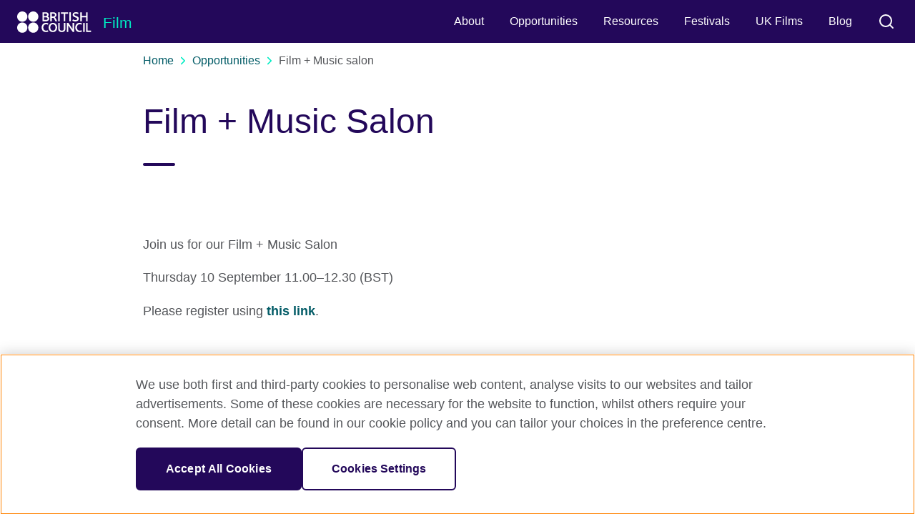

--- FILE ---
content_type: text/html; charset=utf-8
request_url: https://film.britishcouncil.org/opportunities/film-and-music-salon
body_size: 11656
content:
<!DOCTYPE html><html dir="ltr" lang="en"><head><meta charSet="utf-8"/><title>Film + Music salon</title><meta name="description" content="Join us as we explore the current challenges and ways forward for filmmakers"/><meta property="og:title" content="Film + Music salon"/><meta property="og:description" content="Join us as we explore the current challenges and ways forward for filmmakers"/><meta property="og:image" content="https://ucarecdn.com/228da9cc-98c3-4530-bd1a-844a936b8cf6/-/format/auto/"/><meta name="viewport" content="initial-scale=1.0, width=device-width"/><meta name="google-site-verification" content="_u_fwHAdWJbzxQb-ezGy-dUesA564Gppsvip4G8a7A8"/><meta name="WT.sp"/><link rel="preconnect" href="https://cdn.cookielaw.org" crossorigin="anonymous"/><link rel="preconnect" href="https://ucarecdn.com" crossorigin="anonymous"/><link rel="preconnect" href="https://sui.britishcouncil.org/0.3.1/fonts"/><script src="https://cdn.cookielaw.org/scripttemplates/otSDKStub.js" type="text/javascript" charSet="UTF-8" data-domain-script="a902e9be-a500-47f5-b438-11a4fb2e1e31" data-document-language="true"></script><script></script><link rel="shortcut icon" href="//ucarecdn.com/51c5a018-63b6-4b20-9bef-d85873d74111/favicon.png"/><link rel="canonical" href="https://film.britishcouncil.org/opportunities/film-and-music-salon"/><script type="application/ld+json">{}</script><meta name="next-head-count" content="17"/><link rel="preload" href="https://api-beacon.britishcouncil.org/_next/static/css/stylable.4c2a898901cbe356.css" as="style"/><link rel="stylesheet" href="https://api-beacon.britishcouncil.org/_next/static/css/stylable.4c2a898901cbe356.css" data-n-g=""/><noscript data-n-css=""></noscript><script defer="" nomodule="" src="https://api-beacon.britishcouncil.org/_next/static/chunks/polyfills-42372ed130431b0a.js"></script><script src="https://api-beacon.britishcouncil.org/_next/static/chunks/webpack-467720c96ed9cb1f.js" defer=""></script><script src="https://api-beacon.britishcouncil.org/_next/static/chunks/framework-64ad27b21261a9ce.js" defer=""></script><script src="https://api-beacon.britishcouncil.org/_next/static/chunks/main-1791f6439623633f.js" defer=""></script><script src="https://api-beacon.britishcouncil.org/_next/static/chunks/pages/_app-0b3bbf02e2b71d6c.js" defer=""></script><script src="https://api-beacon.britishcouncil.org/_next/static/chunks/55f31f16-02463f518c70d588.js" defer=""></script><script src="https://api-beacon.britishcouncil.org/_next/static/chunks/6-1d22fe746e1b2f59.js" defer=""></script><script src="https://api-beacon.britishcouncil.org/_next/static/chunks/pages/dynamic-ba39f988f5bccf6b.js" defer=""></script><script src="https://api-beacon.britishcouncil.org/_next/static/1768472066514/_buildManifest.js" defer=""></script><script src="https://api-beacon.britishcouncil.org/_next/static/1768472066514/_ssgManifest.js" defer=""></script></head><body><div id="__next"><div class="s560 s5 s44 s51 sitecode-film"><noscript><iframe src="https://www.googletagmanager.com/ns.html?id=GTM-K3TQQ4Z" height="0" width="0" style="display:none;visibility:hidden"></iframe></noscript><div class="s265"><nav class="s324 s266"><a class="s130" href="#main-nav">Skip to Main Nav</a><a class="s130" href="#main-content">Skip to Main Content</a><a class="s130" href="#main-footer">Skip to Main Footer</a></nav></div><div class="s87" aria-hidden="true"></div><header id="header" class="s48 o38--isHeaderVisible" data-id="header" style="position:fixed;width:100vw;top:0"><div class="s88"><div class="s278 s92"><div class="s282 s151" data-id="brand-brandLogo--primary"><a class="s279" href="/"><img class="s496" alt="Film + Music salon" src="/images/bc-logo-white.svg"/></a></div><span data-id="brand--slogan" class="s444">Film</span></div></div><div class="s59 s93"><div class="s152"><div data-focus-guard="true" tabindex="-1" style="width:1px;height:0px;padding:0;overflow:hidden;position:fixed;top:1px;left:1px"></div><div data-focus-guard="true" tabindex="-1" style="width:1px;height:0px;padding:0;overflow:hidden;position:fixed;top:1px;left:1px"></div><div data-focus-lock-disabled="disabled" class="s169"><button class="s38 o205---tone-7-accent1 o205---size-2-md s149" id="menu-toggle-button" aria-label="Activate mobile menu" aria-controls="main-nav" aria-expanded="false"><span class="s354"></span><svg width="32" height="32" viewBox="0 0 100 100"><title></title><path class="s148 s561" d="M 20,29.000046 H 80.000231 C 80.000231,29.000046 94.498839,28.817352 94.532987,66.711331 94.543142,77.980673 90.966081,81.670246 85.259173,81.668997 79.552261,81.667751 75.000211,74.999942 75.000211,74.999942 L 25.000021,25.000058"></path><path class="s148 s562" d="M 20,50 H 80"></path><path class="s148 s563" d="M 20,70.999954 H 80.000231 C 80.000231,70.999954 94.498839,71.182648 94.532987,33.288669 94.543142,22.019327 90.966081,18.329754 85.259173,18.331003 79.552261,18.332249 75.000211,25.000058 75.000211,25.000058 L 25.000021,74.999942"></path></svg></button><nav id="main-nav" aria-hidden="true" class="s146"><ul id="menu" class="s436 s62" role="menubar"><li class="s568 s60" role="none"><a class="s64 s61" data-is-active="false" data-is-submenu="true" tabindex="-1" role="menuitem" aria-expanded="false" aria-haspopup="true" href="https://film.britishcouncil.org/about"><span class="s164">About </span></a><ul class="s170 s542 s65" role="menu" aria-label="About "><li class="s568 s165" role="none"><a class="s64" data-is-active="false" data-is-submenu="false" tabindex="-1" role="menuitem" aria-expanded="false" aria-haspopup="false" href="/about/our-work"><span class="s164">Our work</span></a></li><li class="s568 s165" role="none"><a class="s64" data-is-active="false" data-is-submenu="false" tabindex="-1" role="menuitem" aria-expanded="false" aria-haspopup="false" href="/about/team"><span class="s164">Our team</span></a></li><li class="s568 s165" role="none"><a class="s64" data-is-active="false" data-is-submenu="false" tabindex="-1" role="menuitem" aria-expanded="false" aria-haspopup="false" href="/about/contact"><span class="s164">Contact</span></a></li></ul></li><li class="s568 s60" role="none"><a class="s64 s61" data-is-active="false" data-is-submenu="true" tabindex="-1" role="menuitem" aria-expanded="false" aria-haspopup="true" href="https://film.britishcouncil.org/opportunities"><span class="s164">Opportunities</span></a><ul class="s170 s542 s65" role="menu" aria-label="Opportunities"><li class="s568 s165" role="none"><a class="s64" data-is-active="false" data-is-submenu="false" tabindex="-1" role="menuitem" aria-expanded="false" aria-haspopup="false" href="/opportunities/new-opportunities"><span class="s164">New opportunities</span></a></li><li class="s568 s165" role="none"><a class="s64" data-is-active="false" data-is-submenu="false" tabindex="-1" role="menuitem" aria-expanded="false" aria-haspopup="false" href="/opportunities/travel-grants-fund"><span class="s164">Apply: Travel Grants Fund</span></a></li><li class="s568 s165" role="none"><a class="s64" data-is-active="false" data-is-submenu="false" tabindex="-1" role="menuitem" aria-expanded="false" aria-haspopup="false" href="/opportunities/short-film-travel-grant"><span class="s164">Apply: Festivals/Showcase Travel Grant</span></a></li><li class="s568 s165" role="none"><a class="s64" data-is-active="false" data-is-submenu="false" tabindex="-1" role="menuitem" aria-expanded="false" aria-haspopup="false" href="/opportunities/labs-travel-grant"><span class="s164">Apply: Lab/Co-Pro Travel Grant</span></a></li><li class="s568 s165" role="none"><a class="s64" data-is-active="false" data-is-submenu="false" tabindex="-1" role="menuitem" aria-expanded="false" aria-haspopup="false" href="/opportunities/screen-film"><span class="s164">Submit your feature film</span></a></li><li class="s568 s165" role="none"><a class="s64" data-is-active="false" data-is-submenu="false" tabindex="-1" role="menuitem" aria-expanded="false" aria-haspopup="false" href="/opportunities/add-your-film"><span class="s164">Promote your film</span></a></li><li class="s568 s165" role="none"><a class="s64" data-is-active="false" data-is-submenu="false" tabindex="-1" role="menuitem" aria-expanded="false" aria-haspopup="false" href="/opportunities/add-your-festival"><span class="s164">Promote your festival</span></a></li><li class="s568 s165" role="none"><a class="s64" data-is-active="false" data-is-submenu="false" tabindex="-1" role="menuitem" aria-expanded="false" aria-haspopup="false" href="/opportunities/arts-online"><span class="s164">Arts online events</span></a></li></ul></li><li class="s568 s60" role="none"><a class="s64 s61" data-is-active="false" data-is-submenu="true" tabindex="-1" role="menuitem" aria-expanded="false" aria-haspopup="true" href="https://film.britishcouncil.org/resources"><span class="s164">Resources</span></a><ul class="s170 s542 s65" role="menu" aria-label="Resources"><li class="s568 s165" role="none"><a class="s64" data-is-active="false" data-is-submenu="false" tabindex="-1" role="menuitem" aria-expanded="false" aria-haspopup="false" href="/resources/catalogues"><span class="s164">UK film catalogues</span></a></li><li class="s568 s165" role="none"><a class="s64" data-is-active="false" data-is-submenu="false" tabindex="-1" role="menuitem" aria-expanded="false" aria-haspopup="false" href="/resources/uk-film-festival-guide"><span class="s164">UK Film Festival Guide</span></a></li><li class="s568 s165" role="none"><a class="s64" data-is-active="false" data-is-submenu="false" tabindex="-1" role="menuitem" aria-expanded="false" aria-haspopup="false" href="/resources/greener-travel-guide"><span class="s164">Greener Travel Guide</span></a></li><li class="s568 s165" role="none"><a class="s64" data-is-active="false" data-is-submenu="false" tabindex="-1" role="menuitem" aria-expanded="false" aria-haspopup="false" href="/resources/short-film-toolkit"><span class="s164">Short Film Toolkit</span></a></li><li class="s568 s165" role="none"><a class="s64" data-is-active="false" data-is-submenu="false" tabindex="-1" role="menuitem" aria-expanded="false" aria-haspopup="false" href="/resources/support-organisations"><span class="s164">Support organisations</span></a></li><li class="s568 s165" role="none"><a class="s64" data-is-active="false" data-is-submenu="false" tabindex="-1" role="menuitem" aria-expanded="false" aria-haspopup="false" href="/resources/uk-shorts-portal"><span class="s164">UK Shorts Portal</span></a></li><li class="s568 s165" role="none"><a class="s64" data-is-active="false" data-is-submenu="false" tabindex="-1" role="menuitem" aria-expanded="false" aria-haspopup="false" href="/resources/film-archive"><span class="s164">Film archive</span></a></li><li class="s568 s165" role="none"><a class="s64" data-is-active="false" data-is-submenu="false" tabindex="-1" role="menuitem" aria-expanded="false" aria-haspopup="false" href="/resources/how-to-guides"><span class="s164">How to guides</span></a></li><li class="s568 s165" role="none"><a class="s64" data-is-active="false" data-is-submenu="false" tabindex="-1" role="menuitem" aria-expanded="false" aria-haspopup="false" href="/resources/industry-insights"><span class="s164">Industry insights</span></a></li></ul></li><li class="s568 s60" role="none"><a class="s64" data-is-active="false" data-is-submenu="false" tabindex="-1" role="menuitem" aria-expanded="false" aria-haspopup="false" href="https://film.britishcouncil.org/festivals"><span class="s164">Festivals</span></a></li><li class="s568 s60" role="none"><a class="s64" data-is-active="false" data-is-submenu="false" tabindex="-1" role="menuitem" aria-expanded="false" aria-haspopup="false" href="https://film.britishcouncil.org/uk-films"><span class="s164">UK Films</span></a></li><li class="s568 s60" role="none"><a class="s64" data-is-active="false" data-is-submenu="false" tabindex="-1" role="menuitem" aria-expanded="false" aria-haspopup="false" href="https://film.britishcouncil.org/blog"><span class="s164">Blog</span></a></li></ul></nav></div><div data-focus-guard="true" tabindex="-1" style="width:1px;height:0px;padding:0;overflow:hidden;position:fixed;top:1px;left:1px"></div><div data-focus-guard="true" tabindex="-1" style="width:1px;height:0px;padding:0;overflow:hidden;position:fixed;top:1px;left:1px"></div><div data-focus-guard="true" tabindex="-1" style="width:1px;height:0px;padding:0;overflow:hidden;position:fixed;top:1px;left:1px"></div><div data-focus-lock-disabled="disabled" class="s175 s89"><div><button class="s38 o205---tone-7-accent1 o205---size-2-md s90" data-id="search-button" aria-controls="header-header-search-search-form" aria-expanded="false"><span class="s487 s311">Toggle search on/off</span><span class="s231 s310" data-id="search-search-open"><svg xmlns="http://www.w3.org/2000/svg" width="24" height="24" viewBox="0 0 24 24" fill="none" stroke="currentColor" stroke-width="2" stroke-linecap="round" stroke-linejoin="round" class="feather feather-search"><circle cx="11" cy="11" r="8"/><line x1="21" y1="21" x2="16.65" y2="16.65"/><title></title></svg></span></button><form class="s174 s91" aria-hidden="true" autoComplete="off" method="get" accept-charset="UTF-8" id="header-header-search-search-form" action="http://film-directory.britishcouncil.org/home-page/search"><div class="s465"><label class="s140" for="header-header-search-search-form-search-textfield"><span class="s466">Search</span><span class="s231 s467"><svg xmlns="http://www.w3.org/2000/svg" width="24" height="24" viewBox="0 0 24 24" fill="none" stroke="currentColor" stroke-width="2" stroke-linecap="round" stroke-linejoin="round" class="feather feather-search"><circle cx="11" cy="11" r="8"/><line x1="21" y1="21" x2="16.65" y2="16.65"/><title></title></svg></span></label><input placeholder="Search" data-id="header-header-search-search-form-search-textfield" id="header-header-search-search-form-search-textfield" class="s139" type="text" name="query" autoComplete="off" tabindex="-1" required=""/></div></form></div></div><div data-focus-guard="true" tabindex="-1" style="width:1px;height:0px;padding:0;overflow:hidden;position:fixed;top:1px;left:1px"></div></div></div></header><div><div class="s40 o207---size-6-outset"><nav class="s284"><ol class="s451" aria-label="Breadcrumb menu"><li class="s452"><a class="s286" href="/">Home<!-- --> <span class="s231 s454"><svg xmlns="http://www.w3.org/2000/svg" width="24" height="24" viewBox="0 0 24 24" fill="none" stroke="currentColor" stroke-width="2" stroke-linecap="round" stroke-linejoin="round" class="feather feather-chevron-right"><polyline points="9 18 15 12 9 6"/><title></title></svg></span></a></li><li class="s452"><a class="s286" href="/opportunities">Opportunities<!-- --> <span class="s231 s454"><svg xmlns="http://www.w3.org/2000/svg" width="24" height="24" viewBox="0 0 24 24" fill="none" stroke="currentColor" stroke-width="2" stroke-linecap="round" stroke-linejoin="round" class="feather feather-chevron-right"><polyline points="9 18 15 12 9 6"/><title></title></svg></span></a></li><li class="s452"><span class="s453" aria-current="location">Film + Music salon</span></li></ol><button class="s285"><span class="s231 s533"><svg xmlns="http://www.w3.org/2000/svg" width="24" height="24" viewBox="0 0 24 24" fill="none" stroke="currentColor" stroke-width="2" stroke-linecap="round" stroke-linejoin="round" class="feather feather-chevron-down"><polyline points="6 9 12 15 18 9"/><title></title></svg></span><span class="s532">Visually toggle breadcrumb display.</span></button></nav></div><main role="main" id="main-content" data-id="rendered-blocks"><div class="s40 o207---size-5-inset standard-title" data-id="standard-title-block" data-block-id="5f47656e224b0850a6000001"><h1 class="s120 o187---variant-6-title1"><span>Film + Music Salon  </span></h1></div><div class="s187 o203---size-5-inset body-html" data-id="body-block--body-html" data-block-id="5f476574224b0850a6000002"><p class="s120 o187---variant-4-body">Join us for our Film + Music Salon  </p><p class="s120 o187---variant-4-body">Thursday 10 September 11.00–12.30 (BST) </p><p class="s120 o187---variant-4-body">Please register using <a href="https://zoom.us/webinar/register/WN_rS0z0hqjQjCIFDDMQitmZA" class="s118">this link</a>.</p></div><div class="s187 o203---size-5-inset body-image" data-id="body-block--body-image" data-block-id="5f476574224b0850a6000002"><div class="s98 o183---mediaSize-6-outset"><div class="s53"><img data-blink-src="https://ucarecdn.com/228da9cc-98c3-4530-bd1a-844a936b8cf6/-/format/auto/" alt="Sound equipment" class="s101"/></div></div></div><div class="s187 o203---size-5-inset body-html" data-id="body-block--body-html" data-block-id="5f476574224b0850a6000002"><h2 class="s120 o187---variant-6-title2">What is it about?</h2><p class="s120 o187---variant-4-body">What impact has Covid-19 had on artists, filmmakers, composers and creative producers working at the intersection of film and music, and producing collaborative projects? How do commissioners, festival producers, and practitioners face the challenge of presenting work when there are ongoing limitations at traditional venues, cinemas and festivals? </p><p class="s120 o187---variant-4-body">If you are involved in producing or programming work across film, music or archive then join us for our upcoming Film + Music Salon. We’ll explore the current challenges and potential ways forward with bright minds drawn from the world of collaborative film and music projects. </p><p class="s120 o187---variant-4-body">We will be joined by festival producers, Jo Wingate and Nigel Humberstone from Sensoria, the UK’s festival of film and music, and by Lisa Brook from Live Cinema UK and artist-filmmaker Esther Johnson, who are developing a new live cinema project, DUST &amp; METAL.  </p><p class="s120 o187---variant-4-body">They will kickstart the conversation by offering insights into their current work, collaborative projects and international connections. The session will be moderated by <strong>Joel Mills</strong> and <strong>Gary Thomas</strong>, Senior Programme Managers for the British Council’s Music and Film teams.</p><h2 class="s120 o187---variant-6-title2">Who is it for?</h2><p class="s120 o187---variant-4-body">This session is aimed at those based in the UK with a professional interest in film and music collaboration. you’ll be asked to confirm this as part of the registration. </p><p class="s120 o187---variant-4-body">Places are free but spaces are limited.   </p><h2 class="s120 o187---variant-6-title2">What you&#x27;ll need</h2><p class="s120 o187---variant-4-body">To take part you will need a computer/laptop/tablet/mobile and wifi connection (preferably with video – and you’ll need audio if you want to contribute to the live discussion). You can simply click the link we send you to join directly from your browser, but if you download Zoom in advance you may find it easier to participate. </p><p class="s120 o187---variant-4-body">You’ll be able to submit questions or suggest topics in advance, or you can simply contribute on the live chat during the Salon. </p><h2 class="s120 o187---variant-6-title2">Registration</h2><p class="s120 o187---variant-4-body">Please register using <a href="https://zoom.us/webinar/register/WN_rS0z0hqjQjCIFDDMQitmZA" class="s118">this link</a>.</p><h2 class="s120 o187---variant-6-title2">Accessibility</h2><p class="s120 o187---variant-4-body">We are working hard to make all of our online sessions accessible. If you require a live transcript we recommend otter.ai/ – a free software system that live-transcribes audio on your laptop. The session will also be recorded and made available online.  </p><h2 class="s120 o187---variant-6-title2">The  Speakers</h2><p class="s120 o187---variant-4-body"><strong>Jo Wingate</strong> and <strong>Nigel Humberstone</strong> run <a href="https://www.sensoria.org.uk/" class="s118">Sensoria</a>, the UK’s festival of film and music, taking place annually in Sheffield since 2008. Alongside a public programme of performance, screenings and exhibition, Sensoria Pro is a unique, informal industry gathering to discuss the latest innovations in music and the moving image.  </p><p class="s120 o187---variant-4-body"><strong>Lisa Brook</strong> founded <a href="http://livecinema.org.uk/" class="s118">Live Cinema UK</a> to advise on producing work for big screens with extra live performance and interactivity. Based in West Yorkshire, it’s now the UK’s leading organisation dedicated to producing, promoting and researching live cinema events, collaborating with over 60 partners across more than 10 countries.  </p><p class="s120 o187---variant-4-body"><a href="http://blanchepictures.com" class="s118"><strong>Esther Johnson</strong></a> is an artist who works with moving image, audio and photography. Screenings include: London Film Festival; CPH:DOX; IDFA, Amsterdam; Sheffield Doc/Fest and Tate. Her archive feature film ASUNDER with live score was commissioned by 14–18 Now to commemorate the 1916 Battle of the Somme.  </p><p class="s120 o187---variant-4-body"><a href="https://www.dustandmetal.com/" class="s118">DUST &amp; METAL</a> will be a live cinema project that combines archive film with poetic new footage, exploring alternative stories of freedom and movement through the prism of Vietnam’s enduring love affair with the motorbike. Supported by the British Council Vietnam’s FAMLAB fund.</p><h2 class="s120 o187---variant-6-title2">Film + Music </h2><p class="s120 o187---variant-4-body">Find out more about The British Council&#x27;s <a href="https://music.britishcouncil.org/projects/film-and-music" class="s118">Film + Music programme</a>, exploring the collaboration between cinema, film archive and music.    </p></div><div class="s40 o207---size-6-outset s67" data-id="reference-list-block--promo-list" data-block-id="5f476577224b0850a6000005"><h2 class="s120 o187---variant-6-title2 s95">You might also be interested in:</h2><div class="s97"><div class="s52 o36---variant-1-2 o36---imagePos-3-top" data-id="related"><div class="s98 o183--hasAspectRatio o183---mediaSize-5-inset s41"><div class="s53" style="padding-top:56.25%"><img data-blink-src="https://ucarecdn.com/33722b1a-c670-4757-a2cf-cf2ea96a7c75/-/crop/748x421/1,0/-/preview/-/format/auto/" alt="" class="s101"/></div></div><div class="s42"><a class="s118 s3" data-id="related-link-undefined" href="/opportunities"><h3 class="s120 o187---variant-6-title3 s2">Opportunities</h3></a><p class="s120 o187---variant-4-body s45">View our range of international opportunities for filmmakers, creatives, professionals and organisations.</p></div></div><div class="s52 o36---variant-1-2 o36---imagePos-3-top" data-id="related"><div class="s98 o183--hasAspectRatio o183---mediaSize-5-inset s41"><div class="s53" style="padding-top:56.25%"><img data-blink-src="https://ucarecdn.com/294cf05c-7f63-4e8e-9c9f-2f408e24d8ab/-/format/auto/" alt="" class="s101"/></div></div><div class="s42"><a class="s118 s3" data-id="related-link-undefined" href="/blog"><h3 class="s120 o187---variant-6-title3 s2">Blog</h3></a><p class="s120 o187---variant-4-body s45">Read interviews, behind the scenes reports on festivals and other film events in the UK and internationally.</p></div></div></div></div><div class="s203" data-id="newsletterSignUp" label="Email address"><div class="s40 o207---size-6-outset"><div class="s204"><div class="s228"><h2 class="s120 o187---variant-6-title4 s225"><span>Sign up to our newsletter</span></h2><p class="s120 o187---variant-4-body s223">Get the latest updates and advice on applications, scholarships, visas and events.</p></div><form class="s513 s224" autoComplete="on" method="get" novalidate="" action="/newsletter"><div class="s304 o126---type-5-email s226"><label class="s408 s11" for="signupEmail">Email address</label><input class="s12 s387" id="signupEmail" type="email" placeholder="youremail@mail.com" aria-label="Sign up with your email address" name="emailAddress" required=""/></div><div class="s229"><button class="s38 o205---tone-7-accent1 o205---size-2-lg o205---variant-7-primary s227" type="submit" data-id="newsletter-signup-button">Sign up</button></div></form></div></div></div></main><footer id="main-footer" class="s55"><div class="s40 o207---size-6-outset"><div class="s124"><nav class="s324 s129" data-id="footer--siteLinks"><a class="s130" href="https://www.britishcouncil.org">British Council Global</a><a class="s130" href="https://www.britishcouncil.org/terms-conditions-sale">Terms and conditions of sale</a><a class="s130" href="https://film.britishcouncil.org/accessibility">Accessibility</a><a class="s130" href="https://www.britishcouncil.org/privacy-cookies/data-protection">Data protection</a><a class="s130" href="https://www.britishcouncil.org/terms">Terms of use</a><a class="s130" href="https://film.britishcouncil.org/cookies">Cookies</a><a class="s130" href="https://film.britishcouncil.org/sitemap">Sitemap</a></nav><p class="s131" data-id="footer--legalInfo">2026 &copy; British Council<br />The United Kingdom's international organisation for cultural relations and educational opportunities.<br />A registered charity: 209131 (England and Wales) SC037733 (Scotland).</p></div></div><aside class="s128"><div class="s40 o207---size-6-outset"><ul class="s125" data-id="footer--social"><li class="s471"><a class="s127" href="https://twitter.com/British_Film" title="Twitter"><span class="s231 s126"><svg width="24" height="24" viewBox="0 0 24 24" fill="none" xmlns="SVG namespace"><path d="M14.093 10.3155L22.283 1H20.3422L13.2308 9.08852L7.55101 1H1L9.58902 13.2313L1 23H2.94088L10.4507 14.4583L16.449 23H23L14.0925 10.3155H14.093ZM11.4347 13.339L10.5644 12.1211L3.6402 2.42965H6.62127L12.2092 10.2509L13.0795 11.4689L20.3431 21.6354H17.3621L11.4347 13.3395V13.339Z" stroke="currentColor" fill="currentColor"/><title>Twitter</title></svg></span></a></li><li class="s471"><a class="s127" href="https://www.facebook.com/Arts.BritishCouncil" title="Facebook"><span class="s231 s126"><svg xmlns="http://www.w3.org/2000/svg" width="24" height="24" viewBox="0 0 24 24" fill="none" stroke="currentColor" stroke-width="2" stroke-linecap="round" stroke-linejoin="round" class="feather feather-facebook"><path d="M18 2h-3a5 5 0 0 0-5 5v3H7v4h3v8h4v-8h3l1-4h-4V7a1 1 0 0 1 1-1h3z"/><title>Facebook</title></svg></span></a></li><li class="s471"><a class="s127" href="http://film-directory.britishcouncil.org/home-page/rss" title="RSS"><span class="s231 s126"><svg xmlns="http://www.w3.org/2000/svg" width="24" height="24" viewBox="0 0 24 24" fill="none" stroke="currentColor" stroke-width="2" stroke-linecap="round" stroke-linejoin="round" class="feather feather-rss"><path d="M4 11a9 9 0 0 1 9 9"/><path d="M4 4a16 16 0 0 1 16 16"/><circle cx="5" cy="19" r="1"/><title>RSS</title></svg></span></a></li></ul></div></aside></footer></div></div></div><script id="__NEXT_DATA__" type="application/json">{"props":{"pageProps":{"page":{"__typename":"Page","id":"5f47635a6f0a880c0d7fbfd4","pageId":"5f47635a6f0a880c0d7fbfd4","draft":false,"published":true,"title":"Film + Music salon","date":null,"eventDateStart":null,"eventDateEnd":null,"eventTimeStart":null,"eventTimeEnd":null,"eventLocation":null,"description":"Join us as we explore the current challenges and ways forward for filmmakers","language":"EN","createdAt":"2023-01-17T13:44:43.049Z","updatedAt":"2023-01-17T13:44:44.291Z","pageType":"basic","slug":"/opportunities/film-and-music-salon","ldJSON":null,"breadcrumbs":[{"__typename":"Breadcrumb","linkText":"Home","url":"/"},{"__typename":"Breadcrumb","linkText":"Opportunities","url":"/opportunities"},{"__typename":"Breadcrumb","linkText":"Film + Music salon","url":"/opportunities/film-and-music-salon"}],"image":{"__typename":"ImageFile","url":"https://ucarecdn.com/228da9cc-98c3-4530-bd1a-844a936b8cf6/-/format/auto/","crop":{"__typename":"Crop","height":422,"width":750,"top":0,"left":null},"metadata":{"__typename":"Media","uuid":"228da9cc-98c3-4530-bd1a-844a936b8cf6"}},"meta":null,"contentJSON":"[{\"createdAt\":\"2023-01-17T13:44:43.764Z\",\"__typename\":\"DraftStandardTitleBlock\",\"draft\":false,\"id\":\"5f47656e224b0850a6000001\",\"title\":{\"json\":[{\"children\":[{\"text\":\"Film + Music Salon  \"}],\"type\":\"paragraph\"}],\"html\":\"Film + Music Salon  \",\"singleLine\":true},\"version\":1,\"updatedAt\":\"2023-01-17T13:44:43.764Z\"},{\"createdAt\":\"2023-01-17T13:44:43.957Z\",\"__typename\":\"BodyBlock\",\"draft\":false,\"id\":\"5f476574224b0850a6000002\",\"body\":{\"json\":[{\"children\":[{\"text\":\"Join us for our Film + Music Salon  \"}],\"type\":\"paragraph\"},{\"children\":[{\"text\":\"Thursday 10 September 11.00–12.30 (BST) \"}],\"type\":\"paragraph\"},{\"children\":[{\"text\":\"Please register using \"},{\"children\":[{\"text\":\"this link\"}],\"type\":\"link\",\"url\":\"https://zoom.us/webinar/register/WN_rS0z0hqjQjCIFDDMQitmZA\"},{\"text\":\".\"}],\"type\":\"paragraph\"},{\"data\":{\"copyright\":null,\"src\":\"https://ucarecdn.com/228da9cc-98c3-4530-bd1a-844a936b8cf6/-/format/auto/\",\"display\":\"outset\",\"alt\":\"Sound equipment\",\"caption\":null,\"id\":\"5f476c37224b0850a6000a09\",\"mimeType\":null},\"children\":[{\"text\":\"\"}],\"type\":\"image\"},{\"children\":[{\"text\":\"What is it about?\"}],\"type\":\"heading-two\"},{\"children\":[{\"text\":\"What impact has Covid-19 had on artists, filmmakers, composers and creative producers working at the intersection of film and music, and producing collaborative projects? How do commissioners, festival producers, and practitioners face the challenge of presenting work when there are ongoing limitations at traditional venues, cinemas and festivals? \"}],\"type\":\"paragraph\"},{\"children\":[{\"text\":\"If you are involved in producing or programming work across film, music or archive then join us for our upcoming Film + Music Salon. We’ll explore the current challenges and potential ways forward with bright minds drawn from the world of collaborative film and music projects. \"}],\"type\":\"paragraph\"},{\"children\":[{\"text\":\"We will be joined by festival producers, Jo Wingate and Nigel Humberstone from Sensoria, the UK’s festival of film and music, and by Lisa Brook from Live Cinema UK and artist-filmmaker Esther Johnson, who are developing a new live cinema project, DUST \u0026 METAL.  \"}],\"type\":\"paragraph\"},{\"children\":[{\"text\":\"They will kickstart the conversation by offering insights into their current work, collaborative projects and international connections. The session will be moderated by \"},{\"text\":\"Joel Mills\",\"bold\":true},{\"text\":\" and \"},{\"text\":\"Gary Thomas\",\"bold\":true},{\"text\":\", Senior Programme Managers for the British Council’s Music and Film teams.\"}],\"type\":\"paragraph\"},{\"children\":[{\"text\":\"Who is it for?\"}],\"type\":\"heading-two\"},{\"children\":[{\"text\":\"This session is aimed at those based in the UK with a professional interest in film and music collaboration. you’ll be asked to confirm this as part of the registration. \"}],\"type\":\"paragraph\"},{\"children\":[{\"text\":\"Places are free but spaces are limited.   \"}],\"type\":\"paragraph\"},{\"children\":[{\"text\":\"What you'll need\"}],\"type\":\"heading-two\"},{\"children\":[{\"text\":\"To take part you will need a computer/laptop/tablet/mobile and wifi connection (preferably with video – and you’ll need audio if you want to contribute to the live discussion). You can simply click the link we send you to join directly from your browser, but if you download Zoom in advance you may find it easier to participate. \"}],\"type\":\"paragraph\"},{\"children\":[{\"text\":\"You’ll be able to submit questions or suggest topics in advance, or you can simply contribute on the live chat during the Salon. \"}],\"type\":\"paragraph\"},{\"children\":[{\"text\":\"Registration\"}],\"type\":\"heading-two\"},{\"children\":[{\"text\":\"Please register using \"},{\"children\":[{\"text\":\"this link\"}],\"type\":\"link\",\"url\":\"https://zoom.us/webinar/register/WN_rS0z0hqjQjCIFDDMQitmZA\"},{\"text\":\".\"}],\"type\":\"paragraph\"},{\"children\":[{\"text\":\"Accessibility\"}],\"type\":\"heading-two\"},{\"children\":[{\"text\":\"We are working hard to make all of our online sessions accessible. If you require a live transcript we recommend otter.ai/ – a free software system that live-transcribes audio on your laptop. The session will also be recorded and made available online.  \"}],\"type\":\"paragraph\"},{\"children\":[{\"text\":\"The  Speakers\"}],\"type\":\"heading-two\"},{\"children\":[{\"text\":\"Jo Wingate\",\"bold\":true},{\"text\":\" and \"},{\"text\":\"Nigel Humberstone\",\"bold\":true},{\"text\":\" run \"},{\"children\":[{\"text\":\"Sensoria\"}],\"type\":\"link\",\"url\":\"https://www.sensoria.org.uk/\"},{\"text\":\", the UK’s festival of film and music, taking place annually in Sheffield since 2008. Alongside a public programme of performance, screenings and exhibition, Sensoria Pro is a unique, informal industry gathering to discuss the latest innovations in music and the moving image.  \"}],\"type\":\"paragraph\"},{\"children\":[{\"text\":\"Lisa Brook\",\"bold\":true},{\"text\":\" founded \"},{\"children\":[{\"text\":\"Live Cinema UK\"}],\"type\":\"link\",\"url\":\"http://livecinema.org.uk/\"},{\"text\":\" to advise on producing work for big screens with extra live performance and interactivity. Based in West Yorkshire, it’s now the UK’s leading organisation dedicated to producing, promoting and researching live cinema events, collaborating with over 60 partners across more than 10 countries.  \"}],\"type\":\"paragraph\"},{\"children\":[{\"children\":[{\"text\":\"Esther Johnson\",\"bold\":true}],\"type\":\"link\",\"url\":\"http://blanchepictures.com\"},{\"text\":\" is an artist who works with moving image, audio and photography. Screenings include: London Film Festival; CPH:DOX; IDFA, Amsterdam; Sheffield Doc/Fest and Tate. Her archive feature film ASUNDER with live score was commissioned by 14–18 Now to commemorate the 1916 Battle of the Somme.  \"}],\"type\":\"paragraph\"},{\"children\":[{\"children\":[{\"text\":\"DUST \u0026 METAL\"}],\"type\":\"link\",\"url\":\"https://www.dustandmetal.com/\"},{\"text\":\" will be a live cinema project that combines archive film with poetic new footage, exploring alternative stories of freedom and movement through the prism of Vietnam’s enduring love affair with the motorbike. Supported by the British Council Vietnam’s FAMLAB fund.\"}],\"type\":\"paragraph\"},{\"children\":[{\"text\":\"Film + Music \"}],\"type\":\"heading-two\"},{\"children\":[{\"text\":\"Find out more about The British Council's \"},{\"children\":[{\"text\":\"Film + Music programme\"}],\"type\":\"link\",\"url\":\"https://music.britishcouncil.org/projects/film-and-music\"},{\"text\":\", exploring the collaboration between cinema, film archive and music.    \"}],\"type\":\"paragraph\"}],\"html\":\"\u003cp\u003eJoin us for our Film + Music Salon  \u003c/p\u003e\u003cp\u003eThursday 10 September 11.00–12.30 (BST) \u003c/p\u003e\u003cp\u003ePlease register using \u003ca href=\\\"https://zoom.us/webinar/register/WN_rS0z0hqjQjCIFDDMQitmZA\\\"\u003ethis link\u003c/a\u003e.\u003c/p\u003e\u003cfigure\u003e\\n              \\n              \\n              \u003csmall\u003ePhoto by Tyler Casey on Unsplash\u003c/small\u003e\\n            \u003c/figure\u003e\u003ch2\u003eWhat is it about?\u003c/h2\u003e\u003cp\u003eWhat impact has Covid-19 had on artists, filmmakers, composers and creative producers working at the intersection of film and music, and producing collaborative projects? How do commissioners, festival producers, and practitioners face the challenge of presenting work when there are ongoing limitations at traditional venues, cinemas and festivals? \u003c/p\u003e\u003cp\u003eIf you are involved in producing or programming work across film, music or archive then join us for our upcoming Film + Music Salon. We’ll explore the current challenges and potential ways forward with bright minds drawn from the world of collaborative film and music projects. \u003c/p\u003e\u003cp\u003eWe will be joined by festival producers, Jo Wingate and Nigel Humberstone from Sensoria, the UK’s festival of film and music, and by Lisa Brook from Live Cinema UK and artist-filmmaker Esther Johnson, who are developing a new live cinema project, DUST \u0026amp; METAL.  \u003c/p\u003e\u003cp\u003eThey will kickstart the conversation by offering insights into their current work, collaborative projects and international connections. The session will be moderated by \u003cstrong\u003eJoel Mills\u003c/strong\u003e and \u003cstrong\u003eGary Thomas\u003c/strong\u003e, Senior Programme Managers for the British Council’s Music and Film teams.\u003c/p\u003e\u003ch2\u003eWho is it for?\u003c/h2\u003e\u003cp\u003eThis session is aimed at those based in the UK with a professional interest in film and music collaboration. you’ll be asked to confirm this as part of the registration. \u003c/p\u003e\u003cp\u003ePlaces are free but spaces are limited.   \u003c/p\u003e\u003ch2\u003eWhat you'll need\u003c/h2\u003e\u003cp\u003eTo take part you will need a computer/laptop/tablet/mobile and wifi connection (preferably with video – and you’ll need audio if you want to contribute to the live discussion). You can simply click the link we send you to join directly from your browser, but if you download Zoom in advance you may find it easier to participate. \u003c/p\u003e\u003cp\u003eYou’ll be able to submit questions or suggest topics in advance, or you can simply contribute on the live chat during the Salon. \u003c/p\u003e\u003ch2\u003eRegistration\u003c/h2\u003e\u003cp\u003ePlease register using \u003ca href=\\\"https://zoom.us/webinar/register/WN_rS0z0hqjQjCIFDDMQitmZA\\\"\u003ethis link\u003c/a\u003e.\u003c/p\u003e\u003ch2\u003eAccessibility\u003c/h2\u003e\u003cp\u003eWe are working hard to make all of our online sessions accessible. If you require a live transcript we recommend otter.ai/ – a free software system that live-transcribes audio on your laptop. The session will also be recorded and made available online.  \u003c/p\u003e\u003ch2\u003eThe  Speakers\u003c/h2\u003e\u003cp\u003e\u003cstrong\u003eJo Wingate\u003c/strong\u003e and \u003cstrong\u003eNigel Humberstone\u003c/strong\u003e run \u003ca href=\\\"https://www.sensoria.org.uk/\\\"\u003eSensoria\u003c/a\u003e, the UK’s festival of film and music, taking place annually in Sheffield since 2008. Alongside a public programme of performance, screenings and exhibition, Sensoria Pro is a unique, informal industry gathering to discuss the latest innovations in music and the moving image.  \u003c/p\u003e\u003cp\u003e\u003cstrong\u003eLisa Brook\u003c/strong\u003e founded \u003ca href=\\\"http://livecinema.org.uk/\\\"\u003eLive Cinema UK\u003c/a\u003e to advise on producing work for big screens with extra live performance and interactivity. Based in West Yorkshire, it’s now the UK’s leading organisation dedicated to producing, promoting and researching live cinema events, collaborating with over 60 partners across more than 10 countries.  \u003c/p\u003e\u003cp\u003e\u003ca href=\\\"http://blanchepictures.com\\\"\u003e\u003cstrong\u003eEsther Johnson\u003c/strong\u003e\u003c/a\u003e is an artist who works with moving image, audio and photography. Screenings include: London Film Festival; CPH:DOX; IDFA, Amsterdam; Sheffield Doc/Fest and Tate. Her archive feature film ASUNDER with live score was commissioned by 14–18 Now to commemorate the 1916 Battle of the Somme.  \u003c/p\u003e\u003cp\u003e\u003ca href=\\\"https://www.dustandmetal.com/\\\"\u003eDUST \u0026amp; METAL\u003c/a\u003e will be a live cinema project that combines archive film with poetic new footage, exploring alternative stories of freedom and movement through the prism of Vietnam’s enduring love affair with the motorbike. Supported by the British Council Vietnam’s FAMLAB fund.\u003c/p\u003e\u003ch2\u003eFilm + Music \u003c/h2\u003e\u003cp\u003eFind out more about The British Council's \u003ca href=\\\"https://music.britishcouncil.org/projects/film-and-music\\\"\u003eFilm + Music programme\u003c/a\u003e, exploring the collaboration between cinema, film archive and music.    \u003c/p\u003e\",\"singleLine\":false},\"version\":1,\"updatedAt\":\"2023-01-17T13:44:43.957Z\"},{\"__typename\":\"DraftReferenceListBlock\",\"titleVisible\":true,\"pageItems\":[{\"title\":\"Opportunities\",\"description\":\"View our range of international opportunities for filmmakers, creatives, professionals and organisations.\",\"image\":{\"metadata\":\"e5c71a19-2bc2-4234-abd6-7316e80f51c0\",\"id\":\"64afec838838841553000006\",\"url\":\"https://ucarecdn.com/33722b1a-c670-4757-a2cf-cf2ea96a7c75/-/crop/748x421/1,0/-/preview/-/format/auto/\",\"crop\":{\"top\":0,\"left\":1,\"width\":748,\"height\":421}},\"cta\":null,\"id\":\"3566f374-85d7-4910-9976-bf277816fcc3\",\"pageId\":\"5d82449ded1f4907754db585\",\"slug\":\"/opportunities\"},{\"title\":\"Blog\",\"description\":\"Read interviews, behind the scenes reports on festivals and other film events in the UK and internationally.\",\"image\":{\"metadata\":\"e0b8039b-3e17-4df2-8f90-2eb4b231d94e\",\"id\":\"5f16f891590ee60a53e856d1\",\"url\":\"https://ucarecdn.com/294cf05c-7f63-4e8e-9c9f-2f408e24d8ab/-/format/auto/\",\"crop\":{\"top\":0,\"left\":null,\"width\":750,\"height\":422}},\"cta\":null,\"id\":\"a7113b64-8563-48e0-b915-9510e1ea4a87\",\"pageId\":\"5f16f79b590ee60a53e8411d\",\"slug\":\"/blog\"}],\"featureItem\":null,\"title\":{\"json\":[{\"children\":[{\"text\":\"You might also be interested in:\"}],\"type\":\"paragraph\"}],\"html\":\"You might also be interested in:\",\"singleLine\":true},\"version\":1,\"createdAt\":\"2023-01-17T13:44:44.195Z\",\"draft\":false,\"listDisplay\":\"promoted\",\"id\":\"5f476577224b0850a6000005\",\"updatedAt\":\"2023-01-17T13:44:44.195Z\"}]","content":[{"createdAt":"2023-01-17T13:44:43.764Z","__typename":"DraftStandardTitleBlock","draft":false,"id":"5f47656e224b0850a6000001","title":{"json":[{"children":[{"text":"Film + Music Salon  "}],"type":"paragraph"}],"html":"Film + Music Salon  ","singleLine":true},"version":1,"updatedAt":"2023-01-17T13:44:43.764Z"},{"createdAt":"2023-01-17T13:44:43.957Z","__typename":"BodyBlock","draft":false,"id":"5f476574224b0850a6000002","body":{"json":[{"children":[{"text":"Join us for our Film + Music Salon  "}],"type":"paragraph"},{"children":[{"text":"Thursday 10 September 11.00–12.30 (BST) "}],"type":"paragraph"},{"children":[{"text":"Please register using "},{"children":[{"text":"this link"}],"type":"link","url":"https://zoom.us/webinar/register/WN_rS0z0hqjQjCIFDDMQitmZA"},{"text":"."}],"type":"paragraph"},{"data":{"copyright":null,"src":"https://ucarecdn.com/228da9cc-98c3-4530-bd1a-844a936b8cf6/-/format/auto/","display":"outset","alt":"Sound equipment","caption":null,"id":"5f476c37224b0850a6000a09","mimeType":null},"children":[{"text":""}],"type":"image"},{"children":[{"text":"What is it about?"}],"type":"heading-two"},{"children":[{"text":"What impact has Covid-19 had on artists, filmmakers, composers and creative producers working at the intersection of film and music, and producing collaborative projects? How do commissioners, festival producers, and practitioners face the challenge of presenting work when there are ongoing limitations at traditional venues, cinemas and festivals? "}],"type":"paragraph"},{"children":[{"text":"If you are involved in producing or programming work across film, music or archive then join us for our upcoming Film + Music Salon. We’ll explore the current challenges and potential ways forward with bright minds drawn from the world of collaborative film and music projects. "}],"type":"paragraph"},{"children":[{"text":"We will be joined by festival producers, Jo Wingate and Nigel Humberstone from Sensoria, the UK’s festival of film and music, and by Lisa Brook from Live Cinema UK and artist-filmmaker Esther Johnson, who are developing a new live cinema project, DUST \u0026 METAL.  "}],"type":"paragraph"},{"children":[{"text":"They will kickstart the conversation by offering insights into their current work, collaborative projects and international connections. The session will be moderated by "},{"text":"Joel Mills","bold":true},{"text":" and "},{"text":"Gary Thomas","bold":true},{"text":", Senior Programme Managers for the British Council’s Music and Film teams."}],"type":"paragraph"},{"children":[{"text":"Who is it for?"}],"type":"heading-two"},{"children":[{"text":"This session is aimed at those based in the UK with a professional interest in film and music collaboration. you’ll be asked to confirm this as part of the registration. "}],"type":"paragraph"},{"children":[{"text":"Places are free but spaces are limited.   "}],"type":"paragraph"},{"children":[{"text":"What you'll need"}],"type":"heading-two"},{"children":[{"text":"To take part you will need a computer/laptop/tablet/mobile and wifi connection (preferably with video – and you’ll need audio if you want to contribute to the live discussion). You can simply click the link we send you to join directly from your browser, but if you download Zoom in advance you may find it easier to participate. "}],"type":"paragraph"},{"children":[{"text":"You’ll be able to submit questions or suggest topics in advance, or you can simply contribute on the live chat during the Salon. "}],"type":"paragraph"},{"children":[{"text":"Registration"}],"type":"heading-two"},{"children":[{"text":"Please register using "},{"children":[{"text":"this link"}],"type":"link","url":"https://zoom.us/webinar/register/WN_rS0z0hqjQjCIFDDMQitmZA"},{"text":"."}],"type":"paragraph"},{"children":[{"text":"Accessibility"}],"type":"heading-two"},{"children":[{"text":"We are working hard to make all of our online sessions accessible. If you require a live transcript we recommend otter.ai/ – a free software system that live-transcribes audio on your laptop. The session will also be recorded and made available online.  "}],"type":"paragraph"},{"children":[{"text":"The  Speakers"}],"type":"heading-two"},{"children":[{"text":"Jo Wingate","bold":true},{"text":" and "},{"text":"Nigel Humberstone","bold":true},{"text":" run "},{"children":[{"text":"Sensoria"}],"type":"link","url":"https://www.sensoria.org.uk/"},{"text":", the UK’s festival of film and music, taking place annually in Sheffield since 2008. Alongside a public programme of performance, screenings and exhibition, Sensoria Pro is a unique, informal industry gathering to discuss the latest innovations in music and the moving image.  "}],"type":"paragraph"},{"children":[{"text":"Lisa Brook","bold":true},{"text":" founded "},{"children":[{"text":"Live Cinema UK"}],"type":"link","url":"http://livecinema.org.uk/"},{"text":" to advise on producing work for big screens with extra live performance and interactivity. Based in West Yorkshire, it’s now the UK’s leading organisation dedicated to producing, promoting and researching live cinema events, collaborating with over 60 partners across more than 10 countries.  "}],"type":"paragraph"},{"children":[{"children":[{"text":"Esther Johnson","bold":true}],"type":"link","url":"http://blanchepictures.com"},{"text":" is an artist who works with moving image, audio and photography. Screenings include: London Film Festival; CPH:DOX; IDFA, Amsterdam; Sheffield Doc/Fest and Tate. Her archive feature film ASUNDER with live score was commissioned by 14–18 Now to commemorate the 1916 Battle of the Somme.  "}],"type":"paragraph"},{"children":[{"children":[{"text":"DUST \u0026 METAL"}],"type":"link","url":"https://www.dustandmetal.com/"},{"text":" will be a live cinema project that combines archive film with poetic new footage, exploring alternative stories of freedom and movement through the prism of Vietnam’s enduring love affair with the motorbike. Supported by the British Council Vietnam’s FAMLAB fund."}],"type":"paragraph"},{"children":[{"text":"Film + Music "}],"type":"heading-two"},{"children":[{"text":"Find out more about The British Council's "},{"children":[{"text":"Film + Music programme"}],"type":"link","url":"https://music.britishcouncil.org/projects/film-and-music"},{"text":", exploring the collaboration between cinema, film archive and music.    "}],"type":"paragraph"}],"html":"\u003cp\u003eJoin us for our Film + Music Salon  \u003c/p\u003e\u003cp\u003eThursday 10 September 11.00–12.30 (BST) \u003c/p\u003e\u003cp\u003ePlease register using \u003ca href=\"https://zoom.us/webinar/register/WN_rS0z0hqjQjCIFDDMQitmZA\"\u003ethis link\u003c/a\u003e.\u003c/p\u003e\u003cfigure\u003e\n              \n              \n              \u003csmall\u003ePhoto by Tyler Casey on Unsplash\u003c/small\u003e\n            \u003c/figure\u003e\u003ch2\u003eWhat is it about?\u003c/h2\u003e\u003cp\u003eWhat impact has Covid-19 had on artists, filmmakers, composers and creative producers working at the intersection of film and music, and producing collaborative projects? How do commissioners, festival producers, and practitioners face the challenge of presenting work when there are ongoing limitations at traditional venues, cinemas and festivals? \u003c/p\u003e\u003cp\u003eIf you are involved in producing or programming work across film, music or archive then join us for our upcoming Film + Music Salon. We’ll explore the current challenges and potential ways forward with bright minds drawn from the world of collaborative film and music projects. \u003c/p\u003e\u003cp\u003eWe will be joined by festival producers, Jo Wingate and Nigel Humberstone from Sensoria, the UK’s festival of film and music, and by Lisa Brook from Live Cinema UK and artist-filmmaker Esther Johnson, who are developing a new live cinema project, DUST \u0026amp; METAL.  \u003c/p\u003e\u003cp\u003eThey will kickstart the conversation by offering insights into their current work, collaborative projects and international connections. The session will be moderated by \u003cstrong\u003eJoel Mills\u003c/strong\u003e and \u003cstrong\u003eGary Thomas\u003c/strong\u003e, Senior Programme Managers for the British Council’s Music and Film teams.\u003c/p\u003e\u003ch2\u003eWho is it for?\u003c/h2\u003e\u003cp\u003eThis session is aimed at those based in the UK with a professional interest in film and music collaboration. you’ll be asked to confirm this as part of the registration. \u003c/p\u003e\u003cp\u003ePlaces are free but spaces are limited.   \u003c/p\u003e\u003ch2\u003eWhat you'll need\u003c/h2\u003e\u003cp\u003eTo take part you will need a computer/laptop/tablet/mobile and wifi connection (preferably with video – and you’ll need audio if you want to contribute to the live discussion). You can simply click the link we send you to join directly from your browser, but if you download Zoom in advance you may find it easier to participate. \u003c/p\u003e\u003cp\u003eYou’ll be able to submit questions or suggest topics in advance, or you can simply contribute on the live chat during the Salon. \u003c/p\u003e\u003ch2\u003eRegistration\u003c/h2\u003e\u003cp\u003ePlease register using \u003ca href=\"https://zoom.us/webinar/register/WN_rS0z0hqjQjCIFDDMQitmZA\"\u003ethis link\u003c/a\u003e.\u003c/p\u003e\u003ch2\u003eAccessibility\u003c/h2\u003e\u003cp\u003eWe are working hard to make all of our online sessions accessible. If you require a live transcript we recommend otter.ai/ – a free software system that live-transcribes audio on your laptop. The session will also be recorded and made available online.  \u003c/p\u003e\u003ch2\u003eThe  Speakers\u003c/h2\u003e\u003cp\u003e\u003cstrong\u003eJo Wingate\u003c/strong\u003e and \u003cstrong\u003eNigel Humberstone\u003c/strong\u003e run \u003ca href=\"https://www.sensoria.org.uk/\"\u003eSensoria\u003c/a\u003e, the UK’s festival of film and music, taking place annually in Sheffield since 2008. Alongside a public programme of performance, screenings and exhibition, Sensoria Pro is a unique, informal industry gathering to discuss the latest innovations in music and the moving image.  \u003c/p\u003e\u003cp\u003e\u003cstrong\u003eLisa Brook\u003c/strong\u003e founded \u003ca href=\"http://livecinema.org.uk/\"\u003eLive Cinema UK\u003c/a\u003e to advise on producing work for big screens with extra live performance and interactivity. Based in West Yorkshire, it’s now the UK’s leading organisation dedicated to producing, promoting and researching live cinema events, collaborating with over 60 partners across more than 10 countries.  \u003c/p\u003e\u003cp\u003e\u003ca href=\"http://blanchepictures.com\"\u003e\u003cstrong\u003eEsther Johnson\u003c/strong\u003e\u003c/a\u003e is an artist who works with moving image, audio and photography. Screenings include: London Film Festival; CPH:DOX; IDFA, Amsterdam; Sheffield Doc/Fest and Tate. Her archive feature film ASUNDER with live score was commissioned by 14–18 Now to commemorate the 1916 Battle of the Somme.  \u003c/p\u003e\u003cp\u003e\u003ca href=\"https://www.dustandmetal.com/\"\u003eDUST \u0026amp; METAL\u003c/a\u003e will be a live cinema project that combines archive film with poetic new footage, exploring alternative stories of freedom and movement through the prism of Vietnam’s enduring love affair with the motorbike. Supported by the British Council Vietnam’s FAMLAB fund.\u003c/p\u003e\u003ch2\u003eFilm + Music \u003c/h2\u003e\u003cp\u003eFind out more about The British Council's \u003ca href=\"https://music.britishcouncil.org/projects/film-and-music\"\u003eFilm + Music programme\u003c/a\u003e, exploring the collaboration between cinema, film archive and music.    \u003c/p\u003e","singleLine":false},"version":1,"updatedAt":"2023-01-17T13:44:43.957Z"},{"__typename":"DraftReferenceListBlock","titleVisible":true,"pageItems":[{"title":"Opportunities","description":"View our range of international opportunities for filmmakers, creatives, professionals and organisations.","image":{"metadata":"e5c71a19-2bc2-4234-abd6-7316e80f51c0","id":"64afec838838841553000006","url":"https://ucarecdn.com/33722b1a-c670-4757-a2cf-cf2ea96a7c75/-/crop/748x421/1,0/-/preview/-/format/auto/","crop":{"top":0,"left":1,"width":748,"height":421}},"cta":null,"id":"3566f374-85d7-4910-9976-bf277816fcc3","pageId":"5d82449ded1f4907754db585","slug":"/opportunities"},{"title":"Blog","description":"Read interviews, behind the scenes reports on festivals and other film events in the UK and internationally.","image":{"metadata":"e0b8039b-3e17-4df2-8f90-2eb4b231d94e","id":"5f16f891590ee60a53e856d1","url":"https://ucarecdn.com/294cf05c-7f63-4e8e-9c9f-2f408e24d8ab/-/format/auto/","crop":{"top":0,"left":null,"width":750,"height":422}},"cta":null,"id":"a7113b64-8563-48e0-b915-9510e1ea4a87","pageId":"5f16f79b590ee60a53e8411d","slug":"/blog"}],"featureItem":null,"title":{"json":[{"children":[{"text":"You might also be interested in:"}],"type":"paragraph"}],"html":"You might also be interested in:","singleLine":true},"version":1,"createdAt":"2023-01-17T13:44:44.195Z","draft":false,"listDisplay":"promoted","id":"5f476577224b0850a6000005","updatedAt":"2023-01-17T13:44:44.195Z"}],"tracking":{"__typename":"Tracking","webtrends":null,"gtm":null},"translations":[],"site":{"__typename":"Site","title":"Film","ownerName":null,"theme":"arts","logoLink":"","code":"film","defaultLanguage":"EN","domain":"film.britishcouncil.org","navigation":{"__typename":"SiteNavigation","auxiliary":[],"primary":[{"__typename":"Link","children":[{"__typename":"Link","linkText":"Our work","url":"/about/our-work"},{"__typename":"Link","linkText":"Our team","url":"/about/team"},{"__typename":"Link","linkText":"Contact","url":"/about/contact"}],"linkText":"About ","url":"https://film.britishcouncil.org/about"},{"__typename":"Link","children":[{"__typename":"Link","linkText":"New opportunities","url":"/opportunities/new-opportunities"},{"__typename":"Link","linkText":"Apply: Travel Grants Fund","url":"/opportunities/travel-grants-fund"},{"__typename":"Link","linkText":"Apply: Festivals/Showcase Travel Grant","url":"/opportunities/short-film-travel-grant"},{"__typename":"Link","linkText":"Apply: Lab/Co-Pro Travel Grant","url":"/opportunities/labs-travel-grant"},{"__typename":"Link","linkText":"Submit your feature film","url":"/opportunities/screen-film"},{"__typename":"Link","linkText":"Promote your film","url":"/opportunities/add-your-film"},{"__typename":"Link","linkText":"Promote your festival","url":"/opportunities/add-your-festival"},{"__typename":"Link","linkText":"Arts online events","url":"/opportunities/arts-online"}],"linkText":"Opportunities","url":"https://film.britishcouncil.org/opportunities"},{"__typename":"Link","children":[{"__typename":"Link","linkText":"UK film catalogues","url":"/resources/catalogues"},{"__typename":"Link","linkText":"UK Film Festival Guide","url":"/resources/uk-film-festival-guide"},{"__typename":"Link","linkText":"Greener Travel Guide","url":"/resources/greener-travel-guide"},{"__typename":"Link","linkText":"Short Film Toolkit","url":"/resources/short-film-toolkit"},{"__typename":"Link","linkText":"Support organisations","url":"/resources/support-organisations"},{"__typename":"Link","linkText":"UK Shorts Portal","url":"/resources/uk-shorts-portal"},{"__typename":"Link","linkText":"Film archive","url":"/resources/film-archive"},{"__typename":"Link","linkText":"How to guides","url":"/resources/how-to-guides"},{"__typename":"Link","linkText":"Industry insights","url":"/resources/industry-insights"}],"linkText":"Resources","url":"https://film.britishcouncil.org/resources"},{"__typename":"Link","children":null,"linkText":"Festivals","url":"https://film.britishcouncil.org/festivals"},{"__typename":"Link","children":null,"linkText":"UK Films","url":"https://film.britishcouncil.org/uk-films"},{"__typename":"Link","children":null,"linkText":"Blog","url":"https://film.britishcouncil.org/blog"}],"footer":[{"__typename":"Link","linkText":"British Council Global","url":"https://www.britishcouncil.org"},{"__typename":"Link","linkText":"Terms and conditions of sale","url":"https://www.britishcouncil.org/terms-conditions-sale"},{"__typename":"Link","linkText":"Accessibility","url":"https://film.britishcouncil.org/accessibility"},{"__typename":"Link","linkText":"Data protection","url":"https://www.britishcouncil.org/privacy-cookies/data-protection"},{"__typename":"Link","linkText":"Terms of use","url":"https://www.britishcouncil.org/terms"},{"__typename":"Link","linkText":"Cookies","url":"https://film.britishcouncil.org/cookies"},{"__typename":"Link","linkText":"Sitemap","url":"https://film.britishcouncil.org/sitemap"}],"social":[{"__typename":"Link","linkText":"Twitter","url":"https://twitter.com/British_Film"},{"__typename":"Link","linkText":"Facebook","url":"https://www.facebook.com/Arts.BritishCouncil"},{"__typename":"Link","linkText":"RSS","url":"http://film-directory.britishcouncil.org/home-page/rss"}]},"gtm":"GTM-K3TQQ4Z","onetrust":"a902e9be-a500-47f5-b438-11a4fb2e1e31","wt":null,"searchAction":"http://film-directory.britishcouncil.org/home-page/search","searchInputName":"query","searchVisibility":false,"searchVisibilityMobile":false,"isNewsletterEnabled":true,"pagesWithoutSignUpStrip":"","signUpDestinationURL":"","allowRobots":true}},"siteDomain":"film.britishcouncil.org","pagePath":"/opportunities/film-and-music-salon?","pagePathname":"/opportunities/film-and-music-salon","loading":false,"__APOLLO_STATE__":{"DraftStandardTitleBlock:5f47656e224b0850a6000001":{"__typename":"DraftStandardTitleBlock","id":"5f47656e224b0850a6000001"},"BodyBlock:5f476574224b0850a6000002":{"__typename":"BodyBlock","id":"5f476574224b0850a6000002"},"DraftReferenceListBlock:5f476577224b0850a6000005":{"__typename":"DraftReferenceListBlock","id":"5f476577224b0850a6000005"},"Page:5f47635a6f0a880c0d7fbfd4":{"__typename":"Page","id":"5f47635a6f0a880c0d7fbfd4","pageId":"5f47635a6f0a880c0d7fbfd4","draft":false,"published":true,"title":"Film + Music salon","date":null,"eventDateStart":null,"eventDateEnd":null,"eventTimeStart":null,"eventTimeEnd":null,"eventLocation":null,"description":"Join us as we explore the current challenges and ways forward for filmmakers","language":"EN","createdAt":"2023-01-17T13:44:43.049Z","updatedAt":"2023-01-17T13:44:44.291Z","pageType":"basic","slug":"/opportunities/film-and-music-salon","ldJSON":null,"breadcrumbs":[{"__typename":"Breadcrumb","title":"Home","slug":"/"},{"__typename":"Breadcrumb","title":"Opportunities","slug":"/opportunities"},{"__typename":"Breadcrumb","title":"Film + Music salon","slug":"/opportunities/film-and-music-salon"}],"image":{"__typename":"ImageFile","url":"https://ucarecdn.com/228da9cc-98c3-4530-bd1a-844a936b8cf6/-/format/auto/","crop":{"__typename":"Crop","height":422,"width":750,"top":0,"left":null},"metadata":{"__typename":"Media","uuid":"228da9cc-98c3-4530-bd1a-844a936b8cf6"}},"meta":null,"contentJSON":"[{\"createdAt\":\"2023-01-17T13:44:43.764Z\",\"__typename\":\"DraftStandardTitleBlock\",\"draft\":false,\"id\":\"5f47656e224b0850a6000001\",\"title\":{\"json\":[{\"children\":[{\"text\":\"Film + Music Salon  \"}],\"type\":\"paragraph\"}],\"html\":\"Film + Music Salon  \",\"singleLine\":true},\"version\":1,\"updatedAt\":\"2023-01-17T13:44:43.764Z\"},{\"createdAt\":\"2023-01-17T13:44:43.957Z\",\"__typename\":\"BodyBlock\",\"draft\":false,\"id\":\"5f476574224b0850a6000002\",\"body\":{\"json\":[{\"children\":[{\"text\":\"Join us for our Film + Music Salon  \"}],\"type\":\"paragraph\"},{\"children\":[{\"text\":\"Thursday 10 September 11.00–12.30 (BST) \"}],\"type\":\"paragraph\"},{\"children\":[{\"text\":\"Please register using \"},{\"children\":[{\"text\":\"this link\"}],\"type\":\"link\",\"url\":\"https://zoom.us/webinar/register/WN_rS0z0hqjQjCIFDDMQitmZA\"},{\"text\":\".\"}],\"type\":\"paragraph\"},{\"data\":{\"copyright\":null,\"src\":\"https://ucarecdn.com/228da9cc-98c3-4530-bd1a-844a936b8cf6/-/format/auto/\",\"display\":\"outset\",\"alt\":\"Sound equipment\",\"caption\":null,\"id\":\"5f476c37224b0850a6000a09\",\"mimeType\":null},\"children\":[{\"text\":\"\"}],\"type\":\"image\"},{\"children\":[{\"text\":\"What is it about?\"}],\"type\":\"heading-two\"},{\"children\":[{\"text\":\"What impact has Covid-19 had on artists, filmmakers, composers and creative producers working at the intersection of film and music, and producing collaborative projects? How do commissioners, festival producers, and practitioners face the challenge of presenting work when there are ongoing limitations at traditional venues, cinemas and festivals? \"}],\"type\":\"paragraph\"},{\"children\":[{\"text\":\"If you are involved in producing or programming work across film, music or archive then join us for our upcoming Film + Music Salon. We’ll explore the current challenges and potential ways forward with bright minds drawn from the world of collaborative film and music projects. \"}],\"type\":\"paragraph\"},{\"children\":[{\"text\":\"We will be joined by festival producers, Jo Wingate and Nigel Humberstone from Sensoria, the UK’s festival of film and music, and by Lisa Brook from Live Cinema UK and artist-filmmaker Esther Johnson, who are developing a new live cinema project, DUST \u0026 METAL.  \"}],\"type\":\"paragraph\"},{\"children\":[{\"text\":\"They will kickstart the conversation by offering insights into their current work, collaborative projects and international connections. The session will be moderated by \"},{\"text\":\"Joel Mills\",\"bold\":true},{\"text\":\" and \"},{\"text\":\"Gary Thomas\",\"bold\":true},{\"text\":\", Senior Programme Managers for the British Council’s Music and Film teams.\"}],\"type\":\"paragraph\"},{\"children\":[{\"text\":\"Who is it for?\"}],\"type\":\"heading-two\"},{\"children\":[{\"text\":\"This session is aimed at those based in the UK with a professional interest in film and music collaboration. you’ll be asked to confirm this as part of the registration. \"}],\"type\":\"paragraph\"},{\"children\":[{\"text\":\"Places are free but spaces are limited.   \"}],\"type\":\"paragraph\"},{\"children\":[{\"text\":\"What you'll need\"}],\"type\":\"heading-two\"},{\"children\":[{\"text\":\"To take part you will need a computer/laptop/tablet/mobile and wifi connection (preferably with video – and you’ll need audio if you want to contribute to the live discussion). You can simply click the link we send you to join directly from your browser, but if you download Zoom in advance you may find it easier to participate. \"}],\"type\":\"paragraph\"},{\"children\":[{\"text\":\"You’ll be able to submit questions or suggest topics in advance, or you can simply contribute on the live chat during the Salon. \"}],\"type\":\"paragraph\"},{\"children\":[{\"text\":\"Registration\"}],\"type\":\"heading-two\"},{\"children\":[{\"text\":\"Please register using \"},{\"children\":[{\"text\":\"this link\"}],\"type\":\"link\",\"url\":\"https://zoom.us/webinar/register/WN_rS0z0hqjQjCIFDDMQitmZA\"},{\"text\":\".\"}],\"type\":\"paragraph\"},{\"children\":[{\"text\":\"Accessibility\"}],\"type\":\"heading-two\"},{\"children\":[{\"text\":\"We are working hard to make all of our online sessions accessible. If you require a live transcript we recommend otter.ai/ – a free software system that live-transcribes audio on your laptop. The session will also be recorded and made available online.  \"}],\"type\":\"paragraph\"},{\"children\":[{\"text\":\"The  Speakers\"}],\"type\":\"heading-two\"},{\"children\":[{\"text\":\"Jo Wingate\",\"bold\":true},{\"text\":\" and \"},{\"text\":\"Nigel Humberstone\",\"bold\":true},{\"text\":\" run \"},{\"children\":[{\"text\":\"Sensoria\"}],\"type\":\"link\",\"url\":\"https://www.sensoria.org.uk/\"},{\"text\":\", the UK’s festival of film and music, taking place annually in Sheffield since 2008. Alongside a public programme of performance, screenings and exhibition, Sensoria Pro is a unique, informal industry gathering to discuss the latest innovations in music and the moving image.  \"}],\"type\":\"paragraph\"},{\"children\":[{\"text\":\"Lisa Brook\",\"bold\":true},{\"text\":\" founded \"},{\"children\":[{\"text\":\"Live Cinema UK\"}],\"type\":\"link\",\"url\":\"http://livecinema.org.uk/\"},{\"text\":\" to advise on producing work for big screens with extra live performance and interactivity. Based in West Yorkshire, it’s now the UK’s leading organisation dedicated to producing, promoting and researching live cinema events, collaborating with over 60 partners across more than 10 countries.  \"}],\"type\":\"paragraph\"},{\"children\":[{\"children\":[{\"text\":\"Esther Johnson\",\"bold\":true}],\"type\":\"link\",\"url\":\"http://blanchepictures.com\"},{\"text\":\" is an artist who works with moving image, audio and photography. Screenings include: London Film Festival; CPH:DOX; IDFA, Amsterdam; Sheffield Doc/Fest and Tate. Her archive feature film ASUNDER with live score was commissioned by 14–18 Now to commemorate the 1916 Battle of the Somme.  \"}],\"type\":\"paragraph\"},{\"children\":[{\"children\":[{\"text\":\"DUST \u0026 METAL\"}],\"type\":\"link\",\"url\":\"https://www.dustandmetal.com/\"},{\"text\":\" will be a live cinema project that combines archive film with poetic new footage, exploring alternative stories of freedom and movement through the prism of Vietnam’s enduring love affair with the motorbike. Supported by the British Council Vietnam’s FAMLAB fund.\"}],\"type\":\"paragraph\"},{\"children\":[{\"text\":\"Film + Music \"}],\"type\":\"heading-two\"},{\"children\":[{\"text\":\"Find out more about The British Council's \"},{\"children\":[{\"text\":\"Film + Music programme\"}],\"type\":\"link\",\"url\":\"https://music.britishcouncil.org/projects/film-and-music\"},{\"text\":\", exploring the collaboration between cinema, film archive and music.    \"}],\"type\":\"paragraph\"}],\"html\":\"\u003cp\u003eJoin us for our Film + Music Salon  \u003c/p\u003e\u003cp\u003eThursday 10 September 11.00–12.30 (BST) \u003c/p\u003e\u003cp\u003ePlease register using \u003ca href=\\\"https://zoom.us/webinar/register/WN_rS0z0hqjQjCIFDDMQitmZA\\\"\u003ethis link\u003c/a\u003e.\u003c/p\u003e\u003cfigure\u003e\\n              \\n              \\n              \u003csmall\u003ePhoto by Tyler Casey on Unsplash\u003c/small\u003e\\n            \u003c/figure\u003e\u003ch2\u003eWhat is it about?\u003c/h2\u003e\u003cp\u003eWhat impact has Covid-19 had on artists, filmmakers, composers and creative producers working at the intersection of film and music, and producing collaborative projects? How do commissioners, festival producers, and practitioners face the challenge of presenting work when there are ongoing limitations at traditional venues, cinemas and festivals? \u003c/p\u003e\u003cp\u003eIf you are involved in producing or programming work across film, music or archive then join us for our upcoming Film + Music Salon. We’ll explore the current challenges and potential ways forward with bright minds drawn from the world of collaborative film and music projects. \u003c/p\u003e\u003cp\u003eWe will be joined by festival producers, Jo Wingate and Nigel Humberstone from Sensoria, the UK’s festival of film and music, and by Lisa Brook from Live Cinema UK and artist-filmmaker Esther Johnson, who are developing a new live cinema project, DUST \u0026amp; METAL.  \u003c/p\u003e\u003cp\u003eThey will kickstart the conversation by offering insights into their current work, collaborative projects and international connections. The session will be moderated by \u003cstrong\u003eJoel Mills\u003c/strong\u003e and \u003cstrong\u003eGary Thomas\u003c/strong\u003e, Senior Programme Managers for the British Council’s Music and Film teams.\u003c/p\u003e\u003ch2\u003eWho is it for?\u003c/h2\u003e\u003cp\u003eThis session is aimed at those based in the UK with a professional interest in film and music collaboration. you’ll be asked to confirm this as part of the registration. \u003c/p\u003e\u003cp\u003ePlaces are free but spaces are limited.   \u003c/p\u003e\u003ch2\u003eWhat you'll need\u003c/h2\u003e\u003cp\u003eTo take part you will need a computer/laptop/tablet/mobile and wifi connection (preferably with video – and you’ll need audio if you want to contribute to the live discussion). You can simply click the link we send you to join directly from your browser, but if you download Zoom in advance you may find it easier to participate. \u003c/p\u003e\u003cp\u003eYou’ll be able to submit questions or suggest topics in advance, or you can simply contribute on the live chat during the Salon. \u003c/p\u003e\u003ch2\u003eRegistration\u003c/h2\u003e\u003cp\u003ePlease register using \u003ca href=\\\"https://zoom.us/webinar/register/WN_rS0z0hqjQjCIFDDMQitmZA\\\"\u003ethis link\u003c/a\u003e.\u003c/p\u003e\u003ch2\u003eAccessibility\u003c/h2\u003e\u003cp\u003eWe are working hard to make all of our online sessions accessible. If you require a live transcript we recommend otter.ai/ – a free software system that live-transcribes audio on your laptop. The session will also be recorded and made available online.  \u003c/p\u003e\u003ch2\u003eThe  Speakers\u003c/h2\u003e\u003cp\u003e\u003cstrong\u003eJo Wingate\u003c/strong\u003e and \u003cstrong\u003eNigel Humberstone\u003c/strong\u003e run \u003ca href=\\\"https://www.sensoria.org.uk/\\\"\u003eSensoria\u003c/a\u003e, the UK’s festival of film and music, taking place annually in Sheffield since 2008. Alongside a public programme of performance, screenings and exhibition, Sensoria Pro is a unique, informal industry gathering to discuss the latest innovations in music and the moving image.  \u003c/p\u003e\u003cp\u003e\u003cstrong\u003eLisa Brook\u003c/strong\u003e founded \u003ca href=\\\"http://livecinema.org.uk/\\\"\u003eLive Cinema UK\u003c/a\u003e to advise on producing work for big screens with extra live performance and interactivity. Based in West Yorkshire, it’s now the UK’s leading organisation dedicated to producing, promoting and researching live cinema events, collaborating with over 60 partners across more than 10 countries.  \u003c/p\u003e\u003cp\u003e\u003ca href=\\\"http://blanchepictures.com\\\"\u003e\u003cstrong\u003eEsther Johnson\u003c/strong\u003e\u003c/a\u003e is an artist who works with moving image, audio and photography. Screenings include: London Film Festival; CPH:DOX; IDFA, Amsterdam; Sheffield Doc/Fest and Tate. Her archive feature film ASUNDER with live score was commissioned by 14–18 Now to commemorate the 1916 Battle of the Somme.  \u003c/p\u003e\u003cp\u003e\u003ca href=\\\"https://www.dustandmetal.com/\\\"\u003eDUST \u0026amp; METAL\u003c/a\u003e will be a live cinema project that combines archive film with poetic new footage, exploring alternative stories of freedom and movement through the prism of Vietnam’s enduring love affair with the motorbike. Supported by the British Council Vietnam’s FAMLAB fund.\u003c/p\u003e\u003ch2\u003eFilm + Music \u003c/h2\u003e\u003cp\u003eFind out more about The British Council's \u003ca href=\\\"https://music.britishcouncil.org/projects/film-and-music\\\"\u003eFilm + Music programme\u003c/a\u003e, exploring the collaboration between cinema, film archive and music.    \u003c/p\u003e\",\"singleLine\":false},\"version\":1,\"updatedAt\":\"2023-01-17T13:44:43.957Z\"},{\"__typename\":\"DraftReferenceListBlock\",\"titleVisible\":true,\"pageItems\":[{\"title\":\"Opportunities\",\"description\":\"View our range of international opportunities for filmmakers, creatives, professionals and organisations.\",\"image\":{\"metadata\":\"e5c71a19-2bc2-4234-abd6-7316e80f51c0\",\"id\":\"64afec838838841553000006\",\"url\":\"https://ucarecdn.com/33722b1a-c670-4757-a2cf-cf2ea96a7c75/-/crop/748x421/1,0/-/preview/-/format/auto/\",\"crop\":{\"top\":0,\"left\":1,\"width\":748,\"height\":421}},\"cta\":null,\"id\":\"3566f374-85d7-4910-9976-bf277816fcc3\",\"pageId\":\"5d82449ded1f4907754db585\",\"slug\":\"/opportunities\"},{\"title\":\"Blog\",\"description\":\"Read interviews, behind the scenes reports on festivals and other film events in the UK and internationally.\",\"image\":{\"metadata\":\"e0b8039b-3e17-4df2-8f90-2eb4b231d94e\",\"id\":\"5f16f891590ee60a53e856d1\",\"url\":\"https://ucarecdn.com/294cf05c-7f63-4e8e-9c9f-2f408e24d8ab/-/format/auto/\",\"crop\":{\"top\":0,\"left\":null,\"width\":750,\"height\":422}},\"cta\":null,\"id\":\"a7113b64-8563-48e0-b915-9510e1ea4a87\",\"pageId\":\"5f16f79b590ee60a53e8411d\",\"slug\":\"/blog\"}],\"featureItem\":null,\"title\":{\"json\":[{\"children\":[{\"text\":\"You might also be interested in:\"}],\"type\":\"paragraph\"}],\"html\":\"You might also be interested in:\",\"singleLine\":true},\"version\":1,\"createdAt\":\"2023-01-17T13:44:44.195Z\",\"draft\":false,\"listDisplay\":\"promoted\",\"id\":\"5f476577224b0850a6000005\",\"updatedAt\":\"2023-01-17T13:44:44.195Z\"}]","content":[{"__ref":"DraftStandardTitleBlock:5f47656e224b0850a6000001"},{"__ref":"BodyBlock:5f476574224b0850a6000002"},{"__ref":"DraftReferenceListBlock:5f476577224b0850a6000005"}],"tracking":{"__typename":"Tracking","webtrends":null,"gtm":null},"translations":[],"site":{"__typename":"Site","title":"Film","ownerName":null,"theme":"arts","logoLink":"","code":"film","defaultLanguage":"EN","domain":"film.britishcouncil.org","navigation":{"__typename":"SiteNavigation","auxiliary":[],"primary":[{"__typename":"Link","text":"About ","path":"https://film.britishcouncil.org/about","children":[{"__typename":"Link","text":"Our work","path":"/about/our-work"},{"__typename":"Link","text":"Our team","path":"/about/team"},{"__typename":"Link","text":"Contact","path":"/about/contact"}]},{"__typename":"Link","text":"Opportunities","path":"https://film.britishcouncil.org/opportunities","children":[{"__typename":"Link","text":"New opportunities","path":"/opportunities/new-opportunities"},{"__typename":"Link","text":"Apply: Travel Grants Fund","path":"/opportunities/travel-grants-fund"},{"__typename":"Link","text":"Apply: Festivals/Showcase Travel Grant","path":"/opportunities/short-film-travel-grant"},{"__typename":"Link","text":"Apply: Lab/Co-Pro Travel Grant","path":"/opportunities/labs-travel-grant"},{"__typename":"Link","text":"Submit your feature film","path":"/opportunities/screen-film"},{"__typename":"Link","text":"Promote your film","path":"/opportunities/add-your-film"},{"__typename":"Link","text":"Promote your festival","path":"/opportunities/add-your-festival"},{"__typename":"Link","text":"Arts online events","path":"/opportunities/arts-online"}]},{"__typename":"Link","text":"Resources","path":"https://film.britishcouncil.org/resources","children":[{"__typename":"Link","text":"UK film catalogues","path":"/resources/catalogues"},{"__typename":"Link","text":"UK Film Festival Guide","path":"/resources/uk-film-festival-guide"},{"__typename":"Link","text":"Greener Travel Guide","path":"/resources/greener-travel-guide"},{"__typename":"Link","text":"Short Film Toolkit","path":"/resources/short-film-toolkit"},{"__typename":"Link","text":"Support organisations","path":"/resources/support-organisations"},{"__typename":"Link","text":"UK Shorts Portal","path":"/resources/uk-shorts-portal"},{"__typename":"Link","text":"Film archive","path":"/resources/film-archive"},{"__typename":"Link","text":"How to guides","path":"/resources/how-to-guides"},{"__typename":"Link","text":"Industry insights","path":"/resources/industry-insights"}]},{"__typename":"Link","text":"Festivals","path":"https://film.britishcouncil.org/festivals","children":null},{"__typename":"Link","text":"UK Films","path":"https://film.britishcouncil.org/uk-films","children":null},{"__typename":"Link","text":"Blog","path":"https://film.britishcouncil.org/blog","children":null}],"footer":[{"__typename":"Link","text":"British Council Global","path":"https://www.britishcouncil.org"},{"__typename":"Link","text":"Terms and conditions of sale","path":"https://www.britishcouncil.org/terms-conditions-sale"},{"__typename":"Link","text":"Accessibility","path":"https://film.britishcouncil.org/accessibility"},{"__typename":"Link","text":"Data protection","path":"https://www.britishcouncil.org/privacy-cookies/data-protection"},{"__typename":"Link","text":"Terms of use","path":"https://www.britishcouncil.org/terms"},{"__typename":"Link","text":"Cookies","path":"https://film.britishcouncil.org/cookies"},{"__typename":"Link","text":"Sitemap","path":"https://film.britishcouncil.org/sitemap"}],"social":[{"__typename":"Link","text":"Twitter","path":"https://twitter.com/British_Film"},{"__typename":"Link","text":"Facebook","path":"https://www.facebook.com/Arts.BritishCouncil"},{"__typename":"Link","text":"RSS","path":"http://film-directory.britishcouncil.org/home-page/rss"}]},"gtm":"GTM-K3TQQ4Z","onetrust":"a902e9be-a500-47f5-b438-11a4fb2e1e31","wt":null,"searchAction":"http://film-directory.britishcouncil.org/home-page/search","searchInputName":"query","searchVisibility":false,"searchVisibilityMobile":false,"isNewsletterEnabled":true,"pagesWithoutSignUpStrip":"","signUpDestinationURL":"","allowRobots":true}},"ROOT_QUERY":{"__typename":"Query","pageByUrl({\"domain\":\"film.britishcouncil.org\",\"path\":\"/opportunities/film-and-music-salon\"})":{"__ref":"Page:5f47635a6f0a880c0d7fbfd4"}}},"langIso":"en"},"__N_SSP":true},"page":"/dynamic","query":{"slug":["opportunities","film-and-music-salon"]},"buildId":"1768472066514","assetPrefix":"https://api-beacon.britishcouncil.org","runtimeConfig":{"sitesConfig":{"defaults":{"primaryLogoProps":{"altText":"British Council","href":"/","src":"/images/bc-logo-white.svg"},"ieltsLogoProps":{"altText":"IELTS","href":"/","width":75,"src":"/images/ielts-logo-white.svg"},"searchProps":{"inputName":"query"},"newsletter":{"signupUrl":"/newsletter","signupSuccessUrl":"/newsletter/thank-you","name":"emailAddress","label":"Email address"},"legalInfo":["{{YEAR}} \u0026copy; British Council","The United Kingdom's international organisation for cultural relations and educational opportunities.","A registered charity: 209131 (England and Wales) SC037733 (Scotland)."]},"sites":{"ustest":{"brandProps":{"href":"https://www.britishcouncil.us"}},"studyuk":{"slogan":"Study UK","primaryLogoProps":{"altText":"British Council","href":"/","src":"/images/bc-logo-white.svg"},"secondaryLogoProps":{"altText":"Great Britain \u0026 Northern Ireland campaign","href":null,"src":"/images/suk-great-logo.svg"},"newsletter":{"placeHolder":"user@domain.com"},"searchProps":{"searchVisibility":true,"searchVisibilityMobile":false}}}},"graphql_endpoint":"https://l7paccxkxbd4blme3h3myfa4w4.appsync-api.eu-west-2.amazonaws.com/graphql","cloudsearch_endpoint":"https://pqcxa7jn14.execute-api.eu-west-1.amazonaws.com/cloudsearch"},"isFallback":false,"isExperimentalCompile":false,"gssp":true,"scriptLoader":[]}</script></body></html>

--- FILE ---
content_type: text/css
request_url: https://api-beacon.britishcouncil.org/_next/static/css/stylable.4c2a898901cbe356.css
body_size: 27431
content:
.s38.o205--fullWidth{width:100%}.s38:disabled{cursor:not-allowed;outline:0}.s564{visibility:hidden;margin:0}.s367 iframe{border:0;width:100%}.s568{list-style:none}@font-face{font-family:BCSans;src:url(https://sui.britishcouncil.org/0.3.1/fonts/BritishCouncilSansW08-Lt.woff2)format("woff2"),url(https://sui.britishcouncil.org/0.3.1/fonts/BritishCouncilSansW08-Lt.woff)format("woff");font-weight:100;font-display:swap}@font-face{font-family:BCSans;src:url(https://sui.britishcouncil.org/0.3.1/fonts/BritishCouncilSansW08-Rg.woff2)format("woff2"),url(https://sui.britishcouncil.org/0.3.1/fonts/BritishCouncilSansW08-Rg.woff)format("woff");font-weight:300;font-style:normal;font-display:swap}@font-face{font-family:BCSans;src:url(https://sui.britishcouncil.org/0.3.1/fonts/BritishCouncilSansW08-Bd.woff2)format("woff2"),url(https://sui.britishcouncil.org/0.3.1/fonts/BritishCouncilSansW08-Bd.woff)format("woff");font-weight:600;font-display:swap}@font-face{font-family:BCSansHeading;src:url(https://sui.britishcouncil.org/0.3.1/fonts/BritishCouncilSansW05-Headline.woff2)format("woff2"),url(https://sui.britishcouncil.org/0.3.1/fonts/BritishCouncilSansW05-Headline.woff)format("woff");font-weight:300;font-display:swap}.s560{--Project-form-input-box-shadow-color:0 2px 3px var(--Project-color-shadow);--Project-form-input-textinset-box-shadow-color:0 0 0 1000px var(--Project-color-shadow) inset;--Project-form-input-gradient-color:linear-gradient(180deg,#fff 0%,var(--Project-color-faint) 100%)}html{line-height:1.15;-webkit-text-size-adjust:100%}*,:after,:before{box-sizing:inherit}*,body{margin:0}main{display:block}h1{font-size:2em}hr{box-sizing:content-box;height:0;overflow:visible}pre{font-family:monospace,monospace;font-size:1em}a{background-color:transparent}abbr[title]{border-bottom:none;text-decoration:underline;text-decoration:underline dotted}b,strong{font-weight:bolder}code,kbd,samp{font-family:monospace,monospace;font-size:1em}small{font-size:80%}sub,sup{font-size:75%;line-height:0;position:relative;vertical-align:baseline}sub{bottom:-.25em}sup{top:-.5em}img{border-style:none}button,input,optgroup,select,textarea{-webkit-box-sizing:border-box;-moz-box-sizing:border-box;box-sizing:border-box;font-family:inherit;font-size:100%;line-height:1.15;margin:0}button,input{overflow:visible}button,select{text-transform:none}[type=button],[type=reset],[type=submit],button{-webkit-appearance:button}[type=button]::-moz-focus-inner,[type=reset]::-moz-focus-inner,[type=submit]::-moz-focus-inner,button::-moz-focus-inner{border-style:none;padding:0}[type=button]:-moz-focusring,[type=reset]:-moz-focusring,[type=submit]:-moz-focusring,button:-moz-focusring{outline:1px dotted ButtonText}fieldset{padding:.35em .75em .625em}legend{box-sizing:border-box;color:inherit;display:table;max-width:100%;padding:0;white-space:normal}progress{vertical-align:baseline}textarea{overflow:auto}[type=checkbox],[type=radio]{box-sizing:border-box;padding:0}[type=number]::-webkit-inner-spin-button,[type=number]::-webkit-outer-spin-button{height:auto}[type=search]{-webkit-appearance:textfield;outline-offset:-2px}[type=search]::-webkit-search-decoration{-webkit-appearance:none}::-webkit-file-upload-button{-webkit-appearance:button;font:inherit}details{display:block}summary{display:list-item}[hidden],template{display:none}@font-face{font-family:Noto Sans;font-style:italic;font-weight:400;font-display:swap;src:url(https://fonts.gstatic.com/s/notosans/v25/o-0OIpQlx3QUlC5A4PNr4ARPQ_mu72BiBLE.woff2)format("woff2");unicode-range:u+0460-052f,u+1c80-1c88,u+20b4,u+2de0-2dff,u+a640-a69f,u+fe2e-fe2f}@font-face{font-family:Noto Sans;font-style:italic;font-weight:400;font-display:swap;src:url(https://fonts.gstatic.com/s/notosans/v25/o-0OIpQlx3QUlC5A4PNr4ARGQ_mu72BiBLE.woff2)format("woff2");unicode-range:u+0400-045f,u+0490-0491,u+04b0-04b1,u+2116}@font-face{font-family:Noto Sans;font-style:italic;font-weight:400;font-display:swap;src:url(https://fonts.gstatic.com/s/notosans/v25/o-0OIpQlx3QUlC5A4PNr4ARDQ_mu72BiBLE.woff2)format("woff2");unicode-range:u+0900-097f,u+1cd0-1cf6,u+1cf8-1cf9,u+200c-200d,u+20a8,u+20b9,u+25cc,u+a830-a839,u+a8e0-a8fb}@font-face{font-family:Noto Sans;font-style:italic;font-weight:400;font-display:swap;src:url(https://fonts.gstatic.com/s/notosans/v25/o-0OIpQlx3QUlC5A4PNr4AROQ_mu72BiBLE.woff2)format("woff2");unicode-range:u+1f??}@font-face{font-family:Noto Sans;font-style:italic;font-weight:400;font-display:swap;src:url(https://fonts.gstatic.com/s/notosans/v25/o-0OIpQlx3QUlC5A4PNr4ARBQ_mu72BiBLE.woff2)format("woff2");unicode-range:u+0370-03ff}@font-face{font-family:Noto Sans;font-style:italic;font-weight:400;font-display:swap;src:url(https://fonts.gstatic.com/s/notosans/v25/o-0OIpQlx3QUlC5A4PNr4ARNQ_mu72BiBLE.woff2)format("woff2");unicode-range:u+0102-0103,u+0110-0111,u+0128-0129,u+0168-0169,u+01a0-01a1,u+01af-01b0,u+1ea0-1ef9,u+20ab}@font-face{font-family:Noto Sans;font-style:italic;font-weight:400;font-display:swap;src:url(https://fonts.gstatic.com/s/notosans/v25/o-0OIpQlx3QUlC5A4PNr4ARMQ_mu72BiBLE.woff2)format("woff2");unicode-range:u+0100-024f,u+0259,u+1e??,u+2020,u+20a0-20ab,u+20ad-20cf,u+2113,u+2c60-2c7f,u+a720-a7ff}@font-face{font-family:Noto Sans;font-style:italic;font-weight:400;font-display:swap;src:url(https://fonts.gstatic.com/s/notosans/v25/o-0OIpQlx3QUlC5A4PNr4ARCQ_mu72Bi.woff2)format("woff2");unicode-range:u+00??,u+0131,u+0152-0153,u+02bb-02bc,u+02c6,u+02da,u+02dc,u+2000-206f,u+2074,u+20ac,u+2122,u+2191,u+2193,u+2212,u+2215,u+feff,u+fffd}@font-face{font-family:Noto Sans;font-style:italic;font-weight:700;font-display:swap;src:url(https://fonts.gstatic.com/s/notosans/v25/o-0TIpQlx3QUlC5A4PNr4Az5ZuyOzW1IPriezag.woff2)format("woff2");unicode-range:u+0460-052f,u+1c80-1c88,u+20b4,u+2de0-2dff,u+a640-a69f,u+fe2e-fe2f}@font-face{font-family:Noto Sans;font-style:italic;font-weight:700;font-display:swap;src:url(https://fonts.gstatic.com/s/notosans/v25/o-0TIpQlx3QUlC5A4PNr4Az5ZuyHzW1IPriezag.woff2)format("woff2");unicode-range:u+0400-045f,u+0490-0491,u+04b0-04b1,u+2116}@font-face{font-family:Noto Sans;font-style:italic;font-weight:700;font-display:swap;src:url(https://fonts.gstatic.com/s/notosans/v25/o-0TIpQlx3QUlC5A4PNr4Az5ZuyCzW1IPriezag.woff2)format("woff2");unicode-range:u+0900-097f,u+1cd0-1cf6,u+1cf8-1cf9,u+200c-200d,u+20a8,u+20b9,u+25cc,u+a830-a839,u+a8e0-a8fb}@font-face{font-family:Noto Sans;font-style:italic;font-weight:700;font-display:swap;src:url(https://fonts.gstatic.com/s/notosans/v25/o-0TIpQlx3QUlC5A4PNr4Az5ZuyPzW1IPriezag.woff2)format("woff2");unicode-range:u+1f??}@font-face{font-family:Noto Sans;font-style:italic;font-weight:700;font-display:swap;src:url(https://fonts.gstatic.com/s/notosans/v25/o-0TIpQlx3QUlC5A4PNr4Az5ZuyAzW1IPriezag.woff2)format("woff2");unicode-range:u+0370-03ff}@font-face{font-family:Noto Sans;font-style:italic;font-weight:700;font-display:swap;src:url(https://fonts.gstatic.com/s/notosans/v25/o-0TIpQlx3QUlC5A4PNr4Az5ZuyMzW1IPriezag.woff2)format("woff2");unicode-range:u+0102-0103,u+0110-0111,u+0128-0129,u+0168-0169,u+01a0-01a1,u+01af-01b0,u+1ea0-1ef9,u+20ab}@font-face{font-family:Noto Sans;font-style:italic;font-weight:700;font-display:swap;src:url(https://fonts.gstatic.com/s/notosans/v25/o-0TIpQlx3QUlC5A4PNr4Az5ZuyNzW1IPriezag.woff2)format("woff2");unicode-range:u+0100-024f,u+0259,u+1e??,u+2020,u+20a0-20ab,u+20ad-20cf,u+2113,u+2c60-2c7f,u+a720-a7ff}@font-face{font-family:Noto Sans;font-style:italic;font-weight:700;font-display:swap;src:url(https://fonts.gstatic.com/s/notosans/v25/o-0TIpQlx3QUlC5A4PNr4Az5ZuyDzW1IPrie.woff2)format("woff2");unicode-range:u+00??,u+0131,u+0152-0153,u+02bb-02bc,u+02c6,u+02da,u+02dc,u+2000-206f,u+2074,u+20ac,u+2122,u+2191,u+2193,u+2212,u+2215,u+feff,u+fffd}@font-face{font-family:Noto Sans;font-style:normal;font-weight:400;font-display:swap;src:url(https://fonts.gstatic.com/s/notosans/v25/o-0IIpQlx3QUlC5A4PNr6DRASf6M7VBj.woff2)format("woff2");unicode-range:u+0460-052f,u+1c80-1c88,u+20b4,u+2de0-2dff,u+a640-a69f,u+fe2e-fe2f}@font-face{font-family:Noto Sans;font-style:normal;font-weight:400;font-display:swap;src:url(https://fonts.gstatic.com/s/notosans/v25/o-0IIpQlx3QUlC5A4PNr4TRASf6M7VBj.woff2)format("woff2");unicode-range:u+0400-045f,u+0490-0491,u+04b0-04b1,u+2116}@font-face{font-family:Noto Sans;font-style:normal;font-weight:400;font-display:swap;src:url(https://fonts.gstatic.com/s/notosans/v25/o-0IIpQlx3QUlC5A4PNr5DRASf6M7VBj.woff2)format("woff2");unicode-range:u+0900-097f,u+1cd0-1cf6,u+1cf8-1cf9,u+200c-200d,u+20a8,u+20b9,u+25cc,u+a830-a839,u+a8e0-a8fb}@font-face{font-family:Noto Sans;font-style:normal;font-weight:400;font-display:swap;src:url(https://fonts.gstatic.com/s/notosans/v25/o-0IIpQlx3QUlC5A4PNr6TRASf6M7VBj.woff2)format("woff2");unicode-range:u+1f??}@font-face{font-family:Noto Sans;font-style:normal;font-weight:400;font-display:swap;src:url(https://fonts.gstatic.com/s/notosans/v25/o-0IIpQlx3QUlC5A4PNr5jRASf6M7VBj.woff2)format("woff2");unicode-range:u+0370-03ff}@font-face{font-family:Noto Sans;font-style:normal;font-weight:400;font-display:swap;src:url(https://fonts.gstatic.com/s/notosans/v25/o-0IIpQlx3QUlC5A4PNr6jRASf6M7VBj.woff2)format("woff2");unicode-range:u+0102-0103,u+0110-0111,u+0128-0129,u+0168-0169,u+01a0-01a1,u+01af-01b0,u+1ea0-1ef9,u+20ab}@font-face{font-family:Noto Sans;font-style:normal;font-weight:400;font-display:swap;src:url(https://fonts.gstatic.com/s/notosans/v25/o-0IIpQlx3QUlC5A4PNr6zRASf6M7VBj.woff2)format("woff2");unicode-range:u+0100-024f,u+0259,u+1e??,u+2020,u+20a0-20ab,u+20ad-20cf,u+2113,u+2c60-2c7f,u+a720-a7ff}@font-face{font-family:Noto Sans;font-style:normal;font-weight:400;font-display:swap;src:url(https://fonts.gstatic.com/s/notosans/v25/o-0IIpQlx3QUlC5A4PNr5TRASf6M7Q.woff2)format("woff2");unicode-range:u+00??,u+0131,u+0152-0153,u+02bb-02bc,u+02c6,u+02da,u+02dc,u+2000-206f,u+2074,u+20ac,u+2122,u+2191,u+2193,u+2212,u+2215,u+feff,u+fffd}@font-face{font-family:Noto Sans;font-style:normal;font-weight:700;font-display:swap;src:url(https://fonts.gstatic.com/s/notosans/v25/o-0NIpQlx3QUlC5A4PNjXhFVadyBx2pqPIif.woff2)format("woff2");unicode-range:u+0460-052f,u+1c80-1c88,u+20b4,u+2de0-2dff,u+a640-a69f,u+fe2e-fe2f}@font-face{font-family:Noto Sans;font-style:normal;font-weight:700;font-display:swap;src:url(https://fonts.gstatic.com/s/notosans/v25/o-0NIpQlx3QUlC5A4PNjXhFVYNyBx2pqPIif.woff2)format("woff2");unicode-range:u+0400-045f,u+0490-0491,u+04b0-04b1,u+2116}@font-face{font-family:Noto Sans;font-style:normal;font-weight:700;font-display:swap;src:url(https://fonts.gstatic.com/s/notosans/v25/o-0NIpQlx3QUlC5A4PNjXhFVZdyBx2pqPIif.woff2)format("woff2");unicode-range:u+0900-097f,u+1cd0-1cf6,u+1cf8-1cf9,u+200c-200d,u+20a8,u+20b9,u+25cc,u+a830-a839,u+a8e0-a8fb}@font-face{font-family:Noto Sans;font-style:normal;font-weight:700;font-display:swap;src:url(https://fonts.gstatic.com/s/notosans/v25/o-0NIpQlx3QUlC5A4PNjXhFVaNyBx2pqPIif.woff2)format("woff2");unicode-range:u+1f??}@font-face{font-family:Noto Sans;font-style:normal;font-weight:700;font-display:swap;src:url(https://fonts.gstatic.com/s/notosans/v25/o-0NIpQlx3QUlC5A4PNjXhFVZ9yBx2pqPIif.woff2)format("woff2");unicode-range:u+0370-03ff}@font-face{font-family:Noto Sans;font-style:normal;font-weight:700;font-display:swap;src:url(https://fonts.gstatic.com/s/notosans/v25/o-0NIpQlx3QUlC5A4PNjXhFVa9yBx2pqPIif.woff2)format("woff2");unicode-range:u+0102-0103,u+0110-0111,u+0128-0129,u+0168-0169,u+01a0-01a1,u+01af-01b0,u+1ea0-1ef9,u+20ab}@font-face{font-family:Noto Sans;font-style:normal;font-weight:700;font-display:swap;src:url(https://fonts.gstatic.com/s/notosans/v25/o-0NIpQlx3QUlC5A4PNjXhFVatyBx2pqPIif.woff2)format("woff2");unicode-range:u+0100-024f,u+0259,u+1e??,u+2020,u+20a0-20ab,u+20ad-20cf,u+2113,u+2c60-2c7f,u+a720-a7ff}@font-face{font-family:Noto Sans;font-style:normal;font-weight:700;font-display:swap;src:url(https://fonts.gstatic.com/s/notosans/v25/o-0NIpQlx3QUlC5A4PNjXhFVZNyBx2pqPA.woff2)format("woff2");unicode-range:u+00??,u+0131,u+0152-0153,u+02bb-02bc,u+02c6,u+02da,u+02dc,u+2000-206f,u+2074,u+20ac,u+2122,u+2191,u+2193,u+2212,u+2215,u+feff,u+fffd}.s552{display:table;width:100%;border-collapse:collapse;border-spacing:0}.s552 caption{padding:0;text-align:left;caption-side:bottom}.s554{display:table-cell;font-family:inherit;font-weight:400;line-height:1.43;border-bottom:1px solid #515151;letter-spacing:.01071em;vertical-align:inherit}.s554.o195---align-6-center{text-align:center}.s554.o195---align-7-inherit{text-align:inherit}.s554.o195---align-7-justify{text-align:justify}.s554.o195---align-5-start{text-align:start}.s554.o195---align-3-end{text-align:end}.s554.o195---padding-8-standard{padding:16px}.s555{width:100%;overflow-x:auto}.s557{color:inherit;display:table-row;outline:0;vertical-align:middle}.s148{fill:none;transition:stroke-dasharray .35s cubic-bezier(.4,0,.2,1),stroke-dashoffset .35s cubic-bezier(.4,0,.2,1)}.s148,.s561{stroke-width:6}.s561{stroke-dasharray:60 207}.s562{stroke-dasharray:60 60}.s562,.s563{stroke-width:6}.s563{stroke-dasharray:60 207}.menuCloseIconOpened .s561{stroke-dasharray:90 207;stroke-dashoffset:-134;stroke-width:6}.menuCloseIconOpened .s562{stroke-dasharray:1 60;stroke-dashoffset:-30;stroke-width:6}.menuCloseIconOpened .s563{stroke-dasharray:90 207;stroke-dashoffset:-134;stroke-width:6}.s580{min-height:558px}@media only screen and (min-width:1024px){.s580{min-height:321px}}.s284{position:relative}.s451{list-style-type:none}.s532{clip:rect(0 0 0 0);font-size:0;color:transparent}.s285,.s532{position:absolute}.s285{background:0 0;border:0;padding:0;right:0;top:0;transform-origin:50% 40%;transition:transform .2s linear}.s284.o177--expanded .s285{transform:rotate(180deg);display:inline-block}.s539{position:absolute;clip:rect(0 0 0 0);font-size:0;color:transparent}.s170{list-style:none;z-index:999;display:none}.s170.o182--dropdown{display:block}.s541{position:absolute;clip:rect(0 0 0 0);font-size:0;color:transparent}.s98{box-sizing:border-box;background-repeat:no-repeat;background-size:cover}.s98.o183--hasAspectRatio .s101,.s98.o183--hasAspectRatio .s543{position:absolute;top:0;left:0}.s53{position:relative;overflow:hidden}.s98.o183--isLandscape .s101,.s98.o183--isLandscape .s543{aspect-ratio:16/9}.s101,.s543{width:100%;height:auto;display:block}.s101{animation:media__blur 1s linear 0s}.s544{position:absolute;clip:rect(0 0 0 0);font-size:0;color:transparent}@keyframes media__blur{0%{filter:blur(8px)}50%{filter:blur(4px)}}.s546{position:absolute;clip:rect(0 0 0 0);font-size:0;color:transparent}.s154{display:flex;justify-content:center}.s545,.s547{position:absolute;clip:rect(0 0 0 0);font-size:0;color:transparent}.s5{--baseBase-light-rgb:255,255,255;--baseBase-light:rgb(var(--baseBase-light-rgb));--baseBase-dark-rgb:84,86,90;--baseBase-dark:rgb(var(--baseBase-dark-rgb));--baseBase-color-ui:var(--baseBase-dark);--baseBase-color-ui-inverse:var(--baseBase-light);--baseBase-color-ui-rgb:var(--baseBase-dark-rgb);--baseBase-color-ui-rgb-inverse:var(--baseBase-light-rgb);--baseBase-color-ui-alpha1:rgba(var(--baseBase-color-ui-rgb),0.68);--baseBase-color-overlay:rgba(35,8,90,.5);--baseBase-color-shadow:rgba(84,86,90,.2);--baseBase-color-faint:hsla(0,0%,78%,.3);--baseBase-color-erratum:rgba(234,0,52,.3);--baseBase-color-success:rgba(153,237,209,.5);--baseBase-color-warning:rgba(255,228,158,.5);--baseBase-color-accent-1:#23085a;--baseBase-color-accent-2:#ff00c8;--baseBase-color-accent-3:#035c67;--baseBase-color-accent-4:#00dcff;--baseBase-color-accent-5:#00edc3;--baseBase-color-accent-6:#97daff;--baseBase-color-background-main:#fff;--baseBase-color-background-1:#c8c8c8;--baseBase-color-background-2:hsla(0,0%,78%,.2);--baseBase-color-low-contrast:#c8c8c8;--baseBase-color-mid-contrast:#898a8d;--baseBase-color-high-contrast:#54565a;--baseBase-color-heading:var(--baseBase-color-accent-1);--baseBase-color-body:var(--baseBase-color-ui);--baseBase-color-link:#005cb9;--baseBase-color-link-hover:#005cb9;--baseBase-color-link-visited:#7716bd;--baseBase-color-link-active:var(--baseBase-color-accent-1);--baseBase-color-link-inline:var(--baseBase-color-link);--baseBase-color-link-inline-hover:var(--baseBase-color-link);--baseBase-color-link-inline-background:var(--baseBase-color-background-main);--baseBase-color-border:#898a8d;--baseBase-color-border-light:#c8c8c8;--baseBase-color-label:var(--baseBase-color-ui);--baseBase-color-hint:#54565a;--baseBase-color-disabled:var(--baseBase-color-ui-alpha1);--baseBase-color-focus:#ffe300;--baseBase-color-selected:#c8c8c8;--baseBase-color-focus-text:var(--baseBase-color-accent-1);--baseBase-color-error:#ab0033;--baseBase-color-warn:#ff4635;--baseBase-color-valid:#00953b;--baseBase-color-form-accent:var(--baseBase-color-accent-1);--baseBase-color-quote-bar:var(--baseBase-color-accent-1);--baseBase-border-radius-xs:4px;--baseBase-border-radius-sm:8px;--baseBase-border-radius-lg:100px;--baseBase-border-radius-special-lg:0 50px 0 50px;--baseBase-background-hover-color:#00dcff;--baseBase-gutter-width-sm:16px;--baseBase-gutter-width-md:24px;--baseBase-gutter-width-lg:32px;--baseBase-spacing-unit:8px;--baseBase-component-margin:calc(var(--baseBase-spacing-unit) * 8);--baseBase-font-family-base:Arial,sans-serif;--baseBase-font-family-heading:var(--baseBase-font-family-base);--baseBase-font-family-title:var(--baseBase-font-family-base);--baseBase-base-font-size:16px;--baseBase-base-font-size-sm:14px;--baseBase-base-font-size-md:16px;--baseBase-base-font-size-lg:18px;--baseBase-base-font-size-xl:20px;--baseBase-base-line-height:24px;--baseBase-grid-gap-xs:12px;--baseBase-grid-gap-md:24px;--baseBase-grid-base-column-width-sm:calc((100vw - 24px - (13 * 12px)) / 12);--baseBase-grid-base-column-width-md:4.011vw;--baseBase-grid-base-columns-sm:[full-bleed-start] 12px [outset-start content-start] repeat(12,1fr) [content-end outset-end] 12px [full-bleed-end];--baseBase-grid-base-columns-md:[full-bleed-start] auto [outset-start content-start] repeat(8,minmax(0,4.011vw)) [content-end] repeat(4,minmax(0,4.011vw)) [outset-end] auto [full-bleed-end];--baseBase-grid-inner-base-columns:repeat(12,minmax(0,4.011vw));--baseBase-svg-checkbox-checked:url("data:image/svg+xml;utf8,<svg xmlns='http://www.w3.org/2000/svg' fill='none' viewBox='-2 0 28 24' stroke='rgb(35, 8, 90)' stroke-width='2' stroke-linecap='round' stroke-linejoin='round'><path d='M20 6 9 17 4 12'/></svg>");--baseBase-svg-checkbox-checked-inverted:url("data:image/svg+xml;utf8,<svg xmlns='http://www.w3.org/2000/svg' fill='none' viewBox='-2 0 28 24' stroke='rgb(255, 255, 255)' stroke-width='2' stroke-linecap='round' stroke-linejoin='round'><path d='M20 6 9 17 4 12'/></svg>");--baseBase-svg-checkbox-checked-disabled:url("data:image/svg+xml;utf8,<svg xmlns='http://www.w3.org/2000/svg' fill='none' viewBox='-2 0 28 24' stroke='rgb(196, 196, 196)' stroke-width='2' stroke-linecap='round' stroke-linejoin='round'><path d='M20 6 9 17 4 12'/></svg>");--baseBase-svg-switch-default:url("data:image/svg+xml;utf8,<svg xmlns='http://www.w3.org/2000/svg' fill='rgb(196, 196, 196)' viewBox='0 0 46 24' stroke-linecap='round' stroke-linejoin='round'><circle cx='12' cy='12' r='8'></circle></svg>");--baseBase-svg-switch-checked:url("data:image/svg+xml;utf8,<svg xmlns='http://www.w3.org/2000/svg' fill='rgb(35, 8, 90)' viewBox='0 0 46 24' stroke-linecap='round' stroke-linejoin='round'><circle cx='34' cy='12' r='8'></circle></svg>");--baseBase-svg-switch-disabled:url("data:image/svg+xml;utf8,<svg xmlns='http://www.w3.org/2000/svg' fill='rgb(196, 196, 196)' viewBox='0 0 46 24' stroke-linecap='round' stroke-linejoin='round'><circle cx='12' cy='12' r='8'></circle></svg>");--baseBase-svg-switch-checked-disabled:url("data:image/svg+xml;utf8,<svg xmlns='http://www.w3.org/2000/svg' fill='rgb(196, 196, 196)' viewBox='0 0 46 24' stroke-linecap='round' stroke-linejoin='round'><circle cx='34' cy='12' r='8'></circle></svg>");--baseBase-svg-radio-checked:url("data:image/svg+xml;utf8,<svg xmlns='http://www.w3.org/2000/svg' fill='rgb(35, 8, 90)' viewBox='0 0 44 21' stroke-linecap='round' stroke-linejoin='round'><circle cx='22' cy='11' r='10'></circle></svg>");--baseBase-svg-radio-disabled:url("data:image/svg+xml;utf8,<svg xmlns='http://www.w3.org/2000/svg' fill='rgb(196, 196, 196)' viewBox='0 0 44 21' stroke-linecap='round' stroke-linejoin='round'><circle cx='22' cy='11' r='10'></circle></svg>");--baseBase-svg-select:url("data:image/svg+xml;utf8,<svg xmlns='http://www.w3.org/2000/svg' fill='none' viewBox='0 0 14 8' stroke='rgb(35, 8, 90)' stroke-width='2' stroke-linecap='round' stroke-linejoin='round' xml:space='preserve'><path d='M1 1L7 7L13 1'/></svg>");--baseBase-svg-select-disabled:url("data:image/svg+xml;utf8,<svg xmlns='http://www.w3.org/2000/svg' fill='none' viewBox='0 0 14 8' stroke='rgb(196, 196, 196)' stroke-width='2' stroke-linecap='round' stroke-linejoin='round' xml:space='preserve'><path d='M1 1L7 7L13 1'/></svg>");--baseBase-svg-input-number:url("data:image/svg+xml;utf8,<svg xmlns='http://www.w3.org/2000/svg' x='0px' y='0px' fill='none' viewBox='0 0 24 24' stroke='rgb(35, 8, 90)' stroke-width='2' stroke-linecap='round' stroke-linejoin='round' xml:space='preserve'><path d='M1 15l6 6 6-6M13 7L7 1 1 7'/></svg>");--baseBase-svg-check:url("data:image/svg+xml;utf8,<svg xmlns='http://www.w3.org/2000/svg' fill='none' viewBox='-2 0 28 24' stroke='rgb(255, 255, 255)' stroke-width='2' stroke-linecap='round' stroke-linejoin='round'><path d='M20 6 9 17 4 12'/></svg>");font-family:var(--baseBase-font-family-base);--baseBase-color-no-image-background:#c4c4c44d;--baseBase-header-height-sm:60px;--baseBase-header-height-md:60px;--baseBase-aux-height-sm:38px;--baseBase-aux-height-md:40px}.frame-root{background-color:var(--baseBase-color-background-main)}.s548{position:absolute;clip:rect(0 0 0 0);font-size:0;color:transparent}.s474{list-style:none}.s120.o187--truncate{display:block;text-overflow:ellipsis;overflow:hidden;white-space:nowrap}.s298{display:flex;flex-direction:column;width:100%}.s457{height:100%}.s298 iframe{display:block;aspect-ratio:4/4}.s330{background:0 0;border:0;padding:0}.s330:hover{cursor:pointer}.s44{--baseBase-font-family-base:Arial,sans-serif;--baseBase-font-family-heading:"BCSans",var(--baseBase-font-family-base);--baseBase-font-family-title:"BCSansHeading",var(--baseBase-font-family-base);--baseBase-color-quote-bar:var(--baseBase-color-accent-4)}.s51{--artsArts-color-main-accent:#00edc3;--baseBase-color-accent-6:#99edd1;--baseBase-color-quote-bar:#99edd1;--baseBase-background-hover-color:#00edc3;--baseBase-color-link:#035c67}.s5 .s278{--baseBrand-height:60px;--baseBrand-foreground-color:var(--baseBase-color-ui-inverse);--baseBrand-logo-height-sm:30px;--baseBrand-logo-width-sm:auto;--baseBrand-logo-height-md:30px;--baseBrand-logo-width-md:auto;--baseBrand-secondary-logo-height-sm:22px;--baseBrand-secondary-logo-width-sm:auto;--baseBrand-secondary-logo-height-md:22px;--baseBrand-secondary-logo-width-md:auto;--baseBrand-slogan-color:var(--baseBase-color-accent-4);height:var(--baseBrand-height);display:flex;flex-direction:row;align-items:center;position:relative;z-index:10;padding-left:var(--baseBase-gutter-width-md);padding-right:var(--baseBase-gutter-width-md)}.s5 .s278 .s151,.s5 .s278 .s280{color:var(--baseBrand-foreground-color);margin-right:var(--baseBase-gutter-width-sm)}.s5 .s278 .s151 .s496{width:var(--baseBrand-logo-width-sm);height:var(--baseBrand-logo-height-sm)}.s5 .s278 .s280 .s496{width:var(--baseBrand-secondary-logo-width-sm);height:var(--baseBrand-secondary-logo-height-sm)}.s5 .s278 .s444{font-size:1rem;font-weight:700;color:var(--baseBrand-slogan-color);padding:0;margin:0;line-height:1;display:block}[dir=rtl] .s5 .s278 .s151,[dir=rtl] .s5 .s278 .s280{margin-right:auto;margin-left:var(--baseBase-gutter-width-sm)}@media only screen and (max-width:419px){.s5 .s278{width:100%}.s5 .s278 .s151 .s279{width:30px;overflow:hidden;display:flex;flex-direction:row}.s5 .s278 .s444{word-break:break-word;overflow-wrap:break-word;width:calc(100% - 150px)}[dir=rtl] .s5 .s278 .s151 .s279{flex-direction:row-reverse}}@media only screen and (min-width:950px){.s5 .s278 .s151 .s496{width:var(--baseBrand-logo-width-md);height:var(--baseBrand-logo-height-md)}.s5 .s278 .s280 .s496{width:var(--baseBrand-secondary-logo-width-md);height:var(--baseBrand-secondary-logo-height-md)}}.s5 .s40{width:100%;margin-left:auto;margin-right:auto}.s5 .s40.o207---size-5-inset,.s5 .s40.o207---size-6-outset{width:auto;padding-left:var(--baseBase-gutter-width-md);padding-right:var(--baseBase-gutter-width-md)}.s5 .s40.o207---size-9-fullBleed{padding-left:0;padding-right:0}.s5 .s40.o207---size-5-inset>*{grid-column:content-start/content-end}.s5 .s40.o207---size-6-outset>*{grid-column:outset-start/outset-end}.s5 .s40.o207---size-9-fullBleed>*{grid-column:full-bleed-start/full-bleed-end}.s5 .s40.o207--hasBackground+.s40{margin-top:4vh}.s5 .s40+.s40.o207--hasBackground{margin-top:6vh}.s5 .s40.o207---tone-1-1{background-color:var(--baseBase-color-accent-1);color:var(--baseBase-color-ui-inverse)}.s5 .s40.o207---tone-1-1.o207--hasBackground .s120{color:inherit}.s5 .s40.o207---tone-1-1.o207--hasBackground .s120 a{color:var(--baseBase-color-accent-4)}.s5 .s40.o207---tone-1-2{background-color:var(--baseBase-color-background-1)}@media only screen and (min-width:950px){.s5 .s40.o207---size-5-inset{max-width:740px}.s5 .s40.o207---size-6-outset{max-width:1045px}}@supports (display:grid){.s5 .s40.o207---size-5-inset,.s5 .s40.o207---size-6-outset,.s5 .s40.o207---size-9-fullBleed{padding-left:unset;padding-right:unset;display:grid;grid-column-gap:var(--baseBase-grid-gap-xs);grid-template-columns:var(--baseBase-grid-base-columns-sm)}}@media only screen and (min-width:950px){.s5 .s40.o207---size-5-inset,.s5 .s40.o207---size-6-outset,.s5 .s40.o207---size-9-fullBleed{max-width:unset;grid-column-gap:var(--baseBase-grid-gap-md);grid-template-columns:var(--baseBase-grid-base-columns-md)}}.s5 .s500{height:0;margin-bottom:20px;border-width:0;border-style:solid;border-color:var(--baseBase-color-hint)}.s5 .s500.o208---size-2-xs{border-top-width:1px}.s5 .s500.o208---size-2-sm{border-top-width:2px}.s5 .s500.o208---size-2-md{border-top-width:3px}.s5 .s500.o208---size-2-lg{border-top-width:4px}.s5 .s500.o208---size-2-xl{border-top-width:5px}.s5 .s500.o208---width-4-tiny{width:10%}.s5 .s500.o208---width-5-short{width:20%}.s5 .s500.o208---width-4-half{width:50%}.s5 .s500.o208---width-3-big{width:80%}.s5 .s500.o208---width-4-full{width:100%}.s5 .s502{margin-bottom:var(--baseBase-spacing-unit)}.s5 .s502 .s30{padding:calc(1em + var(--baseBase-spacing-unit))0 0;margin-bottom:1em}.s5 .s502 .s503{position:fixed;top:0;left:0;width:100%;z-index:1001}.s5 .s502 .s504{border:1px solid var(--baseBase-color-border-light);background-color:var(--baseBase-color-background-main);display:flex;flex-direction:column}.s5 .s502.o181--isMobileModal .s504{height:100vh}.s5 .s502 .s33{padding:calc(var(--baseBase-spacing-unit)*2);overflow-x:auto;flex:1}.s5 .s502 .s32{padding:6px calc(var(--baseBase-spacing-unit)*2) calc(var(--baseBase-spacing-unit)*2) 6px;display:flex;align-items:center;justify-content:flex-end;color:var(--baseBase-color-body);margin-bottom:calc(var(--baseBase-spacing-unit)*-3)}.s5 .s502 .s32.o181--hasTitle{padding:12px;margin-bottom:0}.s5 .s502 .s505{flex:1;display:flex;justify-content:center}.s5 .s502 .s506.o205---variant-4-link{padding:var(--baseBase-spacing-unit)}.s5 .s502 .s31 svg{width:16px;height:16px;color:var(--baseBase-color-selected)}.s5 .s502 .s507{padding:calc(var(--baseBase-spacing-unit)*2)}.s5 .s502 .s508,.s5 .s502 .s509{margin-right:var(--baseBase-spacing-unit);padding:var(--baseBase-spacing-unit) calc(var(--baseBase-spacing-unit)*2)}@media only screen and (min-width:950px){.s5 .s502 .s503{position:relative}.s5 .s502 .s504{box-shadow:0 4px 16px var(--baseBase-color-shadow);border-radius:16px;position:absolute;left:0;top:5px;color:var(--baseBase-color-body)}.s5 .s502 .s33{max-height:250px}.s5 .s502 .s510{width:12px;height:12px;display:block;position:absolute;left:24px;top:-7px;-webkit-transform:rotate(-45deg);transform:rotate(-45deg);background-color:var(--baseBase-color-background-main);border-top:1px solid var(--baseBase-color-border-light);border-right:1px solid var(--baseBase-color-border-light)}.s5 .s502 .s507:empty{display:none}.s5 .s502 .s507{padding-top:calc(var(--baseBase-spacing-unit));padding-bottom:calc(var(--baseBase-spacing-unit)*3)}}.s5 .s170 .s245{top:-10px;left:100%}[dir=rtl] .s5 .s170 .s245{left:unset;right:100%}@media only screen and (min-width:950px){.s5 .s170{position:absolute;top:60px;padding:20px 0 0;left:0}.s5 .s170>li>a:not(div>ul>li>a){display:none!important}.s5 .s170.o182--dropdown>li>a:not(div>ul>li>a){display:block!important}}.s5 .s513{margin:0 0 calc(var(--baseBase-spacing-unit)*3)}.s5 .s423{display:block;margin-top:20px;margin-bottom:calc(var(--baseBase-spacing-unit)*2);font-size:var(--baseBase-base-font-size);line-height:1.4;color:var(--baseBase-color-error);padding-top:6px;padding-bottom:6px;padding-left:12px;border-left:2px solid var(--baseBase-color-error)}[dir=rtl] .s5 .s423{padding-left:unset;border-left:none;padding-right:12px;border-right:2px solid var(--baseBase-color-error)}.s5 .s398{color:var(--baseBase-color-hint);display:block;margin-bottom:calc(var(--baseBase-spacing-unit)*2);font-size:var(--baseBase-base-font-size);line-height:1.4}.s5 .s98 .s517{padding:0;margin:0}.s5 .s98 .s365{margin-top:calc(.95em + var(--baseBase-spacing-unit));padding-top:var(--baseBase-spacing-unit);padding-bottom:var(--baseBase-spacing-unit)}.s5 .s98 .s366:after{content:"";display:block;width:48px;height:2px;background-color:var(--baseBase-color-accent-1);margin-top:10px}.s5 .s98 .s518,.s5 .s98 .s519{margin-bottom:0;padding:calc(.5em)0}.s5 .s98 .s519{display:flex;align-items:center}.s5 .s98 .s520{color:var(--baseBase-color-body);margin-right:14px;line-height:1}.s5 .s98.o183--isPortrait,.s5 .s98.o183--isSquare{max-width:50%}.s5 .s98.o183---mediaSize-9-fullBleed{width:100%;max-width:1920px;margin-left:auto;margin-right:auto}.s5 .s98.o183---mediaSize-9-fullBleed .s365{margin-left:var(--baseBase-gutter-width-md);margin-right:var(--baseBase-gutter-width-md)}[dir=rtl] .s5 .s98 .s520{margin-right:0;margin-left:14px}.s5 .s154 .s522{margin:0;padding:0}.s5 .s154 .s155{padding:0}.s5 .s154 .s156,.s5 .s154 .s157{width:48px;height:48px}.s5 .s154 .s156{color:var(--baseBase-color-link)}.s5 .s154 .s157{color:var(--baseBase-color-hint);text-decoration:none}.s5 .s154 .s155:focus,.s5 .s154 .s156:focus,.s5 .s154 .s157:focus{color:var(--baseBase-color-link-active)}.s5 .s154 .s155{display:flex;flex:1;justify-content:center;align-items:center;list-style:none}.s5 .s154 .s523,.s5 .s154 .s524{display:flex}.s5 .s154 .s523{position:relative;transition:.2s ease-in-out}.s5 .s154 .s158 .s523{margin-right:6px;right:0}.s5 .s154 .s158:focus-visible .s523,.s5 .s154 .s158:hover .s523{right:6px}.s5 .s154 .s159 .s523{margin-left:6px;left:0}.s5 .s154 .s159:focus-visible .s523,.s5 .s154 .s159:hover .s523{left:6px}@media only screen and (max-width:949px){.s5 .s154 .s524{position:absolute;clip:rect(0 0 0 0);font-size:0;color:transparent}}@media only screen and (max-width:567px){.s5 .s154 .s38{width:43px;height:43px}}[dir=rtl] .s5 .s154 .s523{transform:rotate(180deg)}[dir=rtl] .s5 .s154 .s158 .s523{margin-right:0;margin-left:6px;right:auto;left:0}[dir=rtl] .s5 .s154 .s158:focus-visible .s523,[dir=rtl] .s5 .s154 .s158:hover .s523{left:6px;right:auto}[dir=rtl] .s5 .s154 .s159 .s523{margin-left:0;margin-right:6px;left:auto;right:0}[dir=rtl] .s5 .s154 .s159:focus-visible .s523,[dir=rtl] .s5 .s154 .s159:hover .s523{right:6px;left:auto}.s5 .s120{font-weight:300;-webkit-font-smoothing:antialiased;color:var(--baseBase-color-hint);font-family:var(--baseBase-font-family-base);word-wrap:break-word}.s5 .s120.o187---variant-6-title1{color:var(--baseBase-color-heading);font-family:var(--baseBase-font-family-title);font-size:2rem;line-height:1.3;position:relative}.s5 .s120.o187---variant-6-title1:before{position:absolute;left:0;bottom:-.65em;content:"";background-color:var(--baseBase-color-heading);width:45px;height:4px;border-radius:var(--baseBase-border-radius-xs)}.s5 .s120.o187---variant-6-title2{font-size:1.75rem}.s5 .s120.o187---variant-6-title2,.s5 .s120.o187---variant-6-title3{color:var(--baseBase-color-heading);font-family:var(--baseBase-font-family-heading);line-height:1.3;font-weight:700}.s5 .s120.o187---variant-6-title3{font-size:1.5rem}.s5 .s120.o187---variant-6-title4{font-size:1.25rem}.s5 .s120.o187---variant-6-title4,.s5 .s120.o187---variant-6-title5{color:var(--baseBase-color-heading);font-family:var(--baseBase-font-family-heading);line-height:1.3;font-weight:700}.s5 .s120.o187---variant-6-title5{font-size:1.125rem}.s5 .s120.o187---variant-6-title6{color:var(--baseBase-color-heading);font-family:var(--baseBase-font-family-heading);font-size:.875rem;line-height:1.3;font-weight:700}.s5 .s120.o187---variant-4-body{font-size:1rem;line-height:1.5;font-weight:400}.s5 .s120.o187---variant-5-input{color:var(--baseBase-color-hint);font-size:.875rem;line-height:1;font-weight:500}.s5 .s120.o187---variant-7-caption{color:var(--baseBase-color-hint);font-size:.875rem;line-height:1.5;letter-spacing:-.025rem;font-weight:700}.s5 .s120.o187---variant-5-small{color:var(--baseBase-color-hint);font-size:.75rem;line-height:1.5}.s5 .s120.o187--uppercase{text-transform:uppercase}.s5 .s120.o187--underline{text-decoration:underline}.s5 .s120.o187--bold{color:var(--baseBase-color-hint);font-weight:600}[dir=rtl] .s5 .s120.o187---variant-6-title1:before{left:auto;right:0}@media only screen and (min-width:950px){.s5 .s120.o187---variant-6-title1{font-size:3rem;word-wrap:break-word}.s5 .s120.o187---variant-6-title2{font-size:2.5rem}.s5 .s120.o187---variant-6-title3{font-size:2rem}.s5 .s120.o187---variant-6-title4{font-size:1.5rem}.s5 .s120.o187---variant-6-title5{font-size:1.25rem}.s5 .s120.o187---variant-6-title6{font-size:1rem}.s5 .s120.o187---variant-4-body{font-size:1.125rem}.s5 .s120.o187---variant-5-input,.s5 .s120.o187---variant-7-caption{font-size:1rem}.s5 .s120.o187---variant-5-small{font-size:.875rem}}.s487{position:absolute;clip:rect(0 0 0 0);font-size:0;color:transparent}.s419{grid-column:outset-start/outset-end;padding-top:4px}.s380:before{content:"";padding-left:100px}.s190{cursor:pointer;display:inline-flex;align-items:center;justify-content:center}.s190:disabled{cursor:not-allowed;outline:0}[dir=rtl] .s190{transform:rotate(180deg)}.s420{display:contents}.s421{display:flex}.s296{cursor:pointer;outline:0}.s296:focus-visible>.s192{-webkit-box-shadow:0 0 0 3px var(--baseBase-color-focus);-moz-box-shadow:0 0 0 3px var(--baseBase-color-focus);box-shadow:0 0 0 3px var(--baseBase-color-focus);outline:0}.s422{position:absolute;clip:rect(0 0 0 0);font-size:0;color:transparent}.s304.o126---type-5-radio .s11:hover,.s304.o126---type-6-switch .s11:hover,.s304.o126---type-8-checkbox .s11:hover,.s305:hover,.s306:hover,.s307:hover{cursor:pointer}.s304 .s386:-webkit-autofill,.s304 .s386:-webkit-autofill:focus,.s304 .s386:-webkit-autofill:hover,.s304 .s387:-webkit-autofill,.s304 .s387:-webkit-autofill:focus,.s304 .s387:-webkit-autofill:hover{box-shadow:var(--Project-form-input-textinset-box-shadow-color);-moz-box-shadow:var(--Project-form-input-textinset-box-shadow-color);-webkit-box-shadow:var(--Project-form-input-textinset-box-shadow-color)}.s304.o126---type-5-radio,.s304.o126---type-6-switch,.s304.o126---type-8-checkbox{-ms-box-orient:horizontal;display:flex;justify-content:start;flex-flow:row wrap;align-items:flex-start}.s304.o126---type-5-radio .s11,.s304.o126---type-6-switch .s11,.s304.o126---type-8-checkbox .s11{order:3;flex:1}.s304.o126---type-5-radio .s398,.s304.o126---type-6-switch .s398,.s304.o126---type-8-checkbox .s398{flex:1 100%;order:1}.s304.o126---type-5-radio .s423,.s304.o126---type-6-switch .s423,.s304.o126---type-8-checkbox .s423{order:4;flex:1 100%}.s193{--hero-overlay-bg:rgba(0,0,0,.2)}.s316:focus-visible{-webkit-box-shadow:0 0 0 3px var(--baseBase-color-focus);-moz-box-shadow:0 0 0 3px var(--baseBase-color-focus);box-shadow:0 0 0 3px var(--baseBase-color-focus);outline:0}.s434{position:absolute;clip:rect(0 0 0 0);font-size:0;color:transparent}@media only screen and (min-width:950px){.s193.o127---variant-8-hasImage{position:relative}.s193.o127---variant-8-hasImage .s195{position:relative;z-index:20}.s193.o127---variant-8-hasImage .s411,.s193.o127---variant-8-hasImage .s412{position:absolute;width:100%;height:100%;z-index:0}.s193.o127---variant-8-hasImage .s411 .s53{height:100%}.s193.o127---variant-8-hasImage .s412 .s53{height:100%;position:absolute;top:0;width:100vw}.s193.o127---variant-8-hasImage.o127--hasOverlay:before{content:"";position:absolute;top:0;left:0;width:100%;height:100%;background:var(--hero-overlay-bg);z-index:10;pointer-events:none}}.s130:focus-visible{-webkit-box-shadow:0 0 0 3px var(--baseBase-color-focus);-moz-box-shadow:0 0 0 3px var(--baseBase-color-focus);box-shadow:0 0 0 3px var(--baseBase-color-focus);outline:0}.s179:focus-visible{-webkit-box-shadow:0 0 0 3px var(--baseBase-color-focus);-moz-box-shadow:0 0 0 3px var(--baseBase-color-focus);box-shadow:0 0 0 3px var(--baseBase-color-focus);outline:0}.s440{position:absolute;clip:rect(0 0 0 0);font-size:0;color:transparent}.s44 main .standard-title+.s187{margin-top:0}.s44 .s329{border-style:solid;border-width:0 0 1px 6px;border-color:var(--baseBase-color-low-contrast);--bcCountryShowHide-accent-color:var(--baseBase-color-accent-4)}.s44 .s329 .s330{border-bottom-width:0;border-top-width:0;border-left:6px solid var(--baseBase-color-background-main);border-bottom-style:solid;border-right:0 solid var(--baseBase-color-background-main);border-top-style:solid;margin-left:-6px;transition:border-color .3s,background-color .3s;width:calc(100% + 6px);padding:calc(var(--baseBase-spacing-unit)*2)}.s44 .s329 .s330:focus-visible,.s44 .s329 .s330:hover,.s44 .s329.o156--isExpanded,.s44 .s329.o156--isExpanded .s330,.s44 .s329:focus-within,.s44 .s329:hover{border-left-color:var(--bcCountryShowHide-accent-color);border-right-color:var(--bcCountryShowHide-accent-color)}.s44 .s329.o156--isExpanded .s333{margin-top:-10px}.s44 .s329 .s331{background-color:var(--baseBase-color-background-main);padding:calc(var(--baseBase-spacing-unit)*1.5) calc(var(--baseBase-spacing-unit)*6) calc(var(--baseBase-spacing-unit)*3.3) calc(var(--baseBase-spacing-unit)*2)}@media only screen and (min-width:950px){.s44 .s329 .s330{padding:calc(var(--baseBase-spacing-unit)*3) calc(var(--baseBase-spacing-unit)*2) calc(var(--baseBase-spacing-unit)*3) calc(var(--baseBase-spacing-unit)*4)}.s44 .s329 .s331{padding:6px 10% calc(var(--baseBase-spacing-unit)*2) calc(var(--baseBase-spacing-unit)*4)}}[dir=rtl] .s44 .s329,[dir=rtl] .s44 .s329 .s330{border-left-width:0;border-right-width:6px}[dir=rtl] .s44 .s329 .s330{margin-left:0;margin-right:-6px}[dir=rtl] .s44 .s329 .s331{padding-right:calc(var(--baseBase-spacing-unit)*6);padding-left:calc(var(--baseBase-spacing-unit)*2)}@media only screen and (min-width:950px){[dir=rtl] .s44 .s329 .s330,[dir=rtl] .s44 .s329 .s331{padding-right:calc(var(--baseBase-spacing-unit)*4);padding-left:calc(var(--baseBase-spacing-unit)*2)}[dir=rtl] .s44 .s329 .s331{padding-left:10%}}.s44 .s336{--bcCountryShowHides-showhide-border-radius:0 0 48px 0}.s44 .s336 .s208>*{transition:box-shadow .1s ease-in-out;box-shadow:0 1px 4px rgba(84,86,90,.24);border-radius:var(--bcCountryShowHides-showhide-border-radius)}.s44 .s336 .s208>:focus,.s44 .s336 .s208>:hover{box-shadow:0 4px 16px rgba(84,86,90,.24)}.s44 .s336 .s208>ul>li:last-child .s329,.s44 .s336 .s208>ul>li:last-child .s329 .s331{border-radius:var(--bcCountryShowHides-showhide-border-radius)}.s44 .s336 .s208{border:16px solid var(--baseBase-color-faint);border-radius:0 0 65px 0}@media only screen and (min-width:950px){.s44 .s336 .s208{border-width:20px}}[dir=rtl] .s44 .s336{--bcCountryShowHides-showhide-border-radius:0 0 0 48px}[dir=rtl] .s44 .s336 .s208{border-radius:0 0 0 65px}.s44 .s120.o187---variant-6-title1{margin:.6em 0 1.2222em}@media only screen and (min-width:950px){.s44 .s120.o187---variant-6-title1{margin:.6em 0 1.3333em}}.s51 .s278{--baseBrand-slogan-color:var(--artsArts-color-main-accent)}.s51 .s278 .s444{font-size:21px;font-weight:400}.s51 .s298{border-bottom-left-radius:var(--baseBase-border-radius-xs);border-bottom-right-radius:var(--baseBase-border-radius-xs)}.s51 .s298 .s446{color:var(--baseBase-color-hint)}.s51 .s298 .s447{color:var(--baseBase-color-accent-3);font-weight:700;text-decoration:none}.s51 .s40.o207---tone-1-1{background-color:var(--baseBase-color-accent-3)}.s5 .s282{font-family:var(--baseBase-font-family-base);font-size:26px;display:flex;align-items:center}.s5 .s282 .s279{color:var(--baseBase-color-link);text-decoration:none}.s5 .s282 .s279:focus-visible{-webkit-box-shadow:0 0 0 3px var(--baseBase-color-focus);-moz-box-shadow:0 0 0 3px var(--baseBase-color-focus);box-shadow:0 0 0 3px var(--baseBase-color-focus);outline:0}.s5 .s282 .s279{font-size:0;color:transparent}.s5 .s284{--baseBreadcrumb-separator-color:var(--baseBase-color-accent-4);--baseBreadcrumb-link-color:var(--baseBase-color-link);--baseBreadcrumb-current-page-color:var(--baseBase-color-hint);width:100%}.s5 .s284 .s451{display:inline;display:flex;flex-direction:row;align-items:baseline;padding:calc(var(--baseBase-spacing-unit)*2)0;overflow-x:auto;overflow-y:hidden}.s5 .s284 .s286{color:inherit;text-decoration:none;position:relative;transition:padding .2s cubic-bezier(.37,.04,.52,1),color .25s cubic-bezier(.37,.04,.52,1);padding-right:calc(var(--baseBase-spacing-unit)*2);margin-right:10px;border:0;box-shadow:none}.s5 .s284 .s286:before{content:"";position:absolute;height:100%;transition:transform .3s,background-color .3s;z-index:20;width:4px;transform:scaleX(0);will-change:transform}.s5 .s284 .s286:active:before,.s5 .s284 .s286:focus-visible:before,.s5 .s284 .s286:hover:before{transform:scaleX(1)}.s5 .s284 .s286:active,.s5 .s284 .s286:focus-visible,.s5 .s284 .s286:hover{text-decoration:none}.s5 .s284 .s286,.s5 .s284 .s452,.s5 .s284 .s453{display:block;text-overflow:ellipsis;overflow:hidden;white-space:nowrap}.s5 .s284 .s286,.s5 .s284 .s453{font-family:var(--baseBase-font-family-base);font-size:var(--baseBase-base-font-size);color:var(--baseBreadcrumb-link-color);-webkit-font-smoothing:antialiased;vertical-align:middle;flex-direction:row;align-items:center;transition:all .1s linear}.s5 .s284 .s452:first-child{overflow:visible}.s5 .s284 .s286:hover{background-color:transparent}.s5 .s284 .s286:focus-visible{-webkit-box-shadow:0 0 0 3px var(--baseBase-color-focus) inset;-moz-box-shadow:0 0 0 3px var(--baseBase-color-focus) inset;box-shadow:0 0 0 3px var(--baseBase-color-focus) inset;outline:0}.s5 .s284 .s286:before{height:1px;bottom:0;left:0;width:calc(100% - 16px);background:var(--baseBreadcrumb-link-color)}.s5 .s284 .s453{color:var(--baseBreadcrumb-current-page-color)}.s5 .s284 .s454{color:var(--baseBreadcrumb-separator-color);line-height:0;position:absolute;right:-6px;top:50%;margin-top:-12px;transition:opacity .39s linear}.s5 .s284 .s454 svg{width:18px}.s5 .s284 .s285{padding:calc(var(--baseBase-spacing-unit)*1.5);background-color:var(--baseBase-color-background-main)}.s5 .s284 .s285:before{content:"";display:block;height:100%;width:40px;background:linear-gradient(270deg,var(--baseBase-color-background-main) 20px,hsla(0,0%,100%,0) 100%);position:absolute;right:70%}.s5 .s284.o177--expanded .s451{flex-direction:column}.s5 .s284.o177--expanded .s454{transition:opacity 0s linear;opacity:0}.s5 .s284.o177--expanded .s286,.s5 .s284.o177--expanded .s453{transition:all .15s linear;padding-top:4px;padding-bottom:4px;padding-right:0}.s5 .s284.o177--expanded .s286:before{width:100%}@media only screen and (min-width:950px){.s5 .s284 .s285{display:none}}[dir=rtl] .s5 .s284 .s454{right:auto;left:-6px;transform:rotate(180deg)}[dir=rtl] .s5 .s284 .s286{padding-right:0;padding-left:calc(var(--baseBase-spacing-unit)*2);margin-left:10px;margin-right:0}[dir=rtl] .s5 .s284 .s285{left:0;right:auto}[dir=rtl] .s5 .s284.o177--expanded .s286,[dir=rtl] .s5 .s284.o177--expanded .s453{padding-left:0}.s5 .s298{background-color:var(--baseBase-color-background-main)}.s5 .s298 .s457{padding:calc(var(--baseBase-spacing-unit)*2);display:flex;flex-direction:column}.s5 .s298 .s299.o187---variant-4-body{font-weight:700;color:var(--baseBase-color-accent-1)}.s5 .s298 .s300{color:var(--baseBase-color-accent-1);line-height:1.3}.s5 .s298 .s446{margin-top:calc(var(--baseBase-spacing-unit)*2 - 3px);margin-bottom:var(--baseBase-spacing-unit)}.s5 .s298 .s446 ul{padding-left:calc(var(--baseBase-spacing-unit)*2)}.s5 .s298 .s446 ol,.s5 .s298 .s446 ul{margin-bottom:calc(var(--baseBase-spacing-unit)*2)}.s5 .s298 .s446 ol{padding-left:calc(var(--baseBase-spacing-unit)*2 + 3px)}.s5 .s298 .s446 ol+p,.s5 .s298 .s446 p+ol,.s5 .s298 .s446 p+ul,.s5 .s298 .s446 ul+p{margin:calc(var(--baseBase-spacing-unit)*2)0}.s5 .s298 .s447{margin-top:auto;align-self:baseline}@media only screen and (min-width:950px){.s5 .s298 .s299.o187---variant-4-body{font-size:1.25rem}}.s5 .s459 .s22{background-image:var(--baseBase-svg-select);background-color:var(--baseBase-color-background-main);background-repeat:no-repeat;background-size:12px 12px;background-position:right 18px top 50%;-webkit-appearance:none;-moz-appearance:none;-ms-appearance:none;-o-appearance:none;appearance:none;padding:20px calc(var(--baseBase-spacing-unit)*2);margin-bottom:calc(var(--baseBase-spacing-unit)*4);display:block;width:100%;border-width:1px;border-style:solid;border-color:var(--baseBase-color-mid-contrast);border-radius:2px;box-shadow:none;-webkit-box-shadow:none;-moz-box-shadow:none;font-size:var(--baseBase-base-font-size);color:var(--baseBase-color-high-contrast)}.s5 .s459 .s22:focus-visible{border-color:var(--baseBase-color-high-contrast);box-shadow:inset 0 0 0 1px var(--baseBase-color-high-contrast);-webkit-box-shadow:inset 0 0 0 1px var(--baseBase-color-high-contrast);-moz-box-shadow:inset 0 0 0 1px var(--baseBase-color-high-contrast);outline-offset:0;outline:3px solid var(--baseBase-color-focus)}.s5 .s459 .s22:disabled{background-color:var(--baseBase-color-low-contrast);background-image:none;cursor:not-allowed;background-image:var(--baseBase-svg-select-disabled)}.s5 .s318{--baseLanguageSwitcher-button-padding-right:48px}.s5 .s318 .s463{position:absolute;clip:rect(0 0 0 0);font-size:0;color:transparent}.s5 .s318 .s142{display:none;flex-direction:column;background:#c8c8c8;border-bottom:4px solid #54565a;width:284px;position:absolute;top:75px;padding-bottom:12px}.s5 .s318 .s142 a:first-child{margin-top:var(--baseBase-spacing-unit)}.s5 .s318.o217--open .s319:after{transform:rotate(180deg)}.s5 .s318.o217--open .s142{display:flex}.s5 .s318 .s319{border:0;border-radius:8px;height:48px;padding-left:12px;padding-right:var(--baseLanguageSwitcher-button-padding-right);text-align:left;position:relative;cursor:pointer;background-color:#c8c8c8;min-width:140px}.s5 .s318 .s319:focus-visible,.s5 .s318 .s320:focus-visible{-webkit-box-shadow:0 0 0 3px var(--baseBase-color-focus);-moz-box-shadow:0 0 0 3px var(--baseBase-color-focus);box-shadow:0 0 0 3px var(--baseBase-color-focus);outline:0}.s5 .s318 .s319:after{content:"";position:absolute;height:24px;width:24px;right:14px;top:12px;background-image:url("data:image/svg+xml;utf8,<svg xmlns='http://www.w3.org/2000/svg' width='24' height='24' viewBox='0 0 24 24' fill='none' stroke='currentColor' stroke-width='2' stroke-linecap='round' stroke-linejoin='round'><polyline points='6 9 12 15 18 9'></polyline></svg>")}.s5 .s318 .s320{padding:.2rem;border-bottom:4px solid transparent;text-decoration:none;color:#000;display:inline-block;width:fit-content}.s5 .s318 .s320.o217--selected{color:#7716bd}.s5 .s318 .s320:hover{border-bottom:4px solid #7716bd}[dir=rtl] .s5 .s318 .s319{padding-right:12px;padding-left:var(--baseLanguageSwitcher-button-padding-right);text-align:right}[dir=rtl] .s5 .s318 .s319:after{right:auto;left:14px}.s5 .s174{--baseSearch-input-border-radius:30px;--baseSearch-input-background-color:var(--baseBase-color-background-main);--baseSearch-input-color:var(--baseBase-color-ui);--baseSearch-input-border-color:var(--baseBase-color-accent-4);--baseSearch-submit-padding:0 0;width:100%}.s5 .s174 .s465{display:grid}.s5 .s174 .s140{grid-area:1/1;display:flex;align-items:center;color:var(--baseSearch-input-color);position:relative;padding-left:10px;padding-right:10px}.s5 .s174 .s466{position:absolute;clip:rect(0 0 0 0);font-size:0;color:transparent}.s5 .s174 .s467{display:inline-flex}.s5 .s174 .s467 svg{width:20px;height:20px}.s5 .s174 .s139{grid-area:1/1;border:0;color:var(--baseSearch-input-color);background-color:var(--baseSearch-input-background-color);padding:10px 10px 10px 40px;border-radius:var(--baseSearch-input-border-radius);font-size:16px;box-sizing:content-box;transition:.3s cubic-bezier(.215,.61,.355,1);box-shadow:0 0 0 2px var(--baseSearch-input-border-color) inset}.s5 .s174 .s139::placeholder{color:var(--baseSearch-input-color)}.s5 .s174 .s139:focus{outline:0}.s5 .s174 .s144{grid-area:1/1;justify-self:end;padding:var(--baseSearch-submit-padding)}[dir=rtl] .s5 .s174 .s140{margin-right:0;margin-left:-40px}[dir=rtl] .s5 .s174 .s139{padding-left:10px;padding-right:40px}@media only screen and (min-width:950px){.s5 .s174 .s139{padding-top:7px;padding-bottom:7px;font-size:15px}}.s5 .s329 .s330{color:var(--baseBase-color-heading);display:flex;justify-content:space-between;line-height:0;width:100%;outline:0}.s5 .s329 .s330:focus-visible{-webkit-box-shadow:0 0 0 3px var(--baseBase-color-focus);-moz-box-shadow:0 0 0 3px var(--baseBase-color-focus);box-shadow:0 0 0 3px var(--baseBase-color-focus);outline:0}.s5 .s329 .s332{color:inherit;text-align:start;font-weight:400}.s5 .s329 .s330:hover .s332{text-decoration:underline}.s5 .s329 .s187{max-width:800px}.s5 .s329 .s331{font-size:1rem}.s5 .s329 .s333{transition:opacity .25s,margin-top .25s,height .25s;overflow:hidden;display:block;opacity:0}.s5 .s329.o156--isExpanded .s333{opacity:1}.s5 .s329 .s334{color:var(--baseShowHide-accent-color);transition:transform .25s}.s5 .s329.o156--isExpanded .s334{transform:rotate(180deg)}.s5 .s336 .s104,.s5 .s336 .s105{margin-bottom:calc(var(--baseBase-spacing-unit)*3 - 3px)}.s5 .s336 .s208>ul{list-style-type:none;padding:0}.s5 .s336 ul{list-style-type:disc}.s5 .s125{margin:0;padding:0;display:flex;flex-wrap:wrap}.s5 .s125 .s471{padding:2px;display:inline-flex}.s5 .s125 .s127{display:block;width:30px;height:30px;margin-right:calc(var(--baseBase-spacing-unit)*3);touch-action:manipulation}.s5 .s125 .s127 svg{transition:color .3s ease}.s5 .s125 .s127:focus-visible{-webkit-box-shadow:0 0 0 3px var(--baseBase-color-focus);-moz-box-shadow:0 0 0 3px var(--baseBase-color-focus);box-shadow:0 0 0 3px var(--baseBase-color-focus);outline:0}.s5 .s125 .s126 svg{width:30px;height:30px}[dir=rtl] .s5 .s125 .s127{margin-right:0;margin-left:calc(var(--baseBase-spacing-unit)*3)}.s5 .s341{--baseTiledList-tiled-list-item-title-bg:var(--baseBase-color-accent-1);text-align:center;font-family:var(--baseBase-font-family-base)}.s5 .s341,.s5 .s341 .s40{padding-bottom:calc(var(--baseBase-spacing-unit)*3)}.s5 .s341 .s473{margin-left:-80px;margin-right:-104px}.s5 .s341 .s474{padding:0;margin-top:calc(var(--baseBase-spacing-unit)*3);margin-bottom:calc(var(--baseBase-spacing-unit)*2);display:flex;flex-wrap:wrap;width:100%}.s5 .s341 .s475{width:50%;margin-bottom:10px}.s5 .s341 .s120.s362{background-color:var(--baseTiledList-tiled-list-item-title-bg);padding:var(--baseBase-spacing-unit);color:#fff;display:flex;flex-grow:1;align-items:center;justify-content:center}.s5 .s341 .s342:hover .s362{background-color:#000}.s5 .s341 .s476{text-align:start;margin-top:1em;margin-bottom:calc(1em + var(--baseBase-spacing-unit));font-weight:300}.s5 .s341 .s342{cursor:pointer;display:flex;flex-direction:column;height:100%;text-decoration:none;margin-right:calc(var(--baseBase-spacing-unit)*3)}.s5 .s341 .s342:focus-visible{-webkit-box-shadow:0 0 0 3px var(--baseBase-color-focus);-moz-box-shadow:0 0 0 3px var(--baseBase-color-focus);box-shadow:0 0 0 3px var(--baseBase-color-focus);outline:0}.s5 .s341 .s342:hover{text-decoration:underline;color:#fff}@media only screen and (min-width:950px){.s5 .s341 .s475{width:25%}.s5 .s341 .s477 img{transform:scale(1);transition:transform .5s cubic-bezier(.215,.61,.355,1)}.s5 .s341 .s477:hover img{transform:scale(1.1)}.s5 .s341 .s478{width:auto}}[dir=rtl] .s5 .s341 .s476{margin-right:12px}@media only screen and (min-width:950px){[dir=rtl] .s5 .s341 .s476{margin-right:calc(var(--baseBase-spacing-unit)*3)}}@media only screen and (max-width:949px){.s5 .s341 .s473{margin-left:0;margin-right:-12px}.s5 .s341 .s342{margin-right:12px}}.s232 a:focus-visible{-webkit-box-shadow:0 0 0 3px var(--baseBase-color-focus);-moz-box-shadow:0 0 0 3px var(--baseBase-color-focus);box-shadow:0 0 0 3px var(--baseBase-color-focus);outline:0}.s436{list-style:none}.s437{display:inline-flex;align-items:center;position:relative}.s63{position:absolute;top:100%;display:flex;flex-direction:column}.s162{padding:0;margin:0;background-color:transparent;border:0;color:inherit;display:inline-flex;align-items:center}.s162:focus-visible{-webkit-box-shadow:0 0 0 3px var(--baseBase-color-focus) inset;-moz-box-shadow:0 0 0 3px var(--baseBase-color-focus) inset;box-shadow:0 0 0 3px var(--baseBase-color-focus) inset;outline:0}.s243{display:flex;align-items:center;justify-content:center}.s235{list-style:none;padding:0}.s241{overflow:hidden}.s352{position:absolute;clip:rect(0 0 0 0);font-size:0;color:transparent}.s234 a{--linkMixin-bg-color:var(--baseBase-color-link-inline-background);text-decoration:none;color:var(--baseBase-color-link-inline)}.s234 a:focus,.s234 a:hover{--linkMixin-color-link-hover:var(--baseBase-color-link-inline-hover);transition:all .3s ease-out;box-shadow:0-1px 0 0 var(--linkMixin-bg-color) inset,0-2px 0 0 var(--linkMixin-color-link-hover) inset}.s234 a:focus-visible{-webkit-box-shadow:0 0 0 3px var(--baseBase-color-focus);-moz-box-shadow:0 0 0 3px var(--baseBase-color-focus);box-shadow:0 0 0 3px var(--baseBase-color-focus);outline:0}.s236:focus-visible{-webkit-box-shadow:0 0 0 3px var(--baseBase-color-focus);-moz-box-shadow:0 0 0 3px var(--baseBase-color-focus);box-shadow:0 0 0 3px var(--baseBase-color-focus);outline:0}.s121{list-style:none;padding:0}.s108{overflow:hidden}.s344{position:absolute;clip:rect(0 0 0 0);font-size:0;color:transparent}.s103 a{--linkMixin-bg-color:var(--baseBase-color-link-inline-background);text-decoration:none;color:var(--baseBase-color-link-inline)}.s103 a:focus,.s103 a:hover{--linkMixin-color-link-hover:var(--baseBase-color-link-inline-hover);transition:all .3s ease-out;box-shadow:0-1px 0 0 var(--linkMixin-bg-color) inset,0-2px 0 0 var(--linkMixin-color-link-hover) inset}.s103 a:focus-visible{-webkit-box-shadow:0 0 0 3px var(--baseBase-color-focus);-moz-box-shadow:0 0 0 3px var(--baseBase-color-focus);box-shadow:0 0 0 3px var(--baseBase-color-focus);outline:0}.s107:focus-visible{-webkit-box-shadow:0 0 0 3px var(--baseBase-color-focus);-moz-box-shadow:0 0 0 3px var(--baseBase-color-focus);box-shadow:0 0 0 3px var(--baseBase-color-focus);outline:0}.s118{--linkMixin-bg-color:var(--baseBase-color-link-inline-background);text-decoration:none;color:var(--baseBase-color-link-inline)}.s118:focus,.s118:hover{--linkMixin-color-link-hover:var(--baseBase-color-link-inline-hover);transition:all .3s ease-out;box-shadow:0-1px 0 0 var(--linkMixin-bg-color) inset,0-2px 0 0 var(--linkMixin-color-link-hover) inset}.s118:focus-visible{-webkit-box-shadow:0 0 0 3px var(--baseBase-color-focus);-moz-box-shadow:0 0 0 3px var(--baseBase-color-focus);box-shadow:0 0 0 3px var(--baseBase-color-focus);outline:0}.s348,.s349{position:absolute;clip:rect(0 0 0 0);font-size:0;color:transparent}.s218{padding:0;list-style:none}.s250 a{--linkMixin-bg-color:var(--baseBase-color-link-inline-background);text-decoration:none;color:var(--baseBase-color-link-inline)}.s250 a:focus,.s250 a:hover{--linkMixin-color-link-hover:var(--baseBase-color-link-inline-hover);transition:all .3s ease-out;box-shadow:0-1px 0 0 var(--linkMixin-bg-color) inset,0-2px 0 0 var(--linkMixin-color-link-hover) inset}.s250 a:focus-visible{-webkit-box-shadow:0 0 0 3px var(--baseBase-color-focus);-moz-box-shadow:0 0 0 3px var(--baseBase-color-focus);box-shadow:0 0 0 3px var(--baseBase-color-focus);outline:0}.s265{margin:0}.s266 .s130{padding:0;text-decoration:underline;z-index:1001;width:0;height:0;overflow:hidden;clip:rect(0 0 0 0);white-space:nowrap;border:0;display:block;position:fixed}.s266 .s130:active,.s266 .s130:focus-visible{-webkit-box-shadow:0 0 0 3px var(--baseBase-color-focus);-moz-box-shadow:0 0 0 3px var(--baseBase-color-focus);box-shadow:0 0 0 3px var(--baseBase-color-focus);outline:0;width:auto;height:auto;background:var(--color-focus);margin:0!important;overflow:visible;clip:auto;text-align:left;padding:10px}.s263{--linkMixin-bg-color:var(--baseBase-color-link-inline-background);text-decoration:none;color:var(--baseBase-color-link-inline)}.s263:focus,.s263:hover{--linkMixin-color-link-hover:var(--baseBase-color-link-inline-hover);transition:all .3s ease-out;box-shadow:0-1px 0 0 var(--linkMixin-bg-color) inset,0-2px 0 0 var(--linkMixin-color-link-hover) inset}.s263:focus-visible{-webkit-box-shadow:0 0 0 3px var(--baseBase-color-focus);-moz-box-shadow:0 0 0 3px var(--baseBase-color-focus);box-shadow:0 0 0 3px var(--baseBase-color-focus);outline:0}.s44 .s193 .s195{padding:calc(var(--baseBase-spacing-unit)*6) calc(var(--baseBase-spacing-unit)*3)}.s44 .s193 .s194 .s120{color:var(--baseBase-color-ui-inverse)}.s44 .s193.o127---variant-8-hasImage .s194 .s120{color:inherit}.s44 .s71 .s73{padding:calc(var(--baseBase-spacing-unit)*3)0}.s51 .s284{--baseBreadcrumb-separator-color:#00edc3}.s51 .s38{cursor:pointer;box-sizing:border-box;display:inline-flex;padding:.96em 35px;align-items:center;justify-content:center;text-decoration:none;--buttonMixin-accent-color:initial;--buttonMixin-bg-color:transparent;--buttonMixin-border-color:transparent;--buttonMixin-text-color:inherit;color:var(--buttonMixin-text-color);background-color:var(--buttonMixin-bg-color);border-color:var(--buttonMixin-border-color);border-style:solid;border-width:2px;border-radius:var(--baseBase-border-radius-xs);font-family:Arial,sans-serif;transition:background-color .3s ease,color .3s ease,border .3s ease}.s51 .s38:disabled{cursor:not-allowed}.s51 .s293 button{border-radius:var(--baseBase-border-radius-xs)}.s51 .s293 button:focus-visible:not(:disabled),.s51 .s293 button:hover:not(:disabled){--buttonMixin-text-color:var(--baseBase-color-accent-1)}.s51 .s206{border-radius:4px}.s51 .s174{--baseSearch-input-border-radius:5px;--baseSearch-input-border-color:var(--artsArts-color-main-accent)}.s51 .s329{--baseShowHide-accent-color:var(--baseBase-color-accent-3)}.s51 .s341{--baseTiledList-tiled-list-item-title-bg:#035c67}.s51 .s341 .s362{background-color:var(--baseTiledList-tiled-list-item-title-bg)}.s5 .s187{--baseBody-blockquote-bar-color:var(--baseBase-color-accent-4);--baseBody-blockquote-border-radius:var(--baseBase-border-radius-xs);font-size:1rem;line-height:1.5;font-weight:400;color:var(--baseBase-color-body);font-family:var(--baseBase-font-family-base)}.s5 .s187.o203---size-5-inset,.s5 .s187.o203---size-6-outset,.s5 .s187.o203---size-9-fullBleed{display:grid;grid-column-gap:var(--baseBase-grid-gap-xs);grid-template-columns:var(--baseBase-grid-base-columns-sm)}.s5 .s187.o203---size-5-inset>*{grid-column:content-start/content-end}.s5 .s187.o203---size-6-outset>*{grid-column:outset-start/outset-end}.s5 .s187.o203---size-9-fullBleed>*{grid-column:full-bleed-start/full-bleed-end}.s5 .s187 .s98{grid-column:content-start/content-end}.s5 .s187 .s98.o183---mediaSize-6-outset{grid-column:outset-start/outset-end}.s5 .s187 .s98.o183---mediaSize-9-fullBleed{grid-column:full-bleed-start/full-bleed-end}.s5 .s187 .s98 .s365{display:grid;grid-column-gap:var(--baseBase-grid-gap-xs);grid-template-columns:var(--baseBase-grid-base-columns-sm)}.s5 .s187 .s98 .s366{grid-column:1/span 12}.s5 .s187 .s98.o183---mediaSize-9-fullBleed .s366{grid-column:2/span 12}@media only screen and (min-width:950px){.s5 .s187{font-size:1.125rem}.s5 .s187 .s98 .s365,.s5 .s187.o203---size-5-inset,.s5 .s187.o203---size-6-outset,.s5 .s187.o203---size-9-fullBleed{grid-column-gap:var(--baseBase-grid-gap-md);grid-template-columns:var(--baseBase-grid-base-columns-md)}.s5 .s187 .s98.o183---mediaSize-9-fullBleed .s366{grid-column:outset-start/outset-end}}.s5 .s187>.s120.o187---variant-6-title2:not(:first-child),.s5 .s187>.s120.o187---variant-6-title3:not(:first-child),.s5 .s187>.s120.o187---variant-6-title4:not(:first-child),.s5 .s187>.s120.o187---variant-6-title5:not(:first-child){margin-top:calc(.75em)}.s5 .s187>.s120.o187---variant-6-title2:not(:last-child),.s5 .s187>.s120.o187---variant-6-title3:not(:last-child){margin-bottom:calc(.45em + var(--baseBase-spacing-unit))}.s5 .s187>.s120.o187---variant-4-body:not(:last-child),.s5 .s187>.s120.o187---variant-6-title4:not(:last-child),.s5 .s187>.s120.o187---variant-6-title5:not(:last-child),.s5 .s187>.s120.o187---variant-6-title6:not(:last-child){margin-bottom:calc(.65em + var(--baseBase-spacing-unit))}.s5 .s187>.s367{position:relative;width:100%;height:0;padding-bottom:56.25%}.s5 .s187>.s367 iframe{position:absolute;top:0;left:0;width:100%;height:100%}.s5 .s187>.s367+.s120.o187---variant-6-title2,.s5 .s187>.s367+.s120.o187---variant-6-title3,.s5 .s187>.s98+.s120.o187---variant-6-title2,.s5 .s187>.s98+.s120.o187---variant-6-title3{margin-top:calc(.6em)}.s5 .s187>.s367+.s120.o187---variant-4-body,.s5 .s187>.s98+.s120.o187---variant-4-body{margin-top:calc(2em + var(--baseBase-spacing-unit))}.s5 .s187>.s120+.s367,.s5 .s187>.s120+.s98{margin-top:calc(var(--baseBase-spacing-unit)*4.5)}.s5 .s187 .s120:only-child li:last-child{margin-bottom:0}.s5 .s187 ol,.s5 .s187 ul{padding:0 calc(var(--baseBase-spacing-unit)*2.1)}.s5 .s187 ol ol,.s5 .s187 ol ul,.s5 .s187 ul ol,.s5 .s187 ul ul{margin-top:0;margin-bottom:0}.s5 .s187 ol li,.s5 .s187 ul li{padding:0;margin:0 0 var(--baseBase-spacing-unit)}.s5 .s187 dl{margin-top:calc(var(--baseBase-spacing-unit)*2);margin-bottom:calc(var(--baseBase-spacing-unit)*2)}.s5 .s187 dd{margin:0 0 calc(.65em + var(--baseBase-spacing-unit))}.s5 .s187 dt{font-weight:700;margin-bottom:var(--baseBase-spacing-unit)}.s5 .s187 dd,.s5 .s187 dt{padding:0}.s5 .s187 strong{font-weight:700}.s5 .s187 blockquote{position:relative;padding:30px 30px 30px 38px}.s5 .s187 blockquote:before{position:absolute;left:0;top:0;content:"";width:6px;height:100%;background-color:var(--baseBody-blockquote-bar-color);border-radius:var(--baseBody-blockquote-border-radius)}.s5 .s187 blockquote p{margin-top:calc(var(--baseBase-spacing-unit)*3)}[dir=rtl] .s5 .s187 blockquote{padding:30px 38px 30px 30px}[dir=rtl] .s5 .s187 blockquote:before{left:auto;right:0;top:0}.s5 .s38{cursor:pointer;box-sizing:border-box;display:inline-flex;padding:.96em 35px;align-items:center;justify-content:center;text-decoration:none;--buttonMixin-accent-color:initial;--buttonMixin-bg-color:transparent;--buttonMixin-border-color:transparent;--buttonMixin-text-color:inherit;color:var(--buttonMixin-text-color);background-color:var(--buttonMixin-bg-color);border-color:var(--buttonMixin-border-color);border-style:solid;border-width:2px;border-radius:var(--baseBase-border-radius-lg);font-family:Arial,sans-serif;transition:background-color .3s ease,color .3s ease,border .3s ease}.s5 .s38:disabled{cursor:not-allowed}.s5 .s38:focus-visible{-webkit-box-shadow:0 0 0 3px var(--baseBase-color-focus);-moz-box-shadow:0 0 0 3px var(--baseBase-color-focus);box-shadow:0 0 0 3px var(--baseBase-color-focus);outline:0}.s5 .s38.o205---size-2-sm{font-size:var(--baseBase-base-font-size-sm)}.s5 .s38.o205---size-2-md{font-size:var(--baseBase-base-font-size-md)}.s5 .s38.o205---size-2-lg{font-size:var(--baseBase-base-font-size-lg)}.s5 .s38.o205---variant-7-primary{--buttonMixin-bg-color:var(--buttonMixin-accent-color);-webkit-font-smoothing:antialiased;--buttonMixin-text-color:var(--baseBase-color-ui-inverse)}.s5 .s38.o205---variant-7-primary:active:not(:disabled),.s5 .s38.o205---variant-7-primary:focus-visible:not(:disabled),.s5 .s38.o205---variant-7-primary:hover:not(:disabled){--buttonMixin-bg-color:var(--baseBase-background-hover-color);--buttonMixin-text-color:var(--baseBase-color-accent-1)}.s5 .s38.o205---variant-7-primary:disabled{filter:opacity(.5)}.s5 .s38.o205---variant-9-secondary{--buttonMixin-border-color:var(--buttonMixin-accent-color);--buttonMixin-text-color:var(--buttonMixin-accent-color)}.s5 .s38.o205---variant-9-secondary:active:not(:disabled),.s5 .s38.o205---variant-9-secondary:focus-visible:not(:disabled),.s5 .s38.o205---variant-9-secondary:hover:not(:disabled){--buttonMixin-bg-color:var(--baseBase-background-hover-color);--buttonMixin-border-color:var(--baseBase-background-hover-color);--buttonMixin-text-color:var(--baseBase-color-accent-1)}.s5 .s38.o205---variant-9-secondary:disabled{filter:opacity(.5)}.s5 .s38.o205---variant-4-link{--buttonMixin-text-color:var(--buttonMixin-accent-color);font-weight:700;padding:0;--buttonMixin-text-color:var(--baseBase-color-link)}.s5 .s38.o205---variant-4-link:hover:not(:disabled){text-decoration:underline}.s5 .s38.o205---variant-4-link:disabled{--buttonMixin-text-color:var(--baseBase-color-ui-alpha1)}.s5 .s38.o205---tone-7-accent1{--buttonMixin-accent-color:var(--baseBase-color-accent-1)}.s5 .s38.o205---tone-7-accent2{--buttonMixin-accent-color:var(--baseBase-color-accent-2)}.s5 .s38.o205---tone-7-accent3{--buttonMixin-accent-color:var(--baseBase-color-accent-3)}.s5 .s38.o205---tone-5-valid{--buttonMixin-accent-color:var(--baseBase-color-valid)}.s5 .s38.o205---tone-4-warn{--buttonMixin-accent-color:var(--baseBase-color-warn)}.s5 .s38.o205---tone-5-error{--buttonMixin-accent-color:var(--baseBase-color-error)}.s5 .s293{font-family:var(--baseBase-font-family-base);-webkit-font-smoothing:antialiased;margin-bottom:calc(var(--baseBase-spacing-unit)*3)}.s5 .s293 h1{color:var(--baseBase-color-heading);font-size:1.75rem;line-height:1.3;font-weight:700;margin-bottom:calc(var(--baseBase-spacing-unit)*2)}.s5 .s293 fieldset{margin:0 0 calc(var(--baseBase-spacing-unit)*4);padding:0;border:0}.s5 .s293 label{color:var(--baseBase-color-label);font-size:var(--baseBase-base-font-size-xl);line-height:1.1;font-weight:700;display:block;margin-bottom:12px}.s5 .s293 form>div>div{display:flex;flex-direction:column}.s5 .s293 fieldset div{display:flex;align-items:center;margin-bottom:var(--baseBase-spacing-unit)}.s5 .s293 fieldset div label{font-size:.875rem;line-height:1;font-weight:500;margin:0}.s5 .s293 input,.s5 .s293 select{-webkit-appearance:none;-moz-appearance:none;-ms-appearance:none;-o-appearance:none;appearance:none;padding:20px calc(var(--baseBase-spacing-unit)*2);margin-bottom:calc(var(--baseBase-spacing-unit)*4);display:block;width:100%;border-width:1px;border-style:solid;border-color:var(--baseBase-color-mid-contrast);border-radius:2px;box-shadow:none;-webkit-box-shadow:none;-moz-box-shadow:none;font-size:var(--baseBase-base-font-size);color:var(--baseBase-color-high-contrast)}.s5 .s293 fieldset input[type=checkbox]{border-width:1px;border-style:solid;border-color:var(--baseBase-color-low-contrast);border-radius:2px}.s5 .s293 fieldset input[type=checkbox],.s5 .s293 fieldset input[type=radio]{-webkit-appearance:none;-moz-appearance:none;-ms-appearance:none;-o-appearance:none;appearance:none;background-image:var(--Project-form-input-gradient-color);box-shadow:var(--Project-form-input-box-shadow-color);-webkit-box-shadow:var(--Project-form-input-box-shadow-color);-moz-box-shadow:var(--Project-form-input-box-shadow-color);padding:0;margin:0 12px 0 0;outline:0;background-color:var(--baseBase-color-background-main);background-repeat:no-repeat;background-size:22px 22px;background-position:left 50%bottom 50%;width:24px;height:24px}.s5 .s293 fieldset input[type=radio]{border-width:1px;border-style:solid;border-color:var(--baseBase-color-low-contrast);border-radius:50%}.s5 .s293 fieldset div label:hover,.s5 .s293 fieldset input[type=checkbox]:hover,.s5 .s293 fieldset input[type=radio]:hover{cursor:pointer}.s5 .s293 input:focus,.s5 .s293 select:focus{border-color:var(--baseBase-color-high-contrast);box-shadow:inset 0 0 0 1px var(--baseBase-color-high-contrast);-webkit-box-shadow:inset 0 0 0 1px var(--baseBase-color-high-contrast);-moz-box-shadow:inset 0 0 0 1px var(--baseBase-color-high-contrast);outline-offset:0;outline:3px solid var(--baseBase-color-focus)}@supports (-webkit-appearance:none){.s5 .s293 select{background-image:var(--baseBase-svg-select);background-color:var(--baseBase-color-background-main);background-repeat:no-repeat;background-size:12px 12px;background-position:right 18px top 50%}.s5 .s293 input[type=number]::-webkit-inner-spin-button,.s5 .s293 input[type=number]::-webkit-outer-spin-button{-webkit-appearance:none;-moz-appearance:none;-ms-appearance:none;-o-appearance:none;appearance:none;margin:0;height:40px;width:20px;cursor:pointer}.s5 .s293 input[type=number]{-webkit-appearance:none;-moz-appearance:none;-ms-appearance:none;-o-appearance:none;appearance:none;background:var(--baseBase-svg-input-number) right no-repeat;background-color:var(--baseBase-color-ui-inverse);background-position:100% 50%;background-position:right 10px top 50%;background-size:20px 20px}.s5 .s293 input[type=checkbox]:focus,.s5 CampaignMonitorinput[type=radio]:focus{-webkit-box-shadow:0 0 0 3px var(--baseBase-color-focus);-moz-box-shadow:0 0 0 3px var(--baseBase-color-focus);box-shadow:0 0 0 3px var(--baseBase-color-focus);outline:0}.s5 .s293 input[type=radio]:checked{background-image:var(--baseBase-svg-radio-checked);border-color:var(--baseBase-color-form-accent)}.s5 .s293 input[type=checkbox]:checked{background-image:var(--baseBase-svg-checkbox-checked);border-color:var(--baseBase-color-low-contrast)}}.s5 .s293 button{cursor:pointer;box-sizing:border-box;display:inline-flex;padding:.96em 35px;align-items:center;justify-content:center;text-decoration:none;--buttonMixin-accent-color:initial;--buttonMixin-bg-color:transparent;--buttonMixin-border-color:transparent;--buttonMixin-text-color:inherit;color:var(--buttonMixin-text-color);background-color:var(--buttonMixin-bg-color);border-color:var(--buttonMixin-border-color);border-style:solid;border-width:2px;border-radius:var(--baseBase-border-radius-lg);font-family:Arial,sans-serif;transition:background-color .3s ease,color .3s ease,border .3s ease;--buttonMixin-bg-color:var(--baseBase-color-accent-1);--buttonMixin-text-color:var(--baseBase-color-ui-inverse)}.s5 .s293 button:disabled{cursor:not-allowed}.s5 .s293 button:focus-visible:not(:disabled),.s5 .s293 button:hover:not(:disabled){background-color:var(--baseBase-background-hover-color)}.s5 .s293 .s187{display:block}@media only screen and (min-width:950px){.s5 .s293 h1{font-size:2.5rem;margin-bottom:calc(.45em + var(--baseBase-spacing-unit))}.s5 .s293 label{margin-bottom:16px}.s5 .s293 fieldset div label{font-size:1rem}.s5 .s293 select{padding:18px;margin-bottom:calc(var(--baseBase-spacing-unit)*6)}.s5 .s293 button{font-size:var(--baseCampaignMonitor-base-font-size-md)}}.s5 .s189{--basebaseCarousel-accent-color-1:var(--baseBase-color-accent-1);--basebaseCarousel-accent-color-2:var(--baseBase-color-accent-1);--basebaseCarousel-active-color:var(--baseBase-color-accent-4);--basebaseCarousel-background-color:var(--baseBase-color-background-2);--basebaseCarousel-foreground-color:var(--basebaseCarousel-color-body);background-color:var(--basebaseCarousel-background-color);padding-bottom:calc(var(--baseBase-spacing-unit)*3)}.s5 .s189 .s208{overflow:hidden;grid-column:full-bleed-start/full-bleed-end}.s5 .s189 .s104{margin-top:calc(var(--baseBase-spacing-unit)*3)}.s5 .s189 .s104>em:first-child{display:block;font-size:1.125rem;font-style:normal;font-weight:500;margin-bottom:var(--baseBase-spacing-unit)}.s5 .s189 .s104,.s5 .s189 .s105{margin-bottom:calc(var(--baseBase-spacing-unit)*2 - 3px)}.s5 .s189 .s105{color:var(--basebaseCarousel-foreground-color)}.s5 .s189 .s295{margin-bottom:calc(var(--baseBase-spacing-unit)*1.5)}.s5 .s189 .s380{margin-top:calc(var(--baseBase-spacing-unit)*1.5);gap:var(--baseBase-grid-gap-xs);margin-bottom:calc(var(--baseBase-spacing-unit)*3)}.s5 .s189 .s381{width:calc((var(--baseBase-grid-base-column-width-sm)*12) + 120px)}.s5 .s189 .s382{display:flex;justify-content:flex-end}.s5 .s189 .s190{width:48px;height:48px;background-color:transparent;border:2px solid var(--basebaseCarousel-accent-color-1);border-radius:var(--baseBase-border-radius-lg);color:var(--basebaseCarousel-accent-color-1);transition:all .15s ease-in;outline:0}.s5 .s189 .s190:focus-visible,.s5 .s189 .s190:hover:not(:disabled){background-color:var(--basebaseCarousel-active-color);border-color:var(--basebaseCarousel-active-color)}.s5 .s189 .s190:focus-visible{-webkit-box-shadow:0 0 0 3px var(--baseBase-color-focus) inset;-moz-box-shadow:0 0 0 3px var(--baseBase-color-focus) inset;box-shadow:0 0 0 3px var(--baseBase-color-focus) inset;outline:0}.s5 .s189 .s190:disabled{opacity:.2}.s5 .s189 .s296{display:inline-flex;align-items:center;padding:calc(var(--baseBase-spacing-unit)*2) 6px;border:0;background:0 0}.s5 .s189 .s192{display:inline-block;width:12px;height:12px;font-size:0;color:transparent;border-radius:6px;background-color:var(--basebaseCarousel-accent-color-2);transition:background-color .1s ease-in}.s5 .s189 .s296.o125--visible>.s192,.s5 .s189 .s296:focus-visible>.s192,.s5 .s189 .s296:hover>.s192{background-color:var(--basebaseCarousel-active-color)}.s5 .s189 .s381{max-width:299px}@media only screen and (min-width:568px){.s5 .s189 .s383{grid-column:outset-start/span 8}.s5 .s189 .s381{width:calc((var(--baseBase-grid-base-column-width-sm)*6) + (var(--baseBase-grid-gap-xs)*5))}.s5 .s189 .s296{padding:calc(6px*2)}}@media only screen and (max-width:949px){.s5 .s189 .s296:last-child{padding-right:0}.s5 .s189 .s190{display:none}}@media only screen and (min-width:950px){.s5 .s189{padding-bottom:calc(var(--baseBase-spacing-unit)*4)}.s5 .s189 .s295{margin-bottom:calc(var(--baseBase-spacing-unit)*2)}.s5 .s189 .s380{gap:var(--baseBase-grid-gap-md);margin-top:calc(var(--baseBase-spacing-unit)*2);margin-bottom:calc(var(--baseBase-spacing-unit)*4)}.s5 .s189 .s381{width:calc((var(--baseBase-grid-base-column-width-md)*4) + 72px)}}@media only screen and (min-width:568px) and (max-width:949px){.s5 .s189 .s381{scroll-snap-align:none!important}.s5 .s189 .s381:nth-child(odd){scroll-snap-align:start!important}}@media only screen and (min-width:950px) and (max-width:1420px){.s5 .s189 .s381{scroll-snap-align:none!important}.s5 .s189 .s381:first-child,.s5 .s189 .s381:nth-child(3n+4){scroll-snap-align:start!important}}@media only screen and (min-width:1420px){.s5 .s189 .s381{width:calc((var(--baseBase-grid-base-column-width-md)*3) + 48px);scroll-snap-align:none!important}.s5 .s189 .s381:first-child,.s5 .s189 .s381:nth-child(4n+5){scroll-snap-align:start!important}}@media only screen and (max-width:567px){[dir=rtl] .s5 .s189 .s296:first-child{padding-left:6px}[dir=rtl] .s5 .s189 .s296:last-child{padding-right:6px;padding-left:0}}@media only screen and (min-width:568px) and (max-width:949px){[dir=rtl] .s5 .s189 .s296:first-child{padding-left:calc(6px*2)}[dir=rtl] .s5 .s189 .s296:last-child{padding-right:calc(6px*2);padding-left:0}}.s5 .s288.o205---variant-7-primary{--buttonMixin-accent-color:var(--baseBase-color-faint);--buttonMixin-text-color:var(--baseBase-color-accent-1);position:relative;margin:0 calc(var(--baseBase-spacing-unit)/2);white-space:nowrap;border-width:1px;padding-left:calc(var(--baseBase-spacing-unit)*4);padding-right:calc(var(--baseBase-spacing-unit)*3.5);padding-top:11px;padding-bottom:11px}.s5 .s288.o205---variant-7-primary.o178--selected{--buttonMixin-accent-color:var(--baseBase-color-accent-1);--buttonMixin-text-color:var(--baseBase-color-ui-inverse)}.s5 .s288 .s302{position:absolute;top:12px;left:11px;transition:transform .2s;transform:scale(0)}.s5 .s288.o178--selected .s302{transform:scale(1)}.s5 .s288 .s302 svg{width:16px;height:16px}.s5 .s288.o205---variant-4-chip{--buttonMixin-accent-color:var(--baseBase-color-faint);--buttonMixin-text-color:var(--baseBase-color-accent-1);white-space:nowrap;border-width:1px;border-color:var(--baseBase-color-accent-1);font-weight:400;border-radius:4px;display:inline-flex;flex-direction:row;align-items:center;padding:6px 12px;gap:12px;margin:0}.s5 .s288.o205---variant-4-chip .s302{position:static;display:flex}.s5 .s304{position:relative}.s5 .s304 .s386,.s5 .s304 .s387,.s5 .s304 .s388,.s5 .s304 .s389,.s5 .s304 .s390,.s5 .s304 .s391,.s5 .s304 .s392,.s5 .s304 .s393,.s5 .s304 .s394,.s5 .s304 .s395,.s5 .s304 .s396{-webkit-appearance:none;-moz-appearance:none;-ms-appearance:none;-o-appearance:none;appearance:none;padding:20px calc(var(--baseBase-spacing-unit)*2);margin-bottom:calc(var(--baseBase-spacing-unit)*4);display:block;width:100%;border-width:1px;border-style:solid;border-color:var(--baseBase-color-mid-contrast);border-radius:2px;box-shadow:none;-webkit-box-shadow:none;-moz-box-shadow:none;font-size:var(--baseBase-base-font-size);color:var(--baseBase-color-high-contrast)}.s5 .s304 input:disabled{background-color:var(--baseBase-color-low-contrast);background-image:none;cursor:not-allowed}.s5 .s304.o126--disabled .s397{cursor:not-allowed}.s5 .s304.o126--disabled .s397,.s5 .s304.o126--disabled .s398{color:var(--baseBase-color-mid-contrast)}.s5 .s304 .s12:focus-visible{border-color:var(--baseBase-color-high-contrast);box-shadow:inset 0 0 0 1px var(--baseBase-color-high-contrast);-webkit-box-shadow:inset 0 0 0 1px var(--baseBase-color-high-contrast);-moz-box-shadow:inset 0 0 0 1px var(--baseBase-color-high-contrast);outline-offset:0;outline:3px solid var(--baseBase-color-focus)}.s5 .s304.o126---type-5-radio,.s5 .s304.o126---type-6-switch,.s5 .s304.o126---type-8-checkbox{margin-bottom:calc(var(--baseBase-spacing-unit)*3)}.s5 .s304 .s305{-webkit-appearance:none;-moz-appearance:none;-ms-appearance:none;-o-appearance:none;appearance:none;background-image:var(--Project-form-input-gradient-color);box-shadow:var(--Project-form-input-box-shadow-color);-webkit-box-shadow:var(--Project-form-input-box-shadow-color);-moz-box-shadow:var(--Project-form-input-box-shadow-color);padding:0;margin:0 12px 0 0;outline:0;background-color:var(--baseBase-color-background-main);background-repeat:no-repeat;background-size:22px 22px;background-position:left 50%bottom 50%;width:24px;height:24px;border-width:1px;border-style:solid;border-color:var(--baseBase-color-low-contrast);border-radius:2px;order:2}.s5 .s304 .s305:checked{background-image:var(--baseBase-svg-checkbox-checked);border-color:var(--baseBase-color-low-contrast)}.s5 .s304 .s305:checked:disabled{background-image:var(--baseBase-svg-checkbox-checked-disabled);border-color:var(--baseBase-color-low-contrast)}.s5 .s304 .s306{order:2;-webkit-appearance:none;-moz-appearance:none;-ms-appearance:none;-o-appearance:none;appearance:none;background-image:var(--Project-form-input-gradient-color);box-shadow:var(--Project-form-input-box-shadow-color);-webkit-box-shadow:var(--Project-form-input-box-shadow-color);-moz-box-shadow:var(--Project-form-input-box-shadow-color);padding:0;margin:0 12px 0 0;outline:0;background-color:var(--baseBase-color-background-main);background-repeat:no-repeat;background-size:22px 22px;background-position:left 50%bottom 50%;width:24px;height:24px;border-width:1px;border-style:solid;border-color:var(--baseBase-color-low-contrast);border-radius:50%}.s5 .s304 .s306:checked{background-image:var(--baseBase-svg-radio-checked);border-color:var(--baseBase-color-form-accent)}.s5 .s304 .s306:checked:disabled{background-image:var(--baseBase-svg-radio-disabled);border-color:var(--baseBase-color-mid-contrast)}.s5 .s304 .s307{-webkit-appearance:none;-moz-appearance:none;-ms-appearance:none;-o-appearance:none;appearance:none;box-shadow:var(--Project-form-input-box-shadow-color);-webkit-box-shadow:var(--Project-form-input-box-shadow-color);-moz-box-shadow:var(--Project-form-input-box-shadow-color);padding:0;margin:0 12px 0 0;outline:0;background-color:var(--baseBase-color-background-main);background-image:var(--baseBase-svg-switch-default);background-repeat:no-repeat;background-position:left 50%bottom 50%;width:44px;height:24px;border-width:1px;border-style:solid;border-color:var(--baseBase-color-low-contrast);border-radius:12px;order:2}.s5 .s304 .s307:checked{background-image:var(--baseBase-svg-switch-checked);border-color:var(--baseBase-color-form-accent)}.s5 .s304 .s305:focus-visible,.s5 .s304 .s306:focus-visible,.s5 .s304 .s307:focus-visible{-webkit-box-shadow:0 0 0 3px var(--baseBase-color-focus);-moz-box-shadow:0 0 0 3px var(--baseBase-color-focus);box-shadow:0 0 0 3px var(--baseBase-color-focus);outline:0}.s5 .s304 .s307:disabled{background-image:var(--baseBase-svg-switch-disabled);border-color:var(--baseBase-color-mid-contrast)}.s5 .s304 .s307:checked:disabled{background-image:var(--baseBase-svg-switch-checked-disabled);border-color:var(--baseBase-color-mid-contrast)}.s5 .s304.o126---type-5-radio .s11,.s5 .s304.o126---type-6-switch .s11,.s5 .s304.o126---type-8-checkbox .s11{font-size:.875rem;font-weight:500;margin:0;line-height:1.5}[dir=rtl] .s5 .s304 .s305{margin-right:0;margin-left:12px}@media only screen and (min-width:950px){.s5 .s304.o126---type-5-radio .s11,.s5 .s304.o126---type-6-switch .s11,.s5 .s304.o126---type-8-checkbox .s11{font-size:1rem}}.s5 .s408{color:var(--baseBase-color-label);font-size:var(--baseBase-base-font-size-xl);line-height:1.4;font-weight:700;display:inline-block;margin-bottom:2px}.s5 .s175 .s90{background-color:transparent;padding:0;margin:0;border:0;position:absolute;top:0;width:45px;height:45px;z-index:150;display:flex;align-items:center;justify-content:center;line-height:0;outline:0;right:10px}.s5 .s175 .s90:focus-visible{-webkit-box-shadow:0 0 0 3px var(--baseBase-color-focus);-moz-box-shadow:0 0 0 3px var(--baseBase-color-focus);box-shadow:0 0 0 3px var(--baseBase-color-focus);outline:0}.s5 .s175 .s90 svg{position:relative;fill:none;stroke:var(--baseBase-color-ui-inverse);transition:stroke .3s cubic-bezier(.215,.61,.355,1)}.s5 .s175.o155--isOpen .s90 svg{stroke:var(--baseBase-color-ui)}.s5 .s175 .s90:hover{cursor:pointer}.s5 .s175 .s91{position:absolute;top:4px;z-index:0;width:calc(100vw - 100px);width:auto;transition:.3s cubic-bezier(.215,.61,.355,1);opacity:0;left:calc(100% - 50px);right:10px}.s5 .s175.o155--isOpen .s91{left:8px;opacity:1;z-index:100}.s5 .s175 .s91 .s139{padding-right:40px}.s5 .s175 .s309,.s5 .s175 .s312{display:none}.s5 .s175 .s91 .s139:focus-visible{border-color:var(--baseBase-color-high-contrast);box-shadow:inset 0 0 0 1px var(--baseBase-color-high-contrast);-webkit-box-shadow:inset 0 0 0 1px var(--baseBase-color-high-contrast);-moz-box-shadow:inset 0 0 0 1px var(--baseBase-color-high-contrast);outline-offset:0;outline:3px solid var(--baseBase-color-focus)}.s5 .s175 .s309:focus-visible{-webkit-box-shadow:0 0 0 3px var(--baseBase-color-focus);-moz-box-shadow:0 0 0 3px var(--baseBase-color-focus);box-shadow:0 0 0 3px var(--baseBase-color-focus);outline:0}[dir=rtl] .s5 .s175 .s90{right:auto;left:10px}[dir=rtl] .s5 .s175.o155--isOpen .s91{right:calc(100% - 50px);left:10px;right:8px}@media only screen and (min-width:950px){.s5 .s175 .s91{top:15px;right:20px;width:auto}.s5 .s175.o155--isOpen .s91{left:calc(100% - 360px)}.s5 .s175.o155--isOpen .s324{transition:.3s cubic-bezier(.215,.61,.355,1);opacity:.2}.s5 .s175 .s90{width:60px;height:60px}[dir=rtl] .s5 .s175 .s91{right:calc(100% - 50px);left:20px}[dir=rtl] .s5 .s175.o155--isOpen .s91{left:20px;right:calc(100% - 360px)}}.s5 .s193{--baseHero-hero-accent:var(--baseBase-color-accent-1);--baseHero-cta-align:center;position:relative}.s5 .s193 .s195{padding:calc(var(--baseBase-spacing-unit)*6) calc(var(--baseBase-spacing-unit)*3)0}.s5 .s193 .s315{font-size:1.75rem;margin-top:.6em}.s5 .s193 .s315:before{background-color:var(--baseBase-color-ui-inverse)}.s5 .s193 .s194:not(:last-child){margin-bottom:calc(.83em + calc(var(--baseBase-spacing-unit)*2))}.s5 .s193 .s194 .s120:only-child{margin:0}.s5 .s193 .s316{--baseHero-buttonHeight:48px;right:10%;top:calc(((100vw/16)*9) - (((100vw/16)*9)*.9));position:absolute;width:var(--baseHero-buttonHeight);height:var(--baseHero-buttonHeight);background-position:50%;background-repeat:no-repeat;aspect-ratio:1;border-radius:50%;display:grid;place-items:center;border:0;background-color:var(--baseBase-color-accent-1);cursor:pointer;opacity:.7;z-index:40;background-image:url("data:image/svg+xml,%3Csvg xmlns='http://www.w3.org/2000/svg' width='24' height='24' viewBox='0 0 24 24' fill='none'%3E%3Cpath d='M5 3L19 12L5 21V3Z' stroke='white' stroke-width='2' stroke-linecap='round' stroke-linejoin='round'/%3E%3C/svg%3E")}.s5 .s193 .s316.o127--isPlaying{background-image:url("data:image/svg+xml,%3Csvg xmlns='http://www.w3.org/2000/svg' width='48' height='18' viewBox='0 0 18 18' fill='none'%3E%3Cmask id='path-1-inside-1_2435_2491' fill='white'%3E%3Crect width='7' height='18' rx='1'/%3E%3C/mask%3E%3Crect width='7' height='18' rx='1' stroke='white' stroke-width='4' stroke-linejoin='round' mask='url(%23path-1-inside-1_2435_2491)'/%3E%3Cmask id='path-2-inside-2_2435_2491' fill='white'%3E%3Crect x='11' width='7' height='18' rx='1'/%3E%3C/mask%3E%3Crect x='11' width='7' height='18' rx='1' stroke='white' stroke-width='4' stroke-linejoin='round' mask='url(%23path-2-inside-2_2435_2491)'/%3E%3C/svg%3E")}@media only screen and (min-width:950px){.s5 .s193{display:grid;grid-column-gap:var(--baseBase-grid-gap-md);grid-template-columns:var(--baseBase-grid-base-columns-md);align-items:center;height:100%}.s5 .s193 .s195{padding-bottom:calc(var(--baseBase-spacing-unit)*6)}.s5 .s193 .s194,.s5 .s193 .s194 .s120{color:inherit}.s5 .s193 .s316{top:unset;bottom:5%;left:unset;right:25%}}.s5 .s193.o127---variant-5-basic{background-color:var(--baseHero-hero-accent);color:var(--baseBase-color-ui-inverse);-webkit-font-smoothing:antialiased}.s5 .s193.o127---variant-5-basic .s315{color:inherit}.s5 .s193.o127---variant-5-basic .s196{--buttonMixin-accent-color:var(--baseBase-color-ui-inverse)}@media only screen and (min-width:950px){.s5 .s193.o127---variant-5-basic .s195{padding-left:unset;padding-right:unset;grid-column:2/span 10}}.s5 .s193.o127---variant-8-hasImage .s195{background-color:var(--baseBase-color-ui-inverse)}.s5 .s193.o127---variant-8-hasImage .s315{color:var(--baseHero-hero-accent)}.s5 .s193.o127---variant-8-hasImage .s315:before{background-color:var(--baseHero-hero-accent)}.s5 .s193.o127---variant-8-hasImage .s411 .s101,.s5 .s193.o127---variant-8-hasImage .s412 .s101{object-fit:cover;height:100%;width:100vw}.s5 .s193.o127---variant-8-hasImage .s196{--buttonMixin-accent-color:var(--baseHero-hero-accent)}@media only screen and (min-width:950px){.s5 .s193.o127---variant-8-hasImage{height:100%;min-height:510px}.s5 .s193.o127---variant-8-hasImage .s195{border-radius:var(--baseBase-border-radius-special-lg);padding:calc(var(--baseBase-spacing-unit)*6) calc(var(--baseBase-spacing-unit)*4);grid-column:2/span 8}.s5 .s193.o127---variant-8-hasImage .s314{display:flex;flex-direction:column}.s5 .s193.o127---variant-8-hasImage .s196{align-self:var(--baseHero-cta-align)}}@media only screen and (min-width:1024px){.s5 .s193.o127---variant-8-hasImage{min-height:520px}}@media only screen and (min-width:1180px){.s5 .s193.o127---variant-8-hasImage{min-height:550px}}@media only screen and (min-width:1440px){.s5 .s193.o127---variant-8-hasImage{min-height:710px}.s5 .s193.o127---variant-8-hasImage .s195{grid-column:2/span 7}}@media only screen and (min-width:1680px){.s5 .s193.o127---variant-8-hasImage{min-height:875px}.s5 .s193.o127---variant-8-hasImage .s195{grid-column:2/span 6}}[dir=rtl] .s5 .s193 .s316{left:10%;right:unset;top:calc(((100vw/16)*9) - (((100vw/16)*9)*.9))}@media only screen and (min-width:950px){[dir=rtl] .s5 .s193 .s316{top:unset;bottom:5%;left:25%;right:unset}}.s5 .s324 .s130{display:block;margin-bottom:calc(var(--baseBase-spacing-unit)*2);margin-right:30px;color:var(--baseBase-color-link);font-family:var(--baseBase-font-family-base);font-size:var(--baseBase-base-font-size);text-decoration:none;outline:0}.s5 .s324 .s130:focus,.s5 .s324 .s130:hover,.s5 .s324 .s212{text-decoration:underline}[dir=rtl] .s5 .s324 .s130{margin-right:0;margin-left:30px}@media only screen and (min-width:950px){.s5 .s324 .s130{display:inline-block;padding-bottom:0}}.s0{--sukStudyUK-suk-red:#eb0000;--sukStudyUK-suk-dark-red:#b50000;--sukStudyUK-suk-great-blue:#04043f;--sukStudyUK-suk-light-blue-rgb:89,203,232;--sukStudyUK-suk-light-blue:rgb(var(--sukStudyUK-suk-light-blue-rgb));--sukStudyUK-suk-lighter-blue:rgba(var(--sukStudyUK-suk-light-blue-rgb),0.2);--sukStudyUK-suk-vibrant-blue:#0545d6;--sukStudyUK-suk-grey:#0a0a0a;--sukStudyUK-suk-mid-grey:#d6e0e5;--sukStudyUK-suk-teal:#008d9a;--sukStudyUK-suk-light-grey:#ededed;--sukStudyUK-suk-pale-teal:#b3dde1;--sukStudyUK-suk-ghost-teal:#f0f8f9;--sukStudyUK-suk-dark-green:#004f59;--sukStudyUK-suk-color-accent-1:var(--sukStudyUK-suk-red);--sukStudyUK-suk-color-accent-2:var(--sukStudyUK-suk-dark-red);--sukStudyUK-suk-color-accent-3:var(--sukStudyUK-suk-great-blue);--sukStudyUK-suk-color-accent-4:var(--sukStudyUK-suk-lighter-blue);--sukStudyUK-suk-color-accent-5:var(--sukStudyUK-suk-vibrant-blue);--sukStudyUK-suk-color-accent-6:var(--sukStudyUK-suk-mid-grey);--sukStudyUK-suk-color-accent-7:var(--sukStudyUK-suk-dark-green);--sukStudyUK-suk-color-accent-8:var(--sukStudyUK-suk-light-blue);--baseBase-color-accent-1:var(--sukStudyUK-suk-great-blue);--baseBase-color-accent-4:var(--sukStudyUK-suk-color-accent-2);--baseBase-color-accent-6:var(--sukStudyUK-suk-color-accent-2);--baseBase-color-heading:var(--sukStudyUK-suk-color-accent-3);--baseBase-color-hint:var(--sukStudyUK-suk-great-blue);--baseBase-color-link:var(--sukStudyUK-suk-color-accent-3);--baseBase-color-link-hover:var(--sukStudyUK-suk-color-accent-3);--baseBase-color-link-visited:var(--sukStudyUK-suk-color-accent-3);--baseBase-color-link-active:var(--sukStudyUK-suk-color-accent-3);--baseBase-color-link-inline:var(--sukStudyUK-suk-color-accent-5);--baseBase-color-link-inline-hover:var(--sukStudyUK-suk-color-accent-5);--sukStudyUK-color-link-inline-background:transparent;--baseBase-color-quote-bar:var(--sukStudyUK-suk-color-accent-1);--sukStudyUK-color-white:#fff;--baseBase-color-focus:var(--sukStudyUK-suk-light-blue);--baseBase-background-hover-color:var(--sukStudyUK-suk-color-accent-2);--baseBase-font-family-base:"Noto Sans",Arial,sans-serif;--sukStudyUK-suk-background-1:#eefafd;--baseBase-component-margin:calc(var(--baseBase-spacing-unit) * 6);--baseBase-header-height-sm:136px;--baseBase-header-height-md:167px}.s149:focus-visible{-webkit-box-shadow:0 0 0 3px var(--baseBase-color-focus) inset;-moz-box-shadow:0 0 0 3px var(--baseBase-color-focus) inset;box-shadow:0 0 0 3px var(--baseBase-color-focus) inset;outline:0}.s354{position:absolute;clip:rect(0 0 0 0);font-size:0;color:transparent}.s52{display:flex}.s52.o36---imagePos-3-end,.s52.o36---imagePos-5-start{flex-direction:column}@media only screen and (min-width:1024px){.s52.o36---imagePos-3-end{flex-direction:row-reverse}.s52.o36---imagePos-5-start{flex-direction:row}}.s52.o36---imagePos-3-top{flex-direction:column}.s52.o36---imagePos-6-bottom{flex-direction:column-reverse}.s182{position:absolute;clip:rect(0 0 0 0);font-size:0;color:transparent}.s135:focus-within{top:0!important}.s185{position:absolute;clip:rect(0 0 0 0);font-size:0;color:transparent}.s48:focus-within{top:0!important}.s183{position:absolute;clip:rect(0 0 0 0);font-size:0;color:transparent}.s44 .s187 ol li::marker,.s44 .s187 ul li::marker{color:var(--baseBase-color-accent-4);font-size:1.5rem}.s5 .s59{--basePrimaryNav-foreground-color:#fff;--basePrimaryNav-primary-nav-height:60px;--basePrimaryNav-menu-background:#fff;--basePrimaryNav-nav-link-color:grey;--basePrimaryNav-nav-link-hover-color:#d3d3d3;--basePrimaryNav-nav-link-active-color:grey;--basePrimaryNav-dropdown-background:#fff;--basePrimaryNav-dropdown-box-shadow:0px 4px 16px rgba(84,86,90,.24);--basePrimaryNav-dropdown-border-rad:8px;--basePrimaryNav-sub-nav-link-color:var(--baseBase-color-link);--basePrimaryNav-sub-nav-link-hover-color:#d3d3d3;--basePrimaryNav-sub-nav-link-active-color:#d3d3d3;--basePrimaryNav-nav-link-indicator-border-rad:4px;--basePrimaryNav-overflow-tab-offset-margin-md:0;position:relative}.s5 .s59 .s149{position:absolute;top:-60px;right:2px;z-index:80;background-color:transparent;padding:0;margin:0;border:0;display:flex;align-items:center;justify-content:center;line-height:0;outline:0;width:45px;height:var(--basePrimaryNav-primary-nav-height)}.s5 .s59 .s149 svg{position:relative;fill:none;stroke:var(--basePrimaryNav-foreground-color)}.s5 .s59 .s149:hover{cursor:pointer}.s5 .s59 .s62 .s243{transition:transform .25s}.s5 .s59 .s62.o129--menuIsOpen .s243{transform:scaleY(-1);transform-origin:0 12px}[dir=rtl] .s5 .s59 .s149{right:auto;left:2px}@media only screen and (max-width:949px){.s5 .s59 .s146{transition:.1s cubic-bezier(.215,.61,.355,1);transform:translateX(100vw);position:fixed;width:100vw;height:calc(100% - var(--basePrimaryNav-primary-nav-height));background:var(--basePrimaryNav-menu-background)}.s5 .s59 .s62{margin:0;padding-left:var(--baseBase-gutter-width-md);padding-right:var(--baseBase-gutter-width-md);padding-top:20px;position:relative;overflow:scroll;height:calc(100% - 20px)}.s5 .s59.o99--isMenuOpen .s146{transition:.3s cubic-bezier(.215,.61,.355,1);transform:translateX(0)}.s5 .s59 .s60 .s65 .s165.o218--isSelected,.s5 .s59 .s60.o218--isSelected{position:absolute;top:0;left:0;background-color:var(--basePrimaryNav-menu-background);box-sizing:border-box;width:100vw;height:100vh;z-index:999;padding:var(--baseBase-gutter-width-md)}.s5 .s59 .s60 .s166{margin-bottom:24px;text-decoration:none;display:flex;align-items:center;background:0 0;color:var(--basePrimaryNav-nav-link-color);padding:0}.s5 .s59 .s60 .s244{margin:0 10px 0-8px;height:26px}.s5 .s59 .s60 .s61:after{background-repeat:no-repeat;content:"";display:inline-block;width:24px;height:24px;margin-left:6px;background-image:url("data:image/svg+xml;utf8,<svg viewBox='0 0 24 24' fill='none' xmlns='http://www.w3.org/2000/svg'><path d='M12 5L19 12L12 19' stroke='rgb(35, 8, 90)' stroke-width='2' stroke-linecap='round' stroke-linejoin='round'/></svg>")}.s5 .s59 .s60 .s65 .s165.o218--isSelected>.s64:after,.s5 .s59 .s60.o218--isSelected>.s64:after{display:none}.s5 .s59 .s60 .s65{margin:0;padding:0 0 0 30px}.s5 .s59 .s60 .s64{margin-bottom:var(--baseBase-gutter-width-md)}.s5 .s59 .s60 .s163:before,.s5 .s59 .s60 .s64:focus:before,.s5 .s59 .s60 .s64:hover:before{background-color:var(--basePrimaryNav-nav-link-hover-color)}.s5 .s59 .s60 .s163,.s5 .s59 .s60 .s64:active,.s5 .s59 .s60 .s64:focus-visible,.s5 .s59 .s60 .s64:hover{text-decoration:none;padding-left:12px}[dir=rtl] .s5 .s59 .s146{transform:translateX(-100vw)}[dir=rtl] .s5 .s59.o99--isMenuOpen .s146{transform:translateX(0)}[dir=rtl] .s5 .s59 .s60 .s64:before{right:0;left:auto}[dir=rtl] .s5 .s59 .s60 .s163,[dir=rtl] .s5 .s59 .s60 .s64:active,[dir=rtl] .s5 .s59 .s60 .s64:focus-visible,[dir=rtl] .s5 .s59 .s60 .s64:hover{padding-right:12px}[dir=rtl] .s5 .s59 .s60 .s65 .s165.o218--isSelected,[dir=rtl] .s5 .s59 .s60.o218--isSelected{left:auto;right:0}[dir=rtl] .s5 .s59 .s60 .s244{margin:0-8px 0 10px;transform:rotate(180deg)}[dir=rtl] .s5 .s59 .s60 .s61:after{transform:rotate(180deg);margin-right:6px}}.s5 .s59 .s60 .s64,.s5 .s59 .s62 .s162{color:inherit;text-decoration:none;position:relative;transition:padding .2s cubic-bezier(.37,.04,.52,1),color .25s cubic-bezier(.37,.04,.52,1);line-height:22px;-webkit-font-smoothing:initial;color:var(--basePrimaryNav-nav-link-color);font-size:var(--baseBase-base-font-size-md);font-weight:400}.s5 .s59 .s60 .s64:before,.s5 .s59 .s62 .s162:before{content:"";position:absolute;bottom:0;height:100%;transition:transform .3s,background-color .3s;z-index:20;left:0;width:4px;transform:scaleX(0);will-change:transform}.s5 .s59 .s60 .s64:active:before,.s5 .s59 .s60 .s64:focus-visible:before,.s5 .s59 .s60 .s64:hover:before,.s5 .s59 .s62 .s162:active:before,.s5 .s59 .s62 .s162:focus-visible:before,.s5 .s59 .s62 .s162:hover:before{transform:scaleX(1)}.s5 .s59 .s60 .s64:active,.s5 .s59 .s60 .s64:focus-visible,.s5 .s59 .s60 .s64:hover,.s5 .s59 .s62 .s162:active,.s5 .s59 .s62 .s162:focus-visible,.s5 .s59 .s62 .s162:hover{text-decoration:none}.s5 .s59 .s60 .s64{display:flex}.s5 .s59 .s60 .s64:before,.s5 .s59 .s62 .s162:before{background-color:var(--basePrimaryNav-nav-link-hover-color);border-radius:var(--basePrimaryNav-nav-link-indicator-border-rad)}.s5 .s59 .s60 .s64:focus-visible{-webkit-box-shadow:0 0 0 3px var(--baseBase-color-focus);-moz-box-shadow:0 0 0 3px var(--baseBase-color-focus);box-shadow:0 0 0 3px var(--baseBase-color-focus);-webkit-box-shadow:0 0 0 3px var(--baseBase-color-focus) inset;-moz-box-shadow:0 0 0 3px var(--baseBase-color-focus) inset;box-shadow:0 0 0 3px var(--baseBase-color-focus) inset;outline:0}.s5 .s59 .s60 .s163{color:var(--basePrimaryNav-nav-link-active-color);text-decoration:none}.s5 .s59 .s60 .s163:before{transform:scaleX(1)}.s5 .s59 .s62 .s63{color:var(--basePrimaryNav-foreground-color);padding:10px 15px 15px;font-weight:400}@media only screen and (min-width:950px){.s5 .s59{background:var(--basePrimaryNav-menu-background)}.s5 .s59 .s146{display:block;padding:0;height:60px;clear:none}.s5 .s59 .s62:not(:hover):not(:focus-within){overflow:hidden}.s5 .s59 .s149{display:none}.s5 .s59 .s146{position:relative;z-index:10}.s5 .s59 .s62{display:flex;justify-content:flex-end;margin-right:70px;height:calc(100% - 0px);transition:opacity .3s cubic-bezier(.215,.61,.355,1);margin-left:var(--basePrimaryNav-overflow-tab-offset-margin-md)}.s5 .s59 .s60,.s5 .s59 .s60 .s65 .s165{position:relative}.s5 .s59 .s60{display:inline-flex}.s5 .s59 .s60 .s64,.s5 .s59 .s62 .s162{margin:0;display:inline-flex;align-items:center;white-space:nowrap;padding-left:18px;padding-right:18px;width:max-content}.s5 .s59 .s60 .s163{color:var(--basePrimaryNav-nav-link-active-color)}.s5 .s59 .s60 .s163,.s5 .s59 .s60 .s64:focus,.s5 .s59 .s60 .s64:hover{padding-left:18px}.s5 .s59 .s60 .s64:before,.s5 .s59 .s62 .s162:before{height:4px;bottom:10px;left:9px;width:calc(100% - 18px)}.s5 .s59 .s62 .s162{height:var(--basePrimaryNav-primary-nav-height)}.s5 .s59 .s60 .s65,.s5 .s59 .s62 .s63{top:55px;left:50%;right:auto;transform:translate(-50%);padding:24px 6px 2px;box-shadow:var(--basePrimaryNav-dropdown-box-shadow);background:var(--basePrimaryNav-dropdown-background);border-radius:var(--basePrimaryNav-dropdown-border-rad)}.s5 .s59 .s60 .s65 .s245{top:-10px;left:100%;transform:unset}.s5 .s59 .s60 .s65 a,.s5 .s59 .s62 .s63 .s60 .s64{padding-bottom:18px;color:var(--basePrimaryNav-sub-nav-link-color)}.s5 .s59 .s60 .s65 .s165 .s163,.s5 .s59 .s62 .s63 .s60 .s163{color:var(--basePrimaryNav-sub-nav-link-active-color)}.s5 .s59 .s60 .s65 a:before,.s5 .s59 .s62 .s63 .s60 .s64:before{background-color:var(--basePrimaryNav-sub-nav-link-hover-color)}.s5 .s59 .s62 .s63 .s170{top:-10px;left:unset;right:100%;transform:unset}.s5 .s59 .s62 .s63 .s170 .s245{top:-10px}[dir=rtl] .s5 .s59 .s62{margin-right:0;margin-left:70px}[dir=rtl] .s5 .s59 .s60 .s65 .s245{left:unset;right:100%}[dir=rtl] .s5 .s59 .s62 .s63 .s170{left:100%;right:unset}}.s44 .s198 .s220{padding:calc(var(--baseBase-spacing-unit)*3)}.s44 .s198 .s199{color:var(--baseBase-color-link)}.s44 .s198.o96---type-6-zigzag .s201 .s101{transition:transform .3s;transform:scale(1.01)}.s44 .s198.o96---type-6-zigzag .s200:focus-within .s201 .s101,.s44 .s198.o96---type-6-zigzag .s200:hover .s201 .s101{transform:scale(1.2)}.s44 .s198.o96---type-6-zigzag .s200 .s201 .s53{border-radius:8px 8px 0 0}.s44 .s198.o96---type-6-zigzag .s200{transition:box-shadow .1s ease-in-out;box-shadow:0 1px 4px rgba(84,86,90,.24);border-radius:var(--baseBase-border-radius-sm)}.s44 .s198.o96---type-6-zigzag .s200:focus,.s44 .s198.o96---type-6-zigzag .s200:hover{box-shadow:0 4px 16px rgba(84,86,90,.24)}@media only screen and (min-width:950px){.s44 .s198.o96---type-6-zigzag li:nth-child(2n) .s201 .s53{border-radius:0 8px 8px 0}.s44 .s198.o96---type-6-zigzag li:nth-child(odd) .s201 .s53{border-radius:8px 0 0 8px}}.s44 .s154 .s158,.s44 .s154 .s159{--buttonMixin-text-color:var(--buttonMixin-accent-color);font-weight:700;padding:0}.s44 .s154 .s158:hover:not(:disabled),.s44 .s154 .s159:hover:not(:disabled){text-decoration:underline}.s44 .s234 .s104{font-weight:300}.s44 .s234 .s105{margin-bottom:calc(var(--baseBase-spacing-unit)*3 + 1em)}.s44 .s234 .s237{display:flex;flex-direction:column;align-items:center}.s44 .s234 .s240,.s44 .s234 .s272{color:var(--baseBase-color-hint)}@media only screen and (min-width:950px){.s44 .s234 .s104{text-align:start}}.s51 .s187{--baseBody-blockquote-bar-color:var(--baseBase-color-accent-5);--baseBody-blockquote-border-radius:0}.s51 .s187 ol li::marker,.s51 .s187 ul li::marker{color:var(--baseBase-color-accent-5)}.s51 .s189{--basebaseCarousel-active-color:var(--artsArts-color-main-accent);--basebaseCarousel-background-color:var(--baseBase-color-faint)}.s51 .s189 .s190{border-radius:var(--baseBase-border-radius-xs)}.s51 .s193.o127---variant-8-hasImage{--hero-overlay-bg:var(--baseBase-color-overlay);--baseHero-cta-align:start;--baseHero-hero-accent:#fff}.s51 .s193.o127---variant-8-hasImage .s194{color:var(--baseHero-hero-accent)}.s51 .s193.o127---variant-8-hasImage .s195{background-color:var(--baseBase-color-accent-1)}.s51 .s193.o127---variant-8-hasImage .s196:not(:hover):not(:focus-visible){border-color:var(--baseHero-hero-accent);background:0 0}@media only screen and (min-width:950px){.s51 .s193.o127---variant-8-hasImage .s195{background-color:transparent;padding:0}}.s51 .s198.o96---type-6-zigzag .s199{color:var(--baseBase-color-accent-3)}.s51 .s198.o96---type-6-zigzag .s200{border-radius:var(--baseBase-border-radius-xs)}.s51 .s198.o96---type-6-zigzag .s200 .s201 .s53{border-radius:4px 4px 0 0}@media only screen and (min-width:950px){.s51 .s198.o96---type-6-zigzag li:nth-child(2n) .s201 .s53{border-radius:0 4px 4px 0}.s51 .s198.o96---type-6-zigzag li:nth-child(odd) .s201 .s53{border-radius:4px 0 0 4px}}.s51 .s203 .s204{border-radius:4px}.s5 main>:not(:empty):not(:first-child){margin-top:var(--baseBase-component-margin)}.s5 main>:last-child{margin-bottom:var(--baseBase-component-margin)}.s5 main .s120.o187---variant-4-body:empty,.s5 main .s187:empty{display:none}.s5 main .s206+.s206{margin-top:var(--baseBase-component-margin)}.s5 main .s206+.s120{margin-top:calc(var(--baseBase-spacing-unit)*4)}.s5 main .s120.o187---variant-4-body:empty+.s120,.s5 main .s193+.s189{margin-top:0}.s5 .s203{margin-bottom:var(--baseBase-component-margin)}.s5 .s103{--baseFeaturedList-quote-bar-width:4px;--baseFeaturedList-quote-bar-radius:0}.s5 .s103 .s106{display:flex;flex-direction:row;align-items:flex-start}.s5 .s103.o92---variant-3-usp .s106{display:flex;align-items:center}.s5 .s103 .s108{border-radius:50%}.s5 .s103 .s108 .s101{aspect-ratio:1/1}.s5 .s103 .s121{padding:0;list-style:none}.s5 .s103 .s104>em:first-child{display:block;font-size:1.125rem;font-style:normal;font-weight:500;margin-bottom:var(--baseBase-spacing-unit)}.s5 .s103.o92---variant-5-quote .s107{display:flex;text-align:left;align-items:flex-start;flex-direction:column;margin:calc(var(--baseBase-spacing-unit)*2)0}.s5 .s103.o92---variant-5-quote .s108{width:58px;min-width:58px;margin:0 calc(var(--baseBase-spacing-unit)*3)0 0}.s5 .s103.o92---variant-5-quote .s111{position:relative;padding-left:50px;margin-left:29px;font-weight:400}.s5 .s103.o92---variant-5-quote .s111:before{position:absolute;left:0;top:0;content:"";width:var(--baseFeaturedList-quote-bar-width);border-radius:var(--baseFeaturedList-quote-bar-radius);height:100%;background-color:var(--baseBase-color-quote-bar)}.s5 .s103.o92---variant-3-usp .s121{display:grid;grid-template-columns:1fr;justify-items:center}.s5 .s103.o92---variant-3-usp .s106{flex-direction:column;width:300px}.s5 .s103.o92---variant-3-usp .s122{display:flex;flex-direction:column;text-align:center}.s5 .s103.o92---variant-3-usp .s104{font-weight:700;text-align:start}.s5 .s103.o92---variant-3-usp .s110{margin:0}.s5 .s103.o92---variant-3-usp .s108{border-radius:0;margin-bottom:calc(var(--baseBase-spacing-unit)*3);width:210px;min-width:210px}.s5 .s103.o92---variant-3-usp .s109{margin-bottom:calc(var(--baseBase-spacing-unit)*1.25)}[dir=rtl] .s5 .s103.o92---variant-5-quote .s107{text-align:right}[dir=rtl] .s5 .s103 .s108,[dir=rtl] .s5 .s103.o92---variant-5-quote .s108{margin:0 0 0 calc(var(--baseBase-spacing-unit)*3)}[dir=rtl] .s5 .s103.o92---variant-5-quote .s111.s120{padding-left:0;padding-right:50px;margin-left:0;margin-right:29px}[dir=rtl] .s5 .s103.o92---variant-5-quote .s111:before{left:unset;right:0}@media only screen and (min-width:568px){.s5 .s103.o92---variant-3-usp .s106{width:auto}.s5 .s103.o92---variant-3-usp .s208{grid-column:outset-start/outset-end}.s5 .s103.o92---variant-3-usp .s106{align-items:center}.s5 .s103.o92---variant-3-usp .s107{max-width:530px}.s5 .s103.o92---variant-3-usp .s108{width:210px;min-width:210px}.s5 .s103.o92---variant-3-usp .s122{text-align:center}.s5 .s103.o92---variant-3-usp.o92--twoColumn .s121{display:grid;grid-template-columns:repeat(2,minmax(auto,max-content));column-gap:calc(var(--baseBase-spacing-unit)*6)}.s5 .s103.o92---variant-3-usp.o92--twoColumn .s107{margin-bottom:calc(var(--baseBase-spacing-unit)*4)}.s5 .s103.o92---variant-3-usp.o92--threeColumn .s121{grid-template-columns:1fr}.s5 .s103.o92---variant-3-usp.o92--threeColumn .s107{display:grid;grid-template-columns:auto 1fr;width:100%}.s5 .s103.o92---variant-3-usp.o92--threeColumn .s122{text-align:start}.s5 .s103.o92---variant-3-usp.o92--threeColumn .s108{margin-bottom:0}.s5 .s103.o92---variant-3-usp.o92--threeColumn .s106{flex-direction:row;gap:calc(var(--baseBase-spacing-unit)*3)}}@media only screen and (min-width:950px){.s5 .s103 .s107{text-align:start;display:flex;align-items:center}.s5 .s103.o92---variant-3-usp .s107{align-items:flex-start}.s5 .s103.o92---variant-3-usp.o92--threeColumn .s107{width:unset}.s5 .s103.o92---variant-3-usp.o92--threeColumn .s106{width:auto}.s5 .s103.o92---variant-3-usp.o92--threeColumn .s121{display:grid;grid-template-columns:repeat(3,minmax(auto,max-content));gap:calc(var(--baseBase-spacing-unit)*6)}.s5 .s103.o92---variant-3-usp.o92--threeColumn .s106{align-items:center;flex-direction:column;gap:unset}.s5 .s103.o92---variant-3-usp.o92--threeColumn .s107{margin-bottom:calc(var(--baseBase-spacing-unit)*4)}.s5 .s103.o92---variant-3-usp.o92--threeColumn .s122{text-align:center}.s5 .s103.o92---variant-3-usp.o92--threeColumn .s108{margin-right:0;width:20vw;padding:0 35px;height:auto;min-width:unset;max-width:350px;margin-bottom:calc(var(--baseBase-spacing-unit)*3)}}@media only screen and (min-width:1180px){.s5 .s103.o92---variant-3-usp.o92--threeColumn .s108{padding:0 50px}}@media only screen and (min-width:1575px){.s5 .s103.o92---variant-3-usp.o92--twoColumn .s121{row-gap:calc(var(--baseBase-spacing-unit)*5)}.s5 .s103.o92---variant-3-usp.o92--twoColumn .s106{flex-direction:row}.s5 .s103.o92---variant-3-usp.o92--twoColumn .s107{margin-bottom:0;display:grid;grid-template-columns:auto 1fr;width:100%}.s5 .s103.o92---variant-3-usp.o92--twoColumn .s108{margin-bottom:0;width:140px;min-width:140px}.s5 .s103.o92---variant-3-usp.o92--twoColumn .s122{text-align:start}}.s5 .s55{--baseFooter-background-color:var(--baseBase-color-accent-1);--baseFooter-foreground-color:var(--baseBase-color-ui-inverse);--baseFooter-social-bg-color:var(--baseBase-color-accent-4);--baseFooter-social-icon-color:var(--baseBase-color-accent-1);--baseFooter-social-icon-hover-color:var(--baseBase-color-ui-inverse);background:var(--baseFooter-background-color);color:var(--baseFooter-foreground-color);padding:0;-webkit-font-smoothing:antialiased}.s5 .s55 .s124{padding:calc(var(--baseBase-gutter-width-md)*2)0}.s5 .s55 .s129{margin-bottom:calc(var(--baseBase-spacing-unit)*5)}.s5 .s55 .s129 .s130{color:var(--baseFooter-foreground-color);font-size:.875rem;line-height:1.65}.s5 .s55 .s125 .s127:focus-visible{-webkit-box-shadow:0 0 0 3px var(--baseBase-color-focus);-moz-box-shadow:0 0 0 3px var(--baseBase-color-focus);box-shadow:0 0 0 3px var(--baseBase-color-focus);outline:0}.s5 .s55 .s131{font-family:var(--baseBase-font-family-base);font-size:.875rem;line-height:1.8;margin:0}.s5 .s55 .s131 br:first-child{line-height:calc(var(--baseBase-spacing-unit)*5)}.s5 .s55 .s128{background:var(--baseFooter-social-bg-color);width:100%;padding-top:calc(var(--baseBase-spacing-unit)*2);padding-bottom:calc(var(--baseBase-spacing-unit)*2)}.s5 .s55 .s125 svg{color:var(--baseFooter-social-icon-color)}.s5 .s55 .s125 .s127:hover svg{color:var(--baseFooter-social-icon-hover-color)}@media only screen and (min-width:950px){.s5 .s55 .s124{width:100%;margin:0 auto}.s5 .s55 .s128{padding:var(--baseBase-gutter-width-sm)0}}.s5 .s57{--baseHeaderAuxiliary-background-color:var(--baseBase-color-accent-4);--baseHeaderAuxiliary-nav-link-color:var(--baseBase-color-accent-1);--baseHeaderAuxiliary-nav-link-underline-color:var(--baseBase-color-accent-1);--baseHeaderAuxiliary-search-icon-color:var(--baseBase-color-accent-1);--baseHeaderAuxiliary-search-close-icon-color:var(--baseBase-color-accent-1);background-color:var(--baseHeaderAuxiliary-background-color);height:38px;display:flex;flex-direction:row-reverse;align-items:center}.s5 .s57 .s211{margin-right:24px}.s5 .s57 .s211 .s130{color:inherit;text-decoration:none;position:relative;transition:padding .2s cubic-bezier(.37,.04,.52,1),color .25s cubic-bezier(.37,.04,.52,1);margin-bottom:0;color:var(--baseHeaderAuxiliary-nav-link-color);font-size:14px;font-weight:400;line-height:16px;display:inline-block}.s5 .s57 .s211 .s130:before{content:"";position:absolute;bottom:0;height:100%;transition:transform .3s,background-color .3s;z-index:20;left:0;width:4px;transform:scaleX(0);will-change:transform}.s5 .s57 .s211 .s130:active:before,.s5 .s57 .s211 .s130:focus-visible:before,.s5 .s57 .s211 .s130:hover:before{transform:scaleX(1)}.s5 .s57 .s211 .s130:active,.s5 .s57 .s211 .s130:focus-visible,.s5 .s57 .s211 .s130:hover{text-decoration:none}.s5 .s57 .s211 .s130:before{background-color:var(--baseHeaderAuxiliary-nav-link-underline-color);border-radius:4px;height:4px;bottom:-6px;width:100%}.s5 .s57 .s211 .s212:before{transform:scaleX(1)}.s5 .s57 .s213 .s91{top:6px}.s5 .s57 .s213 .s91 .s139{padding:4px 10px 4px 40px}.s5 .s57 .s213 .s90{width:20px;height:20px;top:10px;right:25px}.s5 .s57 .s213 .s90 svg{width:20px;height:20px;stroke:var(--baseHeaderAuxiliary-search-icon-color)}.s5 .s57 .s213.o155--isOpen .s90 svg{stroke:var(--baseHeaderAuxiliary-search-close-icon-color)}[dir=rtl] .s5 .s57 .s213 .s90{right:auto;left:25px}[dir=rtl] .s5 .s57 .s213 .s91 .s139{padding-right:40px;padding-left:10px}[dir=rtl] .s5 .s57 .s211{margin-right:unset;margin-left:24px}@media only screen and (min-width:950px){.s5 .s57{height:40px}.s5 .s57 .s211 .s130{font-size:15px}.s5 .s57 .s213 .s91 .s139{padding:5px 10px 5px 40px}.s5 .s57 .s213 .s90{width:20px;height:20px}}.s5 .s118{font-family:var(--baseBase-font-family-base);cursor:pointer;-webkit-font-smoothing:antialiased;font-weight:700}.s5 .s118 .s215{line-height:0;width:15px;height:15px;display:inline-block;margin-left:5px}.s5 .s118 .s215 svg{width:13px;height:13px}.s5 .s198 .s217{margin-top:1em;margin-bottom:calc(1em + var(--baseBase-spacing-unit));font-weight:300}.s5 .s198 .s218{margin:calc(var(--baseBase-spacing-unit)*3)0 0 0}.s5 .s198 .s219{margin-bottom:calc(var(--baseBase-spacing-unit)*3)}.s5 .s198 .s200{display:flex;text-decoration:none}.s5 .s198 .s200:focus-visible .s199,.s5 .s198 .s200:hover .s199{text-decoration:underline}.s5 .s198 .s200:focus-visible,.s5 .s198 .s200:focus-visible .s199{-webkit-box-shadow:0 0 0 3px var(--baseBase-color-focus);-moz-box-shadow:0 0 0 3px var(--baseBase-color-focus);box-shadow:0 0 0 3px var(--baseBase-color-focus);outline:0}.s5 .s198 .s201{width:20%;min-width:100px;margin-left:0;margin-bottom:0}.s5 .s198 .s220{width:80%;margin-left:calc(var(--baseBase-spacing-unit)*2)}.s5 .s198 .s199{margin:0 0 1em}.s5 .s198 .s221{text-decoration:none}.s5 .s198.o96---type-6-zigzag .s201{width:100%}.s5 .s198.o96---type-6-zigzag .s200{display:block}.s5 .s198.o96---type-6-zigzag .s201,.s5 .s198.o96---type-6-zigzag .s220{flex:1;margin:0}.s5 .s198.o96---type-6-zigzag .s199{margin-top:calc(1em + var(--baseBase-spacing-unit))}@media only screen and (min-width:950px){.s5 .s198.o96---type-6-zigzag .s201{width:auto}.s5 .s198.o96---type-6-zigzag .s200{display:flex}.s5 .s198.o96---type-6-zigzag .s199{margin-top:0}.s5 .s198.o96---type-6-zigzag .s220{margin-left:calc(var(--baseBase-spacing-unit)*2)}.s5 .s198.o96---type-6-zigzag li:nth-child(2n) .s200{flex-direction:row-reverse}.s5 .s198.o96---type-6-zigzag li:nth-child(2n) .s201{margin-right:0;margin-left:calc(var(--baseBase-spacing-unit)*2)}}.s5 .s203 .s204{border-radius:var(--baseBase-spacing-unit) calc(var(--baseBase-spacing-unit)*6);background-color:var(--baseBase-color-faint);padding:calc(var(--baseBase-spacing-unit)*6) 30px}.s5 .s203 .s223{margin-bottom:calc(var(--baseBase-spacing-unit)*3)}.s5 .s203 .s224{margin:0}.s5 .s203 .s225,.s5 .s203 .s226 .s11{margin-bottom:calc(var(--baseBase-spacing-unit)*2)}@media only screen and (min-width:950px){.s5 .s203{border-width:calc(var(--baseBase-spacing-unit)*3)}.s5 .s203 .s204{margin-right:-80px;margin-left:-80px;padding:calc(var(--baseBase-spacing-unit)*6) 80px 0 80px}.s5 .s203 .s227{padding-left:20px;padding-right:20px}.s5 .s203 .s228{margin-bottom:calc(var(--baseBase-spacing-unit)*3)}.s5 .s203 .s223{color:var(--baseBase-color-ui)}.s5 .s203 .s224{margin-bottom:calc(var(--baseBase-spacing-unit)*6)}.s5 .s203 .s229{margin:0 0 calc(var(--baseBase-spacing-unit)*7)}@supports (display:grid){@media only screen and (min-width:1024px){.s5 .s203 .s204{display:grid;grid-template-columns:var(--baseBase-grid-inner-base-columns);grid-column-gap:var(--baseBase-grid-gap-md)}.s5 .s203 .s224,.s5 .s203 .s228{grid-column:auto/span 6}.s5 .s203 .s224{display:grid;grid-template-columns:repeat(6,minmax(0,4.011vw));grid-column-gap:var(--baseBase-grid-gap-md)}.s5 .s203 .s226{grid-column:auto/span 4}.s5 .s203 .s229{margin:44px 0 0;grid-column:auto/span 2}.s5 .s203 .s227{width:100%}}}}.s5 .s206{display:flex;flex-direction:column;font-family:var(--baseBase-font-family-base);font-weight:300;color:var(--baseBase-color-hint);padding:28px 25px 52px;border-radius:var(--baseBase-border-radius-special-lg)}.s5 .s206 .s118{font-weight:600;color:var(--baseBase-color-link);text-decoration:none;--linkMixin-bg-color:transparent;--linkMixin-color-link-hover:var(--baseBase-color-link)}.s5 .s206 strong{font-weight:600}.s5 .s206 .s231{display:block;margin-bottom:21px}.s5 .s206 .s232{line-height:1.5}.s5 .s206 .s231 svg{width:35px;height:35px}.s5 .s206.o130---display-4-info{background-color:var(--baseBase-color-accent-1);color:var(--baseBase-color-ui-inverse)}.s5 .s206.o130---display-4-info .s118{--linkMixin-color-link-hover:var(--baseBase-color-ui-inverse)}.s5 .s206.o130---display-4-info .s118,.s5 .s206.o130---display-4-info .s231{color:var(--baseBase-color-ui-inverse)}.s5 .s206.o130---display-7-success{background-color:var(--baseBase-color-success)}.s5 .s206.o130---display-7-success .s231{color:#009d8c}.s5 .s206.o130---display-7-warning{background-color:var(--baseBase-color-warning)}.s5 .s206.o130---display-7-warning .s231{color:#e4b800}.s5 .s206.o130---display-5-error{background-color:var(--baseBase-color-erratum)}.s5 .s206.o130---display-5-error .s231{color:#ea0034}@media only screen and (min-width:568px){.s5 .s206{flex-direction:row;padding:40px 84px 40px 40px}.s5 .s206 .s231{margin-right:28px}[dir=rtl] .s5 .s206{padding-right:40px;padding-left:84px}[dir=rtl] .s5 .s206 .s231{margin-left:28px}}.s5 .s234 .s105{text-align:start}.s5 .s234 .s208{grid-column:full-bleed-start/full-bleed-end;display:grid;justify-content:center}.s5 .s234 .s235{display:flex;flex-wrap:wrap;justify-content:center;gap:20px;column-gap:4vw;max-width:min(92vw,1250px)}.s5 .s234 .s236{min-width:200px;padding:20px;text-align:center;margin-bottom:10px;width:300px}.s5 .s234 .s237{display:flex;height:100%}.s5 .s234 .s238{margin-top:auto}.s5 .s234 .s238:hover{box-shadow:none}.s5 .s234 .s239{margin:calc(var(--baseBase-spacing-unit)*3)0 calc(var(--baseBase-spacing-unit)*2)0}.s5 .s234 .s240{margin-top:calc(var(--baseBase-spacing-unit)*1.25)}.s5 .s234 .s241{width:160px;height:120px;overflow:hidden}.s5 .s234 .s241,.s5 .s234 .s241>div{display:flex;align-items:center;justify-content:center}.s5 .s234 .s241>div{width:100%;height:100%}.s5 .s234 .s241>div>img{max-width:100%;max-height:100%;object-fit:scale-down}.s5 .s234 .s235{padding:0;list-style:none}.s5 .s234 .s104>em:first-child{display:block;font-size:1.125rem;font-style:normal;font-weight:500;margin-bottom:var(--baseBase-spacing-unit)}@media only screen and (min-width:950px){.s5 .s234 .s105{text-align:start}}.s5 .s71{--baseSinglePromo-title-color:var(--baseBase-color-accent-1);--buttonMixin-bg-color:var(--baseBase-color-ui-inverse);--baseSinglePromo-description-color:var(--baseBase-color-hint);background-color:var(--buttonMixin-bg-color);color:var(--baseSinglePromo-foreground-color)}.s5 .s71 .s73{padding-top:calc(var(--baseBase-spacing-unit)*3);margin-left:var(--baseBase-gutter-width-md);margin-right:var(--baseBase-gutter-width-md)}.s5 .s71 .s73 .s120{color:inherit}.s5 .s71 .s255{color:var(--baseSinglePromo-title-color);display:block;background:0 0;border:0;box-shadow:none;text-shadow:none}.s5 .s71 .s255:focus,.s5 .s71 .s255:hover{text-decoration:underline}.s5 .s71 .s73 .s120.o187---variant-6-title3{color:var(--baseSinglePromo-title-color);margin-bottom:calc(var(--baseBase-spacing-unit)*2)}.s5 .s71 .s178>em:first-child{color:var(--baseBase-color-accent-1)}.s5 .s71 .s178>em:first-child,.s5 .s71 .s74.o131--hasImage .s178>em:first-child{display:block;font-size:1.125rem;font-style:normal;font-weight:500;margin-bottom:var(--baseBase-spacing-unit)}.s5 .s71 .s256,.s5 .s71 .s74.o131--hasImage .s178>em:first-child{color:var(--baseSinglePromo-description-color)}.s5 .s71 .s256{margin-bottom:calc(1.2em + calc(var(--baseBase-spacing-unit)*2))}.s5 .s71 .s72{--buttonMixin-bg-color:var(--buttonMixin-accent-color);-webkit-font-smoothing:antialiased;--buttonMixin-bg-color:var(--baseBase-color-accent-1);--buttonMixin-text-color:var(--baseBase-color-ui-inverse)}.s5 .s71 .s72:active:not(:disabled),.s5 .s71 .s72:focus-visible:not(:disabled),.s5 .s71 .s72:hover:not(:disabled){--buttonMixin-bg-color:var(--baseBase-background-hover-color);--buttonMixin-text-color:var(--baseBase-color-accent-1)}.s5 .s71 .s72:disabled{filter:opacity(.5)}.s5 .s71 ol,.s5 .s71 ul{padding-left:19px}.s5 .s71 ol li,.s5 .s71 ul li{font-size:1rem;line-height:1.5;margin-bottom:var(--baseBase-spacing-unit)}.s5 .s71.o131--preserveHeight{padding-top:32px;padding-bottom:33px}.s5 .s71 .s179{--baseSinglePromo-buttonHeight:48px;right:10%;top:calc(((100vw/16)*9) - (((100vw/16)*9)*.9));position:absolute;width:var(--baseSinglePromo-buttonHeight);height:var(--baseSinglePromo-buttonHeight);background-position:50%;background-repeat:no-repeat;aspect-ratio:1;border-radius:50%;display:grid;place-items:center;border:0;background-color:var(--baseBase-color-accent-1);cursor:pointer;opacity:.7;z-index:40;background-image:url("data:image/svg+xml,%3Csvg xmlns='http://www.w3.org/2000/svg' width='24' height='24' viewBox='0 0 24 24' fill='none'%3E%3Cpath d='M5 3L19 12L5 21V3Z' stroke='white' stroke-width='2' stroke-linecap='round' stroke-linejoin='round'/%3E%3C/svg%3E")}.s5 .s71 .s179.o131--isPlaying{background-image:url("data:image/svg+xml,%3Csvg xmlns='http://www.w3.org/2000/svg' width='48' height='18' viewBox='0 0 18 18' fill='none'%3E%3Cmask id='path-1-inside-1_2435_2491' fill='white'%3E%3Crect width='7' height='18' rx='1'/%3E%3C/mask%3E%3Crect width='7' height='18' rx='1' stroke='white' stroke-width='4' stroke-linejoin='round' mask='url(%23path-1-inside-1_2435_2491)'/%3E%3Cmask id='path-2-inside-2_2435_2491' fill='white'%3E%3Crect x='11' width='7' height='18' rx='1'/%3E%3C/mask%3E%3Crect x='11' width='7' height='18' rx='1' stroke='white' stroke-width='4' stroke-linejoin='round' mask='url(%23path-2-inside-2_2435_2491)'/%3E%3C/svg%3E")}.s5 .s71 .s257{position:relative}.s5 .s71 .s74 .s73{background:var(--baseBase-color-no-image-background);border-radius:8px 48px;padding:20px}.s5 .s71 .s74.o131--hasImage .s73{background:0 0;border-radius:0;padding:0}[dir=rtl] .s5 .s71 ol,[dir=rtl] .s5 .s71 ul{padding-left:0;padding-right:19px}@media only screen and (min-width:950px){.s5 .s71 .s179{top:unset;bottom:5%;left:unset;right:25%}}@media only screen and (min-width:1024px){.s5 .s71 .s74{display:grid;grid-column-gap:var(--baseBase-grid-gap-md);grid-template-columns:var(--baseBase-grid-base-columns-md);align-items:center}.s5 .s71 .s257,.s5 .s71 .s258{margin:0;grid-column:8/span 7}.s5 .s71 .s74.o131--isBackgroundStart .s257{grid-column:full-bleed-start/span 7}.s5 .s71 .s73{margin:0;grid-row:1;grid-column:content-start/span 8}.s5 .s71 .s74.o131--hasImage.o131--isBackgroundStart .s73{grid-column:8/span 6}.s5 .s71 .s74.o131--hasImage .s73{grid-column:outset-start/span 6}}[dir=rtl] .s5 .s71 .s179{left:10%;right:unset;top:calc(((100vw/16)*9) - (((100vw/16)*9)*.9))}@media only screen and (min-width:950px){[dir=rtl] .s5 .s71 .s179{top:unset;bottom:5%;left:25%;right:unset}}.s5 .s260 .s261,.s5 .s260 .s262{list-style:none}.s5 .s260 .s261{margin-bottom:calc(var(--baseBase-spacing-unit)*3);font-size:1.25rem;line-height:1.1;font-weight:700}.s5 .s260 .s262{margin:0 calc(var(--baseBase-spacing-unit)*3);width:100%;font-size:1rem;line-height:1.5;font-weight:400}.s5 .s260 .s263,.s5 .s260 span{display:inline-block;margin-bottom:var(--baseBase-spacing-unit)}.s5 .s260 .s263,.s5 .s260 span{color:var(--baseBase-color-accent-1)}@media only screen and (min-width:950px){.s5 .s260 .s262{margin:0 calc(var(--baseBase-spacing-unit)*7)}.s5 .s260 .s261{font-size:1.5rem}.s5 .s260 .s262{font-size:1.25rem}}.s5 .s265 .s266 .s130{color:var(--baseBase-color-link)}.s5 .s265 .s266 .s130:active,.s5 .s265 .s266 .s130:focus-visible{padding:var(--baseBase-spacing-unit) calc(var(--baseBase-spacing-unit)*2);background-color:var(--baseBase-color-focus)}.s5 .s69{--baseResponsiveTable-border:none;--baseResponsiveTable-border-radius-outer:0;--baseResponsiveTable-border-radius-inner:0;--baseResponsiveTable-color-table-head-bg:var(--baseBase-color-accent-1)}.s5 .s69 .s247{margin:16px 0 30px 16px;font-weight:700;font-size:2rem;line-height:1;color:var(--baseBase-color-accent-1)}.s5 .s69 .s248{border:var(--baseResponsiveTable-border);border-radius:var(--baseResponsiveTable-border-radius-outer)}.s5 .s69 .s249{transition:box-shadow .1s ease-in-out;box-shadow:0 1px 4px rgba(84,86,90,.24);border-radius:var(--baseResponsiveTable-border-radius-inner)}.s5 .s69 .s249:focus,.s5 .s69 .s249:hover{box-shadow:0 4px 16px rgba(84,86,90,.24)}.s5 .s69 .s250{text-align:start;padding:12px calc(var(--baseBase-spacing-unit)*2);font-weight:400}@media only screen and (max-width:567px){.s5 .s69 .s251{border:0;clip:rect(0 0 0 0);height:1px;margin:-1px;overflow:hidden;padding:0;position:absolute;width:1px}.s5 .s69 .s252{border-bottom:.5px solid var(--baseBase-color-border-light);display:block;padding-top:15px;padding-bottom:15px}.s5 .s69 .s250{border-bottom:none;display:block;font-size:1.3125rem;line-height:1.1428571428571428}.s5 .s69 .s250:before{margin-bottom:10px;content:attr(data-label);display:block;color:var(--baseBase-color-hint);letter-spacing:.25px;font-weight:400;font-size:1rem;line-height:1.25}}@media only screen and (min-width:568px){.s5 .s69 .s251{background:var(--baseResponsiveTable-color-table-head-bg)}.s5 .s69 .s250{border-bottom:.5px solid var(--baseBase-color-border-light);color:var(--baseBase-color-hint);padding:15px calc(var(--baseBase-spacing-unit)*2);font-size:1.125rem;line-height:1.5}.s5 .s69 .s252:last-child td{border-bottom:none}.s5 .s69 .s250:last-child{padding-right:40px}.s5 .s69 .s253{color:var(--baseBase-color-ui-inverse);padding:13px calc(var(--baseBase-spacing-unit)*2);font-size:1rem;line-height:1.375}}.s0 main .standard-title{margin-top:18px;position:relative;z-index:10}.s0 main .standard-title+.content-listing{margin-top:-1.2rem}.s0 .s203{margin-bottom:0}@media only screen and (min-width:950px){.s0 main .standard-title{margin-top:28px}.s0 main .standard-title+.content-listing{margin-top:-1.8rem}}.s0 .s187{--baseBody-blockquote-bar-color:var(--sukStudyUK-suk-color-accent-1);--baseBody-blockquote-border-radius:0}.s0 .s187 ol,.s0 .s187 ul{padding:0 calc(var(--baseBase-spacing-unit)*2.7)}.s0 .s187 ol li::marker,.s0 .s187 ul li::marker{color:var(--sukStudyUK-suk-color-accent-1);font-size:19px}.s0 .s278{--baseBrand-logo-height-sm:23px;--baseBrand-logo-height-md:30px;--baseBrand-logo-width-sm:auto;--baseBrand-logo-width-md:auto;--baseBrand-secondary-logo-height-sm:44px;--baseBrand-secondary-logo-width-sm:auto;--baseBrand-secondary-logo-height-md:58px;--baseBrand-secondary-logo-width-md:auto;--baseBrand-height:100px;--baseBrand-slogan-color:var(--sukBrand-suk-color-accent-3);justify-content:flex-start;background-color:var(--sukStudyUK-suk-color-accent-1)}.s0 .s278 .s151{margin-right:20px}.s0 .s278 .s151 .s279{width:auto}.s0 .s278 .s280{position:relative;padding-left:calc(var(--baseBase-spacing-unit)*2);margin-bottom:8px}.s0 .s278 .s280:before{content:"";position:absolute;left:0;top:5px;height:43px;width:2px;background-color:var(--sukStudyUK-color-white)}[dir=rtl] .s0 .s278 .s151{margin-right:0;margin-left:20px}[dir=rtl] .s0 .s278 .s280{margin-right:0;margin-left:0;padding-left:0;padding-right:calc(var(--baseBase-spacing-unit)*2)}[dir=rtl] .s0 .s278 .s280:before{left:auto;right:0}@media only screen and (min-width:950px){.s0 .s278{height:107px;padding:0 18px;margin-top:0}.s0 .s278 .s280{margin-bottom:10px}.s0 .s278 .s280:before{height:60px}}.s0 .s282 .s279:focus-visible{-webkit-box-shadow:0 0 0 .23rem var(--sukStudyUK-suk-color-accent-8);-moz-box-shadow:0 0 0 .23rem var(--sukStudyUK-suk-color-accent-8);box-shadow:0 0 0 .23rem var(--sukStudyUK-suk-color-accent-8);outline:0;border-radius:var(--baseBase-border-radius-xs)}.s0 .s284{--baseBreadcrumb-separator-color:var(--sukStudyUK-suk-color-accent-3);--baseBreadcrumb-link-color:var(--sukStudyUK-suk-color-accent-1);font-size:1rem;line-height:1.5}.s0 .s284 .s285{padding:calc(var(--baseBase-spacing-unit)*2)}.s0 .s284 .s286:focus-visible{-webkit-box-shadow:0 0 0 .23rem var(--sukStudyUK-suk-color-accent-8) inset;-moz-box-shadow:0 0 0 .23rem var(--sukStudyUK-suk-color-accent-8) inset;box-shadow:0 0 0 .23rem var(--sukStudyUK-suk-color-accent-8) inset;outline:0;border-radius:var(--baseBase-border-radius-xs)}.s0 .s38{font-family:var(--baseBase-font-family-base);font-weight:600;line-height:1.5;cursor:pointer;box-sizing:border-box;display:inline-flex;padding:.96em 35px;align-items:center;justify-content:center;text-decoration:none;--buttonMixin-accent-color:initial;--buttonMixin-bg-color:transparent;--buttonMixin-border-color:transparent;--buttonMixin-text-color:inherit;color:var(--buttonMixin-text-color);background-color:var(--buttonMixin-bg-color);border-color:var(--buttonMixin-border-color);border-style:solid;border-width:2px;border-radius:var(--baseBase-border-radius-sm);font-family:Arial,sans-serif;transition:background-color .3s ease,color .3s ease,border .3s ease}.s0 .s38:disabled{cursor:not-allowed}.s0 .s38:focus-visible{-webkit-box-shadow:0 0 0 .23rem var(--sukStudyUK-suk-color-accent-8);-moz-box-shadow:0 0 0 .23rem var(--sukStudyUK-suk-color-accent-8);box-shadow:0 0 0 .23rem var(--sukStudyUK-suk-color-accent-8);outline:0}.s0 .s38.o205---variant-7-primary:not(.s288){background-color:var(--sukStudyUK-suk-color-accent-3)}.s0 .s38.o205---variant-9-secondary:not(.s288){background-color:var(--sukStudyUK-suk-color-accent-1);color:var(--baseBase-color-ui-inverse)}.s0 .s38.o205---variant-4-link:not(.s156):not(.s157):after,.s0 .s38.o205---variant-7-primary:not(.s288):after,.s0 .s38.o205---variant-9-secondary:not(.s288):after{background-repeat:no-repeat;content:"";display:inline-block;width:24px;height:24px;margin-left:6px;position:relative;transition:left .2s ease-in-out;left:0;flex-shrink:0}.s0 .s38.o205---variant-4-link:hover:not(.s156):not(.s157):after,.s0 .s38.o205---variant-7-primary:hover:not(.s288):after,.s0 .s38.o205---variant-9-secondary:hover:not(.s288):after{left:6px}.s0 .s38.o205---variant-7-primary:not(.s288):after,.s0 .s38.o205---variant-9-secondary:not(.s288):after{background-image:url("data:image/svg+xml;utf8,<svg xmlns='http://www.w3.org/2000/svg' viewBox='0 0 24 24' fill='none' stroke='rgb(255, 255, 255)' stroke-width='2' stroke-linecap='round' stroke-linejoin='round'><line x1='5' y1='12' x2='19' y2='12'></line><polyline points='12 5 19 12 12 19'></polyline></svg>")}.s0 .s38.o205---variant-4-link:not(.s156):not(.s157){border-width:0}.s0 .s38.o205---variant-4-link:not(.s156):not(.s157):after{background-image:url("data:image/svg+xml;utf8,<svg xmlns='http://www.w3.org/2000/svg' width='24' height='24' viewBox='0 0 24 24' fill='none' stroke='rgb(35, 8, 90)' stroke-width='2' stroke-linecap='round' stroke-linejoin='round'><polyline points='9 18 15 12 9 6'/></svg>");margin-left:12px}.s0 .s38.o205---variant-7-primary,.s0 .s38.o205---variant-9-secondary{padding:10px 12px}.s0 .s38.o205---variant-7-primary:hover:not(.s288){border-color:var(--sukStudyUK-suk-color-accent-3)}.s0 .s38.o205---variant-9-secondary:hover:not(.s288){border-color:var(--sukStudyUK-suk-color-accent-1)}.s0 .s38.o205---variant-7-primary:focus-visible:not(:disabled),.s0 .s38.o205---variant-7-primary:hover:not(:disabled),.s0 .s38.o205---variant-9-secondary:focus-visible:not(:disabled),.s0 .s38.o205---variant-9-secondary:hover:not(:disabled){color:var(--baseBase-color-ui-inverse);background-position:right 6px center}.s0 .s38.o205---variant-4-link{color:var(--baseBase-color-link);text-decoration:none}.s0 .s38.o205---variant-4-link:focus-visible:not(:disabled),.s0 .s38.o205---variant-4-link:hover:not(:disabled){text-decoration:underline}[dir=rtl] .s0 .s38.o205---variant-4-link:not(.s156):not(.s157):after,[dir=rtl] .s0 .s38.o205---variant-7-primary:not(.s288):after,[dir=rtl] .s0 .s38.o205---variant-9-secondary:not(.s288):after{transition:right .2s ease-in-out;transform:rotate(180deg);margin-left:0;margin-right:6px;left:auto;right:0}[dir=rtl] .s0 .s38.o205---variant-4-link:hover:not(.s156):not(.s157):after,[dir=rtl] .s0 .s38.o205---variant-7-primary:hover:not(.s288):after,[dir=rtl] .s0 .s38.o205---variant-9-secondary:hover:not(.s288):after{left:auto;right:6px}[dir=rtl] .s0 .s38.o205---variant-4-link:not(.s156):not(.s157):after{margin-right:12px}.s0 .s293 button{border-radius:var(--baseBase-border-radius-sm)}.s0 .s293 button:focus-visible:not(:disabled){-webkit-box-shadow:0 0 0 .23rem var(--sukStudyUK-suk-color-accent-8);-moz-box-shadow:0 0 0 .23rem var(--sukStudyUK-suk-color-accent-8);box-shadow:0 0 0 .23rem var(--sukStudyUK-suk-color-accent-8);outline:0}.s0 .s189{--basebaseCarousel-accent-color-1:var(--sukStudyUK-suk-color-accent-3);--basebaseCarousel-accent-color-2:rgba(5,69,214,.2);--basebaseCarousel-active-color:var(--sukStudyUK-suk-color-accent-5);--basebaseCarousel-background-color:var(--sukStudyUK-suk-color-accent-4)}.s0 .s189 .s104>em:first-child{color:var(--sukStudyUK-suk-color-accent-3)}.s0 .s189 .s190{border-radius:var(--baseBase-border-radius-sm)}.s0 .s189 .s190:focus-visible,.s0 .s189 .s190:hover:not(:disabled){color:var(--sukStudyUK-color-white)}.s0 .s189 .s295[data-id=carousel-cta],.s0 .s189 .s295[data-id=carousel-cta]:focus,.s0 .s189 .s295[data-id=carousel-cta]:hover{background-color:var(--sukStudyUK-suk-color-accent-3);border-color:var(--sukStudyUK-suk-color-accent-3)}.s0 .s189 .s190:focus-visible{-webkit-box-shadow:0 0 0 .23rem var(--sukStudyUK-suk-color-accent-8) inset;-moz-box-shadow:0 0 0 .23rem var(--sukStudyUK-suk-color-accent-8) inset;box-shadow:0 0 0 .23rem var(--sukStudyUK-suk-color-accent-8) inset;outline:0}.s0 .s189 .s296:focus-visible>span{-webkit-box-shadow:0 0 0 .23rem var(--sukStudyUK-suk-color-accent-8);-moz-box-shadow:0 0 0 .23rem var(--sukStudyUK-suk-color-accent-8);box-shadow:0 0 0 .23rem var(--sukStudyUK-suk-color-accent-8);outline:0}.s0 .s288.o205---variant-7-primary,.s0 .s298 .s299.o187---variant-4-body,.s0 .s298 .s300{color:var(--sukStudyUK-suk-color-accent-3)}.s0 .s288.o205---variant-7-primary{border-radius:30px;font-size:1rem;line-height:1.5;padding:4px 12px;border-width:0;font-weight:300;background-color:var(--sukStudyUK-suk-color-accent-4)}.s0 .s288.o205---variant-7-primary:focus-visible:not(:disabled),.s0 .s288.o205---variant-7-primary:hover:not(:disabled){background-color:rgba(89,203,232,.6);color:var(--sukChip-suk-greater-blue)}.s0 .s288.o205---variant-7-primary.o178--selected:not(:disabled){background-color:var(--sukStudyUK-suk-color-accent-3);color:var(--baseBase-color-ui-inverse)}.s0 .s288.o205---variant-4-chip.o178--selected:not(:disabled){background-color:transparent;color:var(--sukStudyUK-suk-color-accent-3);border:1px solid var(--sukStudyUK-suk-color-accent-3)}.s0 .s288 .s302{display:none}.s0 .s288.o205---variant-4-chip .s302{transition:transform .2s}.s0 .s304 .s12:focus-visible{outline-width:4px}.s0 .s304 .s305:focus-visible,.s0 .s304 .s306:focus-visible,.s0 .s304 .s307:focus-visible{-webkit-box-shadow:0 0 0 .23rem var(--sukStudyUK-suk-color-accent-8);-moz-box-shadow:0 0 0 .23rem var(--sukStudyUK-suk-color-accent-8);box-shadow:0 0 0 .23rem var(--sukStudyUK-suk-color-accent-8);outline:0}.s0 .s175 .s90:focus-visible{-webkit-box-shadow:0 0 0 .23rem var(--sukStudyUK-suk-color-accent-8) inset;-moz-box-shadow:0 0 0 .23rem var(--sukStudyUK-suk-color-accent-8) inset;box-shadow:0 0 0 .23rem var(--sukStudyUK-suk-color-accent-8) inset;outline:0}.s0 .s175 .s309:focus-visible{-webkit-box-shadow:0 0 0 .23rem var(--sukStudyUK-suk-color-accent-8);-moz-box-shadow:0 0 0 .23rem var(--sukStudyUK-suk-color-accent-8);box-shadow:0 0 0 .23rem var(--sukStudyUK-suk-color-accent-8);outline:0}.s0 .s175 .s91 .s139:focus-visible{outline-width:4px}@media only screen and (min-width:950px){.s0 .s175 .s309{display:inline-block;background:var(--sukStudyUK-suk-color-accent-3);color:var(--sukStudyUK-suk-color-accent-3);pointer-events:all;border:0;cursor:pointer;height:calc(var(--baseBase-spacing-unit)*3);width:calc(var(--baseBase-spacing-unit)*3);border-radius:var(--baseBase-spacing-unit);position:absolute}.s0 .s175 .s310{pointer-events:none}.s0 .s175 .s311{display:none}.s0 .s175 .s312{display:block}}.s0 .s193,.s0 .s193.o127---variant-5-basic{background-color:var(--sukStudyUK-color-white)}.s0 .s193.o127---variant-8-hasImage .s195{padding-top:0}.s0 .s193 .s195,.s0 .s193.o127---variant-8-hasImage .s195{background-color:transparent}.s0 .s193 .s314,.s0 .s193.o127---variant-8-hasImage .s314{display:block}.s0 .s193 .s315,.s0 .s193.o127---variant-8-hasImage .s315{padding:0;margin-bottom:0;margin-top:-41px}.s0 .s193 .s315 span,.s0 .s193.o127---variant-8-hasImage .s315 span{color:var(--sukStudyUK-color-white);padding:calc(var(--baseBase-spacing-unit)/4) var(--baseBase-spacing-unit);box-decoration-break:clone;-webkit-box-decoration-break:clone}.s0 .s193 .s194{margin-top:var(--baseBase-spacing-unit)}.s0 .s193.o127---variant-5-basic .s194 li,.s0 .s193.o127---variant-5-basic .s194 p,.s0 .s193.o127---variant-8-hasImage .s194 li,.s0 .s193.o127---variant-8-hasImage .s194 p{background-color:var(--sukStudyUK-color-white);color:var(--sukStudyUK-suk-color-accent-3);padding:calc(var(--baseBase-spacing-unit)/4) var(--baseBase-spacing-unit);font-size:1rem;font-weight:700;box-decoration-break:clone;-webkit-box-decoration-break:clone}.s0 .s193.o127---variant-5-basic .s194 p,.s0 .s193.o127---variant-8-hasImage .s194 p{display:inline}.s0 .s193.o127---variant-5-basic .s194 ol,.s0 .s193.o127---variant-5-basic .s194 ul,.s0 .s193.o127---variant-8-hasImage .s194 ol,.s0 .s193.o127---variant-8-hasImage .s194 ul{margin-top:10px;padding:0;list-style-position:inside}.s0 .s193.o127---variant-5-basic .s194 li,.s0 .s193.o127---variant-8-hasImage .s194 li{margin:0;float:left;clear:left}.s0 .s193 .s194,.s0 .s193 ol,.s0 .s193 ul{overflow:hidden}.s0 .s193 .s196.s38{background-color:var(--sukStudyUK-suk-color-accent-3);margin-top:calc(var(--baseBase-spacing-unit)*2)}.s0 .s193 .s196.s38:hover{border-color:var(--sukStudyUK-suk-color-accent-3)}.s0 .s193 .s316{background-color:var(--sukStudyUK-suk-color-accent-3)}.s0 .s193 .s316:focus-visible{-webkit-box-shadow:0 0 0 .23rem var(--sukStudyUK-suk-color-accent-8);-moz-box-shadow:0 0 0 .23rem var(--sukStudyUK-suk-color-accent-8);box-shadow:0 0 0 .23rem var(--sukStudyUK-suk-color-accent-8);outline:0}[dir=rtl] .s0 .s193.o127---variant-5-basic .s194 li,[dir=rtl] .s0 .s193.o127---variant-8-hasImage .s194 li{float:right;clear:right}@media only screen and (min-width:950px){.s0 .s193 .s315,.s0 .s193.o127---variant-8-hasImage .s315{margin-bottom:0;margin-top:unset}.s0 .s193 .s194{margin-top:calc(var(--baseBase-spacing-unit)*2)}.s0 .s193 .s315 span,.s0 .s193.o127---variant-8-hasImage .s315 span{padding:calc(var(--baseBase-spacing-unit)/4) calc(var(--baseBase-spacing-unit)*2)}.s0 .s193.o127---variant-5-basic .s194 li,.s0 .s193.o127---variant-5-basic .s194 p,.s0 .s193.o127---variant-8-hasImage .s194 li,.s0 .s193.o127---variant-8-hasImage .s194 p{font-size:1.25rem}.s0 .s193{--sukHero-blockquote-bar-color:var(--sukStudyUK-suk-color-accent-1);--sukHero-blockquote-border-radius:0}.s0 .s193.o127---variant-8-hasImage .s195{padding:0}}.s0 .s318{--sukLangSwitcher-menu-width:284px;--sukLangSwitcher-border-size:8px;display:block}.s0 .s318 .s319{background:var(--sukStudyUK-color-white);color:var(--sukStudyUK-suk-color-accent-3);font-size:1rem;line-height:1.5}.s0 .s318 .s319:focus-visible,.s0 .s318 .s320:focus-visible{-webkit-box-shadow:0 0 0 .23rem var(--sukStudyUK-suk-color-accent-8);-moz-box-shadow:0 0 0 .23rem var(--sukStudyUK-suk-color-accent-8);box-shadow:0 0 0 .23rem var(--sukStudyUK-suk-color-accent-8);outline:0;border-radius:var(--baseBase-border-radius-xs)}.s0 .s318 .s319:disabled{cursor:not-allowed}.s0 .s318 .s142{box-shadow:0 12px 13px 2px rgba(35,8,90,.23);background-color:var(--sukStudyUK-color-white);border-bottom:4px solid var(--sukStudyUK-suk-color-accent-6)}.s0 .s318 .s142:before{border-bottom-color:var(--sukStudyUK-color-white)}.s0 .s318 .s320{color:var(--sukStudyUK-suk-color-accent-3);font-weight:700;font-size:1rem;line-height:1.5;margin-left:calc(var(--baseBase-spacing-unit)*3)}.s0 .s318 .s320.o217--selected{color:var(--sukStudyUK-suk-color-accent-1)}.s0 .s318 .s320:hover{border-bottom-color:var(--sukStudyUK-suk-color-accent-3)}.s0 .s318 .s320.o217--selected:hover{border-bottom-color:var(--sukStudyUK-suk-color-accent-1)}@media only screen and (max-width:949px){.s0 .s318 .s319{background:var(--sukStudyUK-suk-color-accent-1);color:var(--sukStudyUK-color-white)}.s0 .s318 .s319:after{background-image:url("data:image/svg+xml;utf8,<svg xmlns='http://www.w3.org/2000/svg' width='24' height='24' viewBox='0 0 24 24' fill='none' stroke='white' stroke-width='2' stroke-linecap='round' stroke-linejoin='round'><polyline points='6 9 12 15 18 9'></polyline></svg>")}}[dir=rtl] .s0 .s318 .s320{margin-left:0;margin-right:calc(var(--baseBase-spacing-unit)*3)}@media only screen and (min-width:950px){.s0 .s318 .s142:before{content:"";position:absolute;width:0;height:0;border-left:var(--sukLangSwitcher-border-size) solid transparent;border-right:var(--sukLangSwitcher-border-size) solid transparent;border-bottom:var(--sukLangSwitcher-border-size) solid var(--sukStudyUK-color-white);top:calc(var(--sukLangSwitcher-border-size)*-1);left:calc(var(--sukLangSwitcher-menu-width)/2 - var(--sukLangSwitcher-border-size))}}.s0 .s118{font-weight:700}.s0 .s118:focus-visible{-webkit-box-shadow:0 0 0 .23rem var(--sukStudyUK-suk-color-accent-8);-moz-box-shadow:0 0 0 .23rem var(--sukStudyUK-suk-color-accent-8);box-shadow:0 0 0 .23rem var(--sukStudyUK-suk-color-accent-8);outline:0;border-radius:var(--baseBase-border-radius-xs)}.s0 .s198 .s200:focus-visible,.s0 .s198 .s200:focus-visible .s199{-webkit-box-shadow:0 0 0 .23rem var(--sukStudyUK-suk-color-accent-8);-moz-box-shadow:0 0 0 .23rem var(--sukStudyUK-suk-color-accent-8);box-shadow:0 0 0 .23rem var(--sukStudyUK-suk-color-accent-8);outline:0;border-radius:var(--baseBase-border-radius-xs)}.s0 .s324 .s130:focus-visible{-webkit-box-shadow:0 0 0 .23rem var(--sukStudyUK-suk-color-accent-8);-moz-box-shadow:0 0 0 .23rem var(--sukStudyUK-suk-color-accent-8);box-shadow:0 0 0 .23rem var(--sukStudyUK-suk-color-accent-8);outline:0;border-radius:var(--baseBase-border-radius-xs)}body .s0 .s203{background-color:var(--sukStudyUK-suk-color-accent-4)}body .s0 .s203 .s204{border-radius:0;background-color:transparent;margin-bottom:0}body .s0 .s203 .s225.s120.o187---variant-6-title4{margin-bottom:calc(var(--baseBase-spacing-unit)*2 - 4px);font-size:1.5rem}body .s0 .s203 .s225.s120.o187---variant-6-title4 span{color:var(--sukStudyUK-color-white);padding:calc(var(--baseBase-spacing-unit)/4) var(--baseBase-spacing-unit);background-color:var(--sukStudyUK-suk-color-accent-3);box-decoration-break:clone;-webkit-box-decoration-break:clone}body .s0 .s203 .s226 .s11{font-size:1rem;font-weight:400;line-height:1.5;color:var(--sukStudyUK-suk-color-accent-3);margin-bottom:var(--baseBase-spacing-unit)}body .s0 .s203 .s226 .s12{margin-bottom:0;color:var(--sukStudyUK-suk-color-accent-3)}body .s0 .s203 .s226 .s12::placeholder{color:var(--sukStudyUK-suk-great-blue)}body .s0 .s203 .s223.s120.o187---variant-4-body{font-size:1.25rem;font-weight:700;color:var(--sukStudyUK-suk-color-accent-3)}body .s0 .s203 .s226 .s12{padding:20px calc(var(--baseBase-spacing-unit)*2);border-color:var(--sukStudyUK-color-white);border-radius:8px;height:60px}body .s0 .s203 .s224{display:flex;align-items:end;grid-column-gap:unset}body .s0 .s203 .s226{flex-basis:80%}body .s0 .s203 .s229{margin:30px 0 0}body .s0 .s203 .s227{white-space:nowrap;padding:20px calc(var(--baseBase-spacing-unit)*2);height:60px}@media only screen and (max-width:567px){body .s0 .s203 .s204{padding-left:0;padding-right:0}body .s0 .s203 .s225.s120.o187---variant-6-title4{margin-bottom:var(--baseBase-spacing-unit)}body .s0 .s203 .s223.s120.o187---variant-4-body{font-size:1rem;line-height:1.5}}@media only screen and (min-width:1024px){body .s0 .s203 .s225.s120.o187---variant-6-title4{font-size:2.375rem;line-height:1.368421052631579}body .s0 .s203 .s224{margin-top:60px}}@media only screen and (min-width:1680px){body .s0 .s203 .s224{margin-top:70px}}.s0 .s206{border-radius:12px}.s0 .s206.o130---display-4-info{background-color:var(--sukStudyUK-suk-color-accent-4);color:var(--sukStudyUK-suk-color-accent-3)}.s0 .s206.o130---display-4-info .s118{--linkMixin-color-link-hover:var(--sukStudyUK-suk-color-accent-3)}.s0 .s206.o130---display-4-info .s118,.s0 .s206.o130---display-4-info svg{color:var(--sukStudyUK-suk-color-accent-3)}.s0 .s206 .s232 a:focus-visible{-webkit-box-shadow:0 0 0 .23rem var(--sukStudyUK-suk-color-accent-8);-moz-box-shadow:0 0 0 .23rem var(--sukStudyUK-suk-color-accent-8);box-shadow:0 0 0 .23rem var(--sukStudyUK-suk-color-accent-8);outline:0;border-radius:var(--baseBase-border-radius-xs)}@media only screen and (min-width:568px){.s0 .s206{padding:12px 20px 12px 15px}.s0 .s206 .s231{margin-top:3px;margin-right:15px}[dir=rtl] .s0 .s206{padding-right:15px;padding-left:20px}[dir=rtl] .s0 .s206 .s231{margin-left:15px}}.s0 .s234 .s104{font-weight:300}.s0 .s234 .s105{margin-bottom:calc(var(--baseBase-spacing-unit)*3 + 1em)}.s0 .s234 .s237{display:flex;flex-direction:column;align-items:center}.s0 .s234 .s240,.s0 .s234 .s272{color:var(--sukPartnershipList-color-hint)}@media only screen and (min-width:950px){.s0 .s234 .s104{text-align:start}}.s0 .s329{background-color:rgb(var(--sukStudyUK-suk-light-blue-rgb),.1);border-radius:12px;margin-bottom:calc(var(--baseBase-spacing-unit)*1.5)}.s0 li:last-child .s329{margin-bottom:0}.s0 .s329 .s330,.s0 .s329 .s331{padding-left:calc(var(--baseBase-spacing-unit)*2);padding-right:calc(var(--baseBase-spacing-unit)*2)}.s0 .s329 .s330{padding-top:calc(var(--baseBase-spacing-unit)*1.5);padding-bottom:calc(var(--baseBase-spacing-unit)*1.5);padding-right:calc(var(--baseBase-spacing-unit)*6);transition:background-color .2s,border-radius .2s;border-radius:12px}.s0 .s329 .s330:focus-visible{-webkit-box-shadow:0 0 0 .23rem var(--sukStudyUK-suk-color-accent-8);-moz-box-shadow:0 0 0 .23rem var(--sukStudyUK-suk-color-accent-8);box-shadow:0 0 0 .23rem var(--sukStudyUK-suk-color-accent-8);outline:0}.s0 .s329.o156--isExpanded .s330{border-radius:12px 12px 0 0}.s0 .s329 .s331{padding-top:calc(var(--baseBase-spacing-unit)*1.5);padding-bottom:calc(var(--baseBase-spacing-unit)*1.5)}.s0 .s329 .s330:focus-visible,.s0 .s329 .s330:hover,.s0 .s329.o156--isExpanded .s330{background-color:rgb(var(--sukStudyUK-suk-light-blue-rgb),.2)}.s0 .s329 .s332.o187---variant-6-title5{font-size:1rem;line-height:1.5}.s0 .s329.o156--isExpanded .s333{margin-top:-4px}.s0 .s329 .s334{margin-right:calc(var(--baseBase-spacing-unit)*-4)}.s0 .s329 .s187 .s118{--linkMixin-bg-color:var(--sukStudyUK-suk-ghost-teal)}[dir=rtl] .s0 .s329 .s330{padding-left:calc(var(--baseBase-spacing-unit)*6);padding-right:calc(var(--baseBase-spacing-unit)*2)}[dir=rtl] .s0 .s329 .s334{margin-left:calc(var(--baseBase-spacing-unit)*-4);margin-right:0}@media only screen and (min-width:950px){[dir=rtl] .s0 .s329 .s331{padding-left:calc(var(--baseBase-spacing-unit)*6);padding-right:calc(var(--baseBase-spacing-unit)*2)}}.s0 .s336 .s104{font-size:2.375rem;line-height:1.368421052631579}.s0 .s260 .s263:focus-visible{-webkit-box-shadow:0 0 0 .23rem var(--sukStudyUK-suk-color-accent-8);-moz-box-shadow:0 0 0 .23rem var(--sukStudyUK-suk-color-accent-8);box-shadow:0 0 0 .23rem var(--sukStudyUK-suk-color-accent-8);outline:0;border-radius:var(--baseBase-border-radius-xs)}.s0 .s265 .s266 .s130:active,.s0 .s265 .s266 .s130:focus-visible{-webkit-box-shadow:0 0 0 .23rem var(--sukStudyUK-suk-color-accent-8);-moz-box-shadow:0 0 0 .23rem var(--sukStudyUK-suk-color-accent-8);box-shadow:0 0 0 .23rem var(--sukStudyUK-suk-color-accent-8);outline:0;border-radius:var(--baseBase-border-radius-xs)}.s0 .s120{font-weight:400;-webkit-font-smoothing:antialiased;color:var(--baseBase-color-hint);font-family:var(--baseBase-font-family-base)}.s0 .s120.o187---variant-6-title1{color:#fff;font-family:var(--baseBase-font-family-title);font-size:1.75rem;line-height:1.4285714285714286;word-wrap:break-word;position:relative;font-weight:700;background-color:transparent;padding:0}.s0 .s120.o187---variant-6-title1:before{display:none}.s0 .s120.o187---variant-6-title1 span{display:inline;background-color:var(--sukStudyUK-suk-color-accent-3);color:#fff;padding:calc(var(--baseBase-spacing-unit)*.2) calc(var(--baseBase-spacing-unit)*1);box-decoration-break:clone;-webkit-box-decoration-break:clone}.s0 .s120.o187---variant-6-title2{font-size:1.5rem;line-height:1.5}.s0 .s120.o187---variant-6-title2,.s0 .s120.o187---variant-6-title3{color:var(--baseBase-color-heading);font-family:var(--baseBase-font-family-heading);font-weight:700}.s0 .s120.o187---variant-6-title3{font-size:1.375rem;line-height:1.4545454545454546}.s0 .s120.o187---variant-6-title4{font-size:1.25rem;line-height:1.4}.s0 .s120.o187---variant-6-title4,.s0 .s120.o187---variant-6-title5{color:var(--baseBase-color-heading);font-family:var(--baseBase-font-family-heading);font-weight:700}.s0 .s120.o187---variant-6-title5{font-size:1.125rem;line-height:1.4444444444444444}.s0 .s120.o187---variant-6-title6{color:var(--baseBase-color-heading);font-family:var(--baseBase-font-family-heading);font-size:1rem;line-height:1.5;font-weight:700}.s0 .s120.o187---variant-4-body{font-size:1rem;line-height:1.5}.s0 .s120.o187---variant-5-input{color:var(--baseBase-color-hint);font-size:.875rem;line-height:1;font-weight:500}.s0 .s120.o187---variant-7-caption{color:var(--baseBase-color-hint);font-size:.875rem;line-height:1.5;letter-spacing:-.025rem;font-weight:700}.s0 .s120.o187---variant-5-small{color:var(--baseBase-color-hint);font-size:.75rem;line-height:1.5}blockquote.s120{color:var(--baseBase-color-hint)}.s0 .s120.o187--uppercase{text-transform:uppercase}.s0 .s120.o187--underline{text-decoration:underline}.s0 .s120.o187--bold{color:var(--baseBase-color-hint);font-weight:600}@media only screen and (min-width:950px){.s0 .s120.o187---variant-6-title1{font-size:3rem;line-height:1.3333333333333333;font-weight:700;color:#fff}.s0 .s120.o187---variant-6-title1 span{padding:calc(var(--baseBase-spacing-unit)*.1) calc(var(--baseBase-spacing-unit)*1)}.s0 .s120.o187---variant-6-title2{font-size:2.375rem;line-height:1.368421052631579;font-weight:700}.s0 .s120.o187---variant-6-title3{font-size:2rem;line-height:1.375;font-weight:700}.s0 .s120.o187---variant-6-title4{font-size:1.75rem;line-height:1.2857142857142858;font-weight:700}.s0 .s120.o187---variant-6-title5{font-size:1.5rem;line-height:1.3333333333333333;font-weight:700}.s0 .s120.o187---variant-6-title6{font-size:1.25rem;line-height:1.4;font-weight:700}.s0 .s120.o187---variant-4-body{font-size:1rem;line-height:1.5}.s0 .s120.o187---variant-5-input,.s0 .s120.o187---variant-7-caption{font-size:1rem}.s0 .s120.o187---variant-5-small{font-size:.875rem}}.s0 .s341 .s342:focus-visible{-webkit-box-shadow:0 0 0 .23rem var(--sukStudyUK-suk-color-accent-8);-moz-box-shadow:0 0 0 .23rem var(--sukStudyUK-suk-color-accent-8);box-shadow:0 0 0 .23rem var(--sukStudyUK-suk-color-accent-8);outline:0;border-radius:var(--baseBase-border-radius-xs)}.s44 .s52 .s100,.s44 .s52 .s78,.s44 .s52 .s79{color:var(--baseBase-color-accent-1)}.s44 .s52.o36---variant-1-1 .s42{padding:calc(var(--baseBase-spacing-unit)*3)0}.s44 .s52.o36---variant-1-2{background-color:var(--baseBase-color-background-main);border-radius:var(--baseBase-spacing-unit);transition:box-shadow .1s ease-in-out;box-shadow:0 1px 4px rgba(84,86,90,.24)}.s44 .s52.o36---variant-1-2:focus,.s44 .s52.o36---variant-1-2:hover{box-shadow:0 4px 16px rgba(84,86,90,.24)}.s44 .s52.o36---variant-1-2 .s2{font-size:1.625rem;font-weight:500}.s44 .s52.o36---variant-1-2 .s3:focus-visible .s2,.s44 .s52.o36---variant-1-2 .s3:hover .s2{-webkit-font-smoothing:auto}.s44 .s52 .s3 .s2{color:inherit}.s44 .s52.o36---variant-1-2 .s41 .s101{transition:transform .3s;transform:scale(1.01)}.s44 .s52.o36---variant-1-2:focus-within .s41 .s101,.s44 .s52.o36---variant-1-2:hover .s41 .s101{transform:scale(1.2)}.s44 .s52.o36---variant-1-2 .s41 .s53{border-top-left-radius:var(--baseBase-spacing-unit);border-top-right-radius:var(--baseBase-spacing-unit)}.s44 .s52.o36---variant-1-2.o36---imagePos-6-bottom .s41 .s53{border-top-left-radius:0;border-top-right-radius:0;border-bottom-left-radius:var(--baseBase-spacing-unit);border-bottom-right-radius:var(--baseBase-spacing-unit)}.s44 .s52.o36---variant-1-2.o36---imagePos-3-end,.s44 .s52.o36---variant-1-2.o36---imagePos-5-start{padding:0}.s44 .s52.o36---variant-1-2.o36---imagePos-3-end .s42,.s44 .s52.o36---variant-1-2.o36---imagePos-5-start .s42{padding:calc(var(--baseBase-spacing-unit)*3)}.s44 .s52.o36---variant-1-2.o36---imagePos-3-end .s45,.s44 .s52.o36---variant-1-2.o36---imagePos-5-start .s45{margin-bottom:0}.s44 .s52.o36---variant-1-2.o36---imagePos-3-end .s80,.s44 .s52.o36---variant-1-2.o36---imagePos-5-start .s80{margin-top:calc(1.2em + calc(var(--baseBase-spacing-unit)*2));margin-bottom:calc(var(--baseBase-spacing-unit)*2);width:fit-content}.s44 .s52.o36---variant-1-2.o36---imagePos-3-top .s42,.s44 .s52.o36---variant-1-2.o36---imagePos-6-bottom .s42{padding:calc(var(--baseBase-spacing-unit)*3)}.s44 .s52.o36---variant-1-3{display:grid;grid-column-gap:var(--baseBase-grid-gap-md);grid-template-columns:var(--bcCountryCard-grid-inner-base-columns-sm);grid-template-rows:repeat(12,minmax(0,auto))}.s44 .s52.o36---variant-1-3 .s41{margin:0;grid-column:1/span 12;grid-row:1/8}.s44 .s52.o36---variant-1-3 .s42{position:relative;border-radius:40px 0 0 0;width:90%;margin:0;padding:calc(var(--baseBase-spacing-unit)*4);grid-column:7/span 6;grid-row:6/12;background-color:var(--baseBase-color-background-main)}.s44 .s52.o36---variant-1-3 .s45{margin-bottom:0}.s44 .s52.o36---variant-1-3 .s80{margin-top:calc(1.2em + calc(var(--baseBase-spacing-unit)*2));margin-bottom:calc(var(--baseBase-spacing-unit)*2);width:fit-content}.s44 .s52.o36---variant-1-4 .s2{font-size:1.5rem}.s44 .s52.o36---variant-1-4 .s45{font-size:1rem}.s44 .s52.o36---variant-1-4 .s41{margin-bottom:calc(var(--baseBase-spacing-unit)*2)}@media only screen and (min-width:1024px){.s44 .s52.o36---variant-1-3{grid-template-columns:var(--baseBase-grid-inner-base-columns)}.s44 .s52.o36---variant-1-2.o36---imagePos-5-start .s41 .s53{border-top-left-radius:var(--baseBase-spacing-unit);border-bottom-left-radius:var(--baseBase-spacing-unit);border-top-right-radius:0;border-bottom-right-radius:0}.s44 .s52.o36---variant-1-2.o36---imagePos-3-end .s41 .s53,[dir=rtl] .s44 .s52.o36---variant-1-2.o36---imagePos-5-start .s41 .s53{border-top-left-radius:0;border-bottom-left-radius:0;border-top-right-radius:var(--baseBase-spacing-unit);border-bottom-right-radius:var(--baseBase-spacing-unit)}[dir=rtl] .s44 .s52.o36---variant-1-2.o36---imagePos-3-end .s41 .s53{border-top-left-radius:var(--baseBase-spacing-unit);border-bottom-left-radius:var(--baseBase-spacing-unit);border-top-right-radius:0;border-bottom-right-radius:0}}.s5 .s87{height:var(--baseBase-header-height-sm)}.s5 .s87.o38--includeAuxiliary{height:calc(var(--baseBase-header-height-sm) + var(--baseBase-aux-height-sm))}.s5 .s48{--baseHeaderDefault-background-color:var(--baseBase-color-accent-1);--baseHeaderDefault-foreground-color:var(--baseBase-color-ui-inverse);--baseHeaderDefault-header-height:60px;background-color:var(--baseHeaderDefault-background-color);font-family:var(--baseBase-font-family-base);margin-bottom:var(--baseBase-gutter-width-lg);transition:top .6s cubic-bezier(.215,.61,.355,1);z-index:1000;-webkit-font-smoothing:antialiased;box-shadow:0 0 10px #ffffff6e;transition-delay:.2s}.s5 .s48.o38--isHeaderVisible{transition:top .3s cubic-bezier(.215,.61,.355,1);transition-delay:.2s}.s5 .s48 .s88{position:relative;display:block;width:100%}.s5 .s48 .s89 .s90{height:var(--basePrimaryNav-primary-nav-height)}@media only screen and (max-width:949px){.s5 .s48.o38--isMenuOpen{position:fixed;width:100%}.s5 .s48.o38--isMenuOpen .s89{display:none}.s5 .s48 .s89 .s91{top:12px}.s5 .s48 .s89 .s90,.s5 .s48 .s89 .s91{right:40px}[dir=rtl] .s5 .s48 .s89 .s90,[dir=rtl] .s5 .s48 .s89 .s91{right:auto;left:40px}}@media only screen and (min-width:950px){.s5 .s87{height:var(--baseBase-header-height-md)}.s5 .s87.o38--includeAuxiliary{height:calc(var(--baseBase-header-height-md) + var(--baseBase-aux-height-md))}.s5 .s48 .s92{float:left}.s5 .s48 .s88{margin:0 auto;max-width:1920px;overflow:hidden}.s5 .s48 .s93{--basePrimaryNav-overflow-tab-offset-margin-md:285px;margin-top:-60px;position:relative}.s5 .s48 .s93 .s60 .s65{transition:opacity .3s cubic-bezier(.215,.61,.355,1)}.s5 .s48.o38--isHeaderInvisible .s93 .s60 .s65{opacity:0}.s5 .s48.o38--isSearchOpen .s93 .s62{opacity:.3}[dir=rtl] .s5 Brand{float:right}}.s44 .s103{--baseFeaturedList-quote-bar-radius:var(--baseBase-border-radius-xs)}.s44 .s103 .s104{margin-bottom:calc(1em + var(--baseBase-spacing-unit));font-weight:300}.s44 .s103 .s105{margin-bottom:calc(var(--baseBase-spacing-unit)*3 + 1em)}.s44 .s103 .s104+.s105{margin-top:calc(var(--baseBase-spacing-unit)*-3)}.s44 .s103 .s106{flex-direction:column}.s44 .s103 .s107:not(:last-child){margin-bottom:calc(var(--baseBase-spacing-unit)*4)}.s44 .s103 .s108{width:72px;min-width:72px;margin:0 auto calc(var(--baseBase-spacing-unit)*2)}.s44 .s103 .s109{margin-bottom:var(--baseBase-spacing-unit)}.s44 .s103.o92---variant-5-quote .s109{margin-top:2px;font-size:var(--baseBase-base-font-size-xl);line-height:1.4}.s44 .s103 .s110{color:var(--baseBase-color-hint);margin-bottom:calc(var(--baseBase-spacing-unit)*2)}.s44 .s103.o92---variant-5-quote .s110{font-weight:400;font-size:var(--baseBase-base-font-size-md);line-height:1.5;margin-bottom:var(--baseBase-spacing-unit)}.s44 .s103 .s111{color:var(--baseBase-color-hint)}.s44 .s103.o92---variant-5-quote .s111{padding:30px 0 35px 50px;color:var(--baseBase-color-hint);font-size:var(--baseBase-base-font-size-lg);line-height:1.4444444444444444;margin-bottom:calc(var(--baseBase-spacing-unit)*2)}@media only screen and (min-width:950px){.s44 .s103 .s104{text-align:start}.s44 .s103 .s106{flex-direction:row}.s44 .s103.o92---variant-5-quote .s111{font-size:var(--baseBase-base-font-size-xl);line-height:1.5}.s44 .s103 .s108{width:140px;min-width:140px;margin:0 calc(var(--baseBase-spacing-unit)*3)0 0}.s44 .s48 .s92{margin-right:20px;position:relative;top:1px;z-index:100}}@media only screen and (min-width:1024px){[dir=rtl] .s44 .s67.o185--hasFirstItemPromoted .s52:first-child .s42{border-radius:0 40px 0 0}}.s44 .s59{--basePrimaryNav-nav-link-color:var(--baseBase-color-accent-1);--basePrimaryNav-nav-link-hover-color:var(--baseBase-color-accent-4);--basePrimaryNav-nav-link-active-color:var(--baseBase-color-accent-1);--basePrimaryNav-sub-nav-link-hover-color:var(--baseBase-color-accent-4);--basePrimaryNav-sub-nav-link-active-color:var(--baseBase-color-accent-1)}@media only screen and (min-width:950px){.s44 .s59{--basePrimaryNav-menu-background:var(--baseBase-color-accent-1);--basePrimaryNav-nav-link-color:var(--baseBase-color-ui-inverse);--basePrimaryNav-nav-link-active-color:var(--baseBase-color-ui-inverse)}}.s44 .s69{--baseResponsiveTable-border:calc(var(--baseBase-spacing-unit) * 2) solid var(--baseBase-color-faint);--baseResponsiveTable-border-radius-outer:0 0 65px 0;--baseResponsiveTable-border-radius-inner:0 0 49px 0}.s51 .s52.o36---variant-1-2{border-radius:var(--baseBase-border-radius-xs)}.s51 .s52.o36---variant-1-2 .s41 .s53{border-top-left-radius:var(--baseBase-border-radius-xs);border-top-right-radius:var(--baseBase-border-radius-xs)}.s51 .s52.o36---variant-1-2.o36---imagePos-6-bottom .s41 .s53{border-bottom-left-radius:var(--baseBase-border-radius-xs);border-bottom-right-radius:var(--baseBase-border-radius-xs)}.s51 .s52.o36---variant-1-3 .s42{border-radius:var(--baseBase-border-radius-xs)0 0 0;margin-left:-38px}@media only screen and (min-width:1024px){.s51 .s52.o36---variant-1-2.o36---imagePos-5-start .s41 .s53{border-top-left-radius:var(--baseBase-border-radius-xs);border-bottom-left-radius:var(--baseBase-border-radius-xs)}.s51 .s52.o36---variant-1-2.o36---imagePos-3-end .s41 .s53,[dir=rtl] .s51 .s52.o36---variant-1-2.o36---imagePos-5-start .s41 .s53{border-top-right-radius:var(--baseBase-border-radius-xs);border-bottom-right-radius:var(--baseBase-border-radius-xs)}[dir=rtl] .s51 .s52.o36---variant-1-2.o36---imagePos-3-end .s41 .s53{border-top-left-radius:var(--baseBase-border-radius-xs);border-bottom-left-radius:var(--baseBase-border-radius-xs)}}.s51 .s55{--baseFooter-social-bg-color:var(--baseBase-color-accent-3);--baseFooter-social-icon-color:var(--baseBase-color-ui-inverse);--baseFooter-social-icon-hover-color:var(--baseBase-color-accent-5)}.s51 .s57{--baseHeaderAuxiliary-background-color:var(--baseBase-color-accent-3);--baseHeaderAuxiliary-nav-link-color:var(--baseBase-color-ui-inverse);--baseHeaderAuxiliary-nav-link-underline-color:var(--artsArts-color-main-accent);--baseHeaderAuxiliary-search-icon-color:var(--baseBase-color-ui-inverse)}.s51 .s59{--basePrimaryNav-nav-link-color:var(--baseBase-color-ui-inverse);--basePrimaryNav-nav-link-hover-color:var(--artsArts-color-main-accent);--basePrimaryNav-nav-link-active-color:var(--baseBase-color-ui-inverse);--basePrimaryNav-nav-link-indicator-border-rad:0;--basePrimaryNav-menu-background:var(--baseBase-color-accent-1);--basePrimaryNav-sub-nav-link-color:#23085a;--basePrimaryNav-sub-nav-link-hover-color:var(--artsArts-color-main-accent);--basePrimaryNav-dropdown-border-rad:var(--baseBase-border-radius-xs)}@media only screen and (max-width:949px){.s51 .s59 .s60 .s61:after{background-image:url("data:image/svg+xml;utf8,<svg viewBox='0 0 24 24' fill='none' xmlns='http://www.w3.org/2000/svg'><path d='M12 5L19 12L12 19' stroke='rgb(255, 255, 255)' stroke-width='2' stroke-linecap='round' stroke-linejoin='round'/></svg>")}}@media only screen and (min-width:950px){.s51 .s59 .s60 .s65 a,.s51 .s59 .s62 .s63 .s60 .s64{margin-left:6px;margin-right:6px}}@media only screen and (min-width:1024px){[dir=rtl] .s51 .s67.o185--hasFirstItemPromoted .s52:first-child .s42{border-radius:0 var(--baseBase-border-radius-xs)0 0}}.s51 .s69{--baseResponsiveTable-color-table-head-bg:var(--baseBase-color-accent-3);--baseResponsiveTable-border-radius-outer:4px;--baseResponsiveTable-border-radius-inner:4px}.s51 .s71{--baseSinglePromo-title-color:var(--baseBase-color-ui-inverse);--baseSinglePromo-description-color:var(--baseBase-color-ui-inverse);--buttonMixin-bg-color:var(--baseBase-color-accent-3)}.s51 .s71 .s72{--buttonMixin-bg-color:var(--buttonMixin-accent-color);-webkit-font-smoothing:antialiased;--buttonMixin-border-color:var(--baseBase-color-ui-inverse)}.s51 .s71 .s72:active:not(:disabled),.s51 .s71 .s72:focus-visible:not(:disabled),.s51 .s71 .s72:hover:not(:disabled){--buttonMixin-bg-color:var(--artsArts-color-main-accent);--buttonMixin-text-color:var(--baseBase-color-accent-1)}.s51 .s71 .s72:disabled{filter:opacity(.5)}.s51 .s71 .s72:active,.s51 .s71 .s72:focus,.s51 .s71 .s72:hover{--buttonMixin-border-color:var(--artsArts-color-main-accent)}.s51 .s71 .s73 ol li::marker,.s51 .s71 .s73 ul li::marker{color:var(--baseBase-color-ui-inverse)}.s51 .s71 .s74 .s73{border-radius:8px}.s51 .s71 .s74.o131--hasImage .s73{border-radius:0}.s5 .s52{position:relative;text-decoration:none}.s5 .s52 .s2{margin-bottom:calc(var(--baseBase-spacing-unit)*2)}.s5 .s52 .s77{margin-top:calc(var(--baseBase-spacing-unit)*-1);margin-bottom:var(--baseBase-spacing-unit)}.s5 .s52 .s78,.s5 .s52 .s79{display:block}.s5 .s52 .s42.o36--hasCtaButton .s45{margin-bottom:calc(1.2em + calc(var(--baseBase-spacing-unit)*2))}.s5 .s52 .s41{width:100%}.s5 .s52 .s3{text-decoration:none;background:0 0;border:0;display:block;padding:0;box-shadow:none}.s5 .s52 .s3:before,.s5 .s52 .s80:before{content:"";position:absolute;left:0;top:0;right:0;bottom:0}.s5 .s52 .s3:focus-visible .s2,.s5 .s52 .s3:hover .s2{text-decoration:underline}.s5 .s52 .s3:focus-visible .s2{-webkit-box-shadow:0 0 0 3px var(--baseBase-color-focus);-moz-box-shadow:0 0 0 3px var(--baseBase-color-focus);box-shadow:0 0 0 3px var(--baseBase-color-focus);outline:0}@media only screen and (max-width:949px){.s5 .s52 .s41{margin-bottom:calc(var(--baseBase-spacing-unit)*3)}.s5 .s52.o36---imagePos-6-bottom .s41{margin-bottom:0}}@media only screen and (min-width:1024px){.s5 .s52.o36---imagePos-3-end .s41,.s5 .s52.o36---imagePos-3-end .s42,.s5 .s52.o36---imagePos-5-start .s41,.s5 .s52.o36---imagePos-5-start .s42{width:calc(50% - (var(--baseBase-grid-gap-md)/2))}.s5 .s52.o36---imagePos-5-start .s41{margin-right:var(--baseBase-grid-gap-md)}.s5 .s52.o36---imagePos-3-end .s41{margin-left:var(--baseBase-grid-gap-md)}.s5 .s52.o36---imagePos-3-end .s42,.s5 .s52.o36---imagePos-5-start .s42{display:flex;flex-direction:column;align-self:center}[dir=rtl] .s5 .s52.o36---imagePos-5-start .s41{margin-right:0;margin-left:var(--baseBase-grid-gap-md)}[dir=rtl] .s5 .s52.o36---imagePos-3-end .s41{margin-left:0;margin-right:var(--baseBase-grid-gap-md)}}.s5 .s82{padding-left:.75rem;display:flex;flex-direction:row;margin-bottom:0;margin-top:calc(-1*var(--baseBase-spacing-unit)*4.5)}.s5 .s82.o37--isFirst{margin-top:0}.s5 .s82 .s83{font-weight:400}.s5 .s82 .s84{margin:0 0 0 1.5em}.s5 .s82 .s85{fill:currentColor;color:var(--baseBase-color-accent-1)}.s5 .s82 svg{width:32px;height:32px;vertical-align:bottom}[dir=rtl] .s5 .s82 .s84{margin-right:1.5em;margin-left:0}.s5 .s67 .s95{color:var(--baseBase-color-heading);margin-bottom:1em;font-weight:300}.s5 .s67 .s95>em:first-child{display:block;font-size:1.125rem;font-style:normal;font-weight:500;margin-bottom:var(--baseBase-spacing-unit)}.s5 .s67 .s96{margin-top:calc(var(--baseBase-spacing-unit)*6)}.s5 .s67 .s97{display:grid;grid-column-gap:var(--baseBase-grid-gap-md);grid-row-gap:calc(var(--baseBase-spacing-unit)*4)}@media only screen and (min-width:1024px){.s5 .s67.o185--hasFirstItemPromoted .s52:first-child{position:relative}.s5 .s67.o185--hasFirstItemPromoted .s52:first-child .s98 .s53{overflow:visible}.s5 .s67.o185--hasFirstItemPromoted .s52:first-child .s98{width:100%}.s5 .s67.o185--hasFirstItemPromoted{overflow:hidden;padding-bottom:20px}.s5 .s67.o185--hasFirstItemPromoted .s52:first-child .s98 .s53:after,.s5 .s67.o185--hasFirstItemPromoted .s52:first-child .s98 .s53:before{display:block;position:absolute;z-index:0;content:"";width:100%;height:100%;background-color:var(--baseBase-color-background-1)}.s5 .s67.o185--hasFirstItemPromoted .s52:first-child .s98 .s53:before{top:0;left:-100%}.s5 .s67.o185--hasFirstItemPromoted .s52:first-child .s98 .s53:after{top:0;right:-100%}.s5 .s67 .s97{grid-template-columns:var(--baseBase-grid-inner-base-columns)}.s5 .s67 .s52{grid-column:1/span 12}.s5 .s67 .s52:first-child:nth-last-child(2),.s5 .s67 .s52:first-child:nth-last-child(2)~.s52{grid-column:auto/span 6}.s5 .s67 .s52:first-child:nth-last-child(3),.s5 .s67 .s52:first-child:nth-last-child(3)~.s52{grid-column:auto/span 4}}.s0 .s52 .s3:focus-visible .s2{-webkit-box-shadow:0 0 0 .23rem var(--sukStudyUK-suk-color-accent-8);-moz-box-shadow:0 0 0 .23rem var(--sukStudyUK-suk-color-accent-8);box-shadow:0 0 0 .23rem var(--sukStudyUK-suk-color-accent-8);outline:0;border-radius:var(--baseBase-border-radius-xs)}.s0 .s52 .s100,.s0 .s52 .s78,.s0 .s52 .s79{color:var(--sukStudyUK-suk-color-accent-7)}.s0 .s52.o36---variant-1-2 .s2{font-size:1.125rem;line-height:1.4444444444444444;font-weight:700}.s0 .s52.o36---variant-1-2 .s42.o36--hasCtaButton .s45{margin-bottom:calc(var(--baseBase-spacing-unit)*2)}.s0 .s52.o36---variant-1-4 .s2{font-size:1.5rem;line-height:1.3333333333333333}.s0 .s52.o36---variant-1-4 .s41{margin-bottom:calc(var(--baseBase-spacing-unit)*2)}@media only screen and (min-width:1024px){.s0 .s52.o36---variant-1-2.o36---imagePos-3-end .s41 .s53{border-bottom-right-radius:0}.s0 .s52.o36---variant-1-2 .s2.s2{font-size:1.25rem;line-height:1.4}}.s0 .s82{background-color:var(--sukStudyUK-suk-color-accent-4);padding:12px;border-radius:12px}.s0 .s82 .s118{color:var(--sukStudyUK-suk-color-accent-3);--linkMixin-bg-color:transparent;--linkMixin-color-link-hover:var(--sukStudyUK-suk-color-accent-3)}.s0 .s82 .s85{color:var(--sukStudyUK-suk-color-accent-5)}.s0 .s82 .s83{font-weight:400}.s0 .s103{--baseFeaturedList-quote-bar-width:2px}.s0 .s103 .s104{margin-bottom:calc(var(--baseBase-spacing-unit)*2)}.s0 .s103 .s104.s120.o187---variant-6-title4{font-size:1.375rem;line-height:1.4545454545454546}.s0 .s103 .s104+.s105{margin-top:0}.s0 .s103 .s121{margin:0}.s0 .s103 .s122{max-width:714px}.s0 .s103 .s107{margin:calc(var(--baseBase-spacing-unit)*2)0}.s0 .s103 .s107:focus-visible{-webkit-box-shadow:0 0 0 .23rem var(--sukStudyUK-suk-color-accent-8);-moz-box-shadow:0 0 0 .23rem var(--sukStudyUK-suk-color-accent-8);box-shadow:0 0 0 .23rem var(--sukStudyUK-suk-color-accent-8);outline:0;border-radius:var(--baseBase-border-radius-xs)}.s0 .s103 .s108{margin:0 0 var(--baseBase-spacing-unit)0;display:flex;align-items:start;width:113px;min-width:113px}.s0 .s103 .s122{display:flex;flex-direction:column-reverse}.s0 .s103.o92---variant-5-quote .s122{flex-direction:column}.s0 .s103 .s109{margin-bottom:0}.s0 .s103 .s109.s120.o187---variant-6-title4{font-size:1rem;line-height:1.5}.s0 .s103 .s110.s120.o187---variant-6-title6{color:var(--sukStudyUK-suk-color-accent-3);font-size:1rem;line-height:1.5;font-weight:400}.s0 .s103.o92---variant-5-quote .s110{margin-bottom:calc(var(--baseBase-spacing-unit))}.s0 .s103.o92---variant-5-quote .s109.s120.o187---variant-6-title4{margin-top:2px;font-size:var(--baseBase-base-font-size-xl);line-height:1.4}.s0 .s103 .s111{color:var(--sukStudyUK-suk-color-accent-3);margin-bottom:12px}.s0 .s103 .s111.s120{font-size:1.25rem;line-height:1.4}.s0 .s103.o92---variant-3-usp .s111.s120{font-size:1.125rem;line-height:1.5}.s0 .s103.o92---variant-5-quote .s111.s120{padding:2px 0 10px 53px;color:var(--sukStudyUK-suk-color-accent-3);font-size:var(--baseBase-base-font-size-xl);line-height:1.4;margin-bottom:calc(var(--baseBase-spacing-unit)*2)}[dir=rtl] .s0 .s103 .s108{margin-right:0}@media only screen and (min-width:950px){.s0 .s103 .s107{margin:calc(var(--baseBase-spacing-unit)*3)0}.s0 .s103.o92---variant-5-quote .s107{margin:calc(var(--baseBase-spacing-unit)*2)0}.s0 .s103 .s104.s120.o187---variant-6-title4{font-size:2rem;line-height:1.375}.s0 .s103 .s111{margin-bottom:calc(var(--baseBase-spacing-unit)*2)}.s0 .s103 .s111.s120{font-size:1.75rem;line-height:1.2857142857142858}.s0 .s103.o92---variant-5-quote .s111.s120{font-size:calc(var(--baseBase-base-font-size-xl) + 4px);line-height:1.3333333333333333}.s0 .s103.o92---variant-3-usp .s111.s120{font-size:1.125rem;line-height:1.5}.s0 .s103 .s109.s120.o187---variant-6-title4{font-size:1.25rem;line-height:1.4}.s0 .s103 .s108{width:222px;min-width:222px;margin:0 calc(var(--baseBase-spacing-unit)*3)0 0}}@media only screen and (min-width:950px) and (max-width:1023px){.s0 .s103 .s111.s120{font-size:1.25rem;line-height:1.4}.s0 .s103 .s108{width:171px;min-width:171px;margin-right:12px}[dir=rtl] .s0 .s103 .s108{margin-left:12px}}.s0 .s55{--baseFooter-social-bg-color:var(--sukStudyUK-suk-color-accent-3);--baseFooter-background-color:var(--sukStudyUK-suk-color-accent-3);--baseFooter-social-icon-color:var(--baseFooter-foreground-color);display:flex;flex-direction:column-reverse}.s0 .s55 .s124{padding-top:calc(var(--baseBase-spacing-unit)*2)}.s0 .s55 .s125 .s126{display:block;width:24px;height:24px;background-repeat:no-repeat;background-position:50% 50%}.s0 .s55 .s125 .s126 svg{display:none;visibility:hidden}.s0 .s55 .s125 .s127{display:flex;align-items:center;justify-content:center;width:44px;height:44px;padding:0;border-radius:50%;background-repeat:no-repeat;background-position:0 0}.s0 .s55 .s125 .s127[href*=facebook]{background-color:#1877f2;background-size:13px}.s0 .s55 .s125 .s127[href*=facebook] .s126{background-image:url("data:image/svg+xml;utf8,<svg width='13' height='24' viewBox='0 0 13 24' fill='none' xmlns='http://www.w3.org/2000/svg'><path d='M12.1482 13.3981L12.8219 9.08738H8.60731V6.28998C8.60731 5.11066 9.19599 3.96117 11.0838 3.96117H13V0.291262C13 0.291262 11.2609 0 9.59833 0C6.12716 0 3.85845 2.06447 3.85845 5.80194V9.08738H0V13.3981H3.85845V23.8188C4.6321 23.938 5.4251 24 6.23288 24C7.04066 24 7.8336 23.938 8.60731 23.8188V13.3981H12.1482Z' fill='white'/></svg>")}.s0 .s55 .s125 .s127[href*=instagram]{background-image:linear-gradient(210.72deg,#515bd4 13.39%,#9510b8 32.42%,#e51804 61.7%,#ffbf00 86.59%)}.s0 .s55 .s125 .s127[href*=instagram] .s126{background-image:url("data:image/svg+xml;utf8,<svg width='24' height='24' viewBox='0 0 24 24' fill='none' xmlns='http://www.w3.org/2000/svg'><path fill-rule='evenodd' clip-rule='evenodd' d='M12 0C8.741 0 8.33235 0.0138282 7.05242 0.0722347C5.77516 0.130501 4.90282 0.333329 4.1395 0.630002C3.3504 0.93666 2.68117 1.34701 2.01409 2.01413C1.34696 2.68121 0.936613 3.35045 0.629956 4.13955C0.333283 4.90282 0.130454 5.77516 0.0721878 7.05242C0.0137813 8.33235 0 8.741 0 12C0 15.259 0.0137813 15.6677 0.0721878 16.9476C0.130454 18.2248 0.333283 19.0972 0.629956 19.8605C0.936613 20.6495 1.34696 21.3188 2.01409 21.986C2.68117 22.653 3.3504 23.0634 4.1395 23.37C4.90282 23.6667 5.77516 23.8695 7.05242 23.9278C8.33235 23.9862 8.741 24 12 24C15.259 24 15.6677 23.9862 16.9476 23.9278C18.2248 23.8695 19.0972 23.6667 19.8605 23.37C20.6495 23.0634 21.3188 22.653 21.986 21.986C22.653 21.3188 23.0634 20.6495 23.37 19.8605C23.6667 19.0972 23.8695 18.2248 23.9278 16.9476C23.9862 15.6677 24 15.259 24 12C24 8.741 23.9862 8.33235 23.9278 7.05242C23.8695 5.77516 23.6667 4.90282 23.37 4.13955C23.0634 3.35045 22.653 2.68121 21.986 2.01413C21.3188 1.34701 20.6495 0.93666 19.8605 0.630002C19.0972 0.333329 18.2248 0.130501 16.9476 0.0722347C15.6677 0.0138282 15.259 0 12 0ZM12 2.16221C15.2042 2.16221 15.5837 2.1744 16.8491 2.23215C18.019 2.28554 18.6544 2.48101 19.0773 2.64531C19.6374 2.863 20.0371 3.12306 20.457 3.54297C20.877 3.96288 21.137 4.36267 21.3547 4.92274C21.519 5.3456 21.7145 5.98099 21.7679 7.15095C21.8256 8.41635 21.8378 8.79589 21.8378 12C21.8378 15.2042 21.8256 15.5837 21.7679 16.8491C21.7145 18.019 21.519 18.6544 21.3547 19.0773C21.137 19.6374 20.877 20.0371 20.457 20.457C20.0371 20.877 19.6374 21.137 19.0773 21.3547C18.6544 21.519 18.019 21.7145 16.8491 21.7679C15.5839 21.8256 15.2044 21.8378 12 21.8378C8.79561 21.8378 8.41621 21.8256 7.15095 21.7679C5.98099 21.7145 5.3456 21.519 4.92274 21.3547C4.36263 21.137 3.96288 20.877 3.54292 20.457C3.12301 20.0371 2.86295 19.6374 2.64531 19.0773C2.48096 18.6544 2.28549 18.019 2.2321 16.8491C2.17435 15.5837 2.16216 15.2042 2.16216 12C2.16216 8.79589 2.17435 8.41635 2.2321 7.15095C2.28549 5.98099 2.48096 5.3456 2.64531 4.92274C2.86295 4.36267 3.12301 3.96288 3.54292 3.54297C3.96288 3.12306 4.36263 2.863 4.92274 2.64531C5.3456 2.48101 5.98099 2.28554 7.15095 2.23215C8.41635 2.1744 8.79589 2.16221 12 2.16221ZM12 16.0003C9.7908 16.0003 7.99993 14.2094 7.99993 12.0003C7.99993 9.79117 9.7908 8.0003 12 8.0003C14.2091 8.0003 15.9999 9.79117 15.9999 12.0003C15.9999 14.2094 14.2091 16.0003 12 16.0003ZM12 5.83813C8.59665 5.83813 5.83777 8.59702 5.83777 12.0003C5.83777 15.4036 8.59665 18.1625 12 18.1625C15.4032 18.1625 18.1621 15.4036 18.1621 12.0003C18.1621 8.59702 15.4032 5.83813 12 5.83813ZM18.406 7.03499C19.2013 7.03499 19.846 6.39032 19.846 5.59499C19.846 4.7997 19.2013 4.15503 18.406 4.15503C17.6107 4.15503 16.966 4.7997 16.966 5.59499C16.966 6.39032 17.6107 7.03499 18.406 7.03499Z' fill='white'/></svg>")}.s0 .s55 .s125 .s127[href*=twitter]{background-color:#fff}.s0 .s55 .s125 .s127[href*=twitter] .s126{background-image:url("data:image/svg+xml;utf8,<svg width='24' height='24' viewBox='0 0 24 24' fill='none' xmlns='http://www.w3.org/2000/svg'><path d=\"M14.093 10.3155L22.283 1H20.3422L13.2308 9.08852L7.55101 1H1L9.58902 13.2313L1 23H2.94088L10.4507 14.4583L16.449 23H23L14.0925 10.3155H14.093ZM11.4347 13.339L10.5644 12.1211L3.6402 2.42965H6.62127L12.2092 10.2509L13.0795 11.4689L20.3431 21.6354H17.3621L11.4347 13.3395V13.339Z\" fill=\"black\"/></svg>")}.s0 .s55 .s125 .s127[href*=linkedin]{background-color:#2867b2}.s0 .s55 .s125 .s127[href*=linkedin] .s126{background-image:url("data:image/svg+xml;utf8,<svg width='24' height='23' viewBox='0 0 24 23' fill='none' xmlns='http://www.w3.org/2000/svg'><path fill-rule='evenodd' clip-rule='evenodd' d='M2.91075 0C1.15027 0 0 1.15741 0 2.67441C0 4.15954 1.11529 5.34887 2.84265 5.34887H2.87589C4.67008 5.34887 5.78687 4.15954 5.78687 2.67441C5.75357 1.15741 4.6702 0 2.91075 0ZM5.44874 7.46325H0.30309V22.9411H5.44874V7.46325ZM13.4401 9.6548C14.1247 8.60047 15.3473 7.09943 18.0767 7.09943C21.4617 7.09943 24 9.31105 24 14.0653V22.9412H18.8555V14.6599C18.8555 12.5801 18.11 11.1603 16.2493 11.1603C14.828 11.1603 13.981 12.1174 13.6097 13.0414C13.4733 13.3721 13.4401 13.8346 13.4401 14.2973V22.9412H8.29581C8.29581 22.9412 8.36403 8.91523 8.29581 7.4634H13.4401V9.6548Z' fill='white'/></svg>")}.s0 .s55 .s125 .s127[href*=youtube]{background-color:#ed1f24}.s0 .s55 .s125 .s127[href*=youtube] .s126{background-image:url("data:image/svg+xml;utf8,<svg width='18' height='18' viewBox='0 0 18 18' fill='none' xmlns='http://www.w3.org/2000/svg'><path d='M0 18L18 9L0 0V18Z' fill='white'/></svg>");background-position-x:80%}.s0 .s55 .s125 .s127[href*=weibo]{background-color:#e6162d}.s0 .s55 .s125 .s127[href*=weibo] .s126{background-image:url("data:image/svg+xml;utf8,<svg width='24' height='24' viewBox='0 0 24 24' fill='none' xmlns='http://www.w3.org/2000/svg'><path fill-rule='evenodd' clip-rule='evenodd' d='M16.8814 7.45188C17.9127 7.23329 18.8151 8.21053 18.4885 9.2392C18.1963 10.1436 19.5713 10.5893 19.8635 9.68067C20.5424 7.63619 18.7291 5.57885 16.5764 6.04604C15.6439 6.24749 15.9361 7.65762 16.8814 7.45188ZM16.3056 4.77306C15.2271 5.00451 14.8361 3.3715 15.949 3.13148C20.3448 2.20568 24.0831 6.32463 22.7124 10.6022C22.3557 11.6737 20.7873 11.1251 21.1053 10.0878C22.0979 7.03613 19.4123 4.12157 16.3056 4.77306ZM7.88796 18.4458C9.70556 19.033 11.8411 18.1243 12.5759 16.4613C13.3107 14.8197 12.404 13.131 10.5993 12.6681C8.86766 12.2266 6.91685 13.0838 6.1563 14.6011C5.39574 16.157 6.13481 17.8843 7.88796 18.4458ZM7.23483 15.7284C7.57858 15.1883 8.31336 14.944 8.86766 15.1755C9.44345 15.4198 9.62822 16.0713 9.28446 16.6327C8.92782 17.1985 8.16726 17.4428 7.60436 17.1857C7.05006 16.9285 6.87818 16.2813 7.23483 15.7284ZM9.654 14.8326C9.77861 14.6268 10.0493 14.5283 10.2685 14.6011C10.4876 14.6869 10.5606 14.9312 10.4403 15.154C10.3157 15.3726 10.0321 15.4712 9.81298 15.3855C9.59384 15.2869 9.52939 15.0512 9.654 14.8326ZM9.98734 8.2116L9.98732 8.21159L9.98459 8.22051C9.88638 8.54134 9.6918 9.41501 10.3309 10.1918C10.9393 10.9312 11.7798 10.9299 12.0083 10.9211C12.3236 10.909 12.5855 10.834 12.7098 10.795C12.7848 10.7715 12.8483 10.7485 12.8954 10.7304C12.9194 10.7212 12.9402 10.7128 12.9574 10.7058L12.9803 10.6962L12.9806 10.6961L12.9826 10.6952C13.7151 10.3866 14.3549 10.2157 14.8632 10.1516C15.1985 10.1093 15.4328 10.1187 15.5819 10.1399C15.5631 10.2361 15.5267 10.3709 15.457 10.5502C15.2994 10.9524 15.021 11.9631 15.8032 12.8326C16.0981 13.1604 16.4306 13.3184 16.5961 13.3885C16.7506 13.454 16.9078 13.5015 16.9725 13.5211L16.9812 13.5238C18.0339 13.8523 18.2607 14.2974 18.3172 14.4919C18.391 14.7457 18.3776 15.2725 17.8537 16.0221C16.8092 17.5163 14.1497 19.1713 10.2298 19.1713C8.20837 19.1713 6.23107 18.6778 4.82255 17.8621C3.40792 17.0428 2.83336 16.0869 2.83336 15.158C2.83336 13.9737 3.63658 12.2255 5.57494 10.292C7.56467 8.30726 9.31351 7.60079 10.1227 7.57271C10.1133 7.7071 10.0802 7.91365 9.98734 8.2116ZM12.3952 8.95837C12.3524 8.97581 12.3096 8.9936 12.2666 9.01173C12.2666 9.01173 11.5662 9.31604 11.738 8.75456C11.8042 8.54235 11.8549 8.34131 11.8909 8.15147L11.8909 8.15135L11.8943 8.13321C11.954 7.81166 11.9714 7.52245 11.9507 7.26565C11.9481 7.23343 11.9449 7.20172 11.9411 7.17052C11.6512 4.78901 7.90631 5.38024 4.27856 8.99887C2.20314 11.0691 1 13.2593 1 15.158C1 18.7969 5.66217 21 10.2298 21C19.017 21 23.3526 13.5893 17.5217 11.7763C17.2123 11.682 17.0061 11.6177 17.1651 11.2148C18.1396 8.71308 16.3602 7.825 13.6856 8.52369C13.6265 8.53912 13.567 8.55532 13.5071 8.57229C13.1514 8.67306 12.7811 8.80107 12.4003 8.95627L12.3952 8.95837ZM10.3288 7.58502C10.3285 7.58525 10.3245 7.58439 10.3174 7.58176C10.3256 7.58348 10.3291 7.5848 10.3288 7.58502Z' fill='white'/></svg>")}.s0 .s55 .s125 .s127[href*=douban]{background-image:linear-gradient(180deg,#6fed4b,#4ea935)}.s0 .s55 .s125 .s127[href*=douban] .s126{background-image:url("data:image/svg+xml;utf8,<svg width='44' height='44' viewBox='0 0 44 44' fill='none' xmlns='http://www.w3.org/2000/svg'><path d='M12.5358 13V14.9592H31.4642V13H12.5358ZM14.1808 17.0013V24.6529H29.8175V17.0013H14.1808ZM16.4475 18.9572H27.575V22.6977H16.4483V18.9572H16.4475ZM17.8283 24.9778L15.735 25.7397C16.5992 26.9264 17.2933 28.0344 17.8283 29.0627H12V31H32V29.0627H26.435C27.1167 28.1075 27.7592 26.9971 28.3542 25.7397L26.0792 24.9778C25.5232 26.3997 24.8315 27.7676 24.0133 29.0635H20.055C19.4 27.4699 18.6575 26.106 17.8283 24.9778V24.9778Z' fill='white'/></svg>")}.s0 .s55 .s125 .s127[href*=youku]{background-image:linear-gradient(135deg,#ff4277 14.32%,#01c6fd 84.77%)}.s0 .s55 .s125 .s127[href*=youku] .s126{background-image:url("data:image/svg+xml;utf8,<svg width='44' height='44' viewBox='0 0 44 44' fill='none' xmlns='http://www.w3.org/2000/svg'><path d='M20.7924 15C20.4255 15.0006 20.0577 15.1024 19.7417 15.3294C19.0459 15.8299 18.6588 17.3723 18.1915 18.4702C17.6768 19.678 17.2252 20.8953 16.7237 21.782C15.3673 20.1803 14.4419 16.6304 12.808 15.3294C12.281 14.9102 11.1257 14.9222 10.6053 15.3294C9.19785 16.4321 10.61 18.3816 11.176 19.4045C12.4186 21.6471 13.796 24.0486 14.8473 26.1115C14.1638 27.987 10.7124 33.287 15.337 32.9878C16.4563 32.235 16.9302 30.6687 17.539 29.2515C18.7836 26.3516 19.8411 23.8464 21.1284 20.8476C21.6635 19.6011 22.9524 17.7594 22.6787 16.3479C22.5253 15.5612 21.6616 14.9985 20.7924 15ZM31.9816 16.1505C31.3128 16.1575 30.6383 16.4825 30.3466 17.1121C29.8639 17.6852 29.347 18.2223 28.7963 18.7247C28.5318 19.0717 28.2323 19.3824 27.8993 19.6582C27.5122 20.0773 27.198 20.5704 26.6754 20.8477V17.5367C26.6634 15.7357 23.4253 15.7357 23.4129 17.5367V26.9607C23.5543 27.6332 23.848 28.1474 24.5544 28.2329H25.5339C26.2053 28.1115 26.5872 27.6886 26.6754 26.9607V24.9228C26.6754 24.2163 26.5483 23.0238 27.0016 23.734C27.6662 24.4108 28.6027 25.139 29.4496 25.9406C30.2625 26.712 31.0404 27.9571 31.8961 28.1479C33.6482 28.5388 34.421 26.7886 33.7726 25.5167C33.0877 24.1722 31.1154 23.3117 30.2649 22.1207C30.8381 20.7556 33.954 19.917 33.6908 17.5367C33.5871 16.5965 32.7887 16.1421 31.9816 16.1505H31.9816Z' fill='white'/></svg>")}.s0 .s55 .s125 .s127[href*=wechat]{background-color:#2ec101}.s0 .s55 .s125 .s127[href*=wechat] .s126{background-image:url("data:image/svg+xml;utf8,<svg width='44' height='44' viewBox='0 0 44 44' fill='none' xmlns='http://www.w3.org/2000/svg'><path fill-rule='evenodd' clip-rule='evenodd' d='M26.8923 17.9409C22.5487 17.9409 19.0385 20.9561 19.0385 24.6743C19.0385 25.2463 19.1259 25.8184 19.3026 26.3683C19.0827 26.3904 18.8859 26.3904 18.6881 26.3904C17.7664 26.3904 16.8667 26.2575 16.0113 26.0379C15.8135 25.9725 15.6167 25.9946 15.441 26.1044L12.8746 27.6443C12.721 27.7329 12.5453 27.5788 12.5894 27.4247L13.2471 25.0923C13.2692 24.9382 13.225 24.7841 13.0935 24.6965C11.2069 23.3762 10 21.3962 10 19.1957C10 15.2126 13.8827 12 18.6871 12C22.9654 12 26.5188 14.5742 27.2216 17.9409H26.8923ZM22.7676 16.973C22.7676 16.3346 22.2415 15.8068 21.6049 15.8068C20.9693 15.8068 20.4422 16.3346 20.4422 16.973C20.4422 17.6115 20.9684 18.1393 21.6049 18.1393C22.2415 18.1393 22.7676 17.6115 22.7676 16.973ZM14.6066 16.973C14.6066 17.6115 15.1328 18.1393 15.7693 18.1393C16.428 18.1393 16.932 17.6115 16.932 16.973C16.932 16.3346 16.4059 15.8068 15.7693 15.8068C15.1328 15.8068 14.6066 16.3346 14.6066 16.973ZM26.8039 18.5793C30.775 18.5793 34 21.3075 34 24.6521C34 26.5223 33.013 28.1729 31.4759 29.2948C31.279 29.4267 31.2128 29.6473 31.2569 29.8668L31.6083 31.2969C31.6525 31.4288 31.4989 31.5396 31.3894 31.4731L29.6123 30.5053C29.4145 30.4167 29.1956 30.3946 28.9978 30.4389C28.318 30.6372 27.5941 30.7249 26.826 30.7249C22.855 30.7249 19.63 27.9966 19.63 24.6521C19.63 21.3075 22.8329 18.5793 26.8039 18.5793ZM23.2505 22.8705C23.2505 23.4204 23.6893 23.8605 24.2375 23.8605C24.7858 23.8605 25.2245 23.4204 25.2245 22.8705C25.2245 22.3206 24.7858 21.8805 24.2375 21.8805C23.6893 21.8805 23.2505 22.3206 23.2505 22.8705ZM28.0991 22.8705C28.0991 23.4204 28.5379 23.8605 29.0861 23.8605C29.6123 23.8605 30.0731 23.4204 30.0731 22.8705C30.0731 22.3206 29.6344 21.8805 29.0861 21.8805C28.5379 21.8805 28.0991 22.3206 28.0991 22.8705Z' fill='white'/></svg>")}.s0 .s55 .s125 .s127[href*=tiktok]{background-color:#0a0a0a}.s0 .s55 .s125 .s127[href*=tiktok] .s126{background-image:url("data:image/svg+xml;utf8,<svg width='20' height='28' viewBox='0 -1 20 28' fill='white' xmlns='http://www.w3.org/2000/svg'><path d='M19.9967 9.70997C19.8057 9.72902 19.614 9.73901 19.4221 9.7399C18.3861 9.74005 17.3664 9.47527 16.4549 8.96947C15.5435 8.46367 14.7691 7.73276 14.2016 6.84273V16.7083C14.2016 18.1505 13.7852 19.5603 13.0049 20.7594C12.2247 21.9585 11.1157 22.8931 9.81817 23.445C8.52066 23.9968 7.09293 24.1412 5.71551 23.8599C4.33809 23.5785 3.07285 22.8841 2.07978 21.8643C1.08671 20.8446 0.410429 19.5453 0.136443 18.1309C-0.137543 16.7164 0.00307608 15.2503 0.540519 13.9179C1.07796 12.5855 1.98809 11.4467 3.15581 10.6455C4.32353 9.84431 5.6964 9.41666 7.10081 9.41666C7.24903 9.41666 7.39393 9.43034 7.53966 9.43975V13.033C7.39393 13.015 7.2507 12.9877 7.10081 12.9877C6.13964 12.9877 5.21783 13.3798 4.53818 14.0777C3.85853 14.7756 3.47671 15.7222 3.47671 16.7092C3.47671 17.6962 3.85853 18.6428 4.53818 19.3407C5.21783 20.0386 6.13964 20.4307 7.10081 20.4307C9.10272 20.4307 10.8706 18.8111 10.8706 16.7554L10.9056 0H14.2532C14.4062 1.49364 15.0656 2.88455 16.1161 3.92952C17.1666 4.97449 18.5413 5.60702 20 5.71652V9.70997'/></svg>")}.s0 .s55 .s125 .s127[href*=spotify]{background-color:#1db954}.s0 .s55 .s125 .s127[href*=spotify] .s126{background-image:url("data:image/svg+xml;utf8,<svg width='23' height='16' viewBox='0 0 23 16' fill='none' xmlns='http://www.w3.org/2000/svg'><path d='M18.5717 15.4927C18.2818 15.9928 17.6612 16.149 17.1872 15.8446C13.3939 13.4104 8.61845 12.8605 2.99528 14.209C2.45292 14.3398 1.91276 13.9833 1.78929 13.4138C1.66473 12.8443 2.00315 12.2772 2.54662 12.1475C8.70003 10.6717 13.9793 11.3072 18.2377 14.0389C18.7117 14.3456 18.8628 14.995 18.5717 15.4927ZM20.5483 10.8754C20.1834 11.4981 19.4073 11.6926 18.8153 11.3106C14.4742 8.50828 7.85341 7.69686 2.71749 9.33359C2.05166 9.54541 1.34835 9.1507 1.14551 8.45272C0.94488 7.75358 1.32079 7.01624 1.98551 6.80326C7.85231 4.93387 15.1467 5.83905 20.1327 9.05694C20.7257 9.44008 20.9132 10.2538 20.5483 10.8754ZM20.718 6.06476C15.5105 2.81793 6.92081 2.51929 1.94914 4.10277C1.15102 4.35743 0.30661 3.884 0.0651918 3.04596C-0.176227 2.20792 0.273539 1.32126 1.07276 1.06661C6.77971 -0.751852 16.2656 -0.401124 22.2602 3.33534C22.9779 3.7833 23.2138 4.75677 22.7883 5.50915C22.3639 6.26385 21.4346 6.51272 20.718 6.06476Z' fill='white'/></svg>")}.s0 .s55 .s125 .s127:focus,.s0 .s55 .s125 .s127:hover{background:var(--sukStudyUK-suk-color-accent-1)}.s0 .s55 .s128{padding-top:calc(var(--baseBase-spacing-unit)*6)}.s0 .s55 .s128 .s40{display:flex;justify-content:center;padding-left:var(--baseBase-gutter-width-md);padding-right:var(--baseBase-gutter-width-md)}.s0 .s55 .s129{text-align:center;border-bottom:2px solid var(--sukStudyUK-suk-color-accent-6);padding-bottom:calc(var(--baseBase-spacing-unit)*3);margin-bottom:calc(var(--baseBase-spacing-unit)*2)}.s0 .s55 .s129 .s130{color:var(--sukStudyUK-color-white);margin-bottom:var(--baseBase-spacing-unit);font-size:1rem;line-height:1.5;margin-right:0;padding-right:0;margin-left:0;padding-left:0}.s0 .s55 .s125 .s127:focus-visible{-webkit-box-shadow:0 0 0 .23rem var(--sukStudyUK-suk-color-accent-8) inset;-moz-box-shadow:0 0 0 .23rem var(--sukStudyUK-suk-color-accent-8) inset;box-shadow:0 0 0 .23rem var(--sukStudyUK-suk-color-accent-8) inset;outline:0}.s0 .s55 .s131{text-align:center;color:var(--sukStudyUK-color-white)}@media only screen and (max-width:567px){.s0 .s55 .s124{padding-top:0}.s0 .s55 .s125 .s127{margin-bottom:calc(var(--baseBase-spacing-unit)*2)}}@media only screen and (min-width:568px){.s0 .s55 .s129{margin-bottom:calc(var(--baseBase-spacing-unit)*4);text-align:left}.s0 .s55 .s129 .s130{width:48%;display:inline-block}[dir=rtl] .s0 .s55 .s129{text-align:right}}@media only screen and (min-width:1024px){.s0 .s55 .s124{padding-top:calc(var(--baseBase-spacing-unit)*4)}.s0 .s55 .s129{padding-bottom:calc(var(--baseBase-spacing-unit)*6);text-align:center}.s0 .s55 .s129 .s130{width:auto;padding-right:calc(var(--baseBase-spacing-unit)*3);padding-left:calc(var(--baseBase-spacing-unit)*3)}@media only screen and (min-width:1440px){.s0 .s55 .s129,[dir=rtl] .s0 .s55 .s129{text-align:center}}}.s0 .s134{height:var(--baseBase-header-height-sm)}.s0 .s135{font-family:var(--baseBase-font-family-base);margin-bottom:var(--baseBase-gutter-width-lg);transition:top .6s cubic-bezier(.215,.61,.355,1);box-shadow:0 0 10px #ffffff6e;transition-delay:.2s;z-index:1000;-webkit-font-smoothing:antialiased}.s0 .s135.o39--isHeaderVisible{transition:top .3s cubic-bezier(.215,.61,.355,1);transition-delay:.2s}.s0 .s135 .s136{display:flex;flex-direction:column;height:var(--baseBase-header-height-sm);margin-top:0;background-color:var(--sukStudyUK-suk-color-accent-2)}.s0 .s135 .s137{font-weight:700;color:var(--sukStudyUK-color-white);line-height:48px}.s0 .s135 .s138 .s90{right:calc(var(--baseBase-spacing-unit)*2);background:var(--sukStudyUK-suk-color-accent-1);border-radius:var(--baseBase-spacing-unit);height:48px;width:48px;color:var(--baseBase-color-heading)}.s0 .s135 .s138 .s90,.s0 .s135 .s138 .s91{top:var(--baseBase-spacing-unit)}.s0 .s135 .s138 .s91 .s139{background-color:var(--sukStudyUK-color-white);color:var(--baseBase-color-heading);box-shadow:none;height:28px;padding-right:60px;padding-left:40px;border-radius:8px}.s0 .s135 .s138 .s91 .s139::placeholder{color:var(--baseBase-color-heading)}.s0 .s135 .s138 .s91 .s140{color:var(--baseBase-color-heading)}.s0 .s135 .s141 .s142{width:100vw;margin-top:-11px;left:0;z-index:99}[dir=rtl] .s0 .s135 .s138 .s91 .s140{right:10px}[dir=rtl] .s0 .s135 .s138 .s91{right:calc(100% - 50px);left:10px}[dir=rtl] .s0 .s135 .s138.o155--isOpen .s91{right:8px}@media only screen and (max-width:949px){.s0 .s135 .s136{flex-direction:column-reverse}.s0 .s135 .s143{display:grid;grid-template-columns:138px auto 76px;align-items:center}.s0 .s135 .s141{padding:8px 0;justify-self:end}.s0 .s135 .s141 .s142{height:calc(100vh - 64px)}.s0 .s135 .s138 .s91{padding:0 6px}.s0 .s135 .s138 .s91 .s144{display:none}.s0 .s135 .s137{font-size:20px;line-height:24px;justify-self:center}.s0 .s135 .s145 .s146{top:125px}.s0 .s135 .s147 .s148{stroke:var(--baseBase-color-background-main);padding:3px}[dir=rtl] .s0 .s135 .s138 .s90,[dir=rtl] .s0 .s135 .s145 .s149{right:auto;left:calc(var(--baseBase-spacing-unit)*2)}}@media only screen and (min-width:950px){.s0 .s134{height:var(--baseBase-header-height-md)}.s0 .s135{background-color:var(--sukStudyUK-suk-color-accent-1)}.s0 .s135 .s136{display:flex;flex-direction:row;flex-wrap:wrap;align-items:center;height:auto;background-color:transparent;position:relative;margin:0 auto;max-width:1920px;justify-content:space-between}.s0 .s135 .s143{display:flex;align-items:center;gap:calc(var(--baseBase-spacing-unit)*3);margin-top:10px;margin-right:16px}.s0 .s135 .s137{font-size:28px;line-height:32px}.s0 .s135 .s138 .s91{position:static;transition:none}.s0 .s135 .s138 .s91 .s139{height:34px;padding-right:55px;padding-left:12px;width:161px}.s0 .s135 .s138 .s90,.s0 .s135 .s138 .s91 .s140{display:none}.s0 .s135 .s141{position:relative}.s0 .s135 .s141 .s142{width:284px;margin-left:-50%}.s0 .s135.o39--isHeaderInvisible .s145 .s60 .s65{display:none}[dir=rtl] .s0 .s135 .s150 .s151{margin-right:0;margin-left:28px}[dir=rtl] .s0 .s135 .s138 .s91 .s139{padding-right:12px;padding-left:40px}}@media only screen and (min-width:1024px){.s0 .s135{box-sizing:border-box}}@media only screen and (min-width:1180px){.s0 .s135 .s150{padding:0}.s0 .s135 .s136{padding:0 136px}.s0 .s135 .s145 .s152{padding:0 118px}}.s0 .s154{justify-content:start;gap:12px}.s0 .s154 .s155{flex:0;justify-content:start}.s0 .s154 .s156{color:var(--sukStudyUK-suk-color-accent-3)}.s0 .s154 .s156:hover{border:2px solid var(--sukStudyUK-suk-color-accent-3)}.s0 .s154 .s156:focus,.s0 .s154 .s157:focus{background-color:transparent}.s0 .s154 .s157{border:2px solid var(--sukStudyUK-suk-color-accent-6);color:var(--sukStudyUK-suk-color-accent-3)}.s0 .s154 .s158,.s0 .s154 .s159{--buttonMixin-bg-color:var(--buttonMixin-accent-color);-webkit-font-smoothing:antialiased;--buttonMixin-bg-color:var(--sukStudyUK-suk-color-accent-3);--buttonMixin-border-color:var(--sukStudyUK-suk-color-accent-3);--buttonMixin-text-color:var(--sukStudyUK-color-white);border-radius:8px;padding:10px 12px}.s0 .s154 .s158:active:not(:disabled),.s0 .s154 .s158:focus-visible:not(:disabled),.s0 .s154 .s158:hover:not(:disabled),.s0 .s154 .s159:active:not(:disabled),.s0 .s154 .s159:focus-visible:not(:disabled),.s0 .s154 .s159:hover:not(:disabled){--buttonMixin-bg-color:var(--sukStudyUK-suk-color-accent-3);--buttonMixin-text-color:#fff}.s0 .s154 .s158:disabled,.s0 .s154 .s159:disabled{filter:opacity(.5)}.s0 .s154 .s158:active,.s0 .s154 .s158:focus,.s0 .s154 .s158:hover,.s0 .s154 .s159:active,.s0 .s154 .s159:focus,.s0 .s154 .s159:hover{--buttonMixin-border-color:var(--sukStudyUK-suk-color-accent-3)}.s0 .s59{--basePrimaryNav-foreground-color:var(--baseBase-color-heading);--basePrimaryNav-menu-background:var(--sukStudyUK-suk-color-accent-3);--basePrimaryNav-nav-link-color:var(--sukStudyUK-color-white);--basePrimaryNav-nav-link-hover-color:var(--sukStudyUK-color-white);--basePrimaryNav-nav-link-active-color:var(--sukStudyUK-color-white);--basePrimaryNav-dropdown-background:var(--sukStudyUK-suk-color-accent-3);--basePrimaryNav-dropdown-border-rad:0;--basePrimaryNav-sub-nav-link-color:var(--sukStudyUK-color-white);--basePrimaryNav-sub-nav-link-hover-color:var(--sukStudyUK-color-white);--basePrimaryNav-sub-nav-link-active-color:var(--sukStudyUK-color-white);--basePrimaryNav-nav-link-indicator-border-rad:0}.s0 .s59 .s149{background:var(--baseBase-color-heading);border-radius:var(--baseBase-spacing-unit);height:48px;width:48px;right:calc(var(--baseBase-spacing-unit)*2)}.s0 .s59 .s149 svg,.s0 .s59.o99--isMenuOpen .s149 svg{stroke:var(--sukStudyUK-color-white)}.s0 .s59 .s60 .s64,.s0 .s59 .s62 .s162{font-weight:500;border-radius:var(--baseBase-border-radius-xs)}[dir=rtl] .s0 .s0 .s59 .s149{left:16px}@media only screen and (max-width:949px){.s0 .s59 .s60 .s163,.s0 .s59 .s60 .s64:focus,.s0 .s59 .s60 .s64:hover{padding-left:0}.s0 .s59 .s60 .s64:before{width:0}.s0 .s59 .s60 .s164{display:inline-flex;position:relative}.s0 .s59 .s60 .s164:after{content:"";position:absolute;bottom:-8px;height:100%;transition:transform .3s,background-color .3s;z-index:20;left:0;width:0;transform:scaleX(0);will-change:transform}.s0 .s59 .s60 .s163 .s164:after,.s0 .s59 .s60 .s64:focus .s164:after,.s0 .s59 .s60 .s64:hover .s164:after{width:calc(100% + 2px);height:4px;transform:scaleX(1);background-color:#fff}.s0 .s59 .s60 .s61:after{background-image:url("data:image/svg+xml;utf8,<svg viewBox='0 0 24 24' fill='none' xmlns='http://www.w3.org/2000/svg'><path d='M12 5L19 12L12 19' stroke='rgb(255, 255, 255)' stroke-width='2' stroke-linecap='round' stroke-linejoin='round'/></svg>")}.s0 .s59 .s60 .s65 .s165.o218--isSelected,.s0 .s59 .s60.o218--isSelected{background-color:var(--sukStudyUK-suk-color-accent-3)}.s0 .s59 .s60 .s166.o205---variant-4-link:not(.s167):not(.s168):after,.s0 .s59 .s60 .s166:after{display:none}[dir=rtl] .s0 .s59 .s60 .s163,[dir=rtl] .s0 .s59 .s60 .s64:focus,[dir=rtl] .s0 .s59 .s60 .s64:hover{padding-right:0}}@media only screen and (min-width:950px){.s0 .s59{--basePrimaryNav-menu-background:var(--baseBase-color-background-main);--basePrimaryNav-nav-link-color:var(--sukStudyUK-suk-color-accent-3);--basePrimaryNav-nav-link-hover-color:var(--sukStudyUK-suk-color-accent-1);--basePrimaryNav-nav-link-active-color:var(--sukStudyUK-suk-color-accent-1);--basePrimaryNav-sub-nav-link-color:var(--sukStudyUK-color-white);--basePrimaryNav-sub-nav-link-hover-color:var(--sukStudyUK-color-white);--basePrimaryNav-sub-nav-link-active-color:var(--sukStudyUK-color-white)}.s0 .s59 .s152{position:relative;margin:0 auto;max-width:1920px}.s0 .s59 .s169{width:100%}.s0 .s59 .s146{flex:1 1 100%;top:0}.s0 .s59 .s60 .s64:before,.s0 .s59 .s62 .s162:before{left:18px;bottom:0;width:calc(100% - 36px)}.s0 .s59 .s60 .s65 a:before,.s0 .s59 .s62 .s63 .s60 .s64:before{bottom:8px}.s0 .s59 .s60 .s65:after{content:"";display:block;height:12px;width:100%;position:absolute;top:-12px;left:0}.s0 .s59 .s60 .s65,.s0 .s59 .s62 .s63{box-shadow:0 12px 13px 2px rgba(35,8,90,.23);top:72px;border-bottom:4px solid var(--sukStudyUK-suk-color-accent-5)}.s0 .s59 .s60>.s65:before,.s0 .s59 .s62 .s63:before{position:absolute;background-repeat:no-repeat;background-position:0 0;content:"";display:block;width:24px;height:24px;background:var(--sukStudyUK-suk-color-accent-3);top:-5px;left:50%;right:auto;transform:translate(-50%) rotate(45deg)}.s0 .s59 .s62{margin:0;padding:0;justify-content:start}.s0 .s59 .s62>li:not(:last-child){padding-right:2vw}.s0 .s59 .s62 .s63 .s170{border:0}.s0 .s59 .s62 .s63 .s170:before{display:none}[dir=rtl] .s0 .s59 .s62 .s63 .s170{left:100%;right:unset}[dir=rtl] .s0 .s59 .s62>li{padding-right:0;padding-left:2vw}}@media only screen and (min-width:1024px){.s0 .s59 .s149 svg{padding:3px}}.s0 .s67{width:100%;margin-left:auto;margin-right:auto;background-image:url("data:image/svg+xml,%3Csvg xmlns='http://www.w3.org/2000/svg' width='1512' height='539' viewBox='0 0 1512 539' fill='none'%3E%3Cmask id='mask0_1884_5384' style='mask-type:alpha' maskUnits='userSpaceOnUse' x='0' y='0' width='1512' height='539'%3E%3Crect width='1512' height='539' fill='%23C4C4C4'/%3E%3C/mask%3E%3Cg mask='url(%23mask0_1884_5384)'%3E%3Cpath opacity='0.2' fill-rule='evenodd' clip-rule='evenodd' d='M-351 516.939H800.668L-351 -92V516.939ZM896.55 0.102295H1534.58V337.176L896.55 0.102295ZM1281.33 596H1679.04L787.035 131.521H391.943L1281.33 596Z' fill='%2359CBE8'/%3E%3C/g%3E%3C/svg%3E");background-repeat:no-repeat;background-position:center 0;background-size:cover}.s0 .s67.o185--verticalListing{background-size:contain}.s0 .s67 .s95{font-weight:700}.s0 .s67 .s95>em:first-child{color:var(--sukStudyUK-suk-color-accent-3)}.s0 .s38.o205---variant-9-secondary:not(.s156):not(.s157){border-width:0;padding:0;border-radius:0;background-color:transparent;color:var(--sukStudyUK-suk-color-accent-3);margin-top:auto;align-self:start}.s0 .s38.o205---variant-9-secondary:not(.s156):not(.s157):after{background-image:url("data:image/svg+xml;utf8,<svg xmlns='http://www.w3.org/2000/svg' width='24' height='24' viewBox='0 0 24 24' fill='none' stroke='rgb(35, 8, 90)' stroke-width='2' stroke-linecap='round' stroke-linejoin='round'><polyline points='9 18 15 12 9 6'/></svg>")}.s0 .s38.o205---variant-9-secondary:focus-visible:not(:disabled),.s0 .s38.o205---variant-9-secondary:hover:not(:disabled){color:var(--sukStudyUK-suk-color-accent-3);text-decoration:underline}.s0 .s38.o205---variant-9-secondary:focus-visible:not(:disabled){border-radius:var(--baseBase-border-radius-xs)}.s0 .s67.o185--hasFirstItemPromoted .s52:first-child .s98 .s53:after,.s0 .s67.o185--hasFirstItemPromoted .s52:first-child .s98 .s53:before{content:normal}@media only screen and (min-width:950px){.s0 .s67 .s52:first-child:nth-last-child(3),.s0 .s67 .s52:first-child:nth-last-child(3)~.s52{padding-bottom:calc(var(--baseBase-spacing-unit)*5)}.s0 .s67 .s52:first-child:nth-last-child(2) .s2,.s0 .s67 .s52:first-child:nth-last-child(2)~.s52 .s2,.s0 .s67 .s52:first-child:nth-last-child(3) .s2,.s0 .s67 .s52:first-child:nth-last-child(3)~.s52 .s2{margin-top:calc(var(--baseBase-spacing-unit)*2)}}.s0 .s69{--baseResponsiveTable-border:calc(var(--baseBase-spacing-unit) * 2) solid var(--baseBase-color-faint);--baseResponsiveTable-border-radius-outer:4px;--baseResponsiveTable-border-radius-inner:4px;--baseResponsiveTable-color-table-head-bg:var(--sukStudyUK-suk-color-accent-3)}.s0 .s174{--baseSearch-input-background-color:var(--sukStudyUK-suk-color-accent-3);--baseSearch-input-color:var(--baseBase-color-ui-inverse);--baseSearch-input-border-radius:5px;--baseSearch-input-border-color:var(--sukStudyUK-suk-color-accent-8)}.s0 .s175.o155--isOpen .s90 svg{stroke:var(--baseBase-color-ui-inverse)}.s0 .s174 .s144{--buttonMixin-bg-color:var(--buttonMixin-accent-color);-webkit-font-smoothing:antialiased;--buttonMixin-bg-color:var(--sukStudyUK-suk-color-accent-3);--buttonMixin-border-color:var(--sukStudyUK-suk-color-accent-3);--buttonMixin-text-color:var(--sukStudyUK-color-white);border-radius:8px;padding:0 10px}.s0 .s174 .s144:active:not(:disabled),.s0 .s174 .s144:focus-visible:not(:disabled),.s0 .s174 .s144:hover:not(:disabled){--buttonMixin-bg-color:var(--sukStudyUK-suk-color-accent-3);--buttonMixin-text-color:#fff}.s0 .s174 .s144:disabled{filter:opacity(.5)}.s0 .s174 .s144:active,.s0 .s174 .s144:focus,.s0 .s174 .s144:hover{--buttonMixin-border-color:var(--sukStudyUK-suk-color-accent-3)}.s0 .s174 .s176{pointer-events:none;display:flex}.s0 .s174 .s176 svg{padding:3px}.s0 .s71{--baseSinglePromo-title-color:var(--sukStudyUK-suk-color-accent-3);--baseSinglePromo-description-color:var(--sukStudyUK-suk-color-accent-3);--buttonMixin-bg-color:var(--sukStudyUK-color-white)}.s0 .s71 .s178>em:first-child{color:var(--sukStudyUK-suk-color-accent-5)}.s0 .s71 .s72{--buttonMixin-bg-color:var(--buttonMixin-accent-color);-webkit-font-smoothing:antialiased;--buttonMixin-bg-color:var(--sukStudyUK-suk-color-accent-3);--buttonMixin-border-color:var(--sukStudyUK-suk-color-accent-3);--buttonMixin-text-color:var(--sukStudyUK-color-white);border-radius:8px;padding:10px 12px}.s0 .s71 .s72:active:not(:disabled),.s0 .s71 .s72:focus-visible:not(:disabled),.s0 .s71 .s72:hover:not(:disabled){--buttonMixin-bg-color:var(--sukStudyUK-suk-color-accent-3);--buttonMixin-text-color:#fff}.s0 .s71 .s72:disabled{filter:opacity(.5)}.s0 .s71 .s72:active,.s0 .s71 .s72:focus,.s0 .s71 .s72:hover{--buttonMixin-border-color:var(--sukStudyUK-suk-color-accent-3)}.s0 .s71 .s72:after{background-image:url("data:image/svg+xml;utf8,<svg xmlns='http://www.w3.org/2000/svg' viewBox='0 0 24 24' fill='none' stroke='rgb(255, 255, 255)' stroke-width='2' stroke-linecap='round' stroke-linejoin='round'><line x1='5' y1='12' x2='19' y2='12'></line><polyline points='12 5 19 12 12 19'></polyline></svg>");background-repeat:no-repeat;content:"";display:inline-block;width:24px;height:24px;margin-left:6px;position:relative;transition:left .2s ease-in-out;left:0;flex-shrink:0}.s0 .s71 .s72:hover:after{left:6px}[dir=rtl] .s0 .s71 .s72:after{transition:right .2s ease-in-out;margin-right:6px;left:auto;right:0}[dir=rtl] .s0 .s71 .s72:hover:after{left:auto;right:6px}.s0 .s71 .s179{background-color:var(--sukStudyUK-suk-color-accent-3)}.s0 .s71 .s179:focus-visible{-webkit-box-shadow:0 0 0 .23rem var(--sukStudyUK-suk-color-accent-8);-moz-box-shadow:0 0 0 .23rem var(--sukStudyUK-suk-color-accent-8);box-shadow:0 0 0 .23rem var(--sukStudyUK-suk-color-accent-8);outline:0}.s0 .s71 .s74 .s73{background:url("data:image/svg+xml,%3Csvg width='1512' height='539' viewBox='0 0 1512 539' fill='none' xmlns='http://www.w3.org/2000/svg'%3E%3Cmask id='mask0_1884_5384' style='mask-type:alpha' maskUnits='userSpaceOnUse' x='0' y='0' width='1512' height='539'%3E%3Crect width='1512' height='539' fill='%23C4C4C4'/%3E%3C/mask%3E%3Cg mask='url(%23mask0_1884_5384)'%3E%3Cpath opacity='0.2' fill-rule='evenodd' clip-rule='evenodd' d='M-351 516.939H800.668L-351 -92V516.939ZM896.55 0.102295H1534.58V337.176L896.55 0.102295ZM1281.33 596H1679.04L787.035 131.521H391.943L1281.33 596Z' fill='%23B3DDE1'/%3E%3C/g%3E%3C/svg%3E");border-radius:0;background-size:cover}[dir=rtl] .s0 .s71 .s72:after{transform:rotate(180deg);margin-left:0;margin-right:3px}[dir=rtl] .s0 .s71 .s72:hover:after{left:-6px}@media only screen and (min-width:950px){.s0 .s71 .s73{padding-top:0}.s0 .s71 .s179{top:unset;bottom:5%;left:unset;right:25%}}.s47 .s48{--basePrimaryNav-overflow-tab-offset-margin-md:373px}.s44 .s1 .s45{font-size:1rem}.s5 .s40.o207---size-6-outset>.s1{grid-column:1/15}.s5 .s1{--baseFeaturedCard-background-color:#fafafa;display:grid;grid-column-gap:var(--baseBase-grid-gap-xs);grid-template-columns:var(--baseBase-grid-base-columns-sm);padding:calc(var(--baseBase-spacing-unit)*6)0;background:var(--baseFeaturedCard-background-color)}.s5 .s1 .s2>span:first-child{display:block;font-size:1.125rem;font-style:normal;font-weight:500;margin-bottom:var(--baseBase-spacing-unit)}.s5 .s1 .s41{grid-column:full-bleed-start/full-bleed-end}.s5 .s1 .s42{grid-column:outset-start/outset-end}@media only screen and (min-width:768px){.s5 .s1{grid-column-gap:var(--baseBase-grid-gap-md);grid-template-columns:var(--baseBase-grid-base-columns-md)}.s5 .s1 .s42{align-self:center}.s5 .s1.o36---imagePos-3-end .s41{grid-column:8/15;width:100%;margin:0}.s5 .s1.o36---imagePos-3-end .s42{grid-column:2/8;grid-row:1;width:100%}.s5 .s1.o36---imagePos-5-start .s41{grid-column:1/8;width:100%;margin:0}.s5 .s1.o36---imagePos-5-start .s42{grid-column:8/14;grid-row:1;width:100%}}.s6 .s49{position:absolute;clip:rect(0 0 0 0);font-size:0;color:transparent}.s6 .s50{position:absolute;margin-top:-100px}.s6 .s20{display:flex;align-items:center}.s6 .s24{display:block}.s6 .s25{display:none}@media only screen and (min-width:1024px){.s6 .s24{display:none}}.s0 .s1{--baseFeaturedCard-background-color:var(--sukStudyUK-suk-background-1)}.s0 .s1 .s2>span:first-child{color:var(--sukStudyUK-suk-color-accent-7)}.s0 .s1 .s2{font-size:1.5rem;line-height:1.5;font-weight:700}.s0 .s1 .s3:hover .s2>span:first-child{color:var(--sukStudyUK-suk-color-accent-7)}@media only screen and (min-width:950px){.s0 .s1 .s2{font-size:2.375rem;line-height:1.368421052631579}}.s5 .s6 .s7{margin-top:calc(var(--baseBase-spacing-unit)*4)}.s5 .s6 .s8{margin-bottom:var(--baseBase-spacing-unit)}.s5 .s6 .s9{display:flex;align-items:flex-end;gap:20px}.s5 .s6 .s10 .s11,.s5 .s6 .s9{margin-bottom:calc(var(--baseBase-spacing-unit)*4)}.s5 .s6 .s10 .s11{font-weight:400}.s5 .s6 .s10 .s12{margin:0;min-width:50vw}.s5 .s6 .s13{height:61px}.s5 .s6 .s14{margin-bottom:calc(var(--baseBase-spacing-unit)*4)}.s5 .s6 .s15{margin-bottom:calc(var(--baseBase-spacing-unit)*2)}.s5 .s6 .s16{margin-top:calc(var(--baseBase-spacing-unit)*2);margin-bottom:0}.s5 .s6 .s17{display:grid;align-items:center;grid-gap:10px;grid-template-columns:1fr 160px;margin:calc(var(--baseBase-spacing-unit)*2)0}.s5 .s6 .s18.o6--srOnly{position:absolute;clip:rect(0 0 0 0);font-size:0;color:transparent}.s5 .s6 .s17.o6--hasDisplayModeToggle{grid-template-columns:2fr 45px;justify-content:end}.s5 .s6 .s17.o6--hasSortingOptions{grid-template-columns:1fr 160px}.s5 .s6 .s17.o6--hasSortingOptions.o6--hasDisplayModeToggle{grid-template-columns:1fr 160px 45px;justify-content:start}.s5 .s6 .s19{padding:0;width:46px;height:46px;border-width:1px;border-style:solid;border-color:var(--baseBase-color-mid-contrast);border-radius:5px;line-height:0}.s5 .s6 .s18{margin-right:auto}.s5 .s6 .s20 .s21{white-space:nowrap;font-weight:300;font-size:18px;margin-bottom:0;margin-right:calc(var(--baseBase-spacing-unit)*1);margin-left:calc(var(--baseBase-spacing-unit)*1)}.s5 .s6 .s20 .s22{margin-bottom:0;padding-right:calc(var(--baseBase-spacing-unit)*5);margin-left:10px;padding-top:10px;padding-bottom:10px;border-radius:5px;height:46px;color:var(--baseBase-color-accent-1)}.s5 .s6 .s23{text-align:center;padding:3em}.s5 .s6 .s24{display:block;margin-top:calc(var(--baseBase-spacing-unit)*4)}.s5 .s6 .s25{display:none}.s5 .s6 .s26{margin-bottom:calc(var(--baseBase-spacing-unit)*2)}.s5 .s6 .s27{display:grid;grid-gap:24px}.s5 .s6 .s27.o6--linear,.s5 .s6 .s27.o6--threecolumn{grid-template-columns:1fr}.s5 .s6 .s28{display:none}@media only screen and (max-width:949px){.s5 .s6 .s20 .s21,.s5 .s6 .s29 .s30{position:absolute;clip:rect(0 0 0 0);font-size:0;color:transparent}}@media only screen and (min-width:950px){.s5 .s6 .s8{margin-bottom:calc(var(--baseBase-spacing-unit)*6)}.s5 .s6 .s14{flex-basis:100%}.s5 .s6 .s25{display:flex;flex-wrap:wrap;align-content:start;justify-content:left;grid-column:outset-start/outset-end}.s5 .s6 .s25 .s29{margin-bottom:calc(var(--baseBase-spacing-unit)*4)}.s5 .s6 .s25 .s29 .s31{position:absolute;clip:rect(0 0 0 0);font-size:0;color:transparent}.s5 .s6 .s25 .s29 .s32{justify-content:flex-start}.s5 .s6 .s25 .s29 .s33{width:max-content}.s5 .s6 .s24{display:none}.s5 .s6 .s17.o6--hasDisplayModeToggle{grid-template-columns:2fr 45px}.s5 .s6 .s17.o6--hasSortingOptions{grid-template-columns:1fr 260px}.s5 .s6 .s17.o6--hasSortingOptions.o6--hasDisplayModeToggle{grid-template-columns:1fr 260px 45px}.s5 .s6 .s27.o6--threecolumn{grid-template-columns:1fr 1fr 1fr}.s5 .s6 .s28{display:flex;flex-wrap:wrap;gap:calc((var(--baseBase-spacing-unit)*2) - 2px);margin-bottom:calc(var(--baseBase-spacing-unit)*6)}.s5 .s6 .s34.o205---variant-4-link{font-weight:700}[dir=rtl] .s5 .s6 .s25{justify-content:flex-start}}[dir=rtl] .s5 .s6 .s18{margin-left:auto;margin-right:unset}[dir=rtl] .s5 .s6 .s20 .s22{margin-left:0;margin-right:10px}.s0 .s6 .s20 .s22{color:var(--sukStudyUK-suk-color-accent-3)}.s0 .s6 .s16{border-top:2px solid var(--sukStudyUK-suk-pale-teal)}.s0 .s6 .s19.o205---variant-9-secondary:not(.s36):not(.s37):after,.s0 .s6 .s34:not(.s36):not(.s37):after,.s0 .s6 .s38.o205---variant-4-link:not(.s36):not(.s37):after{display:none}.s0 .s6 .s10{margin-top:calc(var(--baseBase-spacing-unit)*8)}

--- FILE ---
content_type: text/javascript
request_url: https://api-beacon.britishcouncil.org/_next/static/chunks/webpack-467720c96ed9cb1f.js
body_size: 734
content:
!function(){"use strict";var n,r,t,e,o={},i={};function u(n){var r=i[n];if(void 0!==r)return r.exports;var t=i[n]={id:n,loaded:!1,exports:{}},e=!0;try{o[n].call(t.exports,t,t.exports,u),e=!1}finally{e&&delete i[n]}return t.loaded=!0,t.exports}u.m=o,n=[],u.O=function(r,t,e,o){if(t){o=o||0;for(var i=n.length;i>0&&n[i-1][2]>o;i--)n[i]=n[i-1];n[i]=[t,e,o];return}for(var f=1/0,i=0;i<n.length;i++){for(var t=n[i][0],e=n[i][1],o=n[i][2],l=!0,c=0;c<t.length;c++)f>=o&&Object.keys(u.O).every(function(n){return u.O[n](t[c])})?t.splice(c--,1):(l=!1,o<f&&(f=o));if(l){n.splice(i--,1);var a=e();void 0!==a&&(r=a)}}return r},u.n=function(n){var r=n&&n.__esModule?function(){return n.default}:function(){return n};return u.d(r,{a:r}),r},u.d=function(n,r){for(var t in r)u.o(r,t)&&!u.o(n,t)&&Object.defineProperty(n,t,{enumerable:!0,get:r[t]})},u.g=function(){if("object"==typeof globalThis)return globalThis;try{return this||Function("return this")()}catch(n){if("object"==typeof window)return window}}(),u.o=function(n,r){return Object.prototype.hasOwnProperty.call(n,r)},u.r=function(n){"undefined"!=typeof Symbol&&Symbol.toStringTag&&Object.defineProperty(n,Symbol.toStringTag,{value:"Module"}),Object.defineProperty(n,"__esModule",{value:!0})},u.nmd=function(n){return n.paths=[],n.children||(n.children=[]),n},function(n){function r(n,r,t){var e;return!1===t||null==t||t!=t?"":!0===t?n+"--"+r:n+"---"+r+"-"+(e=t.toString()).length+"-"+e.replace(/\s/gm,"_")}(n=n||{}).sts=function(n){for(var t=[],e=1;e<arguments.length;e++){var o=arguments[e];if(o){if("string"==typeof o)t[t.length]=o;else if(2===e)for(var i in o){var u=o[i],f=r(n,i,u);f&&(t[t.length]=f)}}}return t.join(" ")},n.stc=function(n,t){var e=[];for(var o in t){var i=t[o],u=r(n,o,i);u&&e.push(u)}return e.join(" ")}}(u),u.p="https://api-beacon.britishcouncil.org/_next/",r={272:0},u.O.j=function(n){return 0===r[n]},t=function(n,t){var e,o,i=t[0],f=t[1],l=t[2],c=0;if(i.some(function(n){return 0!==r[n]})){for(e in f)u.o(f,e)&&(u.m[e]=f[e]);if(l)var a=l(u)}for(n&&n(t);c<i.length;c++)o=i[c],u.o(r,o)&&r[o]&&r[o][0](),r[o]=0;return u.O(a)},(e=self.webpackChunk_N_E=self.webpackChunk_N_E||[]).forEach(t.bind(null,0)),e.push=t.bind(null,e.push.bind(e)),u.nc=void 0}();

--- FILE ---
content_type: text/javascript
request_url: https://api-beacon.britishcouncil.org/_next/static/chunks/pages/_app-0b3bbf02e2b71d6c.js
body_size: 153433
content:
(self.webpackChunk_N_E=self.webpackChunk_N_E||[]).push([[888],{6824:function(e,t,r){var n=r(3509),i=r(6698);function o(e){return null==e}function a(e){var t={};for(var r in e)t[r]=e[r];return t}function s(e){(e=a(e||{})).whiteList=e.whiteList||n.whiteList,e.onAttr=e.onAttr||n.onAttr,e.onIgnoreAttr=e.onIgnoreAttr||n.onIgnoreAttr,e.safeAttrValue=e.safeAttrValue||n.safeAttrValue,this.options=e}r(6961),s.prototype.process=function(e){if(!(e=(e=e||"").toString()))return"";var t=this,r=t.options,n=r.whiteList,a=r.onAttr,s=r.onIgnoreAttr,l=r.safeAttrValue;return i(e,function(e,t,r,i,c){var u=n[r],h=!1;if(!0===u?h=u:"function"==typeof u?h=u(i):u instanceof RegExp&&(h=u.test(i)),!0!==h&&(h=!1),i=l(r,i)){var p={position:t,sourcePosition:e,source:c,isWhite:h};if(h){var d=a(r,i,p);return o(d)?r+":"+i:d}var d=s(r,i,p);if(!o(d))return d}})},e.exports=s},3509:function(e,t){function r(){var e={};return e["align-content"]=!1,e["align-items"]=!1,e["align-self"]=!1,e["alignment-adjust"]=!1,e["alignment-baseline"]=!1,e.all=!1,e["anchor-point"]=!1,e.animation=!1,e["animation-delay"]=!1,e["animation-direction"]=!1,e["animation-duration"]=!1,e["animation-fill-mode"]=!1,e["animation-iteration-count"]=!1,e["animation-name"]=!1,e["animation-play-state"]=!1,e["animation-timing-function"]=!1,e.azimuth=!1,e["backface-visibility"]=!1,e.background=!0,e["background-attachment"]=!0,e["background-clip"]=!0,e["background-color"]=!0,e["background-image"]=!0,e["background-origin"]=!0,e["background-position"]=!0,e["background-repeat"]=!0,e["background-size"]=!0,e["baseline-shift"]=!1,e.binding=!1,e.bleed=!1,e["bookmark-label"]=!1,e["bookmark-level"]=!1,e["bookmark-state"]=!1,e.border=!0,e["border-bottom"]=!0,e["border-bottom-color"]=!0,e["border-bottom-left-radius"]=!0,e["border-bottom-right-radius"]=!0,e["border-bottom-style"]=!0,e["border-bottom-width"]=!0,e["border-collapse"]=!0,e["border-color"]=!0,e["border-image"]=!0,e["border-image-outset"]=!0,e["border-image-repeat"]=!0,e["border-image-slice"]=!0,e["border-image-source"]=!0,e["border-image-width"]=!0,e["border-left"]=!0,e["border-left-color"]=!0,e["border-left-style"]=!0,e["border-left-width"]=!0,e["border-radius"]=!0,e["border-right"]=!0,e["border-right-color"]=!0,e["border-right-style"]=!0,e["border-right-width"]=!0,e["border-spacing"]=!0,e["border-style"]=!0,e["border-top"]=!0,e["border-top-color"]=!0,e["border-top-left-radius"]=!0,e["border-top-right-radius"]=!0,e["border-top-style"]=!0,e["border-top-width"]=!0,e["border-width"]=!0,e.bottom=!1,e["box-decoration-break"]=!0,e["box-shadow"]=!0,e["box-sizing"]=!0,e["box-snap"]=!0,e["box-suppress"]=!0,e["break-after"]=!0,e["break-before"]=!0,e["break-inside"]=!0,e["caption-side"]=!1,e.chains=!1,e.clear=!0,e.clip=!1,e["clip-path"]=!1,e["clip-rule"]=!1,e.color=!0,e["color-interpolation-filters"]=!0,e["column-count"]=!1,e["column-fill"]=!1,e["column-gap"]=!1,e["column-rule"]=!1,e["column-rule-color"]=!1,e["column-rule-style"]=!1,e["column-rule-width"]=!1,e["column-span"]=!1,e["column-width"]=!1,e.columns=!1,e.contain=!1,e.content=!1,e["counter-increment"]=!1,e["counter-reset"]=!1,e["counter-set"]=!1,e.crop=!1,e.cue=!1,e["cue-after"]=!1,e["cue-before"]=!1,e.cursor=!1,e.direction=!1,e.display=!0,e["display-inside"]=!0,e["display-list"]=!0,e["display-outside"]=!0,e["dominant-baseline"]=!1,e.elevation=!1,e["empty-cells"]=!1,e.filter=!1,e.flex=!1,e["flex-basis"]=!1,e["flex-direction"]=!1,e["flex-flow"]=!1,e["flex-grow"]=!1,e["flex-shrink"]=!1,e["flex-wrap"]=!1,e.float=!1,e["float-offset"]=!1,e["flood-color"]=!1,e["flood-opacity"]=!1,e["flow-from"]=!1,e["flow-into"]=!1,e.font=!0,e["font-family"]=!0,e["font-feature-settings"]=!0,e["font-kerning"]=!0,e["font-language-override"]=!0,e["font-size"]=!0,e["font-size-adjust"]=!0,e["font-stretch"]=!0,e["font-style"]=!0,e["font-synthesis"]=!0,e["font-variant"]=!0,e["font-variant-alternates"]=!0,e["font-variant-caps"]=!0,e["font-variant-east-asian"]=!0,e["font-variant-ligatures"]=!0,e["font-variant-numeric"]=!0,e["font-variant-position"]=!0,e["font-weight"]=!0,e.grid=!1,e["grid-area"]=!1,e["grid-auto-columns"]=!1,e["grid-auto-flow"]=!1,e["grid-auto-rows"]=!1,e["grid-column"]=!1,e["grid-column-end"]=!1,e["grid-column-start"]=!1,e["grid-row"]=!1,e["grid-row-end"]=!1,e["grid-row-start"]=!1,e["grid-template"]=!1,e["grid-template-areas"]=!1,e["grid-template-columns"]=!1,e["grid-template-rows"]=!1,e["hanging-punctuation"]=!1,e.height=!0,e.hyphens=!1,e.icon=!1,e["image-orientation"]=!1,e["image-resolution"]=!1,e["ime-mode"]=!1,e["initial-letters"]=!1,e["inline-box-align"]=!1,e["justify-content"]=!1,e["justify-items"]=!1,e["justify-self"]=!1,e.left=!1,e["letter-spacing"]=!0,e["lighting-color"]=!0,e["line-box-contain"]=!1,e["line-break"]=!1,e["line-grid"]=!1,e["line-height"]=!1,e["line-snap"]=!1,e["line-stacking"]=!1,e["line-stacking-ruby"]=!1,e["line-stacking-shift"]=!1,e["line-stacking-strategy"]=!1,e["list-style"]=!0,e["list-style-image"]=!0,e["list-style-position"]=!0,e["list-style-type"]=!0,e.margin=!0,e["margin-bottom"]=!0,e["margin-left"]=!0,e["margin-right"]=!0,e["margin-top"]=!0,e["marker-offset"]=!1,e["marker-side"]=!1,e.marks=!1,e.mask=!1,e["mask-box"]=!1,e["mask-box-outset"]=!1,e["mask-box-repeat"]=!1,e["mask-box-slice"]=!1,e["mask-box-source"]=!1,e["mask-box-width"]=!1,e["mask-clip"]=!1,e["mask-image"]=!1,e["mask-origin"]=!1,e["mask-position"]=!1,e["mask-repeat"]=!1,e["mask-size"]=!1,e["mask-source-type"]=!1,e["mask-type"]=!1,e["max-height"]=!0,e["max-lines"]=!1,e["max-width"]=!0,e["min-height"]=!0,e["min-width"]=!0,e["move-to"]=!1,e["nav-down"]=!1,e["nav-index"]=!1,e["nav-left"]=!1,e["nav-right"]=!1,e["nav-up"]=!1,e["object-fit"]=!1,e["object-position"]=!1,e.opacity=!1,e.order=!1,e.orphans=!1,e.outline=!1,e["outline-color"]=!1,e["outline-offset"]=!1,e["outline-style"]=!1,e["outline-width"]=!1,e.overflow=!1,e["overflow-wrap"]=!1,e["overflow-x"]=!1,e["overflow-y"]=!1,e.padding=!0,e["padding-bottom"]=!0,e["padding-left"]=!0,e["padding-right"]=!0,e["padding-top"]=!0,e.page=!1,e["page-break-after"]=!1,e["page-break-before"]=!1,e["page-break-inside"]=!1,e["page-policy"]=!1,e.pause=!1,e["pause-after"]=!1,e["pause-before"]=!1,e.perspective=!1,e["perspective-origin"]=!1,e.pitch=!1,e["pitch-range"]=!1,e["play-during"]=!1,e.position=!1,e["presentation-level"]=!1,e.quotes=!1,e["region-fragment"]=!1,e.resize=!1,e.rest=!1,e["rest-after"]=!1,e["rest-before"]=!1,e.richness=!1,e.right=!1,e.rotation=!1,e["rotation-point"]=!1,e["ruby-align"]=!1,e["ruby-merge"]=!1,e["ruby-position"]=!1,e["shape-image-threshold"]=!1,e["shape-outside"]=!1,e["shape-margin"]=!1,e.size=!1,e.speak=!1,e["speak-as"]=!1,e["speak-header"]=!1,e["speak-numeral"]=!1,e["speak-punctuation"]=!1,e["speech-rate"]=!1,e.stress=!1,e["string-set"]=!1,e["tab-size"]=!1,e["table-layout"]=!1,e["text-align"]=!0,e["text-align-last"]=!0,e["text-combine-upright"]=!0,e["text-decoration"]=!0,e["text-decoration-color"]=!0,e["text-decoration-line"]=!0,e["text-decoration-skip"]=!0,e["text-decoration-style"]=!0,e["text-emphasis"]=!0,e["text-emphasis-color"]=!0,e["text-emphasis-position"]=!0,e["text-emphasis-style"]=!0,e["text-height"]=!0,e["text-indent"]=!0,e["text-justify"]=!0,e["text-orientation"]=!0,e["text-overflow"]=!0,e["text-shadow"]=!0,e["text-space-collapse"]=!0,e["text-transform"]=!0,e["text-underline-position"]=!0,e["text-wrap"]=!0,e.top=!1,e.transform=!1,e["transform-origin"]=!1,e["transform-style"]=!1,e.transition=!1,e["transition-delay"]=!1,e["transition-duration"]=!1,e["transition-property"]=!1,e["transition-timing-function"]=!1,e["unicode-bidi"]=!1,e["vertical-align"]=!1,e.visibility=!1,e["voice-balance"]=!1,e["voice-duration"]=!1,e["voice-family"]=!1,e["voice-pitch"]=!1,e["voice-range"]=!1,e["voice-rate"]=!1,e["voice-stress"]=!1,e["voice-volume"]=!1,e.volume=!1,e["white-space"]=!1,e.widows=!1,e.width=!0,e["will-change"]=!1,e["word-break"]=!0,e["word-spacing"]=!0,e["word-wrap"]=!0,e["wrap-flow"]=!1,e["wrap-through"]=!1,e["writing-mode"]=!1,e["z-index"]=!1,e}function n(e,t,r){}function i(e,t,r){}var o=/javascript\s*\:/img;function a(e,t){return o.test(t)?"":t}t.whiteList=r(),t.getDefaultWhiteList=r,t.onAttr=n,t.onIgnoreAttr=i,t.safeAttrValue=a},4224:function(e,t,r){var n=r(3509),i=r(6824);function o(e,t){return new i(t).process(e)}for(var a in(t=e.exports=o).FilterCSS=i,n)t[a]=n[a];"undefined"!=typeof window&&(window.filterCSS=e.exports)},6698:function(e,t,r){var n=r(6961);function i(e,t){";"!==(e=n.trimRight(e))[e.length-1]&&(e+=";");var r=e.length,i=!1,o=0,a=0,s="";function l(){if(!i){var r=n.trim(e.slice(o,a)),l=r.indexOf(":");if(-1!==l){var c=n.trim(r.slice(0,l)),u=n.trim(r.slice(l+1));if(c){var h=t(o,s.length,c,u,r);h&&(s+=h+"; ")}}}o=a+1}for(;a<r;a++){var c=e[a];if("/"===c&&"*"===e[a+1]){var u=e.indexOf("*/",a+2);if(-1===u)break;o=(a=u+1)+1,i=!1}else"("===c?i=!0:")"===c?i=!1:";"===c?i||l():"\n"===c&&l()}return n.trim(s)}e.exports=i},6961:function(e){e.exports={indexOf:function(e,t){var r,n;if(Array.prototype.indexOf)return e.indexOf(t);for(r=0,n=e.length;r<n;r++)if(e[r]===t)return r;return -1},forEach:function(e,t,r){var n,i;if(Array.prototype.forEach)return e.forEach(t,r);for(n=0,i=e.length;n<i;n++)t.call(r,e[n],n,e)},trim:function(e){return String.prototype.trim?e.trim():e.replace(/(^\s*)|(\s*$)/g,"")},trimRight:function(e){return String.prototype.trimRight?e.trimRight():e.replace(/(\s*$)/g,"")}}},3344:function(e){"use strict";var t="%[a-f0-9]{2}",r=RegExp("("+t+")|([^%]+?)","gi"),n=RegExp("("+t+")+","gi");function i(e,t){try{return[decodeURIComponent(e.join(""))]}catch(e){}if(1===e.length)return e;t=t||1;var r=e.slice(0,t),n=e.slice(t);return Array.prototype.concat.call([],i(r),i(n))}function o(e){try{return decodeURIComponent(e)}catch(o){for(var t=e.match(r)||[],n=1;n<t.length;n++)t=(e=i(t,n).join("")).match(r)||[];return e}}function a(e){for(var t={"%FE%FF":"��","%FF%FE":"��"},r=n.exec(e);r;){try{t[r[0]]=decodeURIComponent(r[0])}catch(e){var i=o(r[0]);i!==r[0]&&(t[r[0]]=i)}r=n.exec(e)}t["%C2"]="�";for(var a=Object.keys(t),s=0;s<a.length;s++){var l=a[s];e=e.replace(RegExp(l,"g"),t[l])}return e}e.exports=function(e){if("string"!=typeof e)throw TypeError("Expected `encodedURI` to be of type `string`, got `"+typeof e+"`");try{return e=e.replace(/\+/g," "),decodeURIComponent(e)}catch(t){return a(e)}}},5991:function(e,t){"use strict";var r=/^[-!#$%&'*+\/0-9=?A-Z^_a-z{|}~](\.?[-!#$%&'*+\/0-9=?A-Z^_a-z`{|}~])*@[a-zA-Z0-9](-*\.?[a-zA-Z0-9])*\.[a-zA-Z](-?[a-zA-Z0-9])+$/;t.G=function(e){if(!e||e.length>254||!r.test(e))return!1;var t=e.split("@");return!(t[0].length>64||t[1].split(".").some(function(e){return e.length>63}))}},983:function(e){"use strict";e.exports=function(e,t){for(var r={},n=Object.keys(e),i=Array.isArray(t),o=0;o<n.length;o++){var a=n[o],s=e[a];(i?-1!==t.indexOf(a):t(a,s,e))&&(r[a]=s)}return r}},3006:function(e){var t=/^(?:submit|button|image|reset|file)$/i,r=/^(?:input|select|textarea|keygen)/i,n=/(\[[^\[\]]*\])/g;function i(e,n){"object"!=typeof n?n={hash:!!n}:void 0===n.hash&&(n.hash=!0);for(var i=n.hash?{}:"",o=n.serializer||(n.hash?s:l),a=e&&e.elements?e.elements:[],c=Object.create(null),u=0;u<a.length;++u){var h=a[u];if(!(!n.disabled&&h.disabled||!h.name||!r.test(h.nodeName)||t.test(h.type))){var p=h.name,d=h.value;if("checkbox"!==h.type&&"radio"!==h.type||h.checked||(d=void 0),n.empty){if("checkbox"!==h.type||h.checked||(d=""),"radio"===h.type&&(c[h.name]||h.checked?h.checked&&(c[h.name]=!0):c[h.name]=!1),void 0==d&&"radio"==h.type)continue}else if(!d)continue;if("select-multiple"===h.type){d=[];for(var f=h.options,g=!1,v=0;v<f.length;++v){var m=f[v],y=n.empty&&!m.value,x=m.value||y;m.selected&&x&&(g=!0,i=o(i,n.hash&&"[]"!==p.slice(p.length-2)?p+"[]":p,m.value))}!g&&n.empty&&(i=o(i,p,""));continue}i=o(i,p,d)}}if(n.empty)for(var p in c)c[p]||(i=o(i,p,""));return i}function o(e){var t=[],r=/^([^\[\]]*)/,i=new RegExp(n),o=r.exec(e);for(o[1]&&t.push(o[1]);null!==(o=i.exec(e));)t.push(o[1]);return t}function a(e,t,r){if(0===t.length)return e=r;var n=t.shift(),i=n.match(/^\[(.+?)\]$/);if("[]"===n)return Array.isArray(e=e||[])?e.push(a(null,t,r)):(e._values=e._values||[],e._values.push(a(null,t,r))),e;if(i){var o=i[1],s=+o;isNaN(s)?(e=e||{})[o]=a(e[o],t,r):(e=e||[])[s]=a(e[s],t,r)}else e[n]=a(e[n],t,r);return e}function s(e,t,r){if(t.match(n))a(e,o(t),r);else{var i=e[t];i?(Array.isArray(i)||(e[t]=[i]),e[t].push(r)):e[t]=r}return e}function l(e,t,r){return r=(r=encodeURIComponent(r=r.replace(/(\r)?\n/g,"\r\n"))).replace(/%20/g,"+"),e+(e?"&":"")+encodeURIComponent(t)+"="+r}e.exports=i},3311:function(e,t,r){"use strict";let n=r(8394),i=r(3344),o=r(3413),a=r(983),s=e=>null==e,l=Symbol("encodeFragmentIdentifier");function c(e){switch(e.arrayFormat){case"index":return t=>(r,n)=>{let i=r.length;return void 0===n||e.skipNull&&null===n||e.skipEmptyString&&""===n?r:null===n?[...r,[p(t,e),"[",i,"]"].join("")]:[...r,[p(t,e),"[",p(i,e),"]=",p(n,e)].join("")]};case"bracket":return t=>(r,n)=>void 0===n||e.skipNull&&null===n||e.skipEmptyString&&""===n?r:null===n?[...r,[p(t,e),"[]"].join("")]:[...r,[p(t,e),"[]=",p(n,e)].join("")];case"colon-list-separator":return t=>(r,n)=>void 0===n||e.skipNull&&null===n||e.skipEmptyString&&""===n?r:null===n?[...r,[p(t,e),":list="].join("")]:[...r,[p(t,e),":list=",p(n,e)].join("")];case"comma":case"separator":case"bracket-separator":{let t="bracket-separator"===e.arrayFormat?"[]=":"=";return r=>(n,i)=>void 0===i||e.skipNull&&null===i||e.skipEmptyString&&""===i?n:(i=null===i?"":i,0===n.length)?[[p(r,e),t,p(i,e)].join("")]:[[n,p(i,e)].join(e.arrayFormatSeparator)]}default:return t=>(r,n)=>void 0===n||e.skipNull&&null===n||e.skipEmptyString&&""===n?r:null===n?[...r,p(t,e)]:[...r,[p(t,e),"=",p(n,e)].join("")]}}function u(e){let t;switch(e.arrayFormat){case"index":return(e,r,n)=>{if(t=/\[(\d*)\]$/.exec(e),e=e.replace(/\[\d*\]$/,""),!t){n[e]=r;return}void 0===n[e]&&(n[e]={}),n[e][t[1]]=r};case"bracket":return(e,r,n)=>{if(t=/(\[\])$/.exec(e),e=e.replace(/\[\]$/,""),!t){n[e]=r;return}if(void 0===n[e]){n[e]=[r];return}n[e]=[].concat(n[e],r)};case"colon-list-separator":return(e,r,n)=>{if(t=/(:list)$/.exec(e),e=e.replace(/:list$/,""),!t){n[e]=r;return}if(void 0===n[e]){n[e]=[r];return}n[e]=[].concat(n[e],r)};case"comma":case"separator":return(t,r,n)=>{let i="string"==typeof r&&r.includes(e.arrayFormatSeparator),o="string"==typeof r&&!i&&d(r,e).includes(e.arrayFormatSeparator);r=o?d(r,e):r;let a=i||o?r.split(e.arrayFormatSeparator).map(t=>d(t,e)):null===r?r:d(r,e);n[t]=a};case"bracket-separator":return(t,r,n)=>{let i=/(\[\])$/.test(t);if(t=t.replace(/\[\]$/,""),!i){n[t]=r?d(r,e):r;return}let o=null===r?[]:r.split(e.arrayFormatSeparator).map(t=>d(t,e));if(void 0===n[t]){n[t]=o;return}n[t]=[].concat(n[t],o)};default:return(e,t,r)=>{if(void 0===r[e]){r[e]=t;return}r[e]=[].concat(r[e],t)}}}function h(e){if("string"!=typeof e||1!==e.length)throw TypeError("arrayFormatSeparator must be single character string")}function p(e,t){return t.encode?t.strict?n(e):encodeURIComponent(e):e}function d(e,t){return t.decode?i(e):e}function f(e){return Array.isArray(e)?e.sort():"object"==typeof e?f(Object.keys(e)).sort((e,t)=>Number(e)-Number(t)).map(t=>e[t]):e}function g(e){let t=e.indexOf("#");return -1!==t&&(e=e.slice(0,t)),e}function v(e){let t="",r=e.indexOf("#");return -1!==r&&(t=e.slice(r)),t}function m(e){let t=(e=g(e)).indexOf("?");return -1===t?"":e.slice(t+1)}function y(e,t){return t.parseNumbers&&!Number.isNaN(Number(e))&&"string"==typeof e&&""!==e.trim()?e=Number(e):t.parseBooleans&&null!==e&&("true"===e.toLowerCase()||"false"===e.toLowerCase())&&(e="true"===e.toLowerCase()),e}function x(e,t){h((t=Object.assign({decode:!0,sort:!0,arrayFormat:"none",arrayFormatSeparator:",",parseNumbers:!1,parseBooleans:!1},t)).arrayFormatSeparator);let r=u(t),n=Object.create(null);if("string"!=typeof e||!(e=e.trim().replace(/^[?#&]/,"")))return n;for(let i of e.split("&")){if(""===i)continue;let[e,a]=o(t.decode?i.replace(/\+/g," "):i,"=");a=void 0===a?null:["comma","separator","bracket-separator"].includes(t.arrayFormat)?a:d(a,t),r(d(e,t),a,n)}for(let e of Object.keys(n)){let r=n[e];if("object"==typeof r&&null!==r)for(let e of Object.keys(r))r[e]=y(r[e],t);else n[e]=y(r,t)}return!1===t.sort?n:(!0===t.sort?Object.keys(n).sort():Object.keys(n).sort(t.sort)).reduce((e,t)=>{let r=n[t];return r&&"object"==typeof r&&!Array.isArray(r)?e[t]=f(r):e[t]=r,e},Object.create(null))}t.extract=m,t.parse=x,t.stringify=(e,t)=>{if(!e)return"";h((t=Object.assign({encode:!0,strict:!0,arrayFormat:"none",arrayFormatSeparator:","},t)).arrayFormatSeparator);let r=r=>t.skipNull&&s(e[r])||t.skipEmptyString&&""===e[r],n=c(t),i={};for(let t of Object.keys(e))r(t)||(i[t]=e[t]);let o=Object.keys(i);return!1!==t.sort&&o.sort(t.sort),o.map(r=>{let i=e[r];return void 0===i?"":null===i?p(r,t):Array.isArray(i)?0===i.length&&"bracket-separator"===t.arrayFormat?p(r,t)+"[]":i.reduce(n(r),[]).join("&"):p(r,t)+"="+p(i,t)}).filter(e=>e.length>0).join("&")},t.parseUrl=(e,t)=>{t=Object.assign({decode:!0},t);let[r,n]=o(e,"#");return Object.assign({url:r.split("?")[0]||"",query:x(m(e),t)},t&&t.parseFragmentIdentifier&&n?{fragmentIdentifier:d(n,t)}:{})},t.stringifyUrl=(e,r)=>{r=Object.assign({encode:!0,strict:!0,[l]:!0},r);let n=g(e.url).split("?")[0]||"",i=t.extract(e.url),o=Object.assign(t.parse(i,{sort:!1}),e.query),a=t.stringify(o,r);a&&(a=`?${a}`);let s=v(e.url);return e.fragmentIdentifier&&(s=`#${r[l]?p(e.fragmentIdentifier,r):e.fragmentIdentifier}`),`${n}${a}${s}`},t.pick=(e,r,n)=>{n=Object.assign({parseFragmentIdentifier:!0,[l]:!1},n);let{url:i,query:o,fragmentIdentifier:s}=t.parseUrl(e,n);return t.stringifyUrl({url:i,query:a(o,r),fragmentIdentifier:s},n)},t.exclude=(e,r,n)=>{let i=Array.isArray(r)?e=>!r.includes(e):(e,t)=>!r(e,t);return t.pick(e,i,n)}},5674:function(e,t,r){"use strict";var n;n={value:!0};let i=r(7294);function o(e,t){let[r,n]=i.useState(!1),o=i.useRef(null),a=i.useRef(!0),s=i.useRef(!1),l=i.useRef(null),c=i.useMemo(()=>Array.from({length:e},()=>i.createRef()),[e]),u=e=>void 0!==e.key,h=e=>{var t;o.current=e,null===(t=c[e].current)||void 0===t||t.focus()};i.useEffect(()=>{if(a.current){a.current=!1;return}!r||(null==t?void 0:t.disableFocusFirstItemOnClick)?r||(s.current=!1):h(0)},[r]),i.useEffect(()=>{if(!r)return;let e={removed:!1},t=e=>{setTimeout(()=>{!(e.target instanceof Element)||e.target.closest('[role="menu"]') instanceof Element||n(!1)},10)};return setTimeout(()=>{e.removed||document.addEventListener("click",t)},1),()=>{e.removed=!0,document.removeEventListener("click",t)}},[r]),i.useEffect(()=>{let e=e=>{r&&("ArrowDown"===e.key||"ArrowUp"===e.key)&&e.preventDefault()};return document.addEventListener("keydown",e),()=>document.removeEventListener("keydown",e)},[r]);let p=e=>{if(u(e)){let{key:t}=e;["Enter"," ","Tab","ArrowDown","Escape"].includes(t)&&(("Tab"===t||"ArrowDown"===t)&&s.current&&r&&(e.preventDefault(),h(0)),("Enter"===t||" "===t)&&(e.preventDefault(),n(!0)),"Escape"===t&&(e.preventDefault(),n(!1)))}else(null==t?void 0:t.disableFocusFirstItemOnClick)&&(s.current=!r),n(!r)},d=e=>{var t;let{key:r}=e;if(["Tab","Shift","Enter","Escape","ArrowUp","ArrowDown"," "].includes(r)){let i=o.current;if("Escape"===r){n(!1),null===(t=l.current)||void 0===t||t.focus();return}if("Tab"===r){n(!1);return}if("Enter"===r||" "===r){e.currentTarget.href||e.currentTarget.click(),n(!1);return}null!==i&&("ArrowUp"===r?i-=1:"ArrowDown"===r&&(i+=1),i>c.length-1?i=0:i<0&&(i=c.length-1)),null!==i&&h(i);return}if(/[a-zA-Z0-9./<>?;:"'`!@#$%^&*()\\[\]{}_+=|\\-~,]/.test(r)){let e=c.findIndex(e=>{var t,n,i,o,a,s;return(null===(n=null===(t=e.current)||void 0===t?void 0:t.innerText)||void 0===n?void 0:n.toLowerCase().startsWith(r.toLowerCase()))||(null===(o=null===(i=e.current)||void 0===i?void 0:i.textContent)||void 0===o?void 0:o.toLowerCase().startsWith(r.toLowerCase()))||(null===(s=null===(a=e.current)||void 0===a?void 0:a.getAttribute("aria-label"))||void 0===s?void 0:s.toLowerCase().startsWith(r.toLowerCase()))});-1!==e&&h(e)}};return{buttonProps:{onKeyDown:p,onClick:p,tabIndex:0,ref:l,role:"button","aria-haspopup":!0,"aria-expanded":r},itemProps:Array.from({length:e},(e,t)=>({onKeyDown:d,tabIndex:-1,role:"menuitem",ref:c[t]})),isOpen:r,setIsOpen:n,moveFocus:h}}t.Z=o},6588:function(e,t,r){"use strict";n={value:!0};var n,i=r(7294),o=function(){return(o=Object.assign||function(e){for(var t,r=1,n=arguments.length;r<n;r++)for(var i in t=arguments[r])Object.prototype.hasOwnProperty.call(t,i)&&(e[i]=t[i]);return e}).apply(this,arguments)};function a(e,t){var r={};for(var n in e)Object.prototype.hasOwnProperty.call(e,n)&&0>t.indexOf(n)&&(r[n]=e[n]);if(null!=e&&"function"==typeof Object.getOwnPropertySymbols)for(var i=0,n=Object.getOwnPropertySymbols(e);i<n.length;i++)0>t.indexOf(n[i])&&Object.prototype.propertyIsEnumerable.call(e,n[i])&&(r[n[i]]=e[n[i]]);return r}function s(e,t,r,n){return new(r||(r=Promise))(function(i,o){function a(e){try{l(n.next(e))}catch(e){o(e)}}function s(e){try{l(n.throw(e))}catch(e){o(e)}}function l(e){e.done?i(e.value):new r(function(t){t(e.value)}).then(a,s)}l((n=n.apply(e,t||[])).next())})}function l(e,t){var r,n,i,o,a={label:0,sent:function(){if(1&i[0])throw i[1];return i[1]},trys:[],ops:[]};return o={next:s(0),throw:s(1),return:s(2)},"function"==typeof Symbol&&(o[Symbol.iterator]=function(){return this}),o;function s(e){return function(t){return l([e,t])}}function l(o){if(r)throw TypeError("Generator is already executing.");for(;a;)try{if(r=1,n&&(i=2&o[0]?n.return:o[0]?n.throw||((i=n.return)&&i.call(n),0):n.next)&&!(i=i.call(n,o[1])).done)return i;switch(n=0,i&&(o=[2&o[0],i.value]),o[0]){case 0:case 1:i=o;break;case 4:return a.label++,{value:o[1],done:!1};case 5:a.label++,n=o[1],o=[0];continue;case 7:o=a.ops.pop(),a.trys.pop();continue;default:if(!(i=(i=a.trys).length>0&&i[i.length-1])&&(6===o[0]||2===o[0])){a=0;continue}if(3===o[0]&&(!i||o[1]>i[0]&&o[1]<i[3])){a.label=o[1];break}if(6===o[0]&&a.label<i[1]){a.label=i[1],i=o;break}if(i&&a.label<i[2]){a.label=i[2],a.ops.push(o);break}i[2]&&a.ops.pop(),a.trys.pop();continue}o=t.call(e,a)}catch(e){o=[6,e],n=0}finally{r=i=0}if(5&o[0])throw o[1];return{value:o[0]?o[1]:void 0,done:!0}}}function c(e){var t="function"==typeof Symbol&&e[Symbol.iterator],r=0;return t?t.call(e):{next:function(){return e&&r>=e.length&&(e=void 0),{value:e&&e[r++],done:!e}}}}function u(e,t){var r="function"==typeof Symbol&&e[Symbol.iterator];if(!r)return e;var n,i,o=r.call(e),a=[];try{for(;(void 0===t||t-- >0)&&!(n=o.next()).done;)a.push(n.value)}catch(e){i={error:e}}finally{try{n&&!n.done&&(r=o.return)&&r.call(o)}finally{if(i)throw i.error}}return a}function h(){for(var e=[],t=0;t<arguments.length;t++)e=e.concat(u(arguments[t]));return e}var p={onBlur:"onBlur",onChange:"onChange",onSubmit:"onSubmit"},d="radio",f="undefined",g={BLUR:"blur",CHANGE:"change",INPUT:"input"},v={max:"max",min:"min",maxLength:"maxLength",minLength:"minLength",pattern:"pattern",required:"required",validate:"validate"};function m(e){var t=e.field,r=e.handleChange,n=e.isRadioOrCheckbox,i=t.ref;i.addEventListener&&(i.addEventListener(n?g.CHANGE:g.INPUT,r),i.addEventListener(g.BLUR,r))}var y=function(e){return void 0===e},x=function(e){return null===e||y(e)},w=function(e){return Array.isArray(e)},b=function(e){return"object"==typeof e},k=function(e){return!x(e)&&!w(e)&&b(e)},_=/\.|\[(?:[^[\]]*|(["'])(?:(?!\1)[^\\]|\\.)*?\1)\]/,j=/^\w*$/,C=/[^.[\]]+|\[(?:(-?\d+(?:\.\d+)?)|(["'])((?:(?!\2)[^\\]|\\.)*?)\2)\]|(?=(?:\.|\[\])(?:\.|\[\]|$))/g,S=/\\(\\)?/g,O=/^(?:0|[1-9]\d*)$/;function E(e){return O.test(e)&&e>-1}function N(e){return!w(e)&&(j.test(e)||!_.test(e))}var T=function(e){var t=[];return e.replace(C,function(e,r,n,i){t.push(n?i.replace(S,"$1"):r||e)}),t};function P(e,t,r){for(var n=-1,i=N(t)?[t]:T(t),o=i.length,a=o-1;++n<o;){var s=i[n],l=r;if(n!==a){var c=e[s];l=k(c)||w(c)?c:E(i[n+1])?[]:{}}e[s]=l,e=e[s]}return e}var L=function(e){return Object.entries(e).reduce(function(e,t){var r,n=u(t,2),i=n[0],a=n[1];return i.match(/\[.+\]/gi)||i.indexOf(".")>0?(P(e,i,a),e):o(o({},e),((r={})[i]=a,r))},{})},A=function(e,t){e.removeEventListener&&(e.removeEventListener(g.INPUT,t),e.removeEventListener(g.CHANGE,t),e.removeEventListener(g.BLUR,t))},I=function(e){return e===d},M=function(e){return"checkbox"===e};function B(e){return!e||e instanceof HTMLElement&&e.nodeType!==Node.DOCUMENT_NODE&&B(e.parentNode)}function R(e,t,r,n){if(r){var i=r.ref,o=r.mutationWatcher;if(i.type&&e[i.name]){var a=i.name,s=i.type,l=e[a];if((I(s)||M(s))&&l){var c=l.options;w(c)&&c.length?(c.forEach(function(e,r){var i=e.ref,o=c[r];if(o&&B(i)||n){var a=o.mutationWatcher;A(o,t),a&&a.disconnect(),c.splice(r,1)}}),c&&!c.length&&delete e[a]):delete e[a]}else(B(i)||n)&&(A(i,t),o&&o.disconnect(),delete e[a])}}}var F={isValid:!1,value:""},D=function(e){return w(e)?e.reduce(function(e,t){var r=t.ref,n=r.checked,i=r.value;return n?{isValid:!0,value:i}:e},F):F},V=function(e){return h(e).filter(function(e){return e.selected}).map(function(e){return e.value})},z=function(e){return"select-multiple"===e},Z=function(e){return""===e},U={value:!1,isValid:!1},H={value:!0,isValid:!0},W=function(e){if(w(e)){if(e.length>1){var t=e.filter(function(e){return e.ref.checked}).map(function(e){return e.ref.value});return{value:t,isValid:!!t.length}}var r=e[0].ref,n=r.checked,i=r.value,o=r.attributes;return n?o&&!y(o.value)?y(i)||Z(i)?H:{value:i,isValid:!0}:H:U}return U};function G(e,t){var r=t.type,n=t.name,i=t.options,o=t.value,a=t.files,s=e[n];return"file"===r?a:I(r)?s?D(s.options).value:"":z(r)?V(i):M(r)?!!s&&W(s.options).value:o}var q=function(e){return Object.values(e).reduce(function(t,r){var n,i=r.ref,a=r.ref.name;return o(o({},t),((n={})[a]=G(e,i),n))},{})},$=function(e){return k(e)&&!Object.keys(e).length},K=function(e,t,r){return k(e)&&e.type===t&&e.message===r};function J(e){var t=e.errors,r=e.name,n=e.error,i=e.validFields,o=e.fieldsWithValidation,a=$(n),s=$(t),l=n[r],c=t[r];return!(a&&i.has(r))&&(!c||!c.isManual)&&(!!(s!==a||!s&&!c||a&&o.has(r)&&!i.has(r))||l&&!K(c,l.type,l.message))}var X=function(e){return e instanceof RegExp},Y=function(e){var t=k(e)&&!X(e);return{value:t?e.value:e,message:t?e.message:""}},Q=function(e){return"string"==typeof e},ee=function(e,t,r){e&&Q(r)&&t.setCustomValidity(r)},et=function(e){return"function"==typeof e},er=function(e){return"boolean"==typeof e};function en(e,t,r,n){void 0===n&&(n="validate");var i=Q(e);if(i||er(e)&&!e){var o=i?e:"",a={type:n,message:o,ref:t};return r(o),a}}var ei=function(e,t,r,n,i){if(!t)return{};var a,s=r[e];return o(o({},s),{types:o(o({},s&&s.types?s.types:{}),((a={})[n]=i||!0,a))})},eo=function(e,t,r,n){var i=n.ref,a=n.ref,c=a.type,h=a.value,p=a.name,d=a.valueAsNumber,f=a.valueAsDate,g=n.options,m=n.required,y=n.maxLength,w=n.minLength,b=n.min,_=n.max,j=n.pattern,C=n.validate;return s(void 0,void 0,void 0,function(){var n,a,S,O,E,N,T,P,L,A,B,R,F,V,z,U,H,q,K,J,eo,ea,es,el,ec,eu,eh,ep,ed,ef,eg,ev,em,ey;return l(this,function(ex){switch(ex.label){case 0:if(n=e.current,a={},S=I(c),O=M(c),E=S||O,N=Z(h),T=ee.bind(null,t,i),P=ei.bind(null,p,r,a),m&&(!S&&!O&&(N||x(h))||er(h)&&!h||O&&!W(g).isValid||S&&!D(g).isValid)&&(L=Q(m)?m:Y(m).message,a[p]=o({type:v.required,message:L,ref:E?n[p].options[0].ref:i},P(v.required,L)),T(L),!r)||(!x(b)||!x(_))&&(A=void 0,B=void 0,F=(R=Y(_)).value,V=R.message,U=(z=Y(b)).value,H=z.message,"number"===c?(q=d||parseFloat(h),x(F)||(A=q>F),x(U)||(B=q<U)):(K=f||new Date(h),Q(F)&&(A=K>new Date(F)),Q(U)&&(B=K<new Date(U))),(A||B)&&(L=A?V:H,a[p]=o({type:A?v.max:v.min,message:L,ref:i},A?P(v.max,L):P(v.min,L)),T(L),!r))||Q(h)&&!N&&(y||w)&&(eo=(J=Y(y)).value,ea=J.message,el=(es=Y(w)).value,ec=es.message,eu=h.toString().length,A=y&&eu>eo,B=w&&eu<el,(A||B)&&(L=A?ea:ec,a[p]=o({type:A?v.maxLength:v.minLength,message:L,ref:i},A?P(v.maxLength,L):P(v.minLength,L)),T(L),!r))||j&&!N&&(ep=(eh=Y(j)).value,ed=eh.message,X(ep)&&!ep.test(h)&&(a[p]=o({type:v.pattern,message:ed,ref:i},P(v.pattern,ed)),T(ed),!r)))return[2,a];if(!C)return[3,4];if(ef=G(n,i),eg=E&&g?g[0].ref:i,!et(C))return[3,2];return[4,C(ef)];case 1:if((ev=en(ex.sent(),eg,T))&&(a[p]=o(o({},ev),P(v.validate,ev.message)),!r))return[2,a];return[3,4];case 2:if(!k(C))return[3,4];return em=Object.entries(C),[4,new Promise(function(e){em.reduce(function(t,n,i){var c=u(n,2),h=c[0],d=c[1];return s(void 0,void 0,void 0,function(){var n,s,c;return l(this,function(l){switch(l.label){case 0:return n=$,[4,t];case 1:if(!n.apply(void 0,[l.sent()])&&!r||!et(d))return[2,e(t)];return[4,d(ef)];case 2:return(c=en(l.sent(),eg,T,h))?(s=o(o({},c),P(h,c.message)),r&&(a[p]=s)):s=t,[2,em.length-1===i?e(s):s]}})})},{})})];case 3:if(!$(ey=ex.sent())&&(a[p]=o({ref:eg},ey),!r))return[2,a];ex.label=4;case 4:return t&&i.setCustomValidity(""),[2,a]}})})},ea=function(e,t){var r;return w(e.inner)?e.inner.reduce(function(e,r){var n,i,a,s=r.path,l=r.message,c=r.type;return o(o({},e),e[s]&&t?((n={})[s]=ei(s,t,e,c,l),n):((i={})[s]=o({message:l,type:c},t?{types:((a={})[c]=l||!0,a)}:{}),i))},{}):((r={})[e.path]={message:e.message,type:e.type},r)};function es(e,t,r,n){return s(this,void 0,void 0,function(){var i;return l(this,function(o){switch(o.label){case 0:return o.trys.push([0,2,,3]),i={},[4,e.validate(n,t)];case 1:return[2,(i.values=o.sent(),i.errors={},i)];case 2:return[2,{values:{},errors:ea(o.sent(),r)}];case 3:return[2]}})})}function el(e,t){Object.entries(t).forEach(function(t){var r=u(t,2),n=r[0],i=Y(r[1]).value;n===v.pattern&&X(i)?e[n]=i.source:e[n]=n===v.pattern||i})}var ec=function(e,t,r){var n=t.split(/[,[\].]+?/).filter(Boolean).reduce(function(e,t){return x(e)?e:e[t]},e);return y(n)||n===e?r:n},eu=function(e,t,r){return y(e[t])?ec(e,t,r):e[t]};function eh(e){return e.reduce(function(e,t){return e.concat(w(t)?eh(t):t)},[])}var ep=function(e){return x(e)||!b(e)},ed=function(e,t){return w(t)?t.map(function(t,r){var n=e+"["+r+"]";return ep(t)?n:ed(n,t)}):Object.entries(t).map(function(t){var r=u(t,2),n=r[0],i=r[1],o=e+"."+n;return ep(i)?o:ed(o,i)})},ef=function(e,t){return eh(ed(e,t))},eg=function(e,t,r,n){var i;return $(e)?i=void 0:y(e[t])?y(i=ec(L(e),t))||ef(t,i).forEach(function(e){return r.add(e)}):(r.add(t),i=e[t]),y(i)?k(n)?eu(n,t):n:i},ev=function(e,t){return Object.entries(e).reduce(function(e,r){var n,i=u(r,2),a=i[0],s=i[1];return t.some(function(e){return e===a})?e:o(o({},e),((n={})[a]=s,n))},{})};function em(e,t){var r=new MutationObserver(function(){B(e)&&(r.disconnect(),t())});return r.observe(window.document,{childList:!0,subtree:!0}),r}var ey=function(e,t){var r=t;return e[r],a(e,["symbol"==typeof r?r:r+""])},ex=function(e){return{isOnSubmit:!e||e===p.onSubmit,isOnBlur:e===p.onBlur,isOnChange:e===p.onChange}},ew=i.useRef,eb=i.useState,ek=i.useCallback,e_=i.useEffect;function ej(e){var t=this,r=void 0===e?{}:e,n=r.mode,i=void 0===n?p.onSubmit:n,a=r.reValidateMode,d=void 0===a?p.onChange:a,v=r.validationSchema,b=r.defaultValues,_=void 0===b?{}:b,j=r.nativeValidation,C=void 0!==j&&j,S=r.submitFocusError,O=void 0===S||S,E=r.validationSchemaOption,N=void 0===E?{abortEarly:!1}:E,T=r.validateCriteriaMode,P=ew({}),A="all"===T,B=ew({}),F=ew(new Set),D=ew(new Set),V=ew(new Set),Z=ew(new Set),U=ew(new Set),H=ew(!0),W=ew({}),X=ew(_),Y=ew(!1),ee=ew(!1),et=ew(!1),er=ew(!1),en=ew(0),ei=ew(!1),ea=ew(),ec=u(eb(),2)[1],eh=ew(ex(i)).current,ep=eh.isOnBlur,ed=eh.isOnSubmit,ef=typeof window===f,ej=typeof document!==f&&!ef&&!y(window.HTMLElement),eC=!ef&&"Proxy"in window,eS=ew({dirty:!eC,isSubmitted:ed,submitCount:!eC,touched:!eC,isSubmitting:!eC,isValid:!eC}),eO=ew(ex(d)).current,eE=eO.isOnBlur,eN=eO.isOnSubmit,eT=ew(N);X.current=X.current?X.current:_;var eP=function(e){return o(o({},B.current),e)},eL=ek(function(){Y.current||ec({})},[]),eA=ek(eo.bind(null,P,C,A),[]),eI=ek(es.bind(null,v,eT.current,A),[v]),eM=ek(function(e,t,r,n){var i=r||J({errors:B.current,error:t,name:e,validFields:U.current,fieldsWithValidation:Z.current});if($(t)?((Z.current.has(e)||v)&&(U.current.add(e),i=i||B.current[e]),B.current=ey(B.current,e)):(U.current.delete(e),i=i||!B.current[e]),B.current=eP(t),i&&!n)return eL(),!0},[eL,v]),eB=ek(function(e,t){var r=P.current[e];if(!r)return!1;var n=r.ref,i=n.type,o=r.options,a=ej&&n instanceof window.HTMLElement&&x(t)?"":t;return I(i)&&o?o.forEach(function(e){var t=e.ref;return t.checked=t.value===a}):z(i)?h(n.options).forEach(function(e){return e.selected=a.includes(e.value)}):M(i)&&o?o.length>1?o.forEach(function(e){var t=e.ref;return t.checked=a.includes(t.value)}):o[0].ref.checked=!!a:n.value=a,i},[ej]),eR=function(e){if(!P.current[e])return!1;var t=W.current[e]!==G(P.current,P.current[e].ref),r=V.current.has(e)!==t;return t?V.current.add(e):V.current.delete(e),er.current=!!V.current.size,r&&eS.current.dirty},eF=ek(function(e,t){if(eB(e,t),eR(e)||!F.current.has(e)&&eS.current.touched)return!!F.current.add(e)},[eB]),eD=ek(function(e,r,n){var i=e.name,o=e.value;return s(t,void 0,void 0,function(){var e,t;return l(this,function(a){switch(a.label){case 0:if(!(e=P.current[i]))return[2,!1];return y(o)||eF(i,o),r&&eL(),[4,eo(P,C,A,e)];case 1:return eM(i,t=a.sent(),!1,n),[2,$(t)]}})})},[C,eL,eM,eF,A]),eV=ek(function(e,r){return s(t,void 0,void 0,function(){var t,n,i,a,s,c,h;return l(this,function(l){switch(l.label){case 0:return[4,es(v,eT.current,A,L(q(P.current)))];case 1:return t=l.sent().errors,n=w(e),a=(i=w(e)?e.map(function(e){return e.name}):[e.name]).filter(function(e){return!t[e]}),s=H.current,H.current=$(t),n?(B.current=ev(eP(Object.entries(t).filter(function(e){var t=u(e,1)[0];return i.includes(t)}).reduce(function(e,t){var r,n=u(t,2),i=n[0],a=n[1];return o(o({},e),((r={})[i]=a,r))},{})),a),eL()):eM(c=i[0],t[c]?((h={})[c]=t[c],h):{},r||s!==H.current),[2,$(B.current)]}})})},[eL,eM,A,v]),ez=ek(function(e,r){return s(t,void 0,void 0,function(){var t,n,i=this;return l(this,function(o){switch(o.label){case 0:if(t=e||Object.keys(P.current).map(function(e){return{name:e}}),v)return[2,eV(t,r)];if(!w(t))return[3,2];return[4,Promise.all(t.map(function(e){return s(i,void 0,void 0,function(){return l(this,function(t){switch(t.label){case 0:return[4,eD(e,!1,!0)];case 1:return[2,t.sent()]}})})}))];case 1:return n=o.sent(),eL(),[2,n.every(Boolean)];case 2:return[4,eD(t,r)];case 3:return[2,o.sent()]}})})},[eV,eD,eL,v]),eZ=ek(function(e,t,r){var n=eF(e,t)||ee.current||D.current.has(e);if(r)return ez({name:e},n);n&&eL()},[eL,eF,ez]);ea.current=ea.current?ea.current:function(e){var r=e.type,n=e.target;return s(t,void 0,void 0,function(){var e,t,i,o,a,s,c,u,h,p,d,f,m;return l(this,function(l){switch(l.label){case 0:if(e=n?n.name:"",t=P.current,i=B.current,o=t[e],a=i[e],!o)return[2];if(c=r===g.BLUR,u=ed&&eN||ed&&!et.current||ep&&!c&&!a||eE&&!c&&a||eN&&a,h=eR(e),p=ee.current||D.current.has(e)||h,c&&!F.current.has(e)&&eS.current.touched&&(F.current.add(e),p=!0),u)return[2,p&&eL()];if(!v)return[3,2];return[4,es(v,eT.current,A,L(q(t)))];case 1:return f=$(d=l.sent().errors),s=d[e]?((m={})[e]=d[e],m):{},H.current!==f&&(p=!0),H.current=f,[3,4];case 2:return[4,eo(P,C,A,o)];case 3:s=l.sent(),l.label=4;case 4:return!eM(e,s)&&p&&eL(),[2]}})})};var eU=ek(function(){eI(L($(X.current)?q(P.current):X.current)).then(function(e){var t=e.errors,r=H.current;H.current=$(t),r&&r!==H.current&&eL()})},[eL,eI]),eH=ek(function(e){B.current=ey(B.current,e),P.current=ey(P.current,e),W.current=ey(W.current,e),[F,V,Z,U,D].forEach(function(t){return t.current.delete(e)}),(eS.current.isValid||eS.current.touched)&&eL(),v&&eU()},[eL]),eW=ek(function(e,t){e&&(y(ea.current)||R(P.current,ea.current,e,t),eH(e.ref.name))},[eH]);function eG(e){y(e)?B.current={}:(w(e)?e:[e]).forEach(function(e){return B.current=ey(B.current,e)}),eL()}var eq=function(e){var t=e.name,r=e.type,n=e.types,i=e.message,o=e.preventRender,a=B.current,s=P.current[t];K(a[t],r,i)||(a[t]={type:r,types:n,message:i,ref:s?s.ref:{},isManual:!0},o||eL())};function e$(e,t,r){void 0===t&&(t=""),Q(e)?eq(o({name:e},k(t)?{types:t,type:""}:{type:t,message:r})):w(e)&&(e.forEach(function(e){return eq(o(o({},e),{preventRender:!0}))}),eL())}function eK(e,t){var r=y(t)?y(_)?{}:_:t,n=q(P.current),i=D.current;return(eC&&(eS.current.dirty=!0),Q(e))?eg(n,e,i,r):w(e)?e.reduce(function(e,t){var a,s;return s=$(P.current)&&k(r)?eu(r,t):eg(n,t,i,r),o(o({},e),((a={})[t]=s,a))},{}):(ee.current=!0,!$(n)&&n||t||_)}function eJ(e){$(P.current)||(w(e)?e:[e]).forEach(function(e){return eW(P.current[e],!0)})}function eX(e,t){if(void 0===t&&(t={}),!e.name)return console.warn("Missing name @",e);var r=e.name,n=e.type,i=e.value,a=o({ref:e},t),s=P.current,l=I(n)||M(n),c=s[r];if(l?c&&w(c.options)&&c.options.find(function(e){return i===e.ref.value}):c){s[r]=o(o({},c),t);return}if(n){var u=em(e,function(){return eW(a)});c=l?o({options:h(c&&c.options||[],[{ref:e,mutationWatcher:u}]),ref:{type:n,name:r}},t):o(o({},a),{mutationWatcher:u})}else c=a;if(s[r]=c,!$(X.current)){var p=eu(X.current,r);y(p)||eB(r,p)}if(v?eU():$(t)||(Z.current.add(r),!ed&&eS.current.isValid&&eA(c).then(function(e){var t=H.current;$(e)?U.current.add(r):H.current=!1,t!==H.current&&eL()})),W.current[r]||(W.current[r]=G(s,c.ref)),n){var d=l&&c.options?c.options[c.options.length-1]:c;C&&t?el(e,t):m({field:d,isRadioOrCheckbox:l,handleChange:ea.current})}}function eY(e,t){if(!ef&&e){if(t&&Q(t.name)){eX({name:t.name},t);return}if(k(e)&&"name"in e){eX(e,t);return}return function(t){return t&&eX(t,e)}}}var eQ=ek(function(e){return function(r){return s(t,void 0,void 0,function(){var t,n,i,a,c,u,h,p=this;return l(this,function(d){switch(d.label){case 0:r&&(r.preventDefault(),r.persist()),i=P.current,eS.current.isSubmitting&&(ei.current=!0,eL()),d.label=1;case 1:if(d.trys.push([1,,9,10]),!v)return[3,3];return[4,eI(L(n=q(i)))];case 2:return c=(a=d.sent()).errors,u=a.values,B.current=c,t=c,n=u,[3,5];case 3:return[4,Object.values(i).reduce(function(e,t){return s(p,void 0,void 0,function(){var r,n,a,s;return l(this,function(l){switch(l.label){case 0:if(!t)return[2,e];return[4,e];case 1:if(r=l.sent(),n=t.ref,!i[a=t.ref.name])return[2,Promise.resolve(r)];return[4,eA(t)];case 2:if((s=l.sent())[a])return r.errors=o(o({},r.errors),s),U.current.delete(a),[2,Promise.resolve(r)];return Z.current.has(a)&&U.current.add(a),r.values[a]=G(i,n),[2,Promise.resolve(r)]}})})},Promise.resolve({errors:{},values:{}}))];case 4:c=(h=d.sent()).errors,u=h.values,t=c,n=u,d.label=5;case 5:if(!$(t))return[3,7];return B.current={},[4,e(L(n),r)];case 6:return d.sent(),[3,8];case 7:O&&Object.keys(t).reduce(function(e,t){var r=i[t];if(r&&e){if(r.ref.focus)return r.ref.focus(),!1;if(r.options)return r.options[0].ref.focus(),!1}return e},!0),B.current=t,d.label=8;case 8:return[3,10];case 9:return et.current=!0,ei.current=!1,en.current=en.current+1,eL(),[7];case 10:return[2]}})})}},[eL,O,eA,eI,v]),e0=function(){B.current={},P.current={},U.current=new Set,Z.current=new Set,W.current={},F.current=new Set,D.current=new Set,V.current=new Set,ee.current=!1,et.current=!1,er.current=!1,H.current=!0,en.current=0},e1=ek(function(e){var t,r,n=Object.entries(P.current);try{for(var i=c(n),o=i.next();!o.done;o=i.next()){var a=u(o.value,2)[1];if(a&&a.ref&&a.ref.closest)try{a.ref.closest("form").reset();break}catch(e){}}}catch(e){t={error:e}}finally{try{o&&!o.done&&(r=i.return)&&r.call(i)}finally{if(t)throw t.error}}e0(),e&&(X.current=e),eL()},[eL]),e2=ek(function(e){var t=q(P.current),r=$(t)?_:t;return e&&e.nest?L(r):r},[_]);e_(function(){return function(){Y.current=!0,P.current&&Object.values(P.current).forEach(function(e){return eW(e,!0)})}},[eW]),v||(H.current=U.current.size>=Z.current.size&&$(B.current));var e4={dirty:er.current,isSubmitted:et.current,submitCount:en.current,touched:h(F.current),isSubmitting:ei.current,isValid:ed?et.current&&$(B.current):$(P.current)||H.current};return{register:ek(eY,[W.current,X.current]),unregister:ek(eJ,[eW]),clearError:ek(eG,[]),setError:ek(e$,[]),handleSubmit:eQ,watch:eK,reset:e1,setValue:eZ,triggerValidation:ez,getValues:e2,errors:B.current,formState:eC?new Proxy(e4,{get:function(e,t){return t in e?(eS.current[t]=!0,e[t]):{}}}):e4}}var eC=i.createContext(null);n=function(e){var t=e.children,r=e.formState,n=e.errors,s=a(e,["children","formState","errors"]);return i.createElement(eC.Provider,{value:o(o({},s),{formState:r,errors:n})},t)},t.ZP=ej},8584:function(e,t,r){e.exports=function(e){var t={};function r(n){if(t[n])return t[n].exports;var i=t[n]={i:n,l:!1,exports:{}};return e[n].call(i.exports,i,i.exports,r),i.l=!0,i.exports}return r.m=e,r.c=t,r.d=function(e,t,n){r.o(e,t)||Object.defineProperty(e,t,{enumerable:!0,get:n})},r.r=function(e){"undefined"!=typeof Symbol&&Symbol.toStringTag&&Object.defineProperty(e,Symbol.toStringTag,{value:"Module"}),Object.defineProperty(e,"__esModule",{value:!0})},r.t=function(e,t){if(1&t&&(e=r(e)),8&t||4&t&&"object"==typeof e&&e&&e.__esModule)return e;var n=Object.create(null);if(r.r(n),Object.defineProperty(n,"default",{enumerable:!0,value:e}),2&t&&"string"!=typeof e)for(var i in e)r.d(n,i,(function(t){return e[t]}).bind(null,i));return n},r.n=function(e){var t=e&&e.__esModule?function(){return e.default}:function(){return e};return r.d(t,"a",t),t},r.o=function(e,t){return Object.prototype.hasOwnProperty.call(e,t)},r.p="",r(r.s=8)}([function(e,t){e.exports=r(7294)},function(e,t,r){e.exports=r(10)()},function(e,t,r){"use strict";Object.defineProperty(t,"__esModule",{value:!0}),t.default=function(){return"undefined"!=typeof window&&"IntersectionObserver"in window&&"isIntersecting"in window.IntersectionObserverEntry.prototype}},function(e,t,r){"use strict";Object.defineProperty(t,"__esModule",{value:!0});var n=function(){function e(e,t){for(var r=0;r<t.length;r++){var n=t[r];n.enumerable=n.enumerable||!1,n.configurable=!0,"value"in n&&(n.writable=!0),Object.defineProperty(e,n.key,n)}}return function(t,r,n){return r&&e(t.prototype,r),n&&e(t,n),t}}(),i=c(r(0)),o=r(1),a=c(r(4)),s=c(r(12)),l=c(r(2));function c(e){return e&&e.__esModule?e:{default:e}}var u=function(e){function t(e){!function(e,t){if(!(e instanceof t))throw TypeError("Cannot call a class as a function")}(this,t);var r=function(e,t){if(!e)throw ReferenceError("this hasn't been initialised - super() hasn't been called");return t&&("object"==typeof t||"function"==typeof t)?t:e}(this,(t.__proto__||Object.getPrototypeOf(t)).call(this,e)),n=e.afterLoad,i=e.beforeLoad,o=e.scrollPosition,a=e.visibleByDefault;return r.state={visible:a},a&&(i(),n()),r.onVisible=r.onVisible.bind(r),r.isScrollTracked=!!(o&&Number.isFinite(o.x)&&o.x>=0&&Number.isFinite(o.y)&&o.y>=0),r}return function(e,t){if("function"!=typeof t&&null!==t)throw TypeError("Super expression must either be null or a function, not "+typeof t);e.prototype=Object.create(t&&t.prototype,{constructor:{value:e,enumerable:!1,writable:!0,configurable:!0}}),t&&(Object.setPrototypeOf?Object.setPrototypeOf(e,t):e.__proto__=t)}(t,e),n(t,[{key:"componentDidUpdate",value:function(e,t){t.visible!==this.state.visible&&this.props.afterLoad()}},{key:"onVisible",value:function(){this.props.beforeLoad(),this.setState({visible:!0})}},{key:"render",value:function(){if(this.state.visible)return this.props.children;var e=this.props,t=e.className,r=e.delayMethod,n=e.delayTime,o=e.height,c=e.placeholder,u=e.scrollPosition,h=e.style,p=e.threshold,d=e.useIntersectionObserver,f=e.width;return this.isScrollTracked||d&&(0,l.default)()?i.default.createElement(a.default,{className:t,height:o,onVisible:this.onVisible,placeholder:c,scrollPosition:u,style:h,threshold:p,useIntersectionObserver:d,width:f}):i.default.createElement(s.default,{className:t,delayMethod:r,delayTime:n,height:o,onVisible:this.onVisible,placeholder:c,style:h,threshold:p,width:f})}}]),t}(i.default.Component);u.propTypes={afterLoad:o.PropTypes.func,beforeLoad:o.PropTypes.func,useIntersectionObserver:o.PropTypes.bool,visibleByDefault:o.PropTypes.bool},u.defaultProps={afterLoad:function(){return{}},beforeLoad:function(){return{}},useIntersectionObserver:!0,visibleByDefault:!1},t.default=u},function(e,t,r){"use strict";Object.defineProperty(t,"__esModule",{value:!0});var n=Object.assign||function(e){for(var t=1;t<arguments.length;t++){var r=arguments[t];for(var n in r)Object.prototype.hasOwnProperty.call(r,n)&&(e[n]=r[n])}return e},i=function(){function e(e,t){for(var r=0;r<t.length;r++){var n=t[r];n.enumerable=n.enumerable||!1,n.configurable=!0,"value"in n&&(n.writable=!0),Object.defineProperty(e,n.key,n)}}return function(t,r,n){return r&&e(t.prototype,r),n&&e(t,n),t}}(),o=c(r(0)),a=c(r(5)),s=r(1),l=c(r(2));function c(e){return e&&e.__esModule?e:{default:e}}var u=function(e){e.forEach(function(e){e.isIntersecting&&e.target.onVisible()})},h={},p=function(e){return h[e]=h[e]||new IntersectionObserver(u,{rootMargin:e+"px"}),h[e]},d=function(e){function t(e){!function(e,t){if(!(e instanceof t))throw TypeError("Cannot call a class as a function")}(this,t);var r=function(e,t){if(!e)throw ReferenceError("this hasn't been initialised - super() hasn't been called");return t&&("object"==typeof t||"function"==typeof t)?t:e}(this,(t.__proto__||Object.getPrototypeOf(t)).call(this,e));if(r.supportsObserver=!e.scrollPosition&&e.useIntersectionObserver&&(0,l.default)(),r.supportsObserver){var n=e.threshold;r.observer=p(n)}return r}return function(e,t){if("function"!=typeof t&&null!==t)throw TypeError("Super expression must either be null or a function, not "+typeof t);e.prototype=Object.create(t&&t.prototype,{constructor:{value:e,enumerable:!1,writable:!0,configurable:!0}}),t&&(Object.setPrototypeOf?Object.setPrototypeOf(e,t):e.__proto__=t)}(t,e),i(t,[{key:"componentDidMount",value:function(){this.placeholder&&this.observer&&(this.placeholder.onVisible=this.props.onVisible,this.observer.observe(this.placeholder)),this.supportsObserver||this.updateVisibility()}},{key:"componentWillUnmount",value:function(){this.observer&&this.observer.unobserve(this.placeholder)}},{key:"componentDidUpdate",value:function(){this.supportsObserver||this.updateVisibility()}},{key:"getPlaceholderBoundingBox",value:function(){var e=arguments.length>0&&void 0!==arguments[0]?arguments[0]:this.props.scrollPosition,t=this.placeholder.getBoundingClientRect(),r=a.default.findDOMNode(this.placeholder).style,n={left:parseInt(r.getPropertyValue("margin-left"),10)||0,top:parseInt(r.getPropertyValue("margin-top"),10)||0};return{bottom:e.y+t.bottom+n.top,left:e.x+t.left+n.left,right:e.x+t.right+n.left,top:e.y+t.top+n.top}}},{key:"isPlaceholderInViewport",value:function(){if("undefined"==typeof window||!this.placeholder)return!1;var e=this.props,t=e.scrollPosition,r=e.threshold,n=this.getPlaceholderBoundingBox(t),i=t.y+window.innerHeight,o=t.x,a=t.x+window.innerWidth;return!!(t.y-r<=n.bottom&&i+r>=n.top&&o-r<=n.right&&a+r>=n.left)}},{key:"updateVisibility",value:function(){this.isPlaceholderInViewport()&&this.props.onVisible()}},{key:"render",value:function(){var e=this,t=this.props,r=t.className,i=t.height,a=t.placeholder,s=t.style,l=t.width;if(a&&"function"!=typeof a.type)return o.default.cloneElement(a,{ref:function(t){return e.placeholder=t}});var c=n({display:"inline-block"},s);return void 0!==l&&(c.width=l),void 0!==i&&(c.height=i),o.default.createElement("span",{className:r,ref:function(t){return e.placeholder=t},style:c},a)}}]),t}(o.default.Component);d.propTypes={onVisible:s.PropTypes.func.isRequired,className:s.PropTypes.string,height:s.PropTypes.oneOfType([s.PropTypes.number,s.PropTypes.string]),placeholder:s.PropTypes.element,threshold:s.PropTypes.number,useIntersectionObserver:s.PropTypes.bool,scrollPosition:s.PropTypes.shape({x:s.PropTypes.number.isRequired,y:s.PropTypes.number.isRequired}),width:s.PropTypes.oneOfType([s.PropTypes.number,s.PropTypes.string])},d.defaultProps={className:"",placeholder:null,threshold:100,useIntersectionObserver:!0},t.default=d},function(e,t){e.exports=r(3935)},function(e,t,r){"use strict";Object.defineProperty(t,"__esModule",{value:!0});var n=Object.assign||function(e){for(var t=1;t<arguments.length;t++){var r=arguments[t];for(var n in r)Object.prototype.hasOwnProperty.call(r,n)&&(e[n]=r[n])}return e},i=function(){function e(e,t){for(var r=0;r<t.length;r++){var n=t[r];n.enumerable=n.enumerable||!1,n.configurable=!0,"value"in n&&(n.writable=!0),Object.defineProperty(e,n.key,n)}}return function(t,r,n){return r&&e(t.prototype,r),n&&e(t,n),t}}(),o=p(r(0)),a=p(r(5)),s=r(1),l=p(r(13)),c=p(r(14)),u=p(r(2)),h=p(r(15));function p(e){return e&&e.__esModule?e:{default:e}}function d(e,t){if(!e)throw ReferenceError("this hasn't been initialised - super() hasn't been called");return t&&("object"==typeof t||"function"==typeof t)?t:e}var f=function(){return"undefined"==typeof window?0:window.scrollX||window.pageXOffset},g=function(){return"undefined"==typeof window?0:window.scrollY||window.pageYOffset};t.default=function(e){var t=function(t){function r(e){!function(e,t){if(!(e instanceof t))throw TypeError("Cannot call a class as a function")}(this,r);var t=d(this,(r.__proto__||Object.getPrototypeOf(r)).call(this,e));if(t.useIntersectionObserver=e.useIntersectionObserver&&(0,u.default)(),t.useIntersectionObserver)return d(t);var n=t.onChangeScroll.bind(t);return"debounce"===e.delayMethod?t.delayedScroll=(0,l.default)(n,e.delayTime):"throttle"===e.delayMethod&&(t.delayedScroll=(0,c.default)(n,e.delayTime)),t.state={scrollPosition:{x:f(),y:g()}},t.baseComponentRef=o.default.createRef(),t}return function(e,t){if("function"!=typeof t&&null!==t)throw TypeError("Super expression must either be null or a function, not "+typeof t);e.prototype=Object.create(t&&t.prototype,{constructor:{value:e,enumerable:!1,writable:!0,configurable:!0}}),t&&(Object.setPrototypeOf?Object.setPrototypeOf(e,t):e.__proto__=t)}(r,t),i(r,[{key:"componentDidMount",value:function(){this.addListeners()}},{key:"componentWillUnmount",value:function(){this.removeListeners()}},{key:"componentDidUpdate",value:function(){"undefined"==typeof window||this.useIntersectionObserver||(0,h.default)(a.default.findDOMNode(this.baseComponentRef.current))!==this.scrollElement&&(this.removeListeners(),this.addListeners())}},{key:"addListeners",value:function(){"undefined"==typeof window||this.useIntersectionObserver||(this.scrollElement=(0,h.default)(a.default.findDOMNode(this.baseComponentRef.current)),this.scrollElement.addEventListener("scroll",this.delayedScroll,{passive:!0}),window.addEventListener("resize",this.delayedScroll,{passive:!0}),this.scrollElement!==window&&window.addEventListener("scroll",this.delayedScroll,{passive:!0}))}},{key:"removeListeners",value:function(){"undefined"==typeof window||this.useIntersectionObserver||(this.scrollElement.removeEventListener("scroll",this.delayedScroll),window.removeEventListener("resize",this.delayedScroll),this.scrollElement!==window&&window.removeEventListener("scroll",this.delayedScroll))}},{key:"onChangeScroll",value:function(){this.useIntersectionObserver||this.setState({scrollPosition:{x:f(),y:g()}})}},{key:"render",value:function(){var t=this.props,r=(t.delayMethod,t.delayTime,function(e,t){var r={};for(var n in e)t.indexOf(n)>=0||Object.prototype.hasOwnProperty.call(e,n)&&(r[n]=e[n]);return r}(t,["delayMethod","delayTime"])),i=this.useIntersectionObserver?null:this.state.scrollPosition;return o.default.createElement(e,n({ref:this.baseComponentRef,scrollPosition:i},r))}}]),r}(o.default.Component);return t.propTypes={delayMethod:s.PropTypes.oneOf(["debounce","throttle"]),delayTime:s.PropTypes.number,useIntersectionObserver:s.PropTypes.bool},t.defaultProps={delayMethod:"throttle",delayTime:300,useIntersectionObserver:!0},t}},function(e,t){var r;r=function(){return this}();try{r=r||Function("return this")()}catch(e){"object"==typeof window&&(r=window)}e.exports=r},function(e,t,r){"use strict";Object.defineProperty(t,"__esModule",{value:!0}),t.trackWindowScroll=t.LazyLoadComponent=t.LazyLoadImage=void 0;var n=a(r(9)),i=a(r(3)),o=a(r(6));function a(e){return e&&e.__esModule?e:{default:e}}t.LazyLoadImage=n.default,t.LazyLoadComponent=i.default,t.trackWindowScroll=o.default},function(e,t,r){"use strict";Object.defineProperty(t,"__esModule",{value:!0});var n=Object.assign||function(e){for(var t=1;t<arguments.length;t++){var r=arguments[t];for(var n in r)Object.prototype.hasOwnProperty.call(r,n)&&(e[n]=r[n])}return e},i=function(){function e(e,t){for(var r=0;r<t.length;r++){var n=t[r];n.enumerable=n.enumerable||!1,n.configurable=!0,"value"in n&&(n.writable=!0),Object.defineProperty(e,n.key,n)}}return function(t,r,n){return r&&e(t.prototype,r),n&&e(t,n),t}}(),o=l(r(0)),a=r(1),s=l(r(3));function l(e){return e&&e.__esModule?e:{default:e}}var c=function(e){function t(e){!function(e,t){if(!(e instanceof t))throw TypeError("Cannot call a class as a function")}(this,t);var r=function(e,t){if(!e)throw ReferenceError("this hasn't been initialised - super() hasn't been called");return t&&("object"==typeof t||"function"==typeof t)?t:e}(this,(t.__proto__||Object.getPrototypeOf(t)).call(this,e));return r.state={loaded:!1},r}return function(e,t){if("function"!=typeof t&&null!==t)throw TypeError("Super expression must either be null or a function, not "+typeof t);e.prototype=Object.create(t&&t.prototype,{constructor:{value:e,enumerable:!1,writable:!0,configurable:!0}}),t&&(Object.setPrototypeOf?Object.setPrototypeOf(e,t):e.__proto__=t)}(t,e),i(t,[{key:"onImageLoad",value:function(){var e=this;return this.state.loaded?null:function(){e.props.afterLoad(),e.setState({loaded:!0})}}},{key:"getImg",value:function(){var e=this.props,t=(e.afterLoad,e.beforeLoad,e.delayMethod,e.delayTime,e.effect,e.placeholder,e.placeholderSrc,e.scrollPosition,e.threshold,e.useIntersectionObserver,e.visibleByDefault,e.wrapperClassName,e.wrapperProps,function(e,t){var r={};for(var n in e)t.indexOf(n)>=0||Object.prototype.hasOwnProperty.call(e,n)&&(r[n]=e[n]);return r}(e,["afterLoad","beforeLoad","delayMethod","delayTime","effect","placeholder","placeholderSrc","scrollPosition","threshold","useIntersectionObserver","visibleByDefault","wrapperClassName","wrapperProps"]));return o.default.createElement("img",n({onLoad:this.onImageLoad()},t))}},{key:"getLazyLoadImage",value:function(){var e=this.props,t=e.beforeLoad,r=e.className,n=e.delayMethod,i=e.delayTime,a=e.height,l=e.placeholder,c=e.scrollPosition,u=e.style,h=e.threshold,p=e.useIntersectionObserver,d=e.visibleByDefault,f=e.width;return o.default.createElement(s.default,{beforeLoad:t,className:r,delayMethod:n,delayTime:i,height:a,placeholder:l,scrollPosition:c,style:u,threshold:h,useIntersectionObserver:p,visibleByDefault:d,width:f},this.getImg())}},{key:"getWrappedLazyLoadImage",value:function(e){var t=this.props,r=t.effect,i=t.height,a=t.placeholderSrc,s=t.width,l=t.wrapperClassName,c=t.wrapperProps,u=this.state.loaded,h=u?" lazy-load-image-loaded":"";return o.default.createElement("span",n({className:l+" lazy-load-image-background "+r+h,style:{backgroundImage:u||!a?"":"url("+a+")",backgroundSize:u||!a?"":"100% 100%",display:"inline-block",height:i,width:s}},c),e)}},{key:"render",value:function(){var e=this.props,t=e.effect,r=e.placeholderSrc,n=e.visibleByDefault,i=e.wrapperClassName,o=e.wrapperProps,a=this.getLazyLoadImage();return(t||r)&&!n||i||o?this.getWrappedLazyLoadImage(a):a}}]),t}(o.default.Component);c.propTypes={afterLoad:a.PropTypes.func,beforeLoad:a.PropTypes.func,delayMethod:a.PropTypes.string,delayTime:a.PropTypes.number,effect:a.PropTypes.string,placeholderSrc:a.PropTypes.string,threshold:a.PropTypes.number,useIntersectionObserver:a.PropTypes.bool,visibleByDefault:a.PropTypes.bool,wrapperClassName:a.PropTypes.string,wrapperProps:a.PropTypes.object},c.defaultProps={afterLoad:function(){return{}},beforeLoad:function(){return{}},delayMethod:"throttle",delayTime:300,effect:"",placeholderSrc:null,threshold:100,useIntersectionObserver:!0,visibleByDefault:!1,wrapperClassName:""},t.default=c},function(e,t,r){"use strict";var n=r(11);function i(){}function o(){}o.resetWarningCache=i,e.exports=function(){function e(e,t,r,i,o,a){if(a!==n){var s=Error("Calling PropTypes validators directly is not supported by the `prop-types` package. Use PropTypes.checkPropTypes() to call them. Read more at http://fb.me/use-check-prop-types");throw s.name="Invariant Violation",s}}function t(){return e}e.isRequired=e;var r={array:e,bool:e,func:e,number:e,object:e,string:e,symbol:e,any:e,arrayOf:t,element:e,elementType:e,instanceOf:t,node:e,objectOf:t,oneOf:t,oneOfType:t,shape:t,exact:t,checkPropTypes:o,resetWarningCache:i};return r.PropTypes=r,r}},function(e,t,r){"use strict";e.exports="SECRET_DO_NOT_PASS_THIS_OR_YOU_WILL_BE_FIRED"},function(e,t,r){"use strict";Object.defineProperty(t,"__esModule",{value:!0});var n=function(){function e(e,t){for(var r=0;r<t.length;r++){var n=t[r];n.enumerable=n.enumerable||!1,n.configurable=!0,"value"in n&&(n.writable=!0),Object.defineProperty(e,n.key,n)}}return function(t,r,n){return r&&e(t.prototype,r),n&&e(t,n),t}}(),i=s(r(0)),o=s(r(4)),a=s(r(6));function s(e){return e&&e.__esModule?e:{default:e}}var l=function(e){function t(e){return function(e,t){if(!(e instanceof t))throw TypeError("Cannot call a class as a function")}(this,t),function(e,t){if(!e)throw ReferenceError("this hasn't been initialised - super() hasn't been called");return t&&("object"==typeof t||"function"==typeof t)?t:e}(this,(t.__proto__||Object.getPrototypeOf(t)).call(this,e))}return function(e,t){if("function"!=typeof t&&null!==t)throw TypeError("Super expression must either be null or a function, not "+typeof t);e.prototype=Object.create(t&&t.prototype,{constructor:{value:e,enumerable:!1,writable:!0,configurable:!0}}),t&&(Object.setPrototypeOf?Object.setPrototypeOf(e,t):e.__proto__=t)}(t,e),n(t,[{key:"render",value:function(){return i.default.createElement(o.default,this.props)}}]),t}(i.default.Component);t.default=(0,a.default)(l)},function(e,t,r){(function(t){var r="Expected a function",n=NaN,i="[object Symbol]",o=/^\s+|\s+$/g,a=/^[-+]0x[0-9a-f]+$/i,s=/^0b[01]+$/i,l=/^0o[0-7]+$/i,c=parseInt,u="object"==typeof t&&t&&t.Object===Object&&t,h="object"==typeof self&&self&&self.Object===Object&&self,p=u||h||Function("return this")(),d=Object.prototype.toString,f=Math.max,g=Math.min,v=function(){return p.Date.now()};function m(e){var t=typeof e;return!!e&&("object"==t||"function"==t)}function y(e){if("number"==typeof e)return e;if(function(e){return"symbol"==typeof e||function(e){return!!e&&"object"==typeof e}(e)&&d.call(e)==i}(e))return n;if(m(e)){var t="function"==typeof e.valueOf?e.valueOf():e;e=m(t)?t+"":t}if("string"!=typeof e)return 0===e?e:+e;e=e.replace(o,"");var r=s.test(e);return r||l.test(e)?c(e.slice(2),r?2:8):a.test(e)?n:+e}e.exports=function(e,t,n){var i,o,a,s,l,c,u=0,h=!1,p=!1,d=!0;if("function"!=typeof e)throw TypeError(r);function x(t){var r=i,n=o;return i=o=void 0,u=t,s=e.apply(n,r)}function w(e){var r=e-c;return void 0===c||r>=t||r<0||p&&e-u>=a}function b(){var e=v();if(w(e))return k(e);l=setTimeout(b,function(e){var r=t-(e-c);return p?g(r,a-(e-u)):r}(e))}function k(e){return l=void 0,d&&i?x(e):(i=o=void 0,s)}function _(){var e=v(),r=w(e);if(i=arguments,o=this,c=e,r){if(void 0===l)return function(e){return u=e,l=setTimeout(b,t),h?x(e):s}(c);if(p)return l=setTimeout(b,t),x(c)}return void 0===l&&(l=setTimeout(b,t)),s}return t=y(t)||0,m(n)&&(h=!!n.leading,a=(p="maxWait"in n)?f(y(n.maxWait)||0,t):a,d="trailing"in n?!!n.trailing:d),_.cancel=function(){void 0!==l&&clearTimeout(l),u=0,i=c=o=l=void 0},_.flush=function(){return void 0===l?s:k(v())},_}}).call(this,r(7))},function(e,t,r){(function(t){var r="Expected a function",n=NaN,i="[object Symbol]",o=/^\s+|\s+$/g,a=/^[-+]0x[0-9a-f]+$/i,s=/^0b[01]+$/i,l=/^0o[0-7]+$/i,c=parseInt,u="object"==typeof t&&t&&t.Object===Object&&t,h="object"==typeof self&&self&&self.Object===Object&&self,p=u||h||Function("return this")(),d=Object.prototype.toString,f=Math.max,g=Math.min,v=function(){return p.Date.now()};function m(e,t,n){var i,o,a,s,l,c,u=0,h=!1,p=!1,d=!0;if("function"!=typeof e)throw TypeError(r);function m(t){var r=i,n=o;return i=o=void 0,u=t,s=e.apply(n,r)}function w(e){var r=e-c;return void 0===c||r>=t||r<0||p&&e-u>=a}function b(){var e=v();if(w(e))return k(e);l=setTimeout(b,function(e){var r=t-(e-c);return p?g(r,a-(e-u)):r}(e))}function k(e){return l=void 0,d&&i?m(e):(i=o=void 0,s)}function _(){var e=v(),r=w(e);if(i=arguments,o=this,c=e,r){if(void 0===l)return function(e){return u=e,l=setTimeout(b,t),h?m(e):s}(c);if(p)return l=setTimeout(b,t),m(c)}return void 0===l&&(l=setTimeout(b,t)),s}return t=x(t)||0,y(n)&&(h=!!n.leading,a=(p="maxWait"in n)?f(x(n.maxWait)||0,t):a,d="trailing"in n?!!n.trailing:d),_.cancel=function(){void 0!==l&&clearTimeout(l),u=0,i=c=o=l=void 0},_.flush=function(){return void 0===l?s:k(v())},_}function y(e){var t=typeof e;return!!e&&("object"==t||"function"==t)}function x(e){if("number"==typeof e)return e;if(function(e){return"symbol"==typeof e||function(e){return!!e&&"object"==typeof e}(e)&&d.call(e)==i}(e))return n;if(y(e)){var t="function"==typeof e.valueOf?e.valueOf():e;e=y(t)?t+"":t}if("string"!=typeof e)return 0===e?e:+e;e=e.replace(o,"");var r=s.test(e);return r||l.test(e)?c(e.slice(2),r?2:8):a.test(e)?n:+e}e.exports=function(e,t,n){var i=!0,o=!0;if("function"!=typeof e)throw TypeError(r);return y(n)&&(i="leading"in n?!!n.leading:i,o="trailing"in n?!!n.trailing:o),m(e,t,{leading:i,maxWait:t,trailing:o})}}).call(this,r(7))},function(e,t,r){"use strict";Object.defineProperty(t,"__esModule",{value:!0});var n=function(e,t){return"undefined"==typeof getComputedStyle?e.style[t]:getComputedStyle(e,null).getPropertyValue(t)},i=function(e){return n(e,"overflow")+n(e,"overflow-y")+n(e,"overflow-x")};t.default=function(e){if(!(e instanceof HTMLElement))return window;for(var t=e;t&&t!==document.body&&t!==document.documentElement&&t.parentNode;){if(/(scroll|auto)/.test(i(t)))return t;t=t.parentNode}return window}}])},3413:function(e){"use strict";e.exports=(e,t)=>{if(!("string"==typeof e&&"string"==typeof t))throw TypeError("Expected the arguments to be of type `string`");if(""===t)return[e];let r=e.indexOf(t);return -1===r?[e]:[e.slice(0,r),e.slice(r+t.length)]}},8394:function(e){"use strict";e.exports=e=>encodeURIComponent(e).replace(/[!'()*]/g,e=>`%${e.charCodeAt(0).toString(16).toUpperCase()}`)},2638:function(e,t,r){var n=r(4224).FilterCSS,i=r(4224).getDefaultWhiteList,o=r(943);function a(){return{a:["target","href","title"],abbr:["title"],address:[],area:["shape","coords","href","alt"],article:[],aside:[],audio:["autoplay","controls","crossorigin","loop","muted","preload","src"],b:[],bdi:["dir"],bdo:["dir"],big:[],blockquote:["cite"],br:[],caption:[],center:[],cite:[],code:[],col:["align","valign","span","width"],colgroup:["align","valign","span","width"],dd:[],del:["datetime"],details:["open"],div:[],dl:[],dt:[],em:[],figcaption:[],figure:[],font:["color","size","face"],footer:[],h1:[],h2:[],h3:[],h4:[],h5:[],h6:[],header:[],hr:[],i:[],img:["src","alt","title","width","height","loading"],ins:["datetime"],kbd:[],li:[],mark:[],nav:[],ol:[],p:[],pre:[],s:[],section:[],small:[],span:[],sub:[],summary:[],sup:[],strong:[],strike:[],table:["width","border","align","valign"],tbody:["align","valign"],td:["width","rowspan","colspan","align","valign"],tfoot:["align","valign"],th:["width","rowspan","colspan","align","valign"],thead:["align","valign"],tr:["rowspan","align","valign"],tt:[],u:[],ul:[],video:["autoplay","controls","crossorigin","loop","muted","playsinline","poster","preload","src","height","width"]}}var s=new n;function l(e,t,r){}function c(e,t,r){}function u(e,t,r){}function h(e,t,r){}function p(e){return e.replace(f,"&lt;").replace(g,"&gt;")}function d(e,t,r,n){if(r=N(r),"href"===t||"src"===t){if("#"===(r=o.trim(r)))return"#";if(!("http://"===r.substr(0,7)||"https://"===r.substr(0,8)||"mailto:"===r.substr(0,7)||"tel:"===r.substr(0,4)||"data:image/"===r.substr(0,11)||"ftp://"===r.substr(0,6)||"./"===r.substr(0,2)||"../"===r.substr(0,3)||"#"===r[0]||"/"===r[0]))return""}else if("background"===t){if(b.lastIndex=0,b.test(r))return""}else if("style"===t){if(k.lastIndex=0,k.test(r)||(_.lastIndex=0,_.test(r)&&(b.lastIndex=0,b.test(r))))return"";!1!==n&&(r=(n=n||s).process(r))}return r=T(r)}var f=/</g,g=/>/g,v=/"/g,m=/&quot;/g,y=/&#([a-zA-Z0-9]*);?/gim,x=/&colon;?/gim,w=/&newline;?/gim,b=/((j\s*a\s*v\s*a|v\s*b|l\s*i\s*v\s*e)\s*s\s*c\s*r\s*i\s*p\s*t\s*|m\s*o\s*c\s*h\s*a):/gi,k=/e\s*x\s*p\s*r\s*e\s*s\s*s\s*i\s*o\s*n\s*\(.*/gi,_=/u\s*r\s*l\s*\(.*/gi;function j(e){return e.replace(v,"&quot;")}function C(e){return e.replace(m,'"')}function S(e){return e.replace(y,function(e,t){return"x"===t[0]||"X"===t[0]?String.fromCharCode(parseInt(t.substr(1),16)):String.fromCharCode(parseInt(t,10))})}function O(e){return e.replace(x,":").replace(w," ")}function E(e){for(var t="",r=0,n=e.length;r<n;r++)t+=32>e.charCodeAt(r)?" ":e.charAt(r);return o.trim(t)}function N(e){return e=E(e=O(e=S(e=C(e))))}function T(e){return e=p(e=j(e))}function P(){return""}function L(e,t){"function"!=typeof t&&(t=function(){});var r=!Array.isArray(e);function n(t){return!!r||-1!==o.indexOf(e,t)}var i=[],a=!1;return{onIgnoreTag:function(e,r,o){if(!n(e))return t(e,r,o);if(!o.isClosing)return a||(a=o.position),"[removed]";var s="[/removed]",l=o.position+s.length;return i.push([!1!==a?a:o.position,l]),a=!1,s},remove:function(e){var t="",r=0;return o.forEach(i,function(n){t+=e.slice(r,n[0]),r=n[1]}),t+=e.slice(r)}}}function A(e){for(var t="",r=0;r<e.length;){var n=e.indexOf("<!--",r);if(-1===n){t+=e.slice(r);break}t+=e.slice(r,n);var i=e.indexOf("-->",n);if(-1===i)break;r=i+3}return t}function I(e){var t=e.split("");return(t=t.filter(function(e){var t=e.charCodeAt(0);return 127!==t&&(!(t<=31)||10===t||13===t)})).join("")}t.whiteList=a(),t.getDefaultWhiteList=a,t.onTag=l,t.onIgnoreTag=c,t.onTagAttr=u,t.onIgnoreTagAttr=h,t.safeAttrValue=d,t.escapeHtml=p,t.escapeQuote=j,t.unescapeQuote=C,t.escapeHtmlEntities=S,t.escapeDangerHtml5Entities=O,t.clearNonPrintableCharacter=E,t.friendlyAttrValue=N,t.escapeAttrValue=T,t.onIgnoreTagStripAll=P,t.StripTagBody=L,t.stripCommentTag=A,t.stripBlankChar=I,t.attributeWrapSign='"',t.cssFilter=s,t.getDefaultCSSWhiteList=i},312:function(e,t,r){var n=r(2638),i=r(2457),o=r(4972);function a(e,t){return new o(t).process(e)}(t=e.exports=a).filterXSS=a,t.FilterXSS=o,function(){for(var e in n)t[e]=n[e];for(var r in i)t[r]=i[r]}(),"undefined"!=typeof window&&(window.filterXSS=e.exports),function(){return"undefined"!=typeof self&&"undefined"!=typeof DedicatedWorkerGlobalScope&&self instanceof DedicatedWorkerGlobalScope}()&&(self.filterXSS=e.exports)},2457:function(e,t,r){var n=r(943);function i(e){var t,r=n.spaceIndex(e);return t=-1===r?e.slice(1,-1):e.slice(1,r+1),"/"===(t=n.trim(t).toLowerCase()).slice(0,1)&&(t=t.slice(1)),"/"===t.slice(-1)&&(t=t.slice(0,-1)),t}function o(e){return"</"===e.slice(0,2)}function a(e,t,r){"use strict";var n="",a=0,s=!1,l=!1,c=0,u=e.length,h="",p="";e:for(c=0;c<u;c++){var d=e.charAt(c);if(!1===s){if("<"===d){s=c;continue}}else if(!1===l){if("<"===d){n+=r(e.slice(a,c)),s=c,a=c;continue}if(">"===d||c===u-1){n+=r(e.slice(a,s)),h=i(p=e.slice(s,c+1)),n+=t(s,n.length,h,p,o(p)),a=c+1,s=!1;continue}if('"'===d||"'"===d)for(var f=1,g=e.charAt(c-f);""===g.trim()||"="===g;){if("="===g){l=d;continue e}g=e.charAt(c-++f)}}else if(d===l){l=!1;continue}}return a<u&&(n+=r(e.substr(a))),n}var s=/[^a-zA-Z0-9\\_:.-]/gim;function l(e,t){"use strict";var r=0,i=0,o=[],a=!1,l=e.length;function p(e,r){if(!((e=(e=n.trim(e)).replace(s,"").toLowerCase()).length<1)){var i=t(e,r||"");i&&o.push(i)}}for(var f=0;f<l;f++){var g,v,m=e.charAt(f);if(!1===a&&"="===m){a=e.slice(r,f),r=f+1,i='"'===e.charAt(r)||"'"===e.charAt(r)?r:u(e,f+1);continue}if(!1!==a&&f===i){if(-1===(v=e.indexOf(m,f+1)))break;p(a,g=n.trim(e.slice(i+1,v))),a=!1,r=(f=v)+1;continue}if(/\s|\n|\t/.test(m)){if(e=e.replace(/\s|\n|\t/g," "),!1===a){if(-1===(v=c(e,f))){p(g=n.trim(e.slice(r,f))),a=!1,r=f+1;continue}f=v-1;continue}if(-1!==(v=h(e,f-1)))continue;p(a,g=d(g=n.trim(e.slice(r,f)))),a=!1,r=f+1;continue}}return r<e.length&&(!1===a?p(e.slice(r)):p(a,d(n.trim(e.slice(r))))),n.trim(o.join(" "))}function c(e,t){for(;t<e.length;t++){var r=e[t];if(" "!==r){if("="===r)return t;return -1}}}function u(e,t){for(;t<e.length;t++){var r=e[t];if(" "!==r){if("'"===r||'"'===r)return t;return -1}}}function h(e,t){for(;t>0;t--){var r=e[t];if(" "!==r){if("="===r)return t;return -1}}}function p(e){return'"'===e[0]&&'"'===e[e.length-1]||"'"===e[0]&&"'"===e[e.length-1]}function d(e){return p(e)?e.substr(1,e.length-2):e}t.parseTag=a,t.parseAttr=l},943:function(e){e.exports={indexOf:function(e,t){var r,n;if(Array.prototype.indexOf)return e.indexOf(t);for(r=0,n=e.length;r<n;r++)if(e[r]===t)return r;return -1},forEach:function(e,t,r){var n,i;if(Array.prototype.forEach)return e.forEach(t,r);for(n=0,i=e.length;n<i;n++)t.call(r,e[n],n,e)},trim:function(e){return String.prototype.trim?e.trim():e.replace(/(^\s*)|(\s*$)/g,"")},spaceIndex:function(e){var t=/\s|\n|\t/.exec(e);return t?t.index:-1}}},4972:function(e,t,r){var n=r(4224).FilterCSS,i=r(2638),o=r(2457),a=o.parseTag,s=o.parseAttr,l=r(943);function c(e){return null==e}function u(e){var t=l.spaceIndex(e);if(-1===t)return{html:"",closing:"/"===e[e.length-2]};var r="/"===(e=l.trim(e.slice(t+1,-1)))[e.length-1];return r&&(e=l.trim(e.slice(0,-1))),{html:e,closing:r}}function h(e){var t={};for(var r in e)t[r]=e[r];return t}function p(e){var t={};for(var r in e)Array.isArray(e[r])?t[r.toLowerCase()]=e[r].map(function(e){return e.toLowerCase()}):t[r.toLowerCase()]=e[r];return t}function d(e){(e=h(e||{})).stripIgnoreTag&&(e.onIgnoreTag&&console.error('Notes: cannot use these two options "stripIgnoreTag" and "onIgnoreTag" at the same time'),e.onIgnoreTag=i.onIgnoreTagStripAll),e.whiteList||e.allowList?e.whiteList=p(e.whiteList||e.allowList):e.whiteList=i.whiteList,this.attributeWrapSign=!0===e.singleQuotedAttributeValue?"'":i.attributeWrapSign,e.onTag=e.onTag||i.onTag,e.onTagAttr=e.onTagAttr||i.onTagAttr,e.onIgnoreTag=e.onIgnoreTag||i.onIgnoreTag,e.onIgnoreTagAttr=e.onIgnoreTagAttr||i.onIgnoreTagAttr,e.safeAttrValue=e.safeAttrValue||i.safeAttrValue,e.escapeHtml=e.escapeHtml||i.escapeHtml,this.options=e,!1===e.css?this.cssFilter=!1:(e.css=e.css||{},this.cssFilter=new n(e.css))}d.prototype.process=function(e){if(!(e=(e=e||"").toString()))return"";var t=this,r=t.options,n=r.whiteList,o=r.onTag,h=r.onIgnoreTag,p=r.onTagAttr,d=r.onIgnoreTagAttr,f=r.safeAttrValue,g=r.escapeHtml,v=t.attributeWrapSign,m=t.cssFilter;r.stripBlankChar&&(e=i.stripBlankChar(e)),r.allowCommentTag||(e=i.stripCommentTag(e));var y=!1;r.stripIgnoreTagBody&&(h=(y=i.StripTagBody(r.stripIgnoreTagBody,h)).onIgnoreTag);var x=a(e,function(e,t,r,i,a){var y={sourcePosition:e,position:t,isClosing:a,isWhite:Object.prototype.hasOwnProperty.call(n,r)},x=o(r,i,y);if(!c(x))return x;if(y.isWhite){if(y.isClosing)return"</"+r+">";var w=u(i),b=n[r],k=s(w.html,function(e,t){var n=-1!==l.indexOf(b,e),i=p(r,e,t,n);return c(i)?n?(t=f(r,e,t,m))?e+"="+v+t+v:e:c(i=d(r,e,t,n))?void 0:i:i});return i="<"+r,k&&(i+=" "+k),w.closing&&(i+=" /"),i+=">"}return c(x=h(r,i,y))?g(i):x},g);return y&&(x=y.remove(x)),x},e.exports=d},4067:function(e,t,r){e.exports=function(e){var t={};function r(n){if(t[n])return t[n].exports;var i=t[n]={i:n,l:!1,exports:{}};return e[n].call(i.exports,i,i.exports,r),i.l=!0,i.exports}return r.m=e,r.c=t,r.d=function(e,t,n){r.o(e,t)||Object.defineProperty(e,t,{enumerable:!0,get:n})},r.r=function(e){"undefined"!=typeof Symbol&&Symbol.toStringTag&&Object.defineProperty(e,Symbol.toStringTag,{value:"Module"}),Object.defineProperty(e,"__esModule",{value:!0})},r.t=function(e,t){if(1&t&&(e=r(e)),8&t||4&t&&"object"==typeof e&&e&&e.__esModule)return e;var n=Object.create(null);if(r.r(n),Object.defineProperty(n,"default",{enumerable:!0,value:e}),2&t&&"string"!=typeof e)for(var i in e)r.d(n,i,(function(t){return e[t]}).bind(null,i));return n},r.n=function(e){var t=e&&e.__esModule?function(){return e.default}:function(){return e};return r.d(t,"a",t),t},r.o=function(e,t){return Object.prototype.hasOwnProperty.call(e,t)},r.p="",r(r.s=121)}([function(e,t){e.exports=function(e){try{return!!e()}catch(e){return!0}}},function(e,t,r){var n=r(4),i=r(16).f,o=r(10),a=r(12),s=r(53),l=r(79),c=r(57);e.exports=function(e,t){var r,u,h,p,d,f=e.target,g=e.global,v=e.stat;if(r=g?n:v?n[f]||s(f,{}):(n[f]||{}).prototype)for(u in t){if(p=t[u],h=e.noTargetGet?(d=i(r,u))&&d.value:r[u],!c(g?u:f+(v?".":"#")+u,e.forced)&&void 0!==h){if(typeof p==typeof h)continue;l(p,h)}(e.sham||h&&h.sham)&&o(p,"sham",!0),a(r,u,p,e)}}},function(e,t,r){var n=r(4),i=r(54),o=r(5),a=r(37),s=r(58),l=r(85),c=i("wks"),u=n.Symbol,h=l?u:u&&u.withoutSetter||a;e.exports=function(e){return o(c,e)||(s&&o(u,e)?c[e]=u[e]:c[e]=h("Symbol."+e)),c[e]}},function(e,t){e.exports=function(e){return"object"==typeof e?null!==e:"function"==typeof e}},function(e,t,r){(function(t){var r=function(e){return e&&e.Math==Math&&e};e.exports=r("object"==typeof globalThis&&globalThis)||r("object"==typeof window&&window)||r("object"==typeof self&&self)||r("object"==typeof t&&t)||Function("return this")()}).call(this,r(122))},function(e,t){var r={}.hasOwnProperty;e.exports=function(e,t){return r.call(e,t)}},function(e,t,r){var n=r(3);e.exports=function(e){if(!n(e))throw TypeError(String(e)+" is not an object");return e}},function(e,t,r){var n=r(0);e.exports=!n(function(){return 7!=Object.defineProperty({},1,{get:function(){return 7}})[1]})},function(e,t,r){var n=r(7),i=r(74),o=r(6),a=r(34),s=Object.defineProperty;t.f=n?s:function(e,t,r){if(o(e),t=a(t,!0),o(r),i)try{return s(e,t,r)}catch(e){}if("get"in r||"set"in r)throw TypeError("Accessors not supported");return"value"in r&&(e[t]=r.value),e}},function(e,t,r){var n=r(33),i=r(17);e.exports=function(e){return n(i(e))}},function(e,t,r){var n=r(7),i=r(8),o=r(21);e.exports=n?function(e,t,r){return i.f(e,t,o(1,r))}:function(e,t,r){return e[t]=r,e}},function(e,t,r){var n=r(17);e.exports=function(e){return Object(n(e))}},function(e,t,r){var n=r(4),i=r(10),o=r(5),a=r(53),s=r(76),l=r(14),c=l.get,u=l.enforce,h=String(String).split("String");(e.exports=function(e,t,r,s){var l=!!s&&!!s.unsafe,c=!!s&&!!s.enumerable,p=!!s&&!!s.noTargetGet;"function"==typeof r&&("string"!=typeof t||o(r,"name")||i(r,"name",t),u(r).source=h.join("string"==typeof t?t:"")),e!==n?(l?!p&&e[t]&&(c=!0):delete e[t],c?e[t]=r:i(e,t,r)):c?e[t]=r:a(t,r)})(Function.prototype,"toString",function(){return"function"==typeof this&&c(this).source||s(this)})},function(e,t,r){var n=r(39),i=Math.min;e.exports=function(e){return e>0?i(n(e),9007199254740991):0}},function(e,t,r){var n,i,o,a=r(78),s=r(4),l=r(3),c=r(10),u=r(5),h=r(35),p=r(23),d=s.WeakMap;if(a){var f=new d,g=f.get,v=f.has,m=f.set;n=function(e,t){return m.call(f,e,t),t},i=function(e){return g.call(f,e)||{}},o=function(e){return v.call(f,e)}}else{var y=h("state");p[y]=!0,n=function(e,t){return c(e,y,t),t},i=function(e){return u(e,y)?e[y]:{}},o=function(e){return u(e,y)}}e.exports={set:n,get:i,has:o,enforce:function(e){return o(e)?i(e):n(e,{})},getterFor:function(e){return function(t){var r;if(!l(t)||(r=i(t)).type!==e)throw TypeError("Incompatible receiver, "+e+" required");return r}}}},function(e,t,r){var n=r(7),i=r(0),o=r(5),a=Object.defineProperty,s={},l=function(e){throw e};e.exports=function(e,t){if(o(s,e))return s[e];t||(t={});var r=[][e],c=!!o(t,"ACCESSORS")&&t.ACCESSORS,u=o(t,0)?t[0]:l,h=o(t,1)?t[1]:void 0;return s[e]=!!r&&!i(function(){if(c&&!n)return!0;var e={length:-1};c?a(e,1,{enumerable:!0,get:l}):e[1]=1,r.call(e,u,h)})}},function(e,t,r){var n=r(7),i=r(73),o=r(21),a=r(9),s=r(34),l=r(5),c=r(74),u=Object.getOwnPropertyDescriptor;t.f=n?u:function(e,t){if(e=a(e),t=s(t,!0),c)try{return u(e,t)}catch(e){}if(l(e,t))return o(!i.f.call(e,t),e[t])}},function(e,t){e.exports=function(e){if(null==e)throw TypeError("Can't call method on "+e);return e}},function(e,t,r){var n=r(81),i=r(4),o=function(e){return"function"==typeof e?e:void 0};e.exports=function(e,t){return arguments.length<2?o(n[e])||o(i[e]):n[e]&&n[e][t]||i[e]&&i[e][t]}},function(e,t){e.exports=function(e){if("function"!=typeof e)throw TypeError(String(e)+" is not a function");return e}},function(e,t,r){"use strict";var n=r(1),i=r(48);n({target:"RegExp",proto:!0,forced:/./.exec!==i},{exec:i})},function(e,t){e.exports=function(e,t){return{enumerable:!(1&e),configurable:!(2&e),writable:!(4&e),value:t}}},function(e,t){var r={}.toString;e.exports=function(e){return r.call(e).slice(8,-1)}},function(e,t){e.exports={}},function(e,t,r){var n,i=r(6),o=r(123),a=r(56),s=r(23),l=r(124),c=r(75),u=r(35)("IE_PROTO"),h=function(){},p=function(e){return"<script>"+e+"</script>"},d=function(){try{n=document.domain&&new ActiveXObject("htmlfile")}catch(e){}d=n?function(e){e.write(p("")),e.close();var t=e.parentWindow.Object;return e=null,t}(n):((t=c("iframe")).style.display="none",l.appendChild(t),t.src=String("javascript:"),(e=t.contentWindow.document).open(),e.write(p("document.F=Object")),e.close(),e.F);for(var e,t,r=a.length;r--;)delete d.prototype[a[r]];return d()};s[u]=!0,e.exports=Object.create||function(e,t){var r;return null!==e?(h.prototype=i(e),r=new h,h.prototype=null,r[u]=e):r=d(),void 0===t?r:o(r,t)}},function(e,t,r){var n=r(42),i=r(33),o=r(11),a=r(13),s=r(88),l=[].push,c=function(e){var t=1==e,r=2==e,c=3==e,u=4==e,h=6==e,p=5==e||h;return function(d,f,g,v){for(var m,y,x=o(d),w=i(x),b=n(f,g,3),k=a(w.length),_=0,j=v||s,C=t?j(d,k):r?j(d,0):void 0;k>_;_++)if((p||_ in w)&&(y=b(m=w[_],_,x),e)){if(t)C[_]=y;else if(y)switch(e){case 3:return!0;case 5:return m;case 6:return _;case 2:l.call(C,m)}else if(u)return!1}return h?-1:c||u?u:C}};e.exports={forEach:c(0),map:c(1),filter:c(2),some:c(3),every:c(4),find:c(5),findIndex:c(6)}},function(e,t,r){"use strict";var n=r(0);e.exports=function(e,t){var r=[][e];return!!r&&n(function(){r.call(null,t||function(){throw 1},1)})}},function(e,t){e.exports={}},function(e,t,r){"use strict";var n=r(9),i=r(97),o=r(27),a=r(14),s=r(64),l=a.set,c=a.getterFor("Array Iterator");e.exports=s(Array,"Array",function(e,t){l(this,{type:"Array Iterator",target:n(e),index:0,kind:t})},function(){var e=c(this),t=e.target,r=e.kind,n=e.index++;return!t||n>=t.length?(e.target=void 0,{value:void 0,done:!0}):"keys"==r?{value:n,done:!1}:"values"==r?{value:t[n],done:!1}:{value:[n,t[n]],done:!1}},"values"),o.Arguments=o.Array,i("keys"),i("values"),i("entries")},function(e,t,r){"use strict";var n=r(1),i=r(3),o=r(40),a=r(83),s=r(13),l=r(9),c=r(45),u=r(2),h=r(46),p=r(15),d=h("slice"),f=p("slice",{ACCESSORS:!0,0:0,1:2}),g=u("species"),v=[].slice,m=Math.max;n({target:"Array",proto:!0,forced:!d||!f},{slice:function(e,t){var r,n,u,h=l(this),p=s(h.length),d=a(e,p),f=a(void 0===t?p:t,p);if(o(h)&&("function"==typeof(r=h.constructor)&&(r===Array||o(r.prototype))?r=void 0:i(r)&&null===(r=r[g])&&(r=void 0),r===Array||void 0===r))return v.call(h,d,f);for(n=new(void 0===r?Array:r)(m(f-d,0)),u=0;d<f;d++,u++)d in h&&c(n,u,h[d]);return n.length=u,n}})},function(e,t,r){var n=r(62),i=r(12),o=r(134);n||i(Object.prototype,"toString",o,{unsafe:!0})},function(e,t,r){"use strict";var n=r(115),i=r(109),o=r(6),a=r(17),s=r(140),l=r(116),c=r(13),u=r(117),h=r(48),p=r(0),d=[].push,f=Math.min,g=!p(function(){return!RegExp(4294967295,"y")});n("split",2,function(e,t,r){var n;return n="c"=="abbc".split(/(b)*/)[1]||4!="test".split(/(?:)/,-1).length||2!="ab".split(/(?:ab)*/).length||4!=".".split(/(.?)(.?)/).length||".".split(/()()/).length>1||"".split(/.?/).length?function(e,r){var n=String(a(this)),o=void 0===r?4294967295:r>>>0;if(0===o)return[];if(void 0===e)return[n];if(!i(e))return t.call(n,e,o);for(var s,l,c,u=[],p=(e.ignoreCase?"i":"")+(e.multiline?"m":"")+(e.unicode?"u":"")+(e.sticky?"y":""),f=0,g=RegExp(e.source,p+"g");(s=h.call(g,n))&&!((l=g.lastIndex)>f&&(u.push(n.slice(f,s.index)),s.length>1&&s.index<n.length&&d.apply(u,s.slice(1)),c=s[0].length,f=l,u.length>=o));)g.lastIndex===s.index&&g.lastIndex++;return f===n.length?!c&&g.test("")||u.push(""):u.push(n.slice(f)),u.length>o?u.slice(0,o):u}:"0".split(void 0,0).length?function(e,r){return void 0===e&&0===r?[]:t.call(this,e,r)}:t,[function(t,r){var i=a(this),o=null==t?void 0:t[e];return void 0!==o?o.call(t,i,r):n.call(String(i),t,r)},function(e,i){var a=r(n,e,this,i,n!==t);if(a.done)return a.value;var h=o(e),p=String(this),d=s(h,RegExp),v=h.unicode,m=(h.ignoreCase?"i":"")+(h.multiline?"m":"")+(h.unicode?"u":"")+(g?"y":"g"),y=new d(g?h:"^(?:"+h.source+")",m),x=void 0===i?4294967295:i>>>0;if(0===x)return[];if(0===p.length)return null===u(y,p)?[p]:[];for(var w=0,b=0,k=[];b<p.length;){y.lastIndex=g?b:0;var _,j=u(y,g?p:p.slice(b));if(null===j||(_=f(c(y.lastIndex+(g?0:b)),p.length))===w)b=l(p,b,v);else{if(k.push(p.slice(w,b)),k.length===x)return k;for(var C=1;C<=j.length-1;C++)if(k.push(j[C]),k.length===x)return k;b=w=_}}return k.push(p.slice(w)),k}]},!g)},function(e,t,r){"use strict";var n=r(1),i=r(4),o=r(18),a=r(36),s=r(7),l=r(58),c=r(85),u=r(0),h=r(5),p=r(40),d=r(3),f=r(6),g=r(11),v=r(9),m=r(34),y=r(21),x=r(24),w=r(59),b=r(38),k=r(125),_=r(84),j=r(16),C=r(8),S=r(73),O=r(10),E=r(12),N=r(54),T=r(35),P=r(23),L=r(37),A=r(2),I=r(86),M=r(87),B=r(41),R=r(14),F=r(25).forEach,D=T("hidden"),V=A("toPrimitive"),z=R.set,Z=R.getterFor("Symbol"),U=Object.prototype,H=i.Symbol,W=o("JSON","stringify"),G=j.f,q=C.f,$=k.f,K=S.f,J=N("symbols"),X=N("op-symbols"),Y=N("string-to-symbol-registry"),Q=N("symbol-to-string-registry"),ee=N("wks"),et=i.QObject,er=!et||!et.prototype||!et.prototype.findChild,en=s&&u(function(){return 7!=x(q({},"a",{get:function(){return q(this,"a",{value:7}).a}})).a})?function(e,t,r){var n=G(U,t);n&&delete U[t],q(e,t,r),n&&e!==U&&q(U,t,n)}:q,ei=function(e,t){var r=J[e]=x(H.prototype);return z(r,{type:"Symbol",tag:e,description:t}),s||(r.description=t),r},eo=c?function(e){return"symbol"==typeof e}:function(e){return Object(e) instanceof H},ea=function(e,t,r){e===U&&ea(X,t,r),f(e);var n=m(t,!0);return f(r),h(J,n)?(r.enumerable?(h(e,D)&&e[D][n]&&(e[D][n]=!1),r=x(r,{enumerable:y(0,!1)})):(h(e,D)||q(e,D,y(1,{})),e[D][n]=!0),en(e,n,r)):q(e,n,r)},es=function(e,t){f(e);var r=v(t);return F(w(r).concat(eh(r)),function(t){s&&!el.call(r,t)||ea(e,t,r[t])}),e},el=function(e){var t=m(e,!0),r=K.call(this,t);return!(this===U&&h(J,t)&&!h(X,t))&&(!(r||!h(this,t)||!h(J,t)||h(this,D)&&this[D][t])||r)},ec=function(e,t){var r=v(e),n=m(t,!0);if(r!==U||!h(J,n)||h(X,n)){var i=G(r,n);return!i||!h(J,n)||h(r,D)&&r[D][n]||(i.enumerable=!0),i}},eu=function(e){var t=$(v(e)),r=[];return F(t,function(e){h(J,e)||h(P,e)||r.push(e)}),r},eh=function(e){var t=e===U,r=$(t?X:v(e)),n=[];return F(r,function(e){h(J,e)&&(!t||h(U,e))&&n.push(J[e])}),n};l||(E((H=function(){if(this instanceof H)throw TypeError("Symbol is not a constructor");var e=arguments.length&&void 0!==arguments[0]?String(arguments[0]):void 0,t=L(e),r=function(e){this===U&&r.call(X,e),h(this,D)&&h(this[D],t)&&(this[D][t]=!1),en(this,t,y(1,e))};return s&&er&&en(U,t,{configurable:!0,set:r}),ei(t,e)}).prototype,"toString",function(){return Z(this).tag}),E(H,"withoutSetter",function(e){return ei(L(e),e)}),S.f=el,C.f=ea,j.f=ec,b.f=k.f=eu,_.f=eh,I.f=function(e){return ei(A(e),e)},s&&(q(H.prototype,"description",{configurable:!0,get:function(){return Z(this).description}}),a||E(U,"propertyIsEnumerable",el,{unsafe:!0}))),n({global:!0,wrap:!0,forced:!l,sham:!l},{Symbol:H}),F(w(ee),function(e){M(e)}),n({target:"Symbol",stat:!0,forced:!l},{for:function(e){var t=String(e);if(h(Y,t))return Y[t];var r=H(t);return Y[t]=r,Q[r]=t,r},keyFor:function(e){if(!eo(e))throw TypeError(e+" is not a symbol");if(h(Q,e))return Q[e]},useSetter:function(){er=!0},useSimple:function(){er=!1}}),n({target:"Object",stat:!0,forced:!l,sham:!s},{create:function(e,t){return void 0===t?x(e):es(x(e),t)},defineProperty:ea,defineProperties:es,getOwnPropertyDescriptor:ec}),n({target:"Object",stat:!0,forced:!l},{getOwnPropertyNames:eu,getOwnPropertySymbols:eh}),n({target:"Object",stat:!0,forced:u(function(){_.f(1)})},{getOwnPropertySymbols:function(e){return _.f(g(e))}}),W&&n({target:"JSON",stat:!0,forced:!l||u(function(){var e=H();return"[null]"!=W([e])||"{}"!=W({a:e})||"{}"!=W(Object(e))})},{stringify:function(e,t,r){for(var n,i=[e],o=1;arguments.length>o;)i.push(arguments[o++]);if(n=t,(d(t)||void 0!==e)&&!eo(e))return p(t)||(t=function(e,t){if("function"==typeof n&&(t=n.call(this,e,t)),!eo(t))return t}),i[1]=t,W.apply(null,i)}}),H.prototype[V]||O(H.prototype,V,H.prototype.valueOf),B(H,"Symbol"),P[D]=!0},function(e,t,r){var n=r(0),i=r(22),o="".split;e.exports=n(function(){return!Object("z").propertyIsEnumerable(0)})?function(e){return"String"==i(e)?o.call(e,""):Object(e)}:Object},function(e,t,r){var n=r(3);e.exports=function(e,t){var r,i;if(!n(e))return e;if(t&&"function"==typeof(r=e.toString)&&!n(i=r.call(e))||"function"==typeof(r=e.valueOf)&&!n(i=r.call(e))||!t&&"function"==typeof(r=e.toString)&&!n(i=r.call(e)))return i;throw TypeError("Can't convert object to primitive value")}},function(e,t,r){var n=r(54),i=r(37),o=n("keys");e.exports=function(e){return o[e]||(o[e]=i(e))}},function(e,t){e.exports=!1},function(e,t){var r=0,n=Math.random();e.exports=function(e){return"Symbol("+String(void 0===e?"":e)+")_"+(++r+n).toString(36)}},function(e,t,r){var n=r(82),i=r(56).concat("length","prototype");t.f=Object.getOwnPropertyNames||function(e){return n(e,i)}},function(e,t){var r=Math.ceil,n=Math.floor;e.exports=function(e){return isNaN(e=+e)?0:(e>0?n:r)(e)}},function(e,t,r){var n=r(22);e.exports=Array.isArray||function(e){return"Array"==n(e)}},function(e,t,r){var n=r(8).f,i=r(5),o=r(2)("toStringTag");e.exports=function(e,t,r){e&&!i(e=r?e:e.prototype,o)&&n(e,o,{configurable:!0,value:t})}},function(e,t,r){var n=r(19);e.exports=function(e,t,r){if(n(e),void 0===t)return e;switch(r){case 0:return function(){return e.call(t)};case 1:return function(r){return e.call(t,r)};case 2:return function(r,n){return e.call(t,r,n)};case 3:return function(r,n,i){return e.call(t,r,n,i)}}return function(){return e.apply(t,arguments)}}},function(e,t,r){"use strict";var n=r(1),i=r(7),o=r(4),a=r(5),s=r(3),l=r(8).f,c=r(79),u=o.Symbol;if(i&&"function"==typeof u&&(!("description"in u.prototype)||void 0!==u().description)){var h={},p=function(){var e=arguments.length<1||void 0===arguments[0]?void 0:String(arguments[0]),t=this instanceof p?new u(e):void 0===e?u():u(e);return""===e&&(h[t]=!0),t};c(p,u);var d=p.prototype=u.prototype;d.constructor=p;var f=d.toString,g="Symbol(test)"==String(u("test")),v=/^Symbol\((.*)\)[^)]+$/;l(d,"description",{configurable:!0,get:function(){var e=s(this)?this.valueOf():this,t=f.call(e);if(a(h,e))return"";var r=g?t.slice(7,-1):t.replace(v,"$1");return""===r?void 0:r}}),n({global:!0,forced:!0},{Symbol:p})}},function(e,t,r){r(87)("iterator")},function(e,t,r){"use strict";var n=r(34),i=r(8),o=r(21);e.exports=function(e,t,r){var a=n(t);a in e?i.f(e,a,o(0,r)):e[a]=r}},function(e,t,r){var n=r(0),i=r(2),o=r(89),a=i("species");e.exports=function(e){return o>=51||!n(function(){var t=[];return(t.constructor={})[a]=function(){return{foo:1}},1!==t[e](Boolean).foo})}},function(e,t,r){var n=r(5),i=r(11),o=r(35),a=r(99),s=o("IE_PROTO"),l=Object.prototype;e.exports=a?Object.getPrototypeOf:function(e){return n(e=i(e),s)?e[s]:"function"==typeof e.constructor&&e instanceof e.constructor?e.constructor.prototype:e instanceof Object?l:null}},function(e,t,r){"use strict";var n,i,o=r(67),a=r(110),s=RegExp.prototype.exec,l=String.prototype.replace,c=s,u=(n=/a/,i=/b*/g,s.call(n,"a"),s.call(i,"a"),0!==n.lastIndex||0!==i.lastIndex),h=a.UNSUPPORTED_Y||a.BROKEN_CARET,p=void 0!==/()??/.exec("")[1];(u||p||h)&&(c=function(e){var t,r,n,i,a=this,c=h&&a.sticky,d=o.call(a),f=a.source,g=0,v=e;return c&&(-1===(d=d.replace("y","")).indexOf("g")&&(d+="g"),v=String(e).slice(a.lastIndex),a.lastIndex>0&&(!a.multiline||a.multiline&&"\n"!==e[a.lastIndex-1])&&(f="(?: "+f+")",v=" "+v,g++),r=RegExp("^(?:"+f+")",d)),p&&(r=RegExp("^"+f+"$(?!\\s)",d)),u&&(t=a.lastIndex),n=s.call(c?r:a,v),c?n?(n.input=n.input.slice(g),n[0]=n[0].slice(g),n.index=a.lastIndex,a.lastIndex+=n[0].length):a.lastIndex=0:u&&n&&(a.lastIndex=a.global?n.index+n[0].length:t),p&&n&&n.length>1&&l.call(n[0],r,function(){for(i=1;i<arguments.length-2;i++)void 0===arguments[i]&&(n[i]=void 0)}),n}),e.exports=c},function(e,t,r){"use strict";var n=r(12),i=r(6),o=r(0),a=r(67),s=RegExp.prototype,l=s.toString,c=o(function(){return"/a/b"!=l.call({source:"a",flags:"b"})}),u="toString"!=l.name;(c||u)&&n(RegExp.prototype,"toString",function(){var e=i(this),t=String(e.source),r=e.flags;return"/"+t+"/"+String(void 0===r&&e instanceof RegExp&&!("flags"in s)?a.call(e):r)},{unsafe:!0})},function(e,t,r){var n=r(23),i=r(3),o=r(5),a=r(8).f,s=r(37),l=r(138),c=s("meta"),u=0,h=Object.isExtensible||function(){return!0},p=function(e){a(e,c,{value:{objectID:"O"+ ++u,weakData:{}}})},d=e.exports={REQUIRED:!1,fastKey:function(e,t){if(!i(e))return"symbol"==typeof e?e:("string"==typeof e?"S":"P")+e;if(!o(e,c)){if(!h(e))return"F";if(!t)return"E";p(e)}return e[c].objectID},getWeakData:function(e,t){if(!o(e,c)){if(!h(e))return!0;if(!t)return!1;p(e)}return e[c].weakData},onFreeze:function(e){return l&&d.REQUIRED&&h(e)&&!o(e,c)&&p(e),e}};n[c]=!0},function(e,t,r){"use strict";var n=r(113).charAt,i=r(14),o=r(64),a=i.set,s=i.getterFor("String Iterator");o(String,"String",function(e){a(this,{type:"String Iterator",string:String(e),index:0})},function(){var e,t=s(this),r=t.string,i=t.index;return i>=r.length?{value:void 0,done:!0}:(e=n(r,i),t.index+=e.length,{value:e,done:!1})})},function(e,t,r){var n=r(4),i=r(120),o=r(28),a=r(10),s=r(2),l=s("iterator"),c=s("toStringTag"),u=o.values;for(var h in i){var p=n[h],d=p&&p.prototype;if(d){if(d[l]!==u)try{a(d,l,u)}catch(e){d[l]=u}if(d[c]||a(d,c,h),i[h]){for(var f in o)if(d[f]!==o[f])try{a(d,f,o[f])}catch(e){d[f]=o[f]}}}}},function(e,t,r){var n=r(4),i=r(10);e.exports=function(e,t){try{i(n,e,t)}catch(r){n[e]=t}return t}},function(e,t,r){var n=r(36),i=r(77);(e.exports=function(e,t){return i[e]||(i[e]=void 0!==t?t:{})})("versions",[]).push({version:"3.6.5",mode:n?"pure":"global",copyright:"\xa9 2020 Denis Pushkarev (zloirock.ru)"})},function(e,t,r){var n=r(9),i=r(13),o=r(83),a=function(e){return function(t,r,a){var s,l=n(t),c=i(l.length),u=o(a,c);if(e&&r!=r){for(;c>u;)if((s=l[u++])!=s)return!0}else for(;c>u;u++)if((e||u in l)&&l[u]===r)return e||u||0;return!e&&-1}};e.exports={includes:a(!0),indexOf:a(!1)}},function(e,t){e.exports=["constructor","hasOwnProperty","isPrototypeOf","propertyIsEnumerable","toLocaleString","toString","valueOf"]},function(e,t,r){var n=r(0),i=/#|\.prototype\./,o=function(e,t){var r=s[a(e)];return r==c||r!=l&&("function"==typeof t?n(t):!!t)},a=o.normalize=function(e){return String(e).replace(i,".").toLowerCase()},s=o.data={},l=o.NATIVE="N",c=o.POLYFILL="P";e.exports=o},function(e,t,r){var n=r(0);e.exports=!!Object.getOwnPropertySymbols&&!n(function(){return!String(Symbol())})},function(e,t,r){var n=r(82),i=r(56);e.exports=Object.keys||function(e){return n(e,i)}},function(e,t,r){"use strict";var n=r(1),i=r(25).filter,o=r(46),a=r(15),s=o("filter"),l=a("filter");n({target:"Array",proto:!0,forced:!s||!l},{filter:function(e){return i(this,e,arguments.length>1?arguments[1]:void 0)}})},function(e,t,r){"use strict";var n=r(1),i=r(90);n({target:"Array",proto:!0,forced:[].forEach!=i},{forEach:i})},function(e,t,r){var n={};n[r(2)("toStringTag")]="z",e.exports="[object z]"===String(n)},function(e,t,r){"use strict";var n=r(1),i=r(55).indexOf,o=r(26),a=r(15),s=[].indexOf,l=!!s&&1/[1].indexOf(1,-0)<0,c=o("indexOf"),u=a("indexOf",{ACCESSORS:!0,1:0});n({target:"Array",proto:!0,forced:l||!c||!u},{indexOf:function(e){return l?s.apply(this,arguments)||0:i(this,e,arguments.length>1?arguments[1]:void 0)}})},function(e,t,r){"use strict";var n=r(1),i=r(130),o=r(47),a=r(100),s=r(41),l=r(10),c=r(12),u=r(2),h=r(36),p=r(27),d=r(98),f=d.IteratorPrototype,g=d.BUGGY_SAFARI_ITERATORS,v=u("iterator"),m=function(){return this};e.exports=function(e,t,r,u,d,y,x){i(r,t,u);var w,b,k,_=function(e){if(e===d&&E)return E;if(!g&&e in S)return S[e];switch(e){case"keys":case"values":case"entries":return function(){return new r(this,e)}}return function(){return new r(this)}},j=t+" Iterator",C=!1,S=e.prototype,O=S[v]||S["@@iterator"]||d&&S[d],E=!g&&O||_(d),N="Array"==t&&S.entries||O;if(N&&(w=o(N.call(new e)),f!==Object.prototype&&w.next&&(h||o(w)===f||(a?a(w,f):"function"!=typeof w[v]&&l(w,v,m)),s(w,j,!0,!0),h&&(p[j]=m))),"values"==d&&O&&"values"!==O.name&&(C=!0,E=function(){return O.call(this)}),h&&!x||S[v]===E||l(S,v,E),p[t]=E,d){if(b={values:_("values"),keys:y?E:_("keys"),entries:_("entries")},x)for(k in b)!g&&!C&&k in S||c(S,k,b[k]);else n({target:t,proto:!0,forced:g||C},b)}return b}},function(e,t,r){var n=r(7),i=r(8).f,o=Function.prototype,a=o.toString,s=/^\s*function ([^ (]*)/;!n||"name"in o||i(o,"name",{configurable:!0,get:function(){try{return a.call(this).match(s)[1]}catch(e){return""}}})},function(e,t,r){var n=r(1),i=r(0),o=r(9),a=r(16).f,s=r(7),l=i(function(){a(1)});n({target:"Object",stat:!0,forced:!s||l,sham:!s},{getOwnPropertyDescriptor:function(e,t){return a(o(e),t)}})},function(e,t,r){"use strict";var n=r(6);e.exports=function(){var e=n(this),t="";return e.global&&(t+="g"),e.ignoreCase&&(t+="i"),e.multiline&&(t+="m"),e.dotAll&&(t+="s"),e.unicode&&(t+="u"),e.sticky&&(t+="y"),t}},function(e,t,r){var n=r(6),i=r(93),o=r(13),a=r(42),s=r(94),l=r(92),c=function(e,t){this.stopped=e,this.result=t};(e.exports=function(e,t,r,u,h){var p,d,f,g,v,m,y,x=a(t,r,u?2:1);if(h)p=e;else{if("function"!=typeof(d=s(e)))throw TypeError("Target is not iterable");if(i(d)){for(f=0,g=o(e.length);g>f;f++)if((v=u?x(n(y=e[f])[0],y[1]):x(e[f]))&&v instanceof c)return v;return new c(!1)}p=d.call(e)}for(m=p.next;!(y=m.call(p)).done;)if("object"==typeof(v=l(p,x,y.value,u))&&v&&v instanceof c)return v;return new c(!1)}).stop=function(e){return new c(!0,e)}},function(e,t){e.exports=function(e,t,r){if(!(e instanceof t))throw TypeError("Incorrect "+(r?r+" ":"")+"invocation");return e}},function(e,t,r){var n=r(12);e.exports=function(e,t,r){for(var i in t)n(e,i,t[i],r);return e}},function(e,t,r){var n=r(4),i=r(120),o=r(90),a=r(10);for(var s in i){var l=n[s],c=l&&l.prototype;if(c&&c.forEach!==o)try{a(c,"forEach",o)}catch(e){c.forEach=o}}},function(e,t,r){"use strict";r.r(t),r.d(t,"Node",function(){return en}),r.d(t,"Parser",function(){return V}),r.d(t,"Position",function(){return I}),r.d(t,"SourceLocation",function(){return M}),r.d(t,"TokContext",function(){return ea}),r.d(t,"Token",function(){return eN}),r.d(t,"TokenType",function(){return v}),r.d(t,"defaultOptions",function(){return R}),r.d(t,"getLineInfo",function(){return B}),r.d(t,"isIdentifierChar",function(){return g}),r.d(t,"isIdentifierStart",function(){return f}),r.d(t,"isNewLine",function(){return C}),r.d(t,"keywordTypes",function(){return w}),r.d(t,"lineBreak",function(){return _}),r.d(t,"lineBreakG",function(){return j}),r.d(t,"nonASCIIwhitespace",function(){return S}),r.d(t,"parse",function(){return eI}),r.d(t,"parseExpressionAt",function(){return eM}),r.d(t,"tokContexts",function(){return es}),r.d(t,"tokTypes",function(){return k}),r.d(t,"tokenizer",function(){return eB}),r.d(t,"version",function(){return eA});var n={3:"abstract boolean byte char class double enum export extends final float goto implements import int interface long native package private protected public short static super synchronized throws transient volatile",5:"class enum extends super const export import",6:"enum",strict:"implements interface let package private protected public static yield",strictBind:"eval arguments"},i="break case catch continue debugger default do else finally for function if return switch throw try var while with null true false instanceof typeof void delete new in this",o={5:i,"5module":i+" export import",6:i+" const class extends export import super"},a=/^in(stanceof)?$/,s="\xaa\xb5\xba\xc0-\xd6\xd8-\xf6\xf8-ˁˆ-ˑˠ-ˤˬˮͰ-ʹͶͷͺ-ͽͿΆΈ-ΊΌΎ-ΡΣ-ϵϷ-ҁҊ-ԯԱ-Ֆՙՠ-ֈא-תׯ-ײؠ-يٮٯٱ-ۓەۥۦۮۯۺ-ۼۿܐܒ-ܯݍ-ޥޱߊ-ߪߴߵߺࠀ-ࠕࠚࠤࠨࡀ-ࡘࡠ-ࡪࢠ-ࢴࢶ-ࣇऄ-हऽॐक़-ॡॱ-ঀঅ-ঌএঐও-নপ-রলশ-হঽৎড়ঢ়য়-ৡৰৱৼਅ-ਊਏਐਓ-ਨਪ-ਰਲਲ਼ਵਸ਼ਸਹਖ਼-ੜਫ਼ੲ-ੴઅ-ઍએ-ઑઓ-નપ-રલળવ-હઽૐૠૡૹଅ-ଌଏଐଓ-ନପ-ରଲଳଵ-ହଽଡ଼ଢ଼ୟ-ୡୱஃஅ-ஊஎ-ஐஒ-கஙசஜஞடணதந-பம-ஹௐఅ-ఌఎ-ఐఒ-నప-హఽౘ-ౚౠౡಀಅ-ಌಎ-ಐಒ-ನಪ-ಳವ-ಹಽೞೠೡೱೲഄ-ഌഎ-ഐഒ-ഺഽൎൔ-ൖൟ-ൡൺ-ൿඅ-ඖක-නඳ-රලව-ෆก-ะาำเ-ๆກຂຄຆ-ຊຌ-ຣລວ-ະາຳຽເ-ໄໆໜ-ໟༀཀ-ཇཉ-ཬྈ-ྌက-ဪဿၐ-ၕၚ-ၝၡၥၦၮ-ၰၵ-ႁႎႠ-ჅჇჍა-ჺჼ-ቈቊ-ቍቐ-ቖቘቚ-ቝበ-ኈኊ-ኍነ-ኰኲ-ኵኸ-ኾዀዂ-ዅወ-ዖዘ-ጐጒ-ጕጘ-ፚᎀ-ᎏᎠ-Ᏽᏸ-ᏽᐁ-ᙬᙯ-ᙿᚁ-ᚚᚠ-ᛪᛮ-ᛸᜀ-ᜌᜎ-ᜑᜠ-ᜱᝀ-ᝑᝠ-ᝬᝮ-ᝰក-ឳៗៜᠠ-ᡸᢀ-ᢨᢪᢰ-ᣵᤀ-ᤞᥐ-ᥭᥰ-ᥴᦀ-ᦫᦰ-ᧉᨀ-ᨖᨠ-ᩔᪧᬅ-ᬳᭅ-ᭋᮃ-ᮠᮮᮯᮺ-ᯥᰀ-ᰣᱍ-ᱏᱚ-ᱽᲀ-ᲈᲐ-ᲺᲽ-Ჿᳩ-ᳬᳮ-ᳳᳵᳶᳺᴀ-ᶿḀ-ἕἘ-Ἕἠ-ὅὈ-Ὅὐ-ὗὙὛὝὟ-ώᾀ-ᾴᾶ-ᾼιῂ-ῄῆ-ῌῐ-ΐῖ-Ίῠ-Ῥῲ-ῴῶ-ῼⁱⁿₐ-ₜℂℇℊ-ℓℕ℘-ℝℤΩℨK-ℹℼ-ℿⅅ-ⅉⅎⅠ-ↈⰀ-Ⱞⰰ-ⱞⱠ-ⳤⳫ-ⳮⳲⳳⴀ-ⴥⴧⴭⴰ-ⵧⵯⶀ-ⶖⶠ-ⶦⶨ-ⶮⶰ-ⶶⶸ-ⶾⷀ-ⷆⷈ-ⷎⷐ-ⷖⷘ-ⷞ々-〇〡-〩〱-〵〸-〼ぁ-ゖ゛-ゟァ-ヺー-ヿㄅ-ㄯㄱ-ㆎㆠ-ㆿㇰ-ㇿ㐀-䶿一-鿼ꀀ-ꒌꓐ-ꓽꔀ-ꘌꘐ-ꘟꘪꘫꙀ-ꙮꙿ-ꚝꚠ-ꛯꜗ-ꜟꜢ-ꞈꞋ-ꞿꟂ-ꟊꟵ-ꠁꠃ-ꠅꠇ-ꠊꠌ-ꠢꡀ-ꡳꢂ-ꢳꣲ-ꣷꣻꣽꣾꤊ-ꤥꤰ-ꥆꥠ-ꥼꦄ-ꦲꧏꧠ-ꧤꧦ-ꧯꧺ-ꧾꨀ-ꨨꩀ-ꩂꩄ-ꩋꩠ-ꩶꩺꩾ-ꪯꪱꪵꪶꪹ-ꪽꫀꫂꫛ-ꫝꫠ-ꫪꫲ-ꫴꬁ-ꬆꬉ-ꬎꬑ-ꬖꬠ-ꬦꬨ-ꬮꬰ-ꭚꭜ-ꭩꭰ-ꯢ가-힣ힰ-ퟆퟋ-ퟻ豈-舘並-龎ﬀ-ﬆﬓ-ﬗיִײַ-ﬨשׁ-זּטּ-לּמּנּסּףּפּצּ-ﮱﯓ-ﴽﵐ-ﶏﶒ-ﷇﷰ-ﷻﹰ-ﹴﹶ-ﻼＡ-Ｚａ-ｚｦ-ﾾￂ-ￇￊ-ￏￒ-ￗￚ-ￜ",l="‌‍\xb7̀-ͯ·҃-֑҇-ׇֽֿׁׂׅׄؐ-ًؚ-٩ٰۖ-ۜ۟-۪ۤۧۨ-ۭ۰-۹ܑܰ-݊ަ-ް߀-߉߫-߽߳ࠖ-࠙ࠛ-ࠣࠥ-ࠧࠩ-࡙࠭-࡛࣓-ࣣ࣡-ःऺ-़ा-ॏ॑-ॗॢॣ०-९ঁ-ঃ়া-ৄেৈো-্ৗৢৣ০-৯৾ਁ-ਃ਼ਾ-ੂੇੈੋ-੍ੑ੦-ੱੵઁ-ઃ઼ા-ૅે-ૉો-્ૢૣ૦-૯ૺ-૿ଁ-ଃ଼ା-ୄେୈୋ-୍୕-ୗୢୣ୦-୯ஂா-ூெ-ைொ-்ௗ௦-௯ఀ-ఄా-ౄె-ైొ-్ౕౖౢౣ౦-౯ಁ-ಃ಼ಾ-ೄೆ-ೈೊ-್ೕೖೢೣ೦-೯ഀ-ഃ഻഼ാ-ൄെ-ൈൊ-്ൗൢൣ൦-൯ඁ-ඃ්ා-ුූෘ-ෟ෦-෯ෲෳัิ-ฺ็-๎๐-๙ັິ-ຼ່-ໍ໐-໙༘༙༠-༩༹༵༷༾༿ཱ-྄྆྇ྍ-ྗྙ-ྼ࿆ါ-ှ၀-၉ၖ-ၙၞ-ၠၢ-ၤၧ-ၭၱ-ၴႂ-ႍႏ-ႝ፝-፟፩-፱ᜒ-᜔ᜲ-᜴ᝒᝓᝲᝳ឴-៓៝០-៩᠋-᠍᠐-᠙ᢩᤠ-ᤫᤰ-᤻᥆-᥏᧐-᧚ᨗ-ᨛᩕ-ᩞ᩠-᩿᩼-᪉᪐-᪙᪰-᪽ᪿᫀᬀ-ᬄ᬴-᭄᭐-᭙᭫-᭳ᮀ-ᮂᮡ-ᮭ᮰-᮹᯦-᯳ᰤ-᰷᱀-᱉᱐-᱙᳐-᳔᳒-᳨᳭᳴᳷-᳹᷀-᷹᷻-᷿‿⁀⁔⃐-⃥⃜⃡-⃰⳯-⵿⳱ⷠ-〪ⷿ-゙゚〯꘠-꘩꙯ꙴ-꙽ꚞꚟ꛰꛱ꠂ꠆ꠋꠣ-ꠧ꠬ꢀꢁꢴ-ꣅ꣐-꣙꣠-꣱ꣿ-꤉ꤦ-꤭ꥇ-꥓ꦀ-ꦃ꦳-꧀꧐-꧙ꧥ꧰-꧹ꨩ-ꨶꩃꩌꩍ꩐-꩙ꩻ-ꩽꪰꪲ-ꪴꪷꪸꪾ꪿꫁ꫫ-ꫯꫵ꫶ꯣ-ꯪ꯬꯭꯰-꯹ﬞ︀-️︠-︯︳︴﹍-﹏０-９＿",c=RegExp("["+s+"]"),u=RegExp("["+s+l+"]");s=l=null;var h=[0,11,2,25,2,18,2,1,2,14,3,13,35,122,70,52,268,28,4,48,48,31,14,29,6,37,11,29,3,35,5,7,2,4,43,157,19,35,5,35,5,39,9,51,157,310,10,21,11,7,153,5,3,0,2,43,2,1,4,0,3,22,11,22,10,30,66,18,2,1,11,21,11,25,71,55,7,1,65,0,16,3,2,2,2,28,43,28,4,28,36,7,2,27,28,53,11,21,11,18,14,17,111,72,56,50,14,50,14,35,349,41,7,1,79,28,11,0,9,21,107,20,28,22,13,52,76,44,33,24,27,35,30,0,3,0,9,34,4,0,13,47,15,3,22,0,2,0,36,17,2,24,85,6,2,0,2,3,2,14,2,9,8,46,39,7,3,1,3,21,2,6,2,1,2,4,4,0,19,0,13,4,159,52,19,3,21,2,31,47,21,1,2,0,185,46,42,3,37,47,21,0,60,42,14,0,72,26,230,43,117,63,32,7,3,0,3,7,2,1,2,23,16,0,2,0,95,7,3,38,17,0,2,0,29,0,11,39,8,0,22,0,12,45,20,0,35,56,264,8,2,36,18,0,50,29,113,6,2,1,2,37,22,0,26,5,2,1,2,31,15,0,328,18,190,0,80,921,103,110,18,195,2749,1070,4050,582,8634,568,8,30,114,29,19,47,17,3,32,20,6,18,689,63,129,74,6,0,67,12,65,1,2,0,29,6135,9,1237,43,8,8952,286,50,2,18,3,9,395,2309,106,6,12,4,8,8,9,5991,84,2,70,2,1,3,0,3,1,3,3,2,11,2,0,2,6,2,64,2,3,3,7,2,6,2,27,2,3,2,4,2,0,4,6,2,339,3,24,2,24,2,30,2,24,2,30,2,24,2,30,2,24,2,30,2,24,2,7,2357,44,11,6,17,0,370,43,1301,196,60,67,8,0,1205,3,2,26,2,1,2,0,3,0,2,9,2,3,2,0,2,0,7,0,5,0,2,0,2,0,2,2,2,1,2,0,3,0,2,0,2,0,2,0,2,0,2,1,2,0,3,3,2,6,2,3,2,3,2,0,2,9,2,16,6,2,2,4,2,16,4421,42717,35,4148,12,221,3,5761,15,7472,3104,541,1507,4938],p=[509,0,227,0,150,4,294,9,1368,2,2,1,6,3,41,2,5,0,166,1,574,3,9,9,370,1,154,10,176,2,54,14,32,9,16,3,46,10,54,9,7,2,37,13,2,9,6,1,45,0,13,2,49,13,9,3,2,11,83,11,7,0,161,11,6,9,7,3,56,1,2,6,3,1,3,2,10,0,11,1,3,6,4,4,193,17,10,9,5,0,82,19,13,9,214,6,3,8,28,1,83,16,16,9,82,12,9,9,84,14,5,9,243,14,166,9,71,5,2,1,3,3,2,0,2,1,13,9,120,6,3,6,4,0,29,9,41,6,2,3,9,0,10,10,47,15,406,7,2,7,17,9,57,21,2,13,123,5,4,0,2,1,2,6,2,0,9,9,49,4,2,1,2,4,9,9,330,3,19306,9,135,4,60,6,26,9,1014,0,2,54,8,3,82,0,12,1,19628,1,5319,4,4,5,9,7,3,6,31,3,149,2,1418,49,513,54,5,49,9,0,15,0,23,4,2,14,1361,6,2,16,3,6,2,1,2,4,262,6,10,9,419,13,1495,6,110,6,6,9,4759,9,787719,239];function d(e,t){for(var r=65536,n=0;n<t.length;n+=2){if((r+=t[n])>e)return!1;if((r+=t[n+1])>=e)return!0}}function f(e,t){return e<65?36===e:e<91||(e<97?95===e:e<123||(e<=65535?e>=170&&c.test(String.fromCharCode(e)):!1!==t&&d(e,h)))}function g(e,t){return e<48?36===e:e<58||!(e<65)&&(e<91||(e<97?95===e:e<123||(e<=65535?e>=170&&u.test(String.fromCharCode(e)):!1!==t&&(d(e,h)||d(e,p)))))}var v=function(e,t){void 0===t&&(t={}),this.label=e,this.keyword=t.keyword,this.beforeExpr=!!t.beforeExpr,this.startsExpr=!!t.startsExpr,this.isLoop=!!t.isLoop,this.isAssign=!!t.isAssign,this.prefix=!!t.prefix,this.postfix=!!t.postfix,this.binop=t.binop||null,this.updateContext=null};function m(e,t){return new v(e,{beforeExpr:!0,binop:t})}var y={beforeExpr:!0},x={startsExpr:!0},w={};function b(e,t){return void 0===t&&(t={}),t.keyword=e,w[e]=new v(e,t)}var k={num:new v("num",x),regexp:new v("regexp",x),string:new v("string",x),name:new v("name",x),eof:new v("eof"),bracketL:new v("[",{beforeExpr:!0,startsExpr:!0}),bracketR:new v("]"),braceL:new v("{",{beforeExpr:!0,startsExpr:!0}),braceR:new v("}"),parenL:new v("(",{beforeExpr:!0,startsExpr:!0}),parenR:new v(")"),comma:new v(",",y),semi:new v(";",y),colon:new v(":",y),dot:new v("."),question:new v("?",y),arrow:new v("=>",y),template:new v("template"),invalidTemplate:new v("invalidTemplate"),ellipsis:new v("...",y),backQuote:new v("`",x),dollarBraceL:new v("${",{beforeExpr:!0,startsExpr:!0}),eq:new v("=",{beforeExpr:!0,isAssign:!0}),assign:new v("_=",{beforeExpr:!0,isAssign:!0}),incDec:new v("++/--",{prefix:!0,postfix:!0,startsExpr:!0}),prefix:new v("!/~",{beforeExpr:!0,prefix:!0,startsExpr:!0}),logicalOR:m("||",1),logicalAND:m("&&",2),bitwiseOR:m("|",3),bitwiseXOR:m("^",4),bitwiseAND:m("&",5),equality:m("==/!=/===/!==",6),relational:m("</>/<=/>=",7),bitShift:m("<</>>/>>>",8),plusMin:new v("+/-",{beforeExpr:!0,binop:9,prefix:!0,startsExpr:!0}),modulo:m("%",10),star:m("*",10),slash:m("/",10),starstar:new v("**",{beforeExpr:!0}),coalesce:m("??",1),_break:b("break"),_case:b("case",y),_catch:b("catch"),_continue:b("continue"),_debugger:b("debugger"),_default:b("default",y),_do:b("do",{isLoop:!0,beforeExpr:!0}),_else:b("else",y),_finally:b("finally"),_for:b("for",{isLoop:!0}),_function:b("function",x),_if:b("if"),_return:b("return",y),_switch:b("switch"),_throw:b("throw",y),_try:b("try"),_var:b("var"),_const:b("const"),_while:b("while",{isLoop:!0}),_with:b("with"),_new:b("new",{beforeExpr:!0,startsExpr:!0}),_this:b("this",x),_super:b("super",x),_class:b("class",x),_extends:b("extends",y),_export:b("export"),_import:b("import",x),_null:b("null",x),_true:b("true",x),_false:b("false",x),_in:b("in",{beforeExpr:!0,binop:7}),_instanceof:b("instanceof",{beforeExpr:!0,binop:7}),_typeof:b("typeof",{beforeExpr:!0,prefix:!0,startsExpr:!0}),_void:b("void",{beforeExpr:!0,prefix:!0,startsExpr:!0}),_delete:b("delete",{beforeExpr:!0,prefix:!0,startsExpr:!0})},_=/\r\n?|\n|\u2028|\u2029/,j=RegExp(_.source,"g");function C(e,t){return 10===e||13===e||!t&&(8232===e||8233===e)}var S=/[\u1680\u2000-\u200a\u202f\u205f\u3000\ufeff]/,O=/(?:\s|\/\/.*|\/\*[^]*?\*\/)*/g,E=Object.prototype,N=E.hasOwnProperty,T=E.toString;function P(e,t){return N.call(e,t)}var L=Array.isArray||function(e){return"[object Array]"===T.call(e)};function A(e){return RegExp("^(?:"+e.replace(/ /g,"|")+")$")}var I=function(e,t){this.line=e,this.column=t};I.prototype.offset=function(e){return new I(this.line,this.column+e)};var M=function(e,t,r){this.start=t,this.end=r,null!==e.sourceFile&&(this.source=e.sourceFile)};function B(e,t){for(var r=1,n=0;;){j.lastIndex=n;var i=j.exec(e);if(!(i&&i.index<t))return new I(r,t-n);++r,n=i.index+i[0].length}}var R={ecmaVersion:10,sourceType:"script",onInsertedSemicolon:null,onTrailingComma:null,allowReserved:null,allowReturnOutsideFunction:!1,allowImportExportEverywhere:!1,allowAwaitOutsideFunction:!1,allowHashBang:!1,locations:!1,onToken:null,onComment:null,ranges:!1,program:null,sourceFile:null,directSourceFile:null,preserveParens:!1};function F(e){var t={};for(var r in R)t[r]=e&&P(e,r)?e[r]:R[r];if(t.ecmaVersion>=2015&&(t.ecmaVersion-=2009),null==t.allowReserved&&(t.allowReserved=t.ecmaVersion<5),L(t.onToken)){var n=t.onToken;t.onToken=function(e){return n.push(e)}}return L(t.onComment)&&(t.onComment=function(e,t){return function(r,n,i,o,a,s){var l={type:r?"Block":"Line",value:n,start:i,end:o};e.locations&&(l.loc=new M(this,a,s)),e.ranges&&(l.range=[i,o]),t.push(l)}}(t,t.onComment)),t}function D(e,t){return 2|(e?4:0)|(t?8:0)}var V=function(e,t,r){this.options=e=F(e),this.sourceFile=e.sourceFile,this.keywords=A(o[e.ecmaVersion>=6?6:"module"===e.sourceType?"5module":5]);var i="";if(!0!==e.allowReserved){for(var a=e.ecmaVersion;!(i=n[a]);a--);"module"===e.sourceType&&(i+=" await")}this.reservedWords=A(i);var s=(i?i+" ":"")+n.strict;this.reservedWordsStrict=A(s),this.reservedWordsStrictBind=A(s+" "+n.strictBind),this.input=String(t),this.containsEsc=!1,r?(this.pos=r,this.lineStart=this.input.lastIndexOf("\n",r-1)+1,this.curLine=this.input.slice(0,this.lineStart).split(_).length):(this.pos=this.lineStart=0,this.curLine=1),this.type=k.eof,this.value=null,this.start=this.end=this.pos,this.startLoc=this.endLoc=this.curPosition(),this.lastTokEndLoc=this.lastTokStartLoc=null,this.lastTokStart=this.lastTokEnd=this.pos,this.context=this.initialContext(),this.exprAllowed=!0,this.inModule="module"===e.sourceType,this.strict=this.inModule||this.strictDirective(this.pos),this.potentialArrowAt=-1,this.yieldPos=this.awaitPos=this.awaitIdentPos=0,this.labels=[],this.undefinedExports={},0===this.pos&&e.allowHashBang&&"#!"===this.input.slice(0,2)&&this.skipLineComment(2),this.scopeStack=[],this.enterScope(1),this.regexpState=null},z={inFunction:{configurable:!0},inGenerator:{configurable:!0},inAsync:{configurable:!0},allowSuper:{configurable:!0},allowDirectSuper:{configurable:!0},treatFunctionsAsVar:{configurable:!0}};V.prototype.parse=function(){var e=this.options.program||this.startNode();return this.nextToken(),this.parseTopLevel(e)},z.inFunction.get=function(){return(2&this.currentVarScope().flags)>0},z.inGenerator.get=function(){return(8&this.currentVarScope().flags)>0},z.inAsync.get=function(){return(4&this.currentVarScope().flags)>0},z.allowSuper.get=function(){return(64&this.currentThisScope().flags)>0},z.allowDirectSuper.get=function(){return(128&this.currentThisScope().flags)>0},z.treatFunctionsAsVar.get=function(){return this.treatFunctionsAsVarInScope(this.currentScope())},V.prototype.inNonArrowFunction=function(){return(2&this.currentThisScope().flags)>0},V.extend=function(){for(var e=[],t=arguments.length;t--;)e[t]=arguments[t];for(var r=this,n=0;n<e.length;n++)r=e[n](r);return r},V.parse=function(e,t){return new this(t,e).parse()},V.parseExpressionAt=function(e,t,r){var n=new this(r,e,t);return n.nextToken(),n.parseExpression()},V.tokenizer=function(e,t){return new this(t,e)},Object.defineProperties(V.prototype,z);var Z=V.prototype,U=/^(?:'((?:\\.|[^'])*?)'|"((?:\\.|[^"])*?)")/;function H(){this.shorthandAssign=this.trailingComma=this.parenthesizedAssign=this.parenthesizedBind=this.doubleProto=-1}Z.strictDirective=function(e){for(;;){O.lastIndex=e,e+=O.exec(this.input)[0].length;var t=U.exec(this.input.slice(e));if(!t)return!1;if("use strict"===(t[1]||t[2])){O.lastIndex=e+t[0].length;var r=O.exec(this.input),n=r.index+r[0].length,i=this.input.charAt(n);return";"===i||"}"===i||_.test(r[0])&&!(/[(`.[+\-/*%<>=,?^&]/.test(i)||"!"===i&&"="===this.input.charAt(n+1))}e+=t[0].length,O.lastIndex=e,e+=O.exec(this.input)[0].length,";"===this.input[e]&&e++}},Z.eat=function(e){return this.type===e&&(this.next(),!0)},Z.isContextual=function(e){return this.type===k.name&&this.value===e&&!this.containsEsc},Z.eatContextual=function(e){return!!this.isContextual(e)&&(this.next(),!0)},Z.expectContextual=function(e){this.eatContextual(e)||this.unexpected()},Z.canInsertSemicolon=function(){return this.type===k.eof||this.type===k.braceR||_.test(this.input.slice(this.lastTokEnd,this.start))},Z.insertSemicolon=function(){if(this.canInsertSemicolon())return this.options.onInsertedSemicolon&&this.options.onInsertedSemicolon(this.lastTokEnd,this.lastTokEndLoc),!0},Z.semicolon=function(){this.eat(k.semi)||this.insertSemicolon()||this.unexpected()},Z.afterTrailingComma=function(e,t){if(this.type===e)return this.options.onTrailingComma&&this.options.onTrailingComma(this.lastTokStart,this.lastTokStartLoc),t||this.next(),!0},Z.expect=function(e){this.eat(e)||this.unexpected()},Z.unexpected=function(e){this.raise(null!=e?e:this.start,"Unexpected token")},Z.checkPatternErrors=function(e,t){if(e){e.trailingComma>-1&&this.raiseRecoverable(e.trailingComma,"Comma is not permitted after the rest element");var r=t?e.parenthesizedAssign:e.parenthesizedBind;r>-1&&this.raiseRecoverable(r,"Parenthesized pattern")}},Z.checkExpressionErrors=function(e,t){if(!e)return!1;var r=e.shorthandAssign,n=e.doubleProto;if(!t)return r>=0||n>=0;r>=0&&this.raise(r,"Shorthand property assignments are valid only in destructuring patterns"),n>=0&&this.raiseRecoverable(n,"Redefinition of __proto__ property")},Z.checkYieldAwaitInDefaultParams=function(){this.yieldPos&&(!this.awaitPos||this.yieldPos<this.awaitPos)&&this.raise(this.yieldPos,"Yield expression cannot be a default value"),this.awaitPos&&this.raise(this.awaitPos,"Await expression cannot be a default value")},Z.isSimpleAssignTarget=function(e){return"ParenthesizedExpression"===e.type?this.isSimpleAssignTarget(e.expression):"Identifier"===e.type||"MemberExpression"===e.type};var W=V.prototype;W.parseTopLevel=function(e){var t={};for(e.body||(e.body=[]);this.type!==k.eof;){var r=this.parseStatement(null,!0,t);e.body.push(r)}if(this.inModule)for(var n=0,i=Object.keys(this.undefinedExports);n<i.length;n+=1){var o=i[n];this.raiseRecoverable(this.undefinedExports[o].start,"Export '"+o+"' is not defined")}return this.adaptDirectivePrologue(e.body),this.next(),e.sourceType=this.options.sourceType,this.finishNode(e,"Program")};var G={kind:"loop"},q={kind:"switch"};W.isLet=function(e){if(this.options.ecmaVersion<6||!this.isContextual("let"))return!1;O.lastIndex=this.pos;var t=O.exec(this.input),r=this.pos+t[0].length,n=this.input.charCodeAt(r);if(91===n)return!0;if(e)return!1;if(123===n)return!0;if(f(n,!0)){for(var i=r+1;g(this.input.charCodeAt(i),!0);)++i;var o=this.input.slice(r,i);if(!a.test(o))return!0}return!1},W.isAsyncFunction=function(){if(this.options.ecmaVersion<8||!this.isContextual("async"))return!1;O.lastIndex=this.pos;var e=O.exec(this.input),t=this.pos+e[0].length;return!(_.test(this.input.slice(this.pos,t))||"function"!==this.input.slice(t,t+8)||t+8!==this.input.length&&g(this.input.charAt(t+8)))},W.parseStatement=function(e,t,r){var n,i=this.type,o=this.startNode();switch(this.isLet(e)&&(i=k._var,n="let"),i){case k._break:case k._continue:return this.parseBreakContinueStatement(o,i.keyword);case k._debugger:return this.parseDebuggerStatement(o);case k._do:return this.parseDoStatement(o);case k._for:return this.parseForStatement(o);case k._function:return e&&(this.strict||"if"!==e&&"label"!==e)&&this.options.ecmaVersion>=6&&this.unexpected(),this.parseFunctionStatement(o,!1,!e);case k._class:return e&&this.unexpected(),this.parseClass(o,!0);case k._if:return this.parseIfStatement(o);case k._return:return this.parseReturnStatement(o);case k._switch:return this.parseSwitchStatement(o);case k._throw:return this.parseThrowStatement(o);case k._try:return this.parseTryStatement(o);case k._const:case k._var:return n=n||this.value,e&&"var"!==n&&this.unexpected(),this.parseVarStatement(o,n);case k._while:return this.parseWhileStatement(o);case k._with:return this.parseWithStatement(o);case k.braceL:return this.parseBlock(!0,o);case k.semi:return this.parseEmptyStatement(o);case k._export:case k._import:if(this.options.ecmaVersion>10&&i===k._import){O.lastIndex=this.pos;var a=O.exec(this.input),s=this.pos+a[0].length,l=this.input.charCodeAt(s);if(40===l||46===l)return this.parseExpressionStatement(o,this.parseExpression())}return this.options.allowImportExportEverywhere||(t||this.raise(this.start,"'import' and 'export' may only appear at the top level"),this.inModule||this.raise(this.start,"'import' and 'export' may appear only with 'sourceType: module'")),i===k._import?this.parseImport(o):this.parseExport(o,r);default:if(this.isAsyncFunction())return e&&this.unexpected(),this.next(),this.parseFunctionStatement(o,!0,!e);var c=this.value,u=this.parseExpression();return i===k.name&&"Identifier"===u.type&&this.eat(k.colon)?this.parseLabeledStatement(o,c,u,e):this.parseExpressionStatement(o,u)}},W.parseBreakContinueStatement=function(e,t){var r="break"===t;this.next(),this.eat(k.semi)||this.insertSemicolon()?e.label=null:this.type!==k.name?this.unexpected():(e.label=this.parseIdent(),this.semicolon());for(var n=0;n<this.labels.length;++n){var i=this.labels[n];if((null==e.label||i.name===e.label.name)&&(null!=i.kind&&(r||"loop"===i.kind)||e.label&&r))break}return n===this.labels.length&&this.raise(e.start,"Unsyntactic "+t),this.finishNode(e,r?"BreakStatement":"ContinueStatement")},W.parseDebuggerStatement=function(e){return this.next(),this.semicolon(),this.finishNode(e,"DebuggerStatement")},W.parseDoStatement=function(e){return this.next(),this.labels.push(G),e.body=this.parseStatement("do"),this.labels.pop(),this.expect(k._while),e.test=this.parseParenExpression(),this.options.ecmaVersion>=6?this.eat(k.semi):this.semicolon(),this.finishNode(e,"DoWhileStatement")},W.parseForStatement=function(e){this.next();var t=this.options.ecmaVersion>=9&&(this.inAsync||!this.inFunction&&this.options.allowAwaitOutsideFunction)&&this.eatContextual("await")?this.lastTokStart:-1;if(this.labels.push(G),this.enterScope(0),this.expect(k.parenL),this.type===k.semi)return t>-1&&this.unexpected(t),this.parseFor(e,null);var r=this.isLet();if(this.type===k._var||this.type===k._const||r){var n=this.startNode(),i=r?"let":this.value;return this.next(),this.parseVar(n,!0,i),this.finishNode(n,"VariableDeclaration"),(this.type===k._in||this.options.ecmaVersion>=6&&this.isContextual("of"))&&1===n.declarations.length?(this.options.ecmaVersion>=9&&(this.type===k._in?t>-1&&this.unexpected(t):e.await=t>-1),this.parseForIn(e,n)):(t>-1&&this.unexpected(t),this.parseFor(e,n))}var o=new H,a=this.parseExpression(!0,o);return this.type===k._in||this.options.ecmaVersion>=6&&this.isContextual("of")?(this.options.ecmaVersion>=9&&(this.type===k._in?t>-1&&this.unexpected(t):e.await=t>-1),this.toAssignable(a,!1,o),this.checkLVal(a),this.parseForIn(e,a)):(this.checkExpressionErrors(o,!0),t>-1&&this.unexpected(t),this.parseFor(e,a))},W.parseFunctionStatement=function(e,t,r){return this.next(),this.parseFunction(e,K|(r?0:J),!1,t)},W.parseIfStatement=function(e){return this.next(),e.test=this.parseParenExpression(),e.consequent=this.parseStatement("if"),e.alternate=this.eat(k._else)?this.parseStatement("if"):null,this.finishNode(e,"IfStatement")},W.parseReturnStatement=function(e){return this.inFunction||this.options.allowReturnOutsideFunction||this.raise(this.start,"'return' outside of function"),this.next(),this.eat(k.semi)||this.insertSemicolon()?e.argument=null:(e.argument=this.parseExpression(),this.semicolon()),this.finishNode(e,"ReturnStatement")},W.parseSwitchStatement=function(e){var t;this.next(),e.discriminant=this.parseParenExpression(),e.cases=[],this.expect(k.braceL),this.labels.push(q),this.enterScope(0);for(var r=!1;this.type!==k.braceR;)if(this.type===k._case||this.type===k._default){var n=this.type===k._case;t&&this.finishNode(t,"SwitchCase"),e.cases.push(t=this.startNode()),t.consequent=[],this.next(),n?t.test=this.parseExpression():(r&&this.raiseRecoverable(this.lastTokStart,"Multiple default clauses"),r=!0,t.test=null),this.expect(k.colon)}else t||this.unexpected(),t.consequent.push(this.parseStatement(null));return this.exitScope(),t&&this.finishNode(t,"SwitchCase"),this.next(),this.labels.pop(),this.finishNode(e,"SwitchStatement")},W.parseThrowStatement=function(e){return this.next(),_.test(this.input.slice(this.lastTokEnd,this.start))&&this.raise(this.lastTokEnd,"Illegal newline after throw"),e.argument=this.parseExpression(),this.semicolon(),this.finishNode(e,"ThrowStatement")};var $=[];W.parseTryStatement=function(e){if(this.next(),e.block=this.parseBlock(),e.handler=null,this.type===k._catch){var t=this.startNode();if(this.next(),this.eat(k.parenL)){t.param=this.parseBindingAtom();var r="Identifier"===t.param.type;this.enterScope(r?32:0),this.checkLVal(t.param,r?4:2),this.expect(k.parenR)}else this.options.ecmaVersion<10&&this.unexpected(),t.param=null,this.enterScope(0);t.body=this.parseBlock(!1),this.exitScope(),e.handler=this.finishNode(t,"CatchClause")}return e.finalizer=this.eat(k._finally)?this.parseBlock():null,e.handler||e.finalizer||this.raise(e.start,"Missing catch or finally clause"),this.finishNode(e,"TryStatement")},W.parseVarStatement=function(e,t){return this.next(),this.parseVar(e,!1,t),this.semicolon(),this.finishNode(e,"VariableDeclaration")},W.parseWhileStatement=function(e){return this.next(),e.test=this.parseParenExpression(),this.labels.push(G),e.body=this.parseStatement("while"),this.labels.pop(),this.finishNode(e,"WhileStatement")},W.parseWithStatement=function(e){return this.strict&&this.raise(this.start,"'with' in strict mode"),this.next(),e.object=this.parseParenExpression(),e.body=this.parseStatement("with"),this.finishNode(e,"WithStatement")},W.parseEmptyStatement=function(e){return this.next(),this.finishNode(e,"EmptyStatement")},W.parseLabeledStatement=function(e,t,r,n){for(var i=0,o=this.labels;i<o.length;i+=1)o[i].name===t&&this.raise(r.start,"Label '"+t+"' is already declared");for(var a=this.type.isLoop?"loop":this.type===k._switch?"switch":null,s=this.labels.length-1;s>=0;s--){var l=this.labels[s];if(l.statementStart!==e.start)break;l.statementStart=this.start,l.kind=a}return this.labels.push({name:t,kind:a,statementStart:this.start}),e.body=this.parseStatement(n?-1===n.indexOf("label")?n+"label":n:"label"),this.labels.pop(),e.label=r,this.finishNode(e,"LabeledStatement")},W.parseExpressionStatement=function(e,t){return e.expression=t,this.semicolon(),this.finishNode(e,"ExpressionStatement")},W.parseBlock=function(e,t,r){for(void 0===e&&(e=!0),void 0===t&&(t=this.startNode()),t.body=[],this.expect(k.braceL),e&&this.enterScope(0);this.type!==k.braceR;){var n=this.parseStatement(null);t.body.push(n)}return r&&(this.strict=!1),this.next(),e&&this.exitScope(),this.finishNode(t,"BlockStatement")},W.parseFor=function(e,t){return e.init=t,this.expect(k.semi),e.test=this.type===k.semi?null:this.parseExpression(),this.expect(k.semi),e.update=this.type===k.parenR?null:this.parseExpression(),this.expect(k.parenR),e.body=this.parseStatement("for"),this.exitScope(),this.labels.pop(),this.finishNode(e,"ForStatement")},W.parseForIn=function(e,t){var r=this.type===k._in;return this.next(),"VariableDeclaration"===t.type&&null!=t.declarations[0].init&&(!r||this.options.ecmaVersion<8||this.strict||"var"!==t.kind||"Identifier"!==t.declarations[0].id.type)?this.raise(t.start,(r?"for-in":"for-of")+" loop variable declaration may not have an initializer"):"AssignmentPattern"===t.type&&this.raise(t.start,"Invalid left-hand side in for-loop"),e.left=t,e.right=r?this.parseExpression():this.parseMaybeAssign(),this.expect(k.parenR),e.body=this.parseStatement("for"),this.exitScope(),this.labels.pop(),this.finishNode(e,r?"ForInStatement":"ForOfStatement")},W.parseVar=function(e,t,r){for(e.declarations=[],e.kind=r;;){var n=this.startNode();if(this.parseVarId(n,r),this.eat(k.eq)?n.init=this.parseMaybeAssign(t):"const"!==r||this.type===k._in||this.options.ecmaVersion>=6&&this.isContextual("of")?"Identifier"===n.id.type||t&&(this.type===k._in||this.isContextual("of"))?n.init=null:this.raise(this.lastTokEnd,"Complex binding patterns require an initialization value"):this.unexpected(),e.declarations.push(this.finishNode(n,"VariableDeclarator")),!this.eat(k.comma))break}return e},W.parseVarId=function(e,t){e.id=this.parseBindingAtom(),this.checkLVal(e.id,"var"===t?1:2,!1)};var K=1,J=2;W.parseFunction=function(e,t,r,n){this.initFunction(e),(this.options.ecmaVersion>=9||this.options.ecmaVersion>=6&&!n)&&(this.type===k.star&&t&J&&this.unexpected(),e.generator=this.eat(k.star)),this.options.ecmaVersion>=8&&(e.async=!!n),t&K&&(e.id=4&t&&this.type!==k.name?null:this.parseIdent(),!e.id||t&J||this.checkLVal(e.id,this.strict||e.generator||e.async?this.treatFunctionsAsVar?1:2:3));var i=this.yieldPos,o=this.awaitPos,a=this.awaitIdentPos;return this.yieldPos=0,this.awaitPos=0,this.awaitIdentPos=0,this.enterScope(D(e.async,e.generator)),t&K||(e.id=this.type===k.name?this.parseIdent():null),this.parseFunctionParams(e),this.parseFunctionBody(e,r,!1),this.yieldPos=i,this.awaitPos=o,this.awaitIdentPos=a,this.finishNode(e,t&K?"FunctionDeclaration":"FunctionExpression")},W.parseFunctionParams=function(e){this.expect(k.parenL),e.params=this.parseBindingList(k.parenR,!1,this.options.ecmaVersion>=8),this.checkYieldAwaitInDefaultParams()},W.parseClass=function(e,t){this.next();var r=this.strict;this.strict=!0,this.parseClassId(e,t),this.parseClassSuper(e);var n=this.startNode(),i=!1;for(n.body=[],this.expect(k.braceL);this.type!==k.braceR;){var o=this.parseClassElement(null!==e.superClass);o&&(n.body.push(o),"MethodDefinition"===o.type&&"constructor"===o.kind&&(i&&this.raise(o.start,"Duplicate constructor in the same class"),i=!0))}return this.strict=r,this.next(),e.body=this.finishNode(n,"ClassBody"),this.finishNode(e,t?"ClassDeclaration":"ClassExpression")},W.parseClassElement=function(e){var t=this;if(this.eat(k.semi))return null;var r=this.startNode(),n=function(e,n){void 0===n&&(n=!1);var i=t.start,o=t.startLoc;return!!t.eatContextual(e)&&(!(t.type===k.parenL||n&&t.canInsertSemicolon())||(r.key&&t.unexpected(),r.computed=!1,r.key=t.startNodeAt(i,o),r.key.name=e,t.finishNode(r.key,"Identifier"),!1))};r.kind="method",r.static=n("static");var i=this.eat(k.star),o=!1;i||(this.options.ecmaVersion>=8&&n("async",!0)?(o=!0,i=this.options.ecmaVersion>=9&&this.eat(k.star)):n("get")?r.kind="get":n("set")&&(r.kind="set")),r.key||this.parsePropertyName(r);var a=r.key,s=!1;return r.computed||r.static||!("Identifier"===a.type&&"constructor"===a.name||"Literal"===a.type&&"constructor"===a.value)?r.static&&"Identifier"===a.type&&"prototype"===a.name&&this.raise(a.start,"Classes may not have a static property named prototype"):("method"!==r.kind&&this.raise(a.start,"Constructor can't have get/set modifier"),i&&this.raise(a.start,"Constructor can't be a generator"),o&&this.raise(a.start,"Constructor can't be an async method"),r.kind="constructor",s=e),this.parseClassMethod(r,i,o,s),"get"===r.kind&&0!==r.value.params.length&&this.raiseRecoverable(r.value.start,"getter should have no params"),"set"===r.kind&&1!==r.value.params.length&&this.raiseRecoverable(r.value.start,"setter should have exactly one param"),"set"===r.kind&&"RestElement"===r.value.params[0].type&&this.raiseRecoverable(r.value.params[0].start,"Setter cannot use rest params"),r},W.parseClassMethod=function(e,t,r,n){return e.value=this.parseMethod(t,r,n),this.finishNode(e,"MethodDefinition")},W.parseClassId=function(e,t){this.type===k.name?(e.id=this.parseIdent(),t&&this.checkLVal(e.id,2,!1)):(!0===t&&this.unexpected(),e.id=null)},W.parseClassSuper=function(e){e.superClass=this.eat(k._extends)?this.parseExprSubscripts():null},W.parseExport=function(e,t){if(this.next(),this.eat(k.star))return this.options.ecmaVersion>=11&&(this.eatContextual("as")?(e.exported=this.parseIdent(!0),this.checkExport(t,e.exported.name,this.lastTokStart)):e.exported=null),this.expectContextual("from"),this.type!==k.string&&this.unexpected(),e.source=this.parseExprAtom(),this.semicolon(),this.finishNode(e,"ExportAllDeclaration");if(this.eat(k._default)){var r;if(this.checkExport(t,"default",this.lastTokStart),this.type===k._function||(r=this.isAsyncFunction())){var n=this.startNode();this.next(),r&&this.next(),e.declaration=this.parseFunction(n,4|K,!1,r)}else if(this.type===k._class){var i=this.startNode();e.declaration=this.parseClass(i,"nullableID")}else e.declaration=this.parseMaybeAssign(),this.semicolon();return this.finishNode(e,"ExportDefaultDeclaration")}if(this.shouldParseExportStatement())e.declaration=this.parseStatement(null),"VariableDeclaration"===e.declaration.type?this.checkVariableExport(t,e.declaration.declarations):this.checkExport(t,e.declaration.id.name,e.declaration.id.start),e.specifiers=[],e.source=null;else{if(e.declaration=null,e.specifiers=this.parseExportSpecifiers(t),this.eatContextual("from"))this.type!==k.string&&this.unexpected(),e.source=this.parseExprAtom();else{for(var o=0,a=e.specifiers;o<a.length;o+=1){var s=a[o];this.checkUnreserved(s.local),this.checkLocalExport(s.local)}e.source=null}this.semicolon()}return this.finishNode(e,"ExportNamedDeclaration")},W.checkExport=function(e,t,r){e&&(P(e,t)&&this.raiseRecoverable(r,"Duplicate export '"+t+"'"),e[t]=!0)},W.checkPatternExport=function(e,t){var r=t.type;if("Identifier"===r)this.checkExport(e,t.name,t.start);else if("ObjectPattern"===r)for(var n=0,i=t.properties;n<i.length;n+=1){var o=i[n];this.checkPatternExport(e,o)}else if("ArrayPattern"===r)for(var a=0,s=t.elements;a<s.length;a+=1){var l=s[a];l&&this.checkPatternExport(e,l)}else"Property"===r?this.checkPatternExport(e,t.value):"AssignmentPattern"===r?this.checkPatternExport(e,t.left):"RestElement"===r?this.checkPatternExport(e,t.argument):"ParenthesizedExpression"===r&&this.checkPatternExport(e,t.expression)},W.checkVariableExport=function(e,t){if(e)for(var r=0,n=t;r<n.length;r+=1){var i=n[r];this.checkPatternExport(e,i.id)}},W.shouldParseExportStatement=function(){return"var"===this.type.keyword||"const"===this.type.keyword||"class"===this.type.keyword||"function"===this.type.keyword||this.isLet()||this.isAsyncFunction()},W.parseExportSpecifiers=function(e){var t=[],r=!0;for(this.expect(k.braceL);!this.eat(k.braceR);){if(r)r=!1;else if(this.expect(k.comma),this.afterTrailingComma(k.braceR))break;var n=this.startNode();n.local=this.parseIdent(!0),n.exported=this.eatContextual("as")?this.parseIdent(!0):n.local,this.checkExport(e,n.exported.name,n.exported.start),t.push(this.finishNode(n,"ExportSpecifier"))}return t},W.parseImport=function(e){return this.next(),this.type===k.string?(e.specifiers=$,e.source=this.parseExprAtom()):(e.specifiers=this.parseImportSpecifiers(),this.expectContextual("from"),e.source=this.type===k.string?this.parseExprAtom():this.unexpected()),this.semicolon(),this.finishNode(e,"ImportDeclaration")},W.parseImportSpecifiers=function(){var e=[],t=!0;if(this.type===k.name){var r=this.startNode();if(r.local=this.parseIdent(),this.checkLVal(r.local,2),e.push(this.finishNode(r,"ImportDefaultSpecifier")),!this.eat(k.comma))return e}if(this.type===k.star){var n=this.startNode();return this.next(),this.expectContextual("as"),n.local=this.parseIdent(),this.checkLVal(n.local,2),e.push(this.finishNode(n,"ImportNamespaceSpecifier")),e}for(this.expect(k.braceL);!this.eat(k.braceR);){if(t)t=!1;else if(this.expect(k.comma),this.afterTrailingComma(k.braceR))break;var i=this.startNode();i.imported=this.parseIdent(!0),this.eatContextual("as")?i.local=this.parseIdent():(this.checkUnreserved(i.imported),i.local=i.imported),this.checkLVal(i.local,2),e.push(this.finishNode(i,"ImportSpecifier"))}return e},W.adaptDirectivePrologue=function(e){for(var t=0;t<e.length&&this.isDirectiveCandidate(e[t]);++t)e[t].directive=e[t].expression.raw.slice(1,-1)},W.isDirectiveCandidate=function(e){return"ExpressionStatement"===e.type&&"Literal"===e.expression.type&&"string"==typeof e.expression.value&&('"'===this.input[e.start]||"'"===this.input[e.start])};var X=V.prototype;X.toAssignable=function(e,t,r){if(this.options.ecmaVersion>=6&&e)switch(e.type){case"Identifier":this.inAsync&&"await"===e.name&&this.raise(e.start,"Cannot use 'await' as identifier inside an async function");break;case"ObjectPattern":case"ArrayPattern":case"RestElement":break;case"ObjectExpression":e.type="ObjectPattern",r&&this.checkPatternErrors(r,!0);for(var n=0,i=e.properties;n<i.length;n+=1){var o=i[n];this.toAssignable(o,t),"RestElement"!==o.type||"ArrayPattern"!==o.argument.type&&"ObjectPattern"!==o.argument.type||this.raise(o.argument.start,"Unexpected token")}break;case"Property":"init"!==e.kind&&this.raise(e.key.start,"Object pattern can't contain getter or setter"),this.toAssignable(e.value,t);break;case"ArrayExpression":e.type="ArrayPattern",r&&this.checkPatternErrors(r,!0),this.toAssignableList(e.elements,t);break;case"SpreadElement":e.type="RestElement",this.toAssignable(e.argument,t),"AssignmentPattern"===e.argument.type&&this.raise(e.argument.start,"Rest elements cannot have a default value");break;case"AssignmentExpression":"="!==e.operator&&this.raise(e.left.end,"Only '=' operator can be used for specifying default value."),e.type="AssignmentPattern",delete e.operator,this.toAssignable(e.left,t);case"AssignmentPattern":break;case"ParenthesizedExpression":this.toAssignable(e.expression,t,r);break;case"MemberExpression":if(!t)break;default:this.raise(e.start,"Assigning to rvalue")}else r&&this.checkPatternErrors(r,!0);return e},X.toAssignableList=function(e,t){for(var r=e.length,n=0;n<r;n++){var i=e[n];i&&this.toAssignable(i,t)}if(r){var o=e[r-1];6===this.options.ecmaVersion&&t&&o&&"RestElement"===o.type&&"Identifier"!==o.argument.type&&this.unexpected(o.argument.start)}return e},X.parseSpread=function(e){var t=this.startNode();return this.next(),t.argument=this.parseMaybeAssign(!1,e),this.finishNode(t,"SpreadElement")},X.parseRestBinding=function(){var e=this.startNode();return this.next(),6===this.options.ecmaVersion&&this.type!==k.name&&this.unexpected(),e.argument=this.parseBindingAtom(),this.finishNode(e,"RestElement")},X.parseBindingAtom=function(){if(this.options.ecmaVersion>=6)switch(this.type){case k.bracketL:var e=this.startNode();return this.next(),e.elements=this.parseBindingList(k.bracketR,!0,!0),this.finishNode(e,"ArrayPattern");case k.braceL:return this.parseObj(!0)}return this.parseIdent()},X.parseBindingList=function(e,t,r){for(var n=[],i=!0;!this.eat(e);)if(i?i=!1:this.expect(k.comma),t&&this.type===k.comma)n.push(null);else{if(r&&this.afterTrailingComma(e))break;if(this.type===k.ellipsis){var o=this.parseRestBinding();this.parseBindingListItem(o),n.push(o),this.type===k.comma&&this.raise(this.start,"Comma is not permitted after the rest element"),this.expect(e);break}var a=this.parseMaybeDefault(this.start,this.startLoc);this.parseBindingListItem(a),n.push(a)}return n},X.parseBindingListItem=function(e){return e},X.parseMaybeDefault=function(e,t,r){if(r=r||this.parseBindingAtom(),this.options.ecmaVersion<6||!this.eat(k.eq))return r;var n=this.startNodeAt(e,t);return n.left=r,n.right=this.parseMaybeAssign(),this.finishNode(n,"AssignmentPattern")},X.checkLVal=function(e,t,r){switch(void 0===t&&(t=0),e.type){case"Identifier":2===t&&"let"===e.name&&this.raiseRecoverable(e.start,"let is disallowed as a lexically bound name"),this.strict&&this.reservedWordsStrictBind.test(e.name)&&this.raiseRecoverable(e.start,(t?"Binding ":"Assigning to ")+e.name+" in strict mode"),r&&(P(r,e.name)&&this.raiseRecoverable(e.start,"Argument name clash"),r[e.name]=!0),0!==t&&5!==t&&this.declareName(e.name,t,e.start);break;case"MemberExpression":t&&this.raiseRecoverable(e.start,"Binding member expression");break;case"ObjectPattern":for(var n=0,i=e.properties;n<i.length;n+=1){var o=i[n];this.checkLVal(o,t,r)}break;case"Property":this.checkLVal(e.value,t,r);break;case"ArrayPattern":for(var a=0,s=e.elements;a<s.length;a+=1){var l=s[a];l&&this.checkLVal(l,t,r)}break;case"AssignmentPattern":this.checkLVal(e.left,t,r);break;case"RestElement":this.checkLVal(e.argument,t,r);break;case"ParenthesizedExpression":this.checkLVal(e.expression,t,r);break;default:this.raise(e.start,(t?"Binding":"Assigning to")+" rvalue")}};var Y=V.prototype;Y.checkPropClash=function(e,t,r){if(!(this.options.ecmaVersion>=9&&"SpreadElement"===e.type||this.options.ecmaVersion>=6&&(e.computed||e.method||e.shorthand))){var n,i=e.key;switch(i.type){case"Identifier":n=i.name;break;case"Literal":n=String(i.value);break;default:return}var o=e.kind;if(this.options.ecmaVersion>=6)"__proto__"===n&&"init"===o&&(t.proto&&(r?r.doubleProto<0&&(r.doubleProto=i.start):this.raiseRecoverable(i.start,"Redefinition of __proto__ property")),t.proto=!0);else{var a=t[n="$"+n];a?("init"===o?this.strict&&a.init||a.get||a.set:a.init||a[o])&&this.raiseRecoverable(i.start,"Redefinition of property"):a=t[n]={init:!1,get:!1,set:!1},a[o]=!0}}},Y.parseExpression=function(e,t){var r=this.start,n=this.startLoc,i=this.parseMaybeAssign(e,t);if(this.type===k.comma){var o=this.startNodeAt(r,n);for(o.expressions=[i];this.eat(k.comma);)o.expressions.push(this.parseMaybeAssign(e,t));return this.finishNode(o,"SequenceExpression")}return i},Y.parseMaybeAssign=function(e,t,r){if(this.isContextual("yield")){if(this.inGenerator)return this.parseYield(e);this.exprAllowed=!1}var n=!1,i=-1,o=-1;t?(i=t.parenthesizedAssign,o=t.trailingComma,t.parenthesizedAssign=t.trailingComma=-1):(t=new H,n=!0);var a=this.start,s=this.startLoc;this.type!==k.parenL&&this.type!==k.name||(this.potentialArrowAt=this.start);var l=this.parseMaybeConditional(e,t);if(r&&(l=r.call(this,l,a,s)),this.type.isAssign){var c=this.startNodeAt(a,s);return c.operator=this.value,c.left=this.type===k.eq?this.toAssignable(l,!1,t):l,n||(t.parenthesizedAssign=t.trailingComma=t.doubleProto=-1),t.shorthandAssign>=c.left.start&&(t.shorthandAssign=-1),this.checkLVal(l),this.next(),c.right=this.parseMaybeAssign(e),this.finishNode(c,"AssignmentExpression")}return n&&this.checkExpressionErrors(t,!0),i>-1&&(t.parenthesizedAssign=i),o>-1&&(t.trailingComma=o),l},Y.parseMaybeConditional=function(e,t){var r=this.start,n=this.startLoc,i=this.parseExprOps(e,t);if(this.checkExpressionErrors(t))return i;if(this.eat(k.question)){var o=this.startNodeAt(r,n);return o.test=i,o.consequent=this.parseMaybeAssign(),this.expect(k.colon),o.alternate=this.parseMaybeAssign(e),this.finishNode(o,"ConditionalExpression")}return i},Y.parseExprOps=function(e,t){var r=this.start,n=this.startLoc,i=this.parseMaybeUnary(t,!1);return this.checkExpressionErrors(t)||i.start===r&&"ArrowFunctionExpression"===i.type?i:this.parseExprOp(i,r,n,-1,e)},Y.parseExprOp=function(e,t,r,n,i){var o=this.type.binop;if(null!=o&&(!i||this.type!==k._in)&&o>n){var a=this.type===k.logicalOR||this.type===k.logicalAND,s=this.type===k.coalesce;s&&(o=k.logicalAND.binop);var l=this.value;this.next();var c=this.start,u=this.startLoc,h=this.parseExprOp(this.parseMaybeUnary(null,!1),c,u,o,i),p=this.buildBinary(t,r,e,h,l,a||s);return(a&&this.type===k.coalesce||s&&(this.type===k.logicalOR||this.type===k.logicalAND))&&this.raiseRecoverable(this.start,"Logical expressions and coalesce expressions cannot be mixed. Wrap either by parentheses"),this.parseExprOp(p,t,r,n,i)}return e},Y.buildBinary=function(e,t,r,n,i,o){var a=this.startNodeAt(e,t);return a.left=r,a.operator=i,a.right=n,this.finishNode(a,o?"LogicalExpression":"BinaryExpression")},Y.parseMaybeUnary=function(e,t){var r,n=this.start,i=this.startLoc;if(this.isContextual("await")&&(this.inAsync||!this.inFunction&&this.options.allowAwaitOutsideFunction))r=this.parseAwait(),t=!0;else if(this.type.prefix){var o=this.startNode(),a=this.type===k.incDec;o.operator=this.value,o.prefix=!0,this.next(),o.argument=this.parseMaybeUnary(null,!0),this.checkExpressionErrors(e,!0),a?this.checkLVal(o.argument):this.strict&&"delete"===o.operator&&"Identifier"===o.argument.type?this.raiseRecoverable(o.start,"Deleting local variable in strict mode"):t=!0,r=this.finishNode(o,a?"UpdateExpression":"UnaryExpression")}else{if(r=this.parseExprSubscripts(e),this.checkExpressionErrors(e))return r;for(;this.type.postfix&&!this.canInsertSemicolon();){var s=this.startNodeAt(n,i);s.operator=this.value,s.prefix=!1,s.argument=r,this.checkLVal(r),this.next(),r=this.finishNode(s,"UpdateExpression")}}return!t&&this.eat(k.starstar)?this.buildBinary(n,i,r,this.parseMaybeUnary(null,!1),"**",!1):r},Y.parseExprSubscripts=function(e){var t=this.start,r=this.startLoc,n=this.parseExprAtom(e);if("ArrowFunctionExpression"===n.type&&")"!==this.input.slice(this.lastTokStart,this.lastTokEnd))return n;var i=this.parseSubscripts(n,t,r);return e&&"MemberExpression"===i.type&&(e.parenthesizedAssign>=i.start&&(e.parenthesizedAssign=-1),e.parenthesizedBind>=i.start&&(e.parenthesizedBind=-1)),i},Y.parseSubscripts=function(e,t,r,n){for(var i=this.options.ecmaVersion>=8&&"Identifier"===e.type&&"async"===e.name&&this.lastTokEnd===e.end&&!this.canInsertSemicolon()&&e.end-e.start==5&&this.potentialArrowAt===e.start;;){var o=this.parseSubscript(e,t,r,n,i);if(o===e||"ArrowFunctionExpression"===o.type)return o;e=o}},Y.parseSubscript=function(e,t,r,n,i){var o=this.eat(k.bracketL);if(o||this.eat(k.dot)){var a=this.startNodeAt(t,r);a.object=e,a.property=o?this.parseExpression():this.parseIdent("never"!==this.options.allowReserved),a.computed=!!o,o&&this.expect(k.bracketR),e=this.finishNode(a,"MemberExpression")}else if(!n&&this.eat(k.parenL)){var s=new H,l=this.yieldPos,c=this.awaitPos,u=this.awaitIdentPos;this.yieldPos=0,this.awaitPos=0,this.awaitIdentPos=0;var h=this.parseExprList(k.parenR,this.options.ecmaVersion>=8,!1,s);if(i&&!this.canInsertSemicolon()&&this.eat(k.arrow))return this.checkPatternErrors(s,!1),this.checkYieldAwaitInDefaultParams(),this.awaitIdentPos>0&&this.raise(this.awaitIdentPos,"Cannot use 'await' as identifier inside an async function"),this.yieldPos=l,this.awaitPos=c,this.awaitIdentPos=u,this.parseArrowExpression(this.startNodeAt(t,r),h,!0);this.checkExpressionErrors(s,!0),this.yieldPos=l||this.yieldPos,this.awaitPos=c||this.awaitPos,this.awaitIdentPos=u||this.awaitIdentPos;var p=this.startNodeAt(t,r);p.callee=e,p.arguments=h,e=this.finishNode(p,"CallExpression")}else if(this.type===k.backQuote){var d=this.startNodeAt(t,r);d.tag=e,d.quasi=this.parseTemplate({isTagged:!0}),e=this.finishNode(d,"TaggedTemplateExpression")}return e},Y.parseExprAtom=function(e){this.type===k.slash&&this.readRegexp();var t,r=this.potentialArrowAt===this.start;switch(this.type){case k._super:return this.allowSuper||this.raise(this.start,"'super' keyword outside a method"),t=this.startNode(),this.next(),this.type!==k.parenL||this.allowDirectSuper||this.raise(t.start,"super() call outside constructor of a subclass"),this.type!==k.dot&&this.type!==k.bracketL&&this.type!==k.parenL&&this.unexpected(),this.finishNode(t,"Super");case k._this:return t=this.startNode(),this.next(),this.finishNode(t,"ThisExpression");case k.name:var n=this.start,i=this.startLoc,o=this.containsEsc,a=this.parseIdent(!1);if(this.options.ecmaVersion>=8&&!o&&"async"===a.name&&!this.canInsertSemicolon()&&this.eat(k._function))return this.parseFunction(this.startNodeAt(n,i),0,!1,!0);if(r&&!this.canInsertSemicolon()){if(this.eat(k.arrow))return this.parseArrowExpression(this.startNodeAt(n,i),[a],!1);if(this.options.ecmaVersion>=8&&"async"===a.name&&this.type===k.name&&!o)return a=this.parseIdent(!1),!this.canInsertSemicolon()&&this.eat(k.arrow)||this.unexpected(),this.parseArrowExpression(this.startNodeAt(n,i),[a],!0)}return a;case k.regexp:var s=this.value;return(t=this.parseLiteral(s.value)).regex={pattern:s.pattern,flags:s.flags},t;case k.num:case k.string:return this.parseLiteral(this.value);case k._null:case k._true:case k._false:return(t=this.startNode()).value=this.type===k._null?null:this.type===k._true,t.raw=this.type.keyword,this.next(),this.finishNode(t,"Literal");case k.parenL:var l=this.start,c=this.parseParenAndDistinguishExpression(r);return e&&(e.parenthesizedAssign<0&&!this.isSimpleAssignTarget(c)&&(e.parenthesizedAssign=l),e.parenthesizedBind<0&&(e.parenthesizedBind=l)),c;case k.bracketL:return t=this.startNode(),this.next(),t.elements=this.parseExprList(k.bracketR,!0,!0,e),this.finishNode(t,"ArrayExpression");case k.braceL:return this.parseObj(!1,e);case k._function:return t=this.startNode(),this.next(),this.parseFunction(t,0);case k._class:return this.parseClass(this.startNode(),!1);case k._new:return this.parseNew();case k.backQuote:return this.parseTemplate();case k._import:return this.options.ecmaVersion>=11?this.parseExprImport():this.unexpected();default:this.unexpected()}},Y.parseExprImport=function(){var e=this.startNode();this.containsEsc&&this.raiseRecoverable(this.start,"Escape sequence in keyword import");var t=this.parseIdent(!0);switch(this.type){case k.parenL:return this.parseDynamicImport(e);case k.dot:return e.meta=t,this.parseImportMeta(e);default:this.unexpected()}},Y.parseDynamicImport=function(e){if(this.next(),e.source=this.parseMaybeAssign(),!this.eat(k.parenR)){var t=this.start;this.eat(k.comma)&&this.eat(k.parenR)?this.raiseRecoverable(t,"Trailing comma is not allowed in import()"):this.unexpected(t)}return this.finishNode(e,"ImportExpression")},Y.parseImportMeta=function(e){this.next();var t=this.containsEsc;return e.property=this.parseIdent(!0),"meta"!==e.property.name&&this.raiseRecoverable(e.property.start,"The only valid meta property for import is 'import.meta'"),t&&this.raiseRecoverable(e.start,"'import.meta' must not contain escaped characters"),"module"!==this.options.sourceType&&this.raiseRecoverable(e.start,"Cannot use 'import.meta' outside a module"),this.finishNode(e,"MetaProperty")},Y.parseLiteral=function(e){var t=this.startNode();return t.value=e,t.raw=this.input.slice(this.start,this.end),110===t.raw.charCodeAt(t.raw.length-1)&&(t.bigint=t.raw.slice(0,-1)),this.next(),this.finishNode(t,"Literal")},Y.parseParenExpression=function(){this.expect(k.parenL);var e=this.parseExpression();return this.expect(k.parenR),e},Y.parseParenAndDistinguishExpression=function(e){var t,r=this.start,n=this.startLoc,i=this.options.ecmaVersion>=8;if(this.options.ecmaVersion>=6){this.next();var o,a=this.start,s=this.startLoc,l=[],c=!0,u=!1,h=new H,p=this.yieldPos,d=this.awaitPos;for(this.yieldPos=0,this.awaitPos=0;this.type!==k.parenR;){if(c?c=!1:this.expect(k.comma),i&&this.afterTrailingComma(k.parenR,!0)){u=!0;break}if(this.type===k.ellipsis){o=this.start,l.push(this.parseParenItem(this.parseRestBinding())),this.type===k.comma&&this.raise(this.start,"Comma is not permitted after the rest element");break}l.push(this.parseMaybeAssign(!1,h,this.parseParenItem))}var f=this.start,g=this.startLoc;if(this.expect(k.parenR),e&&!this.canInsertSemicolon()&&this.eat(k.arrow))return this.checkPatternErrors(h,!1),this.checkYieldAwaitInDefaultParams(),this.yieldPos=p,this.awaitPos=d,this.parseParenArrowList(r,n,l);l.length&&!u||this.unexpected(this.lastTokStart),o&&this.unexpected(o),this.checkExpressionErrors(h,!0),this.yieldPos=p||this.yieldPos,this.awaitPos=d||this.awaitPos,l.length>1?((t=this.startNodeAt(a,s)).expressions=l,this.finishNodeAt(t,"SequenceExpression",f,g)):t=l[0]}else t=this.parseParenExpression();if(this.options.preserveParens){var v=this.startNodeAt(r,n);return v.expression=t,this.finishNode(v,"ParenthesizedExpression")}return t},Y.parseParenItem=function(e){return e},Y.parseParenArrowList=function(e,t,r){return this.parseArrowExpression(this.startNodeAt(e,t),r)};var Q=[];Y.parseNew=function(){this.containsEsc&&this.raiseRecoverable(this.start,"Escape sequence in keyword new");var e=this.startNode(),t=this.parseIdent(!0);if(this.options.ecmaVersion>=6&&this.eat(k.dot)){e.meta=t;var r=this.containsEsc;return e.property=this.parseIdent(!0),"target"!==e.property.name&&this.raiseRecoverable(e.property.start,"The only valid meta property for new is 'new.target'"),r&&this.raiseRecoverable(e.start,"'new.target' must not contain escaped characters"),this.inNonArrowFunction()||this.raiseRecoverable(e.start,"'new.target' can only be used in functions"),this.finishNode(e,"MetaProperty")}var n=this.start,i=this.startLoc,o=this.type===k._import;return e.callee=this.parseSubscripts(this.parseExprAtom(),n,i,!0),o&&"ImportExpression"===e.callee.type&&this.raise(n,"Cannot use new with import()"),this.eat(k.parenL)?e.arguments=this.parseExprList(k.parenR,this.options.ecmaVersion>=8,!1):e.arguments=Q,this.finishNode(e,"NewExpression")},Y.parseTemplateElement=function(e){var t=e.isTagged,r=this.startNode();return this.type===k.invalidTemplate?(t||this.raiseRecoverable(this.start,"Bad escape sequence in untagged template literal"),r.value={raw:this.value,cooked:null}):r.value={raw:this.input.slice(this.start,this.end).replace(/\r\n?/g,"\n"),cooked:this.value},this.next(),r.tail=this.type===k.backQuote,this.finishNode(r,"TemplateElement")},Y.parseTemplate=function(e){void 0===e&&(e={});var t=e.isTagged;void 0===t&&(t=!1);var r=this.startNode();this.next(),r.expressions=[];var n=this.parseTemplateElement({isTagged:t});for(r.quasis=[n];!n.tail;)this.type===k.eof&&this.raise(this.pos,"Unterminated template literal"),this.expect(k.dollarBraceL),r.expressions.push(this.parseExpression()),this.expect(k.braceR),r.quasis.push(n=this.parseTemplateElement({isTagged:t}));return this.next(),this.finishNode(r,"TemplateLiteral")},Y.isAsyncProp=function(e){return!e.computed&&"Identifier"===e.key.type&&"async"===e.key.name&&(this.type===k.name||this.type===k.num||this.type===k.string||this.type===k.bracketL||this.type.keyword||this.options.ecmaVersion>=9&&this.type===k.star)&&!_.test(this.input.slice(this.lastTokEnd,this.start))},Y.parseObj=function(e,t){var r=this.startNode(),n=!0,i={};for(r.properties=[],this.next();!this.eat(k.braceR);){if(n)n=!1;else if(this.expect(k.comma),this.options.ecmaVersion>=5&&this.afterTrailingComma(k.braceR))break;var o=this.parseProperty(e,t);e||this.checkPropClash(o,i,t),r.properties.push(o)}return this.finishNode(r,e?"ObjectPattern":"ObjectExpression")},Y.parseProperty=function(e,t){var r,n,i,o,a=this.startNode();if(this.options.ecmaVersion>=9&&this.eat(k.ellipsis))return e?(a.argument=this.parseIdent(!1),this.type===k.comma&&this.raise(this.start,"Comma is not permitted after the rest element"),this.finishNode(a,"RestElement")):(this.type===k.parenL&&t&&(t.parenthesizedAssign<0&&(t.parenthesizedAssign=this.start),t.parenthesizedBind<0&&(t.parenthesizedBind=this.start)),a.argument=this.parseMaybeAssign(!1,t),this.type===k.comma&&t&&t.trailingComma<0&&(t.trailingComma=this.start),this.finishNode(a,"SpreadElement"));this.options.ecmaVersion>=6&&(a.method=!1,a.shorthand=!1,(e||t)&&(i=this.start,o=this.startLoc),e||(r=this.eat(k.star)));var s=this.containsEsc;return this.parsePropertyName(a),!e&&!s&&this.options.ecmaVersion>=8&&!r&&this.isAsyncProp(a)?(n=!0,r=this.options.ecmaVersion>=9&&this.eat(k.star),this.parsePropertyName(a,t)):n=!1,this.parsePropertyValue(a,e,r,n,i,o,t,s),this.finishNode(a,"Property")},Y.parsePropertyValue=function(e,t,r,n,i,o,a,s){if((r||n)&&this.type===k.colon&&this.unexpected(),this.eat(k.colon))e.value=t?this.parseMaybeDefault(this.start,this.startLoc):this.parseMaybeAssign(!1,a),e.kind="init";else if(this.options.ecmaVersion>=6&&this.type===k.parenL)t&&this.unexpected(),e.kind="init",e.method=!0,e.value=this.parseMethod(r,n);else if(t||s||!(this.options.ecmaVersion>=5)||e.computed||"Identifier"!==e.key.type||"get"!==e.key.name&&"set"!==e.key.name||this.type===k.comma||this.type===k.braceR)this.options.ecmaVersion>=6&&!e.computed&&"Identifier"===e.key.type?((r||n)&&this.unexpected(),this.checkUnreserved(e.key),"await"!==e.key.name||this.awaitIdentPos||(this.awaitIdentPos=i),e.kind="init",t?e.value=this.parseMaybeDefault(i,o,e.key):this.type===k.eq&&a?(a.shorthandAssign<0&&(a.shorthandAssign=this.start),e.value=this.parseMaybeDefault(i,o,e.key)):e.value=e.key,e.shorthand=!0):this.unexpected();else{(r||n)&&this.unexpected(),e.kind=e.key.name,this.parsePropertyName(e),e.value=this.parseMethod(!1);var l="get"===e.kind?0:1;if(e.value.params.length!==l){var c=e.value.start;"get"===e.kind?this.raiseRecoverable(c,"getter should have no params"):this.raiseRecoverable(c,"setter should have exactly one param")}else"set"===e.kind&&"RestElement"===e.value.params[0].type&&this.raiseRecoverable(e.value.params[0].start,"Setter cannot use rest params")}},Y.parsePropertyName=function(e){if(this.options.ecmaVersion>=6){if(this.eat(k.bracketL))return e.computed=!0,e.key=this.parseMaybeAssign(),this.expect(k.bracketR),e.key;e.computed=!1}return e.key=this.type===k.num||this.type===k.string?this.parseExprAtom():this.parseIdent("never"!==this.options.allowReserved)},Y.initFunction=function(e){e.id=null,this.options.ecmaVersion>=6&&(e.generator=e.expression=!1),this.options.ecmaVersion>=8&&(e.async=!1)},Y.parseMethod=function(e,t,r){var n=this.startNode(),i=this.yieldPos,o=this.awaitPos,a=this.awaitIdentPos;return this.initFunction(n),this.options.ecmaVersion>=6&&(n.generator=e),this.options.ecmaVersion>=8&&(n.async=!!t),this.yieldPos=0,this.awaitPos=0,this.awaitIdentPos=0,this.enterScope(64|D(t,n.generator)|(r?128:0)),this.expect(k.parenL),n.params=this.parseBindingList(k.parenR,!1,this.options.ecmaVersion>=8),this.checkYieldAwaitInDefaultParams(),this.parseFunctionBody(n,!1,!0),this.yieldPos=i,this.awaitPos=o,this.awaitIdentPos=a,this.finishNode(n,"FunctionExpression")},Y.parseArrowExpression=function(e,t,r){var n=this.yieldPos,i=this.awaitPos,o=this.awaitIdentPos;return this.enterScope(16|D(r,!1)),this.initFunction(e),this.options.ecmaVersion>=8&&(e.async=!!r),this.yieldPos=0,this.awaitPos=0,this.awaitIdentPos=0,e.params=this.toAssignableList(t,!0),this.parseFunctionBody(e,!0,!1),this.yieldPos=n,this.awaitPos=i,this.awaitIdentPos=o,this.finishNode(e,"ArrowFunctionExpression")},Y.parseFunctionBody=function(e,t,r){var n=t&&this.type!==k.braceL,i=this.strict,o=!1;if(n)e.body=this.parseMaybeAssign(),e.expression=!0,this.checkParams(e,!1);else{var a=this.options.ecmaVersion>=7&&!this.isSimpleParamList(e.params);i&&!a||(o=this.strictDirective(this.end))&&a&&this.raiseRecoverable(e.start,"Illegal 'use strict' directive in function with non-simple parameter list");var s=this.labels;this.labels=[],o&&(this.strict=!0),this.checkParams(e,!i&&!o&&!t&&!r&&this.isSimpleParamList(e.params)),this.strict&&e.id&&this.checkLVal(e.id,5),e.body=this.parseBlock(!1,void 0,o&&!i),e.expression=!1,this.adaptDirectivePrologue(e.body.body),this.labels=s}this.exitScope()},Y.isSimpleParamList=function(e){for(var t=0,r=e;t<r.length;t+=1)if("Identifier"!==r[t].type)return!1;return!0},Y.checkParams=function(e,t){for(var r={},n=0,i=e.params;n<i.length;n+=1){var o=i[n];this.checkLVal(o,1,t?null:r)}},Y.parseExprList=function(e,t,r,n){for(var i=[],o=!0;!this.eat(e);){if(o)o=!1;else if(this.expect(k.comma),t&&this.afterTrailingComma(e))break;var a=void 0;r&&this.type===k.comma?a=null:this.type===k.ellipsis?(a=this.parseSpread(n),n&&this.type===k.comma&&n.trailingComma<0&&(n.trailingComma=this.start)):a=this.parseMaybeAssign(!1,n),i.push(a)}return i},Y.checkUnreserved=function(e){var t=e.start,r=e.end,n=e.name;this.inGenerator&&"yield"===n&&this.raiseRecoverable(t,"Cannot use 'yield' as identifier inside a generator"),this.inAsync&&"await"===n&&this.raiseRecoverable(t,"Cannot use 'await' as identifier inside an async function"),this.keywords.test(n)&&this.raise(t,"Unexpected keyword '"+n+"'"),this.options.ecmaVersion<6&&-1!==this.input.slice(t,r).indexOf("\\")||(this.strict?this.reservedWordsStrict:this.reservedWords).test(n)&&(this.inAsync||"await"!==n||this.raiseRecoverable(t,"Cannot use keyword 'await' outside an async function"),this.raiseRecoverable(t,"The keyword '"+n+"' is reserved"))},Y.parseIdent=function(e,t){var r=this.startNode();return this.type===k.name?r.name=this.value:this.type.keyword?(r.name=this.type.keyword,"class"!==r.name&&"function"!==r.name||this.lastTokEnd===this.lastTokStart+1&&46===this.input.charCodeAt(this.lastTokStart)||this.context.pop()):this.unexpected(),this.next(!!e),this.finishNode(r,"Identifier"),e||(this.checkUnreserved(r),"await"!==r.name||this.awaitIdentPos||(this.awaitIdentPos=r.start)),r},Y.parseYield=function(e){this.yieldPos||(this.yieldPos=this.start);var t=this.startNode();return this.next(),this.type===k.semi||this.canInsertSemicolon()||this.type!==k.star&&!this.type.startsExpr?(t.delegate=!1,t.argument=null):(t.delegate=this.eat(k.star),t.argument=this.parseMaybeAssign(e)),this.finishNode(t,"YieldExpression")},Y.parseAwait=function(){this.awaitPos||(this.awaitPos=this.start);var e=this.startNode();return this.next(),e.argument=this.parseMaybeUnary(null,!1),this.finishNode(e,"AwaitExpression")};var ee=V.prototype;ee.raise=function(e,t){var r=B(this.input,e),n=SyntaxError(t+=" ("+r.line+":"+r.column+")");throw n.pos=e,n.loc=r,n.raisedAt=this.pos,n},ee.raiseRecoverable=ee.raise,ee.curPosition=function(){if(this.options.locations)return new I(this.curLine,this.pos-this.lineStart)};var et=V.prototype,er=function(e){this.flags=e,this.var=[],this.lexical=[],this.functions=[]};et.enterScope=function(e){this.scopeStack.push(new er(e))},et.exitScope=function(){this.scopeStack.pop()},et.treatFunctionsAsVarInScope=function(e){return 2&e.flags||!this.inModule&&1&e.flags},et.declareName=function(e,t,r){var n=!1;if(2===t){var i=this.currentScope();n=i.lexical.indexOf(e)>-1||i.functions.indexOf(e)>-1||i.var.indexOf(e)>-1,i.lexical.push(e),this.inModule&&1&i.flags&&delete this.undefinedExports[e]}else if(4===t)this.currentScope().lexical.push(e);else if(3===t){var o=this.currentScope();n=this.treatFunctionsAsVar?o.lexical.indexOf(e)>-1:o.lexical.indexOf(e)>-1||o.var.indexOf(e)>-1,o.functions.push(e)}else for(var a=this.scopeStack.length-1;a>=0;--a){var s=this.scopeStack[a];if(s.lexical.indexOf(e)>-1&&!(32&s.flags&&s.lexical[0]===e)||!this.treatFunctionsAsVarInScope(s)&&s.functions.indexOf(e)>-1){n=!0;break}if(s.var.push(e),this.inModule&&1&s.flags&&delete this.undefinedExports[e],3&s.flags)break}n&&this.raiseRecoverable(r,"Identifier '"+e+"' has already been declared")},et.checkLocalExport=function(e){-1===this.scopeStack[0].lexical.indexOf(e.name)&&-1===this.scopeStack[0].var.indexOf(e.name)&&(this.undefinedExports[e.name]=e)},et.currentScope=function(){return this.scopeStack[this.scopeStack.length-1]},et.currentVarScope=function(){for(var e=this.scopeStack.length-1;;e--){var t=this.scopeStack[e];if(3&t.flags)return t}},et.currentThisScope=function(){for(var e=this.scopeStack.length-1;;e--){var t=this.scopeStack[e];if(3&t.flags&&!(16&t.flags))return t}};var en=function(e,t,r){this.type="",this.start=t,this.end=0,e.options.locations&&(this.loc=new M(e,r)),e.options.directSourceFile&&(this.sourceFile=e.options.directSourceFile),e.options.ranges&&(this.range=[t,0])},ei=V.prototype;function eo(e,t,r,n){return e.type=t,e.end=r,this.options.locations&&(e.loc.end=n),this.options.ranges&&(e.range[1]=r),e}ei.startNode=function(){return new en(this,this.start,this.startLoc)},ei.startNodeAt=function(e,t){return new en(this,e,t)},ei.finishNode=function(e,t){return eo.call(this,e,t,this.lastTokEnd,this.lastTokEndLoc)},ei.finishNodeAt=function(e,t,r,n){return eo.call(this,e,t,r,n)};var ea=function(e,t,r,n,i){this.token=e,this.isExpr=!!t,this.preserveSpace=!!r,this.override=n,this.generator=!!i},es={b_stat:new ea("{",!1),b_expr:new ea("{",!0),b_tmpl:new ea("${",!1),p_stat:new ea("(",!1),p_expr:new ea("(",!0),q_tmpl:new ea("`",!0,!0,function(e){return e.tryReadTemplateToken()}),f_stat:new ea("function",!1),f_expr:new ea("function",!0),f_expr_gen:new ea("function",!0,!1,null,!0),f_gen:new ea("function",!1,!1,null,!0)},el=V.prototype;el.initialContext=function(){return[es.b_stat]},el.braceIsBlock=function(e){var t=this.curContext();return t===es.f_expr||t===es.f_stat||(e!==k.colon||t!==es.b_stat&&t!==es.b_expr?e===k._return||e===k.name&&this.exprAllowed?_.test(this.input.slice(this.lastTokEnd,this.start)):e===k._else||e===k.semi||e===k.eof||e===k.parenR||e===k.arrow||(e===k.braceL?t===es.b_stat:e!==k._var&&e!==k._const&&e!==k.name&&!this.exprAllowed):!t.isExpr)},el.inGeneratorContext=function(){for(var e=this.context.length-1;e>=1;e--){var t=this.context[e];if("function"===t.token)return t.generator}return!1},el.updateContext=function(e){var t,r=this.type;r.keyword&&e===k.dot?this.exprAllowed=!1:(t=r.updateContext)?t.call(this,e):this.exprAllowed=r.beforeExpr},k.parenR.updateContext=k.braceR.updateContext=function(){if(1!==this.context.length){var e=this.context.pop();e===es.b_stat&&"function"===this.curContext().token&&(e=this.context.pop()),this.exprAllowed=!e.isExpr}else this.exprAllowed=!0},k.braceL.updateContext=function(e){this.context.push(this.braceIsBlock(e)?es.b_stat:es.b_expr),this.exprAllowed=!0},k.dollarBraceL.updateContext=function(){this.context.push(es.b_tmpl),this.exprAllowed=!0},k.parenL.updateContext=function(e){var t=e===k._if||e===k._for||e===k._with||e===k._while;this.context.push(t?es.p_stat:es.p_expr),this.exprAllowed=!0},k.incDec.updateContext=function(){},k._function.updateContext=k._class.updateContext=function(e){!e.beforeExpr||e===k.semi||e===k._else||e===k._return&&_.test(this.input.slice(this.lastTokEnd,this.start))||(e===k.colon||e===k.braceL)&&this.curContext()===es.b_stat?this.context.push(es.f_stat):this.context.push(es.f_expr),this.exprAllowed=!1},k.backQuote.updateContext=function(){this.curContext()===es.q_tmpl?this.context.pop():this.context.push(es.q_tmpl),this.exprAllowed=!1},k.star.updateContext=function(e){if(e===k._function){var t=this.context.length-1;this.context[t]===es.f_expr?this.context[t]=es.f_expr_gen:this.context[t]=es.f_gen}this.exprAllowed=!0},k.name.updateContext=function(e){var t=!1;this.options.ecmaVersion>=6&&e!==k.dot&&("of"===this.value&&!this.exprAllowed||"yield"===this.value&&this.inGeneratorContext())&&(t=!0),this.exprAllowed=t};var ec="ASCII ASCII_Hex_Digit AHex Alphabetic Alpha Any Assigned Bidi_Control Bidi_C Bidi_Mirrored Bidi_M Case_Ignorable CI Cased Changes_When_Casefolded CWCF Changes_When_Casemapped CWCM Changes_When_Lowercased CWL Changes_When_NFKC_Casefolded CWKCF Changes_When_Titlecased CWT Changes_When_Uppercased CWU Dash Default_Ignorable_Code_Point DI Deprecated Dep Diacritic Dia Emoji Emoji_Component Emoji_Modifier Emoji_Modifier_Base Emoji_Presentation Extender Ext Grapheme_Base Gr_Base Grapheme_Extend Gr_Ext Hex_Digit Hex IDS_Binary_Operator IDSB IDS_Trinary_Operator IDST ID_Continue IDC ID_Start IDS Ideographic Ideo Join_Control Join_C Logical_Order_Exception LOE Lowercase Lower Math Noncharacter_Code_Point NChar Pattern_Syntax Pat_Syn Pattern_White_Space Pat_WS Quotation_Mark QMark Radical Regional_Indicator RI Sentence_Terminal STerm Soft_Dotted SD Terminal_Punctuation Term Unified_Ideograph UIdeo Uppercase Upper Variation_Selector VS White_Space space XID_Continue XIDC XID_Start XIDS",eu=ec+" Extended_Pictographic",eh={9:ec,10:eu,11:"ASCII ASCII_Hex_Digit AHex Alphabetic Alpha Any Assigned Bidi_Control Bidi_C Bidi_Mirrored Bidi_M Case_Ignorable CI Cased Changes_When_Casefolded CWCF Changes_When_Casemapped CWCM Changes_When_Lowercased CWL Changes_When_NFKC_Casefolded CWKCF Changes_When_Titlecased CWT Changes_When_Uppercased CWU Dash Default_Ignorable_Code_Point DI Deprecated Dep Diacritic Dia Emoji Emoji_Component Emoji_Modifier Emoji_Modifier_Base Emoji_Presentation Extender Ext Grapheme_Base Gr_Base Grapheme_Extend Gr_Ext Hex_Digit Hex IDS_Binary_Operator IDSB IDS_Trinary_Operator IDST ID_Continue IDC ID_Start IDS Ideographic Ideo Join_Control Join_C Logical_Order_Exception LOE Lowercase Lower Math Noncharacter_Code_Point NChar Pattern_Syntax Pat_Syn Pattern_White_Space Pat_WS Quotation_Mark QMark Radical Regional_Indicator RI Sentence_Terminal STerm Soft_Dotted SD Terminal_Punctuation Term Unified_Ideograph UIdeo Uppercase Upper Variation_Selector VS White_Space space XID_Continue XIDC XID_Start XIDS Extended_Pictographic"},ep="Cased_Letter LC Close_Punctuation Pe Connector_Punctuation Pc Control Cc cntrl Currency_Symbol Sc Dash_Punctuation Pd Decimal_Number Nd digit Enclosing_Mark Me Final_Punctuation Pf Format Cf Initial_Punctuation Pi Letter L Letter_Number Nl Line_Separator Zl Lowercase_Letter Ll Mark M Combining_Mark Math_Symbol Sm Modifier_Letter Lm Modifier_Symbol Sk Nonspacing_Mark Mn Number N Open_Punctuation Ps Other C Other_Letter Lo Other_Number No Other_Punctuation Po Other_Symbol So Paragraph_Separator Zp Private_Use Co Punctuation P punct Separator Z Space_Separator Zs Spacing_Mark Mc Surrogate Cs Symbol S Titlecase_Letter Lt Unassigned Cn Uppercase_Letter Lu",ed="Adlam Adlm Ahom Ahom Anatolian_Hieroglyphs Hluw Arabic Arab Armenian Armn Avestan Avst Balinese Bali Bamum Bamu Bassa_Vah Bass Batak Batk Bengali Beng Bhaiksuki Bhks Bopomofo Bopo Brahmi Brah Braille Brai Buginese Bugi Buhid Buhd Canadian_Aboriginal Cans Carian Cari Caucasian_Albanian Aghb Chakma Cakm Cham Cham Cherokee Cher Common Zyyy Coptic Copt Qaac Cuneiform Xsux Cypriot Cprt Cyrillic Cyrl Deseret Dsrt Devanagari Deva Duployan Dupl Egyptian_Hieroglyphs Egyp Elbasan Elba Ethiopic Ethi Georgian Geor Glagolitic Glag Gothic Goth Grantha Gran Greek Grek Gujarati Gujr Gurmukhi Guru Han Hani Hangul Hang Hanunoo Hano Hatran Hatr Hebrew Hebr Hiragana Hira Imperial_Aramaic Armi Inherited Zinh Qaai Inscriptional_Pahlavi Phli Inscriptional_Parthian Prti Javanese Java Kaithi Kthi Kannada Knda Katakana Kana Kayah_Li Kali Kharoshthi Khar Khmer Khmr Khojki Khoj Khudawadi Sind Lao Laoo Latin Latn Lepcha Lepc Limbu Limb Linear_A Lina Linear_B Linb Lisu Lisu Lycian Lyci Lydian Lydi Mahajani Mahj Malayalam Mlym Mandaic Mand Manichaean Mani Marchen Marc Masaram_Gondi Gonm Meetei_Mayek Mtei Mende_Kikakui Mend Meroitic_Cursive Merc Meroitic_Hieroglyphs Mero Miao Plrd Modi Modi Mongolian Mong Mro Mroo Multani Mult Myanmar Mymr Nabataean Nbat New_Tai_Lue Talu Newa Newa Nko Nkoo Nushu Nshu Ogham Ogam Ol_Chiki Olck Old_Hungarian Hung Old_Italic Ital Old_North_Arabian Narb Old_Permic Perm Old_Persian Xpeo Old_South_Arabian Sarb Old_Turkic Orkh Oriya Orya Osage Osge Osmanya Osma Pahawh_Hmong Hmng Palmyrene Palm Pau_Cin_Hau Pauc Phags_Pa Phag Phoenician Phnx Psalter_Pahlavi Phlp Rejang Rjng Runic Runr Samaritan Samr Saurashtra Saur Sharada Shrd Shavian Shaw Siddham Sidd SignWriting Sgnw Sinhala Sinh Sora_Sompeng Sora Soyombo Soyo Sundanese Sund Syloti_Nagri Sylo Syriac Syrc Tagalog Tglg Tagbanwa Tagb Tai_Le Tale Tai_Tham Lana Tai_Viet Tavt Takri Takr Tamil Taml Tangut Tang Telugu Telu Thaana Thaa Thai Thai Tibetan Tibt Tifinagh Tfng Tirhuta Tirh Ugaritic Ugar Vai Vaii Warang_Citi Wara Yi Yiii Zanabazar_Square Zanb",ef=ed+" Dogra Dogr Gunjala_Gondi Gong Hanifi_Rohingya Rohg Makasar Maka Medefaidrin Medf Old_Sogdian Sogo Sogdian Sogd",eg={9:ed,10:ef,11:"Adlam Adlm Ahom Ahom Anatolian_Hieroglyphs Hluw Arabic Arab Armenian Armn Avestan Avst Balinese Bali Bamum Bamu Bassa_Vah Bass Batak Batk Bengali Beng Bhaiksuki Bhks Bopomofo Bopo Brahmi Brah Braille Brai Buginese Bugi Buhid Buhd Canadian_Aboriginal Cans Carian Cari Caucasian_Albanian Aghb Chakma Cakm Cham Cham Cherokee Cher Common Zyyy Coptic Copt Qaac Cuneiform Xsux Cypriot Cprt Cyrillic Cyrl Deseret Dsrt Devanagari Deva Duployan Dupl Egyptian_Hieroglyphs Egyp Elbasan Elba Ethiopic Ethi Georgian Geor Glagolitic Glag Gothic Goth Grantha Gran Greek Grek Gujarati Gujr Gurmukhi Guru Han Hani Hangul Hang Hanunoo Hano Hatran Hatr Hebrew Hebr Hiragana Hira Imperial_Aramaic Armi Inherited Zinh Qaai Inscriptional_Pahlavi Phli Inscriptional_Parthian Prti Javanese Java Kaithi Kthi Kannada Knda Katakana Kana Kayah_Li Kali Kharoshthi Khar Khmer Khmr Khojki Khoj Khudawadi Sind Lao Laoo Latin Latn Lepcha Lepc Limbu Limb Linear_A Lina Linear_B Linb Lisu Lisu Lycian Lyci Lydian Lydi Mahajani Mahj Malayalam Mlym Mandaic Mand Manichaean Mani Marchen Marc Masaram_Gondi Gonm Meetei_Mayek Mtei Mende_Kikakui Mend Meroitic_Cursive Merc Meroitic_Hieroglyphs Mero Miao Plrd Modi Modi Mongolian Mong Mro Mroo Multani Mult Myanmar Mymr Nabataean Nbat New_Tai_Lue Talu Newa Newa Nko Nkoo Nushu Nshu Ogham Ogam Ol_Chiki Olck Old_Hungarian Hung Old_Italic Ital Old_North_Arabian Narb Old_Permic Perm Old_Persian Xpeo Old_South_Arabian Sarb Old_Turkic Orkh Oriya Orya Osage Osge Osmanya Osma Pahawh_Hmong Hmng Palmyrene Palm Pau_Cin_Hau Pauc Phags_Pa Phag Phoenician Phnx Psalter_Pahlavi Phlp Rejang Rjng Runic Runr Samaritan Samr Saurashtra Saur Sharada Shrd Shavian Shaw Siddham Sidd SignWriting Sgnw Sinhala Sinh Sora_Sompeng Sora Soyombo Soyo Sundanese Sund Syloti_Nagri Sylo Syriac Syrc Tagalog Tglg Tagbanwa Tagb Tai_Le Tale Tai_Tham Lana Tai_Viet Tavt Takri Takr Tamil Taml Tangut Tang Telugu Telu Thaana Thaa Thai Thai Tibetan Tibt Tifinagh Tfng Tirhuta Tirh Ugaritic Ugar Vai Vaii Warang_Citi Wara Yi Yiii Zanabazar_Square Zanb Dogra Dogr Gunjala_Gondi Gong Hanifi_Rohingya Rohg Makasar Maka Medefaidrin Medf Old_Sogdian Sogo Sogdian Sogd Elymaic Elym Nandinagari Nand Nyiakeng_Puachue_Hmong Hmnp Wancho Wcho"},ev={};function em(e){var t=ev[e]={binary:A(eh[e]+" "+ep),nonBinary:{General_Category:A(ep),Script:A(eg[e])}};t.nonBinary.Script_Extensions=t.nonBinary.Script,t.nonBinary.gc=t.nonBinary.General_Category,t.nonBinary.sc=t.nonBinary.Script,t.nonBinary.scx=t.nonBinary.Script_Extensions}em(9),em(10),em(11);var ey=V.prototype,ex=function(e){this.parser=e,this.validFlags="gim"+(e.options.ecmaVersion>=6?"uy":"")+(e.options.ecmaVersion>=9?"s":""),this.unicodeProperties=ev[e.options.ecmaVersion>=11?11:e.options.ecmaVersion],this.source="",this.flags="",this.start=0,this.switchU=!1,this.switchN=!1,this.pos=0,this.lastIntValue=0,this.lastStringValue="",this.lastAssertionIsQuantifiable=!1,this.numCapturingParens=0,this.maxBackReference=0,this.groupNames=[],this.backReferenceNames=[]};function ew(e){return e<=65535?String.fromCharCode(e):String.fromCharCode(55296+((e-=65536)>>10),56320+(1023&e))}function eb(e){return 36===e||e>=40&&e<=43||46===e||63===e||e>=91&&e<=94||e>=123&&e<=125}function ek(e){return e>=65&&e<=90||e>=97&&e<=122}function e_(e){return ek(e)||95===e}function ej(e){return e_(e)||eC(e)}function eC(e){return e>=48&&e<=57}function eS(e){return e>=48&&e<=57||e>=65&&e<=70||e>=97&&e<=102}function eO(e){return e>=65&&e<=70?e-65+10:e>=97&&e<=102?e-97+10:e-48}function eE(e){return e>=48&&e<=55}ex.prototype.reset=function(e,t,r){var n=-1!==r.indexOf("u");this.start=0|e,this.source=t+"",this.flags=r,this.switchU=n&&this.parser.options.ecmaVersion>=6,this.switchN=n&&this.parser.options.ecmaVersion>=9},ex.prototype.raise=function(e){this.parser.raiseRecoverable(this.start,"Invalid regular expression: /"+this.source+"/: "+e)},ex.prototype.at=function(e,t){void 0===t&&(t=!1);var r=this.source,n=r.length;if(e>=n)return -1;var i=r.charCodeAt(e);if(!t&&!this.switchU||i<=55295||i>=57344||e+1>=n)return i;var o=r.charCodeAt(e+1);return o>=56320&&o<=57343?(i<<10)+o-56613888:i},ex.prototype.nextIndex=function(e,t){void 0===t&&(t=!1);var r=this.source,n=r.length;if(e>=n)return n;var i,o=r.charCodeAt(e);return!t&&!this.switchU||o<=55295||o>=57344||e+1>=n||(i=r.charCodeAt(e+1))<56320||i>57343?e+1:e+2},ex.prototype.current=function(e){return void 0===e&&(e=!1),this.at(this.pos,e)},ex.prototype.lookahead=function(e){return void 0===e&&(e=!1),this.at(this.nextIndex(this.pos,e),e)},ex.prototype.advance=function(e){void 0===e&&(e=!1),this.pos=this.nextIndex(this.pos,e)},ex.prototype.eat=function(e,t){return void 0===t&&(t=!1),this.current(t)===e&&(this.advance(t),!0)},ey.validateRegExpFlags=function(e){for(var t=e.validFlags,r=e.flags,n=0;n<r.length;n++){var i=r.charAt(n);-1===t.indexOf(i)&&this.raise(e.start,"Invalid regular expression flag"),r.indexOf(i,n+1)>-1&&this.raise(e.start,"Duplicate regular expression flag")}},ey.validateRegExpPattern=function(e){this.regexp_pattern(e),!e.switchN&&this.options.ecmaVersion>=9&&e.groupNames.length>0&&(e.switchN=!0,this.regexp_pattern(e))},ey.regexp_pattern=function(e){e.pos=0,e.lastIntValue=0,e.lastStringValue="",e.lastAssertionIsQuantifiable=!1,e.numCapturingParens=0,e.maxBackReference=0,e.groupNames.length=0,e.backReferenceNames.length=0,this.regexp_disjunction(e),e.pos!==e.source.length&&(e.eat(41)&&e.raise("Unmatched ')'"),(e.eat(93)||e.eat(125))&&e.raise("Lone quantifier brackets")),e.maxBackReference>e.numCapturingParens&&e.raise("Invalid escape");for(var t=0,r=e.backReferenceNames;t<r.length;t+=1){var n=r[t];-1===e.groupNames.indexOf(n)&&e.raise("Invalid named capture referenced")}},ey.regexp_disjunction=function(e){for(this.regexp_alternative(e);e.eat(124);)this.regexp_alternative(e);this.regexp_eatQuantifier(e,!0)&&e.raise("Nothing to repeat"),e.eat(123)&&e.raise("Lone quantifier brackets")},ey.regexp_alternative=function(e){for(;e.pos<e.source.length&&this.regexp_eatTerm(e););},ey.regexp_eatTerm=function(e){return this.regexp_eatAssertion(e)?(e.lastAssertionIsQuantifiable&&this.regexp_eatQuantifier(e)&&e.switchU&&e.raise("Invalid quantifier"),!0):!!(e.switchU?this.regexp_eatAtom(e):this.regexp_eatExtendedAtom(e))&&(this.regexp_eatQuantifier(e),!0)},ey.regexp_eatAssertion=function(e){var t=e.pos;if(e.lastAssertionIsQuantifiable=!1,e.eat(94)||e.eat(36))return!0;if(e.eat(92)){if(e.eat(66)||e.eat(98))return!0;e.pos=t}if(e.eat(40)&&e.eat(63)){var r=!1;if(this.options.ecmaVersion>=9&&(r=e.eat(60)),e.eat(61)||e.eat(33))return this.regexp_disjunction(e),e.eat(41)||e.raise("Unterminated group"),e.lastAssertionIsQuantifiable=!r,!0}return e.pos=t,!1},ey.regexp_eatQuantifier=function(e,t){return void 0===t&&(t=!1),!!this.regexp_eatQuantifierPrefix(e,t)&&(e.eat(63),!0)},ey.regexp_eatQuantifierPrefix=function(e,t){return e.eat(42)||e.eat(43)||e.eat(63)||this.regexp_eatBracedQuantifier(e,t)},ey.regexp_eatBracedQuantifier=function(e,t){var r=e.pos;if(e.eat(123)){var n=0,i=-1;if(this.regexp_eatDecimalDigits(e)&&(n=e.lastIntValue,e.eat(44)&&this.regexp_eatDecimalDigits(e)&&(i=e.lastIntValue),e.eat(125)))return -1!==i&&i<n&&!t&&e.raise("numbers out of order in {} quantifier"),!0;e.switchU&&!t&&e.raise("Incomplete quantifier"),e.pos=r}return!1},ey.regexp_eatAtom=function(e){return this.regexp_eatPatternCharacters(e)||e.eat(46)||this.regexp_eatReverseSolidusAtomEscape(e)||this.regexp_eatCharacterClass(e)||this.regexp_eatUncapturingGroup(e)||this.regexp_eatCapturingGroup(e)},ey.regexp_eatReverseSolidusAtomEscape=function(e){var t=e.pos;if(e.eat(92)){if(this.regexp_eatAtomEscape(e))return!0;e.pos=t}return!1},ey.regexp_eatUncapturingGroup=function(e){var t=e.pos;if(e.eat(40)){if(e.eat(63)&&e.eat(58)){if(this.regexp_disjunction(e),e.eat(41))return!0;e.raise("Unterminated group")}e.pos=t}return!1},ey.regexp_eatCapturingGroup=function(e){if(e.eat(40)){if(this.options.ecmaVersion>=9?this.regexp_groupSpecifier(e):63===e.current()&&e.raise("Invalid group"),this.regexp_disjunction(e),e.eat(41))return e.numCapturingParens+=1,!0;e.raise("Unterminated group")}return!1},ey.regexp_eatExtendedAtom=function(e){return e.eat(46)||this.regexp_eatReverseSolidusAtomEscape(e)||this.regexp_eatCharacterClass(e)||this.regexp_eatUncapturingGroup(e)||this.regexp_eatCapturingGroup(e)||this.regexp_eatInvalidBracedQuantifier(e)||this.regexp_eatExtendedPatternCharacter(e)},ey.regexp_eatInvalidBracedQuantifier=function(e){return this.regexp_eatBracedQuantifier(e,!0)&&e.raise("Nothing to repeat"),!1},ey.regexp_eatSyntaxCharacter=function(e){var t=e.current();return!!eb(t)&&(e.lastIntValue=t,e.advance(),!0)},ey.regexp_eatPatternCharacters=function(e){for(var t=e.pos,r=0;-1!==(r=e.current())&&!eb(r);)e.advance();return e.pos!==t},ey.regexp_eatExtendedPatternCharacter=function(e){var t=e.current();return!(-1===t||36===t||t>=40&&t<=43||46===t||63===t||91===t||94===t||124===t)&&(e.advance(),!0)},ey.regexp_groupSpecifier=function(e){if(e.eat(63)){if(this.regexp_eatGroupName(e))return -1!==e.groupNames.indexOf(e.lastStringValue)&&e.raise("Duplicate capture group name"),void e.groupNames.push(e.lastStringValue);e.raise("Invalid group")}},ey.regexp_eatGroupName=function(e){if(e.lastStringValue="",e.eat(60)){if(this.regexp_eatRegExpIdentifierName(e)&&e.eat(62))return!0;e.raise("Invalid capture group name")}return!1},ey.regexp_eatRegExpIdentifierName=function(e){if(e.lastStringValue="",this.regexp_eatRegExpIdentifierStart(e)){for(e.lastStringValue+=ew(e.lastIntValue);this.regexp_eatRegExpIdentifierPart(e);)e.lastStringValue+=ew(e.lastIntValue);return!0}return!1},ey.regexp_eatRegExpIdentifierStart=function(e){var t=e.pos,r=this.options.ecmaVersion>=11,n=e.current(r);return e.advance(r),92===n&&this.regexp_eatRegExpUnicodeEscapeSequence(e,r)&&(n=e.lastIntValue),!function(e){return f(e,!0)||36===e||95===e}(n)?(e.pos=t,!1):(e.lastIntValue=n,!0)},ey.regexp_eatRegExpIdentifierPart=function(e){var t=e.pos,r=this.options.ecmaVersion>=11,n=e.current(r);return e.advance(r),92===n&&this.regexp_eatRegExpUnicodeEscapeSequence(e,r)&&(n=e.lastIntValue),!function(e){return g(e,!0)||36===e||95===e||8204===e||8205===e}(n)?(e.pos=t,!1):(e.lastIntValue=n,!0)},ey.regexp_eatAtomEscape=function(e){return!!(this.regexp_eatBackReference(e)||this.regexp_eatCharacterClassEscape(e)||this.regexp_eatCharacterEscape(e)||e.switchN&&this.regexp_eatKGroupName(e))||(e.switchU&&(99===e.current()&&e.raise("Invalid unicode escape"),e.raise("Invalid escape")),!1)},ey.regexp_eatBackReference=function(e){var t=e.pos;if(this.regexp_eatDecimalEscape(e)){var r=e.lastIntValue;if(e.switchU)return r>e.maxBackReference&&(e.maxBackReference=r),!0;if(r<=e.numCapturingParens)return!0;e.pos=t}return!1},ey.regexp_eatKGroupName=function(e){if(e.eat(107)){if(this.regexp_eatGroupName(e))return e.backReferenceNames.push(e.lastStringValue),!0;e.raise("Invalid named reference")}return!1},ey.regexp_eatCharacterEscape=function(e){return this.regexp_eatControlEscape(e)||this.regexp_eatCControlLetter(e)||this.regexp_eatZero(e)||this.regexp_eatHexEscapeSequence(e)||this.regexp_eatRegExpUnicodeEscapeSequence(e,!1)||!e.switchU&&this.regexp_eatLegacyOctalEscapeSequence(e)||this.regexp_eatIdentityEscape(e)},ey.regexp_eatCControlLetter=function(e){var t=e.pos;if(e.eat(99)){if(this.regexp_eatControlLetter(e))return!0;e.pos=t}return!1},ey.regexp_eatZero=function(e){return 48===e.current()&&!eC(e.lookahead())&&(e.lastIntValue=0,e.advance(),!0)},ey.regexp_eatControlEscape=function(e){var t=e.current();return 116===t?(e.lastIntValue=9,e.advance(),!0):110===t?(e.lastIntValue=10,e.advance(),!0):118===t?(e.lastIntValue=11,e.advance(),!0):102===t?(e.lastIntValue=12,e.advance(),!0):114===t&&(e.lastIntValue=13,e.advance(),!0)},ey.regexp_eatControlLetter=function(e){var t=e.current();return!!ek(t)&&(e.lastIntValue=t%32,e.advance(),!0)},ey.regexp_eatRegExpUnicodeEscapeSequence=function(e,t){void 0===t&&(t=!1);var r,n=e.pos,i=t||e.switchU;if(e.eat(117)){if(this.regexp_eatFixedHexDigits(e,4)){var o=e.lastIntValue;if(i&&o>=55296&&o<=56319){var a=e.pos;if(e.eat(92)&&e.eat(117)&&this.regexp_eatFixedHexDigits(e,4)){var s=e.lastIntValue;if(s>=56320&&s<=57343)return e.lastIntValue=1024*(o-55296)+(s-56320)+65536,!0}e.pos=a,e.lastIntValue=o}return!0}if(i&&e.eat(123)&&this.regexp_eatHexDigits(e)&&e.eat(125)&&(r=e.lastIntValue)>=0&&r<=1114111)return!0;i&&e.raise("Invalid unicode escape"),e.pos=n}return!1},ey.regexp_eatIdentityEscape=function(e){if(e.switchU)return!!this.regexp_eatSyntaxCharacter(e)||!!e.eat(47)&&(e.lastIntValue=47,!0);var t=e.current();return!(99===t||e.switchN&&107===t)&&(e.lastIntValue=t,e.advance(),!0)},ey.regexp_eatDecimalEscape=function(e){e.lastIntValue=0;var t=e.current();if(t>=49&&t<=57){do e.lastIntValue=10*e.lastIntValue+(t-48),e.advance();while((t=e.current())>=48&&t<=57);return!0}return!1},ey.regexp_eatCharacterClassEscape=function(e){var t=e.current();if(function(e){return 100===e||68===e||115===e||83===e||119===e||87===e}(t))return e.lastIntValue=-1,e.advance(),!0;if(e.switchU&&this.options.ecmaVersion>=9&&(80===t||112===t)){if(e.lastIntValue=-1,e.advance(),e.eat(123)&&this.regexp_eatUnicodePropertyValueExpression(e)&&e.eat(125))return!0;e.raise("Invalid property name")}return!1},ey.regexp_eatUnicodePropertyValueExpression=function(e){var t=e.pos;if(this.regexp_eatUnicodePropertyName(e)&&e.eat(61)){var r=e.lastStringValue;if(this.regexp_eatUnicodePropertyValue(e)){var n=e.lastStringValue;return this.regexp_validateUnicodePropertyNameAndValue(e,r,n),!0}}if(e.pos=t,this.regexp_eatLoneUnicodePropertyNameOrValue(e)){var i=e.lastStringValue;return this.regexp_validateUnicodePropertyNameOrValue(e,i),!0}return!1},ey.regexp_validateUnicodePropertyNameAndValue=function(e,t,r){P(e.unicodeProperties.nonBinary,t)||e.raise("Invalid property name"),e.unicodeProperties.nonBinary[t].test(r)||e.raise("Invalid property value")},ey.regexp_validateUnicodePropertyNameOrValue=function(e,t){e.unicodeProperties.binary.test(t)||e.raise("Invalid property name")},ey.regexp_eatUnicodePropertyName=function(e){var t=0;for(e.lastStringValue="";e_(t=e.current());)e.lastStringValue+=ew(t),e.advance();return""!==e.lastStringValue},ey.regexp_eatUnicodePropertyValue=function(e){var t=0;for(e.lastStringValue="";ej(t=e.current());)e.lastStringValue+=ew(t),e.advance();return""!==e.lastStringValue},ey.regexp_eatLoneUnicodePropertyNameOrValue=function(e){return this.regexp_eatUnicodePropertyValue(e)},ey.regexp_eatCharacterClass=function(e){if(e.eat(91)){if(e.eat(94),this.regexp_classRanges(e),e.eat(93))return!0;e.raise("Unterminated character class")}return!1},ey.regexp_classRanges=function(e){for(;this.regexp_eatClassAtom(e);){var t=e.lastIntValue;if(e.eat(45)&&this.regexp_eatClassAtom(e)){var r=e.lastIntValue;e.switchU&&(-1===t||-1===r)&&e.raise("Invalid character class"),-1!==t&&-1!==r&&t>r&&e.raise("Range out of order in character class")}}},ey.regexp_eatClassAtom=function(e){var t=e.pos;if(e.eat(92)){if(this.regexp_eatClassEscape(e))return!0;if(e.switchU){var r=e.current();(99===r||eE(r))&&e.raise("Invalid class escape"),e.raise("Invalid escape")}e.pos=t}var n=e.current();return 93!==n&&(e.lastIntValue=n,e.advance(),!0)},ey.regexp_eatClassEscape=function(e){var t=e.pos;if(e.eat(98))return e.lastIntValue=8,!0;if(e.switchU&&e.eat(45))return e.lastIntValue=45,!0;if(!e.switchU&&e.eat(99)){if(this.regexp_eatClassControlLetter(e))return!0;e.pos=t}return this.regexp_eatCharacterClassEscape(e)||this.regexp_eatCharacterEscape(e)},ey.regexp_eatClassControlLetter=function(e){var t=e.current();return!(!eC(t)&&95!==t)&&(e.lastIntValue=t%32,e.advance(),!0)},ey.regexp_eatHexEscapeSequence=function(e){var t=e.pos;if(e.eat(120)){if(this.regexp_eatFixedHexDigits(e,2))return!0;e.switchU&&e.raise("Invalid escape"),e.pos=t}return!1},ey.regexp_eatDecimalDigits=function(e){var t=e.pos,r=0;for(e.lastIntValue=0;eC(r=e.current());)e.lastIntValue=10*e.lastIntValue+(r-48),e.advance();return e.pos!==t},ey.regexp_eatHexDigits=function(e){var t=e.pos,r=0;for(e.lastIntValue=0;eS(r=e.current());)e.lastIntValue=16*e.lastIntValue+eO(r),e.advance();return e.pos!==t},ey.regexp_eatLegacyOctalEscapeSequence=function(e){if(this.regexp_eatOctalDigit(e)){var t=e.lastIntValue;if(this.regexp_eatOctalDigit(e)){var r=e.lastIntValue;t<=3&&this.regexp_eatOctalDigit(e)?e.lastIntValue=64*t+8*r+e.lastIntValue:e.lastIntValue=8*t+r}else e.lastIntValue=t;return!0}return!1},ey.regexp_eatOctalDigit=function(e){var t=e.current();return eE(t)?(e.lastIntValue=t-48,e.advance(),!0):(e.lastIntValue=0,!1)},ey.regexp_eatFixedHexDigits=function(e,t){var r=e.pos;e.lastIntValue=0;for(var n=0;n<t;++n){var i=e.current();if(!eS(i))return e.pos=r,!1;e.lastIntValue=16*e.lastIntValue+eO(i),e.advance()}return!0};var eN=function(e){this.type=e.type,this.value=e.value,this.start=e.start,this.end=e.end,e.options.locations&&(this.loc=new M(e,e.startLoc,e.endLoc)),e.options.ranges&&(this.range=[e.start,e.end])},eT=V.prototype;function eP(e){return e<=65535?String.fromCharCode(e):String.fromCharCode(55296+((e-=65536)>>10),56320+(1023&e))}eT.next=function(e){!e&&this.type.keyword&&this.containsEsc&&this.raiseRecoverable(this.start,"Escape sequence in keyword "+this.type.keyword),this.options.onToken&&this.options.onToken(new eN(this)),this.lastTokEnd=this.end,this.lastTokStart=this.start,this.lastTokEndLoc=this.endLoc,this.lastTokStartLoc=this.startLoc,this.nextToken()},eT.getToken=function(){return this.next(),new eN(this)},"undefined"!=typeof Symbol&&(eT[Symbol.iterator]=function(){var e=this;return{next:function(){var t=e.getToken();return{done:t.type===k.eof,value:t}}}}),eT.curContext=function(){return this.context[this.context.length-1]},eT.nextToken=function(){var e=this.curContext();return e&&e.preserveSpace||this.skipSpace(),this.start=this.pos,this.options.locations&&(this.startLoc=this.curPosition()),this.pos>=this.input.length?this.finishToken(k.eof):e.override?e.override(this):void this.readToken(this.fullCharCodeAtPos())},eT.readToken=function(e){return f(e,this.options.ecmaVersion>=6)||92===e?this.readWord():this.getTokenFromCode(e)},eT.fullCharCodeAtPos=function(){var e=this.input.charCodeAt(this.pos);return e<=55295||e>=57344?e:(e<<10)+this.input.charCodeAt(this.pos+1)-56613888},eT.skipBlockComment=function(){var e,t=this.options.onComment&&this.curPosition(),r=this.pos,n=this.input.indexOf("*/",this.pos+=2);if(-1===n&&this.raise(this.pos-2,"Unterminated comment"),this.pos=n+2,this.options.locations)for(j.lastIndex=r;(e=j.exec(this.input))&&e.index<this.pos;)++this.curLine,this.lineStart=e.index+e[0].length;this.options.onComment&&this.options.onComment(!0,this.input.slice(r+2,n),r,this.pos,t,this.curPosition())},eT.skipLineComment=function(e){for(var t=this.pos,r=this.options.onComment&&this.curPosition(),n=this.input.charCodeAt(this.pos+=e);this.pos<this.input.length&&!C(n);)n=this.input.charCodeAt(++this.pos);this.options.onComment&&this.options.onComment(!1,this.input.slice(t+e,this.pos),t,this.pos,r,this.curPosition())},eT.skipSpace=function(){t:for(;this.pos<this.input.length;){var e=this.input.charCodeAt(this.pos);switch(e){case 32:case 160:++this.pos;break;case 13:10===this.input.charCodeAt(this.pos+1)&&++this.pos;case 10:case 8232:case 8233:++this.pos,this.options.locations&&(++this.curLine,this.lineStart=this.pos);break;case 47:switch(this.input.charCodeAt(this.pos+1)){case 42:this.skipBlockComment();break;case 47:this.skipLineComment(2);break;default:break t}break;default:if(!(e>8&&e<14||e>=5760&&S.test(String.fromCharCode(e))))break t;++this.pos}}},eT.finishToken=function(e,t){this.end=this.pos,this.options.locations&&(this.endLoc=this.curPosition());var r=this.type;this.type=e,this.value=t,this.updateContext(r)},eT.readToken_dot=function(){var e=this.input.charCodeAt(this.pos+1);if(e>=48&&e<=57)return this.readNumber(!0);var t=this.input.charCodeAt(this.pos+2);return this.options.ecmaVersion>=6&&46===e&&46===t?(this.pos+=3,this.finishToken(k.ellipsis)):(++this.pos,this.finishToken(k.dot))},eT.readToken_slash=function(){var e=this.input.charCodeAt(this.pos+1);return this.exprAllowed?(++this.pos,this.readRegexp()):61===e?this.finishOp(k.assign,2):this.finishOp(k.slash,1)},eT.readToken_mult_modulo_exp=function(e){var t=this.input.charCodeAt(this.pos+1),r=1,n=42===e?k.star:k.modulo;return this.options.ecmaVersion>=7&&42===e&&42===t&&(++r,n=k.starstar,t=this.input.charCodeAt(this.pos+2)),61===t?this.finishOp(k.assign,r+1):this.finishOp(n,r)},eT.readToken_pipe_amp=function(e){var t=this.input.charCodeAt(this.pos+1);return t===e?this.finishOp(124===e?k.logicalOR:k.logicalAND,2):61===t?this.finishOp(k.assign,2):this.finishOp(124===e?k.bitwiseOR:k.bitwiseAND,1)},eT.readToken_caret=function(){return 61===this.input.charCodeAt(this.pos+1)?this.finishOp(k.assign,2):this.finishOp(k.bitwiseXOR,1)},eT.readToken_plus_min=function(e){var t=this.input.charCodeAt(this.pos+1);return t===e?45!==t||this.inModule||62!==this.input.charCodeAt(this.pos+2)||0!==this.lastTokEnd&&!_.test(this.input.slice(this.lastTokEnd,this.pos))?this.finishOp(k.incDec,2):(this.skipLineComment(3),this.skipSpace(),this.nextToken()):61===t?this.finishOp(k.assign,2):this.finishOp(k.plusMin,1)},eT.readToken_lt_gt=function(e){var t=this.input.charCodeAt(this.pos+1),r=1;return t===e?(r=62===e&&62===this.input.charCodeAt(this.pos+2)?3:2,61===this.input.charCodeAt(this.pos+r)?this.finishOp(k.assign,r+1):this.finishOp(k.bitShift,r)):33!==t||60!==e||this.inModule||45!==this.input.charCodeAt(this.pos+2)||45!==this.input.charCodeAt(this.pos+3)?(61===t&&(r=2),this.finishOp(k.relational,r)):(this.skipLineComment(4),this.skipSpace(),this.nextToken())},eT.readToken_eq_excl=function(e){var t=this.input.charCodeAt(this.pos+1);return 61===t?this.finishOp(k.equality,61===this.input.charCodeAt(this.pos+2)?3:2):61===e&&62===t&&this.options.ecmaVersion>=6?(this.pos+=2,this.finishToken(k.arrow)):this.finishOp(61===e?k.eq:k.prefix,1)},eT.readToken_question=function(){return this.options.ecmaVersion>=11&&63===this.input.charCodeAt(this.pos+1)?this.finishOp(k.coalesce,2):this.finishOp(k.question,1)},eT.getTokenFromCode=function(e){switch(e){case 46:return this.readToken_dot();case 40:return++this.pos,this.finishToken(k.parenL);case 41:return++this.pos,this.finishToken(k.parenR);case 59:return++this.pos,this.finishToken(k.semi);case 44:return++this.pos,this.finishToken(k.comma);case 91:return++this.pos,this.finishToken(k.bracketL);case 93:return++this.pos,this.finishToken(k.bracketR);case 123:return++this.pos,this.finishToken(k.braceL);case 125:return++this.pos,this.finishToken(k.braceR);case 58:return++this.pos,this.finishToken(k.colon);case 96:if(this.options.ecmaVersion<6)break;return++this.pos,this.finishToken(k.backQuote);case 48:var t=this.input.charCodeAt(this.pos+1);if(120===t||88===t)return this.readRadixNumber(16);if(this.options.ecmaVersion>=6){if(111===t||79===t)return this.readRadixNumber(8);if(98===t||66===t)return this.readRadixNumber(2)}case 49:case 50:case 51:case 52:case 53:case 54:case 55:case 56:case 57:return this.readNumber(!1);case 34:case 39:return this.readString(e);case 47:return this.readToken_slash();case 37:case 42:return this.readToken_mult_modulo_exp(e);case 124:case 38:return this.readToken_pipe_amp(e);case 94:return this.readToken_caret();case 43:case 45:return this.readToken_plus_min(e);case 60:case 62:return this.readToken_lt_gt(e);case 61:case 33:return this.readToken_eq_excl(e);case 63:return this.readToken_question();case 126:return this.finishOp(k.prefix,1)}this.raise(this.pos,"Unexpected character '"+eP(e)+"'")},eT.finishOp=function(e,t){var r=this.input.slice(this.pos,this.pos+t);return this.pos+=t,this.finishToken(e,r)},eT.readRegexp=function(){for(var e,t,r=this.pos;;){this.pos>=this.input.length&&this.raise(r,"Unterminated regular expression");var n=this.input.charAt(this.pos);if(_.test(n)&&this.raise(r,"Unterminated regular expression"),e)e=!1;else{if("["===n)t=!0;else if("]"===n&&t)t=!1;else if("/"===n&&!t)break;e="\\"===n}++this.pos}var i=this.input.slice(r,this.pos);++this.pos;var o=this.pos,a=this.readWord1();this.containsEsc&&this.unexpected(o);var s=this.regexpState||(this.regexpState=new ex(this));s.reset(r,i,a),this.validateRegExpFlags(s),this.validateRegExpPattern(s);var l=null;try{l=new RegExp(i,a)}catch(e){}return this.finishToken(k.regexp,{pattern:i,flags:a,value:l})},eT.readInt=function(e,t){for(var r=this.pos,n=0,i=0,o=null==t?1/0:t;i<o;++i){var a=this.input.charCodeAt(this.pos),s=void 0;if((s=a>=97?a-97+10:a>=65?a-65+10:a>=48&&a<=57?a-48:1/0)>=e)break;++this.pos,n=n*e+s}return this.pos===r||null!=t&&this.pos-r!==t?null:n},eT.readRadixNumber=function(e){var t=this.pos;this.pos+=2;var r=this.readInt(e);return null==r&&this.raise(this.start+2,"Expected number in radix "+e),this.options.ecmaVersion>=11&&110===this.input.charCodeAt(this.pos)?(r="undefined"!=typeof BigInt?BigInt(this.input.slice(t,this.pos)):null,++this.pos):f(this.fullCharCodeAtPos())&&this.raise(this.pos,"Identifier directly after number"),this.finishToken(k.num,r)},eT.readNumber=function(e){var t=this.pos;e||null!==this.readInt(10)||this.raise(t,"Invalid number");var r=this.pos-t>=2&&48===this.input.charCodeAt(t);r&&this.strict&&this.raise(t,"Invalid number");var n=this.input.charCodeAt(this.pos);if(!r&&!e&&this.options.ecmaVersion>=11&&110===n){var i=this.input.slice(t,this.pos),o="undefined"!=typeof BigInt?BigInt(i):null;return++this.pos,f(this.fullCharCodeAtPos())&&this.raise(this.pos,"Identifier directly after number"),this.finishToken(k.num,o)}r&&/[89]/.test(this.input.slice(t,this.pos))&&(r=!1),46!==n||r||(++this.pos,this.readInt(10),n=this.input.charCodeAt(this.pos)),69!==n&&101!==n||r||(43!==(n=this.input.charCodeAt(++this.pos))&&45!==n||++this.pos,null===this.readInt(10)&&this.raise(t,"Invalid number")),f(this.fullCharCodeAtPos())&&this.raise(this.pos,"Identifier directly after number");var a=this.input.slice(t,this.pos),s=r?parseInt(a,8):parseFloat(a);return this.finishToken(k.num,s)},eT.readCodePoint=function(){var e;if(123===this.input.charCodeAt(this.pos)){this.options.ecmaVersion<6&&this.unexpected();var t=++this.pos;e=this.readHexChar(this.input.indexOf("}",this.pos)-this.pos),++this.pos,e>1114111&&this.invalidStringToken(t,"Code point out of bounds")}else e=this.readHexChar(4);return e},eT.readString=function(e){for(var t="",r=++this.pos;;){this.pos>=this.input.length&&this.raise(this.start,"Unterminated string constant");var n=this.input.charCodeAt(this.pos);if(n===e)break;92===n?(t+=this.input.slice(r,this.pos)+this.readEscapedChar(!1),r=this.pos):(C(n,this.options.ecmaVersion>=10)&&this.raise(this.start,"Unterminated string constant"),++this.pos)}return t+=this.input.slice(r,this.pos++),this.finishToken(k.string,t)};var eL={};eT.tryReadTemplateToken=function(){this.inTemplateElement=!0;try{this.readTmplToken()}catch(e){if(e!==eL)throw e;this.readInvalidTemplateToken()}this.inTemplateElement=!1},eT.invalidStringToken=function(e,t){if(this.inTemplateElement&&this.options.ecmaVersion>=9)throw eL;this.raise(e,t)},eT.readTmplToken=function(){for(var e="",t=this.pos;;){this.pos>=this.input.length&&this.raise(this.start,"Unterminated template");var r=this.input.charCodeAt(this.pos);if(96===r||36===r&&123===this.input.charCodeAt(this.pos+1))return this.pos!==this.start||this.type!==k.template&&this.type!==k.invalidTemplate?(e+=this.input.slice(t,this.pos),this.finishToken(k.template,e)):36===r?(this.pos+=2,this.finishToken(k.dollarBraceL)):(++this.pos,this.finishToken(k.backQuote));if(92===r)e+=this.input.slice(t,this.pos)+this.readEscapedChar(!0),t=this.pos;else if(C(r)){switch(e+=this.input.slice(t,this.pos),++this.pos,r){case 13:10===this.input.charCodeAt(this.pos)&&++this.pos;case 10:e+="\n";break;default:e+=String.fromCharCode(r)}this.options.locations&&(++this.curLine,this.lineStart=this.pos),t=this.pos}else++this.pos}},eT.readInvalidTemplateToken=function(){for(;this.pos<this.input.length;this.pos++)switch(this.input[this.pos]){case"\\":++this.pos;break;case"$":if("{"!==this.input[this.pos+1])break;case"`":return this.finishToken(k.invalidTemplate,this.input.slice(this.start,this.pos))}this.raise(this.start,"Unterminated template")},eT.readEscapedChar=function(e){var t=this.input.charCodeAt(++this.pos);switch(++this.pos,t){case 110:return"\n";case 114:return"\r";case 120:return String.fromCharCode(this.readHexChar(2));case 117:return eP(this.readCodePoint());case 116:return"	";case 98:return"\b";case 118:return"\v";case 102:return"\f";case 13:10===this.input.charCodeAt(this.pos)&&++this.pos;case 10:return this.options.locations&&(this.lineStart=this.pos,++this.curLine),"";case 56:case 57:if(e){var r=this.pos-1;return this.invalidStringToken(r,"Invalid escape sequence in template string"),null}default:if(t>=48&&t<=55){var n=this.input.substr(this.pos-1,3).match(/^[0-7]+/)[0],i=parseInt(n,8);return i>255&&(i=parseInt(n=n.slice(0,-1),8)),this.pos+=n.length-1,t=this.input.charCodeAt(this.pos),("0"!==n||56===t||57===t)&&(this.strict||e)&&this.invalidStringToken(this.pos-1-n.length,e?"Octal literal in template string":"Octal literal in strict mode"),String.fromCharCode(i)}return C(t)?"":String.fromCharCode(t)}},eT.readHexChar=function(e){var t=this.pos,r=this.readInt(16,e);return null===r&&this.invalidStringToken(t,"Bad character escape sequence"),r},eT.readWord1=function(){this.containsEsc=!1;for(var e="",t=!0,r=this.pos,n=this.options.ecmaVersion>=6;this.pos<this.input.length;){var i=this.fullCharCodeAtPos();if(g(i,n))this.pos+=i<=65535?1:2;else{if(92!==i)break;this.containsEsc=!0,e+=this.input.slice(r,this.pos);var o=this.pos;117!==this.input.charCodeAt(++this.pos)&&this.invalidStringToken(this.pos,"Expecting Unicode escape sequence \\uXXXX"),++this.pos;var a=this.readCodePoint();(t?f:g)(a,n)||this.invalidStringToken(o,"Invalid Unicode escape"),e+=eP(a),r=this.pos}t=!1}return e+this.input.slice(r,this.pos)},eT.readWord=function(){var e=this.readWord1(),t=k.name;return this.keywords.test(e)&&(t=w[e]),this.finishToken(t,e)};var eA="7.1.0";function eI(e,t){return V.parse(e,t)}function eM(e,t,r){return V.parseExpressionAt(e,t,r)}function eB(e,t){return V.tokenizer(e,t)}V.acorn={Parser:V,version:eA,defaultOptions:R,Position:I,SourceLocation:M,getLineInfo:B,Node:en,TokenType:v,tokTypes:k,keywordTypes:w,TokContext:ea,tokContexts:es,isIdentifierChar:g,isIdentifierStart:f,Token:eN,isNewLine:C,lineBreak:_,lineBreakG:j,nonASCIIwhitespace:S}},function(e,t,r){"use strict";var n={}.propertyIsEnumerable,i=Object.getOwnPropertyDescriptor,o=i&&!n.call({1:2},1);t.f=o?function(e){var t=i(this,e);return!!t&&t.enumerable}:n},function(e,t,r){var n=r(7),i=r(0),o=r(75);e.exports=!n&&!i(function(){return 7!=Object.defineProperty(o("div"),"a",{get:function(){return 7}}).a})},function(e,t,r){var n=r(4),i=r(3),o=n.document,a=i(o)&&i(o.createElement);e.exports=function(e){return a?o.createElement(e):{}}},function(e,t,r){var n=r(77),i=Function.toString;"function"!=typeof n.inspectSource&&(n.inspectSource=function(e){return i.call(e)}),e.exports=n.inspectSource},function(e,t,r){var n=r(4),i=r(53),o=n["__core-js_shared__"]||i("__core-js_shared__",{});e.exports=o},function(e,t,r){var n=r(4),i=r(76),o=n.WeakMap;e.exports="function"==typeof o&&/native code/.test(i(o))},function(e,t,r){var n=r(5),i=r(80),o=r(16),a=r(8);e.exports=function(e,t){for(var r=i(t),s=a.f,l=o.f,c=0;c<r.length;c++){var u=r[c];n(e,u)||s(e,u,l(t,u))}}},function(e,t,r){var n=r(18),i=r(38),o=r(84),a=r(6);e.exports=n("Reflect","ownKeys")||function(e){var t=i.f(a(e)),r=o.f;return r?t.concat(r(e)):t}},function(e,t,r){var n=r(4);e.exports=n},function(e,t,r){var n=r(5),i=r(9),o=r(55).indexOf,a=r(23);e.exports=function(e,t){var r,s=i(e),l=0,c=[];for(r in s)!n(a,r)&&n(s,r)&&c.push(r);for(;t.length>l;)n(s,r=t[l++])&&(~o(c,r)||c.push(r));return c}},function(e,t,r){var n=r(39),i=Math.max,o=Math.min;e.exports=function(e,t){var r=n(e);return r<0?i(r+t,0):o(r,t)}},function(e,t){t.f=Object.getOwnPropertySymbols},function(e,t,r){var n=r(58);e.exports=n&&!Symbol.sham&&"symbol"==typeof Symbol.iterator},function(e,t,r){var n=r(2);t.f=n},function(e,t,r){var n=r(81),i=r(5),o=r(86),a=r(8).f;e.exports=function(e){var t=n.Symbol||(n.Symbol={});i(t,e)||a(t,e,{value:o.f(e)})}},function(e,t,r){var n=r(3),i=r(40),o=r(2)("species");e.exports=function(e,t){var r;return i(e)&&("function"==typeof(r=e.constructor)&&(r===Array||i(r.prototype))?r=void 0:n(r)&&null===(r=r[o])&&(r=void 0)),new(void 0===r?Array:r)(0===t?0:t)}},function(e,t,r){var n,i,o=r(4),a=r(127),s=o.process,l=s&&s.versions,c=l&&l.v8;c?i=(n=c.split("."))[0]+n[1]:a&&(!(n=a.match(/Edge\/(\d+)/))||n[1]>=74)&&(n=a.match(/Chrome\/(\d+)/))&&(i=n[1]),e.exports=i&&+i},function(e,t,r){"use strict";var n=r(25).forEach,i=r(26),o=r(15),a=i("forEach"),s=o("forEach");e.exports=a&&s?[].forEach:function(e){return n(this,e,arguments.length>1?arguments[1]:void 0)}},function(e,t,r){var n=r(1),i=r(128);n({target:"Array",stat:!0,forced:!r(96)(function(e){Array.from(e)})},{from:i})},function(e,t,r){var n=r(6);e.exports=function(e,t,r,i){try{return i?t(n(r)[0],r[1]):t(r)}catch(t){var o=e.return;throw void 0!==o&&n(o.call(e)),t}}},function(e,t,r){var n=r(2),i=r(27),o=n("iterator"),a=Array.prototype;e.exports=function(e){return void 0!==e&&(i.Array===e||a[o]===e)}},function(e,t,r){var n=r(95),i=r(27),o=r(2)("iterator");e.exports=function(e){if(null!=e)return e[o]||e["@@iterator"]||i[n(e)]}},function(e,t,r){var n=r(62),i=r(22),o=r(2)("toStringTag"),a="Arguments"==i(function(){return arguments}());e.exports=n?i:function(e){var t,r,n;return void 0===e?"Undefined":null===e?"Null":"string"==typeof(r=function(e,t){try{return e[t]}catch(e){}}(t=Object(e),o))?r:a?i(t):"Object"==(n=i(t))&&"function"==typeof t.callee?"Arguments":n}},function(e,t,r){var n=r(2)("iterator"),i=!1;try{var o=0,a={next:function(){return{done:!!o++}},return:function(){i=!0}};a[n]=function(){return this},Array.from(a,function(){throw 2})}catch(e){}e.exports=function(e,t){if(!t&&!i)return!1;var r=!1;try{var o={};o[n]=function(){return{next:function(){return{done:r=!0}}}},e(o)}catch(e){}return r}},function(e,t,r){var n=r(2),i=r(24),o=r(8),a=n("unscopables"),s=Array.prototype;null==s[a]&&o.f(s,a,{configurable:!0,value:i(null)}),e.exports=function(e){s[a][e]=!0}},function(e,t,r){"use strict";var n,i,o,a=r(47),s=r(10),l=r(5),c=r(2),u=r(36),h=c("iterator"),p=!1;[].keys&&("next"in(o=[].keys())?(i=a(a(o)))!==Object.prototype&&(n=i):p=!0),null==n&&(n={}),u||l(n,h)||s(n,h,function(){return this}),e.exports={IteratorPrototype:n,BUGGY_SAFARI_ITERATORS:p}},function(e,t,r){var n=r(0);e.exports=!n(function(){function e(){}return e.prototype.constructor=null,Object.getPrototypeOf(new e)!==e.prototype})},function(e,t,r){var n=r(6),i=r(131);e.exports=Object.setPrototypeOf||("__proto__"in{}?function(){var e,t=!1,r={};try{(e=Object.getOwnPropertyDescriptor(Object.prototype,"__proto__").set).call(r,[]),t=r instanceof Array}catch(e){}return function(r,o){return n(r),i(o),t?e.call(r,o):r.__proto__=o,r}}():void 0)},function(e,t,r){"use strict";var n=r(1),i=r(33),o=r(9),a=r(26),s=[].join,l=i!=Object,c=a("join",",");n({target:"Array",proto:!0,forced:l||!c},{join:function(e){return s.call(o(this),void 0===e?",":e)}})},function(e,t,r){"use strict";var n=r(1),i=r(25).map,o=r(46),a=r(15),s=o("map"),l=a("map");n({target:"Array",proto:!0,forced:!s||!l},{map:function(e){return i(this,e,arguments.length>1?arguments[1]:void 0)}})},function(e,t,r){"use strict";var n=r(1),i=r(132).left,o=r(26),a=r(15),s=o("reduce"),l=a("reduce",{1:0});n({target:"Array",proto:!0,forced:!s||!l},{reduce:function(e){return i(this,e,arguments.length,arguments.length>1?arguments[1]:void 0)}})},function(e,t,r){var n=r(1),i=r(7),o=r(80),a=r(9),s=r(16),l=r(45);n({target:"Object",stat:!0,sham:!i},{getOwnPropertyDescriptors:function(e){for(var t,r,n=a(e),i=s.f,c=o(n),u={},h=0;c.length>h;)void 0!==(r=i(n,t=c[h++]))&&l(u,t,r);return u}})},function(e,t,r){var n=r(1),i=r(0),o=r(11),a=r(47),s=r(99);n({target:"Object",stat:!0,forced:i(function(){a(1)}),sham:!s},{getPrototypeOf:function(e){return a(o(e))}})},function(e,t,r){var n=r(1),i=r(11),o=r(59);n({target:"Object",stat:!0,forced:r(0)(function(){o(1)})},{keys:function(e){return o(i(e))}})},function(e,t,r){var n=r(1),i=r(18),o=r(19),a=r(6),s=r(3),l=r(24),c=r(135),u=r(0),h=i("Reflect","construct"),p=u(function(){function e(){}return!(h(function(){},[],e) instanceof e)}),d=!u(function(){h(function(){})}),f=p||d;n({target:"Reflect",stat:!0,forced:f,sham:f},{construct:function(e,t){o(e),a(t);var r=arguments.length<3?e:o(arguments[2]);if(d&&!p)return h(e,t,r);if(e==r){switch(t.length){case 0:return new e;case 1:return new e(t[0]);case 2:return new e(t[0],t[1]);case 3:return new e(t[0],t[1],t[2]);case 4:return new e(t[0],t[1],t[2],t[3])}var n=[null];return n.push.apply(n,t),new(c.apply(e,n))}var i=r.prototype,u=l(s(i)?i:Object.prototype),f=Function.apply.call(e,u,t);return s(f)?f:u}})},function(e,t,r){var n=r(3),i=r(100);e.exports=function(e,t,r){var o,a;return i&&"function"==typeof(o=t.constructor)&&o!==r&&n(a=o.prototype)&&a!==r.prototype&&i(e,a),e}},function(e,t,r){var n=r(3),i=r(22),o=r(2)("match");e.exports=function(e){var t;return n(e)&&(void 0!==(t=e[o])?!!t:"RegExp"==i(e))}},function(e,t,r){"use strict";var n=r(0);function i(e,t){return RegExp(e,t)}t.UNSUPPORTED_Y=n(function(){var e=i("a","y");return e.lastIndex=2,null!=e.exec("abcd")}),t.BROKEN_CARET=n(function(){var e=i("^r","gy");return e.lastIndex=2,null!=e.exec("str")})},function(e,t,r){"use strict";var n=r(18),i=r(8),o=r(2),a=r(7),s=o("species");e.exports=function(e){var t=n(e),r=i.f;a&&t&&!t[s]&&r(t,s,{configurable:!0,get:function(){return this}})}},function(e,t,r){"use strict";var n=r(1),i=r(4),o=r(57),a=r(12),s=r(50),l=r(68),c=r(69),u=r(3),h=r(0),p=r(96),d=r(41),f=r(108);e.exports=function(e,t,r){var g=-1!==e.indexOf("Map"),v=-1!==e.indexOf("Weak"),m=g?"set":"add",y=i[e],x=y&&y.prototype,w=y,b={},k=function(e){var t=x[e];a(x,e,"add"==e?function(e){return t.call(this,0===e?0:e),this}:"delete"==e?function(e){return!(v&&!u(e))&&t.call(this,0===e?0:e)}:"get"==e?function(e){return v&&!u(e)?void 0:t.call(this,0===e?0:e)}:"has"==e?function(e){return!(v&&!u(e))&&t.call(this,0===e?0:e)}:function(e,r){return t.call(this,0===e?0:e,r),this})};if(o(e,"function"!=typeof y||!(v||x.forEach&&!h(function(){(new y).entries().next()}))))w=r.getConstructor(t,e,g,m),s.REQUIRED=!0;else if(o(e,!0)){var _=new w,j=_[m](v?{}:-0,1)!=_,C=h(function(){_.has(1)}),S=p(function(e){new y(e)}),O=!v&&h(function(){for(var e=new y,t=5;t--;)e[m](t,t);return!e.has(-0)});S||((w=t(function(t,r){c(t,w,e);var n=f(new y,t,w);return null!=r&&l(r,n[m],n,g),n})).prototype=x,x.constructor=w),(C||O)&&(k("delete"),k("has"),g&&k("get")),(O||j)&&k(m),v&&x.clear&&delete x.clear}return b[e]=w,n({global:!0,forced:w!=y},b),d(w,e),v||r.setStrong(w,e,g),w}},function(e,t,r){var n=r(39),i=r(17),o=function(e){return function(t,r){var o,a,s=String(i(t)),l=n(r),c=s.length;return l<0||l>=c?e?"":void 0:(o=s.charCodeAt(l))<55296||o>56319||l+1===c||(a=s.charCodeAt(l+1))<56320||a>57343?e?s.charAt(l):o:e?s.slice(l,l+2):a-56320+(o-55296<<10)+65536}};e.exports={codeAt:o(!1),charAt:o(!0)}},function(e,t,r){"use strict";var n=r(115),i=r(6),o=r(11),a=r(13),s=r(39),l=r(17),c=r(116),u=r(117),h=Math.max,p=Math.min,d=Math.floor,f=/\$([$&'`]|\d\d?|<[^>]*>)/g,g=/\$([$&'`]|\d\d?)/g;n("replace",2,function(e,t,r,n){var v=n.REGEXP_REPLACE_SUBSTITUTES_UNDEFINED_CAPTURE,m=n.REPLACE_KEEPS_$0,y=v?"$":"$0";return[function(r,n){var i=l(this),o=null==r?void 0:r[e];return void 0!==o?o.call(r,i,n):t.call(String(i),r,n)},function(e,n){if(!v&&m||"string"==typeof n&&-1===n.indexOf(y)){var o=r(t,e,this,n);if(o.done)return o.value}var l=i(e),d=String(this),f="function"==typeof n;f||(n=String(n));var g=l.global;if(g){var w=l.unicode;l.lastIndex=0}for(var b=[];;){var k=u(l,d);if(null===k||(b.push(k),!g))break;""===String(k[0])&&(l.lastIndex=c(d,a(l.lastIndex),w))}for(var _,j="",C=0,S=0;S<b.length;S++){k=b[S];for(var O=String(k[0]),E=h(p(s(k.index),d.length),0),N=[],T=1;T<k.length;T++)N.push(void 0===(_=k[T])?_:String(_));var P=k.groups;if(f){var L=[O].concat(N,E,d);void 0!==P&&L.push(P);var A=String(n.apply(void 0,L))}else A=x(O,d,E,N,P,n);E>=C&&(j+=d.slice(C,E)+A,C=E+O.length)}return j+d.slice(C)}];function x(e,r,n,i,a,s){var l=n+e.length,c=i.length,u=g;return void 0!==a&&(a=o(a),u=f),t.call(s,u,function(t,o){var s;switch(o.charAt(0)){case"$":return"$";case"&":return e;case"`":return r.slice(0,n);case"'":return r.slice(l);case"<":s=a[o.slice(1,-1)];break;default:var u=+o;if(0===u)return t;if(u>c){var h=d(u/10);return 0===h?t:h<=c?void 0===i[h-1]?o.charAt(1):i[h-1]+o.charAt(1):t}s=i[u-1]}return void 0===s?"":s})}})},function(e,t,r){"use strict";r(20);var n=r(12),i=r(0),o=r(2),a=r(48),s=r(10),l=o("species"),c=!i(function(){var e=/./;return e.exec=function(){var e=[];return e.groups={a:"7"},e},"7"!=="".replace(e,"$<a>")}),u="$0"==="a".replace(/./,"$0"),h=o("replace"),p=!!/./[h]&&""===/./[h]("a","$0"),d=!i(function(){var e=/(?:)/,t=e.exec;e.exec=function(){return t.apply(this,arguments)};var r="ab".split(e);return 2!==r.length||"a"!==r[0]||"b"!==r[1]});e.exports=function(e,t,r,h){var f=o(e),g=!i(function(){var t={};return t[f]=function(){return 7},7!=""[e](t)}),v=g&&!i(function(){var t=!1,r=/a/;return"split"===e&&((r={}).constructor={},r.constructor[l]=function(){return r},r.flags="",r[f]=/./[f]),r.exec=function(){return t=!0,null},r[f](""),!t});if(!g||!v||"replace"===e&&(!c||!u||p)||"split"===e&&!d){var m=/./[f],y=r(f,""[e],function(e,t,r,n,i){return t.exec===a?g&&!i?{done:!0,value:m.call(t,r,n)}:{done:!0,value:e.call(r,t,n)}:{done:!1}},{REPLACE_KEEPS_$0:u,REGEXP_REPLACE_SUBSTITUTES_UNDEFINED_CAPTURE:p}),x=y[0],w=y[1];n(String.prototype,e,x),n(RegExp.prototype,f,2==t?function(e,t){return w.call(e,this,t)}:function(e){return w.call(e,this)})}h&&s(RegExp.prototype[f],"sham",!0)}},function(e,t,r){"use strict";var n=r(113).charAt;e.exports=function(e,t,r){return t+(r?n(e,t).length:1)}},function(e,t,r){var n=r(22),i=r(48);e.exports=function(e,t){var r=e.exec;if("function"==typeof r){var o=r.call(e,t);if("object"!=typeof o)throw TypeError("RegExp exec method returned something other than an Object or null");return o}if("RegExp"!==n(e))throw TypeError("RegExp#exec called on incompatible receiver");return i.call(e,t)}},function(e,t,r){"use strict";var n=r(1),i=r(141).trim;n({target:"String",proto:!0,forced:r(142)("trim")},{trim:function(){return i(this)}})},function(e,t){e.exports="	\n\v\f\r \xa0              　\u2028\u2029\uFEFF"},function(e,t){e.exports={CSSRuleList:0,CSSStyleDeclaration:0,CSSValueList:0,ClientRectList:0,DOMRectList:0,DOMStringList:0,DOMTokenList:1,DataTransferItemList:0,FileList:0,HTMLAllCollection:0,HTMLCollection:0,HTMLFormElement:0,HTMLSelectElement:0,MediaList:0,MimeTypeArray:0,NamedNodeMap:0,NodeList:1,PaintRequestList:0,Plugin:0,PluginArray:0,SVGLengthList:0,SVGNumberList:0,SVGPathSegList:0,SVGPointList:0,SVGStringList:0,SVGTransformList:0,SourceBufferList:0,StyleSheetList:0,TextTrackCueList:0,TextTrackList:0,TouchList:0}},function(e,t,r){"use strict";r(32),r(43),r(44),r(126),r(60),r(61),r(91),r(129),r(63),r(28),r(101),r(102),r(103),r(29),r(133),r(65),r(66),r(104),r(105),r(106),r(30),r(107),r(136),r(20),r(49),r(137),r(51),r(114),r(31),r(118),r(71),r(52),Object.defineProperty(t,"__esModule",{value:!0}),t.default=void 0;var n=d(r(72)),i=h(r(143)),o=d(r(148)),a=h(r(149)),s=r(150),l=r(151),c=r(152),u=r(154);function h(e){return e&&e.__esModule?e:{default:e}}function p(){if("function"!=typeof WeakMap)return null;var e=new WeakMap;return p=function(){return e},e}function d(e){if(e&&e.__esModule)return e;if(null===e||"object"!==f(e)&&"function"!=typeof e)return{default:e};var t=p();if(t&&t.has(e))return t.get(e);var r={},n=Object.defineProperty&&Object.getOwnPropertyDescriptor;for(var i in e)if(Object.prototype.hasOwnProperty.call(e,i)){var o=n?Object.getOwnPropertyDescriptor(e,i):null;o&&(o.get||o.set)?Object.defineProperty(r,i,o):r[i]=e[i]}return r.default=e,t&&t.set(e,r),r}function f(e){return(f="function"==typeof Symbol&&"symbol"==typeof Symbol.iterator?function(e){return typeof e}:function(e){return e&&"function"==typeof Symbol&&e.constructor===Symbol&&e!==Symbol.prototype?"symbol":typeof e})(e)}function g(e,t){var r=Object.keys(e);if(Object.getOwnPropertySymbols){var n=Object.getOwnPropertySymbols(e);t&&(n=n.filter(function(t){return Object.getOwnPropertyDescriptor(e,t).enumerable})),r.push.apply(r,n)}return r}function v(e){for(var t=1;t<arguments.length;t++){var r=null!=arguments[t]?arguments[t]:{};t%2?g(Object(r),!0).forEach(function(t){O(e,t,r[t])}):Object.getOwnPropertyDescriptors?Object.defineProperties(e,Object.getOwnPropertyDescriptors(r)):g(Object(r)).forEach(function(t){Object.defineProperty(e,t,Object.getOwnPropertyDescriptor(r,t))})}return e}function m(e,t){return function(e){if(Array.isArray(e))return e}(e)||function(e,t){if("undefined"!=typeof Symbol&&Symbol.iterator in Object(e)){var r=[],n=!0,i=!1,o=void 0;try{for(var a,s=e[Symbol.iterator]();!(n=(a=s.next()).done)&&(r.push(a.value),!t||r.length!==t);n=!0);}catch(e){i=!0,o=e}finally{try{n||null==s.return||s.return()}finally{if(i)throw o}}return r}}(e,t)||x(e,t)||function(){throw TypeError("Invalid attempt to destructure non-iterable instance.\nIn order to be iterable, non-array objects must have a [Symbol.iterator]() method.")}()}function y(e){return function(e){if(Array.isArray(e))return w(e)}(e)||function(e){if("undefined"!=typeof Symbol&&Symbol.iterator in Object(e))return Array.from(e)}(e)||x(e)||function(){throw TypeError("Invalid attempt to spread non-iterable instance.\nIn order to be iterable, non-array objects must have a [Symbol.iterator]() method.")}()}function x(e,t){if(e){if("string"==typeof e)return w(e,t);var r=Object.prototype.toString.call(e).slice(8,-1);return"Object"===r&&e.constructor&&(r=e.constructor.name),"Map"===r||"Set"===r?Array.from(e):"Arguments"===r||/^(?:Ui|I)nt(?:8|16|32)(?:Clamped)?Array$/.test(r)?w(e,t):void 0}}function w(e,t){(null==t||t>e.length)&&(t=e.length);for(var r=0,n=Array(t);r<t;r++)n[r]=e[r];return n}function b(e,t){if(!(e instanceof t))throw TypeError("Cannot call a class as a function")}function k(e,t){return(k=Object.setPrototypeOf||function(e,t){return e.__proto__=t,e})(e,t)}function _(e){var t=function(){if("undefined"==typeof Reflect||!Reflect.construct||Reflect.construct.sham)return!1;if("function"==typeof Proxy)return!0;try{return Date.prototype.toString.call(Reflect.construct(Date,[],function(){})),!0}catch(e){return!1}}();return function(){var r,n=S(e);return r=t?Reflect.construct(n,arguments,S(this).constructor):n.apply(this,arguments),j(this,r)}}function j(e,t){return t&&("object"===f(t)||"function"==typeof t)?t:C(e)}function C(e){if(void 0===e)throw ReferenceError("this hasn't been initialised - super() hasn't been called");return e}function S(e){return(S=Object.setPrototypeOf?Object.getPrototypeOf:function(e){return e.__proto__||Object.getPrototypeOf(e)})(e)}function O(e,t,r){return t in e?Object.defineProperty(e,t,{value:r,enumerable:!0,configurable:!0,writable:!0}):e[t]=r,e}var E=n.Parser.extend((0,i.default)()),N=function(e){!function(e,t){if("function"!=typeof t&&null!==t)throw TypeError("Super expression must either be null or a function");e.prototype=Object.create(t&&t.prototype,{constructor:{value:e,writable:!0,configurable:!0}}),t&&k(e,t)}(r,e);var t=_(r);function r(){var e;b(this,r);for(var n=arguments.length,i=Array(n),h=0;h<n;h++)i[h]=arguments[h];return O(C(e=t.call.apply(t,[this].concat(i))),"ParsedChildren",null),O(C(e),"parseJSX",function(t){var r="<root>".concat(t,"</root>"),n=[];try{n=(n=E.parse(r)).body[0].expression.children||[]}catch(t){return e.props.showWarnings&&console.warn(t),e.props.onError&&e.props.onError(t),e.props.renderError?e.props.renderError({error:String(t)}):[]}return n.map(e.parseExpression).filter(Boolean)}),O(C(e),"parseExpression",function(t){switch(t.type){case"JSXAttribute":return null===t.value||e.parseExpression(t.value);case"JSXElement":return e.parseElement(t);case"JSXExpressionContainer":case"ExpressionStatement":return e.parseExpression(t.expression);case"JSXText":var r=e.props.disableKeyGeneration?void 0:(0,l.randomHash)();return e.props.disableFragments?t.value:o.default.createElement(o.Fragment,{key:r},t.value);case"ArrayExpression":return t.elements.map(e.parseExpression);case"BinaryExpression":switch(t.operator){case"-":return e.parseExpression(t.left)-e.parseExpression(t.right);case"!=":return e.parseExpression(t.left)!=e.parseExpression(t.right);case"!==":return e.parseExpression(t.left)!==e.parseExpression(t.right);case"*":return e.parseExpression(t.left)*e.parseExpression(t.right);case"**":return Math.pow(e.parseExpression(t.left),e.parseExpression(t.right));case"/":return e.parseExpression(t.left)/e.parseExpression(t.right);case"%":return e.parseExpression(t.left)%e.parseExpression(t.right);case"+":return e.parseExpression(t.left)+e.parseExpression(t.right);case"<":return e.parseExpression(t.left)<e.parseExpression(t.right);case"<=":return e.parseExpression(t.left)<=e.parseExpression(t.right);case"==":return e.parseExpression(t.left)==e.parseExpression(t.right);case"===":return e.parseExpression(t.left)===e.parseExpression(t.right);case">":return e.parseExpression(t.left)>e.parseExpression(t.right);case">=":return e.parseExpression(t.left)>=e.parseExpression(t.right)}return;case"CallExpression":var n=e.parseExpression(t.callee);return void 0===n?void e.props.onError(Error("The expression '".concat(t.callee,"' could not be resolved, resulting in an undefined return value."))):n.apply(void 0,y(t.arguments.map(e.parseExpression)));case"ConditionalExpression":return e.parseExpression(t.test)?e.parseExpression(t.consequent):e.parseExpression(t.alternate);case"Identifier":return(e.props.bindings||{})[t.name];case"Literal":return t.value;case"LogicalExpression":var i=e.parseExpression(t.left);return"||"===t.operator&&i?i:!!("&&"===t.operator&&i||"||"===t.operator&&!i)&&e.parseExpression(t.right);case"MemberExpression":return e.parseMemberExpression(t);case"ObjectExpression":var a={};return t.properties.forEach(function(t){a[t.key.name||t.key.value]=e.parseExpression(t.value)}),a;case"TemplateElement":return t.value.cooked;case"TemplateLiteral":return[].concat(y(t.expressions),y(t.quasis)).sort(function(e,t){return e.start<t.start?-1:1}).map(e.parseExpression).join("");case"UnaryExpression":switch(t.operator){case"+":return t.argument.value;case"-":return-t.argument.value;case"!":return!t.argument.value}return}}),O(C(e),"parseMemberExpression",function(t){var r,n,i,o,a=t.object,s=[null!==(r=null===(n=t.property)||void 0===n?void 0:n.name)&&void 0!==r?r:JSON.parse(null!==(i=null===(o=t.property)||void 0===o?void 0:o.raw)&&void 0!==i?i:'""')];if("Literal"!==t.object.type)for(;a&&["MemberExpression","Literal"].includes(null===(l=a)||void 0===l?void 0:l.type);){var l,c,u,h=a.property;a.computed?s.unshift(e.parseExpression(h)):s.unshift(null!==(c=null==h?void 0:h.name)&&void 0!==c?c:JSON.parse(null!==(u=null==h?void 0:h.raw)&&void 0!==u?u:'""')),a=a.object}var p=e.parseExpression(a);try{var d=p,f=s.reduce(function(e,t){return d=e,e[t]},p);return"function"==typeof f?f.bind(d):f}catch(t){var g,v=(null===(g=a)||void 0===g?void 0:g.name)||"unknown";e.props.onError(Error("Unable to parse ".concat(v,'["').concat(s.join('"]["'),'"]}')))}}),O(C(e),"parseName",function(t){switch(t.type){case"JSXIdentifier":return t.name;case"JSXMemberExpression":return"".concat(e.parseName(t.object),".").concat(e.parseName(t.property))}}),O(C(e),"parseElement",function(t){var r=e.props,n=r.allowUnknownElements,i=r.components,h=void 0===i?{}:i,p=r.componentsOnly,d=r.onError,g=t.children,y=void 0===g?[]:g,x=t.openingElement,w=x.attributes,b=void 0===w?[]:w,k=e.parseName(x.name),_=(e.props.blacklistedAttrs||[]).map(function(e){return e instanceof RegExp?e:RegExp(e,"i")}),j=(e.props.blacklistedTags||[]).map(function(e){return e.trim().toLowerCase()}).filter(Boolean);if(/^(html|head|body)$/i.test(k))return y.map(function(t){return e.parseElement(t)});var C=k.trim().toLowerCase();if(-1===j.indexOf(C)){if(!(0,u.resolvePath)(h,k)){if(p)return d(Error("The component <".concat(k,"> is unrecognized, and will not be rendered."))),e.props.renderUnrecognized(k);if(!n&&document.createElement(k) instanceof HTMLUnknownElement)return d(Error("The tag <".concat(k,"> is unrecognized in this browser, and will not be rendered."))),e.props.renderUnrecognized(k)}var S,O=(0,u.resolvePath)(h,k);(O||(0,s.canHaveChildren)(k))&&((S=y.map(e.parseExpression),O||(0,s.canHaveWhitespace)(k)||(S=S.filter(function(e){return"string"!=typeof e||!/^\s*$/.test(e)})),0===S.length)?S=void 0:1===S.length?S=m(S,1)[0]:S.length>1&&(S=S.map(function(e,t){return e&&e.type?v(v({},e),{},{key:t}):e})));var E={key:e.props.disableKeyGeneration?void 0:(0,l.randomHash)()};return b.forEach(function(t){if("JSXAttribute"===t.type){var r=t.name.name,n=a.default[r]||r,i=e.parseExpression(t);0===_.filter(function(e){return e.test(n)}).length&&(E[n]=i)}else if("JSXSpreadAttribute"===t.type&&"Identifier"===t.argument.type||"MemberExpression"===t.argument.type){var o=e.parseExpression(t.argument);"object"===f(o)&&Object.keys(o).forEach(function(e){var t=a.default[e]||e;0===_.filter(function(e){return e.test(t)}).length&&(E[t]=o[e])})}}),"string"==typeof E.style&&(E.style=(0,c.parseStyle)(E.style)),o.default.createElement(O||k.toLowerCase(),E,S)}d(Error("The tag <".concat(k,"> is blacklisted, and will not be rendered.")))}),O(C(e),"render",function(){var t=(e.props.jsx||"").trim().replace(/<!DOCTYPE([^>]*)>/g,"");e.ParsedChildren=e.parseJSX(t);var r=y(new Set(["jsx-parser"].concat(y(String(e.props.className).split(" "))))).filter(Boolean).join(" ");return e.props.renderInWrapper?o.default.createElement("div",{className:r},e.ParsedChildren):o.default.createElement(o.default.Fragment,null,e.ParsedChildren)}),e}return r}(o.Component);t.default=N,O(N,"displayName","JsxParser"),O(N,"defaultProps",{allowUnknownElements:!0,bindings:{},blacklistedAttrs:[/^on.+/i],blacklistedTags:["script"],className:"",components:[],componentsOnly:!1,disableFragments:!1,disableKeyGeneration:!1,jsx:"",onError:function(){},showWarnings:!1,renderError:void 0,renderInWrapper:!0,renderUnrecognized:function(){return null}})},function(e,t){var r;r=function(){return this}();try{r=r||Function("return this")()}catch(e){"object"==typeof window&&(r=window)}e.exports=r},function(e,t,r){var n=r(7),i=r(8),o=r(6),a=r(59);e.exports=n?Object.defineProperties:function(e,t){o(e);for(var r,n=a(t),s=n.length,l=0;s>l;)i.f(e,r=n[l++],t[r]);return e}},function(e,t,r){var n=r(18);e.exports=n("document","documentElement")},function(e,t,r){var n=r(9),i=r(38).f,o={}.toString,a="object"==typeof window&&window&&Object.getOwnPropertyNames?Object.getOwnPropertyNames(window):[];e.exports.f=function(e){return a&&"[object Window]"==o.call(e)?function(e){try{return i(e)}catch(e){return a.slice()}}(e):i(n(e))}},function(e,t,r){"use strict";var n=r(1),i=r(0),o=r(40),a=r(3),s=r(11),l=r(13),c=r(45),u=r(88),h=r(46),p=r(2),d=r(89),f=p("isConcatSpreadable"),g=d>=51||!i(function(){var e=[];return e[f]=!1,e.concat()[0]!==e}),v=h("concat"),m=function(e){if(!a(e))return!1;var t=e[f];return void 0!==t?!!t:o(e)};n({target:"Array",proto:!0,forced:!g||!v},{concat:function(e){var t,r,n,i,o,a=s(this),h=u(a,0),p=0;for(t=-1,n=arguments.length;t<n;t++)if(m(o=-1===t?a:arguments[t])){if(p+(i=l(o.length))>9007199254740991)throw TypeError("Maximum allowed index exceeded");for(r=0;r<i;r++,p++)r in o&&c(h,p,o[r])}else{if(p>=9007199254740991)throw TypeError("Maximum allowed index exceeded");c(h,p++,o)}return h.length=p,h}})},function(e,t,r){var n=r(18);e.exports=n("navigator","userAgent")||""},function(e,t,r){"use strict";var n=r(42),i=r(11),o=r(92),a=r(93),s=r(13),l=r(45),c=r(94);e.exports=function(e){var t,r,u,h,p,d,f=i(e),g="function"==typeof this?this:Array,v=arguments.length,m=v>1?arguments[1]:void 0,y=void 0!==m,x=c(f),w=0;if(y&&(m=n(m,v>2?arguments[2]:void 0,2)),null==x||g==Array&&a(x))for(r=new g(t=s(f.length));t>w;w++)d=y?m(f[w],w):f[w],l(r,w,d);else for(p=(h=x.call(f)).next,r=new g;!(u=p.call(h)).done;w++)d=y?o(h,m,[u.value,w],!0):u.value,l(r,w,d);return r.length=w,r}},function(e,t,r){"use strict";var n=r(1),i=r(55).includes,o=r(97);n({target:"Array",proto:!0,forced:!r(15)("indexOf",{ACCESSORS:!0,1:0})},{includes:function(e){return i(this,e,arguments.length>1?arguments[1]:void 0)}}),o("includes")},function(e,t,r){"use strict";var n=r(98).IteratorPrototype,i=r(24),o=r(21),a=r(41),s=r(27),l=function(){return this};e.exports=function(e,t,r){var c=t+" Iterator";return e.prototype=i(n,{next:o(1,r)}),a(e,c,!1,!0),s[c]=l,e}},function(e,t,r){var n=r(3);e.exports=function(e){if(!n(e)&&null!==e)throw TypeError("Can't set "+String(e)+" as a prototype");return e}},function(e,t,r){var n=r(19),i=r(11),o=r(33),a=r(13),s=function(e){return function(t,r,s,l){n(r);var c=i(t),u=o(c),h=a(c.length),p=e?h-1:0,d=e?-1:1;if(s<2)for(;;){if(p in u){l=u[p],p+=d;break}if(p+=d,e?p<0:h<=p)throw TypeError("Reduce of empty array with no initial value")}for(;e?p>=0:h>p;p+=d)p in u&&(l=r(l,u[p],p,c));return l}};e.exports={left:s(!1),right:s(!0)}},function(e,t,r){"use strict";var n=r(1),i=r(19),o=r(11),a=r(0),s=r(26),l=[],c=l.sort,u=a(function(){l.sort(void 0)}),h=a(function(){l.sort(null)}),p=s("sort");n({target:"Array",proto:!0,forced:u||!h||!p},{sort:function(e){return void 0===e?c.call(o(this)):c.call(o(this),i(e))}})},function(e,t,r){"use strict";var n=r(62),i=r(95);e.exports=n?({}).toString:function(){return"[object "+i(this)+"]"}},function(e,t,r){"use strict";var n=r(19),i=r(3),o=[].slice,a={},s=function(e,t,r){if(!(t in a)){for(var n=[],i=0;i<t;i++)n[i]="a["+i+"]";a[t]=Function("C,a","return new C("+n.join(",")+")")}return a[t](e,r)};e.exports=Function.bind||function(e){var t=n(this),r=o.call(arguments,1),a=function(){var n=r.concat(o.call(arguments));return this instanceof a?s(t,n.length,n):t.apply(e,n)};return i(t.prototype)&&(a.prototype=t.prototype),a}},function(e,t,r){var n=r(7),i=r(4),o=r(57),a=r(108),s=r(8).f,l=r(38).f,c=r(109),u=r(67),h=r(110),p=r(12),d=r(0),f=r(14).set,g=r(111),v=r(2)("match"),m=i.RegExp,y=m.prototype,x=/a/g,w=/a/g,b=new m(x)!==x,k=h.UNSUPPORTED_Y;if(n&&o("RegExp",!b||k||d(function(){return w[v]=!1,m(x)!=x||m(w)==w||"/a/i"!=m(x,"i")}))){for(var _=function(e,t){var r,n=this instanceof _,i=c(e),o=void 0===t;if(!n&&i&&e.constructor===_&&o)return e;b?i&&!o&&(e=e.source):e instanceof _&&(o&&(t=u.call(e)),e=e.source),k&&(r=!!t&&t.indexOf("y")>-1)&&(t=t.replace(/y/g,""));var s=a(b?new m(e,t):m(e,t),n?this:y,_);return k&&r&&f(s,{sticky:r}),s},j=function(e){(e in _)||s(_,e,{configurable:!0,get:function(){return m[e]},set:function(t){m[e]=t}})},C=l(m),S=0;C.length>S;)j(C[S++]);y.constructor=_,_.prototype=y,p(i,"RegExp",_)}g("RegExp")},function(e,t,r){"use strict";var n=r(112),i=r(139);e.exports=n("Set",function(e){return function(){return e(this,arguments.length?arguments[0]:void 0)}},i)},function(e,t,r){var n=r(0);e.exports=!n(function(){return Object.isExtensible(Object.preventExtensions({}))})},function(e,t,r){"use strict";var n=r(8).f,i=r(24),o=r(70),a=r(42),s=r(69),l=r(68),c=r(64),u=r(111),h=r(7),p=r(50).fastKey,d=r(14),f=d.set,g=d.getterFor;e.exports={getConstructor:function(e,t,r,c){var u=e(function(e,n){s(e,u,t),f(e,{type:t,index:i(null),first:void 0,last:void 0,size:0}),h||(e.size=0),null!=n&&l(n,e[c],e,r)}),d=g(t),v=function(e,t,r){var n,i,o=d(e),a=m(e,t);return a?a.value=r:(o.last=a={index:i=p(t,!0),key:t,value:r,previous:n=o.last,next:void 0,removed:!1},o.first||(o.first=a),n&&(n.next=a),h?o.size++:e.size++,"F"!==i&&(o.index[i]=a)),e},m=function(e,t){var r,n=d(e),i=p(t);if("F"!==i)return n.index[i];for(r=n.first;r;r=r.next)if(r.key==t)return r};return o(u.prototype,{clear:function(){for(var e=d(this),t=e.index,r=e.first;r;)r.removed=!0,r.previous&&(r.previous=r.previous.next=void 0),delete t[r.index],r=r.next;e.first=e.last=void 0,h?e.size=0:this.size=0},delete:function(e){var t=d(this),r=m(this,e);if(r){var n=r.next,i=r.previous;delete t.index[r.index],r.removed=!0,i&&(i.next=n),n&&(n.previous=i),t.first==r&&(t.first=n),t.last==r&&(t.last=i),h?t.size--:this.size--}return!!r},forEach:function(e){for(var t,r=d(this),n=a(e,arguments.length>1?arguments[1]:void 0,3);t=t?t.next:r.first;)for(n(t.value,t.key,this);t&&t.removed;)t=t.previous},has:function(e){return!!m(this,e)}}),o(u.prototype,r?{get:function(e){var t=m(this,e);return t&&t.value},set:function(e,t){return v(this,0===e?0:e,t)}}:{add:function(e){return v(this,e=0===e?0:e,e)}}),h&&n(u.prototype,"size",{get:function(){return d(this).size}}),u},setStrong:function(e,t,r){var n=t+" Iterator",i=g(t),o=g(n);c(e,t,function(e,t){f(this,{type:n,target:e,state:i(e),kind:t,last:void 0})},function(){for(var e=o(this),t=e.kind,r=e.last;r&&r.removed;)r=r.previous;return e.target&&(e.last=r=r?r.next:e.state.first)?"keys"==t?{value:r.key,done:!1}:"values"==t?{value:r.value,done:!1}:{value:[r.key,r.value],done:!1}:(e.target=void 0,{value:void 0,done:!0})},r?"entries":"values",!r,!0),u(t)}}},function(e,t,r){var n=r(6),i=r(19),o=r(2)("species");e.exports=function(e,t){var r,a=n(e).constructor;return void 0===a||null==(r=n(a)[o])?t:i(r)}},function(e,t,r){var n=r(17),i="["+r(119)+"]",o=RegExp("^"+i+i+"*"),a=RegExp(i+i+"*$"),s=function(e){return function(t){var r=String(n(t));return 1&e&&(r=r.replace(o,"")),2&e&&(r=r.replace(a,"")),r}};e.exports={start:s(1),end:s(2),trim:s(3)}},function(e,t,r){var n=r(0),i=r(119);e.exports=function(e){return n(function(){return!!i[e]()||"​\x85᠎"!="​\x85᠎"[e]()||i[e].name!==e})}},function(e,t,r){"use strict";function n(e){return(n="function"==typeof Symbol&&"symbol"==typeof Symbol.iterator?function(e){return typeof e}:function(e){return e&&"function"==typeof Symbol&&e.constructor===Symbol&&e!==Symbol.prototype?"symbol":typeof e})(e)}function i(e,t){if(!(e instanceof t))throw TypeError("Cannot call a class as a function")}function o(e,t){for(var r=0;r<t.length;r++){var n=t[r];n.enumerable=n.enumerable||!1,n.configurable=!0,"value"in n&&(n.writable=!0),Object.defineProperty(e,n.key,n)}}function a(e,t,r){return(a="undefined"!=typeof Reflect&&Reflect.get?Reflect.get:function(e,t,r){var n=function(e,t){for(;!Object.prototype.hasOwnProperty.call(e,t)&&null!==(e=u(e)););return e}(e,t);if(n){var i=Object.getOwnPropertyDescriptor(n,t);return i.get?i.get.call(r):i.value}})(e,t,r||e)}function s(e,t){return(s=Object.setPrototypeOf||function(e,t){return e.__proto__=t,e})(e,t)}function l(e){var t=function(){if("undefined"==typeof Reflect||!Reflect.construct||Reflect.construct.sham)return!1;if("function"==typeof Proxy)return!0;try{return Date.prototype.toString.call(Reflect.construct(Date,[],function(){})),!0}catch(e){return!1}}();return function(){var r,n=u(e);return r=t?Reflect.construct(n,arguments,u(this).constructor):n.apply(this,arguments),c(this,r)}}function c(e,t){return t&&("object"===n(t)||"function"==typeof t)?t:function(e){if(void 0===e)throw ReferenceError("this hasn't been initialised - super() hasn't been called");return e}(e)}function u(e){return(u=Object.setPrototypeOf?Object.getPrototypeOf:function(e){return e.__proto__||Object.getPrototypeOf(e)})(e)}r(32),r(43),r(44),r(28),r(29),r(65),r(66),r(105),r(30),r(107),r(144),r(49),r(51),r(145),r(52);var h=r(147),p=/^[\da-fA-F]+$/,d=/^\d+$/,f=new WeakMap;function g(e){e=e.Parser.acorn||e;var t=f.get(e);if(!t){var r=e.tokTypes,n=e.TokContext,i=e.TokenType,o=new n("<tag",!1),a=new n("</tag",!1),s=new n("<tag>...</tag>",!0,!0),l={tc_oTag:o,tc_cTag:a,tc_expr:s},c={jsxName:new i("jsxName"),jsxText:new i("jsxText",{beforeExpr:!0}),jsxTagStart:new i("jsxTagStart"),jsxTagEnd:new i("jsxTagEnd")};c.jsxTagStart.updateContext=function(){this.context.push(s),this.context.push(o),this.exprAllowed=!1},c.jsxTagEnd.updateContext=function(e){var t=this.context.pop();t===o&&e===r.slash||t===a?(this.context.pop(),this.exprAllowed=this.curContext()===s):this.exprAllowed=!0},t={tokContexts:l,tokTypes:c},f.set(e,t)}return t}function v(e){return e?"JSXIdentifier"===e.type?e.name:"JSXNamespacedName"===e.type?e.namespace.name+":"+e.name.name:"JSXMemberExpression"===e.type?v(e.object)+"."+v(e.property):void 0:e}e.exports=function(e){return e=e||{},function(t){return function(e,t){var n=t.acorn||r(72),c=g(n),f=n.tokTypes,m=c.tokTypes,y=n.tokContexts,x=c.tokContexts.tc_oTag,w=c.tokContexts.tc_cTag,b=c.tokContexts.tc_expr,k=n.isNewLine,_=n.isIdentifierStart,j=n.isIdentifierChar;return function(t){!function(e,t){if("function"!=typeof t&&null!==t)throw TypeError("Super expression must either be null or a function");e.prototype=Object.create(t&&t.prototype,{constructor:{value:e,writable:!0,configurable:!0}}),t&&s(e,t)}(S,t);var r,n,g,C=l(S);function S(){return i(this,S),C.apply(this,arguments)}return r=S,g=[{key:"acornJsx",get:function(){return c}}],n=[{key:"jsx_readToken",value:function(){for(var e="",t=this.pos;;){this.pos>=this.input.length&&this.raise(this.start,"Unterminated JSX contents");var r=this.input.charCodeAt(this.pos);switch(r){case 60:case 123:return this.pos===this.start?60===r&&this.exprAllowed?(++this.pos,this.finishToken(m.jsxTagStart)):this.getTokenFromCode(r):(e+=this.input.slice(t,this.pos),this.finishToken(m.jsxText,e));case 38:e+=this.input.slice(t,this.pos)+this.jsx_readEntity(),t=this.pos;break;case 62:case 125:this.raise(this.pos,"Unexpected token `"+this.input[this.pos]+"`. Did you mean `"+(62===r?"&gt;":"&rbrace;")+'` or `{"'+this.input[this.pos]+'"}`?');default:k(r)?(e+=this.input.slice(t,this.pos)+this.jsx_readNewLine(!0),t=this.pos):++this.pos}}}},{key:"jsx_readNewLine",value:function(e){var t,r=this.input.charCodeAt(this.pos);return++this.pos,13===r&&10===this.input.charCodeAt(this.pos)?(++this.pos,t=e?"\n":"\r\n"):t=String.fromCharCode(r),this.options.locations&&(++this.curLine,this.lineStart=this.pos),t}},{key:"jsx_readString",value:function(e){for(var t="",r=++this.pos;;){this.pos>=this.input.length&&this.raise(this.start,"Unterminated string constant");var n=this.input.charCodeAt(this.pos);if(n===e)break;38===n?(t+=this.input.slice(r,this.pos)+this.jsx_readEntity(),r=this.pos):k(n)?(t+=this.input.slice(r,this.pos)+this.jsx_readNewLine(!1),r=this.pos):++this.pos}return t+=this.input.slice(r,this.pos++),this.finishToken(f.string,t)}},{key:"jsx_readEntity",value:function(){var e,t="",r=0,n=this.input[this.pos];"&"!==n&&this.raise(this.pos,"Entity must start with an ampersand");for(var i=++this.pos;this.pos<this.input.length&&r++<10;){if(";"===(n=this.input[this.pos++])){"#"===t[0]?"x"===t[1]?(t=t.substr(2),p.test(t)&&(e=String.fromCharCode(parseInt(t,16)))):(t=t.substr(1),d.test(t)&&(e=String.fromCharCode(parseInt(t,10)))):e=h[t];break}t+=n}return e||(this.pos=i,"&")}},{key:"jsx_readWord",value:function(){var e,t=this.pos;do e=this.input.charCodeAt(++this.pos);while(j(e)||45===e);return this.finishToken(m.jsxName,this.input.slice(t,this.pos))}},{key:"jsx_parseIdentifier",value:function(){var e=this.startNode();return this.type===m.jsxName?e.name=this.value:this.type.keyword?e.name=this.type.keyword:this.unexpected(),this.next(),this.finishNode(e,"JSXIdentifier")}},{key:"jsx_parseNamespacedName",value:function(){var t=this.start,r=this.startLoc,n=this.jsx_parseIdentifier();if(!e.allowNamespaces||!this.eat(f.colon))return n;var i=this.startNodeAt(t,r);return i.namespace=n,i.name=this.jsx_parseIdentifier(),this.finishNode(i,"JSXNamespacedName")}},{key:"jsx_parseElementName",value:function(){if(this.type===m.jsxTagEnd)return"";var t=this.start,r=this.startLoc,n=this.jsx_parseNamespacedName();for(this.type!==f.dot||"JSXNamespacedName"!==n.type||e.allowNamespacedObjects||this.unexpected();this.eat(f.dot);){var i=this.startNodeAt(t,r);i.object=n,i.property=this.jsx_parseIdentifier(),n=this.finishNode(i,"JSXMemberExpression")}return n}},{key:"jsx_parseAttributeValue",value:function(){switch(this.type){case f.braceL:var e=this.jsx_parseExpressionContainer();return"JSXEmptyExpression"===e.expression.type&&this.raise(e.start,"JSX attributes must only be assigned a non-empty expression"),e;case m.jsxTagStart:case f.string:return this.parseExprAtom();default:this.raise(this.start,"JSX value should be either an expression or a quoted JSX text")}}},{key:"jsx_parseEmptyExpression",value:function(){var e=this.startNodeAt(this.lastTokEnd,this.lastTokEndLoc);return this.finishNodeAt(e,"JSXEmptyExpression",this.start,this.startLoc)}},{key:"jsx_parseExpressionContainer",value:function(){var e=this.startNode();return this.next(),e.expression=this.type===f.braceR?this.jsx_parseEmptyExpression():this.parseExpression(),this.expect(f.braceR),this.finishNode(e,"JSXExpressionContainer")}},{key:"jsx_parseAttribute",value:function(){var e=this.startNode();return this.eat(f.braceL)?(this.expect(f.ellipsis),e.argument=this.parseMaybeAssign(),this.expect(f.braceR),this.finishNode(e,"JSXSpreadAttribute")):(e.name=this.jsx_parseNamespacedName(),e.value=this.eat(f.eq)?this.jsx_parseAttributeValue():null,this.finishNode(e,"JSXAttribute"))}},{key:"jsx_parseOpeningElementAt",value:function(e,t){var r=this.startNodeAt(e,t);r.attributes=[];var n=this.jsx_parseElementName();for(n&&(r.name=n);this.type!==f.slash&&this.type!==m.jsxTagEnd;)r.attributes.push(this.jsx_parseAttribute());return r.selfClosing=this.eat(f.slash),this.expect(m.jsxTagEnd),this.finishNode(r,n?"JSXOpeningElement":"JSXOpeningFragment")}},{key:"jsx_parseClosingElementAt",value:function(e,t){var r=this.startNodeAt(e,t),n=this.jsx_parseElementName();return n&&(r.name=n),this.expect(m.jsxTagEnd),this.finishNode(r,n?"JSXClosingElement":"JSXClosingFragment")}},{key:"jsx_parseElementAt",value:function(e,t){var r=this.startNodeAt(e,t),n=[],i=this.jsx_parseOpeningElementAt(e,t),o=null;if(!i.selfClosing){t:for(;;)switch(this.type){case m.jsxTagStart:if(e=this.start,t=this.startLoc,this.next(),this.eat(f.slash)){o=this.jsx_parseClosingElementAt(e,t);break t}n.push(this.jsx_parseElementAt(e,t));break;case m.jsxText:n.push(this.parseExprAtom());break;case f.braceL:n.push(this.jsx_parseExpressionContainer());break;default:this.unexpected()}v(o.name)!==v(i.name)&&this.raise(o.start,"Expected corresponding JSX closing tag for <"+v(i.name)+">")}var a=i.name?"Element":"Fragment";return r["opening"+a]=i,r["closing"+a]=o,r.children=n,this.type===f.relational&&"<"===this.value&&this.raise(this.start,"Adjacent JSX elements must be wrapped in an enclosing tag"),this.finishNode(r,"JSX"+a)}},{key:"jsx_parseText",value:function(){var e=this.parseLiteral(this.value);return e.type="JSXText",e}},{key:"jsx_parseElement",value:function(){var e=this.start,t=this.startLoc;return this.next(),this.jsx_parseElementAt(e,t)}},{key:"parseExprAtom",value:function(e){return this.type===m.jsxText?this.jsx_parseText():this.type===m.jsxTagStart?this.jsx_parseElement():a(u(S.prototype),"parseExprAtom",this).call(this,e)}},{key:"readToken",value:function(e){var t=this.curContext();if(t===b)return this.jsx_readToken();if(t===x||t===w){if(_(e))return this.jsx_readWord();if(62==e)return++this.pos,this.finishToken(m.jsxTagEnd);if((34===e||39===e)&&t==x)return this.jsx_readString(e)}return 60===e&&this.exprAllowed&&33!==this.input.charCodeAt(this.pos+1)?(++this.pos,this.finishToken(m.jsxTagStart)):a(u(S.prototype),"readToken",this).call(this,e)}},{key:"updateContext",value:function(e){if(this.type==f.braceL){var t=this.curContext();t==x?this.context.push(y.b_expr):t==b?this.context.push(y.b_tmpl):a(u(S.prototype),"updateContext",this).call(this,e),this.exprAllowed=!0}else{if(this.type!==f.slash||e!==m.jsxTagStart)return a(u(S.prototype),"updateContext",this).call(this,e);this.context.length-=2,this.context.push(w),this.exprAllowed=!1}}}],o(r.prototype,n),g&&o(r,g),S}(t)}({allowNamespaces:!1!==e.allowNamespaces,allowNamespacedObjects:!!e.allowNamespacedObjects},t)}},Object.defineProperty(e.exports,"tokTypes",{get:function(){return g(r(72)).tokTypes},configurable:!0,enumerable:!0})},function(e,t,r){var n=r(1),i=r(3),o=r(6),a=r(5),s=r(16),l=r(47);n({target:"Reflect",stat:!0},{get:function e(t,r){var n,c,u=arguments.length<3?t:arguments[2];return o(t)===u?t[r]:(n=s.f(t,r))?a(n,"value")?n.value:void 0===n.get?void 0:n.get.call(u):i(c=l(t))?e(c,r,u):void 0}})},function(e,t,r){"use strict";var n,i=r(4),o=r(70),a=r(50),s=r(112),l=r(146),c=r(3),u=r(14).enforce,h=r(78),p=!i.ActiveXObject&&"ActiveXObject"in i,d=Object.isExtensible,f=function(e){return function(){return e(this,arguments.length?arguments[0]:void 0)}},g=e.exports=s("WeakMap",f,l);if(h&&p){n=l.getConstructor(f,"WeakMap",!0),a.REQUIRED=!0;var v=g.prototype,m=v.delete,y=v.has,x=v.get,w=v.set;o(v,{delete:function(e){if(c(e)&&!d(e)){var t=u(this);return t.frozen||(t.frozen=new n),m.call(this,e)||t.frozen.delete(e)}return m.call(this,e)},has:function(e){if(c(e)&&!d(e)){var t=u(this);return t.frozen||(t.frozen=new n),y.call(this,e)||t.frozen.has(e)}return y.call(this,e)},get:function(e){if(c(e)&&!d(e)){var t=u(this);return t.frozen||(t.frozen=new n),y.call(this,e)?x.call(this,e):t.frozen.get(e)}return x.call(this,e)},set:function(e,t){if(c(e)&&!d(e)){var r=u(this);r.frozen||(r.frozen=new n),y.call(this,e)?w.call(this,e,t):r.frozen.set(e,t)}else w.call(this,e,t);return this}})}},function(e,t,r){"use strict";var n=r(70),i=r(50).getWeakData,o=r(6),a=r(3),s=r(69),l=r(68),c=r(25),u=r(5),h=r(14),p=h.set,d=h.getterFor,f=c.find,g=c.findIndex,v=0,m=function(e){return e.frozen||(e.frozen=new y)},y=function(){this.entries=[]},x=function(e,t){return f(e.entries,function(e){return e[0]===t})};y.prototype={get:function(e){var t=x(this,e);if(t)return t[1]},has:function(e){return!!x(this,e)},set:function(e,t){var r=x(this,e);r?r[1]=t:this.entries.push([e,t])},delete:function(e){var t=g(this.entries,function(t){return t[0]===e});return~t&&this.entries.splice(t,1),!!~t}},e.exports={getConstructor:function(e,t,r,c){var h=e(function(e,n){s(e,h,t),p(e,{type:t,id:v++,frozen:void 0}),null!=n&&l(n,e[c],e,r)}),f=d(t),g=function(e,t,r){var n=f(e),a=i(o(t),!0);return!0===a?m(n).set(t,r):a[n.id]=r,e};return n(h.prototype,{delete:function(e){var t=f(this);if(!a(e))return!1;var r=i(e);return!0===r?m(t).delete(e):r&&u(r,t.id)&&delete r[t.id]},has:function(e){var t=f(this);if(!a(e))return!1;var r=i(e);return!0===r?m(t).has(e):r&&u(r,t.id)}}),n(h.prototype,r?{get:function(e){var t=f(this);if(a(e)){var r=i(e);return!0===r?m(t).get(e):r?r[t.id]:void 0}},set:function(e,t){return g(this,e,t)}}:{add:function(e){return g(this,e,!0)}}),h}}},function(e,t,r){"use strict";e.exports={quot:'"',amp:"&",apos:"'",lt:"<",gt:">",nbsp:"\xa0",iexcl:"\xa1",cent:"\xa2",pound:"\xa3",curren:"\xa4",yen:"\xa5",brvbar:"\xa6",sect:"\xa7",uml:"\xa8",copy:"\xa9",ordf:"\xaa",laquo:"\xab",not:"\xac",shy:"\xad",reg:"\xae",macr:"\xaf",deg:"\xb0",plusmn:"\xb1",sup2:"\xb2",sup3:"\xb3",acute:"\xb4",micro:"\xb5",para:"\xb6",middot:"\xb7",cedil:"\xb8",sup1:"\xb9",ordm:"\xba",raquo:"\xbb",frac14:"\xbc",frac12:"\xbd",frac34:"\xbe",iquest:"\xbf",Agrave:"\xc0",Aacute:"\xc1",Acirc:"\xc2",Atilde:"\xc3",Auml:"\xc4",Aring:"\xc5",AElig:"\xc6",Ccedil:"\xc7",Egrave:"\xc8",Eacute:"\xc9",Ecirc:"\xca",Euml:"\xcb",Igrave:"\xcc",Iacute:"\xcd",Icirc:"\xce",Iuml:"\xcf",ETH:"\xd0",Ntilde:"\xd1",Ograve:"\xd2",Oacute:"\xd3",Ocirc:"\xd4",Otilde:"\xd5",Ouml:"\xd6",times:"\xd7",Oslash:"\xd8",Ugrave:"\xd9",Uacute:"\xda",Ucirc:"\xdb",Uuml:"\xdc",Yacute:"\xdd",THORN:"\xde",szlig:"\xdf",agrave:"\xe0",aacute:"\xe1",acirc:"\xe2",atilde:"\xe3",auml:"\xe4",aring:"\xe5",aelig:"\xe6",ccedil:"\xe7",egrave:"\xe8",eacute:"\xe9",ecirc:"\xea",euml:"\xeb",igrave:"\xec",iacute:"\xed",icirc:"\xee",iuml:"\xef",eth:"\xf0",ntilde:"\xf1",ograve:"\xf2",oacute:"\xf3",ocirc:"\xf4",otilde:"\xf5",ouml:"\xf6",divide:"\xf7",oslash:"\xf8",ugrave:"\xf9",uacute:"\xfa",ucirc:"\xfb",uuml:"\xfc",yacute:"\xfd",thorn:"\xfe",yuml:"\xff",OElig:"Œ",oelig:"œ",Scaron:"Š",scaron:"š",Yuml:"Ÿ",fnof:"ƒ",circ:"ˆ",tilde:"˜",Alpha:"Α",Beta:"Β",Gamma:"Γ",Delta:"Δ",Epsilon:"Ε",Zeta:"Ζ",Eta:"Η",Theta:"Θ",Iota:"Ι",Kappa:"Κ",Lambda:"Λ",Mu:"Μ",Nu:"Ν",Xi:"Ξ",Omicron:"Ο",Pi:"Π",Rho:"Ρ",Sigma:"Σ",Tau:"Τ",Upsilon:"Υ",Phi:"Φ",Chi:"Χ",Psi:"Ψ",Omega:"Ω",alpha:"α",beta:"β",gamma:"γ",delta:"δ",epsilon:"ε",zeta:"ζ",eta:"η",theta:"θ",iota:"ι",kappa:"κ",lambda:"λ",mu:"μ",nu:"ν",xi:"ξ",omicron:"ο",pi:"π",rho:"ρ",sigmaf:"ς",sigma:"σ",tau:"τ",upsilon:"υ",phi:"φ",chi:"χ",psi:"ψ",omega:"ω",thetasym:"ϑ",upsih:"ϒ",piv:"ϖ",ensp:" ",emsp:" ",thinsp:" ",zwnj:"‌",zwj:"‍",lrm:"‎",rlm:"‏",ndash:"–",mdash:"—",lsquo:"‘",rsquo:"’",sbquo:"‚",ldquo:"“",rdquo:"”",bdquo:"„",dagger:"†",Dagger:"‡",bull:"•",hellip:"…",permil:"‰",prime:"′",Prime:"″",lsaquo:"‹",rsaquo:"›",oline:"‾",frasl:"⁄",euro:"€",image:"ℑ",weierp:"℘",real:"ℜ",trade:"™",alefsym:"ℵ",larr:"←",uarr:"↑",rarr:"→",darr:"↓",harr:"↔",crarr:"↵",lArr:"⇐",uArr:"⇑",rArr:"⇒",dArr:"⇓",hArr:"⇔",forall:"∀",part:"∂",exist:"∃",empty:"∅",nabla:"∇",isin:"∈",notin:"∉",ni:"∋",prod:"∏",sum:"∑",minus:"−",lowast:"∗",radic:"√",prop:"∝",infin:"∞",ang:"∠",and:"∧",or:"∨",cap:"∩",cup:"∪",int:"∫",there4:"∴",sim:"∼",cong:"≅",asymp:"≈",ne:"≠",equiv:"≡",le:"≤",ge:"≥",sub:"⊂",sup:"⊃",nsub:"⊄",sube:"⊆",supe:"⊇",oplus:"⊕",otimes:"⊗",perp:"⊥",sdot:"⋅",lceil:"⌈",rceil:"⌉",lfloor:"⌊",rfloor:"⌋",lang:"〈",rang:"〉",loz:"◊",spades:"♠",clubs:"♣",hearts:"♥",diams:"♦"}},function(e,t){e.exports=r(7294)},function(e,t,r){"use strict";Object.defineProperty(t,"__esModule",{value:!0}),t.default=void 0,t.default={class:"className",for:"htmlFor",maxlength:"maxLength",colspan:"colSpan",rowspan:"rowSpan"}},function(e,t,r){"use strict";r(63),Object.defineProperty(t,"__esModule",{value:!0}),t.canHaveChildren=function(e){return -1===n.indexOf(e.toLowerCase())},t.canHaveWhitespace=function(e){return -1!==i.indexOf(e.toLowerCase())},t.default=void 0;var n=["area","base","br","col","embed","hr","img","input","keygen","link","menuitem","meta","param","source","track","wbr"],i=["table","tbody","tfoot","thead","tr"],o=n;t.default=o},function(e,t,r){"use strict";r(61),r(30),r(20),r(49),r(31),r(71),Object.defineProperty(t,"__esModule",{value:!0}),t.randomHash=t.hash=void 0;var n=function(){var e=arguments.length>0&&void 0!==arguments[0]?arguments[0]:"",t=arguments.length>1&&void 0!==arguments[1]?arguments[1]:16,r=String(e),n=0;return r.split("").forEach(function(e){n=(n<<5)-n+e.charCodeAt(0),n&=n}),Math.abs(n).toString(t)};t.hash=n,t.randomHash=function(){return n(Math.random().toString())}},function(e,t,r){"use strict";r(32),r(43),r(44),r(60),r(61),r(63),r(28),r(103),r(29),r(66),r(104),r(106),r(30),r(20),r(51),r(31),r(118),r(71),r(52),Object.defineProperty(t,"__esModule",{value:!0}),t.parseStyle=void 0;var n=r(153);function i(e,t){var r=Object.keys(e);if(Object.getOwnPropertySymbols){var n=Object.getOwnPropertySymbols(e);t&&(n=n.filter(function(t){return Object.getOwnPropertyDescriptor(e,t).enumerable})),r.push.apply(r,n)}return r}function o(e){for(var t=1;t<arguments.length;t++){var r=null!=arguments[t]?arguments[t]:{};t%2?i(Object(r),!0).forEach(function(t){a(e,t,r[t])}):Object.getOwnPropertyDescriptors?Object.defineProperties(e,Object.getOwnPropertyDescriptors(r)):i(Object(r)).forEach(function(t){Object.defineProperty(e,t,Object.getOwnPropertyDescriptor(r,t))})}return e}function a(e,t,r){return t in e?Object.defineProperty(e,t,{value:r,enumerable:!0,configurable:!0,writable:!0}):e[t]=r,e}function s(e){return(s="function"==typeof Symbol&&"symbol"==typeof Symbol.iterator?function(e){return typeof e}:function(e){return e&&"function"==typeof Symbol&&e.constructor===Symbol&&e!==Symbol.prototype?"symbol":typeof e})(e)}t.parseStyle=function(e){switch(s(e)){case"string":return e.split(";").filter(function(e){return e}).reduce(function(e,t){var r=t.slice(0,t.indexOf(":")).trim(),i=t.slice(t.indexOf(":")+1).trim();return o(o({},e),{},a({},(0,n.camelCase)(r),i))},{});case"object":return e;default:return}}},function(e,t,r){"use strict";r(60),r(101),r(102),r(29),r(20),r(114),r(31),Object.defineProperty(t,"__esModule",{value:!0}),t.camelCase=void 0,t.camelCase=function(e){return e.replace(/([A-Z])([A-Z])/g,"$1 $2").replace(/([a-z])([A-Z])/g,"$1 $2").replace(/[^a-zA-Z\u00C0-\u00ff]/g," ").toLowerCase().split(" ").filter(function(e){return e}).map(function(e,t){return t>0?e[0].toUpperCase()+e.slice(1):e}).join("")}},function(e,t,r){"use strict";function n(e){return function(e){if(Array.isArray(e))return e}(e)||function(e){if("undefined"!=typeof Symbol&&Symbol.iterator in Object(e))return Array.from(e)}(e)||function(e,t){if(e){if("string"==typeof e)return i(e,void 0);var r=Object.prototype.toString.call(e).slice(8,-1);if("Object"===r&&e.constructor&&(r=e.constructor.name),"Map"===r||"Set"===r)return Array.from(e);if("Arguments"===r||/^(?:Ui|I)nt(?:8|16|32)(?:Clamped)?Array$/.test(r))return i(e,void 0)}}(e)||function(){throw TypeError("Invalid attempt to destructure non-iterable instance.\nIn order to be iterable, non-array objects must have a [Symbol.iterator]() method.")}()}function i(e,t){(null==t||t>e.length)&&(t=e.length);for(var r=0,n=Array(t);r<t;r++)n[r]=e[r];return n}r(32),r(43),r(44),r(91),r(28),r(29),r(65),r(30),r(20),r(49),r(51),r(31),r(52),Object.defineProperty(t,"__esModule",{value:!0}),t.resolvePath=void 0,t.resolvePath=function(e,t){return function e(t,r){var i=n(r),o=i[0],a=i.slice(1);if(null!=t&&null!=o)return 0===a.length?t[o]:e(t[o],a)}(e,function(e){return null==e||""===e?[]:e.split(".")}(t))}}])},6113:function(e,t,r){"use strict";var n=this&&this.__extends||function(){var e=function(t,r){return(e=Object.setPrototypeOf||({__proto__:[]})instanceof Array&&function(e,t){e.__proto__=t}||function(e,t){for(var r in t)t.hasOwnProperty(r)&&(e[r]=t[r])})(t,r)};return function(t,r){function n(){this.constructor=t}e(t,r),t.prototype=null===r?Object.create(r):(n.prototype=r.prototype,new n)}}();Object.defineProperty(t,"__esModule",{value:!0});var i=r(9706);t.ZodErrorCode=i.util.arrayToEnum(["invalid_type","nonempty_array_is_empty","custom_error","invalid_union","invalid_literal_value","invalid_enum_value","unrecognized_keys","invalid_arguments","invalid_return_type","invalid_date","invalid_string","too_small","too_big"]),t.quotelessJson=function(e){return JSON.stringify(e,null,2).replace(/"([^"]+)":/g,"$1:")};var o=function(e){function t(t){var r=this.constructor,n=e.call(this)||this;return n.errors=[],n.addError=function(e){n.errors=n.errors.concat([e])},n.addErrors=function(e){void 0===e&&(e=[]),n.errors=n.errors.concat(e)},Object.setPrototypeOf(n,r.prototype),n.errors=t,n}return n(t,e),Object.defineProperty(t.prototype,"message",{get:function(){for(var e=[this.errors.length+" validation issue(s)",""],t=0,r=this.errors;t<r.length;t++){var n=r[t];e.push("  Issue #"+this.errors.indexOf(n)+": "+n.code+" at "+n.path.join(".")),e.push("  "+n.message),e.push("")}return e.join("\n")},enumerable:!0,configurable:!0}),Object.defineProperty(t.prototype,"isEmpty",{get:function(){return 0===this.errors.length},enumerable:!0,configurable:!0}),Object.defineProperty(t.prototype,"formErrors",{get:function(){for(var e={},t=[],r=0,n=this.errors;r<n.length;r++){var i=n[r];i.path.length>0?(e[i.path[0]]=e[i.path[0]]||[],e[i.path[0]].push(i.message)):t.push(i.message)}return{formErrors:t,fieldErrors:e}},enumerable:!0,configurable:!0}),t.create=function(e){return new t(e)},t}(Error);t.ZodError=o},7343:function(e,t,r){"use strict";var n=this&&this.__importStar||function(e){if(e&&e.__esModule)return e;var t={};if(null!=e)for(var r in e)Object.hasOwnProperty.call(e,r)&&(t[r]=e[r]);return t.default=e,t};Object.defineProperty(t,"__esModule",{value:!0});var i=n(r(4330)),o=r(9706),a=function(e){var t=e._def;return t.t===i.ZodTypes.undefined||(t.t===i.ZodTypes.intersection?a(t.right)&&a(t.left):t.t===i.ZodTypes.union&&t.options.map(a).some(function(e){return!0===e}))},s=function(){function e(){var e=this;this.seen=[],this.serial=0,this.randomId=function(){return"IZod"+e.serial++},this.findBySchema=function(t){return e.seen.find(function(e){return e.schema===t})},this.findById=function(t){var r=e.seen.find(function(e){return e.id===t});if(!r)throw Error("Unfound ID: "+t);return r},this.dump=function(){return"\ntype Identity<T> = T;\n\n"+e.seen.map(function(e){return"type "+e.id+" = Identity<"+e.type+">;"}).join("\n\n")+"\n"},this.setType=function(t,r){var n=e.findById(t);return n.type=r,n},this.generate=function(t){var r=e.findBySchema(t);if(r)return r;var n=t._def,s=e.randomId(),l={schema:t,id:s,type:"__INCOMPLETE__"};switch(e.seen.push(l),n.t){case i.ZodTypes.string:return e.setType(s,"string");case i.ZodTypes.number:return e.setType(s,"number");case i.ZodTypes.bigint:return e.setType(s,"bigint");case i.ZodTypes.boolean:return e.setType(s,"boolean");case i.ZodTypes.date:return e.setType(s,"Date");case i.ZodTypes.undefined:return e.setType(s,"undefined");case i.ZodTypes.null:return e.setType(s,"null");case i.ZodTypes.any:return e.setType(s,"any");case i.ZodTypes.unknown:return e.setType(s,"unknown");case i.ZodTypes.void:return e.setType(s,"void");case i.ZodTypes.literal:var c=n.value,u="string"==typeof c?'"'+c+'"':""+c;return e.setType(s,u);case i.ZodTypes.enum:return e.setType(s,n.values.map(function(e){return'"'+e+'"'}).join(" | "));case i.ZodTypes.object:var h=[],p=n.shape();for(var d in p){var f=p[d],g=e.generate(f),v=a(f)?"?":"";h.push(""+d+v+": "+g.id)}var m="{\n"+h.map(function(e){return"  "+e+";"}).join("\n")+"\n}";e.setType(s,""+m);break;case i.ZodTypes.tuple:for(var y=[],x=0,w=n.items;x<w.length;x++){var b=w[x],k=e.generate(b);y.push(k.id)}var _="[\n"+y.map(function(e){return"  "+e+","}).join("\n")+"\n]";return e.setType(s,""+_);case i.ZodTypes.array:return e.setType(s,e.generate(n.type).id+"[]");case i.ZodTypes.function:var j=e.generate(n.args),C=e.generate(n.returns);return e.setType(s,"(...args: "+j.id+")=>"+C.id);case i.ZodTypes.promise:var S=e.generate(n.type);return e.setType(s,"Promise<"+S.id+">");case i.ZodTypes.union:for(var O=[],E=0,N=n.options;E<N.length;E++){var b=N[E],k=e.generate(b);O.push(k.id)}return e.setType(s,O.join(" | "));case i.ZodTypes.intersection:return e.setType(s,e.generate(n.left).id+" & "+e.generate(n.right).id);case i.ZodTypes.record:return e.setType(s,"{[k:string]: "+e.generate(n.valueType).id+"}");case i.ZodTypes.lazy:var T=n.getter();return e.setType(s,e.generate(T).id);default:o.util.assertNever(n)}return e.findById(s)}}return e.create=function(){return new e},e}();t.ZodCodeGenerator=s},3291:function(e,t,r){"use strict";Object.defineProperty(t,"__esModule",{value:!0});var n=r(6113),i=r(9706);t.defaultErrorMap=function(e,t){var r;switch(e.code){case n.ZodErrorCode.invalid_type:r="undefined"===e.received?"Required":"Expected "+e.expected+", received "+e.received;break;case n.ZodErrorCode.nonempty_array_is_empty:r="List must contain at least one item";break;case n.ZodErrorCode.unrecognized_keys:r="Unrecognized key(s) in object: "+e.keys.map(function(e){return"'"+e+"'"}).join(", ");break;case n.ZodErrorCode.invalid_union:r="Invalid input";break;case n.ZodErrorCode.invalid_literal_value:r='Input must be "'+e.expected+'"';break;case n.ZodErrorCode.invalid_enum_value:r="Input must be one of these values: "+e.options.join(", ");break;case n.ZodErrorCode.invalid_arguments:r="Invalid function arguments";break;case n.ZodErrorCode.invalid_return_type:r="Invalid function return type";break;case n.ZodErrorCode.invalid_date:r="Invalid date";break;case n.ZodErrorCode.invalid_string:r="Invalid "+e.validation;break;case n.ZodErrorCode.too_small:r="array"===e.type?"Should have "+(e.inclusive?"at least":"more than")+" "+e.minimum+" items":"string"===e.type?"Should be "+(e.inclusive?"at least":"over")+" "+e.minimum+" characters":"number"===e.type?"Value should be greater than "+(e.inclusive?"or equal to ":"")+e.minimum:"Invalid input";break;case n.ZodErrorCode.too_big:r="array"===e.type?"Should have "+(e.inclusive?"at most":"less than")+" "+e.maximum+" items":"string"===e.type?"Should be "+(e.inclusive?"at most":"under")+" "+e.maximum+" characters long":"number"===e.type?"Value should be less than "+(e.inclusive?"or equal to ":"")+e.maximum:"Invalid input";break;case n.ZodErrorCode.custom_error:r="Invalid input.";break;default:r="Invalid input.",i.util.assertNever(e)}return{message:r}}},9317:function(e,t){"use strict";var r;Object.defineProperty(t,"__esModule",{value:!0}),function(e){e.errToObj=function(e){return"string"==typeof e?{message:e}:e||{}}}(r=t.errorUtil||(t.errorUtil={}))},2077:function(e,t,r){"use strict";var n,i=this&&this.__assign||function(){return(i=Object.assign||function(e){for(var t,r=1,n=arguments.length;r<n;r++)for(var i in t=arguments[r])Object.prototype.hasOwnProperty.call(t,i)&&(e[i]=t[i]);return e}).apply(this,arguments)};Object.defineProperty(t,"__esModule",{value:!0});var o=r(9996),a=r(8126),s=r(2822);!function(e){e.mergeShapes=function(e,t){for(var r=Object.keys(e),n=Object.keys(t),o=r.filter(function(e){return -1!==n.indexOf(e)}),s={},l=0,c=o;l<c.length;l++){var u=c[l];s[u]=a.ZodIntersection.create(e[u],t[u])}return i({},e,t,s)},e.mergeObjects=function(t){return function(r){var n=e.mergeShapes(t._def.shape(),r._def.shape());return new s.ZodObject({t:o.ZodTypes.object,checks:(t._def.checks||[]).concat(r._def.checks||[]),params:{strict:t.params.strict&&r.params.strict},shape:function(){return n}})}}}(n=t.objectUtil||(t.objectUtil={}))},9706:function(e,t){"use strict";var r;Object.defineProperty(t,"__esModule",{value:!0}),function(e){function t(e){throw Error()}e.assertNever=t,e.arrayToEnum=function(e){for(var t={},r=0,n=e;r<n.length;r++){var i=n[r];t[i]=i}return t}}(r=t.util||(t.util={}))},4330:function(e,t,r){"use strict";Object.defineProperty(t,"__esModule",{value:!0});var n=r(1408);t.ZodString=n.ZodString;var i=r(8983);t.ZodNumber=i.ZodNumber;var o=r(4930);t.ZodBigInt=o.ZodBigInt;var a=r(9558);t.ZodBoolean=a.ZodBoolean;var s=r(9332);t.ZodDate=s.ZodDate;var l=r(8479);t.ZodUndefined=l.ZodUndefined;var c=r(5973);t.ZodNull=c.ZodNull;var u=r(6676);t.ZodAny=u.ZodAny;var h=r(205);t.ZodUnknown=h.ZodUnknown;var p=r(4525);t.ZodVoid=p.ZodVoid;var d=r(5596);t.ZodArray=d.ZodArray;var f=r(2822);t.ZodObject=f.ZodObject;var g=r(411);t.ZodUnion=g.ZodUnion;var v=r(8126);t.ZodIntersection=v.ZodIntersection;var m=r(2376);t.ZodTuple=m.ZodTuple;var y=r(1365);t.ZodRecord=y.ZodRecord;var x=r(78);t.ZodFunction=x.ZodFunction;var w=r(5304);t.ZodLazy=w.ZodLazy;var b=r(6192);t.ZodLiteral=b.ZodLiteral;var k=r(3791);t.ZodEnum=k.ZodEnum;var _=r(8159);t.ZodPromise=_.ZodPromise;var j=r(9996);t.ZodType=j.ZodType,t.Schema=j.ZodType,t.ZodSchema=j.ZodType,t.ZodTypes=j.ZodTypes;var C=r(6113);t.ZodError=C.ZodError,t.ZodErrorCode=C.ZodErrorCode;var S=r(8156);t.ZodParsedType=S.ZodParsedType;var O=r(7343);t.ZodCodeGenerator=O.ZodCodeGenerator;var E=n.ZodString.create;t.string=E;var N=i.ZodNumber.create;t.number=N;var T=o.ZodBigInt.create;t.bigint=T;var P=a.ZodBoolean.create;t.boolean=P;var L=s.ZodDate.create;t.date=L;var A=l.ZodUndefined.create;t.undefined=A;var I=c.ZodNull.create;t.null=I;var M=u.ZodAny.create;t.any=M;var B=h.ZodUnknown.create;t.unknown=B;var R=p.ZodVoid.create;t.void=R;var F=d.ZodArray.create;t.array=F;var D=f.ZodObject.create;t.object=D;var V=g.ZodUnion.create;t.union=V;var z=v.ZodIntersection.create;t.intersection=z;var Z=m.ZodTuple.create;t.tuple=Z;var U=y.ZodRecord.create;t.record=U;var H=x.ZodFunction.create;t.function=H;var W=w.ZodLazy.create;t.lazy=W;var G=b.ZodLiteral.create;t.literal=G;var q=k.ZodEnum.create;t.enum=q;var $=_.ZodPromise.create;t.promise=$;var K=function(){return E().optional()};t.ostring=K;var J=function(){return N().optional()};t.onumber=J;var X=function(){return P().optional()};t.oboolean=X;var Y=O.ZodCodeGenerator.create;t.codegen=Y;var Q=function(e,t){return M().refine(e,t)},ee=function(e,t){return void 0===t&&(t={message:"Input not instance of "+e.name}),Q(function(t){return t instanceof e},t)};t.instanceof=ee,t.late={object:f.ZodObject.lazycreate}},8156:function(e,t,r){"use strict";var n=this&&this.__assign||function(){return(n=Object.assign||function(e){for(var t,r=1,n=arguments.length;r<n;r++)for(var i in t=arguments[r])Object.prototype.hasOwnProperty.call(t,i)&&(e[i]=t[i]);return e}).apply(this,arguments)},i=this&&this.__awaiter||function(e,t,r,n){return new(r||(r=Promise))(function(i,o){function a(e){try{l(n.next(e))}catch(e){o(e)}}function s(e){try{l(n.throw(e))}catch(e){o(e)}}function l(e){e.done?i(e.value):new r(function(t){t(e.value)}).then(a,s)}l((n=n.apply(e,t||[])).next())})},o=this&&this.__generator||function(e,t){var r,n,i,o,a={label:0,sent:function(){if(1&i[0])throw i[1];return i[1]},trys:[],ops:[]};return o={next:s(0),throw:s(1),return:s(2)},"function"==typeof Symbol&&(o[Symbol.iterator]=function(){return this}),o;function s(e){return function(t){return l([e,t])}}function l(o){if(r)throw TypeError("Generator is already executing.");for(;a;)try{if(r=1,n&&(i=2&o[0]?n.return:o[0]?n.throw||((i=n.return)&&i.call(n),0):n.next)&&!(i=i.call(n,o[1])).done)return i;switch(n=0,i&&(o=[2&o[0],i.value]),o[0]){case 0:case 1:i=o;break;case 4:return a.label++,{value:o[1],done:!1};case 5:a.label++,n=o[1],o=[0];continue;case 7:o=a.ops.pop(),a.trys.pop();continue;default:if(!(i=(i=a.trys).length>0&&i[i.length-1])&&(6===o[0]||2===o[0])){a=0;continue}if(3===o[0]&&(!i||o[1]>i[0]&&o[1]<i[3])){a.label=o[1];break}if(6===o[0]&&a.label<i[1]){a.label=i[1],i=o;break}if(i&&a.label<i[2]){a.label=i[2],a.ops.push(o);break}i[2]&&a.ops.pop(),a.trys.pop();continue}o=t.call(e,a)}catch(e){o=[6,e],n=0}finally{r=i=0}if(5&o[0])throw o[1];return{value:o[0]?o[1]:void 0,done:!0}}},a=this&&this.__rest||function(e,t){var r={};for(var n in e)Object.prototype.hasOwnProperty.call(e,n)&&0>t.indexOf(n)&&(r[n]=e[n]);if(null!=e&&"function"==typeof Object.getOwnPropertySymbols)for(var i=0,n=Object.getOwnPropertySymbols(e);i<n.length;i++)0>t.indexOf(n[i])&&(r[n[i]]=e[n[i]]);return r},s=this&&this.__importStar||function(e){if(e&&e.__esModule)return e;var t={};if(null!=e)for(var r in e)Object.hasOwnProperty.call(e,r)&&(t[r]=e[r]);return t.default=e,t},l=this;Object.defineProperty(t,"__esModule",{value:!0});var c=s(r(9996)),u=r(6113),h=r(9706),p=r(3291);t.getParsedType=function(e){return"string"==typeof e?"string":"number"==typeof e?Number.isNaN(e)?"nan":"number":"boolean"==typeof e?"boolean":"bigint"==typeof e?"bigint":"symbol"==typeof e?"symbol":e instanceof Date?"date":"function"==typeof e?"function":void 0===e?"undefined":null===e?"null":void 0===e?"undefined":"object"==typeof e?Array.isArray(e)?"array":e.then&&"function"==typeof e.then&&e.catch&&"function"==typeof e.catch?"promise":"object":"unknown"},t.ZodParsedType=h.util.arrayToEnum(["string","nan","number","integer","boolean","date","bigint","symbol","function","undefined","null","array","object","unknown","promise","void"]),t.ZodParser=function(e){return function(r,s){void 0===s&&(s={seen:[],errorMap:p.defaultErrorMap,path:[]});var d={seen:s.seen||[],path:s.path||[],errorMap:s.errorMap||p.defaultErrorMap},f=function(e){var t=n({},e,{path:d.path}),i={data:r},o=p.defaultErrorMap===d.errorMap?{message:"Invalid value."}:p.defaultErrorMap(t,n({},i,{defaultError:"Invalid value."}));return n({},e,{path:d.path.concat(e.path||[]),message:e.message||d.errorMap(t,n({},i,{defaultError:o.message})).message})},g=e,v=d.seen.find(function(t){return t.schema===e});if(v){if(-1!==v.objects.indexOf(r))return r;v.objects.push(r)}else d.seen.push({schema:e,objects:[r]});var m=new u.ZodError([]),y=t.getParsedType(r);switch(g.t){case c.ZodTypes.string:if(y!==t.ZodParsedType.string)throw m.addError(f({code:u.ZodErrorCode.invalid_type,expected:t.ZodParsedType.string,received:y})),m;break;case c.ZodTypes.number:if(y!==t.ZodParsedType.number)throw m.addError(f({code:u.ZodErrorCode.invalid_type,expected:t.ZodParsedType.number,received:y})),m;if(Number.isNaN(r))throw m.addError(f({code:u.ZodErrorCode.invalid_type,expected:t.ZodParsedType.number,received:t.ZodParsedType.nan})),m;break;case c.ZodTypes.bigint:if(y!==t.ZodParsedType.bigint)throw m.addError(f({code:u.ZodErrorCode.invalid_type,expected:t.ZodParsedType.number,received:y})),m;break;case c.ZodTypes.boolean:if(y!==t.ZodParsedType.boolean)throw m.addError(f({code:u.ZodErrorCode.invalid_type,expected:t.ZodParsedType.boolean,received:y})),m;break;case c.ZodTypes.undefined:if(y!==t.ZodParsedType.undefined)throw m.addError(f({code:u.ZodErrorCode.invalid_type,expected:t.ZodParsedType.undefined,received:y})),m;break;case c.ZodTypes.null:if(y!==t.ZodParsedType.null)throw m.addError(f({code:u.ZodErrorCode.invalid_type,expected:t.ZodParsedType.null,received:y})),m;break;case c.ZodTypes.any:case c.ZodTypes.unknown:break;case c.ZodTypes.void:if(y!==t.ZodParsedType.undefined&&y!==t.ZodParsedType.null)throw m.addError(f({code:u.ZodErrorCode.invalid_type,expected:t.ZodParsedType.void,received:y})),m;break;case c.ZodTypes.array:if(y!==t.ZodParsedType.array)throw m.addError(f({code:u.ZodErrorCode.invalid_type,expected:t.ZodParsedType.array,received:y})),m;var x=r;if(!0===g.nonempty&&0===r.length)throw m.addError(f({code:u.ZodErrorCode.nonempty_array_is_empty})),m;if(x.map(function(e,t){try{return g.type.parse(e,n({},d,{path:d.path.concat([t])}))}catch(e){var r=e;m.addErrors(r.errors)}}),!m.isEmpty)throw m;break;case c.ZodTypes.object:if(y!==t.ZodParsedType.object)throw m.addError(f({code:u.ZodErrorCode.invalid_type,expected:t.ZodParsedType.object,received:y})),m;var w=g.shape();if(g.params.strict){var b=Object.keys(w),k=Object.keys(r).filter(function(e){return -1===b.indexOf(e)});k.length&&m.addError(f({code:u.ZodErrorCode.unrecognized_keys,keys:k}))}for(var _ in w)try{g.shape()[_].parse(r[_],n({},d,{path:d.path.concat([_])}))}catch(e){var j=e;m.addErrors(j.errors)}break;case c.ZodTypes.union:for(var C=!1,S=[],O=0,E=g.options;O<E.length;O++){var N=E[O];try{N.parse(r,d),C=!0}catch(e){S.push(e)}}if(!C){var T=S.filter(function(e){return"invalid_type"!==e.errors[0].code});1===T.length?m.addErrors(T[0].errors):m.addError(f({code:u.ZodErrorCode.invalid_union,unionErrors:S}))}break;case c.ZodTypes.intersection:try{g.left.parse(r,d)}catch(e){m.addErrors(e.errors)}try{g.right.parse(r,d)}catch(e){m.addErrors(e.errors)}break;case c.ZodTypes.tuple:if(y!==t.ZodParsedType.array)throw m.addError(f({code:u.ZodErrorCode.invalid_type,expected:t.ZodParsedType.array,received:y})),m;r.length>g.items.length?m.addError(f({code:u.ZodErrorCode.too_big,maximum:g.items.length,inclusive:!0,type:"array"})):r.length<g.items.length&&m.addError(f({code:u.ZodErrorCode.too_small,minimum:g.items.length,inclusive:!0,type:"array"}));var P=[],L=r;for(var A in L){var I=L[A],M=g.items[A];try{P.push(M.parse(I,n({},d,{path:d.path.concat([A])})))}catch(e){m.addErrors(e.errors)}}break;case c.ZodTypes.lazy:g.getter().parse(r,d);break;case c.ZodTypes.literal:r!==g.value&&m.addError(f({code:u.ZodErrorCode.invalid_literal_value,expected:g.value}));break;case c.ZodTypes.enum:-1===g.values.indexOf(r)&&m.addError(f({code:u.ZodErrorCode.invalid_enum_value,options:g.values}));break;case c.ZodTypes.function:if(y!==t.ZodParsedType.function)throw m.addError(f({code:u.ZodErrorCode.invalid_type,expected:t.ZodParsedType.function,received:y})),m;return function(){for(var e=[],t=0;t<arguments.length;t++)e[t]=arguments[t];try{g.args.parse(e)}catch(e){if(e instanceof u.ZodError){var n=new u.ZodError([]);throw n.addError(f({code:u.ZodErrorCode.invalid_arguments,argumentsError:e})),n}throw e}var i=r.apply(void 0,e);try{g.returns.parse(i)}catch(e){if(e instanceof u.ZodError){var o=new u.ZodError([]);throw o.addError(f({code:u.ZodErrorCode.invalid_return_type,returnTypeError:e})),o}throw e}return g.returns.parse(i),i};case c.ZodTypes.record:if(y!==t.ZodParsedType.object)throw m.addError(f({code:u.ZodErrorCode.invalid_type,expected:t.ZodParsedType.object,received:y})),m;for(var _ in r)try{g.valueType.parse(r[_],n({},d,{path:d.path.concat([_])}))}catch(e){m.addErrors(e.errors)}break;case c.ZodTypes.date:if(!(r instanceof Date))throw m.addError(f({code:u.ZodErrorCode.invalid_type,expected:t.ZodParsedType.date,received:y})),m;if(isNaN(r.getTime()))throw console.log("NAN"),m.addError(f({code:u.ZodErrorCode.invalid_date})),m;break;case c.ZodTypes.promise:if(y!==t.ZodParsedType.promise)throw m.addError(f({code:u.ZodErrorCode.invalid_type,expected:t.ZodParsedType.promise,received:y})),m;return new Promise(function(e,t){return i(l,void 0,void 0,function(){var n,i;return o(this,function(o){switch(o.label){case 0:return[4,r];case 1:n=o.sent();try{i=g.type.parse(n,d),e(i)}catch(e){t(e)}return[2]}})})});default:h.util.assertNever(g)}for(var B=g.checks||[],R=0,F=B;R<F.length;R++){var D=F[R];if(!D.check(r)){D.check;var V=a(D,["check"]);m.addError(f(V))}}if(!m.isEmpty)throw m;return r}}},6676:function(e,t,r){"use strict";var n=this&&this.__extends||function(){var e=function(t,r){return(e=Object.setPrototypeOf||({__proto__:[]})instanceof Array&&function(e,t){e.__proto__=t}||function(e,t){for(var r in t)t.hasOwnProperty(r)&&(e[r]=t[r])})(t,r)};return function(t,r){function n(){this.constructor=t}e(t,r),t.prototype=null===r?Object.create(r):(n.prototype=r.prototype,new n)}}(),i=this&&this.__importStar||function(e){if(e&&e.__esModule)return e;var t={};if(null!=e)for(var r in e)Object.hasOwnProperty.call(e,r)&&(t[r]=e[r]);return t.default=e,t};Object.defineProperty(t,"__esModule",{value:!0});var o=i(r(9996)),a=function(e){function t(){var t=null!==e&&e.apply(this,arguments)||this;return t.toJSON=function(){return t._def},t}return n(t,e),t.create=function(){return new t({t:o.ZodTypes.any})},t}(o.ZodType);t.ZodAny=a},5596:function(e,t,r){"use strict";var n=this&&this.__extends||function(){var e=function(t,r){return(e=Object.setPrototypeOf||({__proto__:[]})instanceof Array&&function(e,t){e.__proto__=t}||function(e,t){for(var r in t)t.hasOwnProperty(r)&&(e[r]=t[r])})(t,r)};return function(t,r){function n(){this.constructor=t}e(t,r),t.prototype=null===r?Object.create(r):(n.prototype=r.prototype,new n)}}(),i=this&&this.__assign||function(){return(i=Object.assign||function(e){for(var t,r=1,n=arguments.length;r<n;r++)for(var i in t=arguments[r])Object.prototype.hasOwnProperty.call(t,i)&&(e[i]=t[i]);return e}).apply(this,arguments)},o=this&&this.__importStar||function(e){if(e&&e.__esModule)return e;var t={};if(null!=e)for(var r in e)Object.hasOwnProperty.call(e,r)&&(t[r]=e[r]);return t.default=e,t};Object.defineProperty(t,"__esModule",{value:!0});var a=o(r(9996)),s=r(4330),l=function(e){function t(){var t=null!==e&&e.apply(this,arguments)||this;return t.toJSON=function(){return{t:t._def.t,nonempty:t._def.nonempty,type:t._def.type.toJSON()}},t.min=function(e,r){return t._refinement(i({check:function(t){return t.length>=e},code:s.ZodErrorCode.too_small,type:"array",inclusive:!0,minimum:e},"string"==typeof r?{message:r}:r))},t.max=function(e,r){return t._refinement(i({check:function(t){return t.length<=e},code:s.ZodErrorCode.too_big,type:"array",inclusive:!0,maximum:e},"string"==typeof r?{message:r}:r))},t.length=function(e,r){return t.min(e,{message:r}).max(e,{message:r})},t.nonempty=function(){return new c(i({},t._def,{nonempty:!0}))},t}return n(t,e),Object.defineProperty(t.prototype,"element",{get:function(){return this._def.type},enumerable:!0,configurable:!0}),t.create=function(e){return new t({t:a.ZodTypes.array,type:e,nonempty:!1})},t}(a.ZodType);t.ZodArray=l;var c=function(e){function t(){var t=null!==e&&e.apply(this,arguments)||this;return t.toJSON=function(){return{t:t._def.t,type:t._def.type.toJSON()}},t.min=function(e,r){return t._refinement(i({check:function(t){return t.length>=e},code:s.ZodErrorCode.too_small,minimum:e,type:"array",inclusive:!0},"string"==typeof r?{message:r}:r))},t.max=function(e,r){return t._refinement(i({check:function(t){return t.length>=e},code:s.ZodErrorCode.too_big,maximum:e,type:"array",inclusive:!0},"string"==typeof r?{message:r}:r))},t.length=function(e,r){return t.min(e,{message:r}).max(e,{message:r})},t}return n(t,e),t}(a.ZodType);t.ZodNonEmptyArray=c},9996:function(e,t,r){"use strict";var n,i=this&&this.__assign||function(){return(i=Object.assign||function(e){for(var t,r=1,n=arguments.length;r<n;r++)for(var i in t=arguments[r])Object.prototype.hasOwnProperty.call(t,i)&&(e[i]=t[i]);return e}).apply(this,arguments)};Object.defineProperty(t,"__esModule",{value:!0});var o=r(8156),a=r(4330);!function(e){e.string="string",e.number="number",e.bigint="bigint",e.boolean="boolean",e.date="date",e.undefined="undefined",e.null="null",e.array="array",e.object="object",e.union="union",e.intersection="intersection",e.tuple="tuple",e.record="record",e.function="function",e.lazy="lazy",e.literal="literal",e.enum="enum",e.promise="promise",e.any="any",e.unknown="unknown",e.void="void"}(n=t.ZodTypes||(t.ZodTypes={}));var s=function(){function e(e){var t=this;this.parseAsync=function(e){return new Promise(function(r,n){try{var i=t.parse(e);return r(i)}catch(e){return n(e)}})},this.refine=function(e,r){return(void 0===r&&(r="Invalid value."),"string"==typeof r)?t.refinement({check:e,message:r}):t.refinement(i({check:e},r))},this.refinement=function(e){return t._refinement(i({code:a.ZodErrorCode.custom_error},e))},this._refinement=function(e){return new t.constructor(i({},t._def,{checks:(t._def.checks||[]).concat([e])}))},this.optional=function(){return a.ZodUnion.create([t,a.ZodUndefined.create()])},this.nullable=function(){return a.ZodUnion.create([t,a.ZodNull.create()])},this.array=function(){return a.ZodArray.create(t)},this.parse=o.ZodParser(e),this._def=e}return e.prototype.is=function(e){try{return this.parse(e),!0}catch(e){return!1}},e.prototype.check=function(e){try{return this.parse(e),!0}catch(e){return!1}},e}();t.ZodType=s},4930:function(e,t,r){"use strict";var n=this&&this.__extends||function(){var e=function(t,r){return(e=Object.setPrototypeOf||({__proto__:[]})instanceof Array&&function(e,t){e.__proto__=t}||function(e,t){for(var r in t)t.hasOwnProperty(r)&&(e[r]=t[r])})(t,r)};return function(t,r){function n(){this.constructor=t}e(t,r),t.prototype=null===r?Object.create(r):(n.prototype=r.prototype,new n)}}(),i=this&&this.__importStar||function(e){if(e&&e.__esModule)return e;var t={};if(null!=e)for(var r in e)Object.hasOwnProperty.call(e,r)&&(t[r]=e[r]);return t.default=e,t};Object.defineProperty(t,"__esModule",{value:!0});var o=i(r(9996)),a=function(e){function t(){var t=null!==e&&e.apply(this,arguments)||this;return t.toJSON=function(){return t._def},t}return n(t,e),t.create=function(){return new t({t:o.ZodTypes.bigint})},t}(o.ZodType);t.ZodBigInt=a},9558:function(e,t,r){"use strict";var n=this&&this.__extends||function(){var e=function(t,r){return(e=Object.setPrototypeOf||({__proto__:[]})instanceof Array&&function(e,t){e.__proto__=t}||function(e,t){for(var r in t)t.hasOwnProperty(r)&&(e[r]=t[r])})(t,r)};return function(t,r){function n(){this.constructor=t}e(t,r),t.prototype=null===r?Object.create(r):(n.prototype=r.prototype,new n)}}(),i=this&&this.__importStar||function(e){if(e&&e.__esModule)return e;var t={};if(null!=e)for(var r in e)Object.hasOwnProperty.call(e,r)&&(t[r]=e[r]);return t.default=e,t};Object.defineProperty(t,"__esModule",{value:!0});var o=i(r(9996)),a=function(e){function t(){var t=null!==e&&e.apply(this,arguments)||this;return t.toJSON=function(){return t._def},t}return n(t,e),t.create=function(){return new t({t:o.ZodTypes.boolean})},t}(o.ZodType);t.ZodBoolean=a},9332:function(e,t,r){"use strict";var n=this&&this.__extends||function(){var e=function(t,r){return(e=Object.setPrototypeOf||({__proto__:[]})instanceof Array&&function(e,t){e.__proto__=t}||function(e,t){for(var r in t)t.hasOwnProperty(r)&&(e[r]=t[r])})(t,r)};return function(t,r){function n(){this.constructor=t}e(t,r),t.prototype=null===r?Object.create(r):(n.prototype=r.prototype,new n)}}(),i=this&&this.__importStar||function(e){if(e&&e.__esModule)return e;var t={};if(null!=e)for(var r in e)Object.hasOwnProperty.call(e,r)&&(t[r]=e[r]);return t.default=e,t};Object.defineProperty(t,"__esModule",{value:!0});var o=i(r(9996)),a=function(e){function t(){var t=null!==e&&e.apply(this,arguments)||this;return t.toJSON=function(){return t._def},t}return n(t,e),t.create=function(){return new t({t:o.ZodTypes.date})},t}(o.ZodType);t.ZodDate=a},3791:function(e,t,r){"use strict";var n=this&&this.__extends||function(){var e=function(t,r){return(e=Object.setPrototypeOf||({__proto__:[]})instanceof Array&&function(e,t){e.__proto__=t}||function(e,t){for(var r in t)t.hasOwnProperty(r)&&(e[r]=t[r])})(t,r)};return function(t,r){function n(){this.constructor=t}e(t,r),t.prototype=null===r?Object.create(r):(n.prototype=r.prototype,new n)}}(),i=this&&this.__importStar||function(e){if(e&&e.__esModule)return e;var t={};if(null!=e)for(var r in e)Object.hasOwnProperty.call(e,r)&&(t[r]=e[r]);return t.default=e,t};Object.defineProperty(t,"__esModule",{value:!0});var o=i(r(9996)),a=function(e){function t(){var t=null!==e&&e.apply(this,arguments)||this;return t.toJSON=function(){return t._def},t}return n(t,e),Object.defineProperty(t.prototype,"options",{get:function(){return this._def.values},enumerable:!0,configurable:!0}),Object.defineProperty(t.prototype,"enum",{get:function(){for(var e={},t=0,r=this._def.values;t<r.length;t++){var n=r[t];e[n]=n}return e},enumerable:!0,configurable:!0}),Object.defineProperty(t.prototype,"Values",{get:function(){for(var e={},t=0,r=this._def.values;t<r.length;t++){var n=r[t];e[n]=n}return e},enumerable:!0,configurable:!0}),Object.defineProperty(t.prototype,"Enum",{get:function(){for(var e={},t=0,r=this._def.values;t<r.length;t++){var n=r[t];e[n]=n}return e},enumerable:!0,configurable:!0}),t.create=function(e){return new t({t:o.ZodTypes.enum,values:e})},t}(o.ZodType);t.ZodEnum=a},78:function(e,t,r){"use strict";var n=this&&this.__extends||function(){var e=function(t,r){return(e=Object.setPrototypeOf||({__proto__:[]})instanceof Array&&function(e,t){e.__proto__=t}||function(e,t){for(var r in t)t.hasOwnProperty(r)&&(e[r]=t[r])})(t,r)};return function(t,r){function n(){this.constructor=t}e(t,r),t.prototype=null===r?Object.create(r):(n.prototype=r.prototype,new n)}}(),i=this&&this.__assign||function(){return(i=Object.assign||function(e){for(var t,r=1,n=arguments.length;r<n;r++)for(var i in t=arguments[r])Object.prototype.hasOwnProperty.call(t,i)&&(e[i]=t[i]);return e}).apply(this,arguments)},o=this&&this.__importStar||function(e){if(e&&e.__esModule)return e;var t={};if(null!=e)for(var r in e)Object.hasOwnProperty.call(e,r)&&(t[r]=e[r]);return t.default=e,t};Object.defineProperty(t,"__esModule",{value:!0});var a=o(r(9996)),s=r(2376),l=r(4525),c=function(e){function t(){var r=null!==e&&e.apply(this,arguments)||this;return r.args=function(){for(var e=[],n=0;n<arguments.length;n++)e[n]=arguments[n];return new t(i({},r._def,{args:s.ZodTuple.create(e)}))},r.returns=function(e){return new t(i({},r._def,{returns:e}))},r.implement=function(e){return r.parse(e)},r.validate=r.implement,r.toJSON=function(){return{t:r._def.t,args:r._def.args.toJSON(),returns:r._def.returns.toJSON()}},r}return n(t,e),t.create=function(e,r){return new t({t:a.ZodTypes.function,args:e||s.ZodTuple.create([]),returns:r||l.ZodVoid.create()})},t}(a.ZodType);t.ZodFunction=c},8126:function(e,t,r){"use strict";var n=this&&this.__extends||function(){var e=function(t,r){return(e=Object.setPrototypeOf||({__proto__:[]})instanceof Array&&function(e,t){e.__proto__=t}||function(e,t){for(var r in t)t.hasOwnProperty(r)&&(e[r]=t[r])})(t,r)};return function(t,r){function n(){this.constructor=t}e(t,r),t.prototype=null===r?Object.create(r):(n.prototype=r.prototype,new n)}}(),i=this&&this.__importStar||function(e){if(e&&e.__esModule)return e;var t={};if(null!=e)for(var r in e)Object.hasOwnProperty.call(e,r)&&(t[r]=e[r]);return t.default=e,t};Object.defineProperty(t,"__esModule",{value:!0});var o=i(r(9996)),a=function(e){function t(){var t=null!==e&&e.apply(this,arguments)||this;return t.toJSON=function(){return{t:t._def.t,left:t._def.left.toJSON(),right:t._def.right.toJSON()}},t}return n(t,e),t.create=function(e,r){return new t({t:o.ZodTypes.intersection,left:e,right:r})},t}(o.ZodType);t.ZodIntersection=a},5304:function(e,t,r){"use strict";var n=this&&this.__extends||function(){var e=function(t,r){return(e=Object.setPrototypeOf||({__proto__:[]})instanceof Array&&function(e,t){e.__proto__=t}||function(e,t){for(var r in t)t.hasOwnProperty(r)&&(e[r]=t[r])})(t,r)};return function(t,r){function n(){this.constructor=t}e(t,r),t.prototype=null===r?Object.create(r):(n.prototype=r.prototype,new n)}}(),i=this&&this.__importStar||function(e){if(e&&e.__esModule)return e;var t={};if(null!=e)for(var r in e)Object.hasOwnProperty.call(e,r)&&(t[r]=e[r]);return t.default=e,t};Object.defineProperty(t,"__esModule",{value:!0});var o=i(r(9996)),a=function(e){function t(){var t=null!==e&&e.apply(this,arguments)||this;return t.toJSON=function(){throw Error("Can't JSONify recursive structure")},t}return n(t,e),Object.defineProperty(t.prototype,"schema",{get:function(){return this._def.getter()},enumerable:!0,configurable:!0}),t.create=function(e){return new t({t:o.ZodTypes.lazy,getter:e})},t}(o.ZodType);t.ZodLazy=a},6192:function(e,t,r){"use strict";var n=this&&this.__extends||function(){var e=function(t,r){return(e=Object.setPrototypeOf||({__proto__:[]})instanceof Array&&function(e,t){e.__proto__=t}||function(e,t){for(var r in t)t.hasOwnProperty(r)&&(e[r]=t[r])})(t,r)};return function(t,r){function n(){this.constructor=t}e(t,r),t.prototype=null===r?Object.create(r):(n.prototype=r.prototype,new n)}}(),i=this&&this.__importStar||function(e){if(e&&e.__esModule)return e;var t={};if(null!=e)for(var r in e)Object.hasOwnProperty.call(e,r)&&(t[r]=e[r]);return t.default=e,t};Object.defineProperty(t,"__esModule",{value:!0});var o=i(r(9996)),a=function(e){function t(){var t=null!==e&&e.apply(this,arguments)||this;return t.toJSON=function(){return t._def},t}return n(t,e),t.create=function(e){return new t({t:o.ZodTypes.literal,value:e})},t}(o.ZodType);t.ZodLiteral=a},5973:function(e,t,r){"use strict";var n=this&&this.__extends||function(){var e=function(t,r){return(e=Object.setPrototypeOf||({__proto__:[]})instanceof Array&&function(e,t){e.__proto__=t}||function(e,t){for(var r in t)t.hasOwnProperty(r)&&(e[r]=t[r])})(t,r)};return function(t,r){function n(){this.constructor=t}e(t,r),t.prototype=null===r?Object.create(r):(n.prototype=r.prototype,new n)}}(),i=this&&this.__importStar||function(e){if(e&&e.__esModule)return e;var t={};if(null!=e)for(var r in e)Object.hasOwnProperty.call(e,r)&&(t[r]=e[r]);return t.default=e,t};Object.defineProperty(t,"__esModule",{value:!0});var o=i(r(9996)),a=function(e){function t(){var t=null!==e&&e.apply(this,arguments)||this;return t.toJSON=function(){return t._def},t}return n(t,e),t.create=function(){return new t({t:o.ZodTypes.null})},t}(o.ZodType);t.ZodNull=a},8983:function(e,t,r){"use strict";var n=this&&this.__extends||function(){var e=function(t,r){return(e=Object.setPrototypeOf||({__proto__:[]})instanceof Array&&function(e,t){e.__proto__=t}||function(e,t){for(var r in t)t.hasOwnProperty(r)&&(e[r]=t[r])})(t,r)};return function(t,r){function n(){this.constructor=t}e(t,r),t.prototype=null===r?Object.create(r):(n.prototype=r.prototype,new n)}}(),i=this&&this.__assign||function(){return(i=Object.assign||function(e){for(var t,r=1,n=arguments.length;r<n;r++)for(var i in t=arguments[r])Object.prototype.hasOwnProperty.call(t,i)&&(e[i]=t[i]);return e}).apply(this,arguments)},o=this&&this.__importStar||function(e){if(e&&e.__esModule)return e;var t={};if(null!=e)for(var r in e)Object.hasOwnProperty.call(e,r)&&(t[r]=e[r]);return t.default=e,t};Object.defineProperty(t,"__esModule",{value:!0});var a=o(r(9996)),s=r(4330),l=r(9317),c=function(e){function t(){var t=null!==e&&e.apply(this,arguments)||this;return t.toJSON=function(){return t._def},t.min=function(e,r){return t._refinement(i({check:function(t){return t>=e},code:s.ZodErrorCode.too_small,minimum:e,type:"number",inclusive:!0},l.errorUtil.errToObj(r)))},t.max=function(e,r){return t._refinement(i({check:function(t){return t<=e},code:s.ZodErrorCode.too_big,maximum:e,type:"number",inclusive:!0},l.errorUtil.errToObj(r)))},t.int=function(e){return t._refinement(i({check:function(e){return Number.isInteger(e)},code:s.ZodErrorCode.invalid_type,expected:"integer",received:"number"},l.errorUtil.errToObj(e)))},t.positive=function(e){return t._refinement(i({check:function(e){return e>0},code:s.ZodErrorCode.too_small,minimum:0,type:"number",inclusive:!1},l.errorUtil.errToObj(e)))},t.negative=function(e){return t._refinement(i({check:function(e){return e<0},code:s.ZodErrorCode.too_big,maximum:0,type:"number",inclusive:!1},l.errorUtil.errToObj(e)))},t.nonpositive=function(e){return t._refinement(i({check:function(e){return e<=0},code:s.ZodErrorCode.too_big,maximum:0,type:"number",inclusive:!0},l.errorUtil.errToObj(e)))},t.nonnegative=function(e){return t._refinement(i({check:function(e){return e>=0},code:s.ZodErrorCode.too_small,minimum:0,type:"number",inclusive:!0},l.errorUtil.errToObj(e)))},t}return n(t,e),t.create=function(){return new t({t:a.ZodTypes.number})},t}(a.ZodType);t.ZodNumber=c},2822:function(e,t,r){"use strict";var n=this&&this.__extends||function(){var e=function(t,r){return(e=Object.setPrototypeOf||({__proto__:[]})instanceof Array&&function(e,t){e.__proto__=t}||function(e,t){for(var r in t)t.hasOwnProperty(r)&&(e[r]=t[r])})(t,r)};return function(t,r){function n(){this.constructor=t}e(t,r),t.prototype=null===r?Object.create(r):(n.prototype=r.prototype,new n)}}(),i=this&&this.__assign||function(){return(i=Object.assign||function(e){for(var t,r=1,n=arguments.length;r<n;r++)for(var i in t=arguments[r])Object.prototype.hasOwnProperty.call(t,i)&&(e[i]=t[i]);return e}).apply(this,arguments)},o=this&&this.__importStar||function(e){if(e&&e.__esModule)return e;var t={};if(null!=e)for(var r in e)Object.hasOwnProperty.call(e,r)&&(t[r]=e[r]);return t.default=e,t};Object.defineProperty(t,"__esModule",{value:!0});var a=o(r(9996)),s=r(2077),l=function(e){return function(t){return new u(i({},e,{shape:function(){return i({},e.shape(),t)}}))}},c=function(e){return{t:e.t,shape:Object.assign({},Object.keys(e.shape()).map(function(t){var r;return(r={})[t]=e.shape()[t].toJSON(),r}))}},u=function(e){function t(){var r=null!==e&&e.apply(this,arguments)||this;return r.toJSON=function(){return c(r._def)},r.nonstrict=function(){return new t({shape:r._def.shape,t:a.ZodTypes.object,params:i({},r._params,{strict:!1})})},r.augment=l(r._def),r.extend=l(r._def),r.merge=s.objectUtil.mergeObjects(r),r.pick=function(e){var n={};return Object.keys(e).map(function(e){n[e]=r.shape[e]}),new t(i({},r._def,{shape:function(){return n}}))},r.omit=function(e){var n={};return Object.keys(r.shape).map(function(t){Object.keys(e).includes(t)||(n[t]=r.shape[t])}),new t(i({},r._def,{shape:function(){return n}}))},r.partial=function(){var e={};for(var n in r.shape)e[n]=r.shape[n].optional();return new t(i({},r._def,{shape:function(){return e}}))},r.deepPartial=function(){var e={};for(var n in r.shape){var o=r.shape[n];o instanceof t?e[n]=o.deepPartial().optional():e[n]=r.shape[n].optional()}return new t(i({},r._def,{shape:function(){return e}}))},r}return n(t,e),Object.defineProperty(t.prototype,"shape",{get:function(){return this._def.shape()},enumerable:!0,configurable:!0}),Object.defineProperty(t.prototype,"params",{get:function(){return this._def.params},enumerable:!0,configurable:!0}),t.create=function(e){return new t({t:a.ZodTypes.object,shape:function(){return e},params:{strict:!0}})},t.lazycreate=function(e){return new t({t:a.ZodTypes.object,shape:e,params:{strict:!0}})},t}(a.ZodType);t.ZodObject=u},8159:function(e,t,r){"use strict";var n=this&&this.__extends||function(){var e=function(t,r){return(e=Object.setPrototypeOf||({__proto__:[]})instanceof Array&&function(e,t){e.__proto__=t}||function(e,t){for(var r in t)t.hasOwnProperty(r)&&(e[r]=t[r])})(t,r)};return function(t,r){function n(){this.constructor=t}e(t,r),t.prototype=null===r?Object.create(r):(n.prototype=r.prototype,new n)}}(),i=this&&this.__importStar||function(e){if(e&&e.__esModule)return e;var t={};if(null!=e)for(var r in e)Object.hasOwnProperty.call(e,r)&&(t[r]=e[r]);return t.default=e,t};Object.defineProperty(t,"__esModule",{value:!0});var o=i(r(9996)),a=function(e){function t(){var t=null!==e&&e.apply(this,arguments)||this;return t.toJSON=function(){return{t:t._def.t,type:t._def.type.toJSON()}},t}return n(t,e),t.create=function(e){return new t({t:o.ZodTypes.promise,type:e})},t}(o.ZodType);t.ZodPromise=a},1365:function(e,t,r){"use strict";var n=this&&this.__extends||function(){var e=function(t,r){return(e=Object.setPrototypeOf||({__proto__:[]})instanceof Array&&function(e,t){e.__proto__=t}||function(e,t){for(var r in t)t.hasOwnProperty(r)&&(e[r]=t[r])})(t,r)};return function(t,r){function n(){this.constructor=t}e(t,r),t.prototype=null===r?Object.create(r):(n.prototype=r.prototype,new n)}}(),i=this&&this.__importStar||function(e){if(e&&e.__esModule)return e;var t={};if(null!=e)for(var r in e)Object.hasOwnProperty.call(e,r)&&(t[r]=e[r]);return t.default=e,t};Object.defineProperty(t,"__esModule",{value:!0});var o=i(r(9996)),a=function(e){function t(){var t=null!==e&&e.apply(this,arguments)||this;return t.toJSON=function(){return{t:t._def.t,valueType:t._def.valueType.toJSON()}},t}return n(t,e),t.create=function(e){return new t({t:o.ZodTypes.record,valueType:e})},t}(o.ZodType);t.ZodRecord=a},1408:function(e,t,r){"use strict";var n=this&&this.__extends||function(){var e=function(t,r){return(e=Object.setPrototypeOf||({__proto__:[]})instanceof Array&&function(e,t){e.__proto__=t}||function(e,t){for(var r in t)t.hasOwnProperty(r)&&(e[r]=t[r])})(t,r)};return function(t,r){function n(){this.constructor=t}e(t,r),t.prototype=null===r?Object.create(r):(n.prototype=r.prototype,new n)}}(),i=this&&this.__assign||function(){return(i=Object.assign||function(e){for(var t,r=1,n=arguments.length;r<n;r++)for(var i in t=arguments[r])Object.prototype.hasOwnProperty.call(t,i)&&(e[i]=t[i]);return e}).apply(this,arguments)},o=this&&this.__importStar||function(e){if(e&&e.__esModule)return e;var t={};if(null!=e)for(var r in e)Object.hasOwnProperty.call(e,r)&&(t[r]=e[r]);return t.default=e,t};Object.defineProperty(t,"__esModule",{value:!0});var a=o(r(9996)),s=r(4330),l=r(9317),c=/^((([a-z]|\d|[!#\$%&'\*\+\-\/=\?\^_`{\|}~]|[\u00A0-\uD7FF\uF900-\uFDCF\uFDF0-\uFFEF])+(\.([a-z]|\d|[!#\$%&'\*\+\-\/=\?\^_`{\|}~]|[\u00A0-\uD7FF\uF900-\uFDCF\uFDF0-\uFFEF])+)*)|((\x22)((((\x20|\x09)*(\x0d\x0a))?(\x20|\x09)+)?(([\x01-\x08\x0b\x0c\x0e-\x1f\x7f]|\x21|[\x23-\x5b]|[\x5d-\x7e]|[\u00A0-\uD7FF\uF900-\uFDCF\uFDF0-\uFFEF])|(\\([\x01-\x09\x0b\x0c\x0d-\x7f]|[\u00A0-\uD7FF\uF900-\uFDCF\uFDF0-\uFFEF]))))*(((\x20|\x09)*(\x0d\x0a))?(\x20|\x09)+)?(\x22)))@((([a-z]|\d|[\u00A0-\uD7FF\uF900-\uFDCF\uFDF0-\uFFEF])|(([a-z]|\d|[\u00A0-\uD7FF\uF900-\uFDCF\uFDF0-\uFFEF])([a-z]|\d|-|\.|_|~|[\u00A0-\uD7FF\uF900-\uFDCF\uFDF0-\uFFEF])*([a-z]|\d|[\u00A0-\uD7FF\uF900-\uFDCF\uFDF0-\uFFEF])))\.)+(([a-z]|[\u00A0-\uD7FF\uF900-\uFDCF\uFDF0-\uFFEF])|(([a-z]|[\u00A0-\uD7FF\uF900-\uFDCF\uFDF0-\uFFEF])([a-z]|\d|-|\.|_|~|[\u00A0-\uD7FF\uF900-\uFDCF\uFDF0-\uFFEF])*([a-z]|[\u00A0-\uD7FF\uF900-\uFDCF\uFDF0-\uFFEF])))$/i,u=/^((https?|ftp):)?\/\/(((([a-z]|\d|-|\.|_|~|[\u00A0-\uD7FF\uF900-\uFDCF\uFDF0-\uFFEF])|(%[\da-f]{2})|[!\$&'\(\)\*\+,;=]|:)*@)?(((\d|[1-9]\d|1\d\d|2[0-4]\d|25[0-5])\.(\d|[1-9]\d|1\d\d|2[0-4]\d|25[0-5])\.(\d|[1-9]\d|1\d\d|2[0-4]\d|25[0-5])\.(\d|[1-9]\d|1\d\d|2[0-4]\d|25[0-5]))|((([a-z]|\d|[\u00A0-\uD7FF\uF900-\uFDCF\uFDF0-\uFFEF])|(([a-z]|\d|[\u00A0-\uD7FF\uF900-\uFDCF\uFDF0-\uFFEF])([a-z]|\d|-|\.|_|~|[\u00A0-\uD7FF\uF900-\uFDCF\uFDF0-\uFFEF])*([a-z]|\d|[\u00A0-\uD7FF\uF900-\uFDCF\uFDF0-\uFFEF])))\.)+(([a-z]|[\u00A0-\uD7FF\uF900-\uFDCF\uFDF0-\uFFEF])|(([a-z]|[\u00A0-\uD7FF\uF900-\uFDCF\uFDF0-\uFFEF])([a-z]|\d|-|\.|_|~|[\u00A0-\uD7FF\uF900-\uFDCF\uFDF0-\uFFEF])*([a-z]|[\u00A0-\uD7FF\uF900-\uFDCF\uFDF0-\uFFEF])))\.?)(:\d*)?)(\/((([a-z]|\d|-|\.|_|~|[\u00A0-\uD7FF\uF900-\uFDCF\uFDF0-\uFFEF])|(%[\da-f]{2})|[!\$&'\(\)\*\+,;=]|:|@)+(\/(([a-z]|\d|-|\.|_|~|[\u00A0-\uD7FF\uF900-\uFDCF\uFDF0-\uFFEF])|(%[\da-f]{2})|[!\$&'\(\)\*\+,;=]|:|@)*)*)?)?(\?((([a-z]|\d|-|\.|_|~|[\u00A0-\uD7FF\uF900-\uFDCF\uFDF0-\uFFEF])|(%[\da-f]{2})|[!\$&'\(\)\*\+,;=]|:|@)|[\uE000-\uF8FF]|\/|\?)*)?(\#((([a-z]|\d|-|\.|_|~|[\u00A0-\uD7FF\uF900-\uFDCF\uFDF0-\uFFEF])|(%[\da-f]{2})|[!\$&'\(\)\*\+,;=]|:|@)|\/|\?)*)?$/i,h=/([a-fA-F0-9]{8}-[a-fA-F0-9]{4}-[a-fA-F0-9]{4}-[a-fA-F0-9]{4}-[a-fA-F0-9]{12}){1}/i,p=function(e){function t(){var t=null!==e&&e.apply(this,arguments)||this;return t.toJSON=function(){return t._def},t.min=function(e,r){return t._refinement(i({check:function(t){return t.length>=e},code:s.ZodErrorCode.too_small,minimum:e,type:"string",inclusive:!0},l.errorUtil.errToObj(r)))},t.max=function(e,r){return t._refinement(i({check:function(t){return t.length<=e},code:s.ZodErrorCode.too_big,maximum:e,type:"string",inclusive:!0},l.errorUtil.errToObj(r)))},t.length=function(e,r){return t.min(e,r).max(e,r)},t.email=function(e){return t._refinement(i({check:function(e){return c.test(e)},code:s.ZodErrorCode.invalid_string,validation:"email"},l.errorUtil.errToObj(e)))},t.url=function(e){return t._refinement(i({check:function(e){return u.test(e)},code:s.ZodErrorCode.invalid_string,validation:"url"},l.errorUtil.errToObj(e)))},t.uuid=function(e){return t._refinement(i({check:function(e){return h.test(e)},code:s.ZodErrorCode.invalid_string,validation:"uuid"},l.errorUtil.errToObj(e)))},t.nonempty=function(e){return t.min(1,l.errorUtil.errToObj(e))},t}return n(t,e),t.create=function(){return new t({t:a.ZodTypes.string,validation:{}})},t}(a.ZodType);t.ZodString=p},2376:function(e,t,r){"use strict";var n=this&&this.__extends||function(){var e=function(t,r){return(e=Object.setPrototypeOf||({__proto__:[]})instanceof Array&&function(e,t){e.__proto__=t}||function(e,t){for(var r in t)t.hasOwnProperty(r)&&(e[r]=t[r])})(t,r)};return function(t,r){function n(){this.constructor=t}e(t,r),t.prototype=null===r?Object.create(r):(n.prototype=r.prototype,new n)}}(),i=this&&this.__importStar||function(e){if(e&&e.__esModule)return e;var t={};if(null!=e)for(var r in e)Object.hasOwnProperty.call(e,r)&&(t[r]=e[r]);return t.default=e,t};Object.defineProperty(t,"__esModule",{value:!0});var o=i(r(9996)),a=function(e){function t(){var t=null!==e&&e.apply(this,arguments)||this;return t.toJSON=function(){return{t:t._def.t,items:t._def.items.map(function(e){return e.toJSON()})}},t}return n(t,e),t.create=function(e){return new t({t:o.ZodTypes.tuple,items:e})},t}(o.ZodType);t.ZodTuple=a},8479:function(e,t,r){"use strict";var n=this&&this.__extends||function(){var e=function(t,r){return(e=Object.setPrototypeOf||({__proto__:[]})instanceof Array&&function(e,t){e.__proto__=t}||function(e,t){for(var r in t)t.hasOwnProperty(r)&&(e[r]=t[r])})(t,r)};return function(t,r){function n(){this.constructor=t}e(t,r),t.prototype=null===r?Object.create(r):(n.prototype=r.prototype,new n)}}(),i=this&&this.__importStar||function(e){if(e&&e.__esModule)return e;var t={};if(null!=e)for(var r in e)Object.hasOwnProperty.call(e,r)&&(t[r]=e[r]);return t.default=e,t};Object.defineProperty(t,"__esModule",{value:!0});var o=i(r(9996)),a=function(e){function t(){var t=null!==e&&e.apply(this,arguments)||this;return t.toJSON=function(){return t._def},t}return n(t,e),t.create=function(){return new t({t:o.ZodTypes.undefined})},t}(o.ZodType);t.ZodUndefined=a},411:function(e,t,r){"use strict";var n=this&&this.__extends||function(){var e=function(t,r){return(e=Object.setPrototypeOf||({__proto__:[]})instanceof Array&&function(e,t){e.__proto__=t}||function(e,t){for(var r in t)t.hasOwnProperty(r)&&(e[r]=t[r])})(t,r)};return function(t,r){function n(){this.constructor=t}e(t,r),t.prototype=null===r?Object.create(r):(n.prototype=r.prototype,new n)}}(),i=this&&this.__importStar||function(e){if(e&&e.__esModule)return e;var t={};if(null!=e)for(var r in e)Object.hasOwnProperty.call(e,r)&&(t[r]=e[r]);return t.default=e,t};Object.defineProperty(t,"__esModule",{value:!0});var o=i(r(9996)),a=function(e){function t(){var r=null!==e&&e.apply(this,arguments)||this;return r.toJSON=function(){return{t:r._def.t,options:r._def.options.map(function(e){return e.toJSON()})}},r.distribute=function(e){return t.create(r._def.options.map(e))},r}return n(t,e),t.create=function(e){return new t({t:o.ZodTypes.union,options:e})},t}(o.ZodType);t.ZodUnion=a},205:function(e,t,r){"use strict";var n=this&&this.__extends||function(){var e=function(t,r){return(e=Object.setPrototypeOf||({__proto__:[]})instanceof Array&&function(e,t){e.__proto__=t}||function(e,t){for(var r in t)t.hasOwnProperty(r)&&(e[r]=t[r])})(t,r)};return function(t,r){function n(){this.constructor=t}e(t,r),t.prototype=null===r?Object.create(r):(n.prototype=r.prototype,new n)}}(),i=this&&this.__importStar||function(e){if(e&&e.__esModule)return e;var t={};if(null!=e)for(var r in e)Object.hasOwnProperty.call(e,r)&&(t[r]=e[r]);return t.default=e,t};Object.defineProperty(t,"__esModule",{value:!0});var o=i(r(9996)),a=function(e){function t(){var t=null!==e&&e.apply(this,arguments)||this;return t.toJSON=function(){return t._def},t}return n(t,e),t.create=function(){return new t({t:o.ZodTypes.unknown})},t}(o.ZodType);t.ZodUnknown=a},4525:function(e,t,r){"use strict";var n=this&&this.__extends||function(){var e=function(t,r){return(e=Object.setPrototypeOf||({__proto__:[]})instanceof Array&&function(e,t){e.__proto__=t}||function(e,t){for(var r in t)t.hasOwnProperty(r)&&(e[r]=t[r])})(t,r)};return function(t,r){function n(){this.constructor=t}e(t,r),t.prototype=null===r?Object.create(r):(n.prototype=r.prototype,new n)}}(),i=this&&this.__importStar||function(e){if(e&&e.__esModule)return e;var t={};if(null!=e)for(var r in e)Object.hasOwnProperty.call(e,r)&&(t[r]=e[r]);return t.default=e,t};Object.defineProperty(t,"__esModule",{value:!0});var o=i(r(9996)),a=function(e){function t(){var t=null!==e&&e.apply(this,arguments)||this;return t.toJSON=function(){return t._def},t}return n(t,e),t.create=function(){return new t({t:o.ZodTypes.void})},t}(o.ZodType);t.ZodVoid=a},9477:function(e,t,r){"use strict";Object.defineProperty(t,"__esModule",{value:!0});let n=r(5893),i=r(7294);function o({html:e,height:t=null,width:r=null,children:o,dataNtpc:a=""}){return(0,i.useEffect)(()=>{a&&performance.mark("mark_feature_usage",{detail:{feature:`next-third-parties-${a}`}})},[a]),(0,n.jsxs)(n.Fragment,{children:[o,e?(0,n.jsx)("div",{style:{height:null!=t?`${t}px`:"auto",width:null!=r?`${r}px`:"auto"},"data-ntpc":a,dangerouslySetInnerHTML:{__html:e}}):null]})}t.default=o},7834:function(e,t,r){"use strict";let n;var i=this&&this.__importDefault||function(e){return e&&e.__esModule?e:{default:e}};Object.defineProperty(t,"__esModule",{value:!0}),t.sendGAEvent=t.GoogleAnalytics=void 0;let o=r(5893),a=r(7294),s=i(r(4298));function l(e){let{gaId:t,dataLayerName:r="dataLayer"}=e;return void 0===n&&(n=r),(0,a.useEffect)(()=>{performance.mark("mark_feature_usage",{detail:{feature:"next-third-parties-ga"}})},[]),(0,o.jsxs)(o.Fragment,{children:[(0,o.jsx)(s.default,{id:"_next-ga-init",dangerouslySetInnerHTML:{__html:`
          window['${r}'] = window['${r}'] || [];
          function gtag(){window['${r}'].push(arguments);}
          gtag('js', new Date());

          gtag('config', '${t}');`}}),(0,o.jsx)(s.default,{id:"_next-ga",src:`https://www.googletagmanager.com/gtag/js?id=${t}`})]})}function c(...e){if(void 0===n){console.warn("@next/third-parties: GA has not been initialized");return}window[n]?window[n].push(arguments):console.warn(`@next/third-parties: GA dataLayer ${n} does not exist`)}t.GoogleAnalytics=l,t.sendGAEvent=c},3632:function(e,t,r){"use strict";var n=this&&this.__importDefault||function(e){return e&&e.__esModule?e:{default:e}};Object.defineProperty(t,"__esModule",{value:!0});let i=r(5893),o=r(6257),a=n(r(9477));function s(e){let{apiKey:t,...r}=e,n={...r,key:t},{html:s}=(0,o.GoogleMapsEmbed)(n);return(0,i.jsx)(a.default,{height:n.height||null,width:n.width||null,html:s,dataNtpc:"GoogleMapsEmbed"})}t.default=s},674:function(e,t,r){"use strict";var n=this&&this.__importDefault||function(e){return e&&e.__esModule?e:{default:e}};Object.defineProperty(t,"__esModule",{value:!0}),t.sendGTMEvent=t.GoogleTagManager=void 0;let i=r(5893),o=r(7294),a=n(r(4298)),s="dataLayer";function l(e){let{gtmId:t,dataLayerName:r="dataLayer",auth:n,preview:l,dataLayer:c}=e;s=r;let u="dataLayer"!==r?`&l=${r}`:"",h=n?`&gtm_auth=${n}`:"",p=l?`&gtm_preview=${l}&gtm_cookies_win=x`:"";return(0,o.useEffect)(()=>{performance.mark("mark_feature_usage",{detail:{feature:"next-third-parties-gtm"}})},[]),(0,i.jsxs)(i.Fragment,{children:[(0,i.jsx)(a.default,{id:"_next-gtm-init",dangerouslySetInnerHTML:{__html:`
      (function(w,l){
        w[l]=w[l]||[];
        w[l].push({'gtm.start': new Date().getTime(),event:'gtm.js'});
        ${c?`w[l].push(${JSON.stringify(c)})`:""}
      })(window,'${r}');`}}),(0,i.jsx)(a.default,{id:"_next-gtm","data-ntpc":"GTM",src:`https://www.googletagmanager.com/gtm.js?id=${t}${u}${h}${p}`})]})}t.GoogleTagManager=l;let c=(e,t)=>{let r=t||s;window[r]=window[r]||[],window[r].push(e)};t.sendGTMEvent=c},9692:function(e,t,r){"use strict";var n=this&&this.__importDefault||function(e){return e&&e.__esModule?e:{default:e}};Object.defineProperty(t,"__esModule",{value:!0}),t.sendGAEvent=t.GoogleAnalytics=t.sendGTMEvent=t.GoogleTagManager=t.YouTubeEmbed=t.GoogleMapsEmbed=void 0;var i=r(3632);Object.defineProperty(t,"GoogleMapsEmbed",{enumerable:!0,get:function(){return n(i).default}});var o=r(1494);Object.defineProperty(t,"YouTubeEmbed",{enumerable:!0,get:function(){return n(o).default}});var a=r(674);Object.defineProperty(t,"GoogleTagManager",{enumerable:!0,get:function(){return a.GoogleTagManager}}),Object.defineProperty(t,"sendGTMEvent",{enumerable:!0,get:function(){return a.sendGTMEvent}});var s=r(7834);Object.defineProperty(t,"GoogleAnalytics",{enumerable:!0,get:function(){return s.GoogleAnalytics}}),Object.defineProperty(t,"sendGAEvent",{enumerable:!0,get:function(){return s.sendGAEvent}})},1494:function(e,t,r){"use strict";var n=this&&this.__importDefault||function(e){return e&&e.__esModule?e:{default:e}};Object.defineProperty(t,"__esModule",{value:!0});let i=r(5893),o=n(r(4298)),a=r(6257),s=n(r(9477)),l={server:"beforeInteractive",client:"afterInteractive",idle:"lazyOnload",worker:"worker"};function c(e){let{html:t,scripts:r,stylesheets:n}=(0,a.YouTubeEmbed)(e);return(0,i.jsx)(s.default,{height:e.height||null,width:e.width||null,html:t,dataNtpc:"YouTubeEmbed",children:null==r?void 0:r.map(e=>(0,i.jsx)(o.default,{src:e.url,strategy:l[e.strategy],stylesheets:n},e.url))})}t.default=c},1797:function(e,t,r){"use strict";r.d(t,{HK:function(){return c},gP:function(){return g}});var n=r(7294);let i={prefix:String(Math.round(1e10*Math.random())),current:0},o=n.createContext(i),a=n.createContext(!1);function s(e){let t=(0,n.useContext)(o),r=p(t===i),[s,l]=(0,n.useState)(!0),c=(0,n.useMemo)(()=>({prefix:t===i?"":`${t.prefix}-${r}`,current:0}),[t,r]);return"undefined"!=typeof document&&(0,n.useLayoutEffect)(()=>{l(!1)},[]),n.createElement(o.Provider,{value:c},n.createElement(a.Provider,{value:s},e.children))}let l=!1;function c(e){return"function"==typeof n.useId?(l||(console.warn("In React 18, SSRProvider is not necessary and is a noop. You can remove it from your app."),l=!0),n.createElement(n.Fragment,null,e.children)):n.createElement(s,e)}let u=!!("undefined"!=typeof window&&window.document&&window.document.createElement),h=new WeakMap;function p(e=!1){let t=(0,n.useContext)(o),r=(0,n.useRef)(null);if(null===r.current&&!e){var i,a;let e=null===(a=n.__SECRET_INTERNALS_DO_NOT_USE_OR_YOU_WILL_BE_FIRED)||void 0===a?void 0:null===(i=a.ReactCurrentOwner)||void 0===i?void 0:i.current;if(e){let r=h.get(e);null==r?h.set(e,{id:t.current,state:e.memoizedState}):e.memoizedState!==r.state&&(t.current=r.id,h.delete(e))}r.current=++t.current}return r.current}function d(e){let t=(0,n.useContext)(o);t!==i||u||console.warn("When server rendering, you must wrap your application in an <SSRProvider> to ensure consistent ids are generated between the client and server.");let r=p(!!e),a=`react-aria${t.prefix}`;return e||`${a}-${r}`}function f(e){let t=n.useId(),[r]=(0,n.useState)(x()),o=r?"react-aria":`react-aria${i.prefix}`;return e||`${o}-${t}`}let g="function"==typeof n.useId?f:d;function v(){return!1}function m(){return!0}function y(e){return()=>{}}function x(){return"function"==typeof n.useSyncExternalStore?n.useSyncExternalStore(y,v,m):(0,n.useContext)(a)}},1539:function(e,t,r){"use strict";r.d(t,{Sh:function(){return n}});let n={root:"s5"}},8552:function(e,t,r){var n=r(852)(r(5639),"DataView");e.exports=n},1989:function(e,t,r){var n=r(1789),i=r(401),o=r(7667),a=r(1327),s=r(1866);function l(e){var t=-1,r=null==e?0:e.length;for(this.clear();++t<r;){var n=e[t];this.set(n[0],n[1])}}l.prototype.clear=n,l.prototype.delete=i,l.prototype.get=o,l.prototype.has=a,l.prototype.set=s,e.exports=l},8407:function(e,t,r){var n=r(7040),i=r(4125),o=r(2117),a=r(7518),s=r(3399);function l(e){var t=-1,r=null==e?0:e.length;for(this.clear();++t<r;){var n=e[t];this.set(n[0],n[1])}}l.prototype.clear=n,l.prototype.delete=i,l.prototype.get=o,l.prototype.has=a,l.prototype.set=s,e.exports=l},7071:function(e,t,r){var n=r(852)(r(5639),"Map");e.exports=n},3369:function(e,t,r){var n=r(4785),i=r(1285),o=r(6e3),a=r(9916),s=r(5265);function l(e){var t=-1,r=null==e?0:e.length;for(this.clear();++t<r;){var n=e[t];this.set(n[0],n[1])}}l.prototype.clear=n,l.prototype.delete=i,l.prototype.get=o,l.prototype.has=a,l.prototype.set=s,e.exports=l},3818:function(e,t,r){var n=r(852)(r(5639),"Promise");e.exports=n},8525:function(e,t,r){var n=r(852)(r(5639),"Set");e.exports=n},8668:function(e,t,r){var n=r(3369),i=r(619),o=r(2385);function a(e){var t=-1,r=null==e?0:e.length;for(this.__data__=new n;++t<r;)this.add(e[t])}a.prototype.add=a.prototype.push=i,a.prototype.has=o,e.exports=a},8688:function(e,t,r){var n=r(8407),i=r(7465),o=r(3779),a=r(7599),s=r(4758),l=r(4309);function c(e){var t=this.__data__=new n(e);this.size=t.size}c.prototype.clear=i,c.prototype.delete=o,c.prototype.get=a,c.prototype.has=s,c.prototype.set=l,e.exports=c},2705:function(e,t,r){var n=r(5639).Symbol;e.exports=n},1149:function(e,t,r){var n=r(5639).Uint8Array;e.exports=n},577:function(e,t,r){var n=r(852)(r(5639),"WeakMap");e.exports=n},6874:function(e){function t(e,t,r){switch(r.length){case 0:return e.call(t);case 1:return e.call(t,r[0]);case 2:return e.call(t,r[0],r[1]);case 3:return e.call(t,r[0],r[1],r[2])}return e.apply(t,r)}e.exports=t},4174:function(e){function t(e,t,r,n){for(var i=-1,o=null==e?0:e.length;++i<o;){var a=e[i];t(n,a,r(a),e)}return n}e.exports=t},4963:function(e){function t(e,t){for(var r=-1,n=null==e?0:e.length,i=0,o=[];++r<n;){var a=e[r];t(a,r,e)&&(o[i++]=a)}return o}e.exports=t},4636:function(e,t,r){var n=r(2545),i=r(5694),o=r(1469),a=r(4144),s=r(5776),l=r(6719),c=Object.prototype.hasOwnProperty;function u(e,t){var r=o(e),u=!r&&i(e),h=!r&&!u&&a(e),p=!r&&!u&&!h&&l(e),d=r||u||h||p,f=d?n(e.length,String):[],g=f.length;for(var v in e)(t||c.call(e,v))&&!(d&&("length"==v||h&&("offset"==v||"parent"==v)||p&&("buffer"==v||"byteLength"==v||"byteOffset"==v)||s(v,g)))&&f.push(v);return f}e.exports=u},9932:function(e){function t(e,t){for(var r=-1,n=null==e?0:e.length,i=Array(n);++r<n;)i[r]=t(e[r],r,e);return i}e.exports=t},2488:function(e){function t(e,t){for(var r=-1,n=t.length,i=e.length;++r<n;)e[i+r]=t[r];return e}e.exports=t},2663:function(e){function t(e,t,r,n){var i=-1,o=null==e?0:e.length;for(n&&o&&(r=e[++i]);++i<o;)r=t(r,e[i],i,e);return r}e.exports=t},2908:function(e){function t(e,t){for(var r=-1,n=null==e?0:e.length;++r<n;)if(t(e[r],r,e))return!0;return!1}e.exports=t},4286:function(e){function t(e){return e.split("")}e.exports=t},9029:function(e){var t=/[^\x00-\x2f\x3a-\x40\x5b-\x60\x7b-\x7f]+/g;function r(e){return e.match(t)||[]}e.exports=r},6556:function(e,t,r){var n=r(9465),i=r(7813);function o(e,t,r){(void 0===r||i(e[t],r))&&(void 0!==r||t in e)||n(e,t,r)}e.exports=o},4865:function(e,t,r){var n=r(9465),i=r(7813),o=Object.prototype.hasOwnProperty;function a(e,t,r){var a=e[t];o.call(e,t)&&i(a,r)&&(void 0!==r||t in e)||n(e,t,r)}e.exports=a},8470:function(e,t,r){var n=r(7813);function i(e,t){for(var r=e.length;r--;)if(n(e[r][0],t))return r;return -1}e.exports=i},1119:function(e,t,r){var n=r(4140);function i(e,t,r,i){return n(e,function(e,n,o){t(i,e,r(e),o)}),i}e.exports=i},9465:function(e,t,r){var n=r(8777);function i(e,t,r){"__proto__"==t&&n?n(e,t,{configurable:!0,enumerable:!0,value:r,writable:!0}):e[t]=r}e.exports=i},3118:function(e,t,r){var n=r(3218),i=Object.create,o=function(){function e(){}return function(t){if(!n(t))return{};if(i)return i(t);e.prototype=t;var r=new e;return e.prototype=void 0,r}}();e.exports=o},8845:function(e){var t="Expected a function";function r(e,r,n){if("function"!=typeof e)throw TypeError(t);return setTimeout(function(){e.apply(void 0,n)},r)}e.exports=r},4140:function(e,t,r){var n=r(7816),i=r(9291)(n);e.exports=i},8483:function(e,t,r){var n=r(5063)();e.exports=n},7816:function(e,t,r){var n=r(8483),i=r(3674);function o(e,t){return e&&n(e,t,i)}e.exports=o},7786:function(e,t,r){var n=r(1811),i=r(327);function o(e,t){t=n(t,e);for(var r=0,o=t.length;null!=e&&r<o;)e=e[i(t[r++])];return r&&r==o?e:void 0}e.exports=o},8866:function(e,t,r){var n=r(2488),i=r(1469);function o(e,t,r){var o=t(e);return i(e)?o:n(o,r(e))}e.exports=o},4239:function(e,t,r){var n=r(2705),i=r(9607),o=r(2333),a="[object Null]",s="[object Undefined]",l=n?n.toStringTag:void 0;function c(e){return null==e?void 0===e?s:a:l&&l in Object(e)?i(e):o(e)}e.exports=c},8565:function(e){var t=Object.prototype.hasOwnProperty;function r(e,r){return null!=e&&t.call(e,r)}e.exports=r},13:function(e){function t(e,t){return null!=e&&t in Object(e)}e.exports=t},9454:function(e,t,r){var n=r(4239),i=r(7005),o="[object Arguments]";function a(e){return i(e)&&n(e)==o}e.exports=a},939:function(e,t,r){var n=r(1299),i=r(7005);function o(e,t,r,a,s){return e===t||(null!=e&&null!=t&&(i(e)||i(t))?n(e,t,r,a,o,s):e!=e&&t!=t)}e.exports=o},1299:function(e,t,r){var n=r(8688),i=r(7114),o=r(8351),a=r(6096),s=r(4160),l=r(1469),c=r(4144),u=r(6719),h=1,p="[object Arguments]",d="[object Array]",f="[object Object]",g=Object.prototype.hasOwnProperty;function v(e,t,r,v,m,y){var x=l(e),w=l(t),b=x?d:s(e),k=w?d:s(t);b=b==p?f:b,k=k==p?f:k;var _=b==f,j=k==f,C=b==k;if(C&&c(e)){if(!c(t))return!1;x=!0,_=!1}if(C&&!_)return y||(y=new n),x||u(e)?i(e,t,r,v,m,y):o(e,t,b,r,v,m,y);if(!(r&h)){var S=_&&g.call(e,"__wrapped__"),O=j&&g.call(t,"__wrapped__");if(S||O){var E=S?e.value():e,N=O?t.value():t;return y||(y=new n),m(E,N,r,v,y)}}return!!C&&(y||(y=new n),a(e,t,r,v,m,y))}e.exports=v},2958:function(e,t,r){var n=r(8688),i=r(939),o=1,a=2;function s(e,t,r,s){var l=r.length,c=l,u=!s;if(null==e)return!c;for(e=Object(e);l--;){var h=r[l];if(u&&h[2]?h[1]!==e[h[0]]:!(h[0]in e))return!1}for(;++l<c;){var p=(h=r[l])[0],d=e[p],f=h[1];if(u&&h[2]){if(void 0===d&&!(p in e))return!1}else{var g=new n;if(s)var v=s(d,f,p,e,t,g);if(!(void 0===v?i(f,d,o|a,s,g):v))return!1}}return!0}e.exports=s},8458:function(e,t,r){var n=r(9549),i=r(5346),o=r(3218),a=r(346),s=/[\\^$.*+?()[\]{}|]/g,l=/^\[object .+?Constructor\]$/,c=Object.prototype,u=Function.prototype.toString,h=c.hasOwnProperty,p=RegExp("^"+u.call(h).replace(s,"\\$&").replace(/hasOwnProperty|(function).*?(?=\\\()| for .+?(?=\\\])/g,"$1.*?")+"$");function d(e){return!(!o(e)||i(e))&&(n(e)?p:l).test(a(e))}e.exports=d},8749:function(e,t,r){var n=r(4239),i=r(1780),o=r(7005),a="[object Arguments]",s="[object Array]",l="[object Boolean]",c="[object Date]",u="[object Error]",h="[object Function]",p="[object Map]",d="[object Number]",f="[object Object]",g="[object RegExp]",v="[object Set]",m="[object String]",y="[object WeakMap]",x="[object ArrayBuffer]",w="[object DataView]",b="[object Float64Array]",k="[object Int8Array]",_="[object Int16Array]",j="[object Int32Array]",C="[object Uint8Array]",S="[object Uint8ClampedArray]",O="[object Uint16Array]",E="[object Uint32Array]",N={};function T(e){return o(e)&&i(e.length)&&!!N[n(e)]}N["[object Float32Array]"]=N[b]=N[k]=N[_]=N[j]=N[C]=N[S]=N[O]=N[E]=!0,N[a]=N[s]=N[x]=N[l]=N[w]=N[c]=N[u]=N[h]=N[p]=N[d]=N[f]=N[g]=N[v]=N[m]=N[y]=!1,e.exports=T},7206:function(e,t,r){var n=r(1573),i=r(6432),o=r(6557),a=r(1469),s=r(9601);function l(e){return"function"==typeof e?e:null==e?o:"object"==typeof e?a(e)?i(e[0],e[1]):n(e):s(e)}e.exports=l},280:function(e,t,r){var n=r(5726),i=r(6916),o=Object.prototype.hasOwnProperty;function a(e){if(!n(e))return i(e);var t=[];for(var r in Object(e))o.call(e,r)&&"constructor"!=r&&t.push(r);return t}e.exports=a},313:function(e,t,r){var n=r(3218),i=r(5726),o=r(3498),a=Object.prototype.hasOwnProperty;function s(e){if(!n(e))return o(e);var t=i(e),r=[];for(var s in e)"constructor"==s&&(t||!a.call(e,s))||r.push(s);return r}e.exports=s},1573:function(e,t,r){var n=r(2958),i=r(1499),o=r(2634);function a(e){var t=i(e);return 1==t.length&&t[0][2]?o(t[0][0],t[0][1]):function(r){return r===e||n(r,e,t)}}e.exports=a},6432:function(e,t,r){var n=r(939),i=r(7361),o=r(9095),a=r(5403),s=r(9162),l=r(2634),c=r(327),u=1,h=2;function p(e,t){return a(e)&&s(t)?l(c(e),t):function(r){var a=i(r,e);return void 0===a&&a===t?o(r,e):n(t,a,u|h)}}e.exports=p},2980:function(e,t,r){var n=r(8688),i=r(6556),o=r(8483),a=r(9783),s=r(3218),l=r(1704),c=r(6390);function u(e,t,r,h,p){e!==t&&o(t,function(o,l){if(p||(p=new n),s(o))a(e,t,l,r,u,h,p);else{var d=h?h(c(e,l),o,l+"",e,t,p):void 0;void 0===d&&(d=o),i(e,l,d)}},l)}e.exports=u},9783:function(e,t,r){var n=r(6556),i=r(4626),o=r(7133),a=r(278),s=r(8517),l=r(5694),c=r(1469),u=r(9246),h=r(4144),p=r(9549),d=r(3218),f=r(8630),g=r(6719),v=r(6390),m=r(9881);function y(e,t,r,y,x,w,b){var k=v(e,r),_=v(t,r),j=b.get(_);if(j){n(e,r,j);return}var C=w?w(k,_,r+"",e,t,b):void 0,S=void 0===C;if(S){var O=c(_),E=!O&&h(_),N=!O&&!E&&g(_);C=_,O||E||N?c(k)?C=k:u(k)?C=a(k):E?(S=!1,C=i(_,!0)):N?(S=!1,C=o(_,!0)):C=[]:f(_)||l(_)?(C=k,l(k)?C=m(k):(!d(k)||p(k))&&(C=s(_))):S=!1}S&&(b.set(_,C),x(C,_,y,w,b),b.delete(_)),n(e,r,C)}e.exports=y},371:function(e){function t(e){return function(t){return null==t?void 0:t[e]}}e.exports=t},9152:function(e,t,r){var n=r(7786);function i(e){return function(t){return n(t,e)}}e.exports=i},8674:function(e){function t(e){return function(t){return null==e?void 0:e[t]}}e.exports=t},5976:function(e,t,r){var n=r(6557),i=r(5357),o=r(61);function a(e,t){return o(i(e,t,n),e+"")}e.exports=a},6560:function(e,t,r){var n=r(5703),i=r(8777),o=r(6557),a=i?function(e,t){return i(e,"toString",{configurable:!0,enumerable:!1,value:n(t),writable:!0})}:o;e.exports=a},4259:function(e){function t(e,t,r){var n=-1,i=e.length;t<0&&(t=-t>i?0:i+t),(r=r>i?i:r)<0&&(r+=i),i=t>r?0:r-t>>>0,t>>>=0;for(var o=Array(i);++n<i;)o[n]=e[n+t];return o}e.exports=t},2545:function(e){function t(e,t){for(var r=-1,n=Array(e);++r<e;)n[r]=t(r);return n}e.exports=t},531:function(e,t,r){var n=r(2705),i=r(9932),o=r(1469),a=r(3448),s=1/0,l=n?n.prototype:void 0,c=l?l.toString:void 0;function u(e){if("string"==typeof e)return e;if(o(e))return i(e,u)+"";if(a(e))return c?c.call(e):"";var t=e+"";return"0"==t&&1/e==-s?"-0":t}e.exports=u},1717:function(e){function t(e){return function(t){return e(t)}}e.exports=t},4757:function(e){function t(e,t){return e.has(t)}e.exports=t},1811:function(e,t,r){var n=r(1469),i=r(5403),o=r(5514),a=r(9833);function s(e,t){return n(e)?e:i(e,t)?[e]:o(a(e))}e.exports=s},180:function(e,t,r){var n=r(4259);function i(e,t,r){var i=e.length;return r=void 0===r?i:r,!t&&r>=i?e:n(e,t,r)}e.exports=i},4318:function(e,t,r){var n=r(1149);function i(e){var t=new e.constructor(e.byteLength);return new n(t).set(new n(e)),t}e.exports=i},4626:function(e,t,r){e=r.nmd(e);var n=r(5639),i=t&&!t.nodeType&&t,o=i&&e&&!e.nodeType&&e,a=o&&o.exports===i?n.Buffer:void 0,s=a?a.allocUnsafe:void 0;function l(e,t){if(t)return e.slice();var r=e.length,n=s?s(r):new e.constructor(r);return e.copy(n),n}e.exports=l},7133:function(e,t,r){var n=r(4318);function i(e,t){var r=t?n(e.buffer):e.buffer;return new e.constructor(r,e.byteOffset,e.length)}e.exports=i},278:function(e){function t(e,t){var r=-1,n=e.length;for(t||(t=Array(n));++r<n;)t[r]=e[r];return t}e.exports=t},8363:function(e,t,r){var n=r(4865),i=r(9465);function o(e,t,r,o){var a=!r;r||(r={});for(var s=-1,l=t.length;++s<l;){var c=t[s],u=o?o(r[c],e[c],c,r,e):void 0;void 0===u&&(u=e[c]),a?i(r,c,u):n(r,c,u)}return r}e.exports=o},4429:function(e,t,r){var n=r(5639)["__core-js_shared__"];e.exports=n},5189:function(e,t,r){var n=r(4174),i=r(1119),o=r(7206),a=r(1469);function s(e,t){return function(r,s){var l=a(r)?n:i,c=t?t():{};return l(r,e,o(s,2),c)}}e.exports=s},1463:function(e,t,r){var n=r(5976),i=r(6612);function o(e){return n(function(t,r){var n=-1,o=r.length,a=o>1?r[o-1]:void 0,s=o>2?r[2]:void 0;for(a=e.length>3&&"function"==typeof a?(o--,a):void 0,s&&i(r[0],r[1],s)&&(a=o<3?void 0:a,o=1),t=Object(t);++n<o;){var l=r[n];l&&e(t,l,n,a)}return t})}e.exports=o},9291:function(e,t,r){var n=r(8612);function i(e,t){return function(r,i){if(null==r)return r;if(!n(r))return e(r,i);for(var o=r.length,a=t?o:-1,s=Object(r);(t?a--:++a<o)&&!1!==i(s[a],a,s););return r}}e.exports=i},5063:function(e){function t(e){return function(t,r,n){for(var i=-1,o=Object(t),a=n(t),s=a.length;s--;){var l=a[e?s:++i];if(!1===r(o[l],l,o))break}return t}}e.exports=t},8805:function(e,t,r){var n=r(180),i=r(2689),o=r(3140),a=r(9833);function s(e){return function(t){var r=i(t=a(t))?o(t):void 0,s=r?r[0]:t.charAt(0),l=r?n(r,1).join(""):t.slice(1);return s[e]()+l}}e.exports=s},5393:function(e,t,r){var n=r(2663),i=r(3816),o=r(8748),a=RegExp("['’]","g");function s(e){return function(t){return n(o(i(t).replace(a,"")),e,"")}}e.exports=s},9389:function(e,t,r){var n=r(8674)({À:"A",Á:"A",Â:"A",Ã:"A",Ä:"A",Å:"A",à:"a",á:"a",â:"a",ã:"a",ä:"a",å:"a",Ç:"C",ç:"c",Ð:"D",ð:"d",È:"E",É:"E",Ê:"E",Ë:"E",è:"e",é:"e",ê:"e",ë:"e",Ì:"I",Í:"I",Î:"I",Ï:"I",ì:"i",í:"i",î:"i",ï:"i",Ñ:"N",ñ:"n",Ò:"O",Ó:"O",Ô:"O",Õ:"O",Ö:"O",Ø:"O",ò:"o",ó:"o",ô:"o",õ:"o",ö:"o",ø:"o",Ù:"U",Ú:"U",Û:"U",Ü:"U",ù:"u",ú:"u",û:"u",ü:"u",Ý:"Y",ý:"y",ÿ:"y",Æ:"Ae",æ:"ae",Þ:"Th",þ:"th",ß:"ss",Ā:"A",Ă:"A",Ą:"A",ā:"a",ă:"a",ą:"a",Ć:"C",Ĉ:"C",Ċ:"C",Č:"C",ć:"c",ĉ:"c",ċ:"c",č:"c",Ď:"D",Đ:"D",ď:"d",đ:"d",Ē:"E",Ĕ:"E",Ė:"E",Ę:"E",Ě:"E",ē:"e",ĕ:"e",ė:"e",ę:"e",ě:"e",Ĝ:"G",Ğ:"G",Ġ:"G",Ģ:"G",ĝ:"g",ğ:"g",ġ:"g",ģ:"g",Ĥ:"H",Ħ:"H",ĥ:"h",ħ:"h",Ĩ:"I",Ī:"I",Ĭ:"I",Į:"I",İ:"I",ĩ:"i",ī:"i",ĭ:"i",į:"i",ı:"i",Ĵ:"J",ĵ:"j",Ķ:"K",ķ:"k",ĸ:"k",Ĺ:"L",Ļ:"L",Ľ:"L",Ŀ:"L",Ł:"L",ĺ:"l",ļ:"l",ľ:"l",ŀ:"l",ł:"l",Ń:"N",Ņ:"N",Ň:"N",Ŋ:"N",ń:"n",ņ:"n",ň:"n",ŋ:"n",Ō:"O",Ŏ:"O",Ő:"O",ō:"o",ŏ:"o",ő:"o",Ŕ:"R",Ŗ:"R",Ř:"R",ŕ:"r",ŗ:"r",ř:"r",Ś:"S",Ŝ:"S",Ş:"S",Š:"S",ś:"s",ŝ:"s",ş:"s",š:"s",Ţ:"T",Ť:"T",Ŧ:"T",ţ:"t",ť:"t",ŧ:"t",Ũ:"U",Ū:"U",Ŭ:"U",Ů:"U",Ű:"U",Ų:"U",ũ:"u",ū:"u",ŭ:"u",ů:"u",ű:"u",ų:"u",Ŵ:"W",ŵ:"w",Ŷ:"Y",ŷ:"y",Ÿ:"Y",Ź:"Z",Ż:"Z",Ž:"Z",ź:"z",ż:"z",ž:"z",Ĳ:"IJ",ĳ:"ij",Œ:"Oe",œ:"oe",ŉ:"'n",ſ:"s"});e.exports=n},8777:function(e,t,r){var n=r(852),i=function(){try{var e=n(Object,"defineProperty");return e({},"",{}),e}catch(e){}}();e.exports=i},7114:function(e,t,r){var n=r(8668),i=r(2908),o=r(4757),a=1,s=2;function l(e,t,r,l,c,u){var h=r&a,p=e.length,d=t.length;if(p!=d&&!(h&&d>p))return!1;var f=u.get(e),g=u.get(t);if(f&&g)return f==t&&g==e;var v=-1,m=!0,y=r&s?new n:void 0;for(u.set(e,t),u.set(t,e);++v<p;){var x=e[v],w=t[v];if(l)var b=h?l(w,x,v,t,e,u):l(x,w,v,e,t,u);if(void 0!==b){if(b)continue;m=!1;break}if(y){if(!i(t,function(e,t){if(!o(y,t)&&(x===e||c(x,e,r,l,u)))return y.push(t)})){m=!1;break}}else if(!(x===w||c(x,w,r,l,u))){m=!1;break}}return u.delete(e),u.delete(t),m}e.exports=l},8351:function(e,t,r){var n=r(2705),i=r(1149),o=r(7813),a=r(7114),s=r(8776),l=r(1814),c=1,u=2,h="[object Boolean]",p="[object Date]",d="[object Error]",f="[object Map]",g="[object Number]",v="[object RegExp]",m="[object Set]",y="[object String]",x="[object Symbol]",w="[object ArrayBuffer]",b="[object DataView]",k=n?n.prototype:void 0,_=k?k.valueOf:void 0;function j(e,t,r,n,k,j,C){switch(r){case b:if(e.byteLength!=t.byteLength||e.byteOffset!=t.byteOffset)break;e=e.buffer,t=t.buffer;case w:if(e.byteLength!=t.byteLength||!j(new i(e),new i(t)))break;return!0;case h:case p:case g:return o(+e,+t);case d:return e.name==t.name&&e.message==t.message;case v:case y:return e==t+"";case f:var S=s;case m:var O=n&c;if(S||(S=l),e.size!=t.size&&!O)break;var E=C.get(e);if(E)return E==t;n|=u,C.set(e,t);var N=a(S(e),S(t),n,k,j,C);return C.delete(e),N;case x:if(_)return _.call(e)==_.call(t)}return!1}e.exports=j},6096:function(e,t,r){var n=r(8234),i=1,o=Object.prototype.hasOwnProperty;function a(e,t,r,a,s,l){var c=r&i,u=n(e),h=u.length;if(h!=n(t).length&&!c)return!1;for(var p=h;p--;){var d=u[p];if(!(c?d in t:o.call(t,d)))return!1}var f=l.get(e),g=l.get(t);if(f&&g)return f==t&&g==e;var v=!0;l.set(e,t),l.set(t,e);for(var m=c;++p<h;){var y=e[d=u[p]],x=t[d];if(a)var w=c?a(x,y,d,t,e,l):a(y,x,d,e,t,l);if(!(void 0===w?y===x||s(y,x,r,a,l):w)){v=!1;break}m||(m="constructor"==d)}if(v&&!m){var b=e.constructor,k=t.constructor;b!=k&&"constructor"in e&&"constructor"in t&&!("function"==typeof b&&b instanceof b&&"function"==typeof k&&k instanceof k)&&(v=!1)}return l.delete(e),l.delete(t),v}e.exports=a},1957:function(e,t,r){var n="object"==typeof r.g&&r.g&&r.g.Object===Object&&r.g;e.exports=n},8234:function(e,t,r){var n=r(8866),i=r(9551),o=r(3674);function a(e){return n(e,o,i)}e.exports=a},5050:function(e,t,r){var n=r(7019);function i(e,t){var r=e.__data__;return n(t)?r["string"==typeof t?"string":"hash"]:r.map}e.exports=i},1499:function(e,t,r){var n=r(9162),i=r(3674);function o(e){for(var t=i(e),r=t.length;r--;){var o=t[r],a=e[o];t[r]=[o,a,n(a)]}return t}e.exports=o},852:function(e,t,r){var n=r(8458),i=r(7801);function o(e,t){var r=i(e,t);return n(r)?r:void 0}e.exports=o},5924:function(e,t,r){var n=r(5569)(Object.getPrototypeOf,Object);e.exports=n},9607:function(e,t,r){var n=r(2705),i=Object.prototype,o=i.hasOwnProperty,a=i.toString,s=n?n.toStringTag:void 0;function l(e){var t=o.call(e,s),r=e[s];try{e[s]=void 0;var n=!0}catch(e){}var i=a.call(e);return n&&(t?e[s]=r:delete e[s]),i}e.exports=l},9551:function(e,t,r){var n=r(4963),i=r(479),o=Object.prototype.propertyIsEnumerable,a=Object.getOwnPropertySymbols,s=a?function(e){return null==e?[]:n(a(e=Object(e)),function(t){return o.call(e,t)})}:i;e.exports=s},4160:function(e,t,r){var n=r(8552),i=r(7071),o=r(3818),a=r(8525),s=r(577),l=r(4239),c=r(346),u="[object Map]",h="[object Object]",p="[object Promise]",d="[object Set]",f="[object WeakMap]",g="[object DataView]",v=c(n),m=c(i),y=c(o),x=c(a),w=c(s),b=l;(n&&b(new n(new ArrayBuffer(1)))!=g||i&&b(new i)!=u||o&&b(o.resolve())!=p||a&&b(new a)!=d||s&&b(new s)!=f)&&(b=function(e){var t=l(e),r=t==h?e.constructor:void 0,n=r?c(r):"";if(n)switch(n){case v:return g;case m:return u;case y:return p;case x:return d;case w:return f}return t}),e.exports=b},7801:function(e){function t(e,t){return null==e?void 0:e[t]}e.exports=t},5919:function(e,t,r){var n=r(1811),i=r(5694),o=r(1469),a=r(5776),s=r(1780),l=r(327);function c(e,t,r){t=n(t,e);for(var c=-1,u=t.length,h=!1;++c<u;){var p=l(t[c]);if(!(h=null!=e&&r(e,p)))break;e=e[p]}return h||++c!=u?h:!!(u=null==e?0:e.length)&&s(u)&&a(p,u)&&(o(e)||i(e))}e.exports=c},2689:function(e){var t=RegExp("[\\u200d\ud800-\udfff\\u0300-\\u036f\\ufe20-\\ufe2f\\u20d0-\\u20ff\\ufe0e\\ufe0f]");function r(e){return t.test(e)}e.exports=r},3157:function(e){var t=/[a-z][A-Z]|[A-Z]{2}[a-z]|[0-9][a-zA-Z]|[a-zA-Z][0-9]|[^a-zA-Z0-9 ]/;function r(e){return t.test(e)}e.exports=r},1789:function(e,t,r){var n=r(4536);function i(){this.__data__=n?n(null):{},this.size=0}e.exports=i},401:function(e){function t(e){var t=this.has(e)&&delete this.__data__[e];return this.size-=t?1:0,t}e.exports=t},7667:function(e,t,r){var n=r(4536),i="__lodash_hash_undefined__",o=Object.prototype.hasOwnProperty;function a(e){var t=this.__data__;if(n){var r=t[e];return r===i?void 0:r}return o.call(t,e)?t[e]:void 0}e.exports=a},1327:function(e,t,r){var n=r(4536),i=Object.prototype.hasOwnProperty;function o(e){var t=this.__data__;return n?void 0!==t[e]:i.call(t,e)}e.exports=o},1866:function(e,t,r){var n=r(4536),i="__lodash_hash_undefined__";function o(e,t){var r=this.__data__;return this.size+=this.has(e)?0:1,r[e]=n&&void 0===t?i:t,this}e.exports=o},8517:function(e,t,r){var n=r(3118),i=r(5924),o=r(5726);function a(e){return"function"!=typeof e.constructor||o(e)?{}:n(i(e))}e.exports=a},5776:function(e){var t=9007199254740991,r=/^(?:0|[1-9]\d*)$/;function n(e,n){var i=typeof e;return!!(n=null==n?t:n)&&("number"==i||"symbol"!=i&&r.test(e))&&e>-1&&e%1==0&&e<n}e.exports=n},6612:function(e,t,r){var n=r(7813),i=r(8612),o=r(5776),a=r(3218);function s(e,t,r){if(!a(r))return!1;var s=typeof t;return("number"==s?!!(i(r)&&o(t,r.length)):"string"==s&&t in r)&&n(r[t],e)}e.exports=s},5403:function(e,t,r){var n=r(1469),i=r(3448),o=/\.|\[(?:[^[\]]*|(["'])(?:(?!\1)[^\\]|\\.)*?\1)\]/,a=/^\w*$/;function s(e,t){if(n(e))return!1;var r=typeof e;return!!("number"==r||"symbol"==r||"boolean"==r||null==e||i(e))||a.test(e)||!o.test(e)||null!=t&&e in Object(t)}e.exports=s},7019:function(e){function t(e){var t=typeof e;return"string"==t||"number"==t||"symbol"==t||"boolean"==t?"__proto__"!==e:null===e}e.exports=t},5346:function(e,t,r){var n=r(4429),i=function(){var e=/[^.]+$/.exec(n&&n.keys&&n.keys.IE_PROTO||"");return e?"Symbol(src)_1."+e:""}();function o(e){return!!i&&i in e}e.exports=o},5726:function(e){var t=Object.prototype;function r(e){var r=e&&e.constructor;return e===("function"==typeof r&&r.prototype||t)}e.exports=r},9162:function(e,t,r){var n=r(3218);function i(e){return e==e&&!n(e)}e.exports=i},7040:function(e){function t(){this.__data__=[],this.size=0}e.exports=t},4125:function(e,t,r){var n=r(8470),i=Array.prototype.splice;function o(e){var t=this.__data__,r=n(t,e);return!(r<0)&&(r==t.length-1?t.pop():i.call(t,r,1),--this.size,!0)}e.exports=o},2117:function(e,t,r){var n=r(8470);function i(e){var t=this.__data__,r=n(t,e);return r<0?void 0:t[r][1]}e.exports=i},7518:function(e,t,r){var n=r(8470);function i(e){return n(this.__data__,e)>-1}e.exports=i},3399:function(e,t,r){var n=r(8470);function i(e,t){var r=this.__data__,i=n(r,e);return i<0?(++this.size,r.push([e,t])):r[i][1]=t,this}e.exports=i},4785:function(e,t,r){var n=r(1989),i=r(8407),o=r(7071);function a(){this.size=0,this.__data__={hash:new n,map:new(o||i),string:new n}}e.exports=a},1285:function(e,t,r){var n=r(5050);function i(e){var t=n(this,e).delete(e);return this.size-=t?1:0,t}e.exports=i},6e3:function(e,t,r){var n=r(5050);function i(e){return n(this,e).get(e)}e.exports=i},9916:function(e,t,r){var n=r(5050);function i(e){return n(this,e).has(e)}e.exports=i},5265:function(e,t,r){var n=r(5050);function i(e,t){var r=n(this,e),i=r.size;return r.set(e,t),this.size+=r.size==i?0:1,this}e.exports=i},8776:function(e){function t(e){var t=-1,r=Array(e.size);return e.forEach(function(e,n){r[++t]=[n,e]}),r}e.exports=t},2634:function(e){function t(e,t){return function(r){return null!=r&&r[e]===t&&(void 0!==t||e in Object(r))}}e.exports=t},4523:function(e,t,r){var n=r(8306),i=500;function o(e){var t=n(e,function(e){return r.size===i&&r.clear(),e}),r=t.cache;return t}e.exports=o},4536:function(e,t,r){var n=r(852)(Object,"create");e.exports=n},6916:function(e,t,r){var n=r(5569)(Object.keys,Object);e.exports=n},3498:function(e){function t(e){var t=[];if(null!=e)for(var r in Object(e))t.push(r);return t}e.exports=t},1167:function(e,t,r){e=r.nmd(e);var n=r(1957),i=t&&!t.nodeType&&t,o=i&&e&&!e.nodeType&&e,a=o&&o.exports===i&&n.process,s=function(){try{var e=o&&o.require&&o.require("util").types;if(e)return e;return a&&a.binding&&a.binding("util")}catch(e){}}();e.exports=s},2333:function(e){var t=Object.prototype.toString;function r(e){return t.call(e)}e.exports=r},5569:function(e){function t(e,t){return function(r){return e(t(r))}}e.exports=t},5357:function(e,t,r){var n=r(6874),i=Math.max;function o(e,t,r){return t=i(void 0===t?e.length-1:t,0),function(){for(var o=arguments,a=-1,s=i(o.length-t,0),l=Array(s);++a<s;)l[a]=o[t+a];a=-1;for(var c=Array(t+1);++a<t;)c[a]=o[a];return c[t]=r(l),n(e,this,c)}}e.exports=o},5639:function(e,t,r){var n=r(1957),i="object"==typeof self&&self&&self.Object===Object&&self,o=n||i||Function("return this")();e.exports=o},6390:function(e){function t(e,t){if(("constructor"!==t||"function"!=typeof e[t])&&"__proto__"!=t)return e[t]}e.exports=t},619:function(e){var t="__lodash_hash_undefined__";function r(e){return this.__data__.set(e,t),this}e.exports=r},2385:function(e){function t(e){return this.__data__.has(e)}e.exports=t},1814:function(e){function t(e){var t=-1,r=Array(e.size);return e.forEach(function(e){r[++t]=e}),r}e.exports=t},61:function(e,t,r){var n=r(6560),i=r(1275)(n);e.exports=i},1275:function(e){var t=800,r=16,n=Date.now;function i(e){var i=0,o=0;return function(){var a=n(),s=r-(a-o);if(o=a,s>0){if(++i>=t)return arguments[0]}else i=0;return e.apply(void 0,arguments)}}e.exports=i},7465:function(e,t,r){var n=r(8407);function i(){this.__data__=new n,this.size=0}e.exports=i},3779:function(e){function t(e){var t=this.__data__,r=t.delete(e);return this.size=t.size,r}e.exports=t},7599:function(e){function t(e){return this.__data__.get(e)}e.exports=t},4758:function(e){function t(e){return this.__data__.has(e)}e.exports=t},4309:function(e,t,r){var n=r(8407),i=r(7071),o=r(3369),a=200;function s(e,t){var r=this.__data__;if(r instanceof n){var s=r.__data__;if(!i||s.length<a-1)return s.push([e,t]),this.size=++r.size,this;r=this.__data__=new o(s)}return r.set(e,t),this.size=r.size,this}e.exports=s},3140:function(e,t,r){var n=r(4286),i=r(2689),o=r(5889);function a(e){return i(e)?o(e):n(e)}e.exports=a},5514:function(e,t,r){var n=r(4523),i=/[^.[\]]+|\[(?:(-?\d+(?:\.\d+)?)|(["'])((?:(?!\2)[^\\]|\\.)*?)\2)\]|(?=(?:\.|\[\])(?:\.|\[\]|$))/g,o=/\\(\\)?/g,a=n(function(e){var t=[];return 46===e.charCodeAt(0)&&t.push(""),e.replace(i,function(e,r,n,i){t.push(n?i.replace(o,"$1"):r||e)}),t});e.exports=a},327:function(e,t,r){var n=r(3448),i=1/0;function o(e){if("string"==typeof e||n(e))return e;var t=e+"";return"0"==t&&1/e==-i?"-0":t}e.exports=o},346:function(e){var t=Function.prototype.toString;function r(e){if(null!=e){try{return t.call(e)}catch(e){}try{return e+""}catch(e){}}return""}e.exports=r},5889:function(e){var t="\ud800-\udfff",r="["+t+"]",n="[\\u0300-\\u036f\\ufe20-\\ufe2f\\u20d0-\\u20ff]",i="\ud83c[\udffb-\udfff]",o="[^"+t+"]",a="(?:\ud83c[\udde6-\uddff]){2}",s="[\ud800-\udbff][\udc00-\udfff]",l="(?:"+n+"|"+i+")?",c="[\\ufe0e\\ufe0f]?",u="(?:\\u200d(?:"+[o,a,s].join("|")+")"+c+l+")*",h=c+l+u,p=RegExp(i+"(?="+i+")|(?:"+[o+n+"?",n,a,s,r].join("|")+")"+h,"g");function d(e){return e.match(p)||[]}e.exports=d},2757:function(e){var t="\ud800-\udfff",r="\\u2700-\\u27bf",n="a-z\\xdf-\\xf6\\xf8-\\xff",i="A-Z\\xc0-\\xd6\\xd8-\\xde",o="\\xac\\xb1\\xd7\\xf7\\x00-\\x2f\\x3a-\\x40\\x5b-\\x60\\x7b-\\xbf\\u2000-\\u206f \\t\\x0b\\f\\xa0\\ufeff\\n\\r\\u2028\\u2029\\u1680\\u180e\\u2000\\u2001\\u2002\\u2003\\u2004\\u2005\\u2006\\u2007\\u2008\\u2009\\u200a\\u202f\\u205f\\u3000",a="['’]",s="["+o+"]",l="\\d+",c="["+r+"]",u="["+n+"]",h="[^"+t+o+l+r+n+i+"]",p="(?:\ud83c[\udde6-\uddff]){2}",d="[\ud800-\udbff][\udc00-\udfff]",f="["+i+"]",g="(?:"+u+"|"+h+")",v="(?:"+f+"|"+h+")",m="(?:"+a+"(?:d|ll|m|re|s|t|ve))?",y="(?:"+a+"(?:D|LL|M|RE|S|T|VE))?",x="(?:[\\u0300-\\u036f\\ufe20-\\ufe2f\\u20d0-\\u20ff]|\ud83c[\udffb-\udfff])?",w="[\\ufe0e\\ufe0f]?",b="(?:\\u200d(?:"+["[^"+t+"]",p,d].join("|")+")"+w+x+")*",k="\\d*(?:1st|2nd|3rd|(?![123])\\dth)(?=\\b|[A-Z_])",_="\\d*(?:1ST|2ND|3RD|(?![123])\\dTH)(?=\\b|[a-z_])",j=w+x+b,C="(?:"+[c,p,d].join("|")+")"+j,S=RegExp([f+"?"+u+"+"+m+"(?="+[s,f,"$"].join("|")+")",v+"+"+y+"(?="+[s,f+g,"$"].join("|")+")",f+"?"+g+"+"+m,f+"+"+y,_,k,l,C].join("|"),"g");function O(e){return e.match(S)||[]}e.exports=O},8929:function(e,t,r){var n=r(8403),i=r(5393)(function(e,t,r){return t=t.toLowerCase(),e+(r?n(t):t)});e.exports=i},8403:function(e,t,r){var n=r(9833),i=r(1700);function o(e){return i(n(e).toLowerCase())}e.exports=o},5703:function(e){function t(e){return function(){return e}}e.exports=t},3816:function(e,t,r){var n=r(9389),i=r(9833),o=/[\xc0-\xd6\xd8-\xf6\xf8-\xff\u0100-\u017f]/g,a=RegExp("[\\u0300-\\u036f\\ufe20-\\ufe2f\\u20d0-\\u20ff]","g");function s(e){return(e=i(e))&&e.replace(o,n).replace(a,"")}e.exports=s},1629:function(e,t,r){var n=r(8845),i=r(5976)(function(e,t){return n(e,1,t)});e.exports=i},7813:function(e){function t(e,t){return e===t||e!=e&&t!=t}e.exports=t},7361:function(e,t,r){var n=r(7786);function i(e,t,r){var i=null==e?void 0:n(e,t);return void 0===i?r:i}e.exports=i},8721:function(e,t,r){var n=r(8565),i=r(5919);function o(e,t){return null!=e&&i(e,t,n)}e.exports=o},9095:function(e,t,r){var n=r(13),i=r(5919);function o(e,t){return null!=e&&i(e,t,n)}e.exports=o},6557:function(e){function t(e){return e}e.exports=t},5694:function(e,t,r){var n=r(9454),i=r(7005),o=Object.prototype,a=o.hasOwnProperty,s=o.propertyIsEnumerable,l=n(function(){return arguments}())?n:function(e){return i(e)&&a.call(e,"callee")&&!s.call(e,"callee")};e.exports=l},1469:function(e){var t=Array.isArray;e.exports=t},8612:function(e,t,r){var n=r(9549),i=r(1780);function o(e){return null!=e&&i(e.length)&&!n(e)}e.exports=o},9246:function(e,t,r){var n=r(8612),i=r(7005);function o(e){return i(e)&&n(e)}e.exports=o},4144:function(e,t,r){e=r.nmd(e);var n=r(5639),i=r(5062),o=t&&!t.nodeType&&t,a=o&&e&&!e.nodeType&&e,s=a&&a.exports===o?n.Buffer:void 0,l=(s?s.isBuffer:void 0)||i;e.exports=l},1609:function(e,t,r){var n=r(280),i=r(4160),o=r(5694),a=r(1469),s=r(8612),l=r(4144),c=r(5726),u=r(6719),h="[object Map]",p="[object Set]",d=Object.prototype.hasOwnProperty;function f(e){if(null==e)return!0;if(s(e)&&(a(e)||"string"==typeof e||"function"==typeof e.splice||l(e)||u(e)||o(e)))return!e.length;var t=i(e);if(t==h||t==p)return!e.size;if(c(e))return!n(e).length;for(var r in e)if(d.call(e,r))return!1;return!0}e.exports=f},9549:function(e,t,r){var n=r(4239),i=r(3218),o="[object AsyncFunction]",a="[object Function]",s="[object GeneratorFunction]",l="[object Proxy]";function c(e){if(!i(e))return!1;var t=n(e);return t==a||t==s||t==o||t==l}e.exports=c},1780:function(e){var t=9007199254740991;function r(e){return"number"==typeof e&&e>-1&&e%1==0&&e<=t}e.exports=r},3218:function(e){function t(e){var t=typeof e;return null!=e&&("object"==t||"function"==t)}e.exports=t},7005:function(e){function t(e){return null!=e&&"object"==typeof e}e.exports=t},8630:function(e,t,r){var n=r(4239),i=r(5924),o=r(7005),a="[object Object]",s=Object.prototype,l=Function.prototype.toString,c=s.hasOwnProperty,u=l.call(Object);function h(e){if(!o(e)||n(e)!=a)return!1;var t=i(e);if(null===t)return!0;var r=c.call(t,"constructor")&&t.constructor;return"function"==typeof r&&r instanceof r&&l.call(r)==u}e.exports=h},3448:function(e,t,r){var n=r(4239),i=r(7005),o="[object Symbol]";function a(e){return"symbol"==typeof e||i(e)&&n(e)==o}e.exports=a},6719:function(e,t,r){var n=r(8749),i=r(1717),o=r(1167),a=o&&o.isTypedArray,s=a?i(a):n;e.exports=s},4350:function(e,t,r){var n=r(9465),i=r(5189)(function(e,t,r){n(e,r,t)});e.exports=i},3674:function(e,t,r){var n=r(4636),i=r(280),o=r(8612);function a(e){return o(e)?n(e):i(e)}e.exports=a},1704:function(e,t,r){var n=r(4636),i=r(313),o=r(8612);function a(e){return o(e)?n(e,!0):i(e)}e.exports=a},7523:function(e,t,r){var n=r(9465),i=r(7816),o=r(7206);function a(e,t){var r={};return t=o(t,3),i(e,function(e,i,o){n(r,t(e,i,o),e)}),r}e.exports=a},6604:function(e,t,r){var n=r(9465),i=r(7816),o=r(7206);function a(e,t){var r={};return t=o(t,3),i(e,function(e,i,o){n(r,i,t(e,i,o))}),r}e.exports=a},8306:function(e,t,r){var n=r(3369),i="Expected a function";function o(e,t){if("function"!=typeof e||null!=t&&"function"!=typeof t)throw TypeError(i);var r=function(){var n=arguments,i=t?t.apply(this,n):n[0],o=r.cache;if(o.has(i))return o.get(i);var a=e.apply(this,n);return r.cache=o.set(i,a)||o,a};return r.cache=new(o.Cache||n),r}o.Cache=n,e.exports=o},2492:function(e,t,r){var n=r(2980),i=r(1463)(function(e,t,r){n(e,t,r)});e.exports=i},9601:function(e,t,r){var n=r(371),i=r(9152),o=r(5403),a=r(327);function s(e){return o(e)?n(a(e)):i(e)}e.exports=s},479:function(e){function t(){return[]}e.exports=t},5062:function(e){function t(){return!1}e.exports=t},9881:function(e,t,r){var n=r(8363),i=r(1704);function o(e){return n(e,i(e))}e.exports=o},9833:function(e,t,r){var n=r(531);function i(e){return null==e?"":n(e)}e.exports=i},3955:function(e,t,r){var n=r(9833),i=0;function o(e){var t=++i;return n(e)+t}e.exports=o},1700:function(e,t,r){var n=r(8805)("toUpperCase");e.exports=n},8748:function(e,t,r){var n=r(9029),i=r(3157),o=r(9833),a=r(2757);function s(e,t,r){return(e=o(e),void 0===(t=r?void 0:t))?i(e)?a(e):n(e):e.match(t)||[]}e.exports=s},1752:function(e,t,r){e.exports=r(5324)},6840:function(e,t,r){(window.__NEXT_P=window.__NEXT_P||[]).push(["/_app",function(){return r(6522)}])},4810:function(e,t,r){"use strict";let n;r.d(t,{uT:function(){return ej},aG:function(){return eL},zx:function(){return p},Qd:function(){return eR},Zb:function(){return ez},lr:function(){return ro},Vh:function(){return ru},Af:function(){return rf},W2:function(){return F},_y:function(){return en},iz:function(){return ry},UW:function(){return ey},Ud:function(){return rS},fK:function(){return rG},uk:function(){return rF},$_:function(){return r9},yt:function(){return nx},ih:function(){return nS},H1:function(){return k},pl:function(){return sC},C3:function(){return sm},VM:function(){return sN},JO:function(){return m},qe:function(){return eu},rU:function(){return em},NB:function(){return sA},pU:function(){return eo},A9:function(){return sW},OL:function(){return A},P:function(){return E},tl:function(){return sK},f_:function(){return rZ},O9:function(){return sQ},Uh:function(){return l_},sZ:function(){return lT},fl:function(){return lG},tq:function(){return lJ},YM:function(){return l1},GX:function(){return l6},xv:function(){return I},qu:function(){return ce},UL:function(){return L}});var i,o,a,s=r(5893),l=r(7294);let c="o205",u="s38",h=r.sts.bind(null,c);var p=l.forwardRef((e,t)=>{let{children:r,className:n,href:i,tone:o="accent1",size:a="md",fullWidth:l=!1,variant:c="primary",disabled:p,type:d,Link:f,...g}=e,v=h(u,{fullWidth:l,tone:o,size:a,variant:c},n),m={className:v,href:i,...g};return i?f?(0,s.jsx)(f,{...m,children:r}):(0,s.jsx)("a",{...m,children:r}):(0,s.jsx)("button",{ref:t,className:v,disabled:p,type:d,...g,children:r})});let d="o215",f={root:"s231"},g=r.sts.bind(null,d),v=JSON.parse('{"activity":"<svg xmlns=\\"http://www.w3.org/2000/svg\\" width=\\"24\\" height=\\"24\\" viewBox=\\"0 0 24 24\\" fill=\\"none\\" stroke=\\"currentColor\\" stroke-width=\\"2\\" stroke-linecap=\\"round\\" stroke-linejoin=\\"round\\" class=\\"feather feather-activity\\"><polyline points=\\"22 12 18 12 15 21 9 3 6 12 2 12\\"/><title>{{title}}</title></svg>","airplay":"<svg xmlns=\\"http://www.w3.org/2000/svg\\" width=\\"24\\" height=\\"24\\" viewBox=\\"0 0 24 24\\" fill=\\"none\\" stroke=\\"currentColor\\" stroke-width=\\"2\\" stroke-linecap=\\"round\\" stroke-linejoin=\\"round\\" class=\\"feather feather-airplay\\"><path d=\\"M5 17H4a2 2 0 0 1-2-2V5a2 2 0 0 1 2-2h16a2 2 0 0 1 2 2v10a2 2 0 0 1-2 2h-1\\"/><polygon points=\\"12 15 17 21 7 21 12 15\\"/><title>{{title}}</title></svg>","alertCircle":"<svg xmlns=\\"http://www.w3.org/2000/svg\\" width=\\"24\\" height=\\"24\\" viewBox=\\"0 0 24 24\\" fill=\\"none\\" stroke=\\"currentColor\\" stroke-width=\\"2\\" stroke-linecap=\\"round\\" stroke-linejoin=\\"round\\" class=\\"feather feather-alert-circle\\"><circle cx=\\"12\\" cy=\\"12\\" r=\\"10\\"/><line x1=\\"12\\" y1=\\"8\\" x2=\\"12\\" y2=\\"12\\"/><line x1=\\"12\\" y1=\\"16\\" x2=\\"12.01\\" y2=\\"16\\"/><title>{{title}}</title></svg>","alertOctagon":"<svg xmlns=\\"http://www.w3.org/2000/svg\\" width=\\"24\\" height=\\"24\\" viewBox=\\"0 0 24 24\\" fill=\\"none\\" stroke=\\"currentColor\\" stroke-width=\\"2\\" stroke-linecap=\\"round\\" stroke-linejoin=\\"round\\" class=\\"feather feather-alert-octagon\\"><polygon points=\\"7.86 2 16.14 2 22 7.86 22 16.14 16.14 22 7.86 22 2 16.14 2 7.86 7.86 2\\"/><line x1=\\"12\\" y1=\\"8\\" x2=\\"12\\" y2=\\"12\\"/><line x1=\\"12\\" y1=\\"16\\" x2=\\"12.01\\" y2=\\"16\\"/><title>{{title}}</title></svg>","alertTriangle":"<svg xmlns=\\"http://www.w3.org/2000/svg\\" width=\\"24\\" height=\\"24\\" viewBox=\\"0 0 24 24\\" fill=\\"none\\" stroke=\\"currentColor\\" stroke-width=\\"2\\" stroke-linecap=\\"round\\" stroke-linejoin=\\"round\\" class=\\"feather feather-alert-triangle\\"><path d=\\"M10.29 3.86L1.82 18a2 2 0 0 0 1.71 3h16.94a2 2 0 0 0 1.71-3L13.71 3.86a2 2 0 0 0-3.42 0z\\"/><line x1=\\"12\\" y1=\\"9\\" x2=\\"12\\" y2=\\"13\\"/><line x1=\\"12\\" y1=\\"17\\" x2=\\"12.01\\" y2=\\"17\\"/><title>{{title}}</title></svg>","alignCenter":"<svg xmlns=\\"http://www.w3.org/2000/svg\\" width=\\"24\\" height=\\"24\\" viewBox=\\"0 0 24 24\\" fill=\\"none\\" stroke=\\"currentColor\\" stroke-width=\\"2\\" stroke-linecap=\\"round\\" stroke-linejoin=\\"round\\" class=\\"feather feather-align-center\\"><line x1=\\"18\\" y1=\\"10\\" x2=\\"6\\" y2=\\"10\\"/><line x1=\\"21\\" y1=\\"6\\" x2=\\"3\\" y2=\\"6\\"/><line x1=\\"21\\" y1=\\"14\\" x2=\\"3\\" y2=\\"14\\"/><line x1=\\"18\\" y1=\\"18\\" x2=\\"6\\" y2=\\"18\\"/><title>{{title}}</title></svg>","alignJustify":"<svg xmlns=\\"http://www.w3.org/2000/svg\\" width=\\"24\\" height=\\"24\\" viewBox=\\"0 0 24 24\\" fill=\\"none\\" stroke=\\"currentColor\\" stroke-width=\\"2\\" stroke-linecap=\\"round\\" stroke-linejoin=\\"round\\" class=\\"feather feather-align-justify\\"><line x1=\\"21\\" y1=\\"10\\" x2=\\"3\\" y2=\\"10\\"/><line x1=\\"21\\" y1=\\"6\\" x2=\\"3\\" y2=\\"6\\"/><line x1=\\"21\\" y1=\\"14\\" x2=\\"3\\" y2=\\"14\\"/><line x1=\\"21\\" y1=\\"18\\" x2=\\"3\\" y2=\\"18\\"/><title>{{title}}</title></svg>","alignLeft":"<svg xmlns=\\"http://www.w3.org/2000/svg\\" width=\\"24\\" height=\\"24\\" viewBox=\\"0 0 24 24\\" fill=\\"none\\" stroke=\\"currentColor\\" stroke-width=\\"2\\" stroke-linecap=\\"round\\" stroke-linejoin=\\"round\\" class=\\"feather feather-align-left\\"><line x1=\\"17\\" y1=\\"10\\" x2=\\"3\\" y2=\\"10\\"/><line x1=\\"21\\" y1=\\"6\\" x2=\\"3\\" y2=\\"6\\"/><line x1=\\"21\\" y1=\\"14\\" x2=\\"3\\" y2=\\"14\\"/><line x1=\\"17\\" y1=\\"18\\" x2=\\"3\\" y2=\\"18\\"/><title>{{title}}</title></svg>","alignRight":"<svg xmlns=\\"http://www.w3.org/2000/svg\\" width=\\"24\\" height=\\"24\\" viewBox=\\"0 0 24 24\\" fill=\\"none\\" stroke=\\"currentColor\\" stroke-width=\\"2\\" stroke-linecap=\\"round\\" stroke-linejoin=\\"round\\" class=\\"feather feather-align-right\\"><line x1=\\"21\\" y1=\\"10\\" x2=\\"7\\" y2=\\"10\\"/><line x1=\\"21\\" y1=\\"6\\" x2=\\"3\\" y2=\\"6\\"/><line x1=\\"21\\" y1=\\"14\\" x2=\\"3\\" y2=\\"14\\"/><line x1=\\"21\\" y1=\\"18\\" x2=\\"7\\" y2=\\"18\\"/><title>{{title}}</title></svg>","anchor":"<svg xmlns=\\"http://www.w3.org/2000/svg\\" width=\\"24\\" height=\\"24\\" viewBox=\\"0 0 24 24\\" fill=\\"none\\" stroke=\\"currentColor\\" stroke-width=\\"2\\" stroke-linecap=\\"round\\" stroke-linejoin=\\"round\\" class=\\"feather feather-anchor\\"><circle cx=\\"12\\" cy=\\"5\\" r=\\"3\\"/><line x1=\\"12\\" y1=\\"22\\" x2=\\"12\\" y2=\\"8\\"/><path d=\\"M5 12H2a10 10 0 0 0 20 0h-3\\"/><title>{{title}}</title></svg>","aperture":"<svg xmlns=\\"http://www.w3.org/2000/svg\\" width=\\"24\\" height=\\"24\\" viewBox=\\"0 0 24 24\\" fill=\\"none\\" stroke=\\"currentColor\\" stroke-width=\\"2\\" stroke-linecap=\\"round\\" stroke-linejoin=\\"round\\" class=\\"feather feather-aperture\\"><circle cx=\\"12\\" cy=\\"12\\" r=\\"10\\"/><line x1=\\"14.31\\" y1=\\"8\\" x2=\\"20.05\\" y2=\\"17.94\\"/><line x1=\\"9.69\\" y1=\\"8\\" x2=\\"21.17\\" y2=\\"8\\"/><line x1=\\"7.38\\" y1=\\"12\\" x2=\\"13.12\\" y2=\\"2.06\\"/><line x1=\\"9.69\\" y1=\\"16\\" x2=\\"3.95\\" y2=\\"6.06\\"/><line x1=\\"14.31\\" y1=\\"16\\" x2=\\"2.83\\" y2=\\"16\\"/><line x1=\\"16.62\\" y1=\\"12\\" x2=\\"10.88\\" y2=\\"21.94\\"/><title>{{title}}</title></svg>","archive":"<svg xmlns=\\"http://www.w3.org/2000/svg\\" width=\\"24\\" height=\\"24\\" viewBox=\\"0 0 24 24\\" fill=\\"none\\" stroke=\\"currentColor\\" stroke-width=\\"2\\" stroke-linecap=\\"round\\" stroke-linejoin=\\"round\\" class=\\"feather feather-archive\\"><polyline points=\\"21 8 21 21 3 21 3 8\\"/><rect x=\\"1\\" y=\\"3\\" width=\\"22\\" height=\\"5\\"/><line x1=\\"10\\" y1=\\"12\\" x2=\\"14\\" y2=\\"12\\"/><title>{{title}}</title></svg>","arrowDownCircle":"<svg xmlns=\\"http://www.w3.org/2000/svg\\" width=\\"24\\" height=\\"24\\" viewBox=\\"0 0 24 24\\" fill=\\"none\\" stroke=\\"currentColor\\" stroke-width=\\"2\\" stroke-linecap=\\"round\\" stroke-linejoin=\\"round\\" class=\\"feather feather-arrow-down-circle\\"><circle cx=\\"12\\" cy=\\"12\\" r=\\"10\\"/><polyline points=\\"8 12 12 16 16 12\\"/><line x1=\\"12\\" y1=\\"8\\" x2=\\"12\\" y2=\\"16\\"/><title>{{title}}</title></svg>","arrowDownLeft":"<svg xmlns=\\"http://www.w3.org/2000/svg\\" width=\\"24\\" height=\\"24\\" viewBox=\\"0 0 24 24\\" fill=\\"none\\" stroke=\\"currentColor\\" stroke-width=\\"2\\" stroke-linecap=\\"round\\" stroke-linejoin=\\"round\\" class=\\"feather feather-arrow-down-left\\"><line x1=\\"17\\" y1=\\"7\\" x2=\\"7\\" y2=\\"17\\"/><polyline points=\\"17 17 7 17 7 7\\"/><title>{{title}}</title></svg>","arrowDownRight":"<svg xmlns=\\"http://www.w3.org/2000/svg\\" width=\\"24\\" height=\\"24\\" viewBox=\\"0 0 24 24\\" fill=\\"none\\" stroke=\\"currentColor\\" stroke-width=\\"2\\" stroke-linecap=\\"round\\" stroke-linejoin=\\"round\\" class=\\"feather feather-arrow-down-right\\"><line x1=\\"7\\" y1=\\"7\\" x2=\\"17\\" y2=\\"17\\"/><polyline points=\\"17 7 17 17 7 17\\"/><title>{{title}}</title></svg>","arrowDown":"<svg xmlns=\\"http://www.w3.org/2000/svg\\" width=\\"24\\" height=\\"24\\" viewBox=\\"0 0 24 24\\" fill=\\"none\\" stroke=\\"currentColor\\" stroke-width=\\"2\\" stroke-linecap=\\"round\\" stroke-linejoin=\\"round\\" class=\\"feather feather-arrow-down\\"><line x1=\\"12\\" y1=\\"5\\" x2=\\"12\\" y2=\\"19\\"/><polyline points=\\"19 12 12 19 5 12\\"/><title>{{title}}</title></svg>","arrowLeftCircle":"<svg xmlns=\\"http://www.w3.org/2000/svg\\" width=\\"24\\" height=\\"24\\" viewBox=\\"0 0 24 24\\" fill=\\"none\\" stroke=\\"currentColor\\" stroke-width=\\"2\\" stroke-linecap=\\"round\\" stroke-linejoin=\\"round\\" class=\\"feather feather-arrow-left-circle\\"><circle cx=\\"12\\" cy=\\"12\\" r=\\"10\\"/><polyline points=\\"12 8 8 12 12 16\\"/><line x1=\\"16\\" y1=\\"12\\" x2=\\"8\\" y2=\\"12\\"/><title>{{title}}</title></svg>","arrowLeft":"<svg xmlns=\\"http://www.w3.org/2000/svg\\" width=\\"24\\" height=\\"24\\" viewBox=\\"0 0 24 24\\" fill=\\"none\\" stroke=\\"currentColor\\" stroke-width=\\"2\\" stroke-linecap=\\"round\\" stroke-linejoin=\\"round\\" class=\\"feather feather-arrow-left\\"><line x1=\\"19\\" y1=\\"12\\" x2=\\"5\\" y2=\\"12\\"/><polyline points=\\"12 19 5 12 12 5\\"/><title>{{title}}</title></svg>","arrowRightCircle":"<svg xmlns=\\"http://www.w3.org/2000/svg\\" width=\\"24\\" height=\\"24\\" viewBox=\\"0 0 24 24\\" fill=\\"none\\" stroke=\\"currentColor\\" stroke-width=\\"2\\" stroke-linecap=\\"round\\" stroke-linejoin=\\"round\\" class=\\"feather feather-arrow-right-circle\\"><circle cx=\\"12\\" cy=\\"12\\" r=\\"10\\"/><polyline points=\\"12 16 16 12 12 8\\"/><line x1=\\"8\\" y1=\\"12\\" x2=\\"16\\" y2=\\"12\\"/><title>{{title}}</title></svg>","arrowRight":"<svg xmlns=\\"http://www.w3.org/2000/svg\\" width=\\"24\\" height=\\"24\\" viewBox=\\"0 0 24 24\\" fill=\\"none\\" stroke=\\"currentColor\\" stroke-width=\\"2\\" stroke-linecap=\\"round\\" stroke-linejoin=\\"round\\" class=\\"feather feather-arrow-right\\"><line x1=\\"5\\" y1=\\"12\\" x2=\\"19\\" y2=\\"12\\"/><polyline points=\\"12 5 19 12 12 19\\"/><title>{{title}}</title></svg>","arrowUpCircle":"<svg xmlns=\\"http://www.w3.org/2000/svg\\" width=\\"24\\" height=\\"24\\" viewBox=\\"0 0 24 24\\" fill=\\"none\\" stroke=\\"currentColor\\" stroke-width=\\"2\\" stroke-linecap=\\"round\\" stroke-linejoin=\\"round\\" class=\\"feather feather-arrow-up-circle\\"><circle cx=\\"12\\" cy=\\"12\\" r=\\"10\\"/><polyline points=\\"16 12 12 8 8 12\\"/><line x1=\\"12\\" y1=\\"16\\" x2=\\"12\\" y2=\\"8\\"/><title>{{title}}</title></svg>","arrowUpLeft":"<svg xmlns=\\"http://www.w3.org/2000/svg\\" width=\\"24\\" height=\\"24\\" viewBox=\\"0 0 24 24\\" fill=\\"none\\" stroke=\\"currentColor\\" stroke-width=\\"2\\" stroke-linecap=\\"round\\" stroke-linejoin=\\"round\\" class=\\"feather feather-arrow-up-left\\"><line x1=\\"17\\" y1=\\"17\\" x2=\\"7\\" y2=\\"7\\"/><polyline points=\\"7 17 7 7 17 7\\"/><title>{{title}}</title></svg>","arrowUpRight":"<svg xmlns=\\"http://www.w3.org/2000/svg\\" width=\\"24\\" height=\\"24\\" viewBox=\\"0 0 24 24\\" fill=\\"none\\" stroke=\\"currentColor\\" stroke-width=\\"2\\" stroke-linecap=\\"round\\" stroke-linejoin=\\"round\\" class=\\"feather feather-arrow-up-right\\"><line x1=\\"7\\" y1=\\"17\\" x2=\\"17\\" y2=\\"7\\"/><polyline points=\\"7 7 17 7 17 17\\"/><title>{{title}}</title></svg>","arrowUp":"<svg xmlns=\\"http://www.w3.org/2000/svg\\" width=\\"24\\" height=\\"24\\" viewBox=\\"0 0 24 24\\" fill=\\"none\\" stroke=\\"currentColor\\" stroke-width=\\"2\\" stroke-linecap=\\"round\\" stroke-linejoin=\\"round\\" class=\\"feather feather-arrow-up\\"><line x1=\\"12\\" y1=\\"19\\" x2=\\"12\\" y2=\\"5\\"/><polyline points=\\"5 12 12 5 19 12\\"/><title>{{title}}</title></svg>","atSign":"<svg xmlns=\\"http://www.w3.org/2000/svg\\" width=\\"24\\" height=\\"24\\" viewBox=\\"0 0 24 24\\" fill=\\"none\\" stroke=\\"currentColor\\" stroke-width=\\"2\\" stroke-linecap=\\"round\\" stroke-linejoin=\\"round\\" class=\\"feather feather-at-sign\\"><circle cx=\\"12\\" cy=\\"12\\" r=\\"4\\"/><path d=\\"M16 8v5a3 3 0 0 0 6 0v-1a10 10 0 1 0-3.92 7.94\\"/><title>{{title}}</title></svg>","award":"<svg xmlns=\\"http://www.w3.org/2000/svg\\" width=\\"24\\" height=\\"24\\" viewBox=\\"0 0 24 24\\" fill=\\"none\\" stroke=\\"currentColor\\" stroke-width=\\"2\\" stroke-linecap=\\"round\\" stroke-linejoin=\\"round\\" class=\\"feather feather-award\\"><circle cx=\\"12\\" cy=\\"8\\" r=\\"7\\"/><polyline points=\\"8.21 13.89 7 23 12 20 17 23 15.79 13.88\\"/><title>{{title}}</title></svg>","barChart2":"<svg xmlns=\\"http://www.w3.org/2000/svg\\" width=\\"24\\" height=\\"24\\" viewBox=\\"0 0 24 24\\" fill=\\"none\\" stroke=\\"currentColor\\" stroke-width=\\"2\\" stroke-linecap=\\"round\\" stroke-linejoin=\\"round\\" class=\\"feather feather-bar-chart-2\\"><line x1=\\"18\\" y1=\\"20\\" x2=\\"18\\" y2=\\"10\\"/><line x1=\\"12\\" y1=\\"20\\" x2=\\"12\\" y2=\\"4\\"/><line x1=\\"6\\" y1=\\"20\\" x2=\\"6\\" y2=\\"14\\"/><title>{{title}}</title></svg>","barChart":"<svg xmlns=\\"http://www.w3.org/2000/svg\\" width=\\"24\\" height=\\"24\\" viewBox=\\"0 0 24 24\\" fill=\\"none\\" stroke=\\"currentColor\\" stroke-width=\\"2\\" stroke-linecap=\\"round\\" stroke-linejoin=\\"round\\" class=\\"feather feather-bar-chart\\"><line x1=\\"12\\" y1=\\"20\\" x2=\\"12\\" y2=\\"10\\"/><line x1=\\"18\\" y1=\\"20\\" x2=\\"18\\" y2=\\"4\\"/><line x1=\\"6\\" y1=\\"20\\" x2=\\"6\\" y2=\\"16\\"/><title>{{title}}</title></svg>","batteryCharging":"<svg xmlns=\\"http://www.w3.org/2000/svg\\" width=\\"24\\" height=\\"24\\" viewBox=\\"0 0 24 24\\" fill=\\"none\\" stroke=\\"currentColor\\" stroke-width=\\"2\\" stroke-linecap=\\"round\\" stroke-linejoin=\\"round\\" class=\\"feather feather-battery-charging\\"><path d=\\"M5 18H3a2 2 0 0 1-2-2V8a2 2 0 0 1 2-2h3.19M15 6h2a2 2 0 0 1 2 2v8a2 2 0 0 1-2 2h-3.19\\"/><line x1=\\"23\\" y1=\\"13\\" x2=\\"23\\" y2=\\"11\\"/><polyline points=\\"11 6 7 12 13 12 9 18\\"/><title>{{title}}</title></svg>","battery":"<svg xmlns=\\"http://www.w3.org/2000/svg\\" width=\\"24\\" height=\\"24\\" viewBox=\\"0 0 24 24\\" fill=\\"none\\" stroke=\\"currentColor\\" stroke-width=\\"2\\" stroke-linecap=\\"round\\" stroke-linejoin=\\"round\\" class=\\"feather feather-battery\\"><rect x=\\"1\\" y=\\"6\\" width=\\"18\\" height=\\"12\\" rx=\\"2\\" ry=\\"2\\"/><line x1=\\"23\\" y1=\\"13\\" x2=\\"23\\" y2=\\"11\\"/><title>{{title}}</title></svg>","bellOff":"<svg xmlns=\\"http://www.w3.org/2000/svg\\" width=\\"24\\" height=\\"24\\" viewBox=\\"0 0 24 24\\" fill=\\"none\\" stroke=\\"currentColor\\" stroke-width=\\"2\\" stroke-linecap=\\"round\\" stroke-linejoin=\\"round\\" class=\\"feather feather-bell-off\\"><path d=\\"M13.73 21a2 2 0 0 1-3.46 0\\"/><path d=\\"M18.63 13A17.89 17.89 0 0 1 18 8\\"/><path d=\\"M6.26 6.26A5.86 5.86 0 0 0 6 8c0 7-3 9-3 9h14\\"/><path d=\\"M18 8a6 6 0 0 0-9.33-5\\"/><line x1=\\"1\\" y1=\\"1\\" x2=\\"23\\" y2=\\"23\\"/><title>{{title}}</title></svg>","bell":"<svg xmlns=\\"http://www.w3.org/2000/svg\\" width=\\"24\\" height=\\"24\\" viewBox=\\"0 0 24 24\\" fill=\\"none\\" stroke=\\"currentColor\\" stroke-width=\\"2\\" stroke-linecap=\\"round\\" stroke-linejoin=\\"round\\" class=\\"feather feather-bell\\"><path d=\\"M18 8A6 6 0 0 0 6 8c0 7-3 9-3 9h18s-3-2-3-9\\"/><path d=\\"M13.73 21a2 2 0 0 1-3.46 0\\"/><title>{{title}}</title></svg>","bluetooth":"<svg xmlns=\\"http://www.w3.org/2000/svg\\" width=\\"24\\" height=\\"24\\" viewBox=\\"0 0 24 24\\" fill=\\"none\\" stroke=\\"currentColor\\" stroke-width=\\"2\\" stroke-linecap=\\"round\\" stroke-linejoin=\\"round\\" class=\\"feather feather-bluetooth\\"><polyline points=\\"6.5 6.5 17.5 17.5 12 23 12 1 17.5 6.5 6.5 17.5\\"/><title>{{title}}</title></svg>","bold":"<svg xmlns=\\"http://www.w3.org/2000/svg\\" width=\\"24\\" height=\\"24\\" viewBox=\\"0 0 24 24\\" fill=\\"none\\" stroke=\\"currentColor\\" stroke-width=\\"2\\" stroke-linecap=\\"round\\" stroke-linejoin=\\"round\\" class=\\"feather feather-bold\\"><path d=\\"M6 4h8a4 4 0 0 1 4 4 4 4 0 0 1-4 4H6z\\"/><path d=\\"M6 12h9a4 4 0 0 1 4 4 4 4 0 0 1-4 4H6z\\"/><title>{{title}}</title></svg>","bookOpen":"<svg xmlns=\\"http://www.w3.org/2000/svg\\" width=\\"24\\" height=\\"24\\" viewBox=\\"0 0 24 24\\" fill=\\"none\\" stroke=\\"currentColor\\" stroke-width=\\"2\\" stroke-linecap=\\"round\\" stroke-linejoin=\\"round\\" class=\\"feather feather-book-open\\"><path d=\\"M2 3h6a4 4 0 0 1 4 4v14a3 3 0 0 0-3-3H2z\\"/><path d=\\"M22 3h-6a4 4 0 0 0-4 4v14a3 3 0 0 1 3-3h7z\\"/><title>{{title}}</title></svg>","book":"<svg xmlns=\\"http://www.w3.org/2000/svg\\" width=\\"24\\" height=\\"24\\" viewBox=\\"0 0 24 24\\" fill=\\"none\\" stroke=\\"currentColor\\" stroke-width=\\"2\\" stroke-linecap=\\"round\\" stroke-linejoin=\\"round\\" class=\\"feather feather-book\\"><path d=\\"M4 19.5A2.5 2.5 0 0 1 6.5 17H20\\"/><path d=\\"M6.5 2H20v20H6.5A2.5 2.5 0 0 1 4 19.5v-15A2.5 2.5 0 0 1 6.5 2z\\"/><title>{{title}}</title></svg>","bookmark":"<svg xmlns=\\"http://www.w3.org/2000/svg\\" width=\\"24\\" height=\\"24\\" viewBox=\\"0 0 24 24\\" fill=\\"none\\" stroke=\\"currentColor\\" stroke-width=\\"2\\" stroke-linecap=\\"round\\" stroke-linejoin=\\"round\\" class=\\"feather feather-bookmark\\"><path d=\\"M19 21l-7-5-7 5V5a2 2 0 0 1 2-2h10a2 2 0 0 1 2 2z\\"/><title>{{title}}</title></svg>","box":"<svg xmlns=\\"http://www.w3.org/2000/svg\\" width=\\"24\\" height=\\"24\\" viewBox=\\"0 0 24 24\\" fill=\\"none\\" stroke=\\"currentColor\\" stroke-width=\\"2\\" stroke-linecap=\\"round\\" stroke-linejoin=\\"round\\" class=\\"feather feather-box\\"><path d=\\"M21 16V8a2 2 0 0 0-1-1.73l-7-4a2 2 0 0 0-2 0l-7 4A2 2 0 0 0 3 8v8a2 2 0 0 0 1 1.73l7 4a2 2 0 0 0 2 0l7-4A2 2 0 0 0 21 16z\\"/><polyline points=\\"3.27 6.96 12 12.01 20.73 6.96\\"/><line x1=\\"12\\" y1=\\"22.08\\" x2=\\"12\\" y2=\\"12\\"/><title>{{title}}</title></svg>","briefcase":"<svg xmlns=\\"http://www.w3.org/2000/svg\\" width=\\"24\\" height=\\"24\\" viewBox=\\"0 0 24 24\\" fill=\\"none\\" stroke=\\"currentColor\\" stroke-width=\\"2\\" stroke-linecap=\\"round\\" stroke-linejoin=\\"round\\" class=\\"feather feather-briefcase\\"><rect x=\\"2\\" y=\\"7\\" width=\\"20\\" height=\\"14\\" rx=\\"2\\" ry=\\"2\\"/><path d=\\"M16 21V5a2 2 0 0 0-2-2h-4a2 2 0 0 0-2 2v16\\"/><title>{{title}}</title></svg>","calendar":"<svg xmlns=\\"http://www.w3.org/2000/svg\\" width=\\"24\\" height=\\"24\\" viewBox=\\"0 0 24 24\\" fill=\\"none\\" stroke=\\"currentColor\\" stroke-width=\\"2\\" stroke-linecap=\\"round\\" stroke-linejoin=\\"round\\" class=\\"feather feather-calendar\\"><rect x=\\"3\\" y=\\"4\\" width=\\"18\\" height=\\"18\\" rx=\\"2\\" ry=\\"2\\"/><line x1=\\"16\\" y1=\\"2\\" x2=\\"16\\" y2=\\"6\\"/><line x1=\\"8\\" y1=\\"2\\" x2=\\"8\\" y2=\\"6\\"/><line x1=\\"3\\" y1=\\"10\\" x2=\\"21\\" y2=\\"10\\"/><title>{{title}}</title></svg>","cameraOff":"<svg xmlns=\\"http://www.w3.org/2000/svg\\" width=\\"24\\" height=\\"24\\" viewBox=\\"0 0 24 24\\" fill=\\"none\\" stroke=\\"currentColor\\" stroke-width=\\"2\\" stroke-linecap=\\"round\\" stroke-linejoin=\\"round\\" class=\\"feather feather-camera-off\\"><line x1=\\"1\\" y1=\\"1\\" x2=\\"23\\" y2=\\"23\\"/><path d=\\"M21 21H3a2 2 0 0 1-2-2V8a2 2 0 0 1 2-2h3m3-3h6l2 3h4a2 2 0 0 1 2 2v9.34m-7.72-2.06a4 4 0 1 1-5.56-5.56\\"/><title>{{title}}</title></svg>","camera":"<svg xmlns=\\"http://www.w3.org/2000/svg\\" width=\\"24\\" height=\\"24\\" viewBox=\\"0 0 24 24\\" fill=\\"none\\" stroke=\\"currentColor\\" stroke-width=\\"2\\" stroke-linecap=\\"round\\" stroke-linejoin=\\"round\\" class=\\"feather feather-camera\\"><path d=\\"M23 19a2 2 0 0 1-2 2H3a2 2 0 0 1-2-2V8a2 2 0 0 1 2-2h4l2-3h6l2 3h4a2 2 0 0 1 2 2z\\"/><circle cx=\\"12\\" cy=\\"13\\" r=\\"4\\"/><title>{{title}}</title></svg>","cast":"<svg xmlns=\\"http://www.w3.org/2000/svg\\" width=\\"24\\" height=\\"24\\" viewBox=\\"0 0 24 24\\" fill=\\"none\\" stroke=\\"currentColor\\" stroke-width=\\"2\\" stroke-linecap=\\"round\\" stroke-linejoin=\\"round\\" class=\\"feather feather-cast\\"><path d=\\"M2 16.1A5 5 0 0 1 5.9 20M2 12.05A9 9 0 0 1 9.95 20M2 8V6a2 2 0 0 1 2-2h16a2 2 0 0 1 2 2v12a2 2 0 0 1-2 2h-6\\"/><line x1=\\"2\\" y1=\\"20\\" x2=\\"2.01\\" y2=\\"20\\"/><title>{{title}}</title></svg>","checkCircle":"<svg xmlns=\\"http://www.w3.org/2000/svg\\" width=\\"24\\" height=\\"24\\" viewBox=\\"0 0 24 24\\" fill=\\"none\\" stroke=\\"currentColor\\" stroke-width=\\"2\\" stroke-linecap=\\"round\\" stroke-linejoin=\\"round\\" class=\\"feather feather-check-circle\\"><path d=\\"M22 11.08V12a10 10 0 1 1-5.93-9.14\\"/><polyline points=\\"22 4 12 14.01 9 11.01\\"/><title>{{title}}</title></svg>","checkSquare":"<svg xmlns=\\"http://www.w3.org/2000/svg\\" width=\\"24\\" height=\\"24\\" viewBox=\\"0 0 24 24\\" fill=\\"none\\" stroke=\\"currentColor\\" stroke-width=\\"2\\" stroke-linecap=\\"round\\" stroke-linejoin=\\"round\\" class=\\"feather feather-check-square\\"><polyline points=\\"9 11 12 14 22 4\\"/><path d=\\"M21 12v7a2 2 0 0 1-2 2H5a2 2 0 0 1-2-2V5a2 2 0 0 1 2-2h11\\"/><title>{{title}}</title></svg>","check":"<svg xmlns=\\"http://www.w3.org/2000/svg\\" width=\\"24\\" height=\\"24\\" viewBox=\\"0 0 24 24\\" fill=\\"none\\" stroke=\\"currentColor\\" stroke-width=\\"2\\" stroke-linecap=\\"round\\" stroke-linejoin=\\"round\\" class=\\"feather feather-check\\"><polyline points=\\"20 6 9 17 4 12\\"/><title>{{title}}</title></svg>","chevronDown":"<svg xmlns=\\"http://www.w3.org/2000/svg\\" width=\\"24\\" height=\\"24\\" viewBox=\\"0 0 24 24\\" fill=\\"none\\" stroke=\\"currentColor\\" stroke-width=\\"2\\" stroke-linecap=\\"round\\" stroke-linejoin=\\"round\\" class=\\"feather feather-chevron-down\\"><polyline points=\\"6 9 12 15 18 9\\"/><title>{{title}}</title></svg>","chevronLeft":"<svg xmlns=\\"http://www.w3.org/2000/svg\\" width=\\"24\\" height=\\"24\\" viewBox=\\"0 0 24 24\\" fill=\\"none\\" stroke=\\"currentColor\\" stroke-width=\\"2\\" stroke-linecap=\\"round\\" stroke-linejoin=\\"round\\" class=\\"feather feather-chevron-left\\"><polyline points=\\"15 18 9 12 15 6\\"/><title>{{title}}</title></svg>","chevronRight":"<svg xmlns=\\"http://www.w3.org/2000/svg\\" width=\\"24\\" height=\\"24\\" viewBox=\\"0 0 24 24\\" fill=\\"none\\" stroke=\\"currentColor\\" stroke-width=\\"2\\" stroke-linecap=\\"round\\" stroke-linejoin=\\"round\\" class=\\"feather feather-chevron-right\\"><polyline points=\\"9 18 15 12 9 6\\"/><title>{{title}}</title></svg>","chevronUp":"<svg xmlns=\\"http://www.w3.org/2000/svg\\" width=\\"24\\" height=\\"24\\" viewBox=\\"0 0 24 24\\" fill=\\"none\\" stroke=\\"currentColor\\" stroke-width=\\"2\\" stroke-linecap=\\"round\\" stroke-linejoin=\\"round\\" class=\\"feather feather-chevron-up\\"><polyline points=\\"18 15 12 9 6 15\\"/><title>{{title}}</title></svg>","chevronsDown":"<svg xmlns=\\"http://www.w3.org/2000/svg\\" width=\\"24\\" height=\\"24\\" viewBox=\\"0 0 24 24\\" fill=\\"none\\" stroke=\\"currentColor\\" stroke-width=\\"2\\" stroke-linecap=\\"round\\" stroke-linejoin=\\"round\\" class=\\"feather feather-chevrons-down\\"><polyline points=\\"7 13 12 18 17 13\\"/><polyline points=\\"7 6 12 11 17 6\\"/><title>{{title}}</title></svg>","chevronsLeft":"<svg xmlns=\\"http://www.w3.org/2000/svg\\" width=\\"24\\" height=\\"24\\" viewBox=\\"0 0 24 24\\" fill=\\"none\\" stroke=\\"currentColor\\" stroke-width=\\"2\\" stroke-linecap=\\"round\\" stroke-linejoin=\\"round\\" class=\\"feather feather-chevrons-left\\"><polyline points=\\"11 17 6 12 11 7\\"/><polyline points=\\"18 17 13 12 18 7\\"/><title>{{title}}</title></svg>","chevronsRight":"<svg xmlns=\\"http://www.w3.org/2000/svg\\" width=\\"24\\" height=\\"24\\" viewBox=\\"0 0 24 24\\" fill=\\"none\\" stroke=\\"currentColor\\" stroke-width=\\"2\\" stroke-linecap=\\"round\\" stroke-linejoin=\\"round\\" class=\\"feather feather-chevrons-right\\"><polyline points=\\"13 17 18 12 13 7\\"/><polyline points=\\"6 17 11 12 6 7\\"/><title>{{title}}</title></svg>","chevronsUp":"<svg xmlns=\\"http://www.w3.org/2000/svg\\" width=\\"24\\" height=\\"24\\" viewBox=\\"0 0 24 24\\" fill=\\"none\\" stroke=\\"currentColor\\" stroke-width=\\"2\\" stroke-linecap=\\"round\\" stroke-linejoin=\\"round\\" class=\\"feather feather-chevrons-up\\"><polyline points=\\"17 11 12 6 7 11\\"/><polyline points=\\"17 18 12 13 7 18\\"/><title>{{title}}</title></svg>","chrome":"<svg xmlns=\\"http://www.w3.org/2000/svg\\" width=\\"24\\" height=\\"24\\" viewBox=\\"0 0 24 24\\" fill=\\"none\\" stroke=\\"currentColor\\" stroke-width=\\"2\\" stroke-linecap=\\"round\\" stroke-linejoin=\\"round\\" class=\\"feather feather-chrome\\"><circle cx=\\"12\\" cy=\\"12\\" r=\\"10\\"/><circle cx=\\"12\\" cy=\\"12\\" r=\\"4\\"/><line x1=\\"21.17\\" y1=\\"8\\" x2=\\"12\\" y2=\\"8\\"/><line x1=\\"3.95\\" y1=\\"6.06\\" x2=\\"8.54\\" y2=\\"14\\"/><line x1=\\"10.88\\" y1=\\"21.94\\" x2=\\"15.46\\" y2=\\"14\\"/><title>{{title}}</title></svg>","circle":"<svg xmlns=\\"http://www.w3.org/2000/svg\\" width=\\"24\\" height=\\"24\\" viewBox=\\"0 0 24 24\\" fill=\\"none\\" stroke=\\"currentColor\\" stroke-width=\\"2\\" stroke-linecap=\\"round\\" stroke-linejoin=\\"round\\" class=\\"feather feather-circle\\"><circle cx=\\"12\\" cy=\\"12\\" r=\\"10\\"/><title>{{title}}</title></svg>","clipboard":"<svg xmlns=\\"http://www.w3.org/2000/svg\\" width=\\"24\\" height=\\"24\\" viewBox=\\"0 0 24 24\\" fill=\\"none\\" stroke=\\"currentColor\\" stroke-width=\\"2\\" stroke-linecap=\\"round\\" stroke-linejoin=\\"round\\" class=\\"feather feather-clipboard\\"><path d=\\"M16 4h2a2 2 0 0 1 2 2v14a2 2 0 0 1-2 2H6a2 2 0 0 1-2-2V6a2 2 0 0 1 2-2h2\\"/><rect x=\\"8\\" y=\\"2\\" width=\\"8\\" height=\\"4\\" rx=\\"1\\" ry=\\"1\\"/><title>{{title}}</title></svg>","clock":"<svg xmlns=\\"http://www.w3.org/2000/svg\\" width=\\"24\\" height=\\"24\\" viewBox=\\"0 0 24 24\\" fill=\\"none\\" stroke=\\"currentColor\\" stroke-width=\\"2\\" stroke-linecap=\\"round\\" stroke-linejoin=\\"round\\" class=\\"feather feather-clock\\"><circle cx=\\"12\\" cy=\\"12\\" r=\\"10\\"/><polyline points=\\"12 6 12 12 16 14\\"/><title>{{title}}</title></svg>","close":"<svg xmlns=\\"http://www.w3.org/2000/svg\\" width=\\"24\\" height=\\"24\\" viewBox=\\"0 0 24 24\\" fill=\\"none\\"><path d=\\"M18 6L6 18\\" stroke=\\"currentColor\\" stroke-width=\\"2\\" stroke-linecap=\\"round\\" stroke-linejoin=\\"round\\"/><path d=\\"M6 6L18 18\\" stroke=\\"currentColor\\" stroke-width=\\"2\\" stroke-linecap=\\"round\\" stroke-linejoin=\\"round\\"/></svg>","cloudDrizzle":"<svg xmlns=\\"http://www.w3.org/2000/svg\\" width=\\"24\\" height=\\"24\\" viewBox=\\"0 0 24 24\\" fill=\\"none\\" stroke=\\"currentColor\\" stroke-width=\\"2\\" stroke-linecap=\\"round\\" stroke-linejoin=\\"round\\" class=\\"feather feather-cloud-drizzle\\"><line x1=\\"8\\" y1=\\"19\\" x2=\\"8\\" y2=\\"21\\"/><line x1=\\"8\\" y1=\\"13\\" x2=\\"8\\" y2=\\"15\\"/><line x1=\\"16\\" y1=\\"19\\" x2=\\"16\\" y2=\\"21\\"/><line x1=\\"16\\" y1=\\"13\\" x2=\\"16\\" y2=\\"15\\"/><line x1=\\"12\\" y1=\\"21\\" x2=\\"12\\" y2=\\"23\\"/><line x1=\\"12\\" y1=\\"15\\" x2=\\"12\\" y2=\\"17\\"/><path d=\\"M20 16.58A5 5 0 0 0 18 7h-1.26A8 8 0 1 0 4 15.25\\"/><title>{{title}}</title></svg>","cloudLightning":"<svg xmlns=\\"http://www.w3.org/2000/svg\\" width=\\"24\\" height=\\"24\\" viewBox=\\"0 0 24 24\\" fill=\\"none\\" stroke=\\"currentColor\\" stroke-width=\\"2\\" stroke-linecap=\\"round\\" stroke-linejoin=\\"round\\" class=\\"feather feather-cloud-lightning\\"><path d=\\"M19 16.9A5 5 0 0 0 18 7h-1.26a8 8 0 1 0-11.62 9\\"/><polyline points=\\"13 11 9 17 15 17 11 23\\"/><title>{{title}}</title></svg>","cloudOff":"<svg xmlns=\\"http://www.w3.org/2000/svg\\" width=\\"24\\" height=\\"24\\" viewBox=\\"0 0 24 24\\" fill=\\"none\\" stroke=\\"currentColor\\" stroke-width=\\"2\\" stroke-linecap=\\"round\\" stroke-linejoin=\\"round\\" class=\\"feather feather-cloud-off\\"><path d=\\"M22.61 16.95A5 5 0 0 0 18 10h-1.26a8 8 0 0 0-7.05-6M5 5a8 8 0 0 0 4 15h9a5 5 0 0 0 1.7-.3\\"/><line x1=\\"1\\" y1=\\"1\\" x2=\\"23\\" y2=\\"23\\"/><title>{{title}}</title></svg>","cloudRain":"<svg xmlns=\\"http://www.w3.org/2000/svg\\" width=\\"24\\" height=\\"24\\" viewBox=\\"0 0 24 24\\" fill=\\"none\\" stroke=\\"currentColor\\" stroke-width=\\"2\\" stroke-linecap=\\"round\\" stroke-linejoin=\\"round\\" class=\\"feather feather-cloud-rain\\"><line x1=\\"16\\" y1=\\"13\\" x2=\\"16\\" y2=\\"21\\"/><line x1=\\"8\\" y1=\\"13\\" x2=\\"8\\" y2=\\"21\\"/><line x1=\\"12\\" y1=\\"15\\" x2=\\"12\\" y2=\\"23\\"/><path d=\\"M20 16.58A5 5 0 0 0 18 7h-1.26A8 8 0 1 0 4 15.25\\"/><title>{{title}}</title></svg>","cloudSnow":"<svg xmlns=\\"http://www.w3.org/2000/svg\\" width=\\"24\\" height=\\"24\\" viewBox=\\"0 0 24 24\\" fill=\\"none\\" stroke=\\"currentColor\\" stroke-width=\\"2\\" stroke-linecap=\\"round\\" stroke-linejoin=\\"round\\" class=\\"feather feather-cloud-snow\\"><path d=\\"M20 17.58A5 5 0 0 0 18 8h-1.26A8 8 0 1 0 4 16.25\\"/><line x1=\\"8\\" y1=\\"16\\" x2=\\"8.01\\" y2=\\"16\\"/><line x1=\\"8\\" y1=\\"20\\" x2=\\"8.01\\" y2=\\"20\\"/><line x1=\\"12\\" y1=\\"18\\" x2=\\"12.01\\" y2=\\"18\\"/><line x1=\\"12\\" y1=\\"22\\" x2=\\"12.01\\" y2=\\"22\\"/><line x1=\\"16\\" y1=\\"16\\" x2=\\"16.01\\" y2=\\"16\\"/><line x1=\\"16\\" y1=\\"20\\" x2=\\"16.01\\" y2=\\"20\\"/><title>{{title}}</title></svg>","cloud":"<svg xmlns=\\"http://www.w3.org/2000/svg\\" width=\\"24\\" height=\\"24\\" viewBox=\\"0 0 24 24\\" fill=\\"none\\" stroke=\\"currentColor\\" stroke-width=\\"2\\" stroke-linecap=\\"round\\" stroke-linejoin=\\"round\\" class=\\"feather feather-cloud\\"><path d=\\"M18 10h-1.26A8 8 0 1 0 9 20h9a5 5 0 0 0 0-10z\\"/><title>{{title}}</title></svg>","code":"<svg xmlns=\\"http://www.w3.org/2000/svg\\" width=\\"24\\" height=\\"24\\" viewBox=\\"0 0 24 24\\" fill=\\"none\\" stroke=\\"currentColor\\" stroke-width=\\"2\\" stroke-linecap=\\"round\\" stroke-linejoin=\\"round\\" class=\\"feather feather-code\\"><polyline points=\\"16 18 22 12 16 6\\"/><polyline points=\\"8 6 2 12 8 18\\"/><title>{{title}}</title></svg>","codepen":"<svg xmlns=\\"http://www.w3.org/2000/svg\\" width=\\"24\\" height=\\"24\\" viewBox=\\"0 0 24 24\\" fill=\\"none\\" stroke=\\"currentColor\\" stroke-width=\\"2\\" stroke-linecap=\\"round\\" stroke-linejoin=\\"round\\" class=\\"feather feather-codepen\\"><polygon points=\\"12 2 22 8.5 22 15.5 12 22 2 15.5 2 8.5 12 2\\"/><line x1=\\"12\\" y1=\\"22\\" x2=\\"12\\" y2=\\"15.5\\"/><line x1=\\"12\\" y1=\\"2\\" x2=\\"12\\" y2=\\"8.5\\"/><polyline points=\\"22 8.5 12 15.5 2 8.5\\"/><polyline points=\\"2 15.5 12 8.5 22 15.5\\"/><title>{{title}}</title></svg>","codesandbox":"<svg xmlns=\\"http://www.w3.org/2000/svg\\" width=\\"24\\" height=\\"24\\" viewBox=\\"0 0 24 24\\" fill=\\"none\\" stroke=\\"currentColor\\" stroke-width=\\"2\\" stroke-linecap=\\"round\\" stroke-linejoin=\\"round\\" class=\\"feather feather-codesandbox\\"><path d=\\"M21 16V8a2 2 0 0 0-1-1.73l-7-4a2 2 0 0 0-2 0l-7 4A2 2 0 0 0 3 8v8a2 2 0 0 0 1 1.73l7 4a2 2 0 0 0 2 0l7-4A2 2 0 0 0 21 16z\\"/><polyline points=\\"7.5 4.21 12 6.81 16.5 4.21\\"/><polyline points=\\"7.5 19.79 7.5 14.6 3 12\\"/><polyline points=\\"21 12 16.5 14.6 16.5 19.79\\"/><polyline points=\\"3.27 6.96 12 12.01 20.73 6.96\\"/><line x1=\\"12\\" y1=\\"22.08\\" x2=\\"12\\" y2=\\"12\\"/><title>{{title}}</title></svg>","coffee":"<svg xmlns=\\"http://www.w3.org/2000/svg\\" width=\\"24\\" height=\\"24\\" viewBox=\\"0 0 24 24\\" fill=\\"none\\" stroke=\\"currentColor\\" stroke-width=\\"2\\" stroke-linecap=\\"round\\" stroke-linejoin=\\"round\\" class=\\"feather feather-coffee\\"><path d=\\"M18 8h1a4 4 0 0 1 0 8h-1\\"/><path d=\\"M2 8h16v9a4 4 0 0 1-4 4H6a4 4 0 0 1-4-4V8z\\"/><line x1=\\"6\\" y1=\\"1\\" x2=\\"6\\" y2=\\"4\\"/><line x1=\\"10\\" y1=\\"1\\" x2=\\"10\\" y2=\\"4\\"/><line x1=\\"14\\" y1=\\"1\\" x2=\\"14\\" y2=\\"4\\"/><title>{{title}}</title></svg>","columns":"<svg xmlns=\\"http://www.w3.org/2000/svg\\" width=\\"24\\" height=\\"24\\" viewBox=\\"0 0 24 24\\" fill=\\"none\\" stroke=\\"currentColor\\" stroke-width=\\"2\\" stroke-linecap=\\"round\\" stroke-linejoin=\\"round\\" class=\\"feather feather-columns\\"><path d=\\"M12 3h7a2 2 0 0 1 2 2v14a2 2 0 0 1-2 2h-7m0-18H5a2 2 0 0 0-2 2v14a2 2 0 0 0 2 2h7m0-18v18\\"/><title>{{title}}</title></svg>","command":"<svg xmlns=\\"http://www.w3.org/2000/svg\\" width=\\"24\\" height=\\"24\\" viewBox=\\"0 0 24 24\\" fill=\\"none\\" stroke=\\"currentColor\\" stroke-width=\\"2\\" stroke-linecap=\\"round\\" stroke-linejoin=\\"round\\" class=\\"feather feather-command\\"><path d=\\"M18 3a3 3 0 0 0-3 3v12a3 3 0 0 0 3 3 3 3 0 0 0 3-3 3 3 0 0 0-3-3H6a3 3 0 0 0-3 3 3 3 0 0 0 3 3 3 3 0 0 0 3-3V6a3 3 0 0 0-3-3 3 3 0 0 0-3 3 3 3 0 0 0 3 3h12a3 3 0 0 0 3-3 3 3 0 0 0-3-3z\\"/><title>{{title}}</title></svg>","compass":"<svg xmlns=\\"http://www.w3.org/2000/svg\\" width=\\"24\\" height=\\"24\\" viewBox=\\"0 0 24 24\\" fill=\\"none\\" stroke=\\"currentColor\\" stroke-width=\\"2\\" stroke-linecap=\\"round\\" stroke-linejoin=\\"round\\" class=\\"feather feather-compass\\"><circle cx=\\"12\\" cy=\\"12\\" r=\\"10\\"/><polygon points=\\"16.24 7.76 14.12 14.12 7.76 16.24 9.88 9.88 16.24 7.76\\"/><title>{{title}}</title></svg>","copy":"<svg xmlns=\\"http://www.w3.org/2000/svg\\" width=\\"24\\" height=\\"24\\" viewBox=\\"0 0 24 24\\" fill=\\"none\\" stroke=\\"currentColor\\" stroke-width=\\"2\\" stroke-linecap=\\"round\\" stroke-linejoin=\\"round\\" class=\\"feather feather-copy\\"><rect x=\\"9\\" y=\\"9\\" width=\\"13\\" height=\\"13\\" rx=\\"2\\" ry=\\"2\\"/><path d=\\"M5 15H4a2 2 0 0 1-2-2V4a2 2 0 0 1 2-2h9a2 2 0 0 1 2 2v1\\"/><title>{{title}}</title></svg>","cornerDownLeft":"<svg xmlns=\\"http://www.w3.org/2000/svg\\" width=\\"24\\" height=\\"24\\" viewBox=\\"0 0 24 24\\" fill=\\"none\\" stroke=\\"currentColor\\" stroke-width=\\"2\\" stroke-linecap=\\"round\\" stroke-linejoin=\\"round\\" class=\\"feather feather-corner-down-left\\"><polyline points=\\"9 10 4 15 9 20\\"/><path d=\\"M20 4v7a4 4 0 0 1-4 4H4\\"/><title>{{title}}</title></svg>","cornerDownRight":"<svg xmlns=\\"http://www.w3.org/2000/svg\\" width=\\"24\\" height=\\"24\\" viewBox=\\"0 0 24 24\\" fill=\\"none\\" stroke=\\"currentColor\\" stroke-width=\\"2\\" stroke-linecap=\\"round\\" stroke-linejoin=\\"round\\" class=\\"feather feather-corner-down-right\\"><polyline points=\\"15 10 20 15 15 20\\"/><path d=\\"M4 4v7a4 4 0 0 0 4 4h12\\"/><title>{{title}}</title></svg>","cornerLeftDown":"<svg xmlns=\\"http://www.w3.org/2000/svg\\" width=\\"24\\" height=\\"24\\" viewBox=\\"0 0 24 24\\" fill=\\"none\\" stroke=\\"currentColor\\" stroke-width=\\"2\\" stroke-linecap=\\"round\\" stroke-linejoin=\\"round\\" class=\\"feather feather-corner-left-down\\"><polyline points=\\"14 15 9 20 4 15\\"/><path d=\\"M20 4h-7a4 4 0 0 0-4 4v12\\"/><title>{{title}}</title></svg>","cornerLeftUp":"<svg xmlns=\\"http://www.w3.org/2000/svg\\" width=\\"24\\" height=\\"24\\" viewBox=\\"0 0 24 24\\" fill=\\"none\\" stroke=\\"currentColor\\" stroke-width=\\"2\\" stroke-linecap=\\"round\\" stroke-linejoin=\\"round\\" class=\\"feather feather-corner-left-up\\"><polyline points=\\"14 9 9 4 4 9\\"/><path d=\\"M20 20h-7a4 4 0 0 1-4-4V4\\"/><title>{{title}}</title></svg>","cornerRightDown":"<svg xmlns=\\"http://www.w3.org/2000/svg\\" width=\\"24\\" height=\\"24\\" viewBox=\\"0 0 24 24\\" fill=\\"none\\" stroke=\\"currentColor\\" stroke-width=\\"2\\" stroke-linecap=\\"round\\" stroke-linejoin=\\"round\\" class=\\"feather feather-corner-right-down\\"><polyline points=\\"10 15 15 20 20 15\\"/><path d=\\"M4 4h7a4 4 0 0 1 4 4v12\\"/><title>{{title}}</title></svg>","cornerRightUp":"<svg xmlns=\\"http://www.w3.org/2000/svg\\" width=\\"24\\" height=\\"24\\" viewBox=\\"0 0 24 24\\" fill=\\"none\\" stroke=\\"currentColor\\" stroke-width=\\"2\\" stroke-linecap=\\"round\\" stroke-linejoin=\\"round\\" class=\\"feather feather-corner-right-up\\"><polyline points=\\"10 9 15 4 20 9\\"/><path d=\\"M4 20h7a4 4 0 0 0 4-4V4\\"/><title>{{title}}</title></svg>","cornerUpLeft":"<svg xmlns=\\"http://www.w3.org/2000/svg\\" width=\\"24\\" height=\\"24\\" viewBox=\\"0 0 24 24\\" fill=\\"none\\" stroke=\\"currentColor\\" stroke-width=\\"2\\" stroke-linecap=\\"round\\" stroke-linejoin=\\"round\\" class=\\"feather feather-corner-up-left\\"><polyline points=\\"9 14 4 9 9 4\\"/><path d=\\"M20 20v-7a4 4 0 0 0-4-4H4\\"/><title>{{title}}</title></svg>","cornerUpRight":"<svg xmlns=\\"http://www.w3.org/2000/svg\\" width=\\"24\\" height=\\"24\\" viewBox=\\"0 0 24 24\\" fill=\\"none\\" stroke=\\"currentColor\\" stroke-width=\\"2\\" stroke-linecap=\\"round\\" stroke-linejoin=\\"round\\" class=\\"feather feather-corner-up-right\\"><polyline points=\\"15 14 20 9 15 4\\"/><path d=\\"M4 20v-7a4 4 0 0 1 4-4h12\\"/><title>{{title}}</title></svg>","cpu":"<svg xmlns=\\"http://www.w3.org/2000/svg\\" width=\\"24\\" height=\\"24\\" viewBox=\\"0 0 24 24\\" fill=\\"none\\" stroke=\\"currentColor\\" stroke-width=\\"2\\" stroke-linecap=\\"round\\" stroke-linejoin=\\"round\\" class=\\"feather feather-cpu\\"><rect x=\\"4\\" y=\\"4\\" width=\\"16\\" height=\\"16\\" rx=\\"2\\" ry=\\"2\\"/><rect x=\\"9\\" y=\\"9\\" width=\\"6\\" height=\\"6\\"/><line x1=\\"9\\" y1=\\"1\\" x2=\\"9\\" y2=\\"4\\"/><line x1=\\"15\\" y1=\\"1\\" x2=\\"15\\" y2=\\"4\\"/><line x1=\\"9\\" y1=\\"20\\" x2=\\"9\\" y2=\\"23\\"/><line x1=\\"15\\" y1=\\"20\\" x2=\\"15\\" y2=\\"23\\"/><line x1=\\"20\\" y1=\\"9\\" x2=\\"23\\" y2=\\"9\\"/><line x1=\\"20\\" y1=\\"14\\" x2=\\"23\\" y2=\\"14\\"/><line x1=\\"1\\" y1=\\"9\\" x2=\\"4\\" y2=\\"9\\"/><line x1=\\"1\\" y1=\\"14\\" x2=\\"4\\" y2=\\"14\\"/><title>{{title}}</title></svg>","creditCard":"<svg xmlns=\\"http://www.w3.org/2000/svg\\" width=\\"24\\" height=\\"24\\" viewBox=\\"0 0 24 24\\" fill=\\"none\\" stroke=\\"currentColor\\" stroke-width=\\"2\\" stroke-linecap=\\"round\\" stroke-linejoin=\\"round\\" class=\\"feather feather-credit-card\\"><rect x=\\"1\\" y=\\"4\\" width=\\"22\\" height=\\"16\\" rx=\\"2\\" ry=\\"2\\"/><line x1=\\"1\\" y1=\\"10\\" x2=\\"23\\" y2=\\"10\\"/><title>{{title}}</title></svg>","crop":"<svg xmlns=\\"http://www.w3.org/2000/svg\\" width=\\"24\\" height=\\"24\\" viewBox=\\"0 0 24 24\\" fill=\\"none\\" stroke=\\"currentColor\\" stroke-width=\\"2\\" stroke-linecap=\\"round\\" stroke-linejoin=\\"round\\" class=\\"feather feather-crop\\"><path d=\\"M6.13 1L6 16a2 2 0 0 0 2 2h15\\"/><path d=\\"M1 6.13L16 6a2 2 0 0 1 2 2v15\\"/><title>{{title}}</title></svg>","crosshair":"<svg xmlns=\\"http://www.w3.org/2000/svg\\" width=\\"24\\" height=\\"24\\" viewBox=\\"0 0 24 24\\" fill=\\"none\\" stroke=\\"currentColor\\" stroke-width=\\"2\\" stroke-linecap=\\"round\\" stroke-linejoin=\\"round\\" class=\\"feather feather-crosshair\\"><circle cx=\\"12\\" cy=\\"12\\" r=\\"10\\"/><line x1=\\"22\\" y1=\\"12\\" x2=\\"18\\" y2=\\"12\\"/><line x1=\\"6\\" y1=\\"12\\" x2=\\"2\\" y2=\\"12\\"/><line x1=\\"12\\" y1=\\"6\\" x2=\\"12\\" y2=\\"2\\"/><line x1=\\"12\\" y1=\\"22\\" x2=\\"12\\" y2=\\"18\\"/><title>{{title}}</title></svg>","database":"<svg xmlns=\\"http://www.w3.org/2000/svg\\" width=\\"24\\" height=\\"24\\" viewBox=\\"0 0 24 24\\" fill=\\"none\\" stroke=\\"currentColor\\" stroke-width=\\"2\\" stroke-linecap=\\"round\\" stroke-linejoin=\\"round\\" class=\\"feather feather-database\\"><ellipse cx=\\"12\\" cy=\\"5\\" rx=\\"9\\" ry=\\"3\\"/><path d=\\"M21 12c0 1.66-4 3-9 3s-9-1.34-9-3\\"/><path d=\\"M3 5v14c0 1.66 4 3 9 3s9-1.34 9-3V5\\"/><title>{{title}}</title></svg>","delete":"<svg xmlns=\\"http://www.w3.org/2000/svg\\" width=\\"24\\" height=\\"24\\" viewBox=\\"0 0 24 24\\" fill=\\"none\\" stroke=\\"currentColor\\" stroke-width=\\"2\\" stroke-linecap=\\"round\\" stroke-linejoin=\\"round\\" class=\\"feather feather-delete\\"><path d=\\"M21 4H8l-7 8 7 8h13a2 2 0 0 0 2-2V6a2 2 0 0 0-2-2z\\"/><line x1=\\"18\\" y1=\\"9\\" x2=\\"12\\" y2=\\"15\\"/><line x1=\\"12\\" y1=\\"9\\" x2=\\"18\\" y2=\\"15\\"/><title>{{title}}</title></svg>","disc":"<svg xmlns=\\"http://www.w3.org/2000/svg\\" width=\\"24\\" height=\\"24\\" viewBox=\\"0 0 24 24\\" fill=\\"none\\" stroke=\\"currentColor\\" stroke-width=\\"2\\" stroke-linecap=\\"round\\" stroke-linejoin=\\"round\\" class=\\"feather feather-disc\\"><circle cx=\\"12\\" cy=\\"12\\" r=\\"10\\"/><circle cx=\\"12\\" cy=\\"12\\" r=\\"3\\"/><title>{{title}}</title></svg>","dollarSign":"<svg xmlns=\\"http://www.w3.org/2000/svg\\" width=\\"24\\" height=\\"24\\" viewBox=\\"0 0 24 24\\" fill=\\"none\\" stroke=\\"currentColor\\" stroke-width=\\"2\\" stroke-linecap=\\"round\\" stroke-linejoin=\\"round\\" class=\\"feather feather-dollar-sign\\"><line x1=\\"12\\" y1=\\"1\\" x2=\\"12\\" y2=\\"23\\"/><path d=\\"M17 5H9.5a3.5 3.5 0 0 0 0 7h5a3.5 3.5 0 0 1 0 7H6\\"/><title>{{title}}</title></svg>","douban":"<svg width=\\"24\\" height=\\"24\\" viewBox=\\"10 10 24 24\\" fill=\\"currentColor\\" xmlns=\\"http://www.w3.org/2000/svg\\"><path d=\\"M12.5358 13V14.9592H31.4642V13H12.5358ZM14.1808 17.0013V24.6529H29.8175V17.0013H14.1808ZM16.4475 18.9572H27.575V22.6977H16.4483V18.9572H16.4475ZM17.8283 24.9778L15.735 25.7397C16.5992 26.9264 17.2933 28.0344 17.8283 29.0627H12V31H32V29.0627H26.435C27.1167 28.1075 27.7592 26.9971 28.3542 25.7397L26.0792 24.9778C25.5232 26.3997 24.8315 27.7676 24.0133 29.0635H20.055C19.4 27.4699 18.6575 26.106 17.8283 24.9778V24.9778Z\\"/><title>{{title}}</title></svg>","downloadCloud":"<svg xmlns=\\"http://www.w3.org/2000/svg\\" width=\\"24\\" height=\\"24\\" viewBox=\\"0 0 24 24\\" fill=\\"none\\" stroke=\\"currentColor\\" stroke-width=\\"2\\" stroke-linecap=\\"round\\" stroke-linejoin=\\"round\\" class=\\"feather feather-download-cloud\\"><polyline points=\\"8 17 12 21 16 17\\"/><line x1=\\"12\\" y1=\\"12\\" x2=\\"12\\" y2=\\"21\\"/><path d=\\"M20.88 18.09A5 5 0 0 0 18 9h-1.26A8 8 0 1 0 3 16.29\\"/><title>{{title}}</title></svg>","download":"<svg xmlns=\\"http://www.w3.org/2000/svg\\" width=\\"24\\" height=\\"24\\" viewBox=\\"0 0 24 24\\" fill=\\"none\\" stroke=\\"currentColor\\" stroke-width=\\"2\\" stroke-linecap=\\"round\\" stroke-linejoin=\\"round\\" class=\\"feather feather-download\\"><path d=\\"M21 15v4a2 2 0 0 1-2 2H5a2 2 0 0 1-2-2v-4\\"/><polyline points=\\"7 10 12 15 17 10\\"/><line x1=\\"12\\" y1=\\"15\\" x2=\\"12\\" y2=\\"3\\"/><title>{{title}}</title></svg>","droplet":"<svg xmlns=\\"http://www.w3.org/2000/svg\\" width=\\"24\\" height=\\"24\\" viewBox=\\"0 0 24 24\\" fill=\\"none\\" stroke=\\"currentColor\\" stroke-width=\\"2\\" stroke-linecap=\\"round\\" stroke-linejoin=\\"round\\" class=\\"feather feather-droplet\\"><path d=\\"M12 2.69l5.66 5.66a8 8 0 1 1-11.31 0z\\"/><title>{{title}}</title></svg>","edit2":"<svg xmlns=\\"http://www.w3.org/2000/svg\\" width=\\"24\\" height=\\"24\\" viewBox=\\"0 0 24 24\\" fill=\\"none\\" stroke=\\"currentColor\\" stroke-width=\\"2\\" stroke-linecap=\\"round\\" stroke-linejoin=\\"round\\" class=\\"feather feather-edit-2\\"><path d=\\"M17 3a2.828 2.828 0 1 1 4 4L7.5 20.5 2 22l1.5-5.5L17 3z\\"/><title>{{title}}</title></svg>","edit3":"<svg xmlns=\\"http://www.w3.org/2000/svg\\" width=\\"24\\" height=\\"24\\" viewBox=\\"0 0 24 24\\" fill=\\"none\\" stroke=\\"currentColor\\" stroke-width=\\"2\\" stroke-linecap=\\"round\\" stroke-linejoin=\\"round\\" class=\\"feather feather-edit-3\\"><path d=\\"M12 20h9\\"/><path d=\\"M16.5 3.5a2.121 2.121 0 0 1 3 3L7 19l-4 1 1-4L16.5 3.5z\\"/><title>{{title}}</title></svg>","edit":"<svg xmlns=\\"http://www.w3.org/2000/svg\\" width=\\"24\\" height=\\"24\\" viewBox=\\"0 0 24 24\\" fill=\\"none\\" stroke=\\"currentColor\\" stroke-width=\\"2\\" stroke-linecap=\\"round\\" stroke-linejoin=\\"round\\" class=\\"feather feather-edit\\"><path d=\\"M11 4H4a2 2 0 0 0-2 2v14a2 2 0 0 0 2 2h14a2 2 0 0 0 2-2v-7\\"/><path d=\\"M18.5 2.5a2.121 2.121 0 0 1 3 3L12 15l-4 1 1-4 9.5-9.5z\\"/><title>{{title}}</title></svg>","externalLink":"<svg xmlns=\\"http://www.w3.org/2000/svg\\" width=\\"24\\" height=\\"24\\" viewBox=\\"0 0 24 24\\" fill=\\"none\\" stroke=\\"currentColor\\" stroke-width=\\"2\\" stroke-linecap=\\"round\\" stroke-linejoin=\\"round\\" class=\\"feather feather-external-link\\"><path d=\\"M18 13v6a2 2 0 0 1-2 2H5a2 2 0 0 1-2-2V8a2 2 0 0 1 2-2h6\\"/><polyline points=\\"15 3 21 3 21 9\\"/><line x1=\\"10\\" y1=\\"14\\" x2=\\"21\\" y2=\\"3\\"/><title>{{title}}</title></svg>","eyeOff":"<svg xmlns=\\"http://www.w3.org/2000/svg\\" width=\\"24\\" height=\\"24\\" viewBox=\\"0 0 24 24\\" fill=\\"none\\" stroke=\\"currentColor\\" stroke-width=\\"2\\" stroke-linecap=\\"round\\" stroke-linejoin=\\"round\\" class=\\"feather feather-eye-off\\"><path d=\\"M17.94 17.94A10.07 10.07 0 0 1 12 20c-7 0-11-8-11-8a18.45 18.45 0 0 1 5.06-5.94M9.9 4.24A9.12 9.12 0 0 1 12 4c7 0 11 8 11 8a18.5 18.5 0 0 1-2.16 3.19m-6.72-1.07a3 3 0 1 1-4.24-4.24\\"/><line x1=\\"1\\" y1=\\"1\\" x2=\\"23\\" y2=\\"23\\"/><title>{{title}}</title></svg>","eye":"<svg xmlns=\\"http://www.w3.org/2000/svg\\" width=\\"24\\" height=\\"24\\" viewBox=\\"0 0 24 24\\" fill=\\"none\\" stroke=\\"currentColor\\" stroke-width=\\"2\\" stroke-linecap=\\"round\\" stroke-linejoin=\\"round\\" class=\\"feather feather-eye\\"><path d=\\"M1 12s4-8 11-8 11 8 11 8-4 8-11 8-11-8-11-8z\\"/><circle cx=\\"12\\" cy=\\"12\\" r=\\"3\\"/><title>{{title}}</title></svg>","facebook":"<svg xmlns=\\"http://www.w3.org/2000/svg\\" width=\\"24\\" height=\\"24\\" viewBox=\\"0 0 24 24\\" fill=\\"none\\" stroke=\\"currentColor\\" stroke-width=\\"2\\" stroke-linecap=\\"round\\" stroke-linejoin=\\"round\\" class=\\"feather feather-facebook\\"><path d=\\"M18 2h-3a5 5 0 0 0-5 5v3H7v4h3v8h4v-8h3l1-4h-4V7a1 1 0 0 1 1-1h3z\\"/><title>{{title}}</title></svg>","fastForward":"<svg xmlns=\\"http://www.w3.org/2000/svg\\" width=\\"24\\" height=\\"24\\" viewBox=\\"0 0 24 24\\" fill=\\"none\\" stroke=\\"currentColor\\" stroke-width=\\"2\\" stroke-linecap=\\"round\\" stroke-linejoin=\\"round\\" class=\\"feather feather-fast-forward\\"><polygon points=\\"13 19 22 12 13 5 13 19\\"/><polygon points=\\"2 19 11 12 2 5 2 19\\"/><title>{{title}}</title></svg>","feather":"<svg xmlns=\\"http://www.w3.org/2000/svg\\" width=\\"24\\" height=\\"24\\" viewBox=\\"0 0 24 24\\" fill=\\"none\\" stroke=\\"currentColor\\" stroke-width=\\"2\\" stroke-linecap=\\"round\\" stroke-linejoin=\\"round\\" class=\\"feather feather-feather\\"><path d=\\"M20.24 12.24a6 6 0 0 0-8.49-8.49L5 10.5V19h8.5z\\"/><line x1=\\"16\\" y1=\\"8\\" x2=\\"2\\" y2=\\"22\\"/><line x1=\\"17.5\\" y1=\\"15\\" x2=\\"9\\" y2=\\"15\\"/><title>{{title}}</title></svg>","figma":"<svg xmlns=\\"http://www.w3.org/2000/svg\\" width=\\"24\\" height=\\"24\\" viewBox=\\"0 0 24 24\\" fill=\\"none\\" stroke=\\"currentColor\\" stroke-width=\\"2\\" stroke-linecap=\\"round\\" stroke-linejoin=\\"round\\" class=\\"feather feather-figma\\"><path d=\\"M5 5.5A3.5 3.5 0 0 1 8.5 2H12v7H8.5A3.5 3.5 0 0 1 5 5.5z\\"/><path d=\\"M12 2h3.5a3.5 3.5 0 1 1 0 7H12V2z\\"/><path d=\\"M12 12.5a3.5 3.5 0 1 1 7 0 3.5 3.5 0 1 1-7 0z\\"/><path d=\\"M5 19.5A3.5 3.5 0 0 1 8.5 16H12v3.5a3.5 3.5 0 1 1-7 0z\\"/><path d=\\"M5 12.5A3.5 3.5 0 0 1 8.5 9H12v7H8.5A3.5 3.5 0 0 1 5 12.5z\\"/><title>{{title}}</title></svg>","fileMinus":"<svg xmlns=\\"http://www.w3.org/2000/svg\\" width=\\"24\\" height=\\"24\\" viewBox=\\"0 0 24 24\\" fill=\\"none\\" stroke=\\"currentColor\\" stroke-width=\\"2\\" stroke-linecap=\\"round\\" stroke-linejoin=\\"round\\" class=\\"feather feather-file-minus\\"><path d=\\"M14 2H6a2 2 0 0 0-2 2v16a2 2 0 0 0 2 2h12a2 2 0 0 0 2-2V8z\\"/><polyline points=\\"14 2 14 8 20 8\\"/><line x1=\\"9\\" y1=\\"15\\" x2=\\"15\\" y2=\\"15\\"/><title>{{title}}</title></svg>","filePlus":"<svg xmlns=\\"http://www.w3.org/2000/svg\\" width=\\"24\\" height=\\"24\\" viewBox=\\"0 0 24 24\\" fill=\\"none\\" stroke=\\"currentColor\\" stroke-width=\\"2\\" stroke-linecap=\\"round\\" stroke-linejoin=\\"round\\" class=\\"feather feather-file-plus\\"><path d=\\"M14 2H6a2 2 0 0 0-2 2v16a2 2 0 0 0 2 2h12a2 2 0 0 0 2-2V8z\\"/><polyline points=\\"14 2 14 8 20 8\\"/><line x1=\\"12\\" y1=\\"18\\" x2=\\"12\\" y2=\\"12\\"/><line x1=\\"9\\" y1=\\"15\\" x2=\\"15\\" y2=\\"15\\"/><title>{{title}}</title></svg>","fileText":"<svg xmlns=\\"http://www.w3.org/2000/svg\\" width=\\"24\\" height=\\"24\\" viewBox=\\"0 0 24 24\\" fill=\\"none\\" stroke=\\"currentColor\\" stroke-width=\\"2\\" stroke-linecap=\\"round\\" stroke-linejoin=\\"round\\" class=\\"feather feather-file-text\\"><path d=\\"M14 2H6a2 2 0 0 0-2 2v16a2 2 0 0 0 2 2h12a2 2 0 0 0 2-2V8z\\"/><polyline points=\\"14 2 14 8 20 8\\"/><polyline points=\\"10 9 9 9 8 9\\"/><line x1=\\"16\\" y1=\\"13\\" x2=\\"8\\" y2=\\"13\\"/><line x1=\\"16\\" y1=\\"17\\" x2=\\"8\\" y2=\\"17\\"/><title>{{title}}</title></svg>","file":"<svg xmlns=\\"http://www.w3.org/2000/svg\\" width=\\"24\\" height=\\"24\\" viewBox=\\"0 0 24 24\\" fill=\\"none\\" stroke=\\"currentColor\\" stroke-width=\\"2\\" stroke-linecap=\\"round\\" stroke-linejoin=\\"round\\" class=\\"feather feather-file\\"><path d=\\"M13 2H6a2 2 0 0 0-2 2v16a2 2 0 0 0 2 2h12a2 2 0 0 0 2-2V9z\\"/><polyline points=\\"13 2 13 9 20 9\\"/><title>{{title}}</title></svg>","film":"<svg xmlns=\\"http://www.w3.org/2000/svg\\" width=\\"24\\" height=\\"24\\" viewBox=\\"0 0 24 24\\" fill=\\"none\\" stroke=\\"currentColor\\" stroke-width=\\"2\\" stroke-linecap=\\"round\\" stroke-linejoin=\\"round\\" class=\\"feather feather-film\\"><rect x=\\"2\\" y=\\"2\\" width=\\"20\\" height=\\"20\\" rx=\\"2.18\\" ry=\\"2.18\\"/><line x1=\\"7\\" y1=\\"2\\" x2=\\"7\\" y2=\\"22\\"/><line x1=\\"17\\" y1=\\"2\\" x2=\\"17\\" y2=\\"22\\"/><line x1=\\"2\\" y1=\\"12\\" x2=\\"22\\" y2=\\"12\\"/><line x1=\\"2\\" y1=\\"7\\" x2=\\"7\\" y2=\\"7\\"/><line x1=\\"2\\" y1=\\"17\\" x2=\\"7\\" y2=\\"17\\"/><line x1=\\"17\\" y1=\\"17\\" x2=\\"22\\" y2=\\"17\\"/><line x1=\\"17\\" y1=\\"7\\" x2=\\"22\\" y2=\\"7\\"/><title>{{title}}</title></svg>","filter":"<svg xmlns=\\"http://www.w3.org/2000/svg\\" width=\\"24\\" height=\\"24\\" viewBox=\\"0 0 24 24\\" fill=\\"none\\" stroke=\\"currentColor\\" stroke-width=\\"2\\" stroke-linecap=\\"round\\" stroke-linejoin=\\"round\\" class=\\"feather feather-filter\\"><polygon points=\\"22 3 2 3 10 12.46 10 19 14 21 14 12.46 22 3\\"/><title>{{title}}</title></svg>","flag":"<svg xmlns=\\"http://www.w3.org/2000/svg\\" width=\\"24\\" height=\\"24\\" viewBox=\\"0 0 24 24\\" fill=\\"none\\" stroke=\\"currentColor\\" stroke-width=\\"2\\" stroke-linecap=\\"round\\" stroke-linejoin=\\"round\\" class=\\"feather feather-flag\\"><path d=\\"M4 15s1-1 4-1 5 2 8 2 4-1 4-1V3s-1 1-4 1-5-2-8-2-4 1-4 1z\\"/><line x1=\\"4\\" y1=\\"22\\" x2=\\"4\\" y2=\\"15\\"/><title>{{title}}</title></svg>","folderMinus":"<svg xmlns=\\"http://www.w3.org/2000/svg\\" width=\\"24\\" height=\\"24\\" viewBox=\\"0 0 24 24\\" fill=\\"none\\" stroke=\\"currentColor\\" stroke-width=\\"2\\" stroke-linecap=\\"round\\" stroke-linejoin=\\"round\\" class=\\"feather feather-folder-minus\\"><path d=\\"M22 19a2 2 0 0 1-2 2H4a2 2 0 0 1-2-2V5a2 2 0 0 1 2-2h5l2 3h9a2 2 0 0 1 2 2z\\"/><line x1=\\"9\\" y1=\\"14\\" x2=\\"15\\" y2=\\"14\\"/><title>{{title}}</title></svg>","folderPlus":"<svg xmlns=\\"http://www.w3.org/2000/svg\\" width=\\"24\\" height=\\"24\\" viewBox=\\"0 0 24 24\\" fill=\\"none\\" stroke=\\"currentColor\\" stroke-width=\\"2\\" stroke-linecap=\\"round\\" stroke-linejoin=\\"round\\" class=\\"feather feather-folder-plus\\"><path d=\\"M22 19a2 2 0 0 1-2 2H4a2 2 0 0 1-2-2V5a2 2 0 0 1 2-2h5l2 3h9a2 2 0 0 1 2 2z\\"/><line x1=\\"12\\" y1=\\"11\\" x2=\\"12\\" y2=\\"17\\"/><line x1=\\"9\\" y1=\\"14\\" x2=\\"15\\" y2=\\"14\\"/><title>{{title}}</title></svg>","folder":"<svg xmlns=\\"http://www.w3.org/2000/svg\\" width=\\"24\\" height=\\"24\\" viewBox=\\"0 0 24 24\\" fill=\\"none\\" stroke=\\"currentColor\\" stroke-width=\\"2\\" stroke-linecap=\\"round\\" stroke-linejoin=\\"round\\" class=\\"feather feather-folder\\"><path d=\\"M22 19a2 2 0 0 1-2 2H4a2 2 0 0 1-2-2V5a2 2 0 0 1 2-2h5l2 3h9a2 2 0 0 1 2 2z\\"/><title>{{title}}</title></svg>","framer":"<svg xmlns=\\"http://www.w3.org/2000/svg\\" width=\\"24\\" height=\\"24\\" viewBox=\\"0 0 24 24\\" fill=\\"none\\" stroke=\\"currentColor\\" stroke-width=\\"2\\" stroke-linecap=\\"round\\" stroke-linejoin=\\"round\\" class=\\"feather feather-framer\\"><path d=\\"M5 16V9h14V2H5l14 14h-7m-7 0l7 7v-7m-7 0h7\\"/><title>{{title}}</title></svg>","frown":"<svg xmlns=\\"http://www.w3.org/2000/svg\\" width=\\"24\\" height=\\"24\\" viewBox=\\"0 0 24 24\\" fill=\\"none\\" stroke=\\"currentColor\\" stroke-width=\\"2\\" stroke-linecap=\\"round\\" stroke-linejoin=\\"round\\" class=\\"feather feather-frown\\"><circle cx=\\"12\\" cy=\\"12\\" r=\\"10\\"/><path d=\\"M16 16s-1.5-2-4-2-4 2-4 2\\"/><line x1=\\"9\\" y1=\\"9\\" x2=\\"9.01\\" y2=\\"9\\"/><line x1=\\"15\\" y1=\\"9\\" x2=\\"15.01\\" y2=\\"9\\"/><title>{{title}}</title></svg>","gift":"<svg xmlns=\\"http://www.w3.org/2000/svg\\" width=\\"24\\" height=\\"24\\" viewBox=\\"0 0 24 24\\" fill=\\"none\\" stroke=\\"currentColor\\" stroke-width=\\"2\\" stroke-linecap=\\"round\\" stroke-linejoin=\\"round\\" class=\\"feather feather-gift\\"><polyline points=\\"20 12 20 22 4 22 4 12\\"/><rect x=\\"2\\" y=\\"7\\" width=\\"20\\" height=\\"5\\"/><line x1=\\"12\\" y1=\\"22\\" x2=\\"12\\" y2=\\"7\\"/><path d=\\"M12 7H7.5a2.5 2.5 0 0 1 0-5C11 2 12 7 12 7z\\"/><path d=\\"M12 7h4.5a2.5 2.5 0 0 0 0-5C13 2 12 7 12 7z\\"/><title>{{title}}</title></svg>","gitBranch":"<svg xmlns=\\"http://www.w3.org/2000/svg\\" width=\\"24\\" height=\\"24\\" viewBox=\\"0 0 24 24\\" fill=\\"none\\" stroke=\\"currentColor\\" stroke-width=\\"2\\" stroke-linecap=\\"round\\" stroke-linejoin=\\"round\\" class=\\"feather feather-git-branch\\"><line x1=\\"6\\" y1=\\"3\\" x2=\\"6\\" y2=\\"15\\"/><circle cx=\\"18\\" cy=\\"6\\" r=\\"3\\"/><circle cx=\\"6\\" cy=\\"18\\" r=\\"3\\"/><path d=\\"M18 9a9 9 0 0 1-9 9\\"/><title>{{title}}</title></svg>","gitCommit":"<svg xmlns=\\"http://www.w3.org/2000/svg\\" width=\\"24\\" height=\\"24\\" viewBox=\\"0 0 24 24\\" fill=\\"none\\" stroke=\\"currentColor\\" stroke-width=\\"2\\" stroke-linecap=\\"round\\" stroke-linejoin=\\"round\\" class=\\"feather feather-git-commit\\"><circle cx=\\"12\\" cy=\\"12\\" r=\\"4\\"/><line x1=\\"1.05\\" y1=\\"12\\" x2=\\"7\\" y2=\\"12\\"/><line x1=\\"17.01\\" y1=\\"12\\" x2=\\"22.96\\" y2=\\"12\\"/><title>{{title}}</title></svg>","gitMerge":"<svg xmlns=\\"http://www.w3.org/2000/svg\\" width=\\"24\\" height=\\"24\\" viewBox=\\"0 0 24 24\\" fill=\\"none\\" stroke=\\"currentColor\\" stroke-width=\\"2\\" stroke-linecap=\\"round\\" stroke-linejoin=\\"round\\" class=\\"feather feather-git-merge\\"><circle cx=\\"18\\" cy=\\"18\\" r=\\"3\\"/><circle cx=\\"6\\" cy=\\"6\\" r=\\"3\\"/><path d=\\"M6 21V9a9 9 0 0 0 9 9\\"/><title>{{title}}</title></svg>","gitPullRequest":"<svg xmlns=\\"http://www.w3.org/2000/svg\\" width=\\"24\\" height=\\"24\\" viewBox=\\"0 0 24 24\\" fill=\\"none\\" stroke=\\"currentColor\\" stroke-width=\\"2\\" stroke-linecap=\\"round\\" stroke-linejoin=\\"round\\" class=\\"feather feather-git-pull-request\\"><circle cx=\\"18\\" cy=\\"18\\" r=\\"3\\"/><circle cx=\\"6\\" cy=\\"6\\" r=\\"3\\"/><path d=\\"M13 6h3a2 2 0 0 1 2 2v7\\"/><line x1=\\"6\\" y1=\\"9\\" x2=\\"6\\" y2=\\"21\\"/><title>{{title}}</title></svg>","github":"<svg xmlns=\\"http://www.w3.org/2000/svg\\" width=\\"24\\" height=\\"24\\" viewBox=\\"0 0 24 24\\" fill=\\"none\\" stroke=\\"currentColor\\" stroke-width=\\"2\\" stroke-linecap=\\"round\\" stroke-linejoin=\\"round\\" class=\\"feather feather-github\\"><path d=\\"M9 19c-5 1.5-5-2.5-7-3m14 6v-3.87a3.37 3.37 0 0 0-.94-2.61c3.14-.35 6.44-1.54 6.44-7A5.44 5.44 0 0 0 20 4.77 5.07 5.07 0 0 0 19.91 1S18.73.65 16 2.48a13.38 13.38 0 0 0-7 0C6.27.65 5.09 1 5.09 1A5.07 5.07 0 0 0 5 4.77a5.44 5.44 0 0 0-1.5 3.78c0 5.42 3.3 6.61 6.44 7A3.37 3.37 0 0 0 9 18.13V22\\"/><title>{{title}}</title></svg>","gitlab":"<svg xmlns=\\"http://www.w3.org/2000/svg\\" width=\\"24\\" height=\\"24\\" viewBox=\\"0 0 24 24\\" fill=\\"none\\" stroke=\\"currentColor\\" stroke-width=\\"2\\" stroke-linecap=\\"round\\" stroke-linejoin=\\"round\\" class=\\"feather feather-gitlab\\"><path d=\\"M22.65 14.39L12 22.13 1.35 14.39a.84.84 0 0 1-.3-.94l1.22-3.78 2.44-7.51A.42.42 0 0 1 4.82 2a.43.43 0 0 1 .58 0 .42.42 0 0 1 .11.18l2.44 7.49h8.1l2.44-7.51A.42.42 0 0 1 18.6 2a.43.43 0 0 1 .58 0 .42.42 0 0 1 .11.18l2.44 7.51L23 13.45a.84.84 0 0 1-.35.94z\\"/><title>{{title}}</title></svg>","globe":"<svg xmlns=\\"http://www.w3.org/2000/svg\\" width=\\"24\\" height=\\"24\\" viewBox=\\"0 0 24 24\\" fill=\\"none\\" stroke=\\"currentColor\\" stroke-width=\\"2\\" stroke-linecap=\\"round\\" stroke-linejoin=\\"round\\" class=\\"feather feather-globe\\"><circle cx=\\"12\\" cy=\\"12\\" r=\\"10\\"/><line x1=\\"2\\" y1=\\"12\\" x2=\\"22\\" y2=\\"12\\"/><path d=\\"M12 2a15.3 15.3 0 0 1 4 10 15.3 15.3 0 0 1-4 10 15.3 15.3 0 0 1-4-10 15.3 15.3 0 0 1 4-10z\\"/><title>{{title}}</title></svg>","grid":"<svg xmlns=\\"http://www.w3.org/2000/svg\\" width=\\"24\\" height=\\"24\\" viewBox=\\"0 0 24 24\\" fill=\\"none\\" stroke=\\"currentColor\\" stroke-width=\\"2\\" stroke-linecap=\\"round\\" stroke-linejoin=\\"round\\" class=\\"feather feather-grid\\"><rect x=\\"3\\" y=\\"3\\" width=\\"7\\" height=\\"7\\"/><rect x=\\"14\\" y=\\"3\\" width=\\"7\\" height=\\"7\\"/><rect x=\\"14\\" y=\\"14\\" width=\\"7\\" height=\\"7\\"/><rect x=\\"3\\" y=\\"14\\" width=\\"7\\" height=\\"7\\"/><title>{{title}}</title></svg>","hardDrive":"<svg xmlns=\\"http://www.w3.org/2000/svg\\" width=\\"24\\" height=\\"24\\" viewBox=\\"0 0 24 24\\" fill=\\"none\\" stroke=\\"currentColor\\" stroke-width=\\"2\\" stroke-linecap=\\"round\\" stroke-linejoin=\\"round\\" class=\\"feather feather-hard-drive\\"><line x1=\\"22\\" y1=\\"12\\" x2=\\"2\\" y2=\\"12\\"/><line x1=\\"6\\" y1=\\"16\\" x2=\\"6.01\\" y2=\\"16\\"/><line x1=\\"10\\" y1=\\"16\\" x2=\\"10.01\\" y2=\\"16\\"/><path d=\\"M5.45 5.11L2 12v6a2 2 0 0 0 2 2h16a2 2 0 0 0 2-2v-6l-3.45-6.89A2 2 0 0 0 16.76 4H7.24a2 2 0 0 0-1.79 1.11z\\"/><title>{{title}}</title></svg>","hash":"<svg xmlns=\\"http://www.w3.org/2000/svg\\" width=\\"24\\" height=\\"24\\" viewBox=\\"0 0 24 24\\" fill=\\"none\\" stroke=\\"currentColor\\" stroke-width=\\"2\\" stroke-linecap=\\"round\\" stroke-linejoin=\\"round\\" class=\\"feather feather-hash\\"><line x1=\\"4\\" y1=\\"9\\" x2=\\"20\\" y2=\\"9\\"/><line x1=\\"4\\" y1=\\"15\\" x2=\\"20\\" y2=\\"15\\"/><line x1=\\"10\\" y1=\\"3\\" x2=\\"8\\" y2=\\"21\\"/><line x1=\\"16\\" y1=\\"3\\" x2=\\"14\\" y2=\\"21\\"/><title>{{title}}</title></svg>","headphones":"<svg xmlns=\\"http://www.w3.org/2000/svg\\" width=\\"24\\" height=\\"24\\" viewBox=\\"0 0 24 24\\" fill=\\"none\\" stroke=\\"currentColor\\" stroke-width=\\"2\\" stroke-linecap=\\"round\\" stroke-linejoin=\\"round\\" class=\\"feather feather-headphones\\"><path d=\\"M3 18v-6a9 9 0 0 1 18 0v6\\"/><path d=\\"M21 19a2 2 0 0 1-2 2h-1a2 2 0 0 1-2-2v-3a2 2 0 0 1 2-2h3zM3 19a2 2 0 0 0 2 2h1a2 2 0 0 0 2-2v-3a2 2 0 0 0-2-2H3z\\"/><title>{{title}}</title></svg>","heart":"<svg xmlns=\\"http://www.w3.org/2000/svg\\" width=\\"24\\" height=\\"24\\" viewBox=\\"0 0 24 24\\" fill=\\"none\\" stroke=\\"currentColor\\" stroke-width=\\"2\\" stroke-linecap=\\"round\\" stroke-linejoin=\\"round\\" class=\\"feather feather-heart\\"><path d=\\"M20.84 4.61a5.5 5.5 0 0 0-7.78 0L12 5.67l-1.06-1.06a5.5 5.5 0 0 0-7.78 7.78l1.06 1.06L12 21.23l7.78-7.78 1.06-1.06a5.5 5.5 0 0 0 0-7.78z\\"/><title>{{title}}</title></svg>","helpCircle":"<svg xmlns=\\"http://www.w3.org/2000/svg\\" width=\\"24\\" height=\\"24\\" viewBox=\\"0 0 24 24\\" fill=\\"none\\" stroke=\\"currentColor\\" stroke-width=\\"2\\" stroke-linecap=\\"round\\" stroke-linejoin=\\"round\\" class=\\"feather feather-help-circle\\"><circle cx=\\"12\\" cy=\\"12\\" r=\\"10\\"/><path d=\\"M9.09 9a3 3 0 0 1 5.83 1c0 2-3 3-3 3\\"/><line x1=\\"12\\" y1=\\"17\\" x2=\\"12.01\\" y2=\\"17\\"/><title>{{title}}</title></svg>","hexagon":"<svg xmlns=\\"http://www.w3.org/2000/svg\\" width=\\"24\\" height=\\"24\\" viewBox=\\"0 0 24 24\\" fill=\\"none\\" stroke=\\"currentColor\\" stroke-width=\\"2\\" stroke-linecap=\\"round\\" stroke-linejoin=\\"round\\" class=\\"feather feather-hexagon\\"><path d=\\"M21 16V8a2 2 0 0 0-1-1.73l-7-4a2 2 0 0 0-2 0l-7 4A2 2 0 0 0 3 8v8a2 2 0 0 0 1 1.73l7 4a2 2 0 0 0 2 0l7-4A2 2 0 0 0 21 16z\\"/><title>{{title}}</title></svg>","home":"<svg xmlns=\\"http://www.w3.org/2000/svg\\" width=\\"24\\" height=\\"24\\" viewBox=\\"0 0 24 24\\" fill=\\"none\\" stroke=\\"currentColor\\" stroke-width=\\"2\\" stroke-linecap=\\"round\\" stroke-linejoin=\\"round\\" class=\\"feather feather-home\\"><path d=\\"M3 9l9-7 9 7v11a2 2 0 0 1-2 2H5a2 2 0 0 1-2-2z\\"/><polyline points=\\"9 22 9 12 15 12 15 22\\"/><title>{{title}}</title></svg>","image":"<svg xmlns=\\"http://www.w3.org/2000/svg\\" width=\\"24\\" height=\\"24\\" viewBox=\\"0 0 24 24\\" fill=\\"none\\" stroke=\\"currentColor\\" stroke-width=\\"2\\" stroke-linecap=\\"round\\" stroke-linejoin=\\"round\\" class=\\"feather feather-image\\"><rect x=\\"3\\" y=\\"3\\" width=\\"18\\" height=\\"18\\" rx=\\"2\\" ry=\\"2\\"/><circle cx=\\"8.5\\" cy=\\"8.5\\" r=\\"1.5\\"/><polyline points=\\"21 15 16 10 5 21\\"/><title>{{title}}</title></svg>","inbox":"<svg xmlns=\\"http://www.w3.org/2000/svg\\" width=\\"24\\" height=\\"24\\" viewBox=\\"0 0 24 24\\" fill=\\"none\\" stroke=\\"currentColor\\" stroke-width=\\"2\\" stroke-linecap=\\"round\\" stroke-linejoin=\\"round\\" class=\\"feather feather-inbox\\"><polyline points=\\"22 12 16 12 14 15 10 15 8 12 2 12\\"/><path d=\\"M5.45 5.11L2 12v6a2 2 0 0 0 2 2h16a2 2 0 0 0 2-2v-6l-3.45-6.89A2 2 0 0 0 16.76 4H7.24a2 2 0 0 0-1.79 1.11z\\"/><title>{{title}}</title></svg>","info":"<svg xmlns=\\"http://www.w3.org/2000/svg\\" width=\\"24\\" height=\\"24\\" viewBox=\\"0 0 24 24\\" fill=\\"none\\" stroke=\\"currentColor\\" stroke-width=\\"2\\" stroke-linecap=\\"round\\" stroke-linejoin=\\"round\\" class=\\"feather feather-info\\"><circle cx=\\"12\\" cy=\\"12\\" r=\\"10\\"/><line x1=\\"12\\" y1=\\"16\\" x2=\\"12\\" y2=\\"12\\"/><line x1=\\"12\\" y1=\\"8\\" x2=\\"12.01\\" y2=\\"8\\"/><title>{{title}}</title></svg>","instagram":"<svg xmlns=\\"http://www.w3.org/2000/svg\\" width=\\"24\\" height=\\"24\\" viewBox=\\"0 0 24 24\\" fill=\\"none\\" stroke=\\"currentColor\\" stroke-width=\\"2\\" stroke-linecap=\\"round\\" stroke-linejoin=\\"round\\" class=\\"feather feather-instagram\\"><rect x=\\"2\\" y=\\"2\\" width=\\"20\\" height=\\"20\\" rx=\\"5\\" ry=\\"5\\"/><path d=\\"M16 11.37A4 4 0 1 1 12.63 8 4 4 0 0 1 16 11.37z\\"/><line x1=\\"17.5\\" y1=\\"6.5\\" x2=\\"17.51\\" y2=\\"6.5\\"/><title>{{title}}</title></svg>","italic":"<svg xmlns=\\"http://www.w3.org/2000/svg\\" width=\\"24\\" height=\\"24\\" viewBox=\\"0 0 24 24\\" fill=\\"none\\" stroke=\\"currentColor\\" stroke-width=\\"2\\" stroke-linecap=\\"round\\" stroke-linejoin=\\"round\\" class=\\"feather feather-italic\\"><line x1=\\"19\\" y1=\\"4\\" x2=\\"10\\" y2=\\"4\\"/><line x1=\\"14\\" y1=\\"20\\" x2=\\"5\\" y2=\\"20\\"/><line x1=\\"15\\" y1=\\"4\\" x2=\\"9\\" y2=\\"20\\"/><title>{{title}}</title></svg>","key":"<svg xmlns=\\"http://www.w3.org/2000/svg\\" width=\\"24\\" height=\\"24\\" viewBox=\\"0 0 24 24\\" fill=\\"none\\" stroke=\\"currentColor\\" stroke-width=\\"2\\" stroke-linecap=\\"round\\" stroke-linejoin=\\"round\\" class=\\"feather feather-key\\"><path d=\\"M21 2l-2 2m-7.61 7.61a5.5 5.5 0 1 1-7.778 7.778 5.5 5.5 0 0 1 7.777-7.777zm0 0L15.5 7.5m0 0l3 3L22 7l-3-3m-3.5 3.5L19 4\\"/><title>{{title}}</title></svg>","layers":"<svg xmlns=\\"http://www.w3.org/2000/svg\\" width=\\"24\\" height=\\"24\\" viewBox=\\"0 0 24 24\\" fill=\\"none\\" stroke=\\"currentColor\\" stroke-width=\\"2\\" stroke-linecap=\\"round\\" stroke-linejoin=\\"round\\" class=\\"feather feather-layers\\"><polygon points=\\"12 2 2 7 12 12 22 7 12 2\\"/><polyline points=\\"2 17 12 22 22 17\\"/><polyline points=\\"2 12 12 17 22 12\\"/><title>{{title}}</title></svg>","layout":"<svg xmlns=\\"http://www.w3.org/2000/svg\\" width=\\"24\\" height=\\"24\\" viewBox=\\"0 0 24 24\\" fill=\\"none\\" stroke=\\"currentColor\\" stroke-width=\\"2\\" stroke-linecap=\\"round\\" stroke-linejoin=\\"round\\" class=\\"feather feather-layout\\"><rect x=\\"3\\" y=\\"3\\" width=\\"18\\" height=\\"18\\" rx=\\"2\\" ry=\\"2\\"/><line x1=\\"3\\" y1=\\"9\\" x2=\\"21\\" y2=\\"9\\"/><line x1=\\"9\\" y1=\\"21\\" x2=\\"9\\" y2=\\"9\\"/><title>{{title}}</title></svg>","lifeBuoy":"<svg xmlns=\\"http://www.w3.org/2000/svg\\" width=\\"24\\" height=\\"24\\" viewBox=\\"0 0 24 24\\" fill=\\"none\\" stroke=\\"currentColor\\" stroke-width=\\"2\\" stroke-linecap=\\"round\\" stroke-linejoin=\\"round\\" class=\\"feather feather-life-buoy\\"><circle cx=\\"12\\" cy=\\"12\\" r=\\"10\\"/><circle cx=\\"12\\" cy=\\"12\\" r=\\"4\\"/><line x1=\\"4.93\\" y1=\\"4.93\\" x2=\\"9.17\\" y2=\\"9.17\\"/><line x1=\\"14.83\\" y1=\\"14.83\\" x2=\\"19.07\\" y2=\\"19.07\\"/><line x1=\\"14.83\\" y1=\\"9.17\\" x2=\\"19.07\\" y2=\\"4.93\\"/><line x1=\\"14.83\\" y1=\\"9.17\\" x2=\\"18.36\\" y2=\\"5.64\\"/><line x1=\\"4.93\\" y1=\\"19.07\\" x2=\\"9.17\\" y2=\\"14.83\\"/><title>{{title}}</title></svg>","link2":"<svg xmlns=\\"http://www.w3.org/2000/svg\\" width=\\"24\\" height=\\"24\\" viewBox=\\"0 0 24 24\\" fill=\\"none\\" stroke=\\"currentColor\\" stroke-width=\\"2\\" stroke-linecap=\\"round\\" stroke-linejoin=\\"round\\" class=\\"feather feather-link-2\\"><path d=\\"M15 7h3a5 5 0 0 1 5 5 5 5 0 0 1-5 5h-3m-6 0H6a5 5 0 0 1-5-5 5 5 0 0 1 5-5h3\\"/><line x1=\\"8\\" y1=\\"12\\" x2=\\"16\\" y2=\\"12\\"/><title>{{title}}</title></svg>","link":"<svg xmlns=\\"http://www.w3.org/2000/svg\\" width=\\"24\\" height=\\"24\\" viewBox=\\"0 0 24 24\\" fill=\\"none\\" stroke=\\"currentColor\\" stroke-width=\\"2\\" stroke-linecap=\\"round\\" stroke-linejoin=\\"round\\" class=\\"feather feather-link\\"><path d=\\"M10 13a5 5 0 0 0 7.54.54l3-3a5 5 0 0 0-7.07-7.07l-1.72 1.71\\"/><path d=\\"M14 11a5 5 0 0 0-7.54-.54l-3 3a5 5 0 0 0 7.07 7.07l1.71-1.71\\"/><title>{{title}}</title></svg>","linkedin":"<svg xmlns=\\"http://www.w3.org/2000/svg\\" width=\\"24\\" height=\\"24\\" viewBox=\\"0 0 24 24\\" fill=\\"none\\" stroke=\\"currentColor\\" stroke-width=\\"2\\" stroke-linecap=\\"round\\" stroke-linejoin=\\"round\\" class=\\"feather feather-linkedin\\"><path d=\\"M16 8a6 6 0 0 1 6 6v7h-4v-7a2 2 0 0 0-2-2 2 2 0 0 0-2 2v7h-4v-7a6 6 0 0 1 6-6z\\"/><rect x=\\"2\\" y=\\"9\\" width=\\"4\\" height=\\"12\\"/><circle cx=\\"4\\" cy=\\"4\\" r=\\"2\\"/><title>{{title}}</title></svg>","list":"<svg xmlns=\\"http://www.w3.org/2000/svg\\" width=\\"24\\" height=\\"24\\" viewBox=\\"0 0 24 24\\" fill=\\"none\\" stroke=\\"currentColor\\" stroke-width=\\"2\\" stroke-linecap=\\"round\\" stroke-linejoin=\\"round\\" class=\\"feather feather-list\\"><line x1=\\"8\\" y1=\\"6\\" x2=\\"21\\" y2=\\"6\\"/><line x1=\\"8\\" y1=\\"12\\" x2=\\"21\\" y2=\\"12\\"/><line x1=\\"8\\" y1=\\"18\\" x2=\\"21\\" y2=\\"18\\"/><line x1=\\"3\\" y1=\\"6\\" x2=\\"3.01\\" y2=\\"6\\"/><line x1=\\"3\\" y1=\\"12\\" x2=\\"3.01\\" y2=\\"12\\"/><line x1=\\"3\\" y1=\\"18\\" x2=\\"3.01\\" y2=\\"18\\"/><title>{{title}}</title></svg>","loader":"<svg xmlns=\\"http://www.w3.org/2000/svg\\" width=\\"24\\" height=\\"24\\" viewBox=\\"0 0 24 24\\" fill=\\"none\\" stroke=\\"currentColor\\" stroke-width=\\"2\\" stroke-linecap=\\"round\\" stroke-linejoin=\\"round\\" class=\\"feather feather-loader\\"><line x1=\\"12\\" y1=\\"2\\" x2=\\"12\\" y2=\\"6\\"/><line x1=\\"12\\" y1=\\"18\\" x2=\\"12\\" y2=\\"22\\"/><line x1=\\"4.93\\" y1=\\"4.93\\" x2=\\"7.76\\" y2=\\"7.76\\"/><line x1=\\"16.24\\" y1=\\"16.24\\" x2=\\"19.07\\" y2=\\"19.07\\"/><line x1=\\"2\\" y1=\\"12\\" x2=\\"6\\" y2=\\"12\\"/><line x1=\\"18\\" y1=\\"12\\" x2=\\"22\\" y2=\\"12\\"/><line x1=\\"4.93\\" y1=\\"19.07\\" x2=\\"7.76\\" y2=\\"16.24\\"/><line x1=\\"16.24\\" y1=\\"7.76\\" x2=\\"19.07\\" y2=\\"4.93\\"/><title>{{title}}</title></svg>","lock":"<svg xmlns=\\"http://www.w3.org/2000/svg\\" width=\\"24\\" height=\\"24\\" viewBox=\\"0 0 24 24\\" fill=\\"none\\" stroke=\\"currentColor\\" stroke-width=\\"2\\" stroke-linecap=\\"round\\" stroke-linejoin=\\"round\\" class=\\"feather feather-lock\\"><rect x=\\"3\\" y=\\"11\\" width=\\"18\\" height=\\"11\\" rx=\\"2\\" ry=\\"2\\"/><path d=\\"M7 11V7a5 5 0 0 1 10 0v4\\"/><title>{{title}}</title></svg>","logIn":"<svg xmlns=\\"http://www.w3.org/2000/svg\\" width=\\"24\\" height=\\"24\\" viewBox=\\"0 0 24 24\\" fill=\\"none\\" stroke=\\"currentColor\\" stroke-width=\\"2\\" stroke-linecap=\\"round\\" stroke-linejoin=\\"round\\" class=\\"feather feather-log-in\\"><path d=\\"M15 3h4a2 2 0 0 1 2 2v14a2 2 0 0 1-2 2h-4\\"/><polyline points=\\"10 17 15 12 10 7\\"/><line x1=\\"15\\" y1=\\"12\\" x2=\\"3\\" y2=\\"12\\"/><title>{{title}}</title></svg>","logOut":"<svg xmlns=\\"http://www.w3.org/2000/svg\\" width=\\"24\\" height=\\"24\\" viewBox=\\"0 0 24 24\\" fill=\\"none\\" stroke=\\"currentColor\\" stroke-width=\\"2\\" stroke-linecap=\\"round\\" stroke-linejoin=\\"round\\" class=\\"feather feather-log-out\\"><path d=\\"M9 21H5a2 2 0 0 1-2-2V5a2 2 0 0 1 2-2h4\\"/><polyline points=\\"16 17 21 12 16 7\\"/><line x1=\\"21\\" y1=\\"12\\" x2=\\"9\\" y2=\\"12\\"/><title>{{title}}</title></svg>","mail":"<svg xmlns=\\"http://www.w3.org/2000/svg\\" width=\\"24\\" height=\\"24\\" viewBox=\\"0 0 24 24\\" fill=\\"none\\" stroke=\\"currentColor\\" stroke-width=\\"2\\" stroke-linecap=\\"round\\" stroke-linejoin=\\"round\\" class=\\"feather feather-mail\\"><path d=\\"M4 4h16c1.1 0 2 .9 2 2v12c0 1.1-.9 2-2 2H4c-1.1 0-2-.9-2-2V6c0-1.1.9-2 2-2z\\"/><polyline points=\\"22,6 12,13 2,6\\"/><title>{{title}}</title></svg>","mapPin":"<svg xmlns=\\"http://www.w3.org/2000/svg\\" width=\\"24\\" height=\\"24\\" viewBox=\\"0 0 24 24\\" fill=\\"none\\" stroke=\\"currentColor\\" stroke-width=\\"2\\" stroke-linecap=\\"round\\" stroke-linejoin=\\"round\\" class=\\"feather feather-map-pin\\"><path d=\\"M21 10c0 7-9 13-9 13s-9-6-9-13a9 9 0 0 1 18 0z\\"/><circle cx=\\"12\\" cy=\\"10\\" r=\\"3\\"/><title>{{title}}</title></svg>","map":"<svg xmlns=\\"http://www.w3.org/2000/svg\\" width=\\"24\\" height=\\"24\\" viewBox=\\"0 0 24 24\\" fill=\\"none\\" stroke=\\"currentColor\\" stroke-width=\\"2\\" stroke-linecap=\\"round\\" stroke-linejoin=\\"round\\" class=\\"feather feather-map\\"><polygon points=\\"1 6 1 22 8 18 16 22 23 18 23 2 16 6 8 2 1 6\\"/><line x1=\\"8\\" y1=\\"2\\" x2=\\"8\\" y2=\\"18\\"/><line x1=\\"16\\" y1=\\"6\\" x2=\\"16\\" y2=\\"22\\"/><title>{{title}}</title></svg>","maximize2":"<svg xmlns=\\"http://www.w3.org/2000/svg\\" width=\\"24\\" height=\\"24\\" viewBox=\\"0 0 24 24\\" fill=\\"none\\" stroke=\\"currentColor\\" stroke-width=\\"2\\" stroke-linecap=\\"round\\" stroke-linejoin=\\"round\\" class=\\"feather feather-maximize-2\\"><polyline points=\\"15 3 21 3 21 9\\"/><polyline points=\\"9 21 3 21 3 15\\"/><line x1=\\"21\\" y1=\\"3\\" x2=\\"14\\" y2=\\"10\\"/><line x1=\\"3\\" y1=\\"21\\" x2=\\"10\\" y2=\\"14\\"/><title>{{title}}</title></svg>","maximize":"<svg xmlns=\\"http://www.w3.org/2000/svg\\" width=\\"24\\" height=\\"24\\" viewBox=\\"0 0 24 24\\" fill=\\"none\\" stroke=\\"currentColor\\" stroke-width=\\"2\\" stroke-linecap=\\"round\\" stroke-linejoin=\\"round\\" class=\\"feather feather-maximize\\"><path d=\\"M8 3H5a2 2 0 0 0-2 2v3m18 0V5a2 2 0 0 0-2-2h-3m0 18h3a2 2 0 0 0 2-2v-3M3 16v3a2 2 0 0 0 2 2h3\\"/><title>{{title}}</title></svg>","meh":"<svg xmlns=\\"http://www.w3.org/2000/svg\\" width=\\"24\\" height=\\"24\\" viewBox=\\"0 0 24 24\\" fill=\\"none\\" stroke=\\"currentColor\\" stroke-width=\\"2\\" stroke-linecap=\\"round\\" stroke-linejoin=\\"round\\" class=\\"feather feather-meh\\"><circle cx=\\"12\\" cy=\\"12\\" r=\\"10\\"/><line x1=\\"8\\" y1=\\"15\\" x2=\\"16\\" y2=\\"15\\"/><line x1=\\"9\\" y1=\\"9\\" x2=\\"9.01\\" y2=\\"9\\"/><line x1=\\"15\\" y1=\\"9\\" x2=\\"15.01\\" y2=\\"9\\"/><title>{{title}}</title></svg>","menu":"<svg xmlns=\\"http://www.w3.org/2000/svg\\" width=\\"24\\" height=\\"24\\" viewBox=\\"0 0 24 24\\" fill=\\"none\\" stroke=\\"currentColor\\" stroke-width=\\"2\\" stroke-linecap=\\"round\\" stroke-linejoin=\\"round\\" class=\\"feather feather-menu\\"><line x1=\\"3\\" y1=\\"12\\" x2=\\"21\\" y2=\\"12\\"/><line x1=\\"3\\" y1=\\"6\\" x2=\\"21\\" y2=\\"6\\"/><line x1=\\"3\\" y1=\\"18\\" x2=\\"21\\" y2=\\"18\\"/><title>{{title}}</title></svg>","messageCircle":"<svg xmlns=\\"http://www.w3.org/2000/svg\\" width=\\"24\\" height=\\"24\\" viewBox=\\"0 0 24 24\\" fill=\\"none\\" stroke=\\"currentColor\\" stroke-width=\\"2\\" stroke-linecap=\\"round\\" stroke-linejoin=\\"round\\" class=\\"feather feather-message-circle\\"><path d=\\"M21 11.5a8.38 8.38 0 0 1-.9 3.8 8.5 8.5 0 0 1-7.6 4.7 8.38 8.38 0 0 1-3.8-.9L3 21l1.9-5.7a8.38 8.38 0 0 1-.9-3.8 8.5 8.5 0 0 1 4.7-7.6 8.38 8.38 0 0 1 3.8-.9h.5a8.48 8.48 0 0 1 8 8v.5z\\"/><title>{{title}}</title></svg>","messageSquare":"<svg xmlns=\\"http://www.w3.org/2000/svg\\" width=\\"24\\" height=\\"24\\" viewBox=\\"0 0 24 24\\" fill=\\"none\\" stroke=\\"currentColor\\" stroke-width=\\"2\\" stroke-linecap=\\"round\\" stroke-linejoin=\\"round\\" class=\\"feather feather-message-square\\"><path d=\\"M21 15a2 2 0 0 1-2 2H7l-4 4V5a2 2 0 0 1 2-2h14a2 2 0 0 1 2 2z\\"/><title>{{title}}</title></svg>","micOff":"<svg xmlns=\\"http://www.w3.org/2000/svg\\" width=\\"24\\" height=\\"24\\" viewBox=\\"0 0 24 24\\" fill=\\"none\\" stroke=\\"currentColor\\" stroke-width=\\"2\\" stroke-linecap=\\"round\\" stroke-linejoin=\\"round\\" class=\\"feather feather-mic-off\\"><line x1=\\"1\\" y1=\\"1\\" x2=\\"23\\" y2=\\"23\\"/><line x1=\\"12\\" y1=\\"19\\" x2=\\"12\\" y2=\\"23\\"/><line x1=\\"8\\" y1=\\"23\\" x2=\\"16\\" y2=\\"23\\"/><path d=\\"M9 9v3a3 3 0 0 0 5.12 2.12M15 9.34V4a3 3 0 0 0-5.94-.6\\"/><path d=\\"M17 16.95A7 7 0 0 1 5 12v-2m14 0v2a7 7 0 0 1-.11 1.23\\"/><title>{{title}}</title></svg>","mic":"<svg xmlns=\\"http://www.w3.org/2000/svg\\" width=\\"24\\" height=\\"24\\" viewBox=\\"0 0 24 24\\" fill=\\"none\\" stroke=\\"currentColor\\" stroke-width=\\"2\\" stroke-linecap=\\"round\\" stroke-linejoin=\\"round\\" class=\\"feather feather-mic\\"><path d=\\"M12 1a3 3 0 0 0-3 3v8a3 3 0 0 0 6 0V4a3 3 0 0 0-3-3z\\"/><path d=\\"M19 10v2a7 7 0 0 1-14 0v-2\\"/><line x1=\\"12\\" y1=\\"19\\" x2=\\"12\\" y2=\\"23\\"/><line x1=\\"8\\" y1=\\"23\\" x2=\\"16\\" y2=\\"23\\"/><title>{{title}}</title></svg>","minimize2":"<svg xmlns=\\"http://www.w3.org/2000/svg\\" width=\\"24\\" height=\\"24\\" viewBox=\\"0 0 24 24\\" fill=\\"none\\" stroke=\\"currentColor\\" stroke-width=\\"2\\" stroke-linecap=\\"round\\" stroke-linejoin=\\"round\\" class=\\"feather feather-minimize-2\\"><polyline points=\\"4 14 10 14 10 20\\"/><polyline points=\\"20 10 14 10 14 4\\"/><line x1=\\"14\\" y1=\\"10\\" x2=\\"21\\" y2=\\"3\\"/><line x1=\\"3\\" y1=\\"21\\" x2=\\"10\\" y2=\\"14\\"/><title>{{title}}</title></svg>","minimize":"<svg xmlns=\\"http://www.w3.org/2000/svg\\" width=\\"24\\" height=\\"24\\" viewBox=\\"0 0 24 24\\" fill=\\"none\\" stroke=\\"currentColor\\" stroke-width=\\"2\\" stroke-linecap=\\"round\\" stroke-linejoin=\\"round\\" class=\\"feather feather-minimize\\"><path d=\\"M8 3v3a2 2 0 0 1-2 2H3m18 0h-3a2 2 0 0 1-2-2V3m0 18v-3a2 2 0 0 1 2-2h3M3 16h3a2 2 0 0 1 2 2v3\\"/><title>{{title}}</title></svg>","minusCircle":"<svg xmlns=\\"http://www.w3.org/2000/svg\\" width=\\"24\\" height=\\"24\\" viewBox=\\"0 0 24 24\\" fill=\\"none\\" stroke=\\"currentColor\\" stroke-width=\\"2\\" stroke-linecap=\\"round\\" stroke-linejoin=\\"round\\" class=\\"feather feather-minus-circle\\"><circle cx=\\"12\\" cy=\\"12\\" r=\\"10\\"/><line x1=\\"8\\" y1=\\"12\\" x2=\\"16\\" y2=\\"12\\"/><title>{{title}}</title></svg>","minusSquare":"<svg xmlns=\\"http://www.w3.org/2000/svg\\" width=\\"24\\" height=\\"24\\" viewBox=\\"0 0 24 24\\" fill=\\"none\\" stroke=\\"currentColor\\" stroke-width=\\"2\\" stroke-linecap=\\"round\\" stroke-linejoin=\\"round\\" class=\\"feather feather-minus-square\\"><rect x=\\"3\\" y=\\"3\\" width=\\"18\\" height=\\"18\\" rx=\\"2\\" ry=\\"2\\"/><line x1=\\"8\\" y1=\\"12\\" x2=\\"16\\" y2=\\"12\\"/><title>{{title}}</title></svg>","minus":"<svg xmlns=\\"http://www.w3.org/2000/svg\\" width=\\"24\\" height=\\"24\\" viewBox=\\"0 0 24 24\\" fill=\\"none\\" stroke=\\"currentColor\\" stroke-width=\\"2\\" stroke-linecap=\\"round\\" stroke-linejoin=\\"round\\" class=\\"feather feather-minus\\"><line x1=\\"5\\" y1=\\"12\\" x2=\\"19\\" y2=\\"12\\"/><title>{{title}}</title></svg>","monitor":"<svg xmlns=\\"http://www.w3.org/2000/svg\\" width=\\"24\\" height=\\"24\\" viewBox=\\"0 0 24 24\\" fill=\\"none\\" stroke=\\"currentColor\\" stroke-width=\\"2\\" stroke-linecap=\\"round\\" stroke-linejoin=\\"round\\" class=\\"feather feather-monitor\\"><rect x=\\"2\\" y=\\"3\\" width=\\"20\\" height=\\"14\\" rx=\\"2\\" ry=\\"2\\"/><line x1=\\"8\\" y1=\\"21\\" x2=\\"16\\" y2=\\"21\\"/><line x1=\\"12\\" y1=\\"17\\" x2=\\"12\\" y2=\\"21\\"/><title>{{title}}</title></svg>","moon":"<svg xmlns=\\"http://www.w3.org/2000/svg\\" width=\\"24\\" height=\\"24\\" viewBox=\\"0 0 24 24\\" fill=\\"none\\" stroke=\\"currentColor\\" stroke-width=\\"2\\" stroke-linecap=\\"round\\" stroke-linejoin=\\"round\\" class=\\"feather feather-moon\\"><path d=\\"M21 12.79A9 9 0 1 1 11.21 3 7 7 0 0 0 21 12.79z\\"/><title>{{title}}</title></svg>","moreHorizontal":"<svg xmlns=\\"http://www.w3.org/2000/svg\\" width=\\"24\\" height=\\"24\\" viewBox=\\"0 0 24 24\\" fill=\\"none\\" stroke=\\"currentColor\\" stroke-width=\\"2\\" stroke-linecap=\\"round\\" stroke-linejoin=\\"round\\" class=\\"feather feather-more-horizontal\\"><circle cx=\\"12\\" cy=\\"12\\" r=\\"1\\"/><circle cx=\\"19\\" cy=\\"12\\" r=\\"1\\"/><circle cx=\\"5\\" cy=\\"12\\" r=\\"1\\"/><title>{{title}}</title></svg>","moreVertical":"<svg xmlns=\\"http://www.w3.org/2000/svg\\" width=\\"24\\" height=\\"24\\" viewBox=\\"0 0 24 24\\" fill=\\"none\\" stroke=\\"currentColor\\" stroke-width=\\"2\\" stroke-linecap=\\"round\\" stroke-linejoin=\\"round\\" class=\\"feather feather-more-vertical\\"><circle cx=\\"12\\" cy=\\"12\\" r=\\"1\\"/><circle cx=\\"12\\" cy=\\"5\\" r=\\"1\\"/><circle cx=\\"12\\" cy=\\"19\\" r=\\"1\\"/><title>{{title}}</title></svg>","mousePointer":"<svg xmlns=\\"http://www.w3.org/2000/svg\\" width=\\"24\\" height=\\"24\\" viewBox=\\"0 0 24 24\\" fill=\\"none\\" stroke=\\"currentColor\\" stroke-width=\\"2\\" stroke-linecap=\\"round\\" stroke-linejoin=\\"round\\" class=\\"feather feather-mouse-pointer\\"><path d=\\"M3 3l7.07 16.97 2.51-7.39 7.39-2.51L3 3z\\"/><path d=\\"M13 13l6 6\\"/><title>{{title}}</title></svg>","move":"<svg xmlns=\\"http://www.w3.org/2000/svg\\" width=\\"24\\" height=\\"24\\" viewBox=\\"0 0 24 24\\" fill=\\"none\\" stroke=\\"currentColor\\" stroke-width=\\"2\\" stroke-linecap=\\"round\\" stroke-linejoin=\\"round\\" class=\\"feather feather-move\\"><polyline points=\\"5 9 2 12 5 15\\"/><polyline points=\\"9 5 12 2 15 5\\"/><polyline points=\\"15 19 12 22 9 19\\"/><polyline points=\\"19 9 22 12 19 15\\"/><line x1=\\"2\\" y1=\\"12\\" x2=\\"22\\" y2=\\"12\\"/><line x1=\\"12\\" y1=\\"2\\" x2=\\"12\\" y2=\\"22\\"/><title>{{title}}</title></svg>","music":"<svg xmlns=\\"http://www.w3.org/2000/svg\\" width=\\"24\\" height=\\"24\\" viewBox=\\"0 0 24 24\\" fill=\\"none\\" stroke=\\"currentColor\\" stroke-width=\\"2\\" stroke-linecap=\\"round\\" stroke-linejoin=\\"round\\" class=\\"feather feather-music\\"><path d=\\"M9 18V5l12-2v13\\"/><circle cx=\\"6\\" cy=\\"18\\" r=\\"3\\"/><circle cx=\\"18\\" cy=\\"16\\" r=\\"3\\"/><title>{{title}}</title></svg>","navigation2":"<svg xmlns=\\"http://www.w3.org/2000/svg\\" width=\\"24\\" height=\\"24\\" viewBox=\\"0 0 24 24\\" fill=\\"none\\" stroke=\\"currentColor\\" stroke-width=\\"2\\" stroke-linecap=\\"round\\" stroke-linejoin=\\"round\\" class=\\"feather feather-navigation-2\\"><polygon points=\\"12 2 19 21 12 17 5 21 12 2\\"/><title>{{title}}</title></svg>","navigation":"<svg xmlns=\\"http://www.w3.org/2000/svg\\" width=\\"24\\" height=\\"24\\" viewBox=\\"0 0 24 24\\" fill=\\"none\\" stroke=\\"currentColor\\" stroke-width=\\"2\\" stroke-linecap=\\"round\\" stroke-linejoin=\\"round\\" class=\\"feather feather-navigation\\"><polygon points=\\"3 11 22 2 13 21 11 13 3 11\\"/><title>{{title}}</title></svg>","octagon":"<svg xmlns=\\"http://www.w3.org/2000/svg\\" width=\\"24\\" height=\\"24\\" viewBox=\\"0 0 24 24\\" fill=\\"none\\" stroke=\\"currentColor\\" stroke-width=\\"2\\" stroke-linecap=\\"round\\" stroke-linejoin=\\"round\\" class=\\"feather feather-octagon\\"><polygon points=\\"7.86 2 16.14 2 22 7.86 22 16.14 16.14 22 7.86 22 2 16.14 2 7.86 7.86 2\\"/><title>{{title}}</title></svg>","package":"<svg xmlns=\\"http://www.w3.org/2000/svg\\" width=\\"24\\" height=\\"24\\" viewBox=\\"0 0 24 24\\" fill=\\"none\\" stroke=\\"currentColor\\" stroke-width=\\"2\\" stroke-linecap=\\"round\\" stroke-linejoin=\\"round\\" class=\\"feather feather-package\\"><line x1=\\"16.5\\" y1=\\"9.4\\" x2=\\"7.5\\" y2=\\"4.21\\"/><line x1=\\"12\\" y1=\\"22.08\\" x2=\\"12\\" y2=\\"12\\"/><path d=\\"M21 16V8a2 2 0 0 0-1-1.73l-7-4a2 2 0 0 0-2 0l-7 4A2 2 0 0 0 3 8v8a2 2 0 0 0 1 1.73l7 4a2 2 0 0 0 2 0l7-4A2 2 0 0 0 21 16z\\"/><polyline points=\\"3.27 6.96 12 12.01 20.73 6.96\\"/><title>{{title}}</title></svg>","paperclip":"<svg xmlns=\\"http://www.w3.org/2000/svg\\" width=\\"24\\" height=\\"24\\" viewBox=\\"0 0 24 24\\" fill=\\"none\\" stroke=\\"currentColor\\" stroke-width=\\"2\\" stroke-linecap=\\"round\\" stroke-linejoin=\\"round\\" class=\\"feather feather-paperclip\\"><path d=\\"M21.44 11.05l-9.19 9.19a6 6 0 0 1-8.49-8.49l9.19-9.19a4 4 0 0 1 5.66 5.66l-9.2 9.19a2 2 0 0 1-2.83-2.83l8.49-8.48\\"/><title>{{title}}</title></svg>","pauseCircle":"<svg xmlns=\\"http://www.w3.org/2000/svg\\" width=\\"24\\" height=\\"24\\" viewBox=\\"0 0 24 24\\" fill=\\"none\\" stroke=\\"currentColor\\" stroke-width=\\"2\\" stroke-linecap=\\"round\\" stroke-linejoin=\\"round\\" class=\\"feather feather-pause-circle\\"><circle cx=\\"12\\" cy=\\"12\\" r=\\"10\\"/><line x1=\\"10\\" y1=\\"15\\" x2=\\"10\\" y2=\\"9\\"/><line x1=\\"14\\" y1=\\"15\\" x2=\\"14\\" y2=\\"9\\"/><title>{{title}}</title></svg>","pause":"<svg xmlns=\\"http://www.w3.org/2000/svg\\" width=\\"24\\" height=\\"24\\" viewBox=\\"0 0 24 24\\" fill=\\"none\\" stroke=\\"currentColor\\" stroke-width=\\"2\\" stroke-linecap=\\"round\\" stroke-linejoin=\\"round\\" class=\\"feather feather-pause\\"><rect x=\\"6\\" y=\\"4\\" width=\\"4\\" height=\\"16\\"/><rect x=\\"14\\" y=\\"4\\" width=\\"4\\" height=\\"16\\"/><title>{{title}}</title></svg>","penTool":"<svg xmlns=\\"http://www.w3.org/2000/svg\\" width=\\"24\\" height=\\"24\\" viewBox=\\"0 0 24 24\\" fill=\\"none\\" stroke=\\"currentColor\\" stroke-width=\\"2\\" stroke-linecap=\\"round\\" stroke-linejoin=\\"round\\" class=\\"feather feather-pen-tool\\"><path d=\\"M12 19l7-7 3 3-7 7-3-3z\\"/><path d=\\"M18 13l-1.5-7.5L2 2l3.5 14.5L13 18l5-5z\\"/><path d=\\"M2 2l7.586 7.586\\"/><circle cx=\\"11\\" cy=\\"11\\" r=\\"2\\"/><title>{{title}}</title></svg>","percent":"<svg xmlns=\\"http://www.w3.org/2000/svg\\" width=\\"24\\" height=\\"24\\" viewBox=\\"0 0 24 24\\" fill=\\"none\\" stroke=\\"currentColor\\" stroke-width=\\"2\\" stroke-linecap=\\"round\\" stroke-linejoin=\\"round\\" class=\\"feather feather-percent\\"><line x1=\\"19\\" y1=\\"5\\" x2=\\"5\\" y2=\\"19\\"/><circle cx=\\"6.5\\" cy=\\"6.5\\" r=\\"2.5\\"/><circle cx=\\"17.5\\" cy=\\"17.5\\" r=\\"2.5\\"/><title>{{title}}</title></svg>","phoneCall":"<svg xmlns=\\"http://www.w3.org/2000/svg\\" width=\\"24\\" height=\\"24\\" viewBox=\\"0 0 24 24\\" fill=\\"none\\" stroke=\\"currentColor\\" stroke-width=\\"2\\" stroke-linecap=\\"round\\" stroke-linejoin=\\"round\\" class=\\"feather feather-phone-call\\"><path d=\\"M15.05 5A5 5 0 0 1 19 8.95M15.05 1A9 9 0 0 1 23 8.94m-1 7.98v3a2 2 0 0 1-2.18 2 19.79 19.79 0 0 1-8.63-3.07 19.5 19.5 0 0 1-6-6 19.79 19.79 0 0 1-3.07-8.67A2 2 0 0 1 4.11 2h3a2 2 0 0 1 2 1.72 12.84 12.84 0 0 0 .7 2.81 2 2 0 0 1-.45 2.11L8.09 9.91a16 16 0 0 0 6 6l1.27-1.27a2 2 0 0 1 2.11-.45 12.84 12.84 0 0 0 2.81.7A2 2 0 0 1 22 16.92z\\"/><title>{{title}}</title></svg>","phoneForwarded":"<svg xmlns=\\"http://www.w3.org/2000/svg\\" width=\\"24\\" height=\\"24\\" viewBox=\\"0 0 24 24\\" fill=\\"none\\" stroke=\\"currentColor\\" stroke-width=\\"2\\" stroke-linecap=\\"round\\" stroke-linejoin=\\"round\\" class=\\"feather feather-phone-forwarded\\"><polyline points=\\"19 1 23 5 19 9\\"/><line x1=\\"15\\" y1=\\"5\\" x2=\\"23\\" y2=\\"5\\"/><path d=\\"M22 16.92v3a2 2 0 0 1-2.18 2 19.79 19.79 0 0 1-8.63-3.07 19.5 19.5 0 0 1-6-6 19.79 19.79 0 0 1-3.07-8.67A2 2 0 0 1 4.11 2h3a2 2 0 0 1 2 1.72 12.84 12.84 0 0 0 .7 2.81 2 2 0 0 1-.45 2.11L8.09 9.91a16 16 0 0 0 6 6l1.27-1.27a2 2 0 0 1 2.11-.45 12.84 12.84 0 0 0 2.81.7A2 2 0 0 1 22 16.92z\\"/><title>{{title}}</title></svg>","phoneIncoming":"<svg xmlns=\\"http://www.w3.org/2000/svg\\" width=\\"24\\" height=\\"24\\" viewBox=\\"0 0 24 24\\" fill=\\"none\\" stroke=\\"currentColor\\" stroke-width=\\"2\\" stroke-linecap=\\"round\\" stroke-linejoin=\\"round\\" class=\\"feather feather-phone-incoming\\"><polyline points=\\"16 2 16 8 22 8\\"/><line x1=\\"23\\" y1=\\"1\\" x2=\\"16\\" y2=\\"8\\"/><path d=\\"M22 16.92v3a2 2 0 0 1-2.18 2 19.79 19.79 0 0 1-8.63-3.07 19.5 19.5 0 0 1-6-6 19.79 19.79 0 0 1-3.07-8.67A2 2 0 0 1 4.11 2h3a2 2 0 0 1 2 1.72 12.84 12.84 0 0 0 .7 2.81 2 2 0 0 1-.45 2.11L8.09 9.91a16 16 0 0 0 6 6l1.27-1.27a2 2 0 0 1 2.11-.45 12.84 12.84 0 0 0 2.81.7A2 2 0 0 1 22 16.92z\\"/><title>{{title}}</title></svg>","phoneMissed":"<svg xmlns=\\"http://www.w3.org/2000/svg\\" width=\\"24\\" height=\\"24\\" viewBox=\\"0 0 24 24\\" fill=\\"none\\" stroke=\\"currentColor\\" stroke-width=\\"2\\" stroke-linecap=\\"round\\" stroke-linejoin=\\"round\\" class=\\"feather feather-phone-missed\\"><line x1=\\"23\\" y1=\\"1\\" x2=\\"17\\" y2=\\"7\\"/><line x1=\\"17\\" y1=\\"1\\" x2=\\"23\\" y2=\\"7\\"/><path d=\\"M22 16.92v3a2 2 0 0 1-2.18 2 19.79 19.79 0 0 1-8.63-3.07 19.5 19.5 0 0 1-6-6 19.79 19.79 0 0 1-3.07-8.67A2 2 0 0 1 4.11 2h3a2 2 0 0 1 2 1.72 12.84 12.84 0 0 0 .7 2.81 2 2 0 0 1-.45 2.11L8.09 9.91a16 16 0 0 0 6 6l1.27-1.27a2 2 0 0 1 2.11-.45 12.84 12.84 0 0 0 2.81.7A2 2 0 0 1 22 16.92z\\"/><title>{{title}}</title></svg>","phoneOff":"<svg xmlns=\\"http://www.w3.org/2000/svg\\" width=\\"24\\" height=\\"24\\" viewBox=\\"0 0 24 24\\" fill=\\"none\\" stroke=\\"currentColor\\" stroke-width=\\"2\\" stroke-linecap=\\"round\\" stroke-linejoin=\\"round\\" class=\\"feather feather-phone-off\\"><path d=\\"M10.68 13.31a16 16 0 0 0 3.41 2.6l1.27-1.27a2 2 0 0 1 2.11-.45 12.84 12.84 0 0 0 2.81.7 2 2 0 0 1 1.72 2v3a2 2 0 0 1-2.18 2 19.79 19.79 0 0 1-8.63-3.07 19.42 19.42 0 0 1-3.33-2.67m-2.67-3.34a19.79 19.79 0 0 1-3.07-8.63A2 2 0 0 1 4.11 2h3a2 2 0 0 1 2 1.72 12.84 12.84 0 0 0 .7 2.81 2 2 0 0 1-.45 2.11L8.09 9.91\\"/><line x1=\\"23\\" y1=\\"1\\" x2=\\"1\\" y2=\\"23\\"/><title>{{title}}</title></svg>","phoneOutgoing":"<svg xmlns=\\"http://www.w3.org/2000/svg\\" width=\\"24\\" height=\\"24\\" viewBox=\\"0 0 24 24\\" fill=\\"none\\" stroke=\\"currentColor\\" stroke-width=\\"2\\" stroke-linecap=\\"round\\" stroke-linejoin=\\"round\\" class=\\"feather feather-phone-outgoing\\"><polyline points=\\"23 7 23 1 17 1\\"/><line x1=\\"16\\" y1=\\"8\\" x2=\\"23\\" y2=\\"1\\"/><path d=\\"M22 16.92v3a2 2 0 0 1-2.18 2 19.79 19.79 0 0 1-8.63-3.07 19.5 19.5 0 0 1-6-6 19.79 19.79 0 0 1-3.07-8.67A2 2 0 0 1 4.11 2h3a2 2 0 0 1 2 1.72 12.84 12.84 0 0 0 .7 2.81 2 2 0 0 1-.45 2.11L8.09 9.91a16 16 0 0 0 6 6l1.27-1.27a2 2 0 0 1 2.11-.45 12.84 12.84 0 0 0 2.81.7A2 2 0 0 1 22 16.92z\\"/><title>{{title}}</title></svg>","phone":"<svg xmlns=\\"http://www.w3.org/2000/svg\\" width=\\"24\\" height=\\"24\\" viewBox=\\"0 0 24 24\\" fill=\\"none\\" stroke=\\"currentColor\\" stroke-width=\\"2\\" stroke-linecap=\\"round\\" stroke-linejoin=\\"round\\" class=\\"feather feather-phone\\"><path d=\\"M22 16.92v3a2 2 0 0 1-2.18 2 19.79 19.79 0 0 1-8.63-3.07 19.5 19.5 0 0 1-6-6 19.79 19.79 0 0 1-3.07-8.67A2 2 0 0 1 4.11 2h3a2 2 0 0 1 2 1.72 12.84 12.84 0 0 0 .7 2.81 2 2 0 0 1-.45 2.11L8.09 9.91a16 16 0 0 0 6 6l1.27-1.27a2 2 0 0 1 2.11-.45 12.84 12.84 0 0 0 2.81.7A2 2 0 0 1 22 16.92z\\"/><title>{{title}}</title></svg>","pieChart":"<svg xmlns=\\"http://www.w3.org/2000/svg\\" width=\\"24\\" height=\\"24\\" viewBox=\\"0 0 24 24\\" fill=\\"none\\" stroke=\\"currentColor\\" stroke-width=\\"2\\" stroke-linecap=\\"round\\" stroke-linejoin=\\"round\\" class=\\"feather feather-pie-chart\\"><path d=\\"M21.21 15.89A10 10 0 1 1 8 2.83\\"/><path d=\\"M22 12A10 10 0 0 0 12 2v10z\\"/><title>{{title}}</title></svg>","playCircle":"<svg xmlns=\\"http://www.w3.org/2000/svg\\" width=\\"24\\" height=\\"24\\" viewBox=\\"0 0 24 24\\" fill=\\"none\\" stroke=\\"currentColor\\" stroke-width=\\"2\\" stroke-linecap=\\"round\\" stroke-linejoin=\\"round\\" class=\\"feather feather-play-circle\\"><circle cx=\\"12\\" cy=\\"12\\" r=\\"10\\"/><polygon points=\\"10 8 16 12 10 16 10 8\\"/><title>{{title}}</title></svg>","play":"<svg xmlns=\\"http://www.w3.org/2000/svg\\" width=\\"24\\" height=\\"24\\" viewBox=\\"0 0 24 24\\" fill=\\"none\\" stroke=\\"currentColor\\" stroke-width=\\"2\\" stroke-linecap=\\"round\\" stroke-linejoin=\\"round\\" class=\\"feather feather-play\\"><polygon points=\\"5 3 19 12 5 21 5 3\\"/><title>{{title}}</title></svg>","plusCircle":"<svg xmlns=\\"http://www.w3.org/2000/svg\\" width=\\"24\\" height=\\"24\\" viewBox=\\"0 0 24 24\\" fill=\\"none\\" stroke=\\"currentColor\\" stroke-width=\\"2\\" stroke-linecap=\\"round\\" stroke-linejoin=\\"round\\" class=\\"feather feather-plus-circle\\"><circle cx=\\"12\\" cy=\\"12\\" r=\\"10\\"/><line x1=\\"12\\" y1=\\"8\\" x2=\\"12\\" y2=\\"16\\"/><line x1=\\"8\\" y1=\\"12\\" x2=\\"16\\" y2=\\"12\\"/><title>{{title}}</title></svg>","plusSquare":"<svg xmlns=\\"http://www.w3.org/2000/svg\\" width=\\"24\\" height=\\"24\\" viewBox=\\"0 0 24 24\\" fill=\\"none\\" stroke=\\"currentColor\\" stroke-width=\\"2\\" stroke-linecap=\\"round\\" stroke-linejoin=\\"round\\" class=\\"feather feather-plus-square\\"><rect x=\\"3\\" y=\\"3\\" width=\\"18\\" height=\\"18\\" rx=\\"2\\" ry=\\"2\\"/><line x1=\\"12\\" y1=\\"8\\" x2=\\"12\\" y2=\\"16\\"/><line x1=\\"8\\" y1=\\"12\\" x2=\\"16\\" y2=\\"12\\"/><title>{{title}}</title></svg>","plus":"<svg xmlns=\\"http://www.w3.org/2000/svg\\" width=\\"24\\" height=\\"24\\" viewBox=\\"0 0 24 24\\" fill=\\"none\\" stroke=\\"currentColor\\" stroke-width=\\"2\\" stroke-linecap=\\"round\\" stroke-linejoin=\\"round\\" class=\\"feather feather-plus\\"><line x1=\\"12\\" y1=\\"5\\" x2=\\"12\\" y2=\\"19\\"/><line x1=\\"5\\" y1=\\"12\\" x2=\\"19\\" y2=\\"12\\"/><title>{{title}}</title></svg>","pocket":"<svg xmlns=\\"http://www.w3.org/2000/svg\\" width=\\"24\\" height=\\"24\\" viewBox=\\"0 0 24 24\\" fill=\\"none\\" stroke=\\"currentColor\\" stroke-width=\\"2\\" stroke-linecap=\\"round\\" stroke-linejoin=\\"round\\" class=\\"feather feather-pocket\\"><path d=\\"M4 3h16a2 2 0 0 1 2 2v6a10 10 0 0 1-10 10A10 10 0 0 1 2 11V5a2 2 0 0 1 2-2z\\"/><polyline points=\\"8 10 12 14 16 10\\"/><title>{{title}}</title></svg>","power":"<svg xmlns=\\"http://www.w3.org/2000/svg\\" width=\\"24\\" height=\\"24\\" viewBox=\\"0 0 24 24\\" fill=\\"none\\" stroke=\\"currentColor\\" stroke-width=\\"2\\" stroke-linecap=\\"round\\" stroke-linejoin=\\"round\\" class=\\"feather feather-power\\"><path d=\\"M18.36 6.64a9 9 0 1 1-12.73 0\\"/><line x1=\\"12\\" y1=\\"2\\" x2=\\"12\\" y2=\\"12\\"/><title>{{title}}</title></svg>","printer":"<svg xmlns=\\"http://www.w3.org/2000/svg\\" width=\\"24\\" height=\\"24\\" viewBox=\\"0 0 24 24\\" fill=\\"none\\" stroke=\\"currentColor\\" stroke-width=\\"2\\" stroke-linecap=\\"round\\" stroke-linejoin=\\"round\\" class=\\"feather feather-printer\\"><polyline points=\\"6 9 6 2 18 2 18 9\\"/><path d=\\"M6 18H4a2 2 0 0 1-2-2v-5a2 2 0 0 1 2-2h16a2 2 0 0 1 2 2v5a2 2 0 0 1-2 2h-2\\"/><rect x=\\"6\\" y=\\"14\\" width=\\"12\\" height=\\"8\\"/><title>{{title}}</title></svg>","radio":"<svg xmlns=\\"http://www.w3.org/2000/svg\\" width=\\"24\\" height=\\"24\\" viewBox=\\"0 0 24 24\\" fill=\\"none\\" stroke=\\"currentColor\\" stroke-width=\\"2\\" stroke-linecap=\\"round\\" stroke-linejoin=\\"round\\" class=\\"feather feather-radio\\"><circle cx=\\"12\\" cy=\\"12\\" r=\\"2\\"/><path d=\\"M16.24 7.76a6 6 0 0 1 0 8.49m-8.48-.01a6 6 0 0 1 0-8.49m11.31-2.82a10 10 0 0 1 0 14.14m-14.14 0a10 10 0 0 1 0-14.14\\"/><title>{{title}}</title></svg>","refreshCcw":"<svg xmlns=\\"http://www.w3.org/2000/svg\\" width=\\"24\\" height=\\"24\\" viewBox=\\"0 0 24 24\\" fill=\\"none\\" stroke=\\"currentColor\\" stroke-width=\\"2\\" stroke-linecap=\\"round\\" stroke-linejoin=\\"round\\" class=\\"feather feather-refresh-ccw\\"><polyline points=\\"1 4 1 10 7 10\\"/><polyline points=\\"23 20 23 14 17 14\\"/><path d=\\"M20.49 9A9 9 0 0 0 5.64 5.64L1 10m22 4l-4.64 4.36A9 9 0 0 1 3.51 15\\"/><title>{{title}}</title></svg>","refreshCw":"<svg xmlns=\\"http://www.w3.org/2000/svg\\" width=\\"24\\" height=\\"24\\" viewBox=\\"0 0 24 24\\" fill=\\"none\\" stroke=\\"currentColor\\" stroke-width=\\"2\\" stroke-linecap=\\"round\\" stroke-linejoin=\\"round\\" class=\\"feather feather-refresh-cw\\"><polyline points=\\"23 4 23 10 17 10\\"/><polyline points=\\"1 20 1 14 7 14\\"/><path d=\\"M3.51 9a9 9 0 0 1 14.85-3.36L23 10M1 14l4.64 4.36A9 9 0 0 0 20.49 15\\"/><title>{{title}}</title></svg>","repeat":"<svg xmlns=\\"http://www.w3.org/2000/svg\\" width=\\"24\\" height=\\"24\\" viewBox=\\"0 0 24 24\\" fill=\\"none\\" stroke=\\"currentColor\\" stroke-width=\\"2\\" stroke-linecap=\\"round\\" stroke-linejoin=\\"round\\" class=\\"feather feather-repeat\\"><polyline points=\\"17 1 21 5 17 9\\"/><polyline points=\\"7 23 3 19 7 15\\"/><path d=\\"M3 11V9a4 4 0 0 1 4-4h14\\"/><path d=\\"M21 13v2a4 4 0 0 1-4 4H3\\"/><title>{{title}}</title></svg>","rewind":"<svg xmlns=\\"http://www.w3.org/2000/svg\\" width=\\"24\\" height=\\"24\\" viewBox=\\"0 0 24 24\\" fill=\\"none\\" stroke=\\"currentColor\\" stroke-width=\\"2\\" stroke-linecap=\\"round\\" stroke-linejoin=\\"round\\" class=\\"feather feather-rewind\\"><polygon points=\\"11 19 2 12 11 5 11 19\\"/><polygon points=\\"22 19 13 12 22 5 22 19\\"/><title>{{title}}</title></svg>","rotateCcw":"<svg xmlns=\\"http://www.w3.org/2000/svg\\" width=\\"24\\" height=\\"24\\" viewBox=\\"0 0 24 24\\" fill=\\"none\\" stroke=\\"currentColor\\" stroke-width=\\"2\\" stroke-linecap=\\"round\\" stroke-linejoin=\\"round\\" class=\\"feather feather-rotate-ccw\\"><polyline points=\\"1 4 1 10 7 10\\"/><path d=\\"M3.51 15a9 9 0 1 0 2.13-9.36L1 10\\"/><title>{{title}}</title></svg>","rotateCw":"<svg xmlns=\\"http://www.w3.org/2000/svg\\" width=\\"24\\" height=\\"24\\" viewBox=\\"0 0 24 24\\" fill=\\"none\\" stroke=\\"currentColor\\" stroke-width=\\"2\\" stroke-linecap=\\"round\\" stroke-linejoin=\\"round\\" class=\\"feather feather-rotate-cw\\"><polyline points=\\"23 4 23 10 17 10\\"/><path d=\\"M20.49 15a9 9 0 1 1-2.12-9.36L23 10\\"/><title>{{title}}</title></svg>","rss":"<svg xmlns=\\"http://www.w3.org/2000/svg\\" width=\\"24\\" height=\\"24\\" viewBox=\\"0 0 24 24\\" fill=\\"none\\" stroke=\\"currentColor\\" stroke-width=\\"2\\" stroke-linecap=\\"round\\" stroke-linejoin=\\"round\\" class=\\"feather feather-rss\\"><path d=\\"M4 11a9 9 0 0 1 9 9\\"/><path d=\\"M4 4a16 16 0 0 1 16 16\\"/><circle cx=\\"5\\" cy=\\"19\\" r=\\"1\\"/><title>{{title}}</title></svg>","save":"<svg xmlns=\\"http://www.w3.org/2000/svg\\" width=\\"24\\" height=\\"24\\" viewBox=\\"0 0 24 24\\" fill=\\"none\\" stroke=\\"currentColor\\" stroke-width=\\"2\\" stroke-linecap=\\"round\\" stroke-linejoin=\\"round\\" class=\\"feather feather-save\\"><path d=\\"M19 21H5a2 2 0 0 1-2-2V5a2 2 0 0 1 2-2h11l5 5v11a2 2 0 0 1-2 2z\\"/><polyline points=\\"17 21 17 13 7 13 7 21\\"/><polyline points=\\"7 3 7 8 15 8\\"/><title>{{title}}</title></svg>","scissors":"<svg xmlns=\\"http://www.w3.org/2000/svg\\" width=\\"24\\" height=\\"24\\" viewBox=\\"0 0 24 24\\" fill=\\"none\\" stroke=\\"currentColor\\" stroke-width=\\"2\\" stroke-linecap=\\"round\\" stroke-linejoin=\\"round\\" class=\\"feather feather-scissors\\"><circle cx=\\"6\\" cy=\\"6\\" r=\\"3\\"/><circle cx=\\"6\\" cy=\\"18\\" r=\\"3\\"/><line x1=\\"20\\" y1=\\"4\\" x2=\\"8.12\\" y2=\\"15.88\\"/><line x1=\\"14.47\\" y1=\\"14.48\\" x2=\\"20\\" y2=\\"20\\"/><line x1=\\"8.12\\" y1=\\"8.12\\" x2=\\"12\\" y2=\\"12\\"/><title>{{title}}</title></svg>","search":"<svg xmlns=\\"http://www.w3.org/2000/svg\\" width=\\"24\\" height=\\"24\\" viewBox=\\"0 0 24 24\\" fill=\\"none\\" stroke=\\"currentColor\\" stroke-width=\\"2\\" stroke-linecap=\\"round\\" stroke-linejoin=\\"round\\" class=\\"feather feather-search\\"><circle cx=\\"11\\" cy=\\"11\\" r=\\"8\\"/><line x1=\\"21\\" y1=\\"21\\" x2=\\"16.65\\" y2=\\"16.65\\"/><title>{{title}}</title></svg>","send":"<svg xmlns=\\"http://www.w3.org/2000/svg\\" width=\\"24\\" height=\\"24\\" viewBox=\\"0 0 24 24\\" fill=\\"none\\" stroke=\\"currentColor\\" stroke-width=\\"2\\" stroke-linecap=\\"round\\" stroke-linejoin=\\"round\\" class=\\"feather feather-send\\"><line x1=\\"22\\" y1=\\"2\\" x2=\\"11\\" y2=\\"13\\"/><polygon points=\\"22 2 15 22 11 13 2 9 22 2\\"/><title>{{title}}</title></svg>","server":"<svg xmlns=\\"http://www.w3.org/2000/svg\\" width=\\"24\\" height=\\"24\\" viewBox=\\"0 0 24 24\\" fill=\\"none\\" stroke=\\"currentColor\\" stroke-width=\\"2\\" stroke-linecap=\\"round\\" stroke-linejoin=\\"round\\" class=\\"feather feather-server\\"><rect x=\\"2\\" y=\\"2\\" width=\\"20\\" height=\\"8\\" rx=\\"2\\" ry=\\"2\\"/><rect x=\\"2\\" y=\\"14\\" width=\\"20\\" height=\\"8\\" rx=\\"2\\" ry=\\"2\\"/><line x1=\\"6\\" y1=\\"6\\" x2=\\"6.01\\" y2=\\"6\\"/><line x1=\\"6\\" y1=\\"18\\" x2=\\"6.01\\" y2=\\"18\\"/><title>{{title}}</title></svg>","settings":"<svg xmlns=\\"http://www.w3.org/2000/svg\\" width=\\"24\\" height=\\"24\\" viewBox=\\"0 0 24 24\\" fill=\\"none\\" stroke=\\"currentColor\\" stroke-width=\\"2\\" stroke-linecap=\\"round\\" stroke-linejoin=\\"round\\" class=\\"feather feather-settings\\"><circle cx=\\"12\\" cy=\\"12\\" r=\\"3\\"/><path d=\\"M19.4 15a1.65 1.65 0 0 0 .33 1.82l.06.06a2 2 0 0 1 0 2.83 2 2 0 0 1-2.83 0l-.06-.06a1.65 1.65 0 0 0-1.82-.33 1.65 1.65 0 0 0-1 1.51V21a2 2 0 0 1-2 2 2 2 0 0 1-2-2v-.09A1.65 1.65 0 0 0 9 19.4a1.65 1.65 0 0 0-1.82.33l-.06.06a2 2 0 0 1-2.83 0 2 2 0 0 1 0-2.83l.06-.06a1.65 1.65 0 0 0 .33-1.82 1.65 1.65 0 0 0-1.51-1H3a2 2 0 0 1-2-2 2 2 0 0 1 2-2h.09A1.65 1.65 0 0 0 4.6 9a1.65 1.65 0 0 0-.33-1.82l-.06-.06a2 2 0 0 1 0-2.83 2 2 0 0 1 2.83 0l.06.06a1.65 1.65 0 0 0 1.82.33H9a1.65 1.65 0 0 0 1-1.51V3a2 2 0 0 1 2-2 2 2 0 0 1 2 2v.09a1.65 1.65 0 0 0 1 1.51 1.65 1.65 0 0 0 1.82-.33l.06-.06a2 2 0 0 1 2.83 0 2 2 0 0 1 0 2.83l-.06.06a1.65 1.65 0 0 0-.33 1.82V9a1.65 1.65 0 0 0 1.51 1H21a2 2 0 0 1 2 2 2 2 0 0 1-2 2h-.09a1.65 1.65 0 0 0-1.51 1z\\"/><title>{{title}}</title></svg>","share2":"<svg xmlns=\\"http://www.w3.org/2000/svg\\" width=\\"24\\" height=\\"24\\" viewBox=\\"0 0 24 24\\" fill=\\"none\\" stroke=\\"currentColor\\" stroke-width=\\"2\\" stroke-linecap=\\"round\\" stroke-linejoin=\\"round\\" class=\\"feather feather-share-2\\"><circle cx=\\"18\\" cy=\\"5\\" r=\\"3\\"/><circle cx=\\"6\\" cy=\\"12\\" r=\\"3\\"/><circle cx=\\"18\\" cy=\\"19\\" r=\\"3\\"/><line x1=\\"8.59\\" y1=\\"13.51\\" x2=\\"15.42\\" y2=\\"17.49\\"/><line x1=\\"15.41\\" y1=\\"6.51\\" x2=\\"8.59\\" y2=\\"10.49\\"/><title>{{title}}</title></svg>","share":"<svg xmlns=\\"http://www.w3.org/2000/svg\\" width=\\"24\\" height=\\"24\\" viewBox=\\"0 0 24 24\\" fill=\\"none\\" stroke=\\"currentColor\\" stroke-width=\\"2\\" stroke-linecap=\\"round\\" stroke-linejoin=\\"round\\" class=\\"feather feather-share\\"><path d=\\"M4 12v8a2 2 0 0 0 2 2h12a2 2 0 0 0 2-2v-8\\"/><polyline points=\\"16 6 12 2 8 6\\"/><line x1=\\"12\\" y1=\\"2\\" x2=\\"12\\" y2=\\"15\\"/><title>{{title}}</title></svg>","shieldOff":"<svg xmlns=\\"http://www.w3.org/2000/svg\\" width=\\"24\\" height=\\"24\\" viewBox=\\"0 0 24 24\\" fill=\\"none\\" stroke=\\"currentColor\\" stroke-width=\\"2\\" stroke-linecap=\\"round\\" stroke-linejoin=\\"round\\" class=\\"feather feather-shield-off\\"><path d=\\"M19.69 14a6.9 6.9 0 0 0 .31-2V5l-8-3-3.16 1.18\\"/><path d=\\"M4.73 4.73L4 5v7c0 6 8 10 8 10a20.29 20.29 0 0 0 5.62-4.38\\"/><line x1=\\"1\\" y1=\\"1\\" x2=\\"23\\" y2=\\"23\\"/><title>{{title}}</title></svg>","shield":"<svg xmlns=\\"http://www.w3.org/2000/svg\\" width=\\"24\\" height=\\"24\\" viewBox=\\"0 0 24 24\\" fill=\\"none\\" stroke=\\"currentColor\\" stroke-width=\\"2\\" stroke-linecap=\\"round\\" stroke-linejoin=\\"round\\" class=\\"feather feather-shield\\"><path d=\\"M12 22s8-4 8-10V5l-8-3-8 3v7c0 6 8 10 8 10z\\"/><title>{{title}}</title></svg>","shoppingBag":"<svg xmlns=\\"http://www.w3.org/2000/svg\\" width=\\"24\\" height=\\"24\\" viewBox=\\"0 0 24 24\\" fill=\\"none\\" stroke=\\"currentColor\\" stroke-width=\\"2\\" stroke-linecap=\\"round\\" stroke-linejoin=\\"round\\" class=\\"feather feather-shopping-bag\\"><path d=\\"M6 2L3 6v14a2 2 0 0 0 2 2h14a2 2 0 0 0 2-2V6l-3-4z\\"/><path d=\\"M16 10a4 4 0 0 1-8 0\\"/><line x1=\\"3\\" y1=\\"6\\" x2=\\"21\\" y2=\\"6\\"/><title>{{title}}</title></svg>","shoppingCart":"<svg xmlns=\\"http://www.w3.org/2000/svg\\" width=\\"24\\" height=\\"24\\" viewBox=\\"0 0 24 24\\" fill=\\"none\\" stroke=\\"currentColor\\" stroke-width=\\"2\\" stroke-linecap=\\"round\\" stroke-linejoin=\\"round\\" class=\\"feather feather-shopping-cart\\"><circle cx=\\"9\\" cy=\\"21\\" r=\\"1\\"/><circle cx=\\"20\\" cy=\\"21\\" r=\\"1\\"/><path d=\\"M1 1h4l2.68 13.39a2 2 0 0 0 2 1.61h9.72a2 2 0 0 0 2-1.61L23 6H6\\"/><title>{{title}}</title></svg>","shuffle":"<svg xmlns=\\"http://www.w3.org/2000/svg\\" width=\\"24\\" height=\\"24\\" viewBox=\\"0 0 24 24\\" fill=\\"none\\" stroke=\\"currentColor\\" stroke-width=\\"2\\" stroke-linecap=\\"round\\" stroke-linejoin=\\"round\\" class=\\"feather feather-shuffle\\"><polyline points=\\"16 3 21 3 21 8\\"/><polyline points=\\"21 16 21 21 16 21\\"/><line x1=\\"4\\" y1=\\"20\\" x2=\\"21\\" y2=\\"3\\"/><line x1=\\"15\\" y1=\\"15\\" x2=\\"21\\" y2=\\"21\\"/><line x1=\\"4\\" y1=\\"4\\" x2=\\"9\\" y2=\\"9\\"/><title>{{title}}</title></svg>","sidebar":"<svg xmlns=\\"http://www.w3.org/2000/svg\\" width=\\"24\\" height=\\"24\\" viewBox=\\"0 0 24 24\\" fill=\\"none\\" stroke=\\"currentColor\\" stroke-width=\\"2\\" stroke-linecap=\\"round\\" stroke-linejoin=\\"round\\" class=\\"feather feather-sidebar\\"><rect x=\\"3\\" y=\\"3\\" width=\\"18\\" height=\\"18\\" rx=\\"2\\" ry=\\"2\\"/><line x1=\\"9\\" y1=\\"3\\" x2=\\"9\\" y2=\\"21\\"/><title>{{title}}</title></svg>","skipBack":"<svg xmlns=\\"http://www.w3.org/2000/svg\\" width=\\"24\\" height=\\"24\\" viewBox=\\"0 0 24 24\\" fill=\\"none\\" stroke=\\"currentColor\\" stroke-width=\\"2\\" stroke-linecap=\\"round\\" stroke-linejoin=\\"round\\" class=\\"feather feather-skip-back\\"><polygon points=\\"19 20 9 12 19 4 19 20\\"/><line x1=\\"5\\" y1=\\"19\\" x2=\\"5\\" y2=\\"5\\"/><title>{{title}}</title></svg>","skipForward":"<svg xmlns=\\"http://www.w3.org/2000/svg\\" width=\\"24\\" height=\\"24\\" viewBox=\\"0 0 24 24\\" fill=\\"none\\" stroke=\\"currentColor\\" stroke-width=\\"2\\" stroke-linecap=\\"round\\" stroke-linejoin=\\"round\\" class=\\"feather feather-skip-forward\\"><polygon points=\\"5 4 15 12 5 20 5 4\\"/><line x1=\\"19\\" y1=\\"5\\" x2=\\"19\\" y2=\\"19\\"/><title>{{title}}</title></svg>","slack":"<svg xmlns=\\"http://www.w3.org/2000/svg\\" width=\\"24\\" height=\\"24\\" viewBox=\\"0 0 24 24\\" fill=\\"none\\" stroke=\\"currentColor\\" stroke-width=\\"2\\" stroke-linecap=\\"round\\" stroke-linejoin=\\"round\\" class=\\"feather feather-slack\\"><path d=\\"M14.5 10c-.83 0-1.5-.67-1.5-1.5v-5c0-.83.67-1.5 1.5-1.5s1.5.67 1.5 1.5v5c0 .83-.67 1.5-1.5 1.5z\\"/><path d=\\"M20.5 10H19V8.5c0-.83.67-1.5 1.5-1.5s1.5.67 1.5 1.5-.67 1.5-1.5 1.5z\\"/><path d=\\"M9.5 14c.83 0 1.5.67 1.5 1.5v5c0 .83-.67 1.5-1.5 1.5S8 21.33 8 20.5v-5c0-.83.67-1.5 1.5-1.5z\\"/><path d=\\"M3.5 14H5v1.5c0 .83-.67 1.5-1.5 1.5S2 16.33 2 15.5 2.67 14 3.5 14z\\"/><path d=\\"M14 14.5c0-.83.67-1.5 1.5-1.5h5c.83 0 1.5.67 1.5 1.5s-.67 1.5-1.5 1.5h-5c-.83 0-1.5-.67-1.5-1.5z\\"/><path d=\\"M15.5 19H14v1.5c0 .83.67 1.5 1.5 1.5s1.5-.67 1.5-1.5-.67-1.5-1.5-1.5z\\"/><path d=\\"M10 9.5C10 8.67 9.33 8 8.5 8h-5C2.67 8 2 8.67 2 9.5S2.67 11 3.5 11h5c.83 0 1.5-.67 1.5-1.5z\\"/><path d=\\"M8.5 5H10V3.5C10 2.67 9.33 2 8.5 2S7 2.67 7 3.5 7.67 5 8.5 5z\\"/><title>{{title}}</title></svg>","slash":"<svg xmlns=\\"http://www.w3.org/2000/svg\\" width=\\"24\\" height=\\"24\\" viewBox=\\"0 0 24 24\\" fill=\\"none\\" stroke=\\"currentColor\\" stroke-width=\\"2\\" stroke-linecap=\\"round\\" stroke-linejoin=\\"round\\" class=\\"feather feather-slash\\"><circle cx=\\"12\\" cy=\\"12\\" r=\\"10\\"/><line x1=\\"4.93\\" y1=\\"4.93\\" x2=\\"19.07\\" y2=\\"19.07\\"/><title>{{title}}</title></svg>","sliders":"<svg xmlns=\\"http://www.w3.org/2000/svg\\" width=\\"24\\" height=\\"24\\" viewBox=\\"0 0 24 24\\" fill=\\"none\\" stroke=\\"currentColor\\" stroke-width=\\"2\\" stroke-linecap=\\"round\\" stroke-linejoin=\\"round\\" class=\\"feather feather-sliders\\"><line x1=\\"4\\" y1=\\"21\\" x2=\\"4\\" y2=\\"14\\"/><line x1=\\"4\\" y1=\\"10\\" x2=\\"4\\" y2=\\"3\\"/><line x1=\\"12\\" y1=\\"21\\" x2=\\"12\\" y2=\\"12\\"/><line x1=\\"12\\" y1=\\"8\\" x2=\\"12\\" y2=\\"3\\"/><line x1=\\"20\\" y1=\\"21\\" x2=\\"20\\" y2=\\"16\\"/><line x1=\\"20\\" y1=\\"12\\" x2=\\"20\\" y2=\\"3\\"/><line x1=\\"1\\" y1=\\"14\\" x2=\\"7\\" y2=\\"14\\"/><line x1=\\"9\\" y1=\\"8\\" x2=\\"15\\" y2=\\"8\\"/><line x1=\\"17\\" y1=\\"16\\" x2=\\"23\\" y2=\\"16\\"/><title>{{title}}</title></svg>","smartphone":"<svg xmlns=\\"http://www.w3.org/2000/svg\\" width=\\"24\\" height=\\"24\\" viewBox=\\"0 0 24 24\\" fill=\\"none\\" stroke=\\"currentColor\\" stroke-width=\\"2\\" stroke-linecap=\\"round\\" stroke-linejoin=\\"round\\" class=\\"feather feather-smartphone\\"><rect x=\\"5\\" y=\\"2\\" width=\\"14\\" height=\\"20\\" rx=\\"2\\" ry=\\"2\\"/><line x1=\\"12\\" y1=\\"18\\" x2=\\"12.01\\" y2=\\"18\\"/><title>{{title}}</title></svg>","smile":"<svg xmlns=\\"http://www.w3.org/2000/svg\\" width=\\"24\\" height=\\"24\\" viewBox=\\"0 0 24 24\\" fill=\\"none\\" stroke=\\"currentColor\\" stroke-width=\\"2\\" stroke-linecap=\\"round\\" stroke-linejoin=\\"round\\" class=\\"feather feather-smile\\"><circle cx=\\"12\\" cy=\\"12\\" r=\\"10\\"/><path d=\\"M8 14s1.5 2 4 2 4-2 4-2\\"/><line x1=\\"9\\" y1=\\"9\\" x2=\\"9.01\\" y2=\\"9\\"/><line x1=\\"15\\" y1=\\"9\\" x2=\\"15.01\\" y2=\\"9\\"/><title>{{title}}</title></svg>","speaker":"<svg xmlns=\\"http://www.w3.org/2000/svg\\" width=\\"24\\" height=\\"24\\" viewBox=\\"0 0 24 24\\" fill=\\"none\\" stroke=\\"currentColor\\" stroke-width=\\"2\\" stroke-linecap=\\"round\\" stroke-linejoin=\\"round\\" class=\\"feather feather-speaker\\"><rect x=\\"4\\" y=\\"2\\" width=\\"16\\" height=\\"20\\" rx=\\"2\\" ry=\\"2\\"/><circle cx=\\"12\\" cy=\\"14\\" r=\\"4\\"/><line x1=\\"12\\" y1=\\"6\\" x2=\\"12.01\\" y2=\\"6\\"/><title>{{title}}</title></svg>","spotify":"<svg width=\\"24\\" height=\\"24\\" viewBox=\\"0 0 24 24\\" fill=\\"none\\" xmlns=\\"http://www.w3.org/2000/svg\\"><path fill-rule=\\"evenodd\\" clip-rule=\\"evenodd\\" d=\\"M3 12C3 7.02944 7.02944 3 12 3C16.9706 3 21 7.02944 21 12C21 16.9706 16.9706 21 12 21C7.02944 21 3 16.9706 3 12ZM12 1C5.92487 1 1 5.92487 1 12C1 18.0751 5.92487 23 12 23C18.0751 23 23 18.0751 23 12C23 5.92487 18.0751 1 12 1ZM15.7335 15.9111C16.0079 16.0819 16.3281 15.9965 16.5111 15.7403C16.6484 15.4841 16.6026 15.1426 16.2824 15.0145C13.9037 13.6482 10.8846 13.3493 7.40802 14.0752C7.13356 14.1606 6.90484 14.4167 6.99633 14.7156C7.08781 14.9718 7.36228 15.1853 7.68249 15.0999C10.8846 14.4167 13.5835 14.6729 15.7335 15.9111ZM16.6484 13.6055C16.9686 13.819 17.3803 13.6909 17.609 13.392C17.8377 13.0931 17.7005 12.6662 17.426 12.5381C14.5899 10.9156 10.4729 10.446 7.13356 11.3853C6.76761 11.4707 6.58463 11.8549 6.67612 12.1965C6.76761 12.5381 7.1793 12.7089 7.54526 12.6235C10.4271 11.7695 14.1782 12.1965 16.6484 13.6055ZM7.08781 10.019C9.87821 9.20775 14.7728 9.37854 17.7005 11.001C18.1122 11.2145 18.6611 11.0864 18.8898 10.7875C19.1185 10.4033 18.9813 9.8909 18.5696 9.67741C15.1845 7.79877 9.83247 7.62798 6.58463 8.52461C6.17293 8.6527 5.89847 9.07966 6.0357 9.50663C6.17293 9.8909 6.63037 10.1471 7.08781 10.019Z\\" fill=\\"currentColor\\"/><title>{{title}}</title></svg>","square":"<svg xmlns=\\"http://www.w3.org/2000/svg\\" width=\\"24\\" height=\\"24\\" viewBox=\\"0 0 24 24\\" fill=\\"none\\" stroke=\\"currentColor\\" stroke-width=\\"2\\" stroke-linecap=\\"round\\" stroke-linejoin=\\"round\\" class=\\"feather feather-square\\"><rect x=\\"3\\" y=\\"3\\" width=\\"18\\" height=\\"18\\" rx=\\"2\\" ry=\\"2\\"/><title>{{title}}</title></svg>","star":"<svg xmlns=\\"http://www.w3.org/2000/svg\\" width=\\"24\\" height=\\"24\\" viewBox=\\"0 0 24 24\\" fill=\\"none\\" stroke=\\"currentColor\\" stroke-width=\\"2\\" stroke-linecap=\\"round\\" stroke-linejoin=\\"round\\" class=\\"feather feather-star\\"><polygon points=\\"12 2 15.09 8.26 22 9.27 17 14.14 18.18 21.02 12 17.77 5.82 21.02 7 14.14 2 9.27 8.91 8.26 12 2\\"/><title>{{title}}</title></svg>","stopCircle":"<svg xmlns=\\"http://www.w3.org/2000/svg\\" width=\\"24\\" height=\\"24\\" viewBox=\\"0 0 24 24\\" fill=\\"none\\" stroke=\\"currentColor\\" stroke-width=\\"2\\" stroke-linecap=\\"round\\" stroke-linejoin=\\"round\\" class=\\"feather feather-stop-circle\\"><circle cx=\\"12\\" cy=\\"12\\" r=\\"10\\"/><rect x=\\"9\\" y=\\"9\\" width=\\"6\\" height=\\"6\\"/><title>{{title}}</title></svg>","sun":"<svg xmlns=\\"http://www.w3.org/2000/svg\\" width=\\"24\\" height=\\"24\\" viewBox=\\"0 0 24 24\\" fill=\\"none\\" stroke=\\"currentColor\\" stroke-width=\\"2\\" stroke-linecap=\\"round\\" stroke-linejoin=\\"round\\" class=\\"feather feather-sun\\"><circle cx=\\"12\\" cy=\\"12\\" r=\\"5\\"/><line x1=\\"12\\" y1=\\"1\\" x2=\\"12\\" y2=\\"3\\"/><line x1=\\"12\\" y1=\\"21\\" x2=\\"12\\" y2=\\"23\\"/><line x1=\\"4.22\\" y1=\\"4.22\\" x2=\\"5.64\\" y2=\\"5.64\\"/><line x1=\\"18.36\\" y1=\\"18.36\\" x2=\\"19.78\\" y2=\\"19.78\\"/><line x1=\\"1\\" y1=\\"12\\" x2=\\"3\\" y2=\\"12\\"/><line x1=\\"21\\" y1=\\"12\\" x2=\\"23\\" y2=\\"12\\"/><line x1=\\"4.22\\" y1=\\"19.78\\" x2=\\"5.64\\" y2=\\"18.36\\"/><line x1=\\"18.36\\" y1=\\"5.64\\" x2=\\"19.78\\" y2=\\"4.22\\"/><title>{{title}}</title></svg>","sunrise":"<svg xmlns=\\"http://www.w3.org/2000/svg\\" width=\\"24\\" height=\\"24\\" viewBox=\\"0 0 24 24\\" fill=\\"none\\" stroke=\\"currentColor\\" stroke-width=\\"2\\" stroke-linecap=\\"round\\" stroke-linejoin=\\"round\\" class=\\"feather feather-sunrise\\"><path d=\\"M17 18a5 5 0 0 0-10 0\\"/><line x1=\\"12\\" y1=\\"2\\" x2=\\"12\\" y2=\\"9\\"/><line x1=\\"4.22\\" y1=\\"10.22\\" x2=\\"5.64\\" y2=\\"11.64\\"/><line x1=\\"1\\" y1=\\"18\\" x2=\\"3\\" y2=\\"18\\"/><line x1=\\"21\\" y1=\\"18\\" x2=\\"23\\" y2=\\"18\\"/><line x1=\\"18.36\\" y1=\\"11.64\\" x2=\\"19.78\\" y2=\\"10.22\\"/><line x1=\\"23\\" y1=\\"22\\" x2=\\"1\\" y2=\\"22\\"/><polyline points=\\"8 6 12 2 16 6\\"/><title>{{title}}</title></svg>","sunset":"<svg xmlns=\\"http://www.w3.org/2000/svg\\" width=\\"24\\" height=\\"24\\" viewBox=\\"0 0 24 24\\" fill=\\"none\\" stroke=\\"currentColor\\" stroke-width=\\"2\\" stroke-linecap=\\"round\\" stroke-linejoin=\\"round\\" class=\\"feather feather-sunset\\"><path d=\\"M17 18a5 5 0 0 0-10 0\\"/><line x1=\\"12\\" y1=\\"9\\" x2=\\"12\\" y2=\\"2\\"/><line x1=\\"4.22\\" y1=\\"10.22\\" x2=\\"5.64\\" y2=\\"11.64\\"/><line x1=\\"1\\" y1=\\"18\\" x2=\\"3\\" y2=\\"18\\"/><line x1=\\"21\\" y1=\\"18\\" x2=\\"23\\" y2=\\"18\\"/><line x1=\\"18.36\\" y1=\\"11.64\\" x2=\\"19.78\\" y2=\\"10.22\\"/><line x1=\\"23\\" y1=\\"22\\" x2=\\"1\\" y2=\\"22\\"/><polyline points=\\"16 5 12 9 8 5\\"/><title>{{title}}</title></svg>","tablet":"<svg xmlns=\\"http://www.w3.org/2000/svg\\" width=\\"24\\" height=\\"24\\" viewBox=\\"0 0 24 24\\" fill=\\"none\\" stroke=\\"currentColor\\" stroke-width=\\"2\\" stroke-linecap=\\"round\\" stroke-linejoin=\\"round\\" class=\\"feather feather-tablet\\"><rect x=\\"4\\" y=\\"2\\" width=\\"16\\" height=\\"20\\" rx=\\"2\\" ry=\\"2\\"/><line x1=\\"12\\" y1=\\"18\\" x2=\\"12.01\\" y2=\\"18\\"/><title>{{title}}</title></svg>","tag":"<svg xmlns=\\"http://www.w3.org/2000/svg\\" width=\\"24\\" height=\\"24\\" viewBox=\\"0 0 24 24\\" fill=\\"none\\" stroke=\\"currentColor\\" stroke-width=\\"2\\" stroke-linecap=\\"round\\" stroke-linejoin=\\"round\\" class=\\"feather feather-tag\\"><path d=\\"M20.59 13.41l-7.17 7.17a2 2 0 0 1-2.83 0L2 12V2h10l8.59 8.59a2 2 0 0 1 0 2.82z\\"/><line x1=\\"7\\" y1=\\"7\\" x2=\\"7.01\\" y2=\\"7\\"/><title>{{title}}</title></svg>","target":"<svg xmlns=\\"http://www.w3.org/2000/svg\\" width=\\"24\\" height=\\"24\\" viewBox=\\"0 0 24 24\\" fill=\\"none\\" stroke=\\"currentColor\\" stroke-width=\\"2\\" stroke-linecap=\\"round\\" stroke-linejoin=\\"round\\" class=\\"feather feather-target\\"><circle cx=\\"12\\" cy=\\"12\\" r=\\"10\\"/><circle cx=\\"12\\" cy=\\"12\\" r=\\"6\\"/><circle cx=\\"12\\" cy=\\"12\\" r=\\"2\\"/><title>{{title}}</title></svg>","terminal":"<svg xmlns=\\"http://www.w3.org/2000/svg\\" width=\\"24\\" height=\\"24\\" viewBox=\\"0 0 24 24\\" fill=\\"none\\" stroke=\\"currentColor\\" stroke-width=\\"2\\" stroke-linecap=\\"round\\" stroke-linejoin=\\"round\\" class=\\"feather feather-terminal\\"><polyline points=\\"4 17 10 11 4 5\\"/><line x1=\\"12\\" y1=\\"19\\" x2=\\"20\\" y2=\\"19\\"/><title>{{title}}</title></svg>","thermometer":"<svg xmlns=\\"http://www.w3.org/2000/svg\\" width=\\"24\\" height=\\"24\\" viewBox=\\"0 0 24 24\\" fill=\\"none\\" stroke=\\"currentColor\\" stroke-width=\\"2\\" stroke-linecap=\\"round\\" stroke-linejoin=\\"round\\" class=\\"feather feather-thermometer\\"><path d=\\"M14 14.76V3.5a2.5 2.5 0 0 0-5 0v11.26a4.5 4.5 0 1 0 5 0z\\"/><title>{{title}}</title></svg>","thumbsDown":"<svg xmlns=\\"http://www.w3.org/2000/svg\\" width=\\"24\\" height=\\"24\\" viewBox=\\"0 0 24 24\\" fill=\\"none\\" stroke=\\"currentColor\\" stroke-width=\\"2\\" stroke-linecap=\\"round\\" stroke-linejoin=\\"round\\" class=\\"feather feather-thumbs-down\\"><path d=\\"M10 15v4a3 3 0 0 0 3 3l4-9V2H5.72a2 2 0 0 0-2 1.7l-1.38 9a2 2 0 0 0 2 2.3zm7-13h2.67A2.31 2.31 0 0 1 22 4v7a2.31 2.31 0 0 1-2.33 2H17\\"/><title>{{title}}</title></svg>","thumbsUp":"<svg xmlns=\\"http://www.w3.org/2000/svg\\" width=\\"24\\" height=\\"24\\" viewBox=\\"0 0 24 24\\" fill=\\"none\\" stroke=\\"currentColor\\" stroke-width=\\"2\\" stroke-linecap=\\"round\\" stroke-linejoin=\\"round\\" class=\\"feather feather-thumbs-up\\"><path d=\\"M14 9V5a3 3 0 0 0-3-3l-4 9v11h11.28a2 2 0 0 0 2-1.7l1.38-9a2 2 0 0 0-2-2.3zM7 22H4a2 2 0 0 1-2-2v-7a2 2 0 0 1 2-2h3\\"/><title>{{title}}</title></svg>","tiktok":"<svg width=\\"20\\" height=\\"28\\" viewBox=\\"0 -1 20 28\\" fill=\\"currentColor\\" xmlns=\\"http://www.w3.org/2000/svg\\"><path d=\\"M19.9967 9.70997C19.8057 9.72902 19.614 9.73901 19.4221 9.7399C18.3861 9.74005 17.3664 9.47527 16.4549 8.96947C15.5435 8.46367 14.7691 7.73276 14.2016 6.84273V16.7083C14.2016 18.1505 13.7852 19.5603 13.0049 20.7594C12.2247 21.9585 11.1157 22.8931 9.81817 23.445C8.52066 23.9968 7.09293 24.1412 5.71551 23.8599C4.33809 23.5785 3.07285 22.8841 2.07978 21.8643C1.08671 20.8446 0.410429 19.5453 0.136443 18.1309C-0.137543 16.7164 0.00307608 15.2503 0.540519 13.9179C1.07796 12.5855 1.98809 11.4467 3.15581 10.6455C4.32353 9.84431 5.6964 9.41666 7.10081 9.41666C7.24903 9.41666 7.39393 9.43034 7.53966 9.43975V13.033C7.39393 13.015 7.2507 12.9877 7.10081 12.9877C6.13964 12.9877 5.21783 13.3798 4.53818 14.0777C3.85853 14.7756 3.47671 15.7222 3.47671 16.7092C3.47671 17.6962 3.85853 18.6428 4.53818 19.3407C5.21783 20.0386 6.13964 20.4307 7.10081 20.4307C9.10272 20.4307 10.8706 18.8111 10.8706 16.7554L10.9056 0H14.2532C14.4062 1.49364 15.0656 2.88455 16.1161 3.92952C17.1666 4.97449 18.5413 5.60702 20 5.71652V9.70997\\"/><title>{{title}}</title></svg>","toggleLeft":"<svg xmlns=\\"http://www.w3.org/2000/svg\\" width=\\"24\\" height=\\"24\\" viewBox=\\"0 0 24 24\\" fill=\\"none\\" stroke=\\"currentColor\\" stroke-width=\\"2\\" stroke-linecap=\\"round\\" stroke-linejoin=\\"round\\" class=\\"feather feather-toggle-left\\"><rect x=\\"1\\" y=\\"5\\" width=\\"22\\" height=\\"14\\" rx=\\"7\\" ry=\\"7\\"/><circle cx=\\"8\\" cy=\\"12\\" r=\\"3\\"/><title>{{title}}</title></svg>","toggleRight":"<svg xmlns=\\"http://www.w3.org/2000/svg\\" width=\\"24\\" height=\\"24\\" viewBox=\\"0 0 24 24\\" fill=\\"none\\" stroke=\\"currentColor\\" stroke-width=\\"2\\" stroke-linecap=\\"round\\" stroke-linejoin=\\"round\\" class=\\"feather feather-toggle-right\\"><rect x=\\"1\\" y=\\"5\\" width=\\"22\\" height=\\"14\\" rx=\\"7\\" ry=\\"7\\"/><circle cx=\\"16\\" cy=\\"12\\" r=\\"3\\"/><title>{{title}}</title></svg>","tool":"<svg xmlns=\\"http://www.w3.org/2000/svg\\" width=\\"24\\" height=\\"24\\" viewBox=\\"0 0 24 24\\" fill=\\"none\\" stroke=\\"currentColor\\" stroke-width=\\"2\\" stroke-linecap=\\"round\\" stroke-linejoin=\\"round\\" class=\\"feather feather-tool\\"><path d=\\"M14.7 6.3a1 1 0 0 0 0 1.4l1.6 1.6a1 1 0 0 0 1.4 0l3.77-3.77a6 6 0 0 1-7.94 7.94l-6.91 6.91a2.12 2.12 0 0 1-3-3l6.91-6.91a6 6 0 0 1 7.94-7.94l-3.76 3.76z\\"/><title>{{title}}</title></svg>","trash2":"<svg xmlns=\\"http://www.w3.org/2000/svg\\" width=\\"24\\" height=\\"24\\" viewBox=\\"0 0 24 24\\" fill=\\"none\\" stroke=\\"currentColor\\" stroke-width=\\"2\\" stroke-linecap=\\"round\\" stroke-linejoin=\\"round\\" class=\\"feather feather-trash-2\\"><polyline points=\\"3 6 5 6 21 6\\"/><path d=\\"M19 6v14a2 2 0 0 1-2 2H7a2 2 0 0 1-2-2V6m3 0V4a2 2 0 0 1 2-2h4a2 2 0 0 1 2 2v2\\"/><line x1=\\"10\\" y1=\\"11\\" x2=\\"10\\" y2=\\"17\\"/><line x1=\\"14\\" y1=\\"11\\" x2=\\"14\\" y2=\\"17\\"/><title>{{title}}</title></svg>","trash":"<svg xmlns=\\"http://www.w3.org/2000/svg\\" width=\\"24\\" height=\\"24\\" viewBox=\\"0 0 24 24\\" fill=\\"none\\" stroke=\\"currentColor\\" stroke-width=\\"2\\" stroke-linecap=\\"round\\" stroke-linejoin=\\"round\\" class=\\"feather feather-trash\\"><polyline points=\\"3 6 5 6 21 6\\"/><path d=\\"M19 6v14a2 2 0 0 1-2 2H7a2 2 0 0 1-2-2V6m3 0V4a2 2 0 0 1 2-2h4a2 2 0 0 1 2 2v2\\"/><title>{{title}}</title></svg>","trello":"<svg xmlns=\\"http://www.w3.org/2000/svg\\" width=\\"24\\" height=\\"24\\" viewBox=\\"0 0 24 24\\" fill=\\"none\\" stroke=\\"currentColor\\" stroke-width=\\"2\\" stroke-linecap=\\"round\\" stroke-linejoin=\\"round\\" class=\\"feather feather-trello\\"><rect x=\\"3\\" y=\\"3\\" width=\\"18\\" height=\\"18\\" rx=\\"2\\" ry=\\"2\\"/><rect x=\\"7\\" y=\\"7\\" width=\\"3\\" height=\\"9\\"/><rect x=\\"14\\" y=\\"7\\" width=\\"3\\" height=\\"5\\"/><title>{{title}}</title></svg>","trendingDown":"<svg xmlns=\\"http://www.w3.org/2000/svg\\" width=\\"24\\" height=\\"24\\" viewBox=\\"0 0 24 24\\" fill=\\"none\\" stroke=\\"currentColor\\" stroke-width=\\"2\\" stroke-linecap=\\"round\\" stroke-linejoin=\\"round\\" class=\\"feather feather-trending-down\\"><polyline points=\\"23 18 13.5 8.5 8.5 13.5 1 6\\"/><polyline points=\\"17 18 23 18 23 12\\"/><title>{{title}}</title></svg>","trendingUp":"<svg xmlns=\\"http://www.w3.org/2000/svg\\" width=\\"24\\" height=\\"24\\" viewBox=\\"0 0 24 24\\" fill=\\"none\\" stroke=\\"currentColor\\" stroke-width=\\"2\\" stroke-linecap=\\"round\\" stroke-linejoin=\\"round\\" class=\\"feather feather-trending-up\\"><polyline points=\\"23 6 13.5 15.5 8.5 10.5 1 18\\"/><polyline points=\\"17 6 23 6 23 12\\"/><title>{{title}}</title></svg>","triangle":"<svg xmlns=\\"http://www.w3.org/2000/svg\\" width=\\"24\\" height=\\"24\\" viewBox=\\"0 0 24 24\\" fill=\\"none\\" stroke=\\"currentColor\\" stroke-width=\\"2\\" stroke-linecap=\\"round\\" stroke-linejoin=\\"round\\" class=\\"feather feather-triangle\\"><path d=\\"M10.29 3.86L1.82 18a2 2 0 0 0 1.71 3h16.94a2 2 0 0 0 1.71-3L13.71 3.86a2 2 0 0 0-3.42 0z\\"/><title>{{title}}</title></svg>","truck":"<svg xmlns=\\"http://www.w3.org/2000/svg\\" width=\\"24\\" height=\\"24\\" viewBox=\\"0 0 24 24\\" fill=\\"none\\" stroke=\\"currentColor\\" stroke-width=\\"2\\" stroke-linecap=\\"round\\" stroke-linejoin=\\"round\\" class=\\"feather feather-truck\\"><rect x=\\"1\\" y=\\"3\\" width=\\"15\\" height=\\"13\\"/><polygon points=\\"16 8 20 8 23 11 23 16 16 16 16 8\\"/><circle cx=\\"5.5\\" cy=\\"18.5\\" r=\\"2.5\\"/><circle cx=\\"18.5\\" cy=\\"18.5\\" r=\\"2.5\\"/><title>{{title}}</title></svg>","tv":"<svg xmlns=\\"http://www.w3.org/2000/svg\\" width=\\"24\\" height=\\"24\\" viewBox=\\"0 0 24 24\\" fill=\\"none\\" stroke=\\"currentColor\\" stroke-width=\\"2\\" stroke-linecap=\\"round\\" stroke-linejoin=\\"round\\" class=\\"feather feather-tv\\"><rect x=\\"2\\" y=\\"7\\" width=\\"20\\" height=\\"15\\" rx=\\"2\\" ry=\\"2\\"/><polyline points=\\"17 2 12 7 7 2\\"/><title>{{title}}</title></svg>","twitch":"<svg xmlns=\\"http://www.w3.org/2000/svg\\" width=\\"24\\" height=\\"24\\" viewBox=\\"0 0 24 24\\" fill=\\"none\\" stroke=\\"currentColor\\" stroke-width=\\"2\\" stroke-linecap=\\"round\\" stroke-linejoin=\\"round\\" class=\\"feather feather-twitch\\"><path d=\\"M21 2H3v16h5v4l4-4h5l4-4V2zm-10 9V7m5 4V7\\"/><title>{{title}}</title></svg>","twitter":"<svg width=\\"24\\" height=\\"24\\" viewBox=\\"0 0 24 24\\" fill=\\"none\\" xmlns=\\"SVG namespace\\"><path d=\\"M14.093 10.3155L22.283 1H20.3422L13.2308 9.08852L7.55101 1H1L9.58902 13.2313L1 23H2.94088L10.4507 14.4583L16.449 23H23L14.0925 10.3155H14.093ZM11.4347 13.339L10.5644 12.1211L3.6402 2.42965H6.62127L12.2092 10.2509L13.0795 11.4689L20.3431 21.6354H17.3621L11.4347 13.3395V13.339Z\\" stroke=\\"currentColor\\" fill=\\"currentColor\\"/><title>{{title}}</title></svg>","type":"<svg xmlns=\\"http://www.w3.org/2000/svg\\" width=\\"24\\" height=\\"24\\" viewBox=\\"0 0 24 24\\" fill=\\"none\\" stroke=\\"currentColor\\" stroke-width=\\"2\\" stroke-linecap=\\"round\\" stroke-linejoin=\\"round\\" class=\\"feather feather-type\\"><polyline points=\\"4 7 4 4 20 4 20 7\\"/><line x1=\\"9\\" y1=\\"20\\" x2=\\"15\\" y2=\\"20\\"/><line x1=\\"12\\" y1=\\"4\\" x2=\\"12\\" y2=\\"20\\"/><title>{{title}}</title></svg>","umbrella":"<svg xmlns=\\"http://www.w3.org/2000/svg\\" width=\\"24\\" height=\\"24\\" viewBox=\\"0 0 24 24\\" fill=\\"none\\" stroke=\\"currentColor\\" stroke-width=\\"2\\" stroke-linecap=\\"round\\" stroke-linejoin=\\"round\\" class=\\"feather feather-umbrella\\"><path d=\\"M23 12a11.05 11.05 0 0 0-22 0zm-5 7a3 3 0 0 1-6 0v-7\\"/><title>{{title}}</title></svg>","underline":"<svg xmlns=\\"http://www.w3.org/2000/svg\\" width=\\"24\\" height=\\"24\\" viewBox=\\"0 0 24 24\\" fill=\\"none\\" stroke=\\"currentColor\\" stroke-width=\\"2\\" stroke-linecap=\\"round\\" stroke-linejoin=\\"round\\" class=\\"feather feather-underline\\"><path d=\\"M6 3v7a6 6 0 0 0 6 6 6 6 0 0 0 6-6V3\\"/><line x1=\\"4\\" y1=\\"21\\" x2=\\"20\\" y2=\\"21\\"/><title>{{title}}</title></svg>","unlock":"<svg xmlns=\\"http://www.w3.org/2000/svg\\" width=\\"24\\" height=\\"24\\" viewBox=\\"0 0 24 24\\" fill=\\"none\\" stroke=\\"currentColor\\" stroke-width=\\"2\\" stroke-linecap=\\"round\\" stroke-linejoin=\\"round\\" class=\\"feather feather-unlock\\"><rect x=\\"3\\" y=\\"11\\" width=\\"18\\" height=\\"11\\" rx=\\"2\\" ry=\\"2\\"/><path d=\\"M7 11V7a5 5 0 0 1 9.9-1\\"/><title>{{title}}</title></svg>","uploadCloud":"<svg xmlns=\\"http://www.w3.org/2000/svg\\" width=\\"24\\" height=\\"24\\" viewBox=\\"0 0 24 24\\" fill=\\"none\\" stroke=\\"currentColor\\" stroke-width=\\"2\\" stroke-linecap=\\"round\\" stroke-linejoin=\\"round\\" class=\\"feather feather-upload-cloud\\"><polyline points=\\"16 16 12 12 8 16\\"/><polyline points=\\"16 16 12 12 8 16\\"/><line x1=\\"12\\" y1=\\"12\\" x2=\\"12\\" y2=\\"21\\"/><path d=\\"M20.39 18.39A5 5 0 0 0 18 9h-1.26A8 8 0 1 0 3 16.3\\"/><title>{{title}}</title></svg>","upload":"<svg xmlns=\\"http://www.w3.org/2000/svg\\" width=\\"24\\" height=\\"24\\" viewBox=\\"0 0 24 24\\" fill=\\"none\\" stroke=\\"currentColor\\" stroke-width=\\"2\\" stroke-linecap=\\"round\\" stroke-linejoin=\\"round\\" class=\\"feather feather-upload\\"><path d=\\"M21 15v4a2 2 0 0 1-2 2H5a2 2 0 0 1-2-2v-4\\"/><polyline points=\\"17 8 12 3 7 8\\"/><line x1=\\"12\\" y1=\\"3\\" x2=\\"12\\" y2=\\"15\\"/><title>{{title}}</title></svg>","userCheck":"<svg xmlns=\\"http://www.w3.org/2000/svg\\" width=\\"24\\" height=\\"24\\" viewBox=\\"0 0 24 24\\" fill=\\"none\\" stroke=\\"currentColor\\" stroke-width=\\"2\\" stroke-linecap=\\"round\\" stroke-linejoin=\\"round\\" class=\\"feather feather-user-check\\"><path d=\\"M16 21v-2a4 4 0 0 0-4-4H5a4 4 0 0 0-4 4v2\\"/><circle cx=\\"8.5\\" cy=\\"7\\" r=\\"4\\"/><polyline points=\\"17 11 19 13 23 9\\"/><title>{{title}}</title></svg>","userMinus":"<svg xmlns=\\"http://www.w3.org/2000/svg\\" width=\\"24\\" height=\\"24\\" viewBox=\\"0 0 24 24\\" fill=\\"none\\" stroke=\\"currentColor\\" stroke-width=\\"2\\" stroke-linecap=\\"round\\" stroke-linejoin=\\"round\\" class=\\"feather feather-user-minus\\"><path d=\\"M16 21v-2a4 4 0 0 0-4-4H5a4 4 0 0 0-4 4v2\\"/><circle cx=\\"8.5\\" cy=\\"7\\" r=\\"4\\"/><line x1=\\"23\\" y1=\\"11\\" x2=\\"17\\" y2=\\"11\\"/><title>{{title}}</title></svg>","userPlus":"<svg xmlns=\\"http://www.w3.org/2000/svg\\" width=\\"24\\" height=\\"24\\" viewBox=\\"0 0 24 24\\" fill=\\"none\\" stroke=\\"currentColor\\" stroke-width=\\"2\\" stroke-linecap=\\"round\\" stroke-linejoin=\\"round\\" class=\\"feather feather-user-plus\\"><path d=\\"M16 21v-2a4 4 0 0 0-4-4H5a4 4 0 0 0-4 4v2\\"/><circle cx=\\"8.5\\" cy=\\"7\\" r=\\"4\\"/><line x1=\\"20\\" y1=\\"8\\" x2=\\"20\\" y2=\\"14\\"/><line x1=\\"23\\" y1=\\"11\\" x2=\\"17\\" y2=\\"11\\"/><title>{{title}}</title></svg>","userX":"<svg xmlns=\\"http://www.w3.org/2000/svg\\" width=\\"24\\" height=\\"24\\" viewBox=\\"0 0 24 24\\" fill=\\"none\\" stroke=\\"currentColor\\" stroke-width=\\"2\\" stroke-linecap=\\"round\\" stroke-linejoin=\\"round\\" class=\\"feather feather-user-x\\"><path d=\\"M16 21v-2a4 4 0 0 0-4-4H5a4 4 0 0 0-4 4v2\\"/><circle cx=\\"8.5\\" cy=\\"7\\" r=\\"4\\"/><line x1=\\"18\\" y1=\\"8\\" x2=\\"23\\" y2=\\"13\\"/><line x1=\\"23\\" y1=\\"8\\" x2=\\"18\\" y2=\\"13\\"/><title>{{title}}</title></svg>","user":"<svg xmlns=\\"http://www.w3.org/2000/svg\\" width=\\"24\\" height=\\"24\\" viewBox=\\"0 0 24 24\\" fill=\\"none\\" stroke=\\"currentColor\\" stroke-width=\\"2\\" stroke-linecap=\\"round\\" stroke-linejoin=\\"round\\" class=\\"feather feather-user\\"><path d=\\"M20 21v-2a4 4 0 0 0-4-4H8a4 4 0 0 0-4 4v2\\"/><circle cx=\\"12\\" cy=\\"7\\" r=\\"4\\"/><title>{{title}}</title></svg>","users":"<svg xmlns=\\"http://www.w3.org/2000/svg\\" width=\\"24\\" height=\\"24\\" viewBox=\\"0 0 24 24\\" fill=\\"none\\" stroke=\\"currentColor\\" stroke-width=\\"2\\" stroke-linecap=\\"round\\" stroke-linejoin=\\"round\\" class=\\"feather feather-users\\"><path d=\\"M17 21v-2a4 4 0 0 0-4-4H5a4 4 0 0 0-4 4v2\\"/><path d=\\"M23 21v-2a4 4 0 0 0-3-3.87\\"/><path d=\\"M16 3.13a4 4 0 0 1 0 7.75\\"/><circle cx=\\"9\\" cy=\\"7\\" r=\\"4\\"/><title>{{title}}</title></svg>","videoOff":"<svg xmlns=\\"http://www.w3.org/2000/svg\\" width=\\"24\\" height=\\"24\\" viewBox=\\"0 0 24 24\\" fill=\\"none\\" stroke=\\"currentColor\\" stroke-width=\\"2\\" stroke-linecap=\\"round\\" stroke-linejoin=\\"round\\" class=\\"feather feather-video-off\\"><path d=\\"M16 16v1a2 2 0 0 1-2 2H3a2 2 0 0 1-2-2V7a2 2 0 0 1 2-2h2m5.66 0H14a2 2 0 0 1 2 2v3.34l1 1L23 7v10\\"/><line x1=\\"1\\" y1=\\"1\\" x2=\\"23\\" y2=\\"23\\"/><title>{{title}}</title></svg>","video":"<svg xmlns=\\"http://www.w3.org/2000/svg\\" width=\\"24\\" height=\\"24\\" viewBox=\\"0 0 24 24\\" fill=\\"none\\" stroke=\\"currentColor\\" stroke-width=\\"2\\" stroke-linecap=\\"round\\" stroke-linejoin=\\"round\\" class=\\"feather feather-video\\"><polygon points=\\"23 7 16 12 23 17 23 7\\"/><rect x=\\"1\\" y=\\"5\\" width=\\"15\\" height=\\"14\\" rx=\\"2\\" ry=\\"2\\"/><title>{{title}}</title></svg>","voicemail":"<svg xmlns=\\"http://www.w3.org/2000/svg\\" width=\\"24\\" height=\\"24\\" viewBox=\\"0 0 24 24\\" fill=\\"none\\" stroke=\\"currentColor\\" stroke-width=\\"2\\" stroke-linecap=\\"round\\" stroke-linejoin=\\"round\\" class=\\"feather feather-voicemail\\"><circle cx=\\"5.5\\" cy=\\"11.5\\" r=\\"4.5\\"/><circle cx=\\"18.5\\" cy=\\"11.5\\" r=\\"4.5\\"/><line x1=\\"5.5\\" y1=\\"16\\" x2=\\"18.5\\" y2=\\"16\\"/><title>{{title}}</title></svg>","volume1":"<svg xmlns=\\"http://www.w3.org/2000/svg\\" width=\\"24\\" height=\\"24\\" viewBox=\\"0 0 24 24\\" fill=\\"none\\" stroke=\\"currentColor\\" stroke-width=\\"2\\" stroke-linecap=\\"round\\" stroke-linejoin=\\"round\\" class=\\"feather feather-volume-1\\"><polygon points=\\"11 5 6 9 2 9 2 15 6 15 11 19 11 5\\"/><path d=\\"M15.54 8.46a5 5 0 0 1 0 7.07\\"/><title>{{title}}</title></svg>","volume2":"<svg xmlns=\\"http://www.w3.org/2000/svg\\" width=\\"24\\" height=\\"24\\" viewBox=\\"0 0 24 24\\" fill=\\"none\\" stroke=\\"currentColor\\" stroke-width=\\"2\\" stroke-linecap=\\"round\\" stroke-linejoin=\\"round\\" class=\\"feather feather-volume-2\\"><polygon points=\\"11 5 6 9 2 9 2 15 6 15 11 19 11 5\\"/><path d=\\"M19.07 4.93a10 10 0 0 1 0 14.14M15.54 8.46a5 5 0 0 1 0 7.07\\"/><title>{{title}}</title></svg>","volumeX":"<svg xmlns=\\"http://www.w3.org/2000/svg\\" width=\\"24\\" height=\\"24\\" viewBox=\\"0 0 24 24\\" fill=\\"none\\" stroke=\\"currentColor\\" stroke-width=\\"2\\" stroke-linecap=\\"round\\" stroke-linejoin=\\"round\\" class=\\"feather feather-volume-x\\"><polygon points=\\"11 5 6 9 2 9 2 15 6 15 11 19 11 5\\"/><line x1=\\"23\\" y1=\\"9\\" x2=\\"17\\" y2=\\"15\\"/><line x1=\\"17\\" y1=\\"9\\" x2=\\"23\\" y2=\\"15\\"/><title>{{title}}</title></svg>","volume":"<svg xmlns=\\"http://www.w3.org/2000/svg\\" width=\\"24\\" height=\\"24\\" viewBox=\\"0 0 24 24\\" fill=\\"none\\" stroke=\\"currentColor\\" stroke-width=\\"2\\" stroke-linecap=\\"round\\" stroke-linejoin=\\"round\\" class=\\"feather feather-volume\\"><polygon points=\\"11 5 6 9 2 9 2 15 6 15 11 19 11 5\\"/><title>{{title}}</title></svg>","watch":"<svg xmlns=\\"http://www.w3.org/2000/svg\\" width=\\"24\\" height=\\"24\\" viewBox=\\"0 0 24 24\\" fill=\\"none\\" stroke=\\"currentColor\\" stroke-width=\\"2\\" stroke-linecap=\\"round\\" stroke-linejoin=\\"round\\" class=\\"feather feather-watch\\"><circle cx=\\"12\\" cy=\\"12\\" r=\\"7\\"/><polyline points=\\"12 9 12 12 13.5 13.5\\"/><path d=\\"M16.51 17.35l-.35 3.83a2 2 0 0 1-2 1.82H9.83a2 2 0 0 1-2-1.82l-.35-3.83m.01-10.7l.35-3.83A2 2 0 0 1 9.83 1h4.35a2 2 0 0 1 2 1.82l.35 3.83\\"/><title>{{title}}</title></svg>","wechat":"<svg width=\\"24\\" height=\\"24\\" viewBox=\\"10 10 24 24\\" fill=\\"currentColor\\" xmlns=\\"http://www.w3.org/2000/svg\\"><path fill-rule=\\"evenodd\\" clip-rule=\\"evenodd\\" d=\\"M26.8923 17.9409C22.5487 17.9409 19.0385 20.9561 19.0385 24.6743C19.0385 25.2463 19.1259 25.8184 19.3026 26.3683C19.0827 26.3904 18.8859 26.3904 18.6881 26.3904C17.7664 26.3904 16.8667 26.2575 16.0113 26.0379C15.8135 25.9725 15.6167 25.9946 15.441 26.1044L12.8746 27.6443C12.721 27.7329 12.5453 27.5788 12.5894 27.4247L13.2471 25.0923C13.2692 24.9382 13.225 24.7841 13.0935 24.6965C11.2069 23.3762 10 21.3962 10 19.1957C10 15.2126 13.8827 12 18.6871 12C22.9654 12 26.5188 14.5742 27.2216 17.9409H26.8923ZM22.7676 16.973C22.7676 16.3346 22.2415 15.8068 21.6049 15.8068C20.9693 15.8068 20.4422 16.3346 20.4422 16.973C20.4422 17.6115 20.9684 18.1393 21.6049 18.1393C22.2415 18.1393 22.7676 17.6115 22.7676 16.973ZM14.6066 16.973C14.6066 17.6115 15.1328 18.1393 15.7693 18.1393C16.428 18.1393 16.932 17.6115 16.932 16.973C16.932 16.3346 16.4059 15.8068 15.7693 15.8068C15.1328 15.8068 14.6066 16.3346 14.6066 16.973ZM26.8039 18.5793C30.775 18.5793 34 21.3075 34 24.6521C34 26.5223 33.013 28.1729 31.4759 29.2948C31.279 29.4267 31.2128 29.6473 31.2569 29.8668L31.6083 31.2969C31.6525 31.4288 31.4989 31.5396 31.3894 31.4731L29.6123 30.5053C29.4145 30.4167 29.1956 30.3946 28.9978 30.4389C28.318 30.6372 27.5941 30.7249 26.826 30.7249C22.855 30.7249 19.63 27.9966 19.63 24.6521C19.63 21.3075 22.8329 18.5793 26.8039 18.5793ZM23.2505 22.8705C23.2505 23.4204 23.6893 23.8605 24.2375 23.8605C24.7858 23.8605 25.2245 23.4204 25.2245 22.8705C25.2245 22.3206 24.7858 21.8805 24.2375 21.8805C23.6893 21.8805 23.2505 22.3206 23.2505 22.8705ZM28.0991 22.8705C28.0991 23.4204 28.5379 23.8605 29.0861 23.8605C29.6123 23.8605 30.0731 23.4204 30.0731 22.8705C30.0731 22.3206 29.6344 21.8805 29.0861 21.8805C28.5379 21.8805 28.0991 22.3206 28.0991 22.8705Z\\"/><title>{{title}}</title></svg>","weibo":"<svg width=\\"24\\" height=\\"24\\" viewBox=\\"0 0 24 24\\" fill=\\"currentColor\\" xmlns=\\"http://www.w3.org/2000/svg\\"><path fill-rule=\\"evenodd\\" clip-rule=\\"evenodd\\" d=\\"M16.8814 7.45188C17.9127 7.23329 18.8151 8.21053 18.4885 9.2392C18.1963 10.1436 19.5713 10.5893 19.8635 9.68067C20.5424 7.63619 18.7291 5.57885 16.5764 6.04604C15.6439 6.24749 15.9361 7.65762 16.8814 7.45188ZM16.3056 4.77306C15.2271 5.00451 14.8361 3.3715 15.949 3.13148C20.3448 2.20568 24.0831 6.32463 22.7124 10.6022C22.3557 11.6737 20.7873 11.1251 21.1053 10.0878C22.0979 7.03613 19.4123 4.12157 16.3056 4.77306ZM7.88796 18.4458C9.70556 19.033 11.8411 18.1243 12.5759 16.4613C13.3107 14.8197 12.404 13.131 10.5993 12.6681C8.86766 12.2266 6.91685 13.0838 6.1563 14.6011C5.39574 16.157 6.13481 17.8843 7.88796 18.4458ZM7.23483 15.7284C7.57858 15.1883 8.31336 14.944 8.86766 15.1755C9.44345 15.4198 9.62822 16.0713 9.28446 16.6327C8.92782 17.1985 8.16726 17.4428 7.60436 17.1857C7.05006 16.9285 6.87818 16.2813 7.23483 15.7284ZM9.654 14.8326C9.77861 14.6268 10.0493 14.5283 10.2685 14.6011C10.4876 14.6869 10.5606 14.9312 10.4403 15.154C10.3157 15.3726 10.0321 15.4712 9.81298 15.3855C9.59384 15.2869 9.52939 15.0512 9.654 14.8326ZM9.98734 8.2116L9.98732 8.21159L9.98459 8.22051C9.88638 8.54134 9.6918 9.41501 10.3309 10.1918C10.9393 10.9312 11.7798 10.9299 12.0083 10.9211C12.3236 10.909 12.5855 10.834 12.7098 10.795C12.7848 10.7715 12.8483 10.7485 12.8954 10.7304C12.9194 10.7212 12.9402 10.7128 12.9574 10.7058L12.9803 10.6962L12.9806 10.6961L12.9826 10.6952C13.7151 10.3866 14.3549 10.2157 14.8632 10.1516C15.1985 10.1093 15.4328 10.1187 15.5819 10.1399C15.5631 10.2361 15.5267 10.3709 15.457 10.5502C15.2994 10.9524 15.021 11.9631 15.8032 12.8326C16.0981 13.1604 16.4306 13.3184 16.5961 13.3885C16.7506 13.454 16.9078 13.5015 16.9725 13.5211L16.9812 13.5238C18.0339 13.8523 18.2607 14.2974 18.3172 14.4919C18.391 14.7457 18.3776 15.2725 17.8537 16.0221C16.8092 17.5163 14.1497 19.1713 10.2298 19.1713C8.20837 19.1713 6.23107 18.6778 4.82255 17.8621C3.40792 17.0428 2.83336 16.0869 2.83336 15.158C2.83336 13.9737 3.63658 12.2255 5.57494 10.292C7.56467 8.30726 9.31351 7.60079 10.1227 7.57271C10.1133 7.7071 10.0802 7.91365 9.98734 8.2116ZM12.3952 8.95837C12.3524 8.97581 12.3096 8.9936 12.2666 9.01173C12.2666 9.01173 11.5662 9.31604 11.738 8.75456C11.8042 8.54235 11.8549 8.34131 11.8909 8.15147L11.8909 8.15135L11.8943 8.13321C11.954 7.81166 11.9714 7.52245 11.9507 7.26565C11.9481 7.23343 11.9449 7.20172 11.9411 7.17052C11.6512 4.78901 7.90631 5.38024 4.27856 8.99887C2.20314 11.0691 1 13.2593 1 15.158C1 18.7969 5.66217 21 10.2298 21C19.017 21 23.3526 13.5893 17.5217 11.7763C17.2123 11.682 17.0061 11.6177 17.1651 11.2148C18.1396 8.71308 16.3602 7.825 13.6856 8.52369C13.6265 8.53912 13.567 8.55532 13.5071 8.57229C13.1514 8.67306 12.7811 8.80107 12.4003 8.95627L12.3952 8.95837ZM10.3288 7.58502C10.3285 7.58525 10.3245 7.58439 10.3174 7.58176C10.3256 7.58348 10.3291 7.5848 10.3288 7.58502Z\\"/><title>{{title}}</title></svg>","wifiOff":"<svg xmlns=\\"http://www.w3.org/2000/svg\\" width=\\"24\\" height=\\"24\\" viewBox=\\"0 0 24 24\\" fill=\\"none\\" stroke=\\"currentColor\\" stroke-width=\\"2\\" stroke-linecap=\\"round\\" stroke-linejoin=\\"round\\" class=\\"feather feather-wifi-off\\"><line x1=\\"1\\" y1=\\"1\\" x2=\\"23\\" y2=\\"23\\"/><line x1=\\"12\\" y1=\\"20\\" x2=\\"12.01\\" y2=\\"20\\"/><path d=\\"M16.72 11.06A10.94 10.94 0 0 1 19 12.55\\"/><path d=\\"M5 12.55a10.94 10.94 0 0 1 5.17-2.39\\"/><path d=\\"M10.71 5.05A16 16 0 0 1 22.58 9\\"/><path d=\\"M1.42 9a15.91 15.91 0 0 1 4.7-2.88\\"/><path d=\\"M8.53 16.11a6 6 0 0 1 6.95 0\\"/><title>{{title}}</title></svg>","wifi":"<svg xmlns=\\"http://www.w3.org/2000/svg\\" width=\\"24\\" height=\\"24\\" viewBox=\\"0 0 24 24\\" fill=\\"none\\" stroke=\\"currentColor\\" stroke-width=\\"2\\" stroke-linecap=\\"round\\" stroke-linejoin=\\"round\\" class=\\"feather feather-wifi\\"><path d=\\"M5 12.55a11 11 0 0 1 14.08 0\\"/><path d=\\"M1.42 9a16 16 0 0 1 21.16 0\\"/><path d=\\"M8.53 16.11a6 6 0 0 1 6.95 0\\"/><line x1=\\"12\\" y1=\\"20\\" x2=\\"12.01\\" y2=\\"20\\"/><title>{{title}}</title></svg>","wind":"<svg xmlns=\\"http://www.w3.org/2000/svg\\" width=\\"24\\" height=\\"24\\" viewBox=\\"0 0 24 24\\" fill=\\"none\\" stroke=\\"currentColor\\" stroke-width=\\"2\\" stroke-linecap=\\"round\\" stroke-linejoin=\\"round\\" class=\\"feather feather-wind\\"><path d=\\"M9.59 4.59A2 2 0 1 1 11 8H2m10.59 11.41A2 2 0 1 0 14 16H2m15.73-8.27A2.5 2.5 0 1 1 19.5 12H2\\"/><title>{{title}}</title></svg>","xCircle":"<svg xmlns=\\"http://www.w3.org/2000/svg\\" width=\\"24\\" height=\\"24\\" viewBox=\\"0 0 24 24\\" fill=\\"none\\" stroke=\\"currentColor\\" stroke-width=\\"2\\" stroke-linecap=\\"round\\" stroke-linejoin=\\"round\\" class=\\"feather feather-x-circle\\"><circle cx=\\"12\\" cy=\\"12\\" r=\\"10\\"/><line x1=\\"15\\" y1=\\"9\\" x2=\\"9\\" y2=\\"15\\"/><line x1=\\"9\\" y1=\\"9\\" x2=\\"15\\" y2=\\"15\\"/><title>{{title}}</title></svg>","xOctagon":"<svg xmlns=\\"http://www.w3.org/2000/svg\\" width=\\"24\\" height=\\"24\\" viewBox=\\"0 0 24 24\\" fill=\\"none\\" stroke=\\"currentColor\\" stroke-width=\\"2\\" stroke-linecap=\\"round\\" stroke-linejoin=\\"round\\" class=\\"feather feather-x-octagon\\"><polygon points=\\"7.86 2 16.14 2 22 7.86 22 16.14 16.14 22 7.86 22 2 16.14 2 7.86 7.86 2\\"/><line x1=\\"15\\" y1=\\"9\\" x2=\\"9\\" y2=\\"15\\"/><line x1=\\"9\\" y1=\\"9\\" x2=\\"15\\" y2=\\"15\\"/><title>{{title}}</title></svg>","xSquare":"<svg xmlns=\\"http://www.w3.org/2000/svg\\" width=\\"24\\" height=\\"24\\" viewBox=\\"0 0 24 24\\" fill=\\"none\\" stroke=\\"currentColor\\" stroke-width=\\"2\\" stroke-linecap=\\"round\\" stroke-linejoin=\\"round\\" class=\\"feather feather-x-square\\"><rect x=\\"3\\" y=\\"3\\" width=\\"18\\" height=\\"18\\" rx=\\"2\\" ry=\\"2\\"/><line x1=\\"9\\" y1=\\"9\\" x2=\\"15\\" y2=\\"15\\"/><line x1=\\"15\\" y1=\\"9\\" x2=\\"9\\" y2=\\"15\\"/><title>{{title}}</title></svg>","x":"<svg xmlns=\\"http://www.w3.org/2000/svg\\" width=\\"24\\" height=\\"24\\" viewBox=\\"0 0 24 24\\" fill=\\"none\\" stroke=\\"currentColor\\" stroke-width=\\"2\\" stroke-linecap=\\"round\\" stroke-linejoin=\\"round\\" class=\\"feather feather-x\\"><line x1=\\"18\\" y1=\\"6\\" x2=\\"6\\" y2=\\"18\\"/><line x1=\\"6\\" y1=\\"6\\" x2=\\"18\\" y2=\\"18\\"/><title>{{title}}</title></svg>","youku":"<svg width=\\"24\\" height=\\"24\\" viewBox=\\"10 10 24 24\\" fill=\\"currentColor\\" xmlns=\\"http://www.w3.org/2000/svg\\"><path d=\\"M20.7924 15C20.4255 15.0006 20.0577 15.1024 19.7417 15.3294C19.0459 15.8299 18.6588 17.3723 18.1915 18.4702C17.6768 19.678 17.2252 20.8953 16.7237 21.782C15.3673 20.1803 14.4419 16.6304 12.808 15.3294C12.281 14.9102 11.1257 14.9222 10.6053 15.3294C9.19785 16.4321 10.61 18.3816 11.176 19.4045C12.4186 21.6471 13.796 24.0486 14.8473 26.1115C14.1638 27.987 10.7124 33.287 15.337 32.9878C16.4563 32.235 16.9302 30.6687 17.539 29.2515C18.7836 26.3516 19.8411 23.8464 21.1284 20.8476C21.6635 19.6011 22.9524 17.7594 22.6787 16.3479C22.5253 15.5612 21.6616 14.9985 20.7924 15ZM31.9816 16.1505C31.3128 16.1575 30.6383 16.4825 30.3466 17.1121C29.8639 17.6852 29.347 18.2223 28.7963 18.7247C28.5318 19.0717 28.2323 19.3824 27.8993 19.6582C27.5122 20.0773 27.198 20.5704 26.6754 20.8477V17.5367C26.6634 15.7357 23.4253 15.7357 23.4129 17.5367V26.9607C23.5543 27.6332 23.848 28.1474 24.5544 28.2329H25.5339C26.2053 28.1115 26.5872 27.6886 26.6754 26.9607V24.9228C26.6754 24.2163 26.5483 23.0238 27.0016 23.734C27.6662 24.4108 28.6027 25.139 29.4496 25.9406C30.2625 26.712 31.0404 27.9571 31.8961 28.1479C33.6482 28.5388 34.421 26.7886 33.7726 25.5167C33.0877 24.1722 31.1154 23.3117 30.2649 22.1207C30.8381 20.7556 33.954 19.917 33.6908 17.5367C33.5871 16.5965 32.7887 16.1421 31.9816 16.1505H31.9816Z\\"/><title>{{title}}</title></svg>","youtube":"<svg xmlns=\\"http://www.w3.org/2000/svg\\" width=\\"24\\" height=\\"24\\" viewBox=\\"0 0 24 24\\" fill=\\"none\\" stroke=\\"currentColor\\" stroke-width=\\"2\\" stroke-linecap=\\"round\\" stroke-linejoin=\\"round\\" class=\\"feather feather-youtube\\"><path d=\\"M22.54 6.42a2.78 2.78 0 0 0-1.94-2C18.88 4 12 4 12 4s-6.88 0-8.6.46a2.78 2.78 0 0 0-1.94 2A29 29 0 0 0 1 11.75a29 29 0 0 0 .46 5.33A2.78 2.78 0 0 0 3.4 19c1.72.46 8.6.46 8.6.46s6.88 0 8.6-.46a2.78 2.78 0 0 0 1.94-2 29 29 0 0 0 .46-5.25 29 29 0 0 0-.46-5.33z\\"/><polygon points=\\"9.75 15.02 15.5 11.75 9.75 8.48 9.75 15.02\\"/><title>{{title}}</title></svg>","zapOff":"<svg xmlns=\\"http://www.w3.org/2000/svg\\" width=\\"24\\" height=\\"24\\" viewBox=\\"0 0 24 24\\" fill=\\"none\\" stroke=\\"currentColor\\" stroke-width=\\"2\\" stroke-linecap=\\"round\\" stroke-linejoin=\\"round\\" class=\\"feather feather-zap-off\\"><polyline points=\\"12.41 6.75 13 2 10.57 4.92\\"/><polyline points=\\"18.57 12.91 21 10 15.66 10\\"/><polyline points=\\"8 8 3 14 12 14 11 22 16 16\\"/><line x1=\\"1\\" y1=\\"1\\" x2=\\"23\\" y2=\\"23\\"/><title>{{title}}</title></svg>","zap":"<svg xmlns=\\"http://www.w3.org/2000/svg\\" width=\\"24\\" height=\\"24\\" viewBox=\\"0 0 24 24\\" fill=\\"none\\" stroke=\\"currentColor\\" stroke-width=\\"2\\" stroke-linecap=\\"round\\" stroke-linejoin=\\"round\\" class=\\"feather feather-zap\\"><polygon points=\\"13 2 3 14 12 14 11 22 21 10 12 10 13 2\\"/><title>{{title}}</title></svg>","zoomIn":"<svg xmlns=\\"http://www.w3.org/2000/svg\\" width=\\"24\\" height=\\"24\\" viewBox=\\"0 0 24 24\\" fill=\\"none\\" stroke=\\"currentColor\\" stroke-width=\\"2\\" stroke-linecap=\\"round\\" stroke-linejoin=\\"round\\" class=\\"feather feather-zoom-in\\"><circle cx=\\"11\\" cy=\\"11\\" r=\\"8\\"/><line x1=\\"21\\" y1=\\"21\\" x2=\\"16.65\\" y2=\\"16.65\\"/><line x1=\\"11\\" y1=\\"8\\" x2=\\"11\\" y2=\\"14\\"/><line x1=\\"8\\" y1=\\"11\\" x2=\\"14\\" y2=\\"11\\"/><title>{{title}}</title></svg>","zoomOut":"<svg xmlns=\\"http://www.w3.org/2000/svg\\" width=\\"24\\" height=\\"24\\" viewBox=\\"0 0 24 24\\" fill=\\"none\\" stroke=\\"currentColor\\" stroke-width=\\"2\\" stroke-linecap=\\"round\\" stroke-linejoin=\\"round\\" class=\\"feather feather-zoom-out\\"><circle cx=\\"11\\" cy=\\"11\\" r=\\"8\\"/><line x1=\\"21\\" y1=\\"21\\" x2=\\"16.65\\" y2=\\"16.65\\"/><line x1=\\"8\\" y1=\\"11\\" x2=\\"14\\" y2=\\"11\\"/><title>{{title}}</title></svg>"}');var m=e=>{let{icon:t,className:r,title:n="",...i}=e,o=(v[t]||"").replace("{{title}}",n);return(0,s.jsx)(s.Fragment,{children:v[t]?(0,s.jsx)("span",{className:g(f.root,r),...i,dangerouslySetInnerHTML:{__html:o}}):null})};let y="o187",x="s120",w=r.sts.bind(null,y),b=e=>{let{as:t,bold:r=!1,children:n,truncate:i=!1,uppercase:o=!1,underline:a=!1,variant:s="body",className:c,...u}=e;return l.createElement(t,{className:w(x,{truncate:i,variant:s,bold:r,uppercase:o,underline:a},c),...u},n)},k=e=>{let{children:t,...r}=e;return(0,s.jsx)(b,{variant:"title1",as:"h1",...r,children:t})},_=e=>{let{children:t,...r}=e;return(0,s.jsx)(b,{as:"h2",variant:"title2",...r,children:t})},j=e=>{let{children:t,...r}=e;return(0,s.jsx)(b,{as:"h3",variant:"title3",...r,children:t})},C=e=>{let{children:t,...r}=e;return(0,s.jsx)(b,{as:"h4",variant:"title4",...r,children:t})},S=e=>{let{children:t,...r}=e;return(0,s.jsx)(b,{as:"h5",variant:"title5",...r,children:t})},O=e=>{let{children:t,...r}=e;return(0,s.jsx)(b,{as:"h6",variant:"title6",...r,children:t})},E=e=>{let{children:t,...r}=e;return(0,s.jsx)(b,{as:"p",...r,children:t})},N=e=>{let{children:t,...r}=e;return(0,s.jsx)(b,{as:"pre",...r,children:t})},T=e=>{let{children:t,...r}=e;return(0,s.jsx)(b,{as:"span",...r,children:t})},P=e=>{let{children:t,...r}=e;return(0,s.jsx)(b,{as:"blockquote",...r,children:t})},L=e=>{let{children:t,...r}=e;return(0,s.jsx)(b,{as:"ul",...r,children:t})},A=e=>{let{children:t,...r}=e;return(0,s.jsx)(b,{as:"ol",...r,children:t})};var I=b;let M="o207",B="s40",R=r.sts.bind(null,M);var F=e=>{let{className:t,children:r,tone:n=!1,size:i,bottomSpacing:o=!1,...a}=e;return(0,s.jsx)("div",{className:R(B,{bottomSpacing:o,tone:n,size:i,hasBackground:!!n},t),...a,children:r})},D=r(8721),V=r.n(D),z=r(7361),Z=r.n(z),U=r(8929),H=r.n(U),W=r(7523),G=r.n(W),q=r(4067),$=r.n(q);let K="o203",J="s187",X=r.sts.bind(null,K);var Y=r(1609),Q=r.n(Y);let ee="o183",et={root:"s98",img:"s101",vid:"s543",mediaContainer:"s53",figure:"s517",figcaption:"s365",caption:"s518",captionGroup:"s366",copyright:"s519",icon:"s520",srOnly:"s544"},er=r.sts.bind(null,ee);var en=(0,l.createContext)({uploadcareAdaptiveDelivery:!1});let ei=(e,t)=>{let{src:r="",alt:n="",type:i="image/jpeg",caption:o="",width:a="",height:c="",mediaSize:u="inset",ratio:h="",className:p,copyright:d,icon:f="camera",stringOverrides:g={copyright:"Copyright"},autoPlay:v=!1,Image:y,...x}=e,w={},{uploadcareAdaptiveDelivery:b}=(0,l.useContext)(en),k=b,_=Z()(r,"0.type",i).split("/")[0],j="image"===_,C=(0,l.useCallback)(()=>{if("video"===_){let e="string"==typeof r?[{src:r}]:r;return(0,s.jsx)("video",{className:et.vid,muted:!0,loop:!0,playsInline:!0,autoPlay:v,preload:v?"auto":"metadata",ref:t,children:e.map(e=>(0,s.jsx)("source",{src:e.src,type:e.type},e.src))})}if(j&&"string"==typeof r){let e=k?{"data-blink-src":r}:{src:r};return y?(0,s.jsx)(y,{alt:n,src:r,width:a,height:c,fill:!(a&&c),sizes:"100vw",priority:!0,className:et.img,...x}):(0,s.jsx)("img",{...e,alt:n,className:et.img,...a&&{width:a},...c&&{height:c},...x})}return(0,s.jsx)(s.Fragment,{})},[n,c,k,_,t,x,r,a]),S=(!Q()(o)||!Q()(d))&&(0,s.jsxs)("figure",{className:et.figure,children:[(0,s.jsx)(C,{}),(0,s.jsx)("figcaption",{className:et.figcaption,children:!Q()(d||o)&&(0,s.jsxs)("div",{className:et.captionGroup,children:[!Q()(d)&&(0,s.jsxs)("div",{className:et.copyright,children:[(0,s.jsx)("span",{className:et.srOnly,children:g.copyright}),(0,s.jsx)(m,{icon:f,className:et.icon}),(0,s.jsx)(I,{as:"small",variant:"small",children:d})]}),!Q()(o)&&(0,s.jsx)(I,{as:"p",variant:"caption",className:et.caption,children:o})]})})]});if(h){let[,e,t]=/(\d+)[:,x](\d+)/.exec(h),r=Number(t)/Number(e)*100;w.paddingTop="".concat(r,"%")}return(0,s.jsx)("div",{className:er(et.root,{hasAspectRatio:!!h,isVideo:"video"===i,isPortrait:!!a&&!!c&&c>a,isLandscape:!!a&&!!c&&a>c,isSquare:!!a&&!!c&&a===c,mediaSize:u},p),children:(0,s.jsx)("div",{className:et.mediaContainer,style:w,children:S||(0,s.jsx)(C,{})})})};var eo=(0,l.forwardRef)(ei);let ea="o216",es="s367",el=r.sts.bind(null,ea);var ec=r(8584),eu=e=>{let{className:t,children:r,lazyLoad:n=!0,lazyHeight:i=200,...o}=e,[a,c]=(0,l.useState)(n);(0,l.useEffect)(()=>{(window.bronteDisableLazyLoad||!n)&&c(!1)},[n]);let u=a?(0,s.jsx)(ec.LazyLoadComponent,{height:i,children:r}):(0,s.jsx)(s.Fragment,{children:r});return(0,s.jsx)("div",{className:el(es,t),...o,"data-lazyload":a?"true":"false",children:u})};r(1539);let eh="o37",ep={root:"s82",icon:"s85",anchorLink:"s84",auxiliaryText:"s83"},ed=r.sts.bind(null,eh),ef="o95",eg={root:"s118",icon:"s215",srOnly:"s348"},ev=r.sts.bind(null,ef);var em=e=>{let{children:t,className:r,newWindow:n=!1,href:i,target:o,stringOverrides:a={newWindowText:"External link opens in a new window"},Link:l,...c}=e;n&&(o=o||"_blank");let u={href:i,className:ev(eg.root,{newWindow:n},r),target:o,...c};return l?(0,s.jsxs)(l,{...u,children:[t,n&&(0,s.jsxs)(s.Fragment,{children:[(0,s.jsx)("span",{className:eg.srOnly,children:a.newWindowText}),(0,s.jsx)(m,{className:eg.icon,icon:"externalLink"})]})]}):(0,s.jsxs)("a",{...u,children:[t,n&&(0,s.jsxs)(s.Fragment,{children:[(0,s.jsx)("span",{className:eg.srOnly,children:a.newWindowText}),(0,s.jsx)(m,{className:eg.icon,icon:"externalLink"})]})]})},ey=e=>{let{children:t,icon:r="download",href:n,isFirst:i=!1,...o}=e,a="",l="",c="string"==typeof t;return"string"==typeof t&&([a,l]=t.split("(")),(0,s.jsxs)("span",{className:ed(ep.root,{isFirst:i}),...o,children:[(0,s.jsx)(m,{icon:r,className:ep.icon}),(0,s.jsx)(em,{className:ep.anchorLink,href:n,children:c?l?(0,s.jsxs)(s.Fragment,{children:[a,(0,s.jsx)("p",{className:ep.auxiliaryText,children:"(".concat(l)})]}):a:t})]})};let ex="o130",ew={root:"s206",textArea:"s232"},eb=r.sts.bind(null,ex);var ek=e=>{let{children:t,display:r="info",className:n,stringOverrides:i={iconTitleInfo:"Info",iconTitleSuccess:"Success",iconTitleWarning:"Warning",iconTitleError:"Error"},...o}=e,a="",l="";switch(r){case"info":a="info",l="".concat(i.iconTitleInfo);break;case"success":a="checkCircle",l="".concat(i.iconTitleSuccess);break;case"warning":a="alertCircle",l="".concat(i.iconTitleWarning);break;case"error":a="xCircle",l="".concat(i.iconTitleError)}return(0,s.jsxs)("aside",{className:eb(ew.root,{display:r},n),...o,children:[(0,s.jsx)(m,{title:l,icon:a}),(0,s.jsx)("div",{className:ew.textArea,children:t})]})};let e_={frameborder:"frameBorder",allowfullscreen:"allowFullScreen"};var ej=e=>{let{children:t,dangerouslySetInnerHTML:r,className:n,size:i=!1,...o}=e;return(0,s.jsx)("div",{className:X(J,{size:i},n),...o,children:r?(0,s.jsx)($(),{jsx:r.__html,renderInWrapper:!1,components:{h1:k,h2:_,h3:j,h4:C,h5:S,h6:O,p:E,ul:L,ol:A,pre:N,span:T,blockquote:P,a:e=>"download"===e["data-type"]?(0,s.jsx)(ey,{...e}):"_blank"===e.target?(0,s.jsx)(em,{newWindow:!0,...e}):(0,s.jsx)(em,{...e}),aside:e=>"info-panel"===e["data-type"]?(0,s.jsx)(ek,{...e}):(0,s.jsx)("aside",{...e}),img:e=>{let t=H()(e["data-display"]||e.mediaSize);return(0,s.jsx)(eo,{...e,mediaSize:t})},iframe:e=>{let t=G()(e,(e,t)=>e_[t]||t);return(0,s.jsx)(eu,{children:(0,s.jsx)("iframe",{title:"iframe",...t})})},figure:e=>{let{children:t}=e,r=(t=Array.isArray(t)?t:[t]).find(e=>V()(e,"props.src"))||{},n=r.props||{},i=H()(n["data-display"]||n.mediaSize),o=t.find(e=>"figcaption"===e.type),a=t.find(e=>"small"===e.type),l=Z()(o,"props.children",[]),c=Z()(a,"props.children",[]);return(0,s.jsx)(eo,{...r.props,caption:l,copyright:c,mediaSize:i})}}}):t})};let eC="o204",eS={root:"s282",logoLink:"s279",image:"s496"},eO=r.sts.bind(null,eC);var eE=e=>{let{altText:t,className:r,href:n,hiddenLinkText:i,src:o,width:a,height:l,Link:c,...u}=e;return(0,s.jsx)("div",{className:eO(eS.root,r),...u,children:n?c?(0,s.jsxs)(c,{href:n,className:eS.logoLink,children:[(0,s.jsx)("img",{width:a,height:l,className:eS.image,alt:t,src:o}),i]}):(0,s.jsxs)("a",{href:n,className:eS.logoLink,children:[(0,s.jsx)("img",{width:a,height:l,className:eS.image,alt:t,src:o}),i]}):(0,s.jsx)("img",{width:a,height:l,className:eS.image,alt:t,src:o})})};let eN="o177",eT={root:"s284",separator:"s454",navigation:"s451",listItem:"s452",anchor:"s286",srOnly:"s532",currentPage:"s453",triggerIcon:"s533",trigger:"s285"},eP=r.sts.bind(null,eN);var eL=e=>{let{className:t,items:r=[],stringOverrides:n={title:"Breadcrumb menu",toggleBreadcrumb:"Visually toggle breadcrumb display."},ariaCurrent:i="location",Link:o,...a}=e,[c,u]=(0,l.useState)(!1),h=r.length;return(0,s.jsxs)("nav",{className:eP(eT.root,{expanded:c},t),...a,children:[(0,s.jsx)("ol",{className:eT.navigation,"aria-label":n.title,children:r.map((e,t)=>{let r={href:e.url,className:eT.anchor},n=(0,s.jsxs)(s.Fragment,{children:[e.linkText," ",h===t+1?null:(0,s.jsx)(m,{icon:"chevronRight",className:eT.separator})]});return(0,s.jsx)("li",{className:eT.listItem,children:t!==h-1?o?(0,s.jsx)(o,{...r,children:n}):(0,s.jsx)("a",{...r,children:n}):(0,s.jsx)("span",{className:eT.currentPage,"aria-current":i,children:e.linkText})},t)})}),(0,s.jsxs)("button",{className:eT.trigger,onClick:()=>u(!c),children:[(0,s.jsx)(m,{icon:"chevronDown",className:eT.triggerIcon}),(0,s.jsx)("span",{className:eT.srOnly,children:n.toggleBreadcrumb})]})]})},eA=r(3006),eI=r.n(eA);let eM="s293",eB=async(e,t)=>{let r=eI()(t),n=t.querySelector("input[type=email]").value,i=await fetch("https://createsend.com//t/getsecuresubscribelink",{headers:{"Content-Type":"application/x-www-form-urlencoded"},method:"POST",body:"email=".concat(encodeURIComponent(n),"&data=").concat(e)}).then(e=>e.text()),o=await fetch(i,{headers:{"Content-Type":"application/x-www-form-urlencoded"},method:"POST",body:r});return 200===o.status?{success:!0}:{success:!1,error:await o.text()}};var eR=e=>{let{embedCode:t,dataProtection:r,successUrl:n,...i}=e,o=(0,l.useRef)(null);return(0,l.useEffect)(()=>{let e=document.createElement("script"),r=document.createElement("div");r.innerHTML=t;let i=r.getElementsByTagName("script");if(i.length){let t=i[0].getAttribute("src");e.src=t||"",e.async=!0,document.body.appendChild(e)}try{let e=sessionStorage.getItem("bcNewsletterEmail"),t=n||sessionStorage.getItem("bcNewsletterSuccessPage");o.current.querySelector('input[type="email"]').value=e;let r=o.current.querySelector("button[type=submit]"),i=r.cloneNode(!0);r.style.position="absolute",r.style.left="-9999px",i.style.marginTop="24px",i.addEventListener("click",e=>{e.preventDefault(),r.click()}),null!==o.current&&o.current.appendChild(i),document.querySelectorAll("input, select").forEach(e=>{let t=e.getAttribute("aria-label");e.hasAttribute("required")&&"First name"!==t&&"Last name"!==t&&"Name"!==t&&"Email"!==t&&(e.required=!1)});let a=o.current.querySelector("form");a.setAttribute("action",t),a.classList.remove("js-cm-form"),a.addEventListener("submit",async e=>{e.preventDefault();let r=await eB(a.getAttribute("data-id"),a);r.success?t&&(window.location.href=t):alert(r.error)})}catch(e){}return()=>{e.parentNode&&document.body.removeChild(e)}}),(0,s.jsx)(s.Fragment,{children:(0,s.jsxs)("div",{className:eM,...i,ref:o,children:[(0,s.jsx)("div",{dangerouslySetInnerHTML:{__html:t}}),(0,s.jsx)("div",{children:r&&(0,s.jsx)(ej,{size:"inset",dangerouslySetInnerHTML:{__html:r}})})]})})};let eF="o36",eD={root:"s52",title:"s2",titleLink:"s3",meta:"s77",date:"s78",time:"s79",location:"s100",description:"s45",body:"s42",image:"s41",ctaButton:"s80"},eV=r.sts.bind(null,eF);var ez=e=>{let{as:t="div",className:r,ctaLabel:n,dataBlockString:i="related",image:o,imagePos:a="top",index:l,lazyLoadImages:c=!0,date:u,time:h,location:d,description:f,title:g,titleElement:v="h3",url:m,variant:y=2,Link:x,...w}=e;return(0,s.jsxs)(t,{className:eV(eD.root,{variant:y,imagePos:a},r),"data-id":i,...w,children:[o&&(0,s.jsx)(eo,{src:o.src,alt:o.alt,ratio:o.ratio?"16x9":void 0,className:eD.image}),(0,s.jsxs)("div",{className:eV(eD.body,{hasCtaButton:!!n}),children:[n?(0,s.jsx)(I,{as:v,className:eD.title,variant:"title3",children:g}):(0,s.jsx)(em,{className:eD.titleLink,href:m,"data-id":"".concat(i,"-link-").concat(String(l)),Link:x,children:(0,s.jsx)(I,{as:v,className:eD.title,variant:"title3",children:g})}),(u||h||d)&&(0,s.jsxs)("div",{className:eD.meta,children:[u&&(0,s.jsx)(I,{as:"time",className:eD.date,"data-id":"date",suppressHydrationWarning:!0,children:u}),h&&(0,s.jsx)(I,{as:"time",className:eD.time,"data-id":"time",children:h}),d&&(0,s.jsx)(E,{className:eD.location,"data-id":"location",children:d})]}),f&&(0,s.jsx)(E,{className:eD.description,children:f}),n&&(0,s.jsx)(p,{size:"xs",variant:"secondary",className:eD.ctaButton,href:m,Link:x,children:n})]})]})};let eZ="o180",eU={root:"s540",intro:"s383",title:"s104",description:"s105",content:"s208",srOnly:"s539"},eH=r.sts.bind(null,eZ);var eW=e=>{let{className:t,children:r,description:n,title:i,titleElement:o="h3",titleVariant:a="title4",titleVisible:l=!0,...c}=e;return(0,s.jsxs)(F,{className:eH(eU.root,{titleVisible:l},t),size:"inset",...c,children:[(0,s.jsxs)("div",{className:eU.intro,children:[i&&(0,s.jsx)(I,{as:o,className:l?eU.title:eU.srOnly,variant:a,dangerouslySetInnerHTML:{__html:i}}),n&&(0,s.jsx)("div",{className:eU.description,children:n})]}),(0,s.jsx)("div",{className:eU.content,children:r})]})},eG=function(){return(eG=Object.assign||function(e){for(var t,r=1,n=arguments.length;r<n;r++)for(var i in t=arguments[r])Object.prototype.hasOwnProperty.call(t,i)&&(e[i]=t[i]);return e}).apply(this,arguments)};function eq(e,t){var r={};for(var n in e)Object.prototype.hasOwnProperty.call(e,n)&&0>t.indexOf(n)&&(r[n]=e[n]);if(null!=e&&"function"==typeof Object.getOwnPropertySymbols)for(var i=0,n=Object.getOwnPropertySymbols(e);i<n.length;i++)0>t.indexOf(n[i])&&Object.prototype.propertyIsEnumerable.call(e,n[i])&&(r[n[i]]=e[n[i]]);return r}var e$=function(){for(var e=[],t=0;t<arguments.length;t++)e[t]=arguments[t];return e.filter(Boolean).join(" ")},eK=function(e,t){return void 0===t[e]?"":String(t[e])},eJ=function(e){var t=window.getComputedStyle(e);return{paddingLeft:parseInt(eK("paddingLeft",t)),paddingRight:parseInt(eK("paddingRight",t)),paddingTop:parseInt(eK("paddingTop",t)),paddingBottom:parseInt(eK("paddingBottom",t)),snapAlign:eK("scrollSnapAlign",t).split(" ")[0],scrollPaddingLeft:parseInt(eK("scrollPaddingLeft",t)),scrollPaddingRight:parseInt(eK("scrollPaddingRight",t)),scrollPaddingTop:parseInt(eK("scrollPaddingTop",t)),scrollPaddingBottom:parseInt(eK("scrollPaddingBottom",t)),direction:t.direction}},eX=function(e){var t=e.$item,r=e.viewport,n=eJ(t),i=n.paddingLeft,o=n.paddingRight,a=n.paddingTop,s=n.paddingBottom,l=n.snapAlign,c=t.offsetLeft-r.offsetLeft+i,u=t.offsetWidth-i-o,h=c+u,p=t.offsetTop-r.offsetTop+a,d=t.offsetHeight-s-a,f=p+d;return{left:c,width:u,right:h,top:p,height:d,bottom:f,paddingLeft:i,paddingRight:o,paddingTop:a,paddingBottom:s,snapAlign:l}},eY=function(){return!!("undefined"!=typeof window&&("ontouchstart"in window||window.DocumentTouch&&"undefined"!=typeof document&&document instanceof window.DocumentTouch))||!!("undefined"!=typeof navigator&&(navigator.maxTouchPoints||navigator.msMaxTouchPoints))};function eQ(e,t){void 0===t&&(t={});var r=t.insertAt;if(e&&"undefined"!=typeof document){var n=document.head||document.getElementsByTagName("head")[0],i=document.createElement("style");i.type="text/css","top"===r&&n.firstChild?n.insertBefore(i,n.firstChild):n.appendChild(i),i.styleSheet?i.styleSheet.cssText=e:i.appendChild(document.createTextNode(e))}}var e0={snaplist:"styles_snaplist__3CnrO",snaplist_hide_scrollbar:"styles_snaplist_hide_scrollbar__3B0vy",snaplist_horizontal:"styles_snaplist_horizontal__sje6U",snaplist_vertical:"styles_snaplist_vertical__GAU9F",snaplist_active_horizontal:"styles_snaplist_active_horizontal__1AcsB",snaplist_active_vertical:"styles_snaplist_active_vertical__3nO4X",snaplist_scroll_disabled:"styles_snaplist_scroll_disabled__18IPq",snaplist_scroll_horizontal:"styles_snaplist_scroll_horizontal__3Wsh1",snaplist_scroll_vertical:"styles_snaplist_scroll_vertical__2D_zA",snapitem:"styles_snapitem__MTDDf",snapitem_align_center:"styles_snapitem_align_center__1jM9V",snapitem_align_start:"styles_snapitem_align_start__3zzUa",snapitem_align_end:"styles_snapitem_align_end__2efEU",snapitem_align_none:"styles_snapitem_align_none__32nWH",snapitem_forcestop:"styles_snapitem_forcestop__1ycfI"};eQ(".styles_snaplist__3CnrO {\n  flex: 1;\n}\n\n.styles_snaplist_hide_scrollbar__3B0vy {\n  scrollbar-width: none;\n  -ms-overflow-style: none;\n}\n\n.styles_snaplist_hide_scrollbar__3B0vy::-webkit-scrollbar {\n  display: none;\n}\n\n.styles_snaplist_horizontal__sje6U {\n  display: flex;\n  flex-direction: row;\n  max-width: 100%;\n}\n\n.styles_snaplist_vertical__GAU9F {\n  max-height: 100%;\n}\n\n.styles_snaplist_active_horizontal__1AcsB {\n  scroll-snap-type: x var(--snaplist-snap-type, mandatory);\n}\n\n.styles_snaplist_active_vertical__3nO4X {\n  scroll-snap-type: y var(--snaplist-snap-type, mandatory);\n}\n\n.styles_snaplist_scroll_disabled__18IPq {\n  overflow-y: hidden;\n  overflow-x: hidden;\n}\n\n.styles_snaplist_scroll_horizontal__3Wsh1 {\n  overflow-y: hidden;\n  overflow-x: auto;\n}\n\n.styles_snaplist_scroll_vertical__2D_zA {\n  overflow-y: auto;\n  overflow-x: hidden;\n}\n\n.styles_snapitem__MTDDf {\n  flex: 1;\n  display: flex;\n  flex-grow: initial;\n  flex-shrink: 0;\n  flex-basis: auto;\n}\n\n.styles_snaplist__3CnrO::after {\n  content: '';\n  flex: 0 0 1px;\n}\n\n.styles_snapitem_align_center__1jM9V {\n  scroll-snap-align: center;\n}\n\n.styles_snapitem_align_start__3zzUa {\n  scroll-snap-align: start;\n}\n\n.styles_snapitem_align_end__2efEU {\n  scroll-snap-align: end;\n}\n\n.styles_snapitem_align_none__32nWH {\n  scroll-snap-align: none;\n}\n\n.styles_snapitem_forcestop__1ycfI {\n  scroll-snap-stop: always;\n}\n");var e1=function(e,t){var r=e.children,n=e.direction,i=void 0===n?"horizontal":n,o=e.disableScroll,a=void 0!==o&&o,s=e.snapType,c=void 0===s?"mandatory":s,u=e.width,h=e.height,p=e.scrollPadding,d=e.hideScrollbar,f=void 0===d||d,g=e.disabled,v=void 0!==g&&g,m=e.className,y=e.style,x=eq(e,["children","direction","disableScroll","snapType","width","height","scrollPadding","hideScrollbar","disabled","className","style"]),w=(0,l.useMemo)(function(){var e,t,r,n,i,o,a,s;return{width:u,height:h,scrollPaddingTop:null!=(t=null===(e=p)||void 0===e?void 0:e.top)?t:"0px",scrollPaddingRight:null!=(n=null===(r=p)||void 0===r?void 0:r.right)?n:"0px",scrollPaddingBottom:null!=(o=null===(i=p)||void 0===i?void 0:i.bottom)?o:"0px",scrollPaddingLeft:null!=(s=null===(a=p)||void 0===a?void 0:a.left)?s:"0px","--snaplist-snap-type":null!=c?c:"mandatory"}},[h,p,c,u]);return(0,l.createElement)("div",eG({className:e$("snaplist",e0.snaplist,e0["snaplist_"+i],v?null:e0["snaplist_active_"+i],a?e0.snaplist_scroll_disabled:e0["snaplist_scroll_"+i],f?e0.snaplist_hide_scrollbar:null,m),style:eG(eG({},w),y),ref:t},x),r)},e2=(0,l.forwardRef)(e1),e4=function(e){var t,r,n,i,o=e.children,a=e.margin,s=e.snapAlign,c=void 0===s?"center":s,u=e.forceStop,h=void 0!==u&&u,p=e.width,d=e.height,f=e.className,g=eq(e,["children","margin","snapAlign","forceStop","width","height","className"]);return(0,l.createElement)("div",eG({className:e$("snapitem",e0.snapitem,e0["snapitem_align_"+c],h?e0.snapitem_forcestop:null,f),style:{marginTop:null===(t=a)||void 0===t?void 0:t.top,marginRight:null===(r=a)||void 0===r?void 0:r.right,marginBottom:null===(n=a)||void 0===n?void 0:n.bottom,marginLeft:null===(i=a)||void 0===i?void 0:i.left,width:p,height:d}},g),o)},e3={snaplist_drag:"stylesdrag_snaplist_drag__1lMGg"};eQ(".stylesdrag_snaplist_drag__1lMGg {\n  scroll-snap-type: none;\n}\n\n.stylesdrag_snaplist_drag__1lMGg * {\n  user-select: none;\n}\n");var e5=function(e,t,r,n){return r*((e=e/n-1)*e*e*e*e+1)+t},e6=function(e){var t=e.node,r=e.scrollTarget,n=e.duration,i=Date.now(),o=t.scrollLeft,a=t.scrollTop,s=r.left-o,l=r.top-a,c=!1,u=function(){t.removeEventListener("wheel",p),t.removeEventListener("touchstart",p)},h=function(){var e=Date.now()-i,p=e/n;if(!c){if(p>1){t.scrollLeft=r.left,t.scrollTop=r.top,u();return}var d=e5(e,o,s,n),f=e5(e,a,l,n);t.scrollLeft=1>=Math.abs(r.left-d)?r.left:d,t.scrollTop=1>=Math.abs(r.top-f)?r.top:f,requestAnimationFrame(h)}},p=function(){c=!0,u()};return t.addEventListener("wheel",p,{passive:!0}),t.addEventListener("touchstart",p,{passive:!0}),h(),p},e9=function(){return"scrollBehavior"in document.documentElement.style},e8=function(e,t,r){if(e)return e9()?e.scrollTo({left:t.left,top:t.top,behavior:"smooth"}):e6({node:e,scrollTarget:t,duration:r})},e7=function(e){for(var t=[],r=0;r<e.length;r++){var n=e[r];t.push(n)}return t},te=function(e,t,r){var n=t.min;return Math.min(t.max,"rtl"===r?Math.min(n,e):Math.max(n,e))},tt=function(e){var t=e.ref,r=(0,l.useCallback)(function(e){var r=t.current;if(r){var n=e7(r.children),i=e>=0&&n.length?n[e]:null;if(i){var o=eJ(r),a={left:r.scrollLeft,width:r.offsetWidth,right:r.scrollLeft+r.offsetWidth,top:r.scrollTop,height:r.offsetHeight,bottom:r.scrollTop+r.offsetHeight,offsetLeft:r.offsetLeft,offsetTop:r.offsetTop,paddingLeft:eJ(n[0]).paddingLeft,paddingRight:eJ(n[n.length-1]).paddingRight,paddingTop:eJ(n[0]).paddingTop,paddingBottom:eJ(n[n.length-1]).paddingBottom,scrollPaddingLeft:o.scrollPaddingLeft,scrollPaddingRight:o.scrollPaddingRight,scrollPaddingTop:o.scrollPaddingTop,scrollPaddingBottom:o.scrollPaddingBottom,scrollWidth:r.scrollWidth,scrollHeight:r.scrollHeight},s=eX({$item:i,viewport:a}),l={left:0,top:0};switch(s.snapAlign){case"start":l={left:s.left-s.paddingLeft-a.paddingLeft-a.scrollPaddingLeft,top:s.top-s.paddingTop-a.paddingTop-a.scrollPaddingTop};break;case"end":l={left:s.left-(a.width-s.width)+a.paddingRight+a.scrollPaddingRight,top:s.top-(a.height-s.height)+a.paddingBottom+a.scrollPaddingBottom};break;case"center":l={left:s.left-(a.width-s.width)/2-a.scrollPaddingLeft/2,top:s.top-(a.height-s.height)/2-a.scrollPaddingTop/2}}var c=a.scrollWidth-a.width,u=a.scrollHeight-a.height;return{left:te(l.left,{min:0,max:c},o.direction),top:te(l.top,{min:0,max:u})}}}},[t]);return(0,l.useCallback)(function(e,n){var i=(void 0===n?{animationEnabled:!0}:n).animationEnabled;if(t.current){var o=r(e);o&&(i?e8(t.current,o,350):t.current.scrollTo({left:o.left,top:o.top}))}},[r,t])},tr=function(e,t){return e.reduce(function(e,r){return Math.abs(r-t)<Math.abs(e-t)?r:e})},tn=function(e,t){var r={width:e.offsetWidth,height:e.offsetHeight,offsetLeft:e.offsetLeft,offsetTop:e.offsetTop},n=eX({$item:t,viewport:r});return n.left-(r.width/2-n.width/2)},ti=function(e,t){var r={width:e.offsetWidth,height:e.offsetHeight,offsetLeft:e.offsetLeft,offsetTop:e.offsetTop},n=eX({$item:t,viewport:r});return n.top-(r.height/2-n.height/2)},to=2,ta=function(e){var t=e.ref,r=e.disabled,n=void 0!==r&&r,i=tt({ref:t}),o=(0,l.useRef)([]),a=(0,l.useRef)([]),s=(0,l.useRef)(null),c=(0,l.useState)(!1),u=c[0],h=c[1],p=(0,l.useRef)(!1),d=(0,l.useRef)(0),f=(0,l.useRef)(0),g=(0,l.useRef)(0),v=(0,l.useRef)(0),m=(0,l.useRef)(void 0),y=(0,l.useCallback)(function(){s.current&&clearTimeout(s.current),s.current=setTimeout(function(){if(t.current){t.current.removeEventListener("scroll",y),h(!1);var e,r,n=null===(e=t.current)||void 0===e?void 0:e.scrollLeft,i=null===(r=t.current)||void 0===r?void 0:r.scrollTop;t.current.classList.remove(e3.snaplist_drag),t.current.scrollLeft=n,t.current.scrollTop=i}},50)},[t,s]),x=(0,l.useCallback)(function(e){t.current&&(p.current=!0,d.current=e.pageX-t.current.offsetLeft,g.current=t.current.scrollLeft,f.current=e.pageY-t.current.offsetTop,v.current=t.current.scrollTop)},[t]),w=(0,l.useCallback)(function(e){if(t.current&&p.current&&!(Math.abs(d.current-(e.pageX-t.current.offsetLeft))<to)){if(s.current&&clearTimeout(s.current),!u){h(!0);var r=window.getComputedStyle(t.current);void 0===m.current&&(m.current=r.scrollSnapType.toString())}t.current.classList.add(e3.snaplist_drag);var n=e.pageX-t.current.offsetLeft,i=n-d.current;t.current.scrollLeft=g.current-i;var o=e.pageY-t.current.offsetTop,a=o-f.current;t.current.scrollTop=v.current-a}},[u,t]),b=(0,l.useCallback)(function(){if(t.current&&(p.current=!1,u&&(t.current.addEventListener("scroll",y),"none"!==m.current))){var e=t.current.scrollLeft,r=t.current.scrollTop,n=tr(o.current,e),s=tr(a.current,r),l=0!==n?o.current.indexOf(n):a.current.indexOf(s);i(l)}},[t,y,i,u]),k=(0,l.useCallback)(function(e){u&&(e.stopPropagation(),h(!1))},[u]),_=(0,l.useCallback)(function(){t.current&&(t.current.addEventListener("mousedown",x),t.current.addEventListener("click",k),window.addEventListener("mousemove",w),window.addEventListener("mouseup",b))},[t,k,x,w,b]),j=(0,l.useCallback)(function(){t.current&&(t.current.removeEventListener("mousedown",x),t.current.removeEventListener("click",k),window.removeEventListener("mousemove",w),window.removeEventListener("mouseup",b))},[t,k,x,w,b]);return(0,l.useEffect)(function(){if(!(!t.current||eY())&&!n){var e=t.current,r=e.children;return o.current=Array.from(r).map(function(t){return tn(e,t)}),a.current=Array.from(r).map(function(t){return ti(e,t)}),_(),j}},[t,_,j,n]),{isDragging:u,disable:j,enable:_}},ts=function(e,t){var r;return function(){r&&clearTimeout(r),r=setTimeout(function(){r=null,e()},t)}},tl=function(e){if(!e)return{children:[],childrenInCenter:null};for(var t={left:e.scrollLeft,width:e.offsetWidth,right:e.scrollLeft+e.offsetWidth,top:e.scrollTop,height:e.offsetHeight,bottom:e.scrollTop+e.offsetHeight,offsetLeft:e.offsetLeft,offsetTop:e.offsetTop,centerHorizontal:e.scrollLeft+e.offsetWidth/2,centerVertical:e.scrollTop+e.offsetHeight/2},r=[],n=e.children,i=null,o=0;o<n.length;o++){var a=eX({$item:n[o],viewport:t}),s=a.left>=Math.floor(t.left)&&a.right<=Math.ceil(t.right),l=a.top>=Math.floor(t.top)&&a.bottom<=Math.ceil(t.bottom),c=a.left<=t.centerHorizontal&&a.right>=t.centerHorizontal,u=a.top<=t.centerVertical&&a.bottom>=t.centerVertical;s&&l&&r.push(o),c&&u&&(i=o)}return{children:r,childrenInCenter:i}},tc=function(e,t){var r=e.debounce,n=void 0===r?10:r,i=e.ref,o=(0,l.useState)(t([0],null)),a=o[0],s=o[1],c=(0,l.useCallback)(function(){var e=tl(i.current),r=e.children,n=e.childrenInCenter;if(0!==r.length){var o=t(r,n);s(function(e){return JSON.stringify(o)!==JSON.stringify(e)?o:e})}},[i,t]),u=(0,l.useCallback)(ts(c,n),[c]);return(0,l.useEffect)(function(){var e,t=i.current;return null===(e=t)||void 0===e||e.addEventListener("scroll",u),window.addEventListener("resize",u),window.addEventListener("orientationchange",u),u(),function(){var e;null===(e=t)||void 0===e||e.removeEventListener("scroll",u),window.removeEventListener("resize",u),window.removeEventListener("orientationchange",u)}},[u,i]),a},tu=[],th=function(){return tu.some(function(e){return e.activeTargets.length>0})},tp=function(){return tu.some(function(e){return e.skippedTargets.length>0})},td="ResizeObserver loop completed with undelivered notifications.",tf=function(){var e;"function"==typeof ErrorEvent?e=new ErrorEvent("error",{message:td}):((e=document.createEvent("Event")).initEvent("error",!1,!1),e.message=td),window.dispatchEvent(e)};!function(e){e.BORDER_BOX="border-box",e.CONTENT_BOX="content-box",e.DEVICE_PIXEL_CONTENT_BOX="device-pixel-content-box"}(i||(i={}));var tg=function(e){return Object.freeze(e)},tv=function(){return function(e,t){this.inlineSize=e,this.blockSize=t,tg(this)}}(),tm=function(){function e(e,t,r,n){return this.x=e,this.y=t,this.width=r,this.height=n,this.top=this.y,this.left=this.x,this.bottom=this.top+this.height,this.right=this.left+this.width,tg(this)}return e.prototype.toJSON=function(){var e=this;return{x:e.x,y:e.y,top:e.top,right:e.right,bottom:e.bottom,left:e.left,width:e.width,height:e.height}},e.fromRect=function(t){return new e(t.x,t.y,t.width,t.height)},e}(),ty=function(e){return e instanceof SVGElement&&"getBBox"in e},tx=function(e){if(ty(e)){var t=e.getBBox(),r=t.width,n=t.height;return!r&&!n}var i=e,o=i.offsetWidth,a=i.offsetHeight;return!(o||a||e.getClientRects().length)},tw=function(e){if(e instanceof Element)return!0;var t,r,n=null===(r=null===(t=e)||void 0===t?void 0:t.ownerDocument)||void 0===r?void 0:r.defaultView;return!!(n&&e instanceof n.Element)},tb=function(e){switch(e.tagName){case"INPUT":if("image"!==e.type)break;case"VIDEO":case"AUDIO":case"EMBED":case"OBJECT":case"CANVAS":case"IFRAME":case"IMG":return!0}return!1},tk="undefined"!=typeof window?window:{},t_=new WeakMap,tj=/auto|scroll/,tC=/^tb|vertical/,tS=/msie|trident/i.test(tk.navigator&&tk.navigator.userAgent),tO=function(e){return parseFloat(e||"0")},tE=function(e,t,r){return void 0===e&&(e=0),void 0===t&&(t=0),void 0===r&&(r=!1),new tv((r?t:e)||0,(r?e:t)||0)},tN=tg({devicePixelContentBoxSize:tE(),borderBoxSize:tE(),contentBoxSize:tE(),contentRect:new tm(0,0,0,0)}),tT=function(e,t){if(void 0===t&&(t=!1),t_.has(e)&&!t)return t_.get(e);if(tx(e))return t_.set(e,tN),tN;var r=getComputedStyle(e),n=ty(e)&&e.ownerSVGElement&&e.getBBox(),i=!tS&&"border-box"===r.boxSizing,o=tC.test(r.writingMode||""),a=!n&&tj.test(r.overflowY||""),s=!n&&tj.test(r.overflowX||""),l=n?0:tO(r.paddingTop),c=n?0:tO(r.paddingRight),u=n?0:tO(r.paddingBottom),h=n?0:tO(r.paddingLeft),p=n?0:tO(r.borderTopWidth),d=n?0:tO(r.borderRightWidth),f=n?0:tO(r.borderBottomWidth),g=n?0:tO(r.borderLeftWidth),v=h+c,m=l+u,y=g+d,x=p+f,w=s?e.offsetHeight-x-e.clientHeight:0,b=a?e.offsetWidth-y-e.clientWidth:0,k=i?v+y:0,_=i?m+x:0,j=n?n.width:tO(r.width)-k-b,C=n?n.height:tO(r.height)-_-w,S=j+v+b+y,O=C+m+w+x,E=tg({devicePixelContentBoxSize:tE(Math.round(j*devicePixelRatio),Math.round(C*devicePixelRatio),o),borderBoxSize:tE(S,O,o),contentBoxSize:tE(j,C,o),contentRect:new tm(h,l,j,C)});return t_.set(e,E),E},tP=function(e,t,r){var n=tT(e,r),o=n.borderBoxSize,a=n.contentBoxSize,s=n.devicePixelContentBoxSize;switch(t){case i.DEVICE_PIXEL_CONTENT_BOX:return s;case i.BORDER_BOX:return o;default:return a}},tL=function(){return function(e){var t=tT(e);this.target=e,this.contentRect=t.contentRect,this.borderBoxSize=tg([t.borderBoxSize]),this.contentBoxSize=tg([t.contentBoxSize]),this.devicePixelContentBoxSize=tg([t.devicePixelContentBoxSize])}}(),tA=function(e){if(tx(e))return 1/0;for(var t=0,r=e.parentNode;r;)t+=1,r=r.parentNode;return t},tI=function(){var e=1/0,t=[];tu.forEach(function(r){if(0!==r.activeTargets.length){var n=[];r.activeTargets.forEach(function(t){var r=new tL(t.target),i=tA(t.target);n.push(r),t.lastReportedSize=tP(t.target,t.observedBox),i<e&&(e=i)}),t.push(function(){r.callback.call(r.observer,n,r.observer)}),r.activeTargets.splice(0,r.activeTargets.length)}});for(var r=0,n=t;r<n.length;r++)(0,n[r])();return e},tM=function(e){tu.forEach(function(t){t.activeTargets.splice(0,t.activeTargets.length),t.skippedTargets.splice(0,t.skippedTargets.length),t.observationTargets.forEach(function(r){r.isActive()&&(tA(r.target)>e?t.activeTargets.push(r):t.skippedTargets.push(r))})})},tB=function(){var e=0;for(tM(0);th();)tM(e=tI());return tp()&&tf(),e>0},tR=[],tF=function(){return tR.splice(0).forEach(function(e){return e()})},tD=function(e){if(!o){var t=0,r=document.createTextNode(""),n={characterData:!0};new MutationObserver(function(){return tF()}).observe(r,n),o=function(){r.textContent=""+(t?t--:t++)}}tR.push(e),o()},tV=function(e){tD(function(){requestAnimationFrame(e)})},tz=0,tZ=function(){return!!tz},tU=250,tH={attributes:!0,characterData:!0,childList:!0,subtree:!0},tW=["resize","load","transitionend","animationend","animationstart","animationiteration","keyup","keydown","mouseup","mousedown","mouseover","mouseout","blur","focus"],tG=function(e){return void 0===e&&(e=0),Date.now()+e},tq=!1,t$=new(function(){function e(){var e=this;this.stopped=!0,this.listener=function(){return e.schedule()}}return e.prototype.run=function(e){var t=this;if(void 0===e&&(e=tU),!tq){tq=!0;var r=tG(e);tV(function(){var n=!1;try{n=tB()}finally{if(tq=!1,e=r-tG(),!tZ())return;n?t.run(1e3):e>0?t.run(e):t.start()}})}},e.prototype.schedule=function(){this.stop(),this.run()},e.prototype.observe=function(){var e=this,t=function(){return e.observer&&e.observer.observe(document.body,tH)};document.body?t():tk.addEventListener("DOMContentLoaded",t)},e.prototype.start=function(){var e=this;this.stopped&&(this.stopped=!1,this.observer=new MutationObserver(this.listener),this.observe(),tW.forEach(function(t){return tk.addEventListener(t,e.listener,!0)}))},e.prototype.stop=function(){var e=this;this.stopped||(this.observer&&this.observer.disconnect(),tW.forEach(function(t){return tk.removeEventListener(t,e.listener,!0)}),this.stopped=!0)},e}()),tK=function(e){!tz&&e>0&&t$.start(),(tz+=e)||t$.stop()},tJ=function(e){return!ty(e)&&!tb(e)&&"inline"===getComputedStyle(e).display},tX=function(){function e(e,t){this.target=e,this.observedBox=t||i.CONTENT_BOX,this.lastReportedSize={inlineSize:0,blockSize:0}}return e.prototype.isActive=function(){var e=tP(this.target,this.observedBox,!0);return tJ(this.target)&&(this.lastReportedSize=e),this.lastReportedSize.inlineSize!==e.inlineSize||this.lastReportedSize.blockSize!==e.blockSize},e}(),tY=function(){return function(e,t){this.activeTargets=[],this.skippedTargets=[],this.observationTargets=[],this.observer=e,this.callback=t}}(),tQ=new WeakMap,t0=function(e,t){for(var r=0;r<e.length;r+=1)if(e[r].target===t)return r;return -1},t1=function(){function e(){}return e.connect=function(e,t){var r=new tY(e,t);tQ.set(e,r)},e.observe=function(e,t,r){var n=tQ.get(e),i=0===n.observationTargets.length;0>t0(n.observationTargets,t)&&(i&&tu.push(n),n.observationTargets.push(new tX(t,r&&r.box)),tK(1),t$.schedule())},e.unobserve=function(e,t){var r=tQ.get(e),n=t0(r.observationTargets,t),i=1===r.observationTargets.length;n>=0&&(i&&tu.splice(tu.indexOf(r),1),r.observationTargets.splice(n,1),tK(-1))},e.disconnect=function(e){var t=this,r=tQ.get(e);r.observationTargets.slice().forEach(function(r){return t.unobserve(e,r.target)}),r.activeTargets.splice(0,r.activeTargets.length)},e}(),t2=function(){function e(e){if(0==arguments.length)throw TypeError("Failed to construct 'ResizeObserver': 1 argument required, but only 0 present.");if("function"!=typeof e)throw TypeError("Failed to construct 'ResizeObserver': The callback provided as parameter 1 is not a function.");t1.connect(this,e)}return e.prototype.observe=function(e,t){if(0==arguments.length)throw TypeError("Failed to execute 'observe' on 'ResizeObserver': 1 argument required, but only 0 present.");if(!tw(e))throw TypeError("Failed to execute 'observe' on 'ResizeObserver': parameter 1 is not of type 'Element");t1.observe(this,e,t)},e.prototype.unobserve=function(e){if(0==arguments.length)throw TypeError("Failed to execute 'unobserve' on 'ResizeObserver': 1 argument required, but only 0 present.");if(!tw(e))throw TypeError("Failed to execute 'unobserve' on 'ResizeObserver': parameter 1 is not of type 'Element");t1.unobserve(this,e)},e.prototype.disconnect=function(){t1.disconnect(this)},e.toString=function(){return"function ResizeObserver () { [polyfill code] }"},e}(),t4=l["undefined"!=typeof document&&void 0!==document.createElement?"useLayoutEffect":"useEffect"],t3=e=>{let t=l.useRef(e);return l.useEffect(()=>{t.current=e}),t},t5=function(e){var t=[],r=null,n=function(){for(var n=arguments.length,i=Array(n),o=0;o<n;o++)i[o]=arguments[o];t=i,r||(r=requestAnimationFrame(function(){r=null,e.apply(void 0,t)}))};return n.cancel=function(){r&&(cancelAnimationFrame(r),r=null)},n};let t6="undefined"!=typeof window&&"ResizeObserver"in window?window.ResizeObserver:t2;function t9(){}function t8(){let e=new Map,t=new t6(t5((t,r)=>{for(let n=0;n<t.length;n++){let i=e.get(t[n].target);null==i||i.forEach(e=>e(t[n],r))}}));return{observer:t,subscribe(r,n){var i;t.observe(r);let o=null!==(i=e.get(r))&&void 0!==i?i:[];o.push(n),e.set(r,o)},unsubscribe(r,n){var i;let o=null!==(i=e.get(r))&&void 0!==i?i:[];if(1===o.length){t.unobserve(r),e.delete(r);return}let a=o.indexOf(n);-1!==a&&o.splice(a,1),e.set(r,o)}}}let t7=()=>n||(n=t8());var re=function(e,t){let r=t7(),n=t3(t);return t4(()=>{let t=!1,i=e&&"current"in e?e.current:e;if(!i)return t9;function o(e,r){t||n.current(e,r)}return r.subscribe(i,o),()=>{t=!0,r.unsubscribe(i,o)}},[e,r,n]),r.observer},rt=(e,t)=>{let[r,n]=l.useState(()=>{var r,n;let i=e&&"current"in e?e.current:e;return i?[i.offsetWidth,i.offsetHeight]:[null!==(r=null==t?void 0:t.initialWidth)&&void 0!==r?r:0,null!==(n=null==t?void 0:t.initialHeight)&&void 0!==n?n:0]});return t4(()=>{let t=e&&"current"in e?e.current:e;t&&n([t.offsetWidth,t.offsetHeight])},[e]),re(e,e=>{let t=e.target;n([t.offsetWidth,t.offsetHeight])}),r};let rr="o125",rn={root:"s189",measure:"s419",cta:"s295",snapList:"s380",snapItem:"s381",nav:"s382",navButton:"s190",navIcon:"s420",dots:"s421",dot:"s296",dotInner:"s192",srOnly:"s422"},ri=r.sts.bind(null,rr);var ro=e=>{var t,r;let{className:n,children:i,cta:o,id:a,size:c="outset",stringOverrides:u={next:"Next",previous:"Previous",goToPage:"Go to page",recommendations:"Recommendations",region:"region"},...h}=e,d=(0,l.useRef)(null),f=(0,l.useRef)(null),g=(0,l.useRef)(null),[v]=rt(g),[y]=rt(f),[x]=rt(d),w=l.Children.count(i),b=1,k=tt({ref:f});y>=568&&(b=2),y>=950&&(b=3),y>=1420&&(b=4);let _=Math.ceil(w/b),{visibleElements:j}=tc({debounce:10,ref:f},e=>({visibleElements:e}));ta({ref:f});let[C,S]=(0,l.useState)([]),[O,E]=(0,l.useState)(0),[N,T]=(0,l.useState)("ltr");return(0,l.useEffect)(()=>{let e=[];if(_>0)for(let t=0;t<_;t++){let r=t+1;e.push({pageNumber:r,selectPage:()=>{var e,n,i;1===r?null===(e=f.current)||void 0===e||e.scroll({left:0,behavior:"smooth"}):r===_?null===(n=f.current)||void 0===n||n.scroll({left:"rtl"===N?-w*x:w*x,behavior:"smooth"}):"rtl"===N?null===(i=f.current)||void 0===i||i.children[t*b].scrollIntoView({behavior:"smooth",inline:"start"}):k(t*b)}})}S(e)},[b,w,x]),(0,l.useEffect)(()=>E(Math.ceil(j[0]/b)),[j]),(0,l.useEffect)(()=>{T(f.current?getComputedStyle(f.current).direction:"ltr")}),(0,s.jsxs)(eW,{className:ri(rn.root,{},n),"data-id":"carousel",titleVariant:"title2",size:c,...h,children:[(0,s.jsx)(F,{size:"outset",children:(0,s.jsx)("div",{ref:g,className:rn.measure,children:o&&(0,s.jsx)(p,{size:"md",className:rn.cta,variant:"primary",href:o.url,"data-id":"carousel-cta",dangerouslySetInnerHTML:{__html:o.linkText}})})}),(0,s.jsx)(e2,{ref:f,direction:"horizontal",height:"auto",role:u.region,"aria-label":u.recommendations,className:rn.snapList,"data-content-width":"27px",scrollPadding:{left:"calc((100vw - ".concat(v,"px) / 2)"),right:"calc((100vw - ".concat(v,"px) / 2)")},children:l.Children.map(i,(e,t)=>{let r="calc(((100vw - ".concat(v,"px) / 2) - 24px)"),n="rtl"===N?{right:0===t?r:void 0,left:t===w-1?r:void 0}:{left:0===t?r:void 0,right:t===w-1?r:void 0};return(0,s.jsx)(e4,{className:rn.snapItem,snapAlign:"start",margin:n,children:l.cloneElement(e,{ref:0===t?d:void 0},null)})})}),C.length>1&&(0,s.jsx)(F,{size:"outset",children:(0,s.jsxs)("nav",{className:rn.nav,children:[(0,s.jsxs)("button",{className:rn.navButton,onClick:null===(t=C[O-1])||void 0===t?void 0:t.selectPage,disabled:0===O,children:[(0,s.jsx)(m,{icon:"chevronLeft",className:rn.navIcon}),(0,s.jsx)("span",{className:rn.srOnly,children:u.previous})]}),(0,s.jsx)("div",{className:rn.dots,children:C.map((e,t)=>{let{pageNumber:r,selectPage:n}=e;return(0,s.jsx)("button",{onClick:n,className:ri(rn.dot,{visible:O===t}),children:(0,s.jsxs)("span",{className:rn.dotInner,children:[u.goToPage," ",r]})},"".concat(a,"mediaDot").concat(t))})}),(0,s.jsxs)("button",{className:rn.navButton,disabled:O===C.length-1,onClick:null===(r=C[O+1])||void 0===r?void 0:r.selectPage,children:[(0,s.jsx)(m,{icon:"chevronRight",className:rn.navIcon}),(0,s.jsx)("span",{className:rn.srOnly,children:u.next})]})]})})]})};let ra="o153",rs={root:"s298",title:"s299",subtitle:"s300",description:"s446",body:"s457",image:"s484",ctaButton:"s447"},rl=r.sts.bind(null,ra),rc="1x1";var ru=l.forwardRef((e,t)=>{let{className:r,dataBlockString:n="carousel-card",image:i,lazyLoadMedia:o=!0,description:a,title:l,subtitle:c,mediaUrl:u,cta:h,...d}=e;return(0,s.jsxs)("div",{className:rl(rs.root,r),"data-id":n,ref:t,...d,children:[i&&(0,s.jsx)(eo,{src:i.url,alt:i.alt,ratio:rc,className:rs.image,...d}),u&&(0,s.jsx)(eu,{lazyLoad:o,children:(0,s.jsx)("iframe",{"aria-label":l?"Video related to ".concat(l):"British Council Video",title:"Video related to ".concat(l),"data-embed-type":"video",width:"640",height:"auto",src:"".concat(u),frameBorder:"0",scrolling:"no",allowFullScreen:!0})}),(0,s.jsxs)("div",{className:rl(rs.body),children:[(0,s.jsx)(j,{className:rs.title,variant:"body",children:l}),c&&(0,s.jsx)(C,{className:rs.subtitle,variant:"body",children:c}),a&&(0,s.jsx)("div",{className:rs.description,children:a}),h&&(0,s.jsx)(p,{size:"md",className:rs.ctaButton,variant:"link",href:h.url,"data-id":"carousel-card-link",dangerouslySetInnerHTML:{__html:h.linkText}})]})]})});let rh="o178",rp={root:"s288",label:"s534",icon:"s302"},rd=r.sts.bind(null,rh);var rf=e=>{let{className:t,children:r,label:n,selected:i=!1,icon:o="check",variant:a="primary",iconPlacement:l="start",...c}=e;return(0,s.jsxs)(p,{className:rd(rp.root,{selected:i},t),tone:!1,variant:a,"aria-pressed":i,size:"md",...c,children:["start"===l&&(0,s.jsx)(m,{className:rp.icon,icon:o}),(0,s.jsx)("span",{className:rp.label,children:n}),r,"end"===l&&(0,s.jsx)(m,{className:rp.icon,icon:o})]})};let rg="o208",rv={root:"s500",ruler:"s564"},rm=r.sts.bind(null,rg);var ry=e=>{let{className:t,hr:r=!1,width:n="full",size:i="xs",...o}=e;return(0,s.jsx)("div",{className:rm(rv.root,{size:i,width:n},t),...o,children:r&&(0,s.jsx)("hr",{className:rv.ruler})})};let rx="o181",rw={root:"s502",srOnly:"s541",title:"s30",buttonClose:"s506",dropModal:"s503",dropContent:"s504",mainContent:"s33",dropArrow:"s510",dropHeader:"s32",modalTitle:"s505",closeIcon:"s31",dropFooter:"s507",actionBtn:"s508",clearBtn:"s509"},rb=r.sts.bind(null,rx);var rk=r(3955),r_=r.n(rk),rj=r(1629),rC=r.n(rj),rS=e=>{let{actionButtonDisabled:t,hasClearButton:r=!1,hasApplyButton:n=!1,stringOverrides:i={close:"Close",clearAll:"Clear all",apply:"View Results"},className:o,label:a,children:c,title:u,titleElement:h="h4",titleVisible:d=!0,titleVariant:f="title4",isUnselected:g=!0,isHighlighted:v=!1,onActionButtonClick:y=()=>{},onClearButtonClick:x=()=>{},onClickOutside:w=()=>{},modalTitle:b,modalTitleVariant:k="title6",modalTitleElement:_="h4",...j}=e,[C,S]=l.useState(!1),[O]=(0,l.useState)(r_()("drop-body-")),E=(0,l.useRef)(null),N=!1,T=()=>{S(!C)},P=e=>{E.current&&!E.current.contains(e.target)&&(S(!C),rC()(w))};(0,l.useEffect)(()=>(document.addEventListener("click",P),()=>{document.removeEventListener("click",P)}));{let e=window.innerWidth;N=!!(C&&e<950),document.body.style.overflow=N?"hidden":"visible"}return(0,s.jsxs)("div",{className:rb(rw.root,{isMobileModal:N,isUnselected:g},o),...j,children:[u&&(0,s.jsx)(I,{as:h,className:d?rw.title:rw.srOnly,variant:f,children:u}),(0,s.jsx)(rf,{onClick:T,label:a,selected:C||v,"aria-controls":O,"aria-expanded":C}),C&&(0,s.jsx)("div",{id:O,className:rw.dropModal,ref:E,children:(0,s.jsxs)("div",{className:rw.dropContent,children:[(0,s.jsx)("span",{className:rw.dropArrow}),(0,s.jsxs)("header",{className:rw.dropHeader,children:[b&&(0,s.jsx)(I,{as:_,className:rw.modalTitle,variant:k,children:b}),(0,s.jsxs)(p,{className:rw.buttonClose,variant:"link",onClick:()=>S(!C),children:[(0,s.jsx)("span",{className:rw.srOnly,children:i.close}),(0,s.jsx)(m,{className:rw.closeIcon,icon:"x"})]})]}),(0,s.jsx)("section",{className:rw.mainContent,children:c}),(0,s.jsxs)("footer",{className:rw.dropFooter,children:[n&&(0,s.jsx)(p,{className:rw.actionBtn,disabled:t,size:"sm",onClick:()=>{S(!1),y&&y()},children:i.apply}),r&&(0,s.jsx)(p,{className:rw.clearBtn,disabled:g,variant:"link",size:"sm",onClick:x,children:i.clearAll})]})]})})]})};let rO="o182",rE={root:"s170",dropdownMenuItems:"s165",dropdownSubMenu:"s245",dropdownTopMenu:"s542"},rN=r.sts.bind(null,rO),rT="o218",rP={root:"s568",anchor:"s64",anchorText:"s164",isActive:"s163",backButton:"s166",backButtonIcon:"s244",isDropdownActive:"s570",hasChildren:"s61",dropdownMenu:"s65"},rL=r.sts.bind(null,rT);var rA=e=>{let t,{items:r,isMenuOpen:n,setMenuOpenState:i,className:o,depthLevel:a=0,backButtonText:c="Back",Link:u}=e,[h,d]=(0,l.useState)(!1),[f,g]=(0,l.useState)(!1),[v,y]=(0,l.useState)(!1),[x,w]=(0,l.useState)(!1),b=(0,l.useRef)(null),k=null==r?void 0:r.isActive,_=950,j=()=>{window.innerWidth<_?g(!0):g(!1)};(0,l.useEffect)(()=>{window.innerWidth<_&&g(!0),window.addEventListener("resize",j)},[g]);let C=()=>{window.innerWidth>_&&d(!0)},S=()=>{window.innerWidth>_&&d(!1)};(0,l.useEffect)(()=>{t=document.getElementById("menu")});let O=null==r?void 0:r.children,E=Array.isArray(O)&&O&&O.length>0&&void 0!==O,N={role:"menuitem","aria-expanded":E&&h,"aria-haspopup":E},T=e=>{i&&(!E||h)&&i(!1),f&&E&&!v&&(y(!0),!v&&e&&e.preventDefault(),d(!h),b.current?w(!0):w(!1)),f&&E&&t&&(t.scrollTop=0)},P=f&&O&&JSON.stringify(O).includes('"isActive":true');(0,l.useEffect)(()=>{(k||P)&&T(null)},[k,P]);let L=(0,s.jsxs)(p,{className:rP.backButton,variant:"link",onClick:()=>{d(!h),y(!1),w(!1)},children:[(0,s.jsx)(m,{className:rP.backButtonIcon,icon:"chevronLeft"}),(0,s.jsx)("span",{children:c})]}),A=u?(0,s.jsx)(u,{href:null==r?void 0:r.url,className:rL(rP.anchor,k?rP.isActive:"",E?rP.hasChildren:"",h?rP.isDropdownActive:""),"data-is-active":k&&r.isActive,"data-is-submenu":E,tabIndex:n?0:-1,...N,onKeyDown:e=>{" "===e.key&&(e.preventDefault(),d(!h))},onClick:T,children:(0,s.jsx)("span",{className:rP.anchorText,children:null==r?void 0:r.linkText})}):(0,s.jsx)("a",{href:null==r?void 0:r.url,className:rL(rP.anchor,k?rP.isActive:"",E?rP.hasChildren:"",h?rP.isDropdownActive:""),"data-is-active":k&&r.isActive,"data-is-submenu":E,tabIndex:n?0:-1,...N,onKeyDown:e=>{" "===e.key&&(e.preventDefault(),d(!h))},onClick:T,children:(0,s.jsx)("span",{className:rP.anchorText,children:null==r?void 0:r.linkText})});return(0,s.jsx)(s.Fragment,{children:E?(0,s.jsxs)("li",{className:rL(rP.root,{isSelected:x},o),onMouseEnter:C,onMouseLeave:S,role:"none",ref:b,children:[f&&v&&L,A,(0,s.jsx)(rI,{ariaLabel:null==r?void 0:r.linkText,className:rP.dropdownMenu,items:O,isMenuOpen:n,setMenuOpenState:i,dropdown:h,depthLevel:a,Link:u})]}):(0,s.jsx)("li",{className:rL(rP.root,o),role:"none",children:A})})},rI=e=>{let{items:t,isMenuOpen:r,setMenuOpenState:n,className:i,dropdown:o,depthLevel:a,ariaLabel:l,Link:c}=e;return a+=1,(0,s.jsx)("ul",{className:rN(rE.root,{dropdown:o},a>1?rE.dropdownSubMenu:"",1===a?rE.dropdownTopMenu:"",i),role:"menu","aria-label":l,children:t.map((e,t)=>(0,s.jsx)(rA,{className:rE.dropdownMenuItems,Link:c,items:e,isMenuOpen:r,setMenuOpenState:n,depthLevel:a},t))})};let rM="o92",rB={root:"s103",list:"s121",item:"s107",itemWrapper:"s106",itemImage:"s108",itemBody:"s122",itemTitle:"s109",itemSubTitle:"s110",itemSummary:"s111"},rR=r.sts.bind(null,rM);var rF=e=>{let{className:t,items:r,itemTitleElement:n="h3",itemSubTitleElement:i="p",size:o="inset",variant:a=!1,...l}=e;return(0,s.jsx)(eW,{className:rR(rB.root,{variant:a,twoColumn:"usp"===a&&r.length>3,threeColumn:"usp"===a&&r.length<4},t),size:o,...l,children:(0,s.jsx)("ul",{className:rB.list,children:r.map((e,t)=>(0,s.jsxs)("li",{className:rB.item,children:[e.summary&&"quote"===a&&(0,s.jsx)(I,{as:"div",className:rB.itemSummary,dangerouslySetInnerHTML:{__html:e.summary}}),(0,s.jsxs)("div",{className:rB.itemWrapper,children:[e.imageSrc&&(0,s.jsx)(eo,{src:e.imageSrc,alt:e.imageAlt,className:rB.itemImage}),(0,s.jsxs)("article",{className:rB.itemBody,children:[(0,s.jsxs)("header",{children:[(0,s.jsx)(I,{as:n,className:rB.itemTitle,variant:"title4",children:e.title}),(0,s.jsx)(I,{as:i,className:rB.itemSubTitle,variant:"title6",children:e.subTitle})]}),e.summary&&"quote"!==a&&(0,s.jsx)(I,{as:"div",className:rB.itemSummary,dangerouslySetInnerHTML:{__html:e.summary}})]})]})]},t))})})};let rD="o98",rV={root:"s234",list:"s235",item:"s236",itemWrapper:"s237",itemImage:"s241",itemBody:"s239",itemTitle:"s353",itemSummary:"s240",ctaButton:"s238"},rz=r.sts.bind(null,rD);var rZ=e=>{let{className:t,items:r,size:n="inset",...i}=e;return(0,s.jsx)(eW,{className:rz(rV.root,t),size:n,...i,children:(0,s.jsx)("ul",{className:rV.list,children:r.map((e,t)=>(0,s.jsx)("li",{className:rV.item,children:(0,s.jsxs)("div",{className:rV.itemWrapper,children:[e.imageSrc&&(0,s.jsx)(eo,{src:e.imageSrc,alt:e.imageAlt,className:rV.itemImage}),(0,s.jsxs)("article",{className:rV.itemBody,children:[(0,s.jsx)("header",{children:(0,s.jsx)(I,{as:"h3",className:rV.itemTitle,variant:"title4",children:e.title})}),(0,s.jsx)(I,{as:"div",className:rV.itemSummary,dangerouslySetInnerHTML:{__html:(null==e?void 0:e.summary)?e.summary:""}})]}),e.ctaLabel&&e.url&&(0,s.jsx)(p,{size:"md",className:rV.ctaButton,variant:"link",href:e.url,"data-id":"carousel-card-link",dangerouslySetInnerHTML:{__html:e.ctaLabel}})]})},t))})})};let rU="o7",rH="s1",rW=r.sts.bind(null,rU);var rG=e=>{let{className:t,...r}=e;return(0,s.jsx)(ez,{className:rW(rH,{},t),imagePos:"end",variant:!1,titleElement:"h2",lazyLoadImages:!0,...r})};let rq="o93",r$={root:"s55",inner:"s124",siteLinks:"s129",legalInfo:"s131",socialLinks:"s128"},rK=r.sts.bind(null,rq),rJ="o220",rX="s125",rY="s471",rQ="s127",r0="s126",r1=r.sts.bind(null,rJ);var r2=e=>{let{className:t,items:r=[],...n}=e;return(0,s.jsx)("ul",{className:r1(rX,t),...n,children:r.map((e,t)=>(0,s.jsx)("li",{className:rY,children:(0,s.jsx)("a",{className:rQ,href:e.url,title:e.linkText,children:(0,s.jsx)(m,{title:e.linkText,className:r0,icon:e.linkText.toLowerCase()})})},t))})};let r4="o128",r3={root:"s324",anchor:"s130",isActive:"s212",isSubMenu:"s435"},r5=r.sts.bind(null,r4);var r6=l.forwardRef((e,t)=>{let{className:r,children:n,items:i,hidden:o=!1,...a}=e;return(0,s.jsxs)("nav",{className:r5(r3.root,{hidden:o},r),"aria-hidden":!0===o||void 0,ref:t,...a,children:[i&&i.map((e,t)=>(0,s.jsx)("a",{className:r5(r3.anchor,e.isActive?r3.isActive:""),href:e.url,tabIndex:!0===o?-1:void 0,children:e.linkText},t)),n&&l.Children.map(n,(e,t)=>{let r=e,n=(null==r?void 0:r.type)!=="div"?r3.anchor:"",i=(null==r?void 0:r.props["data-is-active"])?r3.isActive:"",o=(null==r?void 0:r.props["data-is-submenu"])?r3.isSubMenu:"";return r&&l.cloneElement(r,{key:t,className:r5(n,r.props.className,i,o)})})]})}),r9=e=>{let{className:t,children:r,id:n,legalInfo:i,siteLinks:o,socialLinks:a,...l}=e;return(0,s.jsxs)("footer",{id:n,className:rK(r$.root,t),...l,children:[(0,s.jsx)(F,{size:"outset",children:(0,s.jsxs)("div",{className:r$.inner,children:[r,o&&(0,s.jsx)(r6,{className:r$.siteLinks,"data-id":"footer--siteLinks",items:o}),i&&(0,s.jsx)("p",{className:r$.legalInfo,"data-id":"footer--legalInfo",dangerouslySetInnerHTML:{__html:i}})]})}),a&&(0,s.jsx)("aside",{className:r$.socialLinks,children:(0,s.jsx)(F,{size:"outset",children:(0,s.jsx)(r2,{"data-id":"footer--social",items:a})})})]})};let r8="o209",r7="s513",ne=r.sts.bind(null,r8);var nt=r(6588),nr=r(5991),nn=e=>{let{className:t,children:r,method:n="get",onSubmit:i,...o}=e,{register:a,handleSubmit:c,errors:u}=(0,nt.ZP)(),h=l.Children.map(r,e=>{let t={};return e.props.required&&"email"===e.props.type?(t.ref=a({validate:e=>nr.G(e)}),t.showErrorMessage=!!u[e.props.name]):e.props.required&&(t.ref=a({required:!0}),t.showErrorMessage=!!u[e.props.name]),l.cloneElement(e,{...e.props,...t})});return(0,s.jsx)("form",{className:ne(r7,t),autoComplete:"on",method:n,onSubmit:c(i),noValidate:!0,...o,children:h})};let ni="o210",no="s423",na=r.sts.bind(null,ni);var ns=e=>{let{className:t,errorMessage:r,role:n="alert",...i}=e;return(0,s.jsx)("span",{role:n,className:na(no,t),...i,children:r})};let nl="o213",nc="s408",nu=r.sts.bind(null,nl);var nh=e=>{let{className:t,label:r,...n}=e;return(0,s.jsx)("label",{className:nu(nc,t),...n,children:r})};let np="o212",nd="s398",nf=r.sts.bind(null,np);var ng=e=>{let{className:t,helpText:r,...n}=e;return(0,s.jsx)("span",{className:nf(nd,t),...n,children:r})};let nv="o126",nm={root:"s304",formInputText:"s371",formInputFocus:"s372",formInputHover:"s373",formInputDisabled:"s400",formInputCheckbox:"s374",formInputCheckboxChecked:"s375",formInputCheckboxCheckedDisabled:"s401",formInputSwitch:"s402",formInputSwitchChecked:"s403",formInputSwitchDisabled:"s404",formInputSwitchCheckedDisabled:"s405",formInputRadio:"s376",formInputRadioChecked:"s377",formInputRadioDisabled:"s406",formInputTextInsetBoxShadow:"s407",label:"s11",input:"s12",button:"s424",color:"s425",date:"s392",datetimeLocal:"s426",disabled:"s427",file:"s428",hidden:"s429",image:"s430",month:"s391",number:"s389",password:"s388",range:"s431",reset:"s432",search:"s395",submit:"s433",tel:"s396",time:"s393",url:"s390",week:"s394",checkbox:"s305",radio:"s306",switch:"s307",text:"s386",email:"s387"},ny=r.sts.bind(null,nv);var nx=l.forwardRef((e,t)=>{let{className:r,errorMessage:n,showErrorMessage:i=!1,helpText:o,id:a,label:l,type:c="text",disabled:u,...h}=e,p="switch"===c?"checkbox":c;return(0,s.jsxs)("div",{className:ny(nm.root,{type:c,disabled:u},r),children:[(0,s.jsx)(nh,{className:nm.label,label:l,htmlFor:a}),o&&(0,s.jsx)(ng,{helpText:o}),i&&n&&(0,s.jsx)(ns,{errorMessage:n}),(0,s.jsx)("input",{disabled:u,className:"".concat(nm.input," ").concat(nm[c]),id:a,type:p,ref:t,...h})]})});let nw="o214",nb="s459",nk="s22",n_="s566",nj="s21",nC=r.sts.bind(null,nw);var nS=l.forwardRef((e,t)=>{let{className:r,errorMessage:n,helpText:i,id:o,items:a,label:l,name:c,showErrorMessage:u,...h}=e;return(0,s.jsxs)("div",{className:nC(nb,r),children:[(0,s.jsx)(nh,{label:l,htmlFor:o,className:nj}),i&&(0,s.jsx)(ng,{helpText:i}),u&&n&&(0,s.jsx)(ns,{errorMessage:n}),(0,s.jsx)("select",{className:nk,id:o,name:c,ref:t,...h,children:a.map((e,t)=>(0,s.jsx)("option",{className:n_,value:e.value,children:e.text},t))})]})}),nO=r(1797);let nE="undefined"!=typeof window?l.useLayoutEffect:()=>{},nN=new Map;function nT(e){let[t,r]=(0,l.useState)(e),n=(0,l.useRef)(null),i=(0,nO.gP)(t),o=(0,l.useCallback)(e=>{n.current=e},[]);return nN.set(i,o),nE(()=>{let e=i;return()=>{nN.delete(e)}},[i]),(0,l.useEffect)(()=>{let e=n.current;e&&(n.current=null,r(e))}),i}let nP=new Map,nL=new Set;function nA(){if("undefined"==typeof window)return;let e=e=>{let r=nP.get(e.target);r||(r=new Set,nP.set(e.target,r),e.target.addEventListener("transitioncancel",t)),r.add(e.propertyName)},t=e=>{let r=nP.get(e.target);if(r&&(r.delete(e.propertyName),0===r.size&&(e.target.removeEventListener("transitioncancel",t),nP.delete(e.target)),0===nP.size)){for(let e of nL)e();nL.clear()}};document.body.addEventListener("transitionrun",e),document.body.addEventListener("transitionend",t)}"undefined"!=typeof document&&("loading"!==document.readyState?nA():document.addEventListener("DOMContentLoaded",nA)),"undefined"!=typeof window&&window.visualViewport;let nI="o176",nM={root:"s278",primaryLogo:"s151",secondaryLogo:"s280",slogan:"s444"},nB=r.sts.bind(null,nI);var nR=e=>{let{className:t,primaryLogo:r,secondaryLogo:n,slogan:i,Link:o,...a}=e;return(0,s.jsxs)("div",{className:nB(nM.root,t),...a,children:[r&&(0,s.jsx)(eE,{"data-id":"brand-brandLogo--primary",Link:o,className:nM.primaryLogo,...r}),n&&(0,s.jsx)(eE,{"data-id":"brand-brandLogo--secondary",Link:o,className:nM.secondaryLogo,...n}),i&&(0,s.jsx)("span",{"data-id":"brand--slogan",className:nM.slogan,children:i})]})},nF=function(){return(nF=Object.assign||function(e){for(var t,r=1,n=arguments.length;r<n;r++)for(var i in t=arguments[r])Object.prototype.hasOwnProperty.call(t,i)&&(e[i]=t[i]);return e}).apply(this,arguments)};function nD(e,t){var r={};for(var n in e)Object.prototype.hasOwnProperty.call(e,n)&&0>t.indexOf(n)&&(r[n]=e[n]);if(null!=e&&"function"==typeof Object.getOwnPropertySymbols)for(var i=0,n=Object.getOwnPropertySymbols(e);i<n.length;i++)0>t.indexOf(n[i])&&Object.prototype.propertyIsEnumerable.call(e,n[i])&&(r[n[i]]=e[n[i]]);return r}function nV(e,t,r){if(r||2==arguments.length)for(var n,i=0,o=t.length;i<o;i++)!n&&i in t||(n||(n=Array.prototype.slice.call(t,0,i)),n[i]=t[i]);return e.concat(n||Array.prototype.slice.call(t))}var nz="right-scroll-bar-position",nZ="width-before-scroll-bar",nU="with-scroll-bars-hidden",nH="--removed-body-scroll-bar-size";function nW(e,t){return"function"==typeof e?e(t):e&&(e.current=t),e}function nG(e,t){var r=(0,l.useState)(function(){return{value:e,callback:t,facade:{get current(){return r.value},set current(value){var n=r.value;n!==value&&(r.value=value,r.callback(value,n))}}}})[0];return r.callback=t,r.facade}var nq="undefined"!=typeof window?l.useLayoutEffect:l.useEffect,n$=new WeakMap;function nK(e,t){var r=nG(t||null,function(t){return e.forEach(function(e){return nW(e,t)})});return nq(function(){var t=n$.get(r);if(t){var n=new Set(t),i=new Set(e),o=r.current;n.forEach(function(e){i.has(e)||nW(e,null)}),i.forEach(function(e){n.has(e)||nW(e,o)})}n$.set(r,e)},[e]),r}function nJ(e){return e}function nX(e,t){void 0===t&&(t=nJ);var r=[],n=!1;return{read:function(){if(n)throw Error("Sidecar: could not `read` from an `assigned` medium. `read` could be used only with `useMedium`.");return r.length?r[r.length-1]:e},useMedium:function(e){var i=t(e,n);return r.push(i),function(){r=r.filter(function(e){return e!==i})}},assignSyncMedium:function(e){for(n=!0;r.length;){var t=r;r=[],t.forEach(e)}r={push:function(t){return e(t)},filter:function(){return r}}},assignMedium:function(e){n=!0;var t=[];if(r.length){var i=r;r=[],i.forEach(e),t=r}var o=function(){var r=t;t=[],r.forEach(e)},a=function(){return Promise.resolve().then(o)};a(),r={push:function(e){t.push(e),a()},filter:function(e){return t=t.filter(e),r}}}}}function nY(e,t){return void 0===t&&(t=nJ),nX(e,t)}function nQ(e){void 0===e&&(e={});var t=nX(null);return t.options=nF({async:!0,ssr:!1},e),t}var n0=nQ(),n1=function(){},n2=l.forwardRef(function(e,t){var r=l.useRef(null),n=l.useState({onScrollCapture:n1,onWheelCapture:n1,onTouchMoveCapture:n1}),i=n[0],o=n[1],a=e.forwardProps,s=e.children,c=e.className,u=e.removeScrollBar,h=e.enabled,p=e.shards,d=e.sideCar,f=e.noIsolation,g=e.inert,v=e.allowPinchZoom,m=e.as,y=void 0===m?"div":m,x=e.gapMode,w=nD(e,["forwardProps","children","className","removeScrollBar","enabled","shards","sideCar","noIsolation","inert","allowPinchZoom","as","gapMode"]),b=d,k=nK([r,t]),_=nF(nF({},w),i);return l.createElement(l.Fragment,null,h&&l.createElement(b,{sideCar:n0,removeScrollBar:u,shards:p,noIsolation:f,inert:g,setCallbacks:o,allowPinchZoom:!!v,lockRef:r,gapMode:x}),a?l.cloneElement(l.Children.only(s),nF(nF({},_),{ref:k})):l.createElement(y,nF({},_,{className:c,ref:k}),s))});function n4(){return(n4=Object.assign?Object.assign.bind():function(e){for(var t=1;t<arguments.length;t++){var r=arguments[t];for(var n in r)({}).hasOwnProperty.call(r,n)&&(e[n]=r[n])}return e}).apply(null,arguments)}n2.defaultProps={enabled:!0,removeScrollBar:!0,inert:!1},n2.classNames={fullWidth:nZ,zeroRight:nz};var n3="data-focus-lock",n5="data-focus-lock-disabled",n6="data-no-focus-lock",n9="data-autofocus-inside",n8={width:"1px",height:"0px",padding:0,overflow:"hidden",position:"fixed",top:"1px",left:"1px"},n7=function(e){var t=e.children;return l.createElement(l.Fragment,null,l.createElement("div",{key:"guard-first","data-focus-guard":!0,"data-focus-auto-guard":!0,style:n8}),t,t&&l.createElement("div",{key:"guard-last","data-focus-guard":!0,"data-focus-auto-guard":!0,style:n8}))};n7.propTypes={},n7.defaultProps={children:null};var ie=nY({},function(e){return{target:e.target,currentTarget:e.currentTarget}}),it=nY(),ir=nY(),ii=nQ({async:!0}),io=[],ia=l.forwardRef(function(e,t){var r,n=l.useState(),i=n[0],o=n[1],a=l.useRef(),s=l.useRef(!1),c=l.useRef(null),u=e.children,h=e.disabled,p=e.noFocusGuards,d=e.persistentFocus,f=e.crossFrame,g=e.autoFocus,v=(e.allowTextSelection,e.group),m=e.className,y=e.whiteList,x=e.shards,w=void 0===x?io:x,b=e.as,k=void 0===b?"div":b,_=e.lockProps,j=void 0===_?{}:_,C=e.sideCar,S=e.returnFocus,O=e.focusOptions,E=e.onActivation,N=e.onDeactivation,T=l.useState({})[0],P=l.useCallback(function(){c.current=c.current||document&&document.activeElement,a.current&&E&&E(a.current),s.current=!0},[E]),L=l.useCallback(function(){s.current=!1,N&&N(a.current)},[N]);(0,l.useEffect)(function(){h||(c.current=null)},[]);var A=l.useCallback(function(e){var t=c.current;if(t&&t.focus){var r="function"==typeof S?S(t):S;if(r){var n="object"==typeof r?r:void 0;c.current=null,e?Promise.resolve().then(function(){return t.focus(n)}):t.focus(n)}}},[S]),I=l.useCallback(function(e){s.current&&ie.useMedium(e)},[]),M=it.useMedium,B=l.useCallback(function(e){a.current!==e&&(a.current=e,o(e))},[]),R=n4(((r={})[n5]=h&&"disabled",r[n3]=v,r),j),F=!0!==p,D=F&&"tail"!==p,V=nK([t,B]);return l.createElement(l.Fragment,null,F&&[l.createElement("div",{key:"guard-first","data-focus-guard":!0,tabIndex:h?-1:0,style:n8}),l.createElement("div",{key:"guard-nearest","data-focus-guard":!0,tabIndex:h?-1:1,style:n8})],!h&&l.createElement(C,{id:T,sideCar:ii,observed:i,disabled:h,persistentFocus:d,crossFrame:f,autoFocus:g,whiteList:y,shards:w,onActivation:P,onDeactivation:L,returnFocus:A,focusOptions:O}),l.createElement(k,n4({ref:V},R,{className:m,onBlur:M,onFocus:I}),u),D&&l.createElement("div",{"data-focus-guard":!0,tabIndex:h?-1:0,style:n8}))});ia.propTypes={},ia.defaultProps={children:void 0,disabled:!1,returnFocus:!1,focusOptions:void 0,noFocusGuards:!1,autoFocus:!0,persistentFocus:!1,crossFrame:!0,allowTextSelection:void 0,group:void 0,className:void 0,whiteList:void 0,shards:void 0,as:"div",lockProps:{},onActivation:void 0,onDeactivation:void 0};var is=ia,il=nQ(),ic="data-focus-on-hidden",iu=l.forwardRef(function(e,t){var r=l.useState(!1),n=r[0],i=r[1],o=e.children,a=e.autoFocus,s=e.shards,c=e.enabled,u=void 0===c||c,h=e.scrollLock,p=void 0===h||h,d=e.focusLock,f=void 0===d||d,g=e.returnFocus,v=void 0===g||g,m=e.inert,y=e.allowPinchZoom,x=e.sideCar,w=e.className,b=e.shouldIgnore,k=e.style,_=e.as,j=nD(e,["children","autoFocus","shards","enabled","scrollLock","focusLock","returnFocus","inert","allowPinchZoom","sideCar","className","shouldIgnore","style","as"]),C=x,S=n.onActivation,O=n.onDeactivation,E=nD(n,["onActivation","onDeactivation"]);return l.createElement(l.Fragment,null,l.createElement(is,{ref:t,sideCar:x,disabled:!(n&&u&&f),returnFocus:v,autoFocus:a,shards:s,onActivation:S,onDeactivation:O,className:w,as:n2,whiteList:b,lockProps:nF({},E,{sideCar:x,shards:s,allowPinchZoom:y,as:_,inert:m,style:k,enabled:u&&p})},o),u&&l.createElement(C,nF({},j,{sideCar:il,setLockProps:i,shards:s})))}),ih=function(e){var t=e.sideCar,r=nD(e,["sideCar"]);if(!t)throw Error("Sidecar: please provide `sideCar` property to import the right car");var n=t.read();if(!n)throw Error("Sidecar medium not found");return l.createElement(n,nF({},r))};function ip(e,t){return e.useMedium(t),ih}function id(e,t){return(id=Object.setPrototypeOf?Object.setPrototypeOf.bind():function(e,t){return e.__proto__=t,e})(e,t)}function ig(e,t){e.prototype=Object.create(t.prototype),e.prototype.constructor=e,id(e,t)}function iv(e){return(iv="function"==typeof Symbol&&"symbol"==typeof Symbol.iterator?function(e){return typeof e}:function(e){return e&&"function"==typeof Symbol&&e.constructor===Symbol&&e!==Symbol.prototype?"symbol":typeof e})(e)}function im(e,t){if("object"!=iv(e)||!e)return e;var r=e[Symbol.toPrimitive];if(void 0!==r){var n=r.call(e,t||"default");if("object"!=iv(n))return n;throw TypeError("@@toPrimitive must return a primitive value.")}return("string"===t?String:Number)(e)}function iy(e){var t=im(e,"string");return"symbol"==iv(t)?t:t+""}function ix(e,t,r){return(t=iy(t))in e?Object.defineProperty(e,t,{value:r,enumerable:!0,configurable:!0,writable:!0}):e[t]=r,e}ih.isSideCarExport=!0;var iw=function(e,t){function r(e){return e.displayName||e.name||"Component"}return function(n){var i,o=[];function a(){t(i=e(o.map(function(e){return e.props})))}var s=function(e){function t(){return e.apply(this,arguments)||this}ig(t,e),t.peek=function(){return i};var r=t.prototype;return r.componentDidMount=function(){o.push(this),a()},r.componentDidUpdate=function(){a()},r.componentWillUnmount=function(){var e=o.indexOf(this);o.splice(e,1),a()},r.render=function(){return l.createElement(n,this.props)},t}(l.PureComponent);return ix(s,"displayName","SideEffect("+r(n)+")"),s}},ib=function(e){for(var t=Array(e.length),r=0;r<e.length;++r)t[r]=e[r];return t},ik=function(e){return Array.isArray(e)?e:[e]},i_=function(){return document&&ib(document.querySelectorAll("["+n6+"]")).some(function(e){return e.contains(document.activeElement)})},ij=function(e){for(var t=new Set,r=e.length,n=0;n<r;n+=1)for(var i=n+1;i<r;i+=1){var o=e[n].compareDocumentPosition(e[i]);(o&Node.DOCUMENT_POSITION_CONTAINED_BY)>0&&t.add(i),(o&Node.DOCUMENT_POSITION_CONTAINS)>0&&t.add(n)}return e.filter(function(e,r){return!t.has(r)})},iC=function(e){return e.parentNode?iC(e.parentNode):e},iS=function(e){return ik(e).filter(Boolean).reduce(function(e,t){var r=t.getAttribute(n3);return e.push.apply(e,r?ij(ib(iC(t).querySelectorAll("["+n3+'="'+r+'"]:not(['+n5+'="disabled"])'))):[t]),e},[])},iO=function(e){return e===document.activeElement},iE=function(e){return!!ib(e.querySelectorAll("iframe")).some(function(e){return iO(e)})},iN=function(e){var t=document&&document.activeElement;return!!t&&(!t.dataset||!t.dataset.focusGuard)&&iS(e).reduce(function(e,r){return e||r.contains(t)||iE(r)},!1)},iT=function(e){return"INPUT"===e.tagName&&"radio"===e.type},iP=function(e,t){return t.filter(iT).filter(function(t){return t.name===e.name}).filter(function(e){return e.checked})[0]||e},iL=function(e,t){return iT(e)&&e.name?iP(e,t):e},iA=function(e){var t=new Set;return e.forEach(function(r){return t.add(iL(r,e))}),e.filter(function(e){return t.has(e)})},iI=function(e){return e[0]&&e.length>1?iL(e[0],e):e[0]},iM=function(e,t){return e.length>1?e.indexOf(iL(e[t],e)):t},iB=function(e){if(e.nodeType!==Node.ELEMENT_NODE)return!1;var t=window.getComputedStyle(e,null);return!!t&&!!t.getPropertyValue&&("none"===t.getPropertyValue("display")||"hidden"===t.getPropertyValue("visibility"))},iR=function(e,t){return!e||e===document||e&&e.nodeType===Node.DOCUMENT_NODE||!iB(e)&&t(e.parentNode&&e.parentNode.nodeType===Node.DOCUMENT_FRAGMENT_NODE?e.parentNode.host:e.parentNode)},iF=function(e,t){var r=e.get(t);if(void 0!==r)return r;var n=iR(t,iF.bind(void 0,e));return e.set(t,n),n},iD=function(e){return!(("INPUT"===e.tagName||"BUTTON"===e.tagName)&&("hidden"===e.type||e.disabled))},iV=function(e){return!!(e&&e.dataset&&e.dataset.focusGuard)},iz=function(e){return!iV(e)},iZ=function(e){return!!e},iU="NEW_FOCUS",iH=function(e,t,r,n){var i=e.length,o=e[0],a=e[i-1],s=iV(r);if(!(e.indexOf(r)>=0)){var l=t.indexOf(r),c=n?t.indexOf(n):l,u=n?e.indexOf(n):-1,h=l-c,p=t.indexOf(o),d=t.indexOf(a),f=iA(t),g=f.indexOf(r)-(n?f.indexOf(n):l),v=iM(e,0),m=iM(e,i-1);if(-1===l||-1===u)return iU;if(!h&&u>=0)return u;if(l<=p&&s&&Math.abs(h)>1)return m;if(l>=d&&s&&Math.abs(h)>1)return v;if(h&&Math.abs(g)>1)return u;if(l<=p)return m;if(l>d)return v;if(h)return Math.abs(h)>1?u:(i+u+h)%i}},iW=function(e,t){var r=e.tabIndex-t.tabIndex,n=e.index-t.index;if(r){if(!e.tabIndex)return 1;if(!t.tabIndex)return -1}return r||n},iG=function(e,t,r){return ib(e).map(function(e,t){return{node:e,index:t,tabIndex:r&&-1===e.tabIndex?(e.dataset||{}).focusGuard?0:-1:e.tabIndex}}).filter(function(e){return!t||e.tabIndex>=0}).sort(iW)},iq="button:enabled,select:enabled,textarea:enabled,input:enabled,a[href],area[href],summary,iframe,object,embed,audio[controls],video[controls],[tabindex],[contenteditable],[autofocus]",i$=iq+", [data-focus-guard]",iK=function(e,t){return e.reduce(function(e,r){return e.concat(ib(r.querySelectorAll(t?i$:iq)),r.parentNode?ib(r.parentNode.querySelectorAll(iq)).filter(function(e){return e===r}):[])},[])},iJ=function(e){return ib(e.querySelectorAll("["+n9+"]")).map(function(e){return iK([e])}).reduce(function(e,t){return e.concat(t)},[])},iX=function(e,t){return ib(e).filter(function(e){return iF(t,e)}).filter(function(e){return iD(e)})},iY=function(e,t,r){return iG(iX(iK(e,r),t),!0,r)},iQ=function(e,t){return iG(iX(iK(e),t),!1)},i0=function(e,t){return iX(iJ(e),t)},i1=function(e,t){return void 0===t&&(t=[]),t.push(e),e.parentNode&&i1(e.parentNode,t),t},i2=function(e,t){for(var r=i1(e),n=i1(t),i=0;i<r.length;i+=1){var o=r[i];if(n.indexOf(o)>=0)return o}return!1},i4=function(e,t,r){var n=ik(e),i=ik(t),o=n[0],a=!1;return i.filter(Boolean).forEach(function(e){a=i2(a||e,e)||a,r.filter(Boolean).forEach(function(e){var t=i2(o,e);t&&(a=!a||t.contains(a)?t:i2(t,a))})}),a},i3=function(e,t){return e.reduce(function(e,r){return e.concat(i0(r,t))},[])},i5=function(e){return function(t){return t.autofocus||t.dataset&&!!t.dataset.autofocus||e.indexOf(t)>=0}},i6=function(e,t){var r=new Map;return t.forEach(function(e){return r.set(e.node,e)}),e.map(function(e){return r.get(e)}).filter(iZ)},i9=function(e,t){var r=document&&document.activeElement,n=iS(e).filter(iz),i=i4(r||e,e,n),o=new Map,a=iQ(n,o),s=iY(n,o).filter(function(e){return iz(e.node)});if(s[0]||(s=a)[0]){var l=iQ([i],o).map(function(e){return e.node}),c=i6(l,s),u=c.map(function(e){return e.node}),h=iH(u,l,r,t);if(h===iU){var p=a.map(function(e){return e.node}).filter(i5(i3(n,o)));return{node:p&&p.length?iI(p):iI(u)}}return void 0===h?h:c[h]}},i8=function(e,t){e.focus(t),"contentWindow"in e&&e.contentWindow&&e.contentWindow.focus()},i7=0,oe=!1,ot=function(e,t,r){void 0===r&&(r={});var n=i9(e,t);if(!oe&&n){if(i7>2){console.error("FocusLock: focus-fighting detected. Only one focus management system could be active. See https://github.com/theKashey/focus-lock/#focus-fighting"),oe=!0,setTimeout(function(){oe=!1},1);return}i7++,i8(n.node,r.focusOptions),i7--}},or=function(e){var t=iS(e).filter(iz),r=i4(e,e,t),n=new Map,i=iY([r],n,!0),o=iY(t,n).filter(function(e){return iz(e.node)}).map(function(e){return e.node});return i.map(function(e){var t=e.node;return{node:t,index:e.index,lockItem:o.indexOf(t)>=0,guard:iV(t)}})};function on(e){var t=window.setImmediate;void 0!==t?t(e):setTimeout(e,1)}var oi=function(){return document&&document.activeElement===document.body},oo=function(){return oi()||i_()},oa=null,os=null,ol=null,oc=!1,ou=function(){return!0},oh=function(e){return(oa.whiteList||ou)(e)},op=function(e,t){ol={observerNode:e,portaledElement:t}},od=function(e){return ol&&ol.portaledElement===e};function of(e,t,r,n){var i=null,o=e;do{var a=n[o];if(a.guard)a.node.dataset.focusAutoGuard&&(i=a);else if(a.lockItem){if(o!==e)return;i=null}else break}while((o+=r)!==t);i&&(i.node.tabIndex=0)}var og=function(e){return e&&"current"in e?e.current:e},ov=function(e){return e?!!oc:"meanwhile"===oc},om=function(){var e=!1;if(oa){var t=oa,r=t.observed,n=t.persistentFocus,i=t.autoFocus,o=t.shards,a=t.crossFrame,s=t.focusOptions,l=r||ol&&ol.portaledElement,c=document&&document.activeElement;if(l){var u=[l].concat(o.map(og).filter(Boolean));if((!c||oh(c))&&(n||ov(a)||!oo()||!os&&i)&&(l&&!(iN(u)||od(c,l))&&(document&&!os&&c&&!i?(c.blur&&c.blur(),document.body.focus()):(e=ot(u,os,{focusOptions:s}),ol={})),oc=!1,os=document&&document.activeElement),document){var h=document&&document.activeElement,p=or(u),d=p.map(function(e){return e.node}).indexOf(h);d>-1&&(p.filter(function(e){var t=e.guard,r=e.node;return t&&r.dataset.focusAutoGuard}).forEach(function(e){return e.node.removeAttribute("tabIndex")}),of(d,p.length,1,p),of(d,-1,-1,p))}}}return e},oy=function(e){om()&&e&&(e.stopPropagation(),e.preventDefault())},ox=function(){return on(om)},ow=function(e){var t=e.target,r=e.currentTarget;r.contains(t)||op(r,t)},ob=function(){return null},ok=function(){oc="just",setTimeout(function(){oc="meanwhile"},0)},o_=function(){document.addEventListener("focusin",oy),document.addEventListener("focusout",ox),window.addEventListener("blur",ok)},oj=function(){document.removeEventListener("focusin",oy),document.removeEventListener("focusout",ox),window.removeEventListener("blur",ok)};function oC(e){return e.filter(function(e){return!e.disabled})}function oS(e){var t=e.slice(-1)[0];t&&!oa&&o_();var r=oa,n=r&&t&&t.id===r.id;oa=t,!r||n||(r.onDeactivation(),e.filter(function(e){return e.id===r.id}).length||r.returnFocus(!t)),t?(os=null,n&&r.observed===t.observed||t.onActivation(),om(!0),on(om)):(oj(),os=null)}ie.assignSyncMedium(ow),it.assignMedium(ox),ir.assignMedium(function(e){return e({moveFocusInside:ot,focusInside:iN})}),ip(ii,iw(oC,oS)(ob));var oO=function(){return a||r.nc};function oE(){if(!document)return null;var e=document.createElement("style");e.type="text/css";var t=oO();return t&&e.setAttribute("nonce",t),e}function oN(e,t){e.styleSheet?e.styleSheet.cssText=t:e.appendChild(document.createTextNode(t))}function oT(e){(document.head||document.getElementsByTagName("head")[0]).appendChild(e)}var oP=function(){var e=0,t=null;return{add:function(r){0==e&&(t=oE())&&(oN(t,r),oT(t)),e++},remove:function(){--e||!t||(t.parentNode&&t.parentNode.removeChild(t),t=null)}}},oL=function(){var e=oP();return function(t,r){l.useEffect(function(){return e.add(t),function(){e.remove()}},[t&&r])}},oA=function(){var e=oL();return function(t){return e(t.styles,t.dynamic),null}},oI={left:0,top:0,right:0,gap:0},oM=function(e){return parseInt(e||"",10)||0},oB=function(e){var t=window.getComputedStyle(document.body),r=t["padding"===e?"paddingLeft":"marginLeft"],n=t["padding"===e?"paddingTop":"marginTop"],i=t["padding"===e?"paddingRight":"marginRight"];return[oM(r),oM(n),oM(i)]},oR=function(e){if(void 0===e&&(e="margin"),"undefined"==typeof window)return oI;var t=oB(e),r=document.documentElement.clientWidth,n=window.innerWidth;return{left:t[0],top:t[1],right:t[2],gap:Math.max(0,n-r+t[2]-t[0])}},oF=oA(),oD="data-scroll-locked",oV=function(e,t,r,n){var i=e.left,o=e.top,a=e.right,s=e.gap;return void 0===r&&(r="margin"),"\n  .".concat(nU," {\n   overflow: hidden ").concat(n,";\n   padding-right: ").concat(s,"px ").concat(n,";\n  }\n  body[").concat(oD,"] {\n    overflow: hidden ").concat(n,";\n    overscroll-behavior: contain;\n    ").concat([t&&"position: relative ".concat(n,";"),"margin"===r&&"\n    padding-left: ".concat(i,"px;\n    padding-top: ").concat(o,"px;\n    padding-right: ").concat(a,"px;\n    margin-left:0;\n    margin-top:0;\n    margin-right: ").concat(s,"px ").concat(n,";\n    "),"padding"===r&&"padding-right: ".concat(s,"px ").concat(n,";")].filter(Boolean).join(""),"\n  }\n  \n  .").concat(nz," {\n    right: ").concat(s,"px ").concat(n,";\n  }\n  \n  .").concat(nZ," {\n    margin-right: ").concat(s,"px ").concat(n,";\n  }\n  \n  .").concat(nz," .").concat(nz," {\n    right: 0 ").concat(n,";\n  }\n  \n  .").concat(nZ," .").concat(nZ," {\n    margin-right: 0 ").concat(n,";\n  }\n  \n  body[").concat(oD,"] {\n    ").concat(nH,": ").concat(s,"px;\n  }\n")},oz=function(){var e=parseInt(document.body.getAttribute(oD)||"0",10);return isFinite(e)?e:0},oZ=function(){l.useEffect(function(){return document.body.setAttribute(oD,(oz()+1).toString()),function(){var e=oz()-1;e<=0?document.body.removeAttribute(oD):document.body.setAttribute(oD,e.toString())}},[])},oU=function(e){var t=e.noRelative,r=e.noImportant,n=e.gapMode,i=void 0===n?"margin":n;oZ();var o=l.useMemo(function(){return oR(i)},[i]);return l.createElement(oF,{styles:oV(o,!t,i,r?"":"!important")})},oH=!1;if("undefined"!=typeof window)try{var oW=Object.defineProperty({},"passive",{get:function(){return oH=!0,!0}});window.addEventListener("test",oW,oW),window.removeEventListener("test",oW,oW)}catch(e){oH=!1}var oG=!!oH&&{passive:!1},oq=function(e){return"TEXTAREA"===e.tagName},o$=function(e,t){if(!(e instanceof Element))return!1;var r=window.getComputedStyle(e);return"hidden"!==r[t]&&!(r.overflowY===r.overflowX&&!oq(e)&&"visible"===r[t])},oK=function(e){return o$(e,"overflowY")},oJ=function(e){return o$(e,"overflowX")},oX=function(e,t){var r=t.ownerDocument,n=t;do{if("undefined"!=typeof ShadowRoot&&n instanceof ShadowRoot&&(n=n.host),o0(e,n)){var i=o1(e,n);if(i[1]>i[2])return!0}n=n.parentNode}while(n&&n!==r.body);return!1},oY=function(e){return[e.scrollTop,e.scrollHeight,e.clientHeight]},oQ=function(e){return[e.scrollLeft,e.scrollWidth,e.clientWidth]},o0=function(e,t){return"v"===e?oK(t):oJ(t)},o1=function(e,t){return"v"===e?oY(t):oQ(t)},o2=function(e,t){return"h"===e&&"rtl"===t?-1:1},o4=function(e,t,r,n,i){var o=o2(e,window.getComputedStyle(t).direction),a=o*n,s=r.target,l=t.contains(s),c=!1,u=a>0,h=0,p=0;do{var d=o1(e,s),f=d[0],g=d[1]-d[2]-o*f;(f||g)&&o0(e,s)&&(h+=g,p+=f),s instanceof ShadowRoot?s=s.host:s=s.parentNode}while(!l&&s!==document.body||l&&(t.contains(s)||t===s));return u&&(i&&1>Math.abs(h)||!i&&a>h)?c=!0:!u&&(i&&1>Math.abs(p)||!i&&-a>p)&&(c=!0),c},o3=function(e){return"changedTouches"in e?[e.changedTouches[0].clientX,e.changedTouches[0].clientY]:[0,0]},o5=function(e){return[e.deltaX,e.deltaY]},o6=function(e){return e&&"current"in e?e.current:e},o9=function(e,t){return e[0]===t[0]&&e[1]===t[1]},o8=function(e){return"\n  .block-interactivity-".concat(e," {pointer-events: none;}\n  .allow-interactivity-").concat(e," {pointer-events: all;}\n")},o7=0,ae=[];function at(e){for(var t=null;null!==e;)e instanceof ShadowRoot&&(t=e.host,e=e.host),e=e.parentNode;return t}ip(n0,function(e){var t=l.useRef([]),r=l.useRef([0,0]),n=l.useRef(),i=l.useState(o7++)[0],o=l.useState(oA)[0],a=l.useRef(e);l.useEffect(function(){a.current=e},[e]),l.useEffect(function(){if(e.inert){document.body.classList.add("block-interactivity-".concat(i));var t=nV([e.lockRef.current],(e.shards||[]).map(o6),!0).filter(Boolean);return t.forEach(function(e){return e.classList.add("allow-interactivity-".concat(i))}),function(){document.body.classList.remove("block-interactivity-".concat(i)),t.forEach(function(e){return e.classList.remove("allow-interactivity-".concat(i))})}}},[e.inert,e.lockRef.current,e.shards]);var s=l.useCallback(function(e,t){if("touches"in e&&2===e.touches.length)return!a.current.allowPinchZoom;var i,o=o3(e),s=r.current,l="deltaX"in e?e.deltaX:s[0]-o[0],c="deltaY"in e?e.deltaY:s[1]-o[1],u=e.target,h=Math.abs(l)>Math.abs(c)?"h":"v";if("touches"in e&&"h"===h&&"range"===u.type)return!1;var p=oX(h,u);if(!p)return!0;if(p?i=h:(i="v"===h?"h":"v",p=oX(h,u)),!p)return!1;if(!n.current&&"changedTouches"in e&&(l||c)&&(n.current=i),!i)return!0;var d=n.current||i;return o4(d,t,e,"h"===d?l:c,!0)},[]),c=l.useCallback(function(e){var r=e;if(ae.length&&ae[ae.length-1]===o){var n="deltaY"in r?o5(r):o3(r),i=t.current.filter(function(e){return e.name===r.type&&(e.target===r.target||r.target===e.shadowParent)&&o9(e.delta,n)})[0];if(i&&i.should){r.cancelable&&r.preventDefault();return}if(!i){var l=(a.current.shards||[]).map(o6).filter(Boolean).filter(function(e){return e.contains(r.target)});(l.length>0?s(r,l[0]):!a.current.noIsolation)&&r.cancelable&&r.preventDefault()}}},[]),u=l.useCallback(function(e,r,n,i){var o={name:e,delta:r,target:n,should:i,shadowParent:at(n)};t.current.push(o),setTimeout(function(){t.current=t.current.filter(function(e){return e!==o})},1)},[]),h=l.useCallback(function(e){r.current=o3(e),n.current=void 0},[]),p=l.useCallback(function(t){u(t.type,o5(t),t.target,s(t,e.lockRef.current))},[]),d=l.useCallback(function(t){u(t.type,o3(t),t.target,s(t,e.lockRef.current))},[]);l.useEffect(function(){return ae.push(o),e.setCallbacks({onScrollCapture:p,onWheelCapture:p,onTouchMoveCapture:d}),document.addEventListener("wheel",c,oG),document.addEventListener("touchmove",c,oG),document.addEventListener("touchstart",h,oG),function(){ae=ae.filter(function(e){return e!==o}),document.removeEventListener("wheel",c,oG),document.removeEventListener("touchmove",c,oG),document.removeEventListener("touchstart",h,oG)}},[]);var f=e.removeScrollBar,g=e.inert;return l.createElement(l.Fragment,null,g?l.createElement(o,{styles:o8(i)}):null,f?l.createElement(oU,{gapMode:e.gapMode}):null)});var ar=function(e){return"undefined"==typeof document?null:(Array.isArray(e)?e[0]:e).ownerDocument.body},an=new WeakMap,ai=new WeakMap,ao={},aa=0,as=function(e,t,r){void 0===t&&(t=ar(e)),void 0===r&&(r="data-aria-hidden");var n=Array.isArray(e)?e:[e];ao[r]||(ao[r]=new WeakMap);var i=ao[r],o=[],a=new Set,s=function(e){!e||a.has(e)||(a.add(e),s(e.parentNode))};n.forEach(s);var l=function(e){!e||n.indexOf(e)>=0||Array.prototype.forEach.call(e.children,function(e){if(a.has(e))l(e);else{var t=e.getAttribute("aria-hidden"),n=null!==t&&"false"!==t,s=(an.get(e)||0)+1,c=(i.get(e)||0)+1;an.set(e,s),i.set(e,c),o.push(e),1===s&&n&&ai.set(e,!0),1===c&&e.setAttribute(r,"true"),n||e.setAttribute("aria-hidden","true")}})};return l(t),a.clear(),aa++,function(){o.forEach(function(e){var t=an.get(e)-1,n=i.get(e)-1;an.set(e,t),i.set(e,n),t||(ai.has(e)||e.removeAttribute("aria-hidden"),ai.delete(e)),n||e.removeAttribute(r)}),--aa||(an=new WeakMap,an=new WeakMap,ai=new WeakMap,ao={})}},al=oA(),ac="\n ["+ic+"] {\n   pointer-events: none !important;\n }\n",au=function(){return l.createElement(al,{styles:ac})},ah=function(e){return"current"in e?e.current:e},ap=ip(il,function(e){var t=e.setLockProps,r=e.onEscapeKey,n=e.onClickOutside,i=e.shards,o=e.onActivation,a=e.onDeactivation,s=e.noIsolation,c=(0,l.useState)(void 0),u=c[0],h=c[1],p=(0,l.useRef)(null),d=(0,l.useRef)(0);return l.useEffect(function(){var e=function(e){!e.defaultPrevented&&("Escape"===e.code||"Escape"===e.key||27===e.keyCode)&&r&&r(e)},t=function(e){!(e.defaultPrevented||e.target===p.current||e instanceof MouseEvent&&0!==e.button||i&&i.map(ah).some(function(t){return t&&t.contains(e.target)||t===e.target}))&&n&&n(e)},o=function(e){t(e),d.current=e.touches.length},a=function(e){d.current=e.touches.length};if(u)return document.addEventListener("keydown",e),document.addEventListener("mousedown",t),document.addEventListener("touchstart",o),document.addEventListener("touchend",a),function(){document.removeEventListener("keydown",e),document.removeEventListener("mousedown",t),document.removeEventListener("touchstart",o),document.removeEventListener("touchend",a)}},[u,n,r]),(0,l.useEffect)(function(){if(u)return o&&o(u),function(){a&&a()}},[!!u]),(0,l.useEffect)(function(){var e=function(){return null},r=!1;return t({onMouseDown:function(e){p.current=e.target},onTouchStart:function(e){p.current=e.target},onActivation:function(t){e=as([t].concat((i||[]).map(ah)),document.body,s?void 0:ic),h(function(){return t})},onDeactivation:function(){e(),r||h(null)}}),function(){r=!0,t(!1)}},[]),l.createElement(au,null)}),ad=function(e){return l.createElement(ap,nF({},e))},af=l.forwardRef(function(e,t){return l.createElement(iu,nF({},e,{ref:t,sideCar:ad}))});let ag="o186",av={root:"s174",formWrapper:"s465",label:"s140",labelIcon:"s467",labelText:"s466",searchIcon:"s176",input:"s139",submitBtn:"s144",srOnly:"s547"},am=r.sts.bind(null,ag);var ay=e=>{let{label:t,id:r,searchId:n,inputName:i,searchInputRef:o,hidden:a,searchVisibility:l=!0,searchVisibilityMobile:c=!0,className:u,value:h,onChange:d,autoComplete:f="off",method:g="get",acceptCharset:v="UTF-8",stringOverrides:y={inputPlaceholder:"Search"},includeSubmit:x,...w}=e,b=nT(r);return(0,s.jsx)("form",{className:am(av.root,u),"aria-hidden":!0===a||void 0,autoComplete:f,method:g,acceptCharset:v,id:b,...w,children:(0,s.jsxs)("div",{className:av.formWrapper,children:[(0,s.jsxs)("label",{className:av.label,htmlFor:"".concat(b,"-search-textfield"),children:[(0,s.jsx)("span",{className:av.labelText,children:t||y.inputPlaceholder}),(0,s.jsx)(m,{className:av.labelIcon,icon:"search"})]}),(0,s.jsx)("input",{placeholder:y.inputPlaceholder,"data-id":"".concat(b,"-search-textfield"),id:"".concat(b,"-search-textfield"),className:av.input,type:"text",name:i,value:h,onChange:d,autoComplete:"off",ref:o,tabIndex:a?-1:0,required:!0}),x&&(0,s.jsxs)(p,{type:"submit",className:av.submitBtn,variant:!1,tone:!1,"data-id":"search--submit-button",children:[(0,s.jsx)(m,{icon:"search",className:av.searchIcon}),(0,s.jsx)("span",{className:av.srOnly,children:y.performSearch||"Perform search"})]})]})})};function ax(e,t){(0,l.useEffect)(()=>{function r(r){var n;(null==e?void 0:null===(n=e.current)||void 0===n?void 0:n.contains(r.target))||t()}return window.addEventListener("mousedown",r),window.addEventListener("touchstart",r),function(){window.removeEventListener("mousedown",r),window.removeEventListener("touchstart",r)}})}let aw="o155",ab={root:"s175",searchToggle:"s90",searchForm:"s91",searchIcon:"s310",toggleA11yText:"s311",srOnly:"s487"},ak=r.sts.bind(null,aw);var a_=e=>{let{className:t,containerRef:r,searchProps:n,searchVisibility:i=!1,onVisibilityChange:o,stringOverrides:a={toggleSearchString:"Toggle search on/off",performSearch:"Perform search"},shards:c,includeSubmit:u,id:h="header-search",...d}=e,f=n.id||h,[g,v]=(0,l.useState)(!1),y=l.createRef(),x=l.createRef(),w=l.useRef(null);(0,l.useEffect)(()=>{o&&o(g),g&&!i&&y&&y.current&&y.current.focus()},[g,y,o]),(0,l.useEffect)(()=>{v(i)},[i]),ax(x,()=>v(i));let b=i?{enabled:!1,focusLock:!1}:{enabled:g,autoFocus:!1,returnFocus:!0,focusLock:g,onEscapeKey:()=>v(!1),onDeactivation:()=>{window.setTimeout(()=>w&&w.current&&w.current.focus(),0)}};return(0,s.jsx)(af,{shards:c,className:ak(ab.root,{isOpen:g},t),...b,...d,ref:r,children:(0,s.jsxs)("div",{ref:x,children:[(0,s.jsxs)(p,{ref:w,"data-id":"search-button",variant:!1,className:ab.searchToggle,"aria-controls":"".concat(f,"-search-form"),"aria-expanded":g?"true":"false",onClick:()=>{i?v(g):v(!g)},children:[(0,s.jsx)("span",{className:ak(ab.srOnly,ab.toggleA11yText),children:a.toggleSearchString}),g&&!i?(0,s.jsx)(m,{"data-id":"search-close",icon:"x"}):(0,s.jsx)(m,{"data-id":"search-search-open",icon:"search",className:ab.searchIcon})]}),(0,s.jsx)(ay,{className:ab.searchForm,...n,id:"".concat(f,"-search-form"),searchInputRef:y,hidden:!g||void 0,includeSubmit:u})]})})},aj=r(5674);let aC="o217",aS="s318",aO="s463",aE="s142",aN="s319",aT="s320",aP=r.sts.bind(null,aC);var aL=e=>{let{selectedLanguage:t="English",languages:r=[],className:n,id:i="language-switcher",labelText:o="Language selector",...a}=e,{buttonProps:c,itemProps:u,isOpen:h}=(0,aj.Z)(r.length),p=r.map((e,r)=>{let{languageCode:n,languageName:i,pageSlug:o}=e,a=t===i,s=o.replace("/homepage","/");return(0,l.createElement)("a",{...u[r],href:s,lang:n,className:aP(aT,{selected:a}),key:i},i)});return(0,s.jsxs)("nav",{"data-id":i,id:i,className:aP(aS,{open:h},n),...a,children:[(0,s.jsxs)("button",{disabled:0===r.length,"aria-disabled":0===r.length,className:aP(aN),...c,"data-id":"".concat(i,"--button"),children:[(0,s.jsx)("span",{className:aO,children:o})," ",t]}),(0,s.jsx)("div",{className:aP(aE),role:"menu","data-id":"".concat(i,"--list"),children:p})]})};function aA(e){let{event:t,currentIndex:r,activeElement:n}=e;-1!==r&&(n.click(),t.preventDefault())}function aI(e){var t,r;let{event:n,currentIndex:i,availableElements:o}=e;if("ArrowDown"===n.key||"ArrowRight"===n.key){let e=Array.from(o).slice(i+1);for(let r=0;r<e.length;r++)if("none"!==(null===(t=getComputedStyle(e[r]))||void 0===t?void 0:t.display)){e[r].focus();break}n.preventDefault()}if("ArrowUp"===n.key||"ArrowLeft"===n.key){let e=Array.from(o).slice(0,i);for(let t=e.length;t>0;t--)if("none"!==(null===(r=getComputedStyle(e[t-1]))||void 0===r?void 0:r.display)){e[t-1].focus();break}n.preventDefault()}}function aM(e){var t,r;let{event:n,beforeTabbingContainer:i,afterTabbingContainer:o,selectors:a}=e,s=null===(t=i.current)||void 0===t?void 0:t.querySelectorAll(a),l=null==s?void 0:s[s.length-1],c=null===(r=o.current)||void 0===r?void 0:r.querySelector(a);"Tab"===n.key&&(n.shiftKey?null==l||l.focus():null==c||c.focus(),n.preventDefault())}function aB(e){let{event:t,parentNode:r,selectors:n="a,button,input",beforeTabbingContainer:i,afterTabbingContainer:o}=e;if(!r)return;let a=t.key;if(!["ArrowUp","ArrowDown","ArrowLeft","ArrowRight","Enter","Tab"].includes(a))return;let s=document.activeElement;if(!r.contains(s))return;let l=Array.from(r.querySelectorAll(n));if(!l.length)return;let c=l.findIndex(e=>e===s);"Enter"===a&&aA({event:t,currentIndex:c,activeElement:s}),aI({event:t,currentIndex:c,availableElements:l}),i&&o&&aM({event:t,beforeTabbingContainer:i,afterTabbingContainer:o,selectors:n})}function aR(e){let{selectors:t,beforeTabbingContainer:r,afterTabbingContainer:n}=e,i=(0,l.useRef)(null);return(0,l.useEffect)(()=>{let e=e=>{i.current&&aB({event:e,parentNode:i.current,selectors:t,beforeTabbingContainer:r,afterTabbingContainer:n})};return document.addEventListener("keydown",e),()=>{document.removeEventListener("keydown",e)}},[r,n]),i}let aF="o129",aD={root:"s436",overflowContainer:"s437",overflowMenu:"s63",trigger:"s162",triggerIcon:"s243",triggerText:"s439"},aV=r.sts.bind(null,aF),az=(e,t=100,r=!1)=>{let n=t3(e),i=l.useRef(),o=[t,r,n];function a(){i.current&&clearTimeout(i.current),i.current=void 0}function s(){i.current=void 0}return l.useEffect(()=>a,o),l.useCallback(function(){let e=arguments,{current:o}=i;if(void 0===o&&r)return i.current=setTimeout(s,t),n.current.apply(null,e);o&&clearTimeout(o),i.current=setTimeout(()=>{i.current=void 0,n.current.apply(null,e)},t)},o)},aZ=(e,t,r)=>{let n=l.useState(e);return[n[0],az(n[1],t,r)]};var aU=function(e,t,r,n){let i=l.useRef(r),o=l.useRef(n);l.useEffect(()=>{i.current=r,o.current=n}),l.useEffect(()=>{let r=e&&"current"in e?e.current:e;if(!r)return;let n=0;function a(...e){n||i.current.apply(this,e)}r.addEventListener(t,a);let s=o.current;return()=>{n=1,r.removeEventListener(t,a),s&&s()}},[e,t])};let aH={},aW="undefined"==typeof window?null:window,aG=()=>[document.documentElement.clientWidth,document.documentElement.clientHeight],aq=(e=aH)=>{let{wait:t,leading:r,initialWidth:n=0,initialHeight:i=0}=e,[o,a]=aZ("undefined"==typeof document?[n,i]:aG,t,r),s=()=>a(aG);return aU(aW,"resize",s),aU(aW,"orientationchange",s),o},a$=e=>aq(e)[0];var aK=e=>{let{id:t,breakpointMin:r=0,menuIsOpen:n,containerRef:i,buttonRef:o,snapOffset:a=0,tabs:s,overflowRef:c}=e,[u,h]=(0,l.useState)(void 0!==n&&n),[p,d]=(0,l.useState)([]),[f,g]=(0,l.useState)(!1),[v,m]=(0,l.useState)(!1);(0,l.useEffect)(()=>{m(!0),g(!0)},[]),(0,l.useEffect)(()=>{setTimeout(()=>{if(f){let e=i&&i.current&&i.current.children&&Array.from(i.current.children),t=a,r=[];e&&e.forEach((e,n)=>{let a=e,s=o&&o.current&&o.current.offsetWidth||0;(i&&i.current&&i.current.offsetWidth||0)-s>=(t+=a.offsetWidth)&&r.push(n)}),d(r),g(!1)}},10)},[f,o,i,a]),ax(c,()=>h(!1)),(0,l.useEffect)(()=>{function e(e){if("Escape"===e.key){var t,r;e.preventDefault(),(null==c?void 0:null===(t=c.current)||void 0===t?void 0:t.contains(e.target))&&(null==o||null===(r=o.current)||void 0===r||r.focus()),h(!1)}}return window.addEventListener("keydown",e),()=>{window.removeEventListener("keydown",e)}},[o,c]),(0,l.useEffect)(()=>{function e(){g(!0),h(!1)}return window.addEventListener("resize",e),()=>{window.removeEventListener("resize",e)}},[]);let y=l.Children.map(s,(e,t)=>l.cloneElement(e,{key:t})),x=[],w=[],b=a$({initialWidth:r})<r;!v||f||b?x=y:y&&y.forEach((e,t)=>{p.includes(t)?x.push(e):w.push(e)});let k=(0,l.useCallback)(()=>h(e=>!e),[]);return{triggerProps:{id:"".concat(t,"-trigger"),onClick:k,type:"button","aria-haspopup":!0,"aria-expanded":u,"aria-controls":"".concat(t)+"-menu"},menuProps:{id:"".concat(t)+"-menu","aria-hidden":!u,"aria-labelledby":"".concat(t,"-trigger")},menuIsOpen:u,measuringRender:f,visibleTabs:x,overflowTabs:w,trigger:k}},aJ=e=>{let{id:t,className:r,children:n,snapOffset:i,breakpointMin:o,triggerText:a="See more",...c}=e,u=(0,l.useRef)(null),h=(0,l.useRef)(null),p=(0,l.useRef)(null),{triggerProps:d,menuProps:f,menuIsOpen:g,measuringRender:v,visibleTabs:y,overflowTabs:x}=aK({id:nT(t),containerRef:u,breakpointMin:o,buttonRef:h,overflowRef:p,snapOffset:i,tabs:n});return(0,s.jsxs)("ul",{id:"menu",className:aV(aD.root,{menuIsOpen:g},r),ref:u,...c,role:"menubar",children:[y,(v||x.length>0)&&(0,s.jsxs)("li",{className:aD.overflowContainer,ref:p,children:[(0,s.jsxs)("button",{ref:h,className:aD.trigger,...d,children:[(0,s.jsx)("span",{className:aD.triggerText,children:a}),"\xa0",(0,s.jsx)(m,{className:aD.triggerIcon,icon:"chevronDown"})]}),g&&(0,s.jsx)("ul",{className:aD.overflowMenu,...f,children:x})]})]})};let aX="o202",aY="s148",aQ="s561",a0="s562",a1="s563",a2=r.sts.bind(null,aX);var a4=e=>{let{width:t="32",height:r="32",viewBox:n="0 0 100 100",title:i="",...o}=e;return(0,s.jsxs)("svg",{width:t,height:r,viewBox:n,...o,children:[(0,s.jsx)("title",{children:i}),(0,s.jsx)("path",{className:a2(aY,aQ),d:"M 20,29.000046 H 80.000231 C 80.000231,29.000046 94.498839,28.817352 94.532987,66.711331 94.543142,77.980673 90.966081,81.670246 85.259173,81.668997 79.552261,81.667751 75.000211,74.999942 75.000211,74.999942 L 25.000021,25.000058"}),(0,s.jsx)("path",{className:a2(aY,a0),d:"M 20,50 H 80"}),(0,s.jsx)("path",{className:a2(aY,a1),d:"M 20,70.999954 H 80.000231 C 80.000231,70.999954 94.498839,71.182648 94.532987,33.288669 94.543142,22.019327 90.966081,18.329754 85.259173,18.331003 79.552261,18.332249 75.000211,25.000058 75.000211,25.000058 L 25.000021,74.999942"})]})};let a3="o99",a5={root:"s59",navContainer:"s152",focusMenu:"s169",menuToggle:"s149",menu:"s146",overflowTabs:"s62",menuItems:"s60",srOnly:"s354"},a6=r.sts.bind(null,a3);var a9=e=>{var t;let{className:r,children:n,siteLinks:i,stringOverrides:o={activeMobileMenu:"Activate mobile menu",menu:"Menu",siteNavigation:"Site navigation",more:"More",back:"Back"},id:a,isMobile:l,isMenuOpen:c,breakpointMin:u,setMenuOpenState:h,afterTabbingContainer:d,beforeTabbingContainer:f,Link:g}=e,v=nT(a),m={enabled:l&&c,autoFocus:!0,returnFocus:!0,focusLock:l&&c,onEscapeKey:()=>h(!1)},y=aR({beforeTabbingContainer:f,afterTabbingContainer:d});return(0,s.jsx)("div",{className:a6(a5.root,{isMenuOpen:c},r),children:(0,s.jsxs)("div",{className:a5.navContainer,children:[(0,s.jsxs)(af,{className:a5.focusMenu,...m,children:[(0,s.jsxs)(p,{id:"menu-toggle-button",className:a6(a5.menuToggle,c?"menuCloseIconOpened":""),variant:!1,"aria-label":null!==(t=o.activeMobileMenu)&&void 0!==t?t:"Activate mobile menu","aria-controls":"main-nav","aria-expanded":c,onClick:()=>h(!c),children:[(0,s.jsx)("span",{className:a5.srOnly,children:o.menu}),(0,s.jsx)(a4,{})]}),(0,s.jsx)("nav",{id:"main-nav","aria-hidden":!c,className:a5.menu,ref:y,children:i&&(0,s.jsx)(aJ,{"aria-label":o.siteNavigation,className:a5.overflowTabs,id:"".concat(v,"-site-nav"),breakpointMin:u,triggerText:o.more,children:i.map((e,t)=>(0,s.jsx)(rA,{backButtonText:o.back,className:a5.menuItems,items:e,isMenuOpen:c,setMenuOpenState:h,Link:g},t))})})]}),n]})})};let a8="o39",a7={root:"s135",placeholder:"s134",container:"s136",containerColumn:"s143",brand:"s150",alternateSlogan:"s137",primaryNav:"s145",headerSearch:"s138",languageSwitcher:"s141"},se=r.sts.bind(null,a8);var st=e=>{let{breakpoint:t=950,fullWidthRef:r}=e,[n,i]=rt(r);return{isMobile:n<t,breakpoint:t,currentHeight:i,currentWidth:n}},sr=e=>{let{breakpoint:t=950,headerRef:r}=e,{isMobile:n,currentWidth:i}=st({fullWidthRef:r,breakpoint:t}),[o,a]=(0,l.useState)(!1);return(0,l.useEffect)(()=>{a(!n)},[n,i]),{isMobile:n,isMenuOpen:o,headerWidth:i,primaryNavProps:{isMobile:n,isMenuOpen:o,setMenuOpenState:a,breakpointMin:t}}};let sn="undefined"!=typeof performance?performance:Date,si=()=>sn.now();function so(e,t=30,r=!1){let n=t3(e),i=1e3/t,o=l.useRef(0),a=l.useRef(),s=()=>a.current&&clearTimeout(a.current),c=[t,r,n];function u(){o.current=0,s()}return l.useEffect(()=>u,c),l.useCallback(function(){let e=arguments,t=si(),l=()=>{o.current=t,s(),n.current.apply(null,e)},c=o.current;if(r&&0===c)return l();if(t-c>i){if(c>0)return l();o.current=t}s(),a.current=setTimeout(()=>{l(),o.current=0},i)},c)}function sa(e,t,r){let n=l.useState(e);return[n[0],so(n[1],t,r)]}let ss="undefined"==typeof window?null:window,sl=()=>void 0!==ss.scrollY?ss.scrollY:void 0===ss.pageYOffset?0:ss.pageYOffset;var sc=(e=30)=>{let t=sa("undefined"==typeof window?0:sl,e,!0);return aU(ss,"scroll",()=>t[1](sl())),t[0]};function su(e){return e?e.scrollTop:window.scrollY||window.pageYOffset||document.body.scrollTop||document.documentElement&&document.documentElement.scrollTop||0}function sh(e){return e?e.scrollLeft:window.scrollX||window.pageXOffset||document.body.scrollLeft||document.documentElement&&document.documentElement.scrollLeft||0}function sp(){return"object"==typeof window}function sd(e,t){return void 0===t&&(t=document),t.addEventListener("scroll",e)}function sf(e,t){return void 0===t&&(t=document),t.removeEventListener("scroll",e)}function sg(e){var t=(0,l.useState)(),r=t[0],n=t[1],i=(0,l.useState)(),o=i[0],a=i[1],s=(0,l.useState)(null),c=s[0],u=s[1],h=o||r,p=null!==c,d="LEFT"===c||"RIGHT"===c,f="UP"===c||"DOWN"===c,g="UP"===c,v="DOWN"===c,m="LEFT"===c,y="RIGHT"===c,x=(0,l.useCallback)(function(e){n(e)},[]);return(0,l.useEffect)(function(){a(e)},[e]),(0,l.useEffect)(function(){if(sp()){var e,t=su(h),r=sh(h),n=function(){window.clearTimeout(e),e=window.setTimeout(function(){u(null)},66);var n=su(h);n>t?u("DOWN"):n<t&&u("UP"),t=n;var i=sh(h);i>r?u("RIGHT"):i<r&&u("LEFT"),r=i};return sd(n,h),function(){return sf(n,h)}}},[h]),{isScrolling:p,isScrollingX:d,isScrollingY:f,isScrollingUp:g,isScrollingDown:v,isScrollingLeft:m,isScrollingRight:y,scrollDirection:c,scrollTargetRef:x}}var sv=e=>{let{headerRef:t,hiddenOffset:r=10,headerTransition:n="top .6s cubic-bezier(.215, .61, .355, 1)",zIndex:i}=e,[,o]=rt(t),a=sc(60),[s,c]=(0,l.useState)(!0),{isScrollingUp:u,isScrollingDown:h}=sg();return(0,l.useEffect)(()=>{a>600&&h&&c(!1),u&&c(!0)},[h,u,a]),{isHeaderVisible:s,headerHeight:o,placeHolderProps:{"aria-hidden":!0},headerProps:{style:{position:"fixed",width:"100vw",top:s?0:"-".concat(o+r,"px"),zIndex:i}}}},sm=e=>{let{className:t,children:r,siteLinks:n,primaryLogoProps:i,secondaryLogoProps:o,slogan:a,searchProps:c,stringOverrides:u={activeMobileMenu:"Activate mobile menu",menu:"Menu",siteNavigation:"Site navigation",more:"More",back:"Back"},id:h,languageSwitcherProps:p,afterTabbingContainer:d,Link:f,...g}=e,v=nT(h),m=(0,l.useRef)(null),y=(0,l.useRef)(null),{primaryNavProps:x,isMenuOpen:w,isMobile:b}=sr({headerRef:m}),{headerProps:k,placeHolderProps:_,isHeaderVisible:j}=sv({headerRef:m}),C=b?null==c?void 0:c.searchVisibilityMobile:null==c?void 0:c.searchVisibility,[S,O]=(0,l.useState)(C);return(0,s.jsxs)(s.Fragment,{children:[(0,s.jsx)("div",{className:a7.placeholder,..._}),(0,s.jsxs)("header",{ref:m,id:v,className:se(a7.root,{isMenuOpen:w,isSearchOpen:S,isHeaderVisible:j,isHeaderInvisible:!j},t),...g,...k,children:[(0,s.jsxs)("div",{className:a7.container,children:[(0,s.jsx)(nR,{className:a7.brand,primaryLogo:i,secondaryLogo:o}),(0,s.jsxs)("div",{className:a7.containerColumn,ref:y,children:[(0,s.jsx)("span",{className:a7.alternateSlogan,"data-id":"header--alternate-slogan",children:"Study UK"}),(0,s.jsx)(aL,{...p,className:a7.languageSwitcher,id:"header-language-switcher",labelText:null==u?void 0:u.languageSwitcherLabel}),c&&(0,s.jsx)(a_,{className:a7.headerSearch,onVisibilityChange:e=>O(e),searchProps:c,searchVisibility:C,includeSubmit:!0})]})]}),(0,s.jsx)(a9,{className:a7.primaryNav,Link:f,siteLinks:n,id:v,beforeTabbingContainer:y,afterTabbingContainer:d,...x,stringOverrides:u}),r]})]})};let sy="o38",sx={root:"s48",placeholder:"s87",container:"s88",brand:"s92",primaryNav:"s93",headerSearch:"s89"},sw=r.sts.bind(null,sy),sb="o94",sk={root:"s57",container:"s345",nav:"s211",languageSwitcher:"s346",searchContainer:"s347",headerSearch:"s213"},s_=r.sts.bind(null,sb);var sj=e=>{let{className:t,navItems:r,languageSwitcherProps:n,searchProps:i}=e;return(0,s.jsx)("div",{className:s_(sk.root,{},t),children:(0,s.jsxs)("div",{className:sk.container,children:[n&&(0,s.jsx)(aL,{className:sk.languageSwitcher,id:"header-auxiliary-language-switcher",...n}),r&&(0,s.jsx)(r6,{className:sk.nav,items:r}),i&&(0,s.jsx)("div",{className:sk.searchContainer,children:(0,s.jsx)(a_,{id:"header-auxiliary-search",className:sk.headerSearch,searchProps:i})})]})})},sC=e=>{let{className:t,children:r,siteLinks:n,primaryLogoProps:i,secondaryLogoProps:o,slogan:a,searchProps:c,stringOverrides:u={activeMobileMenu:"Activate mobile menu",menu:"Menu",siteNavigation:"Site navigation",more:"More",back:"Back"},id:h,languageSwitcherProps:p,includeAuxiliary:d=!1,auxNavLinks:f,afterTabbingContainer:g,Link:v,...m}=e,y=nT(h),x=(0,l.useRef)(null),{primaryNavProps:w,isMenuOpen:b,isMobile:k}=sr({headerRef:x}),{headerProps:_,placeHolderProps:j,isHeaderVisible:C}=sv({headerRef:x,headerTransition:!1}),S=k?null==c?void 0:c.searchVisibilityMobile:null==c?void 0:c.searchVisibility,[O,E]=(0,l.useState)(S),N=(0,l.useRef)(null),T=(0,l.useRef)(null);return(0,s.jsxs)(s.Fragment,{children:[(0,s.jsx)("div",{className:sw(sx.placeholder,{includeAuxiliary:d}),...j}),(0,s.jsxs)("header",{ref:x,id:y,className:sw(sx.root,{isMenuOpen:b,isSearchOpen:O,isHeaderVisible:C,isHeaderInvisible:!C},t),...m,..._,children:[d&&(0,s.jsx)(sj,{searchProps:c,navItems:f,languageSwitcherProps:p?{...p,labelText:null==u?void 0:u.languageSwitcherLabel}:void 0}),(0,s.jsx)("div",{className:sx.container,ref:T,children:(0,s.jsx)(nR,{className:sx.brand,primaryLogo:i,secondaryLogo:o,slogan:a,Link:v})}),(0,s.jsx)(a9,{className:sx.primaryNav,Link:v,siteLinks:n,id:y,beforeTabbingContainer:T,afterTabbingContainer:!d&&c?N:g,...w,stringOverrides:u,children:!d&&c&&(0,s.jsx)(a_,{id:"header-header-search",className:sx.headerSearch,onVisibilityChange:e=>E(e),searchProps:c,searchVisibility:S,containerRef:N})}),r]})]})};let sS="o127",sO={root:"s193",image:"s411",header:"s195",headerContent:"s314",title:"s315",description:"s194",cta:"s196",media:"s412",playPauseButton:"s316",srOnly:"s434"},sE=r.sts.bind(null,sS);var sN=e=>{let{className:t,title:r,description:n,cta:i,image:o,media:a,hasOverlay:c=!1,stringOverrides:u={pause:"Pause",play:"Play",video:"video"},Image:h,...d}=e,f=(0,l.useRef)(null),g=!0,v=(0,l.useRef)(null),m=(0,l.useRef)(null),y=()=>{var e,t,r,n,i;(null==f?void 0:null===(e=f.current)||void 0===e?void 0:e.paused)?null==f||null===(n=f.current)||void 0===n||n.play():null==f||null===(i=f.current)||void 0===i||i.pause();let o=v.current,a=m.current;o&&(o.className=sE(sO.playPauseButton,{isPlaying:!(null==f?void 0:null===(t=f.current)||void 0===t?void 0:t.paused)})),a&&(a.textContent="".concat((null==f?void 0:null===(r=f.current)||void 0===r?void 0:r.paused)?u.play:u.pause," ").concat(u.video))},x=Z()((null==a?void 0:a.src)||{},"0.type",(null==a?void 0:a.type)||"").split("/")[0];return(0,s.jsxs)(F,{className:sE(sO.root,{variant:o||a?"hasImage":"basic",hasOverlay:c},t),"data-id":"Hero",size:"fullBleed",...d,children:[o&&(0,s.jsx)(eo,{Image:h,className:sO.image,src:o.src,alt:o.alt}),a&&(0,s.jsx)(eo,{Image:h,className:sO.media,...a,ref:f,autoPlay:g}),"video"===x&&(0,s.jsx)("button",{ref:v,className:sE(sO.playPauseButton,{isPlaying:g}),onClick:y,children:(0,s.jsx)("span",{ref:m,className:sO.srOnly,children:"".concat(u.pause," ").concat(u.video)})}),(0,s.jsx)("header",{className:sO.header,children:(0,s.jsxs)("div",{className:sO.headerContent,children:[r&&(0,s.jsx)(k,{className:sO.title,children:(0,s.jsx)("span",{dangerouslySetInnerHTML:{__html:r}})}),n&&(0,s.jsx)(ej,{className:sO.description,dangerouslySetInnerHTML:{__html:n},size:!1}),i&&(0,s.jsx)(p,{size:"md",className:sO.cta,variant:o||a?"primary":"secondary",tone:!1,href:i.url,"data-id":"hero-link",dangerouslySetInnerHTML:{__html:i.linkText}})]})})]})};let sT="o96",sP={root:"s198",title:"s217",srOnly:"s349",list:"s218",item:"s219",itemInnerContainer:"s200",itemImage:"s201",itemBody:"s220",itemTitle:"s199",itemSummary:"s221"},sL=r.sts.bind(null,sT);var sA=e=>{let{items:t=[],title:r,titleElement:n="h2",titleVisible:i=!0,type:o="plain",itemTitleElement:a="h3",Link:l,...c}=e;return(0,s.jsxs)("div",{className:sL(sP.root,{type:o}),...c,children:[r&&(0,s.jsx)(I,{as:n,className:i?sP.title:sP.srOnly,variant:"title2",children:(0,s.jsx)("span",{dangerouslySetInnerHTML:{__html:r}})}),(0,s.jsx)("ul",{className:sP.list,children:t.map((e,t)=>{let r={href:e.url,className:sP.itemInnerContainer},n=(0,s.jsxs)(s.Fragment,{children:[e.imageSrc&&(0,s.jsx)(eo,{src:e.imageSrc,alt:e.imageAlt,className:sP.itemImage,"data-id":"listing--image"}),(0,s.jsxs)("div",{className:sP.itemBody,children:[(0,s.jsx)(I,{as:a,className:sP.itemTitle,variant:"title4","data-id":"listing--title",children:e.title}),e.summary&&(0,s.jsx)(E,{className:sP.itemSummary,"data-id":"listing--summary",children:e.summary})]})]});return(0,s.jsx)("li",{className:sP.item,children:l?(0,s.jsx)(l,{...r,children:n}):(0,s.jsx)("a",{...r,children:n})},t)})})]})};let sI="o97",sM="s203",sB="s204",sR="s228",sF="s225",sD="s223",sV="s224",sz="s226",sZ="s229",sU="s227",sH=r.sts.bind(null,sI);var sW=e=>{let{stringOverrides:t={ariaLabel:"Sign up with your email address",errorMessage:"Enter correct email address",label:"Email address",signUpCTA:"Sign up",title:"Sign up to our newsletter",description:"Get the latest updates and advice on applications, scholarships, visas and events."},placeHolder:r="youremail@mail.com",className:n,inputId:i="signupEmail",name:o="emailAddress",signupUrl:a,signupSuccessUrl:l,...c}=e,u=(e,t)=>{sessionStorage.setItem("bcNewsletterEmail",e.emailAddress),sessionStorage.setItem("bcNewsletterSuccessPage",l);let r=t.target;window.location.href=r.action};return(0,s.jsx)("div",{className:sH(sM,n),...c,children:(0,s.jsx)(F,{size:"outset",children:(0,s.jsxs)("div",{className:sB,children:[(0,s.jsxs)("div",{className:sR,children:[(0,s.jsx)(I,{as:"h2",className:sF,variant:"title4",children:(0,s.jsx)("span",{dangerouslySetInnerHTML:{__html:t.title||""}})}),(0,s.jsx)(E,{className:sD,children:t.description})]}),(0,s.jsxs)(nn,{action:a,method:"get",onSubmit:u,className:sV,children:[(0,s.jsx)(nx,{type:"email",placeholder:r,className:sz,"aria-label":t.ariaLabel,label:t.label,errorMessage:t.errorMessage,id:i,name:o,required:!0}),(0,s.jsx)("div",{className:sZ,children:(0,s.jsx)(p,{className:sU,size:"lg",type:"submit","data-id":"newsletter-signup-button",children:t.signUpCTA})})]})]})})})};let sG="o184",sq={root:"s154",srOnly:"s545",anchor:"s156",previousButton:"s158",nextButton:"s159",buttonIcon:"s523",buttonLabel:"s524",listItem:"s522",pageList:"s155",current:"s157"},s$=r.sts.bind(null,sG);var sK=e=>{let{className:t,currentPage:r=1,totalPages:n=15,onChange:i,stringOverrides:o={previousLabel:"Previous",nextLabel:"Next",ariaLabel:"Pagination",srOnlyPage:"Page"},...a}=e;r=parseInt("".concat(r),10),n=parseInt("".concat(n),10);let l=((e,t)=>{let r=[],n=2;for(let i=1;i<=t;i++){let o=1===i,a=i===t,s=r[r.length-1];o||a?n=3:e>4&&e<t-4?n=1:e>1&&e<t&&(n=2),o||a||i===e||i<=e+n&&i>=e-n?r.push(i):"..."!==s&&r.push("...")}return r})(r,n),c=1===r,u=r===n;return(0,s.jsxs)("nav",{className:s$(sq.root,t),"aria-label":o.ariaLabel,...a,children:[(0,s.jsxs)(p,{"aria-disabled":c,disabled:c,className:sq.previousButton,variant:!1,tone:!1,onClick:()=>i(r-1),children:[(0,s.jsx)(m,{className:sq.buttonIcon,icon:"arrowLeft"}),(0,s.jsx)("span",{className:sq.buttonLabel,children:o.previousLabel})]}),(0,s.jsx)("ul",{className:sq.pageList,children:l.map((e,t)=>(0,s.jsx)("li",{className:sq.listItem,children:"..."===e?(0,s.jsx)("span",{children:e}):(0,s.jsxs)(p,{"aria-current":r===e?"true":"false",className:r===e?sq.current:sq.anchor,variant:"link",onClick:()=>i(Number(e)),children:[(0,s.jsx)("span",{className:sq.srOnly,children:o.srOnlyPage}),e]})},t.toString()))}),(0,s.jsxs)(p,{"aria-disabled":u,disabled:u,className:sq.nextButton,variant:!1,tone:!1,onClick:()=>i(r+1),children:[(0,s.jsx)("span",{className:sq.buttonLabel,children:o.nextLabel}),(0,s.jsx)(m,{className:sq.buttonIcon,icon:"arrowRight"})]})]})};let sJ="o185",sX={root:"s67",title:"s95",list:"s97",groupButton:"s96",srOnly:"s546"},sY=r.sts.bind(null,sJ);var sQ=e=>{let{items:t=[],title:r,titleElement:n="h2",titleVisible:i=!0,itemTitleElement:o="h3",firstItemPromoted:a=!1,groupButtonUrl:l,groupButtonLabel:c,lazyLoadImages:u=!0,isLastBlock:h,Link:d,...f}=e,g=t.length;return(0,s.jsxs)(F,{size:"outset",className:sY(sX.root,{hasFirstItemPromoted:t.length>3&&!!a,verticalListing:t.length>3}),...f,children:[r&&(0,s.jsx)(I,{as:n,className:i?sX.title:sX.srOnly,variant:"title2",dangerouslySetInnerHTML:{__html:r}}),(0,s.jsx)("div",{className:sX.list,children:t.map((e,t)=>(0,s.jsx)(ez,{variant:a&&g>3&&0===t?3:2,imagePos:1===g||g>3?"start":"top",title:e.title,ctaLabel:e.ctaLabel,titleElement:o,Link:d,url:e.url,description:e.summary,image:e.imageSrc?{src:e.imageSrc,alt:e.imageAlt,ratio:a&&0===t?void 0:"16x9"}:void 0,lazyLoadImages:u},t))}),c&&(0,s.jsx)(p,{size:"xs",variant:"primary",className:sX.groupButton,href:l,Link:d,children:c})]})};let s0="o100",s1={root:"s69",wrapper:"s248",container:"s249",table:"s355",title:"s247",thead:"s251",tr:"s252",th:"s253",cell:"s250"},s2=r.sts.bind(null,s0),s4="o193",s3="s552",s5=r.sts.bind(null,s4),s6=l.forwardRef(({className:e,children:t,variant:r=1,vol:n=3,...i},o)=>(0,s.jsx)("table",{className:s5(s3,{variant:r,vol:!1!==n?n:void 0},e),ref:o,...i,children:t}));s6.displayName="Table";var s9=s6;let s8="o194",s7="s553",le=r.sts.bind(null,s8),lt=l.forwardRef(({className:e,children:t,...r},n)=>(0,s.jsx)("tbody",{className:le(s7,e),ref:n,...r,children:t}));lt.displayName="TableBody";var lr=lt;let ln="o195",li="s554",lo=r.sts.bind(null,ln),la=l.forwardRef(({align:e="start",padding:t="standard",children:r,className:n,header:i=!1,scope:o,sortDirection:a,vol:l=3,...c},u)=>{let h=i?"th":"td",p=i&&!o?"col":o;return(0,s.jsx)(h,{className:lo(li,{vol:!1!==l?l:void 0,align:e,padding:t},n),scope:p,ref:u,"aria-sort":a||void 0,...c,children:r})});la.displayName="TableCell";var ls=la;let ll="o196",lc="s555",lu=r.sts.bind(null,ll),lh=l.forwardRef(({className:e,children:t,...r},n)=>(0,s.jsx)("div",{className:lu(lc,e),ref:n,...r,children:t}));lh.displayName="TableContainer";var lp=lh;let ld="o197",lf="s556",lg=r.sts.bind(null,ld),lv=l.forwardRef(({className:e,children:t,...r},n)=>(0,s.jsx)("thead",{className:lg(lf,e),ref:n,...r,children:t}));lv.displayName="TableHead";var lm=lv;let ly="o198",lx="s557",lw=r.sts.bind(null,ly),lb=l.forwardRef(({className:e,children:t,selected:r=!1,...n},i)=>(0,s.jsx)("tr",{className:lw(lx,{selected:r},e),ref:i,...n,children:t}));lb.displayName="TableRow";var lk=lb,l_=e=>{let{title:t="",data:r}=e,n=e=>e.children.find(e=>{let{type:t}=e;return"table-head"===t}),i=e=>e.children.find(e=>{let{type:t}=e;return"table-body"===t}),o=e=>{let t=n(e);return t?t.children[0].children.map(e=>e.children):[]},a=n(r),l=i(r),c=o(r),u=(e,t)=>(0,s.jsx)(ls,{header:"table-header-cell"===e.type,className:s2(s1.cell,"table-header-cell"===e.type?s1.th:void 0),dangerouslySetInnerHTML:{__html:e.children},"data-label":"table-cell"===e.type?c[t]:void 0,align:"end"},t),h=(e,t)=>(0,s.jsx)(lk,{className:s1.tr,children:e.children.map(u)},t);return(0,s.jsxs)("div",{className:s2(s1.root,{}),children:[t&&(0,s.jsx)("h4",{className:s1.title,dangerouslySetInnerHTML:{__html:t}}),(0,s.jsx)("div",{className:s1.wrapper,children:(0,s.jsx)(lp,{className:s1.container,children:(0,s.jsxs)(s9,{className:s1.table,"aria-label":"responsive table",children:[a&&(0,s.jsx)(lm,{className:s1.thead,children:a.children.map(h)}),l&&(0,s.jsx)(lr,{children:l.children.map(h)})]})})})]})};let lj="o219",lC="s571",lS=r.sts.bind(null,lj);var lO=r(3311),lE=r(312),lN=r.n(lE),lT=e=>{let{siteCode:t,language:r,apiUrl:n,resultsPerPage:i=10,numberOfResults:o=50,className:a,stringOverrides:c={loadingResults:"Loading results for",searchTerm:"Search term",returned:"returned",results:"results",tryAgain:"Please try again using the suggestions below:",makeSure:"Make sure that all words are spelt correctly",tryDifferent:"Try different keywords",tryMore:"Try more general keywords"}}=e,[u,h]=(0,l.useState)(""),[p,d]=(0,l.useState)([]),[f,g]=(0,l.useState)(""),[v,m]=(0,l.useState)(1),[y,x]=(0,l.useState)(-1),w=()=>u.replaceAll("{","&#123;").replaceAll("}","&#125;").replaceAll("<","&lt;").replaceAll(">","&gt;");(0,l.useEffect)(()=>{let e=e=>{""!==e&&fetch("".concat(n,"?query=").concat(e,"&size=").concat(o,"&start=0&siteCode=").concat(t,"&language=").concat(r)).then(e=>{if(!e.ok)throw Error("There was a problem with the network response!");return e.json()}).then(e=>{e.map(e=>{e.url&&e.language&&(e.url="/".concat(e.language.toLowerCase()).concat(e.url))}),d(e),x(e.length)}).catch(e=>{console.error("There was a problem fetching the data: ",e)})};{let t;let r=window.location.search;if(r){let n;t=lO.parse(r),h(lN()(t.query)),e(u),y<0?n='\n            <h2 variant="title4">\n              '.concat(c.loadingResults,' "').concat(w(),'"...\n            </h2>'):0===y?n='\n            <h2 variant="title4">\n              '.concat(c.searchTerm,' "').concat(w(),'" ').concat(c.returned," ").concat(y," ").concat(c.results,"\n            </h2>\n            <p>").concat(c.tryAgain,"</p>\n            <ul>\n              <li>").concat(c.makeSure,"</li>\n              <li>").concat(c.tryDifferent,"</li>\n              <li>").concat(c.tryMore,"</li>\n            </ul>\n        "):y>0&&(n='\n          <h2 variant="title4">\n            '.concat(c.searchTerm,' "').concat(w(),'" ').concat(c.returned," ").concat(y," ").concat(c.results,"\n          </h2>\n        ")),g(n)}}},[u,n,y,o]);let b=i,k=Math.ceil(y/b),_=(v-1)*b,j=p.slice(_,_+b);return(0,s.jsx)("div",{className:lS(lC,a),children:u&&(0,s.jsxs)(s.Fragment,{children:[(0,s.jsx)(ej,{size:"outset",dangerouslySetInnerHTML:{__html:f}}),(0,s.jsxs)(F,{size:"outset",children:[(0,s.jsx)(sA,{items:j,"data-id":"search-page--results"}),k>1&&(0,s.jsx)(sK,{currentPage:v,totalPages:k,onChange:m})]})]})})};let lP="o156",lL="s329",lA="s332",lI="s330",lM="s334",lB="s333",lR="s331",lF=r.sts.bind(null,lP);var lD=e=>{let{id:t,isExpanded:r,hiddenContentRef:n}=e,[i,o]=(0,l.useState)(void 0!==r&&r),[a,s]=(0,l.useState)(0),c=(0,l.useCallback)(()=>{n&&n.current&&s(n.current.scrollHeight),void 0!==r&&o(r)},[n,r]);(0,l.useEffect)(()=>(window.addEventListener("resize",c),()=>{window.removeEventListener("resize",c)}),[c]);let u=(0,l.useCallback)(()=>{c(),o(e=>!e)},[c]);return{triggerProps:{id:"".concat(t,"-trigger"),onClick:u,type:"button","aria-expanded":i,"aria-controls":"".concat(t)+"-content"},contentProps:{id:"".concat(t)+"-content","aria-hidden":!i,"aria-labelledby":"".concat(t,"-trigger"),style:{height:i?0!==a?"".concat(a,"px"):"auto":"0px"}},isExpanded:i,trigger:u}},lV=e=>{let{id:t,className:r,children:n,title:i,...o}=e,a=nT(t),c=(0,l.useRef)(null),{triggerProps:u,contentProps:h,isExpanded:p}=lD({id:a,hiddenContentRef:c,children:n});return(0,l.useEffect)(()=>{var e;let t=null==c?void 0:null===(e=c.current)||void 0===e?void 0:e.querySelectorAll("a");for(let e in t)Object.prototype.hasOwnProperty.call(t,e)&&(t[e].tabIndex=p?0:-1)},[p]),(0,s.jsxs)("article",{className:lF(lL,{isExpanded:u["aria-expanded"]},r),...o,children:[(0,s.jsxs)("button",{className:lI,...u,onClick:()=>u.onClick(),children:[(0,s.jsx)(I,{as:"span",className:lA,variant:"title5",children:i}),(0,s.jsx)(m,{icon:"chevronDown",className:lM})]}),(0,s.jsx)("div",{className:lB,...h,children:(0,s.jsx)("div",{ref:c,className:lR,children:n})})]})};let lz="o157",lZ="s336",lU="s488",lH="s490",lW=r.sts.bind(null,lz);var lG=e=>{let{className:t,items:r,...n}=e;return(0,s.jsx)(eW,{className:lW(lZ,t),size:"inset",...n,children:(0,s.jsx)("ul",{className:lU,children:r.map((e,t)=>(0,s.jsx)("li",{className:lH,children:(0,s.jsx)(lV,{id:e.id,title:e.title,children:e.children})},t.toString()))})})};let lq="o131",l$={root:"s71",innerContainer:"s74",body:"s73",image:"s258",media:"s257",title:"s178",titleLink:"s255",description:"s256",cta:"s72",playPauseButton:"s179",srOnly:"s440"},lK=r.sts.bind(null,lq);var lJ=e=>{let{className:t,titleElement:r="h3",title:n,description:i,cta:o,media:a,image:c,stringOverrides:u={pause:"Pause",play:"Play",video:"Video"},backgroundAlign:h,...d}=e,f=(0,s.jsx)(I,{as:r,className:l$.title,variant:"title3",dangerouslySetInnerHTML:{__html:n||""}}),g=(0,l.useRef)(null),v=(0,l.useRef)(null),m=(0,l.useRef)(null),y=()=>{var e,t,r,n,i;(null==g?void 0:null===(e=g.current)||void 0===e?void 0:e.paused)?null==g||null===(n=g.current)||void 0===n||n.play():null==g||null===(i=g.current)||void 0===i||i.pause();let o=v.current,a=m.current;o&&(o.className=lK(l$.playPauseButton,{isPlaying:!(null==g?void 0:null===(t=g.current)||void 0===t?void 0:t.paused)})),a&&(a.textContent="".concat((null==g?void 0:null===(r=g.current)||void 0===r?void 0:r.paused)?u.play:u.pause," ").concat(u.video))},x=Z()((null==a?void 0:a.src)||{},"0.type",(null==a?void 0:a.type)||"").split("/")[0];return(0,s.jsx)(F,{className:lK(l$.root,{preserveHeight:!i&&!(a||c)},t),"data-id":"single-promo-block",size:"fullBleed",...d,children:(0,s.jsxs)("div",{className:lK(l$.innerContainer,{hasImage:!!(c||a),isBackgroundStart:null==h?void 0:h.start}),children:[(0,s.jsxs)("div",{className:l$.media,children:[c&&(0,s.jsx)(eo,{className:l$.image,src:c.src,alt:c.alt,ratio:"16x9"}),a&&(0,s.jsx)(eo,{...a,ratio:"16x9",ref:g}),"video"===x&&(0,s.jsx)("button",{ref:v,className:lK(l$.playPauseButton,{isPlaying:!0}),onClick:y,children:(0,s.jsx)("span",{ref:m,className:l$.srOnly,children:"".concat(u.pause," ").concat(u.video)})})]}),(0,s.jsxs)("article",{className:l$.body,children:[o&&o.linkText||!o?f:(0,s.jsx)(em,{className:l$.titleLink,href:o.url,"data-id":"single-promo-block-link",children:f}),i&&(0,s.jsx)(ej,{className:l$.description,dangerouslySetInnerHTML:{__html:i},size:!1}),o&&o.linkText&&o.url&&(0,s.jsx)(p,{size:"md",className:l$.cta,variant:!1,tone:!1,href:o.url,"data-id":"single-promo-block-button",dangerouslySetInnerHTML:{__html:o.linkText}})]})]})})};let lX="o101",lY={root:"s260",anchor:"s263",childList:"s262",parentList:"s261"},lQ=r.sts.bind(null,lX),l0=e=>{let{children:t,node:r}=e,n=null;return t&&(n=t.map((e,t)=>(0,s.jsx)(l0,{node:e,children:e.children},t))),(0,s.jsxs)("li",{children:[r.url?(0,s.jsx)("a",{href:r.url,className:lY.anchor,children:r.linkText}):(0,s.jsx)("span",{children:r.linkText}),n?(0,s.jsx)("ul",{className:lY.childList,children:n}):null]})};var l1=e=>{let{className:t,items:r,...n}=e,i=r.map((e,t)=>(0,s.jsx)(l0,{node:e,children:e.children},t));return(0,s.jsx)("div",{role:"navigation",className:lQ(lY.root,t),...n,children:(0,s.jsx)("ul",{className:lY.parentList,children:i})})};let l2="o102",l4="s265",l3="s266",l5=r.sts.bind(null,l2);var l6=e=>{let{className:t,items:r,...n}=e;return(0,s.jsx)("div",{className:l5(l4,t),...n,children:(0,s.jsx)(r6,{className:l3,items:r})})};let l9="o188",l8={root:"s341",wrapper:"s473",srOnly:"s548",list:"s474",listItem:"s475",itemTitle:"s362",itemImage:"s477",title:"s476",anchor:"s342",cta:"s478"},l7=r.sts.bind(null,l9);var ce=e=>{let{className:t,items:r,title:n,titleElement:i="h2",itemTitleElement:o="h3",stringOverrides:a={lessCTALabel:"View less",moreCTALabel:"View more",ariaControls:"tiled-list",ariaLabelList:"Tiled list"},titleVisible:c=!0,containerSize:u="outset",displayAll:h=!1,lazyLoadImages:d=!1,Link:f,...g}=e,[v,m]=(0,l.useState)(h),y=v?r:r.slice(0,4),x=!1;return h||(x=!(r.length<=4)),(0,s.jsx)("div",{className:l7(l8.root,t),...g,children:(0,s.jsx)(F,{size:u,children:(0,s.jsxs)("div",{className:l8.wrapper,children:[n&&(0,s.jsx)(I,{as:i,className:c?l8.title:l8.srOnly,variant:"title2",children:(0,s.jsx)("span",{dangerouslySetInnerHTML:{__html:n}})}),(0,s.jsx)("ul",{className:l8.list,"aria-label":a.ariaLabelList,id:"tiled-list",children:y.map((e,t)=>{let r={className:l8.anchor,href:e.url},n=(0,s.jsxs)(s.Fragment,{children:[e.imageSrc&&(0,s.jsx)(eo,{src:e.imageSrc,alt:e.imageAlt,className:l8.itemImage,ratio:"16x9"}),e.title&&(0,s.jsx)(I,{as:o,className:l8.itemTitle,variant:"title6",children:e.title})]});return(0,s.jsx)("li",{className:l8.listItem,children:f?(0,s.jsx)(f,{...r,children:n}):(0,s.jsx)("a",{...r,children:n})},t)})}),x&&(0,s.jsx)("div",{children:(0,s.jsx)(p,{size:"md",variant:"secondary",className:l8.cta,"aria-label":v?a.lessCTALabel:a.moreCTALabel,onClick:()=>m(!v),"aria-controls":a.ariaControls,"aria-expanded":v?"true":"false",children:v?a.lessCTALabel:a.moreCTALabel})})]})})})}},830:function(e,t,r){"use strict";r.d(t,{Z:function(){return d}});let n="s560";var i=r(1539);let o="".concat(n," ").concat(i.Sh.root),a="s44",s="".concat(a),l="s51",c="".concat(l),u="s47",h="s0",p="".concat(h);var d={base:o,default:"".concat(o," ").concat(s),arts:"".concat(o," ").concat(s," ").concat(c),ielts:"".concat(o," ").concat(s," ").concat(u),studyuk:"".concat(o," ").concat(p)}},9941:function(e,t,r){"use strict";var n;function i(e){let t=new Date(e);return t?new Intl.DateTimeFormat(void 0,{year:"numeric",month:"2-digit",day:"2-digit"}).format(t):""}function o(e){let t=new Date(e);return t?new Intl.DateTimeFormat(void 0,{hour:"2-digit",minute:"2-digit",second:"2-digit",hour12:!1}).format(t):""}r.d(t,{j:function(){return a}}),function(e){e.HOMEPAGE="Homepage",e.LANDINGPAGE="Landing page",e.BLOGPAGE="Blog page",e.EVENTPAGE="Event page"}(n||(n={}));let a=e=>{let{title:t,description:r,image:n,siteDomain:a,socialMenu:s,logo:l,schemaType:c,createdAt:u,updatedAt:h,eventDateStart:p=new Date().toISOString(),eventDateEnd:d=new Date().toISOString(),eventTimeStart:f=new Date().toISOString(),eventTimeEnd:g=new Date().toISOString(),eventSlug:v}=e,m=null;switch(c){case"HOMEPAGE":m={"@context":"https://schema.org/","@type":"Organization",name:"".concat(t),url:"https://".concat(a),description:"".concat(r),sameAs:null==s?void 0:s.map(e=>"".concat(e.url)),image:"".concat(n),logo:"".concat(l)};break;case"LANDINGPAGE":m={"@context":"https://schema.org/","@type":"WebPage",name:"".concat(t),description:"".concat(r)};break;case"BLOGPAGE":m={"@context":"https://schema.org/","@type":"BlogPosting",headline:"".concat(t),image:"".concat(n),publisher:"British Council",url:"https://".concat(a),datePublished:"".concat(u),dateCreated:"".concat(u),dateModified:"".concat(h),description:"".concat(r),author:{"@type":"Organization",name:"British Council"}};break;case"EVENTPAGE":{let e=i(p),n=i(d),s=o(f),l=o(g);m={"@context":"https://schema.org/","@type":"Event",url:"".concat(a).concat(v),name:"".concat(t),description:"".concat(r),eventSchedule:{"@type":"Schedule",startDate:e,endDate:n,startTime:s,endTime:l}}}}return m}},3730:function(__unused_webpack_module,__webpack_exports__,__webpack_require__){"use strict";var react_jsx_runtime__WEBPACK_IMPORTED_MODULE_0__=__webpack_require__(5893),react__WEBPACK_IMPORTED_MODULE_1__=__webpack_require__(7294),next_head__WEBPACK_IMPORTED_MODULE_2__=__webpack_require__(9008),next_head__WEBPACK_IMPORTED_MODULE_2___default=__webpack_require__.n(next_head__WEBPACK_IMPORTED_MODULE_2__),_react_aria_ssr__WEBPACK_IMPORTED_MODULE_12__=__webpack_require__(1797),_lib_bronteUtils__WEBPACK_IMPORTED_MODULE_3__=__webpack_require__(2905),_lib_utils_checkHomepageSlug__WEBPACK_IMPORTED_MODULE_13__=__webpack_require__(3051),_bc_digital_packages_utils_generateLdJSON__WEBPACK_IMPORTED_MODULE_4__=__webpack_require__(9941),_next_third_parties_google__WEBPACK_IMPORTED_MODULE_5__=__webpack_require__(9692),_next_third_parties_google__WEBPACK_IMPORTED_MODULE_5___default=__webpack_require__.n(_next_third_parties_google__WEBPACK_IMPORTED_MODULE_5__),next_script__WEBPACK_IMPORTED_MODULE_6__=__webpack_require__(4298),next_script__WEBPACK_IMPORTED_MODULE_6___default=__webpack_require__.n(next_script__WEBPACK_IMPORTED_MODULE_6__),next_link__WEBPACK_IMPORTED_MODULE_7__=__webpack_require__(1664),next_link__WEBPACK_IMPORTED_MODULE_7___default=__webpack_require__.n(next_link__WEBPACK_IMPORTED_MODULE_7__),next_router__WEBPACK_IMPORTED_MODULE_8__=__webpack_require__(1163),next_router__WEBPACK_IMPORTED_MODULE_8___default=__webpack_require__.n(next_router__WEBPACK_IMPORTED_MODULE_8__),_bc_digital_bronte__WEBPACK_IMPORTED_MODULE_9__=__webpack_require__(4810),react_i18next__WEBPACK_IMPORTED_MODULE_11__=__webpack_require__(5552),_bc_digital_bronte_themes__WEBPACK_IMPORTED_MODULE_10__=__webpack_require__(830);let BronteLayout=props=>{var _JSON_parse,_JSON_parse1,_navigation_auxiliary;let{breadcrumbs,children,code,description,defaultLanguage,gtm,ldJSON,metaImage,onetrust,ownerName,pageSlug,pageLanguageCode,theme,title:pageTitle,tracking,translations,siteDomain,isNewsletterEnabled,pagesWithoutSignUpStrip,logoLink,navigation,createdAt,updatedAt,eventDateStart,eventDateEnd,eventTimeStart,eventTimeEnd}=props,{t}=(0,react_i18next__WEBPACK_IMPORTED_MODULE_11__.$)(),router=(0,next_router__WEBPACK_IMPORTED_MODULE_8__.useRouter)(),fullPageTitle=ownerName?"".concat(pageTitle||""," | ").concat(ownerName):pageTitle||"",newsletterSignupProps=(0,_lib_bronteUtils__WEBPACK_IMPORTED_MODULE_3__.rv)(props,t),generateHeaderProps=()=>({Link:next_link__WEBPACK_IMPORTED_MODULE_7___default(),...(0,_lib_bronteUtils__WEBPACK_IMPORTED_MODULE_3__.Zs)({...props,stringOverrides:{inputPlaceholder:t("search.inputPlaceholder","Search"),more:t("header.more","More"),back:t("header.back","Back"),languageSwitcherLabel:t("header.languageSwitcherLabel","Language selector")}}),id:"header","data-id":"header"}),[headerProps,setHeaderProps]=(0,react__WEBPACK_IMPORTED_MODULE_1__.useState)(generateHeaderProps());(0,react__WEBPACK_IMPORTED_MODULE_1__.useEffect)(()=>{setTimeout(()=>setHeaderProps(generateHeaderProps()),1)},[router.asPath]);let afterHeaderContent=(0,react__WEBPACK_IMPORTED_MODULE_1__.useRef)(null),bronteConfig={uploadcareAdaptiveDelivery:!0},shouldDisplayNewsletterSignUp=isNewsletterEnabled&&pageSlug!==newsletterSignupProps.signupUrl&&!(pagesWithoutSignUpStrip||"").split(",").includes(pageSlug);return(0,react_jsx_runtime__WEBPACK_IMPORTED_MODULE_0__.jsxs)(react_jsx_runtime__WEBPACK_IMPORTED_MODULE_0__.Fragment,{children:[(0,react_jsx_runtime__WEBPACK_IMPORTED_MODULE_0__.jsx)(_next_third_parties_google__WEBPACK_IMPORTED_MODULE_5__.GoogleTagManager,{gtmId:gtm}),(0,react_jsx_runtime__WEBPACK_IMPORTED_MODULE_0__.jsx)(next_script__WEBPACK_IMPORTED_MODULE_6___default(),{id:"uploadcare-blinkloader",children:function(e,t){let r=document.createElement("script");r.setAttribute("src",e),r.setAttribute("id","uploadcare-blinkloader"),r.onload=t,document.getElementById("uploadcare-blinkloader")||(document.head||document.body).appendChild(r)}("https://ucarecdn.com/libs/blinkloader/3.x/blinkloader.min.js",function(){window.Blinkloader.optimize({pubkey:"625cb2403e1d5550be0d",fadeIn:!0,lazyload:!0,smartCompression:!0,responsive:!0,retina:!0,webp:!0,batchSize:5,batchInterval:250})})}),(0,react_jsx_runtime__WEBPACK_IMPORTED_MODULE_0__.jsx)(_react_aria_ssr__WEBPACK_IMPORTED_MODULE_12__.HK,{children:(0,react_jsx_runtime__WEBPACK_IMPORTED_MODULE_0__.jsx)(_bc_digital_bronte__WEBPACK_IMPORTED_MODULE_9__._y.Provider,{value:bronteConfig,children:(0,react_jsx_runtime__WEBPACK_IMPORTED_MODULE_0__.jsxs)("div",{className:"".concat(_bc_digital_bronte_themes__WEBPACK_IMPORTED_MODULE_10__.Z[theme]," sitecode-").concat(code),children:[(0,react_jsx_runtime__WEBPACK_IMPORTED_MODULE_0__.jsxs)(next_head__WEBPACK_IMPORTED_MODULE_2___default(),{children:[(0,react_jsx_runtime__WEBPACK_IMPORTED_MODULE_0__.jsx)("title",{children:fullPageTitle}),description&&(0,react_jsx_runtime__WEBPACK_IMPORTED_MODULE_0__.jsx)("meta",{name:"description",content:description}),pageTitle&&(0,react_jsx_runtime__WEBPACK_IMPORTED_MODULE_0__.jsx)("meta",{property:"og:title",content:fullPageTitle}),description&&(0,react_jsx_runtime__WEBPACK_IMPORTED_MODULE_0__.jsx)("meta",{property:"og:description",content:description}),metaImage&&(0,react_jsx_runtime__WEBPACK_IMPORTED_MODULE_0__.jsx)("meta",{property:"og:image",content:metaImage.url}),(0,react_jsx_runtime__WEBPACK_IMPORTED_MODULE_0__.jsx)("meta",{name:"viewport",content:"initial-scale=1.0, width=device-width"}),(0,react_jsx_runtime__WEBPACK_IMPORTED_MODULE_0__.jsx)("meta",{name:"google-site-verification",content:"_u_fwHAdWJbzxQb-ezGy-dUesA564Gppsvip4G8a7A8"}),tracking&&(0,react_jsx_runtime__WEBPACK_IMPORTED_MODULE_0__.jsx)("meta",{name:"WT.sp",content:tracking.gtm}),(0,react_jsx_runtime__WEBPACK_IMPORTED_MODULE_0__.jsx)("link",{rel:"preconnect",href:"https://cdn.cookielaw.org",crossOrigin:"anonymous"}),(0,react_jsx_runtime__WEBPACK_IMPORTED_MODULE_0__.jsx)("link",{rel:"preconnect",href:"https://ucarecdn.com",crossOrigin:"anonymous"}),"studyuk"===theme?(0,react_jsx_runtime__WEBPACK_IMPORTED_MODULE_0__.jsx)("link",{rel:"preconnect",href:"https://fonts.gstatic.com/s/notosans/v25",crossOrigin:!0}):(0,react_jsx_runtime__WEBPACK_IMPORTED_MODULE_0__.jsx)("link",{rel:"preconnect",href:"https://sui.britishcouncil.org/0.3.1/fonts",crossOrigin:!0}),(0,react_jsx_runtime__WEBPACK_IMPORTED_MODULE_0__.jsx)("script",{src:"https://cdn.cookielaw.org/scripttemplates/otSDKStub.js",type:"text/javascript",charSet:"UTF-8","data-domain-script":onetrust,"data-document-language":"true"}),(0,react_jsx_runtime__WEBPACK_IMPORTED_MODULE_0__.jsx)("script",{dangerouslySetInnerHTML:{__html:eval("function OptanonWrapper() {}")}}),(0,react_jsx_runtime__WEBPACK_IMPORTED_MODULE_0__.jsx)("link",{rel:"shortcut icon",href:"//ucarecdn.com/51c5a018-63b6-4b20-9bef-d85873d74111/favicon.png"}),translations&&translations.map(e=>{let t=!1;if("live"===e.status||"revision"===e.status){let r=(0,_lib_utils_checkHomepageSlug__WEBPACK_IMPORTED_MODULE_13__.x)(null==e?void 0:e.slug)?e.language===defaultLanguage?"https://".concat(siteDomain):"https://".concat(siteDomain,"/").concat(e.language.toLowerCase()):"https://".concat(siteDomain).concat(e.slug);t=(0,react_jsx_runtime__WEBPACK_IMPORTED_MODULE_0__.jsx)("link",{href:r,rel:"alternate",hrefLang:e.language.toLowerCase().replace("_","-")},e.slug)}return t}),(0,_lib_utils_checkHomepageSlug__WEBPACK_IMPORTED_MODULE_13__.x)(pageSlug)?(0,react_jsx_runtime__WEBPACK_IMPORTED_MODULE_0__.jsx)("link",{rel:"canonical",href:pageLanguageCode===defaultLanguage?"https://".concat(siteDomain):"https://".concat(siteDomain,"/").concat(pageLanguageCode.toLowerCase())}):(0,react_jsx_runtime__WEBPACK_IMPORTED_MODULE_0__.jsx)("link",{rel:"canonical",href:"https://".concat(siteDomain).concat(pageSlug)}),(0,react_jsx_runtime__WEBPACK_IMPORTED_MODULE_0__.jsx)("script",{type:"application/ld+json",dangerouslySetInnerHTML:{__html:ldJSON&&(null===(_JSON_parse=JSON.parse(ldJSON))||void 0===_JSON_parse?void 0:_JSON_parse.schemaType)?JSON.stringify((0,_bc_digital_packages_utils_generateLdJSON__WEBPACK_IMPORTED_MODULE_4__.j)({schemaType:ldJSON&&(null===(_JSON_parse1=JSON.parse(ldJSON))||void 0===_JSON_parse1?void 0:_JSON_parse1.schemaType),image:null==metaImage?void 0:metaImage.url,title:fullPageTitle,description,siteDomain,logo:logoLink,socialMenu:null==navigation?void 0:navigation.social,createdAt,updatedAt,eventDateStart,eventDateEnd,eventTimeStart,eventTimeEnd,eventSlug:pageSlug})):JSON.stringify({})}})]}),(0,react_jsx_runtime__WEBPACK_IMPORTED_MODULE_0__.jsx)("noscript",{dangerouslySetInnerHTML:{__html:'<iframe src="https://www.googletagmanager.com/ns.html?id='.concat(gtm,'" height="0" width="0" style="display:none;visibility:hidden"></iframe>')}}),(0,react_jsx_runtime__WEBPACK_IMPORTED_MODULE_0__.jsx)(_bc_digital_bronte__WEBPACK_IMPORTED_MODULE_9__.GX,{items:[{linkText:t("skipLink.mainNav","Skip to Main Nav"),url:"#main-nav"},{linkText:t("skipLink.mainContent","Skip to Main Content"),url:"#main-content"},{linkText:t("skipLink.mainFooter","Skip to Main Footer"),url:"#main-footer"}]}),"studyuk"===theme?(0,react_jsx_runtime__WEBPACK_IMPORTED_MODULE_0__.jsx)(_bc_digital_bronte__WEBPACK_IMPORTED_MODULE_9__.C3,{...headerProps,afterTabbingContainer:afterHeaderContent}):(0,react_jsx_runtime__WEBPACK_IMPORTED_MODULE_0__.jsx)(_bc_digital_bronte__WEBPACK_IMPORTED_MODULE_9__.pl,{...headerProps,auxNavLinks:(0,_lib_bronteUtils__WEBPACK_IMPORTED_MODULE_3__.R3)(navigation.auxiliary||[],pageSlug),includeAuxiliary:(null===(_navigation_auxiliary=navigation.auxiliary)||void 0===_navigation_auxiliary?void 0:_navigation_auxiliary.length)>0,languageSwitcherProps:!1,afterTabbingContainer:afterHeaderContent}),(0,react_jsx_runtime__WEBPACK_IMPORTED_MODULE_0__.jsxs)("div",{ref:afterHeaderContent,children:[breadcrumbs&&(0,react_jsx_runtime__WEBPACK_IMPORTED_MODULE_0__.jsx)(_bc_digital_bronte__WEBPACK_IMPORTED_MODULE_9__.W2,{size:"outset",children:(0,react_jsx_runtime__WEBPACK_IMPORTED_MODULE_0__.jsx)(_bc_digital_bronte__WEBPACK_IMPORTED_MODULE_9__.aG,{Link:next_link__WEBPACK_IMPORTED_MODULE_7___default(),items:breadcrumbs,stringOverrides:{title:t("breadcrumbs.title","Breadcrumb menu"),toggleBreadcrumb:t("breadcrumbs.toggleBreadcrumb","Visually toggle breadcrumb display.")}})}),(0,react_jsx_runtime__WEBPACK_IMPORTED_MODULE_0__.jsxs)("main",{role:"main",id:"main-content","data-id":"rendered-blocks",children:[children,shouldDisplayNewsletterSignUp&&(0,react_jsx_runtime__WEBPACK_IMPORTED_MODULE_0__.jsx)(_bc_digital_bronte__WEBPACK_IMPORTED_MODULE_9__.A9,{"data-id":"newsletterSignUp",...newsletterSignupProps})]}),(0,react_jsx_runtime__WEBPACK_IMPORTED_MODULE_0__.jsx)(_bc_digital_bronte__WEBPACK_IMPORTED_MODULE_9__.$_,{...(0,_lib_bronteUtils__WEBPACK_IMPORTED_MODULE_3__.$$)(props),id:"main-footer"})]})]})})})]})};__webpack_exports__.Z=BronteLayout},2905:function(e,t,r){"use strict";r.d(t,{$$:function(){return _},Zs:function(){return b},rv:function(){return C},FI:function(){return k},R3:function(){return w}});var n=r(1752),i=r.n(n),o=r(2492),a=r.n(o);let{publicRuntimeConfig:s}=i()(),l=e=>{let t=s.sitesConfig;return t.sites[e]?a()({},t.defaults,t.sites[e]):t.defaults};var c={aa:{name:"Afar",nativeName:"Afaraf"},ab:{name:"Abkhaz",nativeName:"аҧсуа бызшәа"},ae:{name:"Avestan",nativeName:"avesta"},af:{name:"Afrikaans",nativeName:"Afrikaans"},ak:{name:"Akan",nativeName:"Akan"},am:{name:"Amharic",nativeName:"አማርኛ"},an:{name:"Aragonese",nativeName:"aragon\xe9s"},ar:{name:"Arabic",nativeName:"اَلْعَرَبِيَّةُ"},as:{name:"Assamese",nativeName:"অসমীয়া"},av:{name:"Avaric",nativeName:"авар мацӀ"},ay:{name:"Aymara",nativeName:"aymar aru"},az:{name:"Azerbaijani",nativeName:"azərbaycan dili"},ba:{name:"Bashkir",nativeName:"башҡорт теле"},be:{name:"Belarusian",nativeName:"беларуская мова"},bg:{name:"Bulgarian",nativeName:"български език"},bi:{name:"Bislama",nativeName:"Bislama"},bm:{name:"Bambara",nativeName:"bamanankan"},bn:{name:"Bengali",nativeName:"বাংলা"},bo:{name:"Tibetan",nativeName:"བོད་ཡིག"},br:{name:"Breton",nativeName:"brezhoneg"},bs:{name:"Bosnian",nativeName:"bosanski jezik"},ca:{name:"Catalan",nativeName:"Catal\xe0"},ce:{name:"Chechen",nativeName:"нохчийн мотт"},ch:{name:"Chamorro",nativeName:"Chamoru"},co:{name:"Corsican",nativeName:"corsu"},cr:{name:"Cree",nativeName:"ᓀᐦᐃᔭᐍᐏᐣ"},cs:{name:"Czech",nativeName:"čeština"},cu:{name:"Old Church Slavonic",nativeName:"ѩзыкъ словѣньскъ"},cv:{name:"Chuvash",nativeName:"чӑваш чӗлхи"},cy:{name:"Welsh",nativeName:"Cymraeg"},da:{name:"Danish",nativeName:"dansk"},de:{name:"German",nativeName:"Deutsch"},dv:{name:"Divehi",nativeName:"ދިވެހި"},dz:{name:"Dzongkha",nativeName:"རྫོང་ཁ"},ee:{name:"Ewe",nativeName:"Eʋegbe"},el:{name:"Greek",nativeName:"Ελληνικά"},en:{name:"English",nativeName:"English"},eo:{name:"Esperanto",nativeName:"Esperanto"},es:{name:"Spanish",nativeName:"Espa\xf1ol"},et:{name:"Estonian",nativeName:"eesti"},eu:{name:"Basque",nativeName:"euskara"},fa:{name:"Persian",nativeName:"فارسی"},ff:{name:"Fula",nativeName:"Fulfulde"},fi:{name:"Finnish",nativeName:"suomi"},fj:{name:"Fijian",nativeName:"vosa Vakaviti"},fo:{name:"Faroese",nativeName:"f\xf8royskt"},fr:{name:"French",nativeName:"Fran\xe7ais"},fy:{name:"Western Frisian",nativeName:"Frysk"},ga:{name:"Irish",nativeName:"Gaeilge"},gd:{name:"Scottish Gaelic",nativeName:"G\xe0idhlig"},gl:{name:"Galician",nativeName:"galego"},gn:{name:"Guaran\xed",nativeName:"Ava\xf1e'ẽ"},gu:{name:"Gujarati",nativeName:"ગુજરાતી"},gv:{name:"Manx",nativeName:"Gaelg"},ha:{name:"Hausa",nativeName:"هَوُسَ"},he:{name:"Hebrew",nativeName:"עברית"},hi:{name:"Hindi",nativeName:"हिन्दी"},ho:{name:"Hiri Motu",nativeName:"Hiri Motu"},hr:{name:"Croatian",nativeName:"Hrvatski"},ht:{name:"Haitian",nativeName:"Krey\xf2l ayisyen"},hu:{name:"Hungarian",nativeName:"magyar"},hy:{name:"Armenian",nativeName:"Հայերեն"},hz:{name:"Herero",nativeName:"Otjiherero"},ia:{name:"Interlingua",nativeName:"Interlingua"},id:{name:"Indonesian",nativeName:"Bahasa Indonesia"},ie:{name:"Interlingue",nativeName:"Interlingue"},ig:{name:"Igbo",nativeName:"Asụsụ Igbo"},ii:{name:"Nuosu",nativeName:"ꆈꌠ꒿ Nuosuhxop"},ik:{name:"Inupiaq",nativeName:"I\xf1upiaq"},io:{name:"Ido",nativeName:"Ido"},is:{name:"Icelandic",nativeName:"\xcdslenska"},it:{name:"Italian",nativeName:"Italiano"},iu:{name:"Inuktitut",nativeName:"ᐃᓄᒃᑎᑐᑦ"},ja:{name:"Japanese",nativeName:"日本語"},jv:{name:"Javanese",nativeName:"basa Jawa"},ka:{name:"Georgian",nativeName:"ქართული"},kg:{name:"Kongo",nativeName:"Kikongo"},ki:{name:"Kikuyu",nativeName:"Gĩkũyũ"},kj:{name:"Kwanyama",nativeName:"Kuanyama"},kk:{name:"Kazakh",nativeName:"қазақ тілі"},kl:{name:"Kalaallisut",nativeName:"kalaallisut"},km:{name:"Khmer",nativeName:"ខេមរភាសា"},kn:{name:"Kannada",nativeName:"ಕನ್ನಡ"},ko:{name:"Korean",nativeName:"한국어"},kr:{name:"Kanuri",nativeName:"Kanuri"},ks:{name:"Kashmiri",nativeName:"कश्मीरी"},ku:{name:"Kurdish",nativeName:"Kurd\xee"},kv:{name:"Komi",nativeName:"коми кыв"},kw:{name:"Cornish",nativeName:"Kernewek"},ky:{name:"Kyrgyz",nativeName:"Кыргызча"},la:{name:"Latin",nativeName:"latine"},lb:{name:"Luxembourgish",nativeName:"L\xebtzebuergesch"},lg:{name:"Ganda",nativeName:"Luganda"},li:{name:"Limburgish",nativeName:"Limburgs"},ln:{name:"Lingala",nativeName:"Ling\xe1la"},lo:{name:"Lao",nativeName:"ພາສາລາວ"},lt:{name:"Lithuanian",nativeName:"lietuvių kalba"},lu:{name:"Luba-Katanga",nativeName:"Kiluba"},lv:{name:"Latvian",nativeName:"latviešu valoda"},mg:{name:"Malagasy",nativeName:"fiteny malagasy"},mh:{name:"Marshallese",nativeName:"Kajin M̧ajeļ"},mi:{name:"Māori",nativeName:"te reo Māori"},mk:{name:"Macedonian",nativeName:"македонски јазик"},ml:{name:"Malayalam",nativeName:"മലയാളം"},mn:{name:"Mongolian",nativeName:"Монгол хэл"},mr:{name:"Marathi",nativeName:"मराठी"},ms:{name:"Malay",nativeName:"Bahasa Melayu"},mt:{name:"Maltese",nativeName:"Malti"},my:{name:"Burmese",nativeName:"ဗမာစာ"},na:{name:"Nauru",nativeName:"Dorerin Naoero"},nb:{name:"Norwegian Bokm\xe5l",nativeName:"Norsk bokm\xe5l"},nd:{name:"Northern Ndebele",nativeName:"isiNdebele"},ne:{name:"Nepali",nativeName:"नेपाली"},ng:{name:"Ndonga",nativeName:"Owambo"},nl:{name:"Dutch",nativeName:"Nederlands"},nn:{name:"Norwegian Nynorsk",nativeName:"Norsk nynorsk"},no:{name:"Norwegian",nativeName:"Norsk"},nr:{name:"Southern Ndebele",nativeName:"isiNdebele"},nv:{name:"Navajo",nativeName:"Din\xe9 bizaad"},ny:{name:"Chichewa",nativeName:"chiCheŵa"},oc:{name:"Occitan",nativeName:"occitan"},oj:{name:"Ojibwe",nativeName:"ᐊᓂᔑᓈᐯᒧᐎᓐ"},om:{name:"Oromo",nativeName:"Afaan Oromoo"},or:{name:"Oriya",nativeName:"ଓଡ଼ିଆ"},os:{name:"Ossetian",nativeName:"ирон \xe6взаг"},pa:{name:"Panjabi",nativeName:"ਪੰਜਾਬੀ"},pi:{name:"Pāli",nativeName:"पाऴि"},pl:{name:"Polish",nativeName:"Polski"},ps:{name:"Pashto",nativeName:"پښتو"},pt:{name:"Portuguese",nativeName:"Portugu\xeas"},qu:{name:"Quechua",nativeName:"Runa Simi"},rm:{name:"Romansh",nativeName:"rumantsch grischun"},rn:{name:"Kirundi",nativeName:"Ikirundi"},ro:{name:"Romanian",nativeName:"Rom\xe2nă"},ru:{name:"Russian",nativeName:"Русский"},rw:{name:"Kinyarwanda",nativeName:"Ikinyarwanda"},sa:{name:"Sanskrit",nativeName:"संस्कृतम्"},sc:{name:"Sardinian",nativeName:"sardu"},sd:{name:"Sindhi",nativeName:"सिन्धी"},se:{name:"Northern Sami",nativeName:"Davvis\xe1megiella"},sg:{name:"Sango",nativeName:"y\xe2ng\xe2 t\xee s\xe4ng\xf6"},si:{name:"Sinhala",nativeName:"සිංහල"},sk:{name:"Slovak",nativeName:"slovenčina"},sl:{name:"Slovenian",nativeName:"slovenščina"},sm:{name:"Samoan",nativeName:"gagana fa'a Samoa"},sn:{name:"Shona",nativeName:"chiShona"},so:{name:"Somali",nativeName:"Soomaaliga"},sq:{name:"Albanian",nativeName:"Shqip"},sr:{name:"Serbian",nativeName:"српски језик"},ss:{name:"Swati",nativeName:"SiSwati"},st:{name:"Southern Sotho",nativeName:"Sesotho"},su:{name:"Sundanese",nativeName:"Basa Sunda"},sv:{name:"Swedish",nativeName:"Svenska"},sw:{name:"Swahili",nativeName:"Kiswahili"},ta:{name:"Tamil",nativeName:"தமிழ்"},te:{name:"Telugu",nativeName:"తెలుగు"},tg:{name:"Tajik",nativeName:"тоҷикӣ"},th:{name:"Thai",nativeName:"ไทย"},ti:{name:"Tigrinya",nativeName:"ትግርኛ"},tk:{name:"Turkmen",nativeName:"T\xfcrkmen\xe7e"},tl:{name:"Tagalog",nativeName:"Wikang Tagalog"},tn:{name:"Tswana",nativeName:"Setswana"},to:{name:"Tonga",nativeName:"faka Tonga"},tr:{name:"Turkish",nativeName:"T\xfcrk\xe7e"},ts:{name:"Tsonga",nativeName:"Xitsonga"},tt:{name:"Tatar",nativeName:"татар теле"},tw:{name:"Twi",nativeName:"Twi"},ty:{name:"Tahitian",nativeName:"Reo Tahiti"},ug:{name:"Uyghur",nativeName:"ئۇيغۇرچە‎"},uk:{name:"Ukrainian",nativeName:"Українська"},ur:{name:"Urdu",nativeName:"اردو"},uz:{name:"Uzbek",nativeName:"Ўзбек"},ve:{name:"Venda",nativeName:"Tshivenḓa"},vi:{name:"Vietnamese",nativeName:"Tiếng Việt"},vo:{name:"Volap\xfck",nativeName:"Volap\xfck"},wa:{name:"Walloon",nativeName:"walon"},wo:{name:"Wolof",nativeName:"Wollof"},xh:{name:"Xhosa",nativeName:"isiXhosa"},yi:{name:"Yiddish",nativeName:"ייִדיש"},yo:{name:"Yoruba",nativeName:"Yor\xf9b\xe1"},za:{name:"Zhuang",nativeName:"Saɯ cueŋƅ"},zh:{name:"Chinese",nativeName:"中文"},zu:{name:"Zulu",nativeName:"isiZulu"}};class u{static getLanguages(e=[]){return e.map(e=>({code:e,name:u.getName(e),nativeName:u.getNativeName(e)}))}static getName(e){return u.validate(e)?c[e].name:""}static getAllNames(){return Object.values(c).map(e=>e.name)}static getNativeName(e){return u.validate(e)?c[e].nativeName:""}static getAllNativeNames(){return Object.values(c).map(e=>e.nativeName)}static getCode(e){return Object.keys(c).find(t=>{let r=c[t];return r.name.toLowerCase()===e.toLowerCase()||r.nativeName.toLowerCase()===e.toLowerCase()})||""}static getAllCodes(){return Object.keys(c)}static validate(e){return c.hasOwnProperty(e)}}var h=r(4330);let p=()=>h.enum(["AF","AM","AR","AZ","BE","BG","BN","BO","BS","CA","CS","CY","DA","DE","DZ","EL","EN","EO","ES","ET","EU","FA","FI","FO","FR","FY","GA","GD","GL","GU","HE","HI","HR","HT","HU","HY","ID","IS","IT","JA","JV","KA","KK","KM","KN","KO","KU","KY","LO","LT","LV","MG","MK","ML","MN","MR","MS","MY","NE","NL","NB","NN","OC","PA","PL","RO","RU","SE","SI","SK","SL","SQ","SR","SV","SW","TA","TE","TH","TR","UG","UK","UR","VI","ZH_CN","ZH_TW"]);var d=r(6604),f=r.n(d),g=r(4350),v=r.n(g);let m=()=>{let e=p().options.map(e=>e.toLowerCase());return[...u.getLanguages(e.filter(e=>!["zh_cn","zh_tw"].includes(e.toLowerCase()))),{code:"zh_cn",name:"Chinese (Simplified)",nativeName:"中文"},{code:"zh_tw",name:"Chinese (Traditional)",nativeName:"汉语/漢語"}]},y=f()(v()(m(),"code"),"nativeName"),{publicRuntimeConfig:x}=i()(),w=(e,t)=>e.filter(Boolean).map(e=>({...e,isActive:e.url===t,children:e.children?w(e.children,t):[]})),b=e=>{let{navigation:t={},title:r,code:n,pagePath:i,logoLink:o,siteSlogan:a,pageSlug:s,searchInputName:c,translations:u=[],pageLanguageCode:h="EN",searchAction:p,searchVisibility:d,searchVisibilityMobile:f,homepageUrl:g="",stringOverrides:v={}}=e,m=u.filter(e=>"live"===e.status||"revision"===e.status).map(e=>({languageName:y[e.language.toLowerCase()],pageSlug:e.slug,languageCode:e.language.toLowerCase().replace("_","-")}))||[],x=y[h.toLowerCase()],b=l(n),k=w((t.primary||[]).map(e=>({...e,url:"undefined"===e.url?"/":e.url})),s),_=/^\/ielts$|^\/ielts\/.*|^\/exams\/ielts$|^\/exams\/ielts\/.*|^\/exam\/ielts$|^\/exam\/ielts\/.*/,C=!!(void 0!==i&&i.match(_));return{siteLinks:k,primaryLogoProps:{...b.primaryLogoProps,href:g,src:o||b.primaryLogoProps.src,altText:r},secondaryLogoProps:C?b.ieltsLogoProps:b.secondaryLogoProps,slogan:void 0!==b.slogan?b.slogan:a,searchProps:{action:j(h,p),inputName:c,searchVisibility:d,searchVisibilityMobile:f,stringOverrides:v},languageSwitcherProps:{languages:m,selectedLanguage:x},stringOverrides:v}},k=(e,t)=>({siteCode:e,language:t,apiUrl:x.cloudsearch_endpoint,numberOfResults:50,resultsPerPage:10}),_=e=>{let{navigation:t={},code:r}=e;return{siteLinks:t.footer,socialLinks:t.social,legalInfo:l(r).legalInfo.join("<br />").replace("{{YEAR}}",new Date().getFullYear())}},j=(e,t)=>{if("EN"===e||t.startsWith("http"))return t;let r="/".concat(e.toLowerCase());return"".concat(r).concat(t)},C=(e,t)=>{let{code:r,signUpDestinationURL:n}=e,i={errorMessage:t("signUp.errorMessage","Please enter a valid email address"),label:t("signUp.label","Email address"),ariaLabel:t("signUp.ariaLabel","Sign up with your email address")},o={signUpCTA:t(["signUp.".concat(r,".signUpCTA"),"signUp.default.signUpCTA"],"Sign up"),title:t(["signUp.".concat(r,".title"),"signUp.default.title"],"Sign up to our newsletter"),description:t(["signUp.".concat(r,".description"),"signUp.default.description"],"Get the latest updates and advice on applications, scholarships, visas and events."),...i},a=l(r).newsletter,s=n||a.signupUrl;return{...a,signupUrl:s,stringOverrides:o}}},3051:function(e,t,r){"use strict";r.d(t,{x:function(){return n}});let n=e=>{let t=/^(\/)([A-Za-z-]+[^/])(\/homepage)$/,r=!1;return/^(\/homepage)$/.test(e)?r=!0:t.test(e)&&(r=!0),r}},1068:function(e,t){"use strict";var r,n;Object.defineProperty(t,"__esModule",{value:!0}),function(e,t){for(var r in t)Object.defineProperty(e,r,{enumerable:!0,get:t[r]})}(t,{ACTION_FAST_REFRESH:function(){return c},ACTION_NAVIGATE:function(){return o},ACTION_PREFETCH:function(){return l},ACTION_REFRESH:function(){return i},ACTION_RESTORE:function(){return a},ACTION_SERVER_ACTION:function(){return u},ACTION_SERVER_PATCH:function(){return s},PrefetchCacheEntryStatus:function(){return n},PrefetchKind:function(){return r},isThenable:function(){return h}});let i="refresh",o="navigate",a="restore",s="server-patch",l="prefetch",c="fast-refresh",u="server-action";function h(e){return e&&("object"==typeof e||"function"==typeof e)&&"function"==typeof e.then}!function(e){e.AUTO="auto",e.FULL="full",e.TEMPORARY="temporary"}(r||(r={})),function(e){e.fresh="fresh",e.reusable="reusable",e.expired="expired",e.stale="stale"}(n||(n={})),("function"==typeof t.default||"object"==typeof t.default&&null!==t.default)&&void 0===t.default.__esModule&&(Object.defineProperty(t.default,"__esModule",{value:!0}),Object.assign(t.default,t),e.exports=t.default)},7504:function(e,t,r){"use strict";function n(e,t,r,n){return!1}Object.defineProperty(t,"__esModule",{value:!0}),Object.defineProperty(t,"getDomainLocale",{enumerable:!0,get:function(){return n}}),r(1131),("function"==typeof t.default||"object"==typeof t.default&&null!==t.default)&&void 0===t.default.__esModule&&(Object.defineProperty(t.default,"__esModule",{value:!0}),Object.assign(t.default,t),e.exports=t.default)},5501:function(e,t,r){"use strict";Object.defineProperty(t,"__esModule",{value:!0}),Object.defineProperty(t,"default",{enumerable:!0,get:function(){return k}});let n=r(260),i=r(5893),o=n._(r(7294)),a=r(5078),s=r(8199),l=r(2996),c=r(3158),u=r(9101),h=r(4827),p=r(6555),d=r(2906),f=r(7504),g=r(7562),v=r(1068),m=new Set;function y(e,t,r,n,i,o){if(o||(0,s.isLocalURL)(t)){if(!n.bypassPrefetchedCheck){let i=t+"%"+r+"%"+(void 0!==n.locale?n.locale:"locale"in e?e.locale:void 0);if(m.has(i))return;m.add(i)}(async()=>o?e.prefetch(t,i):e.prefetch(t,r,n))().catch(e=>{})}}function x(e){let t=e.currentTarget.getAttribute("target");return t&&"_self"!==t||e.metaKey||e.ctrlKey||e.shiftKey||e.altKey||e.nativeEvent&&2===e.nativeEvent.which}function w(e,t,r,n,i,a,l,c,u){let{nodeName:h}=e.currentTarget;if("A"===h.toUpperCase()&&(x(e)||!u&&!(0,s.isLocalURL)(r)))return;e.preventDefault();let p=()=>{let e=null==l||l;"beforePopState"in t?t[i?"replace":"push"](r,n,{shallow:a,locale:c,scroll:e}):t[i?"replace":"push"](n||r,{scroll:e})};u?o.default.startTransition(p):p()}function b(e){return"string"==typeof e?e:(0,l.formatUrl)(e)}let k=o.default.forwardRef(function(e,t){let r,n;let{href:s,as:l,children:m,prefetch:x=null,passHref:k,replace:_,shallow:j,scroll:C,locale:S,onClick:O,onMouseEnter:E,onTouchStart:N,legacyBehavior:T=!1,...P}=e;r=m,T&&("string"==typeof r||"number"==typeof r)&&(r=(0,i.jsx)("a",{children:r}));let L=o.default.useContext(h.RouterContext),A=o.default.useContext(p.AppRouterContext),I=null!=L?L:A,M=!L,B=!1!==x,R=null===x?v.PrefetchKind.AUTO:v.PrefetchKind.FULL,{href:F,as:D}=o.default.useMemo(()=>{if(!L){let e=b(s);return{href:e,as:l?b(l):e}}let[e,t]=(0,a.resolveHref)(L,s,!0);return{href:e,as:l?(0,a.resolveHref)(L,l):t||e}},[L,s,l]),V=o.default.useRef(F),z=o.default.useRef(D);T&&(n=o.default.Children.only(r));let Z=T?n&&"object"==typeof n&&n.ref:t,[U,H,W]=(0,d.useIntersection)({rootMargin:"200px"}),G=o.default.useCallback(e=>{(z.current!==D||V.current!==F)&&(W(),z.current=D,V.current=F),U(e),Z&&("function"==typeof Z?Z(e):"object"==typeof Z&&(Z.current=e))},[D,Z,F,W,U]);o.default.useEffect(()=>{I&&H&&B&&y(I,F,D,{locale:S},{kind:R},M)},[D,F,H,S,B,null==L?void 0:L.locale,I,M,R]);let q={ref:G,onClick(e){T||"function"!=typeof O||O(e),T&&n.props&&"function"==typeof n.props.onClick&&n.props.onClick(e),I&&!e.defaultPrevented&&w(e,I,F,D,_,j,C,S,M)},onMouseEnter(e){T||"function"!=typeof E||E(e),T&&n.props&&"function"==typeof n.props.onMouseEnter&&n.props.onMouseEnter(e),I&&(B||!M)&&y(I,F,D,{locale:S,priority:!0,bypassPrefetchedCheck:!0},{kind:R},M)},onTouchStart:function(e){T||"function"!=typeof N||N(e),T&&n.props&&"function"==typeof n.props.onTouchStart&&n.props.onTouchStart(e),I&&(B||!M)&&y(I,F,D,{locale:S,priority:!0,bypassPrefetchedCheck:!0},{kind:R},M)}};if((0,c.isAbsoluteUrl)(D))q.href=D;else if(!T||k||"a"===n.type&&!("href"in n.props)){let e=void 0!==S?S:null==L?void 0:L.locale,t=(null==L?void 0:L.isLocaleDomain)&&(0,f.getDomainLocale)(D,e,null==L?void 0:L.locales,null==L?void 0:L.domainLocales);q.href=t||(0,g.addBasePath)((0,u.addLocale)(D,e,null==L?void 0:L.defaultLocale))}return T?o.default.cloneElement(n,q):(0,i.jsx)("a",{...P,...q,children:r})});("function"==typeof t.default||"object"==typeof t.default&&null!==t.default)&&void 0===t.default.__esModule&&(Object.defineProperty(t.default,"__esModule",{value:!0}),Object.assign(t.default,t),e.exports=t.default)},2906:function(e,t,r){"use strict";Object.defineProperty(t,"__esModule",{value:!0}),Object.defineProperty(t,"useIntersection",{enumerable:!0,get:function(){return u}});let n=r(7294),i=r(4443),o="function"==typeof IntersectionObserver,a=new Map,s=[];function l(e){let t;let r={root:e.root||null,margin:e.rootMargin||""},n=s.find(e=>e.root===r.root&&e.margin===r.margin);if(n&&(t=a.get(n)))return t;let i=new Map;return t={id:r,observer:new IntersectionObserver(e=>{e.forEach(e=>{let t=i.get(e.target),r=e.isIntersecting||e.intersectionRatio>0;t&&r&&t(r)})},e),elements:i},s.push(r),a.set(r,t),t}function c(e,t,r){let{id:n,observer:i,elements:o}=l(r);return o.set(e,t),i.observe(e),function(){if(o.delete(e),i.unobserve(e),0===o.size){i.disconnect(),a.delete(n);let e=s.findIndex(e=>e.root===n.root&&e.margin===n.margin);e>-1&&s.splice(e,1)}}}function u(e){let{rootRef:t,rootMargin:r,disabled:a}=e,s=a||!o,[l,u]=(0,n.useState)(!1),h=(0,n.useRef)(null),p=(0,n.useCallback)(e=>{h.current=e},[]);return(0,n.useEffect)(()=>{if(o){if(s||l)return;let e=h.current;if(e&&e.tagName)return c(e,e=>e&&u(e),{root:null==t?void 0:t.current,rootMargin:r})}else if(!l){let e=(0,i.requestIdleCallback)(()=>u(!0));return()=>(0,i.cancelIdleCallback)(e)}},[s,r,t,l,h.current]),[p,l,(0,n.useCallback)(()=>{u(!1)},[])]}("function"==typeof t.default||"object"==typeof t.default&&null!==t.default)&&void 0===t.default.__esModule&&(Object.defineProperty(t.default,"__esModule",{value:!0}),Object.assign(t.default,t),e.exports=t.default)},6522:function(e,t,r){"use strict";r.r(t),r.d(t,{default:function(){return eB}});var n=r(5893),i=r(7294),o=r(7715);function a(e){var t=e.i18n,r=e.defaultNS,n=e.children,a=(0,i.useMemo)(function(){return{i18n:t,defaultNS:r}},[t,r]);return(0,i.createElement)(o.OO.Provider,{value:a},n)}var s=r(1002),l=r(5671),c=r(3144);function u(e){if(void 0===e)throw ReferenceError("this hasn't been initialised - super() hasn't been called");return e}function h(e,t){return(h=Object.setPrototypeOf?Object.setPrototypeOf.bind():function(e,t){return e.__proto__=t,e})(e,t)}function p(e,t){if("function"!=typeof t&&null!==t)throw TypeError("Super expression must either be null or a function");e.prototype=Object.create(t&&t.prototype,{constructor:{value:e,writable:!0,configurable:!0}}),Object.defineProperty(e,"prototype",{writable:!1}),t&&h(e,t)}function d(e,t){if(t&&("object"==(0,s.Z)(t)||"function"==typeof t))return t;if(void 0!==t)throw TypeError("Derived constructors may only return object or undefined");return u(e)}function f(e){return(f=Object.setPrototypeOf?Object.getPrototypeOf.bind():function(e){return e.__proto__||Object.getPrototypeOf(e)})(e)}var g=r(4942),v=r(3878);function m(e){if("undefined"!=typeof Symbol&&null!=e[Symbol.iterator]||null!=e["@@iterator"])return Array.from(e)}var y=r(1563),x=r(5267);function w(e){return(0,v.Z)(e)||m(e)||(0,y.Z)(e)||(0,x.Z)()}function b(e,t){var r=Object.keys(e);if(Object.getOwnPropertySymbols){var n=Object.getOwnPropertySymbols(e);t&&(n=n.filter(function(t){return Object.getOwnPropertyDescriptor(e,t).enumerable})),r.push.apply(r,n)}return r}function k(e){for(var t=1;t<arguments.length;t++){var r=null!=arguments[t]?arguments[t]:{};t%2?b(Object(r),!0).forEach(function(t){(0,g.Z)(e,t,r[t])}):Object.getOwnPropertyDescriptors?Object.defineProperties(e,Object.getOwnPropertyDescriptors(r)):b(Object(r)).forEach(function(t){Object.defineProperty(e,t,Object.getOwnPropertyDescriptor(r,t))})}return e}var _={type:"logger",log:function(e){this.output("log",e)},warn:function(e){this.output("warn",e)},error:function(e){this.output("error",e)},output:function(e,t){console&&console[e]&&console[e].apply(console,t)}},j=new(function(){function e(t){var r=arguments.length>1&&void 0!==arguments[1]?arguments[1]:{};(0,l.Z)(this,e),this.init(t,r)}return(0,c.Z)(e,[{key:"init",value:function(e){var t=arguments.length>1&&void 0!==arguments[1]?arguments[1]:{};this.prefix=t.prefix||"i18next:",this.logger=e||_,this.options=t,this.debug=t.debug}},{key:"setDebug",value:function(e){this.debug=e}},{key:"log",value:function(){for(var e=arguments.length,t=Array(e),r=0;r<e;r++)t[r]=arguments[r];return this.forward(t,"log","",!0)}},{key:"warn",value:function(){for(var e=arguments.length,t=Array(e),r=0;r<e;r++)t[r]=arguments[r];return this.forward(t,"warn","",!0)}},{key:"error",value:function(){for(var e=arguments.length,t=Array(e),r=0;r<e;r++)t[r]=arguments[r];return this.forward(t,"error","")}},{key:"deprecate",value:function(){for(var e=arguments.length,t=Array(e),r=0;r<e;r++)t[r]=arguments[r];return this.forward(t,"warn","WARNING DEPRECATED: ",!0)}},{key:"forward",value:function(e,t,r,n){return n&&!this.debug?null:("string"==typeof e[0]&&(e[0]="".concat(r).concat(this.prefix," ").concat(e[0])),this.logger[t](e))}},{key:"create",value:function(t){return new e(this.logger,k(k({},{prefix:"".concat(this.prefix,":").concat(t,":")}),this.options))}}]),e}()),C=function(){function e(){(0,l.Z)(this,e),this.observers={}}return(0,c.Z)(e,[{key:"on",value:function(e,t){var r=this;return e.split(" ").forEach(function(e){r.observers[e]=r.observers[e]||[],r.observers[e].push(t)}),this}},{key:"off",value:function(e,t){if(this.observers[e]){if(!t){delete this.observers[e];return}this.observers[e]=this.observers[e].filter(function(e){return e!==t})}}},{key:"emit",value:function(e){for(var t=arguments.length,r=Array(t>1?t-1:0),n=1;n<t;n++)r[n-1]=arguments[n];this.observers[e]&&[].concat(this.observers[e]).forEach(function(e){e.apply(void 0,r)}),this.observers["*"]&&[].concat(this.observers["*"]).forEach(function(t){t.apply(t,[e].concat(r))})}}]),e}();function S(){var e,t,r=new Promise(function(r,n){e=r,t=n});return r.resolve=e,r.reject=t,r}function O(e){return null==e?"":""+e}function E(e,t,r){e.forEach(function(e){t[e]&&(r[e]=t[e])})}function N(e,t,r){function n(e){return e&&e.indexOf("###")>-1?e.replace(/###/g,"."):e}function i(){return!e||"string"==typeof e}for(var o="string"!=typeof t?[].concat(t):t.split(".");o.length>1;){if(i())return{};var a=n(o.shift());!e[a]&&r&&(e[a]=new r),e=Object.prototype.hasOwnProperty.call(e,a)?e[a]:{}}return i()?{}:{obj:e,k:n(o.shift())}}function T(e,t,r){var n=N(e,t,Object);n.obj[n.k]=r}function P(e,t,r,n){var i=N(e,t,Object),o=i.obj,a=i.k;o[a]=o[a]||[],n&&(o[a]=o[a].concat(r)),n||o[a].push(r)}function L(e,t){var r=N(e,t),n=r.obj,i=r.k;if(n)return n[i]}function A(e,t,r){var n=L(e,r);return void 0!==n?n:L(t,r)}function I(e,t,r){for(var n in t)"__proto__"!==n&&"constructor"!==n&&(n in e?"string"==typeof e[n]||e[n]instanceof String||"string"==typeof t[n]||t[n]instanceof String?r&&(e[n]=t[n]):I(e[n],t[n],r):e[n]=t[n]);return e}function M(e){return e.replace(/[\-\[\]\/\{\}\(\)\*\+\?\.\\\^\$\|]/g,"\\$&")}var B={"&":"&amp;","<":"&lt;",">":"&gt;",'"':"&quot;","'":"&#39;","/":"&#x2F;"};function R(e){return"string"==typeof e?e.replace(/[&<>"'\/]/g,function(e){return B[e]}):e}var F="undefined"!=typeof window&&window.navigator&&void 0===window.navigator.userAgentData&&window.navigator.userAgent&&window.navigator.userAgent.indexOf("MSIE")>-1,D=[" ",",","?","!",";"];function V(e,t,r){t=t||"",r=r||"";var n=D.filter(function(e){return 0>t.indexOf(e)&&0>r.indexOf(e)});if(0===n.length)return!0;var i=new RegExp("(".concat(n.map(function(e){return"?"===e?"\\?":e}).join("|"),")")),o=!i.test(e);if(!o){var a=e.indexOf(r);a>0&&!i.test(e.substring(0,a))&&(o=!0)}return o}function z(e,t){var r=Object.keys(e);if(Object.getOwnPropertySymbols){var n=Object.getOwnPropertySymbols(e);t&&(n=n.filter(function(t){return Object.getOwnPropertyDescriptor(e,t).enumerable})),r.push.apply(r,n)}return r}function Z(e){for(var t=1;t<arguments.length;t++){var r=null!=arguments[t]?arguments[t]:{};t%2?z(Object(r),!0).forEach(function(t){(0,g.Z)(e,t,r[t])}):Object.getOwnPropertyDescriptors?Object.defineProperties(e,Object.getOwnPropertyDescriptors(r)):z(Object(r)).forEach(function(t){Object.defineProperty(e,t,Object.getOwnPropertyDescriptor(r,t))})}return e}function U(e){var t=H();return function(){var r,n=f(e);return r=t?Reflect.construct(n,arguments,f(this).constructor):n.apply(this,arguments),d(this,r)}}function H(){if("undefined"==typeof Reflect||!Reflect.construct||Reflect.construct.sham)return!1;if("function"==typeof Proxy)return!0;try{return Boolean.prototype.valueOf.call(Reflect.construct(Boolean,[],function(){})),!0}catch(e){return!1}}function W(e,t){var r=arguments.length>2&&void 0!==arguments[2]?arguments[2]:".";if(e){if(e[t])return e[t];for(var n=t.split(r),i=e,o=0;o<n.length;++o){if(!i||"string"==typeof i[n[o]]&&o+1<n.length)return;if(void 0===i[n[o]]){for(var a=2,s=n.slice(o,o+a).join(r),l=i[s];void 0===l&&n.length>o+a;)a++,l=i[s=n.slice(o,o+a).join(r)];if(void 0===l)return;if(null===l)return null;if(t.endsWith(s)){if("string"==typeof l)return l;if(s&&"string"==typeof l[s])return l[s]}var c=n.slice(o+a).join(r);if(c)return W(l,c,r);return}i=i[n[o]]}return i}}var G=function(e){p(r,e);var t=U(r);function r(e){var n,i=arguments.length>1&&void 0!==arguments[1]?arguments[1]:{ns:["translation"],defaultNS:"translation"};return(0,l.Z)(this,r),n=t.call(this),F&&C.call(u(n)),n.data=e||{},n.options=i,void 0===n.options.keySeparator&&(n.options.keySeparator="."),void 0===n.options.ignoreJSONStructure&&(n.options.ignoreJSONStructure=!0),n}return(0,c.Z)(r,[{key:"addNamespaces",value:function(e){0>this.options.ns.indexOf(e)&&this.options.ns.push(e)}},{key:"removeNamespaces",value:function(e){var t=this.options.ns.indexOf(e);t>-1&&this.options.ns.splice(t,1)}},{key:"getResource",value:function(e,t,r){var n=arguments.length>3&&void 0!==arguments[3]?arguments[3]:{},i=void 0!==n.keySeparator?n.keySeparator:this.options.keySeparator,o=void 0!==n.ignoreJSONStructure?n.ignoreJSONStructure:this.options.ignoreJSONStructure,a=[e,t];r&&"string"!=typeof r&&(a=a.concat(r)),r&&"string"==typeof r&&(a=a.concat(i?r.split(i):r)),e.indexOf(".")>-1&&(a=e.split("."));var s=L(this.data,a);return s||!o||"string"!=typeof r?s:W(this.data&&this.data[e]&&this.data[e][t],r,i)}},{key:"addResource",value:function(e,t,r,n){var i=arguments.length>4&&void 0!==arguments[4]?arguments[4]:{silent:!1},o=this.options.keySeparator;void 0===o&&(o=".");var a=[e,t];r&&(a=a.concat(o?r.split(o):r)),e.indexOf(".")>-1&&(a=e.split("."),n=t,t=a[1]),this.addNamespaces(t),T(this.data,a,n),i.silent||this.emit("added",e,t,r,n)}},{key:"addResources",value:function(e,t,r){var n=arguments.length>3&&void 0!==arguments[3]?arguments[3]:{silent:!1};for(var i in r)("string"==typeof r[i]||"[object Array]"===Object.prototype.toString.apply(r[i]))&&this.addResource(e,t,i,r[i],{silent:!0});n.silent||this.emit("added",e,t,r)}},{key:"addResourceBundle",value:function(e,t,r,n,i){var o=arguments.length>5&&void 0!==arguments[5]?arguments[5]:{silent:!1},a=[e,t];e.indexOf(".")>-1&&(a=e.split("."),n=r,r=t,t=a[1]),this.addNamespaces(t);var s=L(this.data,a)||{};n?I(s,r,i):s=Z(Z({},s),r),T(this.data,a,s),o.silent||this.emit("added",e,t,r)}},{key:"removeResourceBundle",value:function(e,t){this.hasResourceBundle(e,t)&&delete this.data[e][t],this.removeNamespaces(t),this.emit("removed",e,t)}},{key:"hasResourceBundle",value:function(e,t){return void 0!==this.getResource(e,t)}},{key:"getResourceBundle",value:function(e,t){return(t||(t=this.options.defaultNS),"v1"===this.options.compatibilityAPI)?Z(Z({},{}),this.getResource(e,t)):this.getResource(e,t)}},{key:"getDataByLanguage",value:function(e){return this.data[e]}},{key:"hasLanguageSomeTranslations",value:function(e){var t=this.getDataByLanguage(e);return!!(t&&Object.keys(t)||[]).find(function(e){return t[e]&&Object.keys(t[e]).length>0})}},{key:"toJSON",value:function(){return this.data}}]),r}(C),q={processors:{},addPostProcessor:function(e){this.processors[e.name]=e},handle:function(e,t,r,n,i){var o=this;return e.forEach(function(e){o.processors[e]&&(t=o.processors[e].process(t,r,n,i))}),t}};function $(e,t){var r=Object.keys(e);if(Object.getOwnPropertySymbols){var n=Object.getOwnPropertySymbols(e);t&&(n=n.filter(function(t){return Object.getOwnPropertyDescriptor(e,t).enumerable})),r.push.apply(r,n)}return r}function K(e){for(var t=1;t<arguments.length;t++){var r=null!=arguments[t]?arguments[t]:{};t%2?$(Object(r),!0).forEach(function(t){(0,g.Z)(e,t,r[t])}):Object.getOwnPropertyDescriptors?Object.defineProperties(e,Object.getOwnPropertyDescriptors(r)):$(Object(r)).forEach(function(t){Object.defineProperty(e,t,Object.getOwnPropertyDescriptor(r,t))})}return e}function J(e){var t=X();return function(){var r,n=f(e);return r=t?Reflect.construct(n,arguments,f(this).constructor):n.apply(this,arguments),d(this,r)}}function X(){if("undefined"==typeof Reflect||!Reflect.construct||Reflect.construct.sham)return!1;if("function"==typeof Proxy)return!0;try{return Boolean.prototype.valueOf.call(Reflect.construct(Boolean,[],function(){})),!0}catch(e){return!1}}var Y={},Q=function(e){p(r,e);var t=J(r);function r(e){var n,i=arguments.length>1&&void 0!==arguments[1]?arguments[1]:{};return(0,l.Z)(this,r),n=t.call(this),F&&C.call(u(n)),E(["resourceStore","languageUtils","pluralResolver","interpolator","backendConnector","i18nFormat","utils"],e,u(n)),n.options=i,void 0===n.options.keySeparator&&(n.options.keySeparator="."),n.logger=j.create("translator"),n}return(0,c.Z)(r,[{key:"changeLanguage",value:function(e){e&&(this.language=e)}},{key:"exists",value:function(e){var t=arguments.length>1&&void 0!==arguments[1]?arguments[1]:{interpolation:{}};if(null==e)return!1;var r=this.resolve(e,t);return r&&void 0!==r.res}},{key:"extractFromKey",value:function(e,t){var r=void 0!==t.nsSeparator?t.nsSeparator:this.options.nsSeparator;void 0===r&&(r=":");var n=void 0!==t.keySeparator?t.keySeparator:this.options.keySeparator,i=t.ns||this.options.defaultNS||[],o=r&&e.indexOf(r)>-1,a=!this.options.userDefinedKeySeparator&&!t.keySeparator&&!this.options.userDefinedNsSeparator&&!t.nsSeparator&&!V(e,r,n);if(o&&!a){var s=e.match(this.interpolator.nestingRegexp);if(s&&s.length>0)return{key:e,namespaces:i};var l=e.split(r);(r!==n||r===n&&this.options.ns.indexOf(l[0])>-1)&&(i=l.shift()),e=l.join(n)}return"string"==typeof i&&(i=[i]),{key:e,namespaces:i}}},{key:"translate",value:function(e,t,n){var i=this;if("object"!==(0,s.Z)(t)&&this.options.overloadTranslationOptionHandler&&(t=this.options.overloadTranslationOptionHandler(arguments)),t||(t={}),null==e)return"";Array.isArray(e)||(e=[String(e)]);var o=void 0!==t.returnDetails?t.returnDetails:this.options.returnDetails,a=void 0!==t.keySeparator?t.keySeparator:this.options.keySeparator,l=this.extractFromKey(e[e.length-1],t),c=l.key,u=l.namespaces,h=u[u.length-1],p=t.lng||this.language,d=t.appendNamespaceToCIMode||this.options.appendNamespaceToCIMode;if(p&&"cimode"===p.toLowerCase()){if(d){var f=t.nsSeparator||this.options.nsSeparator;return o?(g.res="".concat(h).concat(f).concat(c),g):"".concat(h).concat(f).concat(c)}return o?(g.res=c,g):c}var g=this.resolve(e,t),v=g&&g.res,m=g&&g.usedKey||c,y=g&&g.exactUsedKey||c,x=Object.prototype.toString.apply(v),w=["[object Number]","[object Function]","[object RegExp]"],b=void 0!==t.joinArrays?t.joinArrays:this.options.joinArrays,k=!this.i18nFormat||this.i18nFormat.handleAsObject,_="string"!=typeof v&&"boolean"!=typeof v&&"number"!=typeof v;if(k&&v&&_&&0>w.indexOf(x)&&!("string"==typeof b&&"[object Array]"===x)){if(!t.returnObjects&&!this.options.returnObjects){this.options.returnedObjectHandler||this.logger.warn("accessing an object - but returnObjects options is not enabled!");var j=this.options.returnedObjectHandler?this.options.returnedObjectHandler(m,v,K(K({},t),{},{ns:u})):"key '".concat(c," (").concat(this.language,")' returned an object instead of string.");return o?(g.res=j,g):j}if(a){var C="[object Array]"===x,S=C?[]:{},O=C?y:m;for(var E in v)if(Object.prototype.hasOwnProperty.call(v,E)){var N="".concat(O).concat(a).concat(E);S[E]=this.translate(N,K(K({},t),{joinArrays:!1,ns:u})),S[E]===N&&(S[E]=v[E])}v=S}}else if(k&&"string"==typeof b&&"[object Array]"===x)(v=v.join(b))&&(v=this.extendTranslation(v,e,t,n));else{var T=!1,P=!1,L=void 0!==t.count&&"string"!=typeof t.count,A=r.hasDefaultValue(t),I=L?this.pluralResolver.getSuffix(p,t.count,t):"",M=t["defaultValue".concat(I)]||t.defaultValue;!this.isValidLookup(v)&&A&&(T=!0,v=M),this.isValidLookup(v)||(P=!0,v=c);var B=(t.missingKeyNoValueFallbackToKey||this.options.missingKeyNoValueFallbackToKey)&&P?void 0:v,R=A&&M!==v&&this.options.updateMissing;if(P||T||R){if(this.logger.log(R?"updateKey":"missingKey",p,h,c,R?M:v),a){var F=this.resolve(c,K(K({},t),{},{keySeparator:!1}));F&&F.res&&this.logger.warn("Seems the loaded translations were in flat JSON format instead of nested. Either set keySeparator: false on init or make sure your translations are published in nested format.")}var D=[],V=this.languageUtils.getFallbackCodes(this.options.fallbackLng,t.lng||this.language);if("fallback"===this.options.saveMissingTo&&V&&V[0])for(var z=0;z<V.length;z++)D.push(V[z]);else"all"===this.options.saveMissingTo?D=this.languageUtils.toResolveHierarchy(t.lng||this.language):D.push(t.lng||this.language);var Z=function(e,r,n){var o=A&&n!==v?n:B;i.options.missingKeyHandler?i.options.missingKeyHandler(e,h,r,o,R,t):i.backendConnector&&i.backendConnector.saveMissing&&i.backendConnector.saveMissing(e,h,r,o,R,t),i.emit("missingKey",e,h,r,v)};this.options.saveMissing&&(this.options.saveMissingPlurals&&L?D.forEach(function(e){i.pluralResolver.getSuffixes(e,t).forEach(function(r){Z([e],c+r,t["defaultValue".concat(r)]||M)})}):Z(D,c,M))}v=this.extendTranslation(v,e,t,g,n),P&&v===c&&this.options.appendNamespaceToMissingKey&&(v="".concat(h,":").concat(c)),(P||T)&&this.options.parseMissingKeyHandler&&(v="v1"!==this.options.compatibilityAPI?this.options.parseMissingKeyHandler(this.options.appendNamespaceToMissingKey?"".concat(h,":").concat(c):c,T?v:void 0):this.options.parseMissingKeyHandler(v))}return o?(g.res=v,g):v}},{key:"extendTranslation",value:function(e,t,r,n,i){var o=this;if(this.i18nFormat&&this.i18nFormat.parse)e=this.i18nFormat.parse(e,K(K({},this.options.interpolation.defaultVariables),r),n.usedLng,n.usedNS,n.usedKey,{resolved:n});else if(!r.skipInterpolation){r.interpolation&&this.interpolator.init(K(K({},r),{interpolation:K(K({},this.options.interpolation),r.interpolation)}));var a,s="string"==typeof e&&(r&&r.interpolation&&void 0!==r.interpolation.skipOnVariables?r.interpolation.skipOnVariables:this.options.interpolation.skipOnVariables);if(s){var l=e.match(this.interpolator.nestingRegexp);a=l&&l.length}var c=r.replace&&"string"!=typeof r.replace?r.replace:r;if(this.options.interpolation.defaultVariables&&(c=K(K({},this.options.interpolation.defaultVariables),c)),e=this.interpolator.interpolate(e,c,r.lng||this.language,r),s){var u=e.match(this.interpolator.nestingRegexp);a<(u&&u.length)&&(r.nest=!1)}!1!==r.nest&&(e=this.interpolator.nest(e,function(){for(var e=arguments.length,n=Array(e),a=0;a<e;a++)n[a]=arguments[a];return i&&i[0]===n[0]&&!r.context?(o.logger.warn("It seems you are nesting recursively key: ".concat(n[0]," in key: ").concat(t[0])),null):o.translate.apply(o,n.concat([t]))},r)),r.interpolation&&this.interpolator.reset()}var h=r.postProcess||this.options.postProcess,p="string"==typeof h?[h]:h;return null!=e&&p&&p.length&&!1!==r.applyPostProcessor&&(e=q.handle(p,e,t,this.options&&this.options.postProcessPassResolved?K({i18nResolved:n},r):r,this)),e}},{key:"resolve",value:function(e){var t,r,n,i,o,a=this,s=arguments.length>1&&void 0!==arguments[1]?arguments[1]:{};return"string"==typeof e&&(e=[e]),e.forEach(function(e){if(!a.isValidLookup(t)){var l=a.extractFromKey(e,s),c=l.key;r=c;var u=l.namespaces;a.options.fallbackNS&&(u=u.concat(a.options.fallbackNS));var h=void 0!==s.count&&"string"!=typeof s.count,p=h&&!s.ordinal&&0===s.count&&a.pluralResolver.shouldUseIntlApi(),d=void 0!==s.context&&("string"==typeof s.context||"number"==typeof s.context)&&""!==s.context,f=s.lngs?s.lngs:a.languageUtils.toResolveHierarchy(s.lng||a.language,s.fallbackLng);u.forEach(function(e){a.isValidLookup(t)||(o=e,!Y["".concat(f[0],"-").concat(e)]&&a.utils&&a.utils.hasLoadedNamespace&&!a.utils.hasLoadedNamespace(o)&&(Y["".concat(f[0],"-").concat(e)]=!0,a.logger.warn('key "'.concat(r,'" for languages "').concat(f.join(", "),'" won\'t get resolved as namespace "').concat(o,'" was not yet loaded'),"This means something IS WRONG in your setup. You access the t function before i18next.init / i18next.loadNamespace / i18next.changeLanguage was done. Wait for the callback or Promise to resolve before accessing it!!!")),f.forEach(function(r){if(!a.isValidLookup(t)){i=r;var o,l=[c];if(a.i18nFormat&&a.i18nFormat.addLookupKeys)a.i18nFormat.addLookupKeys(l,c,r,e,s);else{h&&(u=a.pluralResolver.getSuffix(r,s.count,s));var u,f="".concat(a.options.pluralSeparator,"zero");if(h&&(l.push(c+u),p&&l.push(c+f)),d){var g="".concat(c).concat(a.options.contextSeparator).concat(s.context);l.push(g),h&&(l.push(g+u),p&&l.push(g+f))}}for(;o=l.pop();)a.isValidLookup(t)||(n=o,t=a.getResource(r,e,o,s))}}))})}}),{res:t,usedKey:r,exactUsedKey:n,usedLng:i,usedNS:o}}},{key:"isValidLookup",value:function(e){return void 0!==e&&!(!this.options.returnNull&&null===e)&&!(!this.options.returnEmptyString&&""===e)}},{key:"getResource",value:function(e,t,r){var n=arguments.length>3&&void 0!==arguments[3]?arguments[3]:{};return this.i18nFormat&&this.i18nFormat.getResource?this.i18nFormat.getResource(e,t,r,n):this.resourceStore.getResource(e,t,r,n)}}],[{key:"hasDefaultValue",value:function(e){var t="defaultValue";for(var r in e)if(Object.prototype.hasOwnProperty.call(e,r)&&t===r.substring(0,t.length)&&void 0!==e[r])return!0;return!1}}]),r}(C);function ee(e){return e.charAt(0).toUpperCase()+e.slice(1)}var et=function(){function e(t){(0,l.Z)(this,e),this.options=t,this.supportedLngs=this.options.supportedLngs||!1,this.logger=j.create("languageUtils")}return(0,c.Z)(e,[{key:"getScriptPartFromCode",value:function(e){if(!e||0>e.indexOf("-"))return null;var t=e.split("-");return 2===t.length?null:(t.pop(),"x"===t[t.length-1].toLowerCase())?null:this.formatLanguageCode(t.join("-"))}},{key:"getLanguagePartFromCode",value:function(e){if(!e||0>e.indexOf("-"))return e;var t=e.split("-");return this.formatLanguageCode(t[0])}},{key:"formatLanguageCode",value:function(e){if("string"==typeof e&&e.indexOf("-")>-1){var t=["hans","hant","latn","cyrl","cans","mong","arab"],r=e.split("-");return this.options.lowerCaseLng?r=r.map(function(e){return e.toLowerCase()}):2===r.length?(r[0]=r[0].toLowerCase(),r[1]=r[1].toUpperCase(),t.indexOf(r[1].toLowerCase())>-1&&(r[1]=ee(r[1].toLowerCase()))):3===r.length&&(r[0]=r[0].toLowerCase(),2===r[1].length&&(r[1]=r[1].toUpperCase()),"sgn"!==r[0]&&2===r[2].length&&(r[2]=r[2].toUpperCase()),t.indexOf(r[1].toLowerCase())>-1&&(r[1]=ee(r[1].toLowerCase())),t.indexOf(r[2].toLowerCase())>-1&&(r[2]=ee(r[2].toLowerCase()))),r.join("-")}return this.options.cleanCode||this.options.lowerCaseLng?e.toLowerCase():e}},{key:"isSupportedCode",value:function(e){return("languageOnly"===this.options.load||this.options.nonExplicitSupportedLngs)&&(e=this.getLanguagePartFromCode(e)),!this.supportedLngs||!this.supportedLngs.length||this.supportedLngs.indexOf(e)>-1}},{key:"getBestMatchFromCodes",value:function(e){var t,r=this;return e?(e.forEach(function(e){if(!t){var n=r.formatLanguageCode(e);(!r.options.supportedLngs||r.isSupportedCode(n))&&(t=n)}}),!t&&this.options.supportedLngs&&e.forEach(function(e){if(!t){var n=r.getLanguagePartFromCode(e);if(r.isSupportedCode(n))return t=n;t=r.options.supportedLngs.find(function(e){if(0===e.indexOf(n))return e})}}),t||(t=this.getFallbackCodes(this.options.fallbackLng)[0]),t):null}},{key:"getFallbackCodes",value:function(e,t){if(!e)return[];if("function"==typeof e&&(e=e(t)),"string"==typeof e&&(e=[e]),"[object Array]"===Object.prototype.toString.apply(e))return e;if(!t)return e.default||[];var r=e[t];return r||(r=e[this.getScriptPartFromCode(t)]),r||(r=e[this.formatLanguageCode(t)]),r||(r=e[this.getLanguagePartFromCode(t)]),r||(r=e.default),r||[]}},{key:"toResolveHierarchy",value:function(e,t){var r=this,n=this.getFallbackCodes(t||this.options.fallbackLng||[],e),i=[],o=function(e){e&&(r.isSupportedCode(e)?i.push(e):r.logger.warn("rejecting language code not found in supportedLngs: ".concat(e)))};return"string"==typeof e&&e.indexOf("-")>-1?("languageOnly"!==this.options.load&&o(this.formatLanguageCode(e)),"languageOnly"!==this.options.load&&"currentOnly"!==this.options.load&&o(this.getScriptPartFromCode(e)),"currentOnly"!==this.options.load&&o(this.getLanguagePartFromCode(e))):"string"==typeof e&&o(this.formatLanguageCode(e)),n.forEach(function(e){0>i.indexOf(e)&&o(r.formatLanguageCode(e))}),i}}]),e}(),er=[{lngs:["ach","ak","am","arn","br","fil","gun","ln","mfe","mg","mi","oc","pt","pt-BR","tg","tl","ti","tr","uz","wa"],nr:[1,2],fc:1},{lngs:["af","an","ast","az","bg","bn","ca","da","de","dev","el","en","eo","es","et","eu","fi","fo","fur","fy","gl","gu","ha","hi","hu","hy","ia","it","kk","kn","ku","lb","mai","ml","mn","mr","nah","nap","nb","ne","nl","nn","no","nso","pa","pap","pms","ps","pt-PT","rm","sco","se","si","so","son","sq","sv","sw","ta","te","tk","ur","yo"],nr:[1,2],fc:2},{lngs:["ay","bo","cgg","fa","ht","id","ja","jbo","ka","km","ko","ky","lo","ms","sah","su","th","tt","ug","vi","wo","zh"],nr:[1],fc:3},{lngs:["be","bs","cnr","dz","hr","ru","sr","uk"],nr:[1,2,5],fc:4},{lngs:["ar"],nr:[0,1,2,3,11,100],fc:5},{lngs:["cs","sk"],nr:[1,2,5],fc:6},{lngs:["csb","pl"],nr:[1,2,5],fc:7},{lngs:["cy"],nr:[1,2,3,8],fc:8},{lngs:["fr"],nr:[1,2],fc:9},{lngs:["ga"],nr:[1,2,3,7,11],fc:10},{lngs:["gd"],nr:[1,2,3,20],fc:11},{lngs:["is"],nr:[1,2],fc:12},{lngs:["jv"],nr:[0,1],fc:13},{lngs:["kw"],nr:[1,2,3,4],fc:14},{lngs:["lt"],nr:[1,2,10],fc:15},{lngs:["lv"],nr:[1,2,0],fc:16},{lngs:["mk"],nr:[1,2],fc:17},{lngs:["mnk"],nr:[0,1,2],fc:18},{lngs:["mt"],nr:[1,2,11,20],fc:19},{lngs:["or"],nr:[2,1],fc:2},{lngs:["ro"],nr:[1,2,20],fc:20},{lngs:["sl"],nr:[5,1,2,3],fc:21},{lngs:["he","iw"],nr:[1,2,20,21],fc:22}],en={1:function(e){return Number(e>1)},2:function(e){return Number(1!=e)},3:function(e){return 0},4:function(e){return Number(e%10==1&&e%100!=11?0:e%10>=2&&e%10<=4&&(e%100<10||e%100>=20)?1:2)},5:function(e){return Number(0==e?0:1==e?1:2==e?2:e%100>=3&&e%100<=10?3:e%100>=11?4:5)},6:function(e){return Number(1==e?0:e>=2&&e<=4?1:2)},7:function(e){return Number(1==e?0:e%10>=2&&e%10<=4&&(e%100<10||e%100>=20)?1:2)},8:function(e){return Number(1==e?0:2==e?1:8!=e&&11!=e?2:3)},9:function(e){return Number(e>=2)},10:function(e){return Number(1==e?0:2==e?1:e<7?2:e<11?3:4)},11:function(e){return Number(1==e||11==e?0:2==e||12==e?1:e>2&&e<20?2:3)},12:function(e){return Number(e%10!=1||e%100==11)},13:function(e){return Number(0!==e)},14:function(e){return Number(1==e?0:2==e?1:3==e?2:3)},15:function(e){return Number(e%10==1&&e%100!=11?0:e%10>=2&&(e%100<10||e%100>=20)?1:2)},16:function(e){return Number(e%10==1&&e%100!=11?0:0!==e?1:2)},17:function(e){return Number(1==e||e%10==1&&e%100!=11?0:1)},18:function(e){return Number(0==e?0:1==e?1:2)},19:function(e){return Number(1==e?0:0==e||e%100>1&&e%100<11?1:e%100>10&&e%100<20?2:3)},20:function(e){return Number(1==e?0:0==e||e%100>0&&e%100<20?1:2)},21:function(e){return Number(e%100==1?1:e%100==2?2:e%100==3||e%100==4?3:0)},22:function(e){return Number(1==e?0:2==e?1:(e<0||e>10)&&e%10==0?2:3)}},ei=["v1","v2","v3"],eo={zero:0,one:1,two:2,few:3,many:4,other:5};function ea(){var e={};return er.forEach(function(t){t.lngs.forEach(function(r){e[r]={numbers:t.nr,plurals:en[t.fc]}})}),e}var es=function(){function e(t){var r=arguments.length>1&&void 0!==arguments[1]?arguments[1]:{};(0,l.Z)(this,e),this.languageUtils=t,this.options=r,this.logger=j.create("pluralResolver"),this.options.compatibilityJSON&&"v4"!==this.options.compatibilityJSON||"undefined"!=typeof Intl&&Intl.PluralRules||(this.options.compatibilityJSON="v3",this.logger.error("Your environment seems not to be Intl API compatible, use an Intl.PluralRules polyfill. Will fallback to the compatibilityJSON v3 format handling.")),this.rules=ea()}return(0,c.Z)(e,[{key:"addRule",value:function(e,t){this.rules[e]=t}},{key:"getRule",value:function(e){var t=arguments.length>1&&void 0!==arguments[1]?arguments[1]:{};if(this.shouldUseIntlApi())try{return new Intl.PluralRules(e,{type:t.ordinal?"ordinal":"cardinal"})}catch(e){return}return this.rules[e]||this.rules[this.languageUtils.getLanguagePartFromCode(e)]}},{key:"needsPlural",value:function(e){var t=arguments.length>1&&void 0!==arguments[1]?arguments[1]:{},r=this.getRule(e,t);return this.shouldUseIntlApi()?r&&r.resolvedOptions().pluralCategories.length>1:r&&r.numbers.length>1}},{key:"getPluralFormsOfKey",value:function(e,t){var r=arguments.length>2&&void 0!==arguments[2]?arguments[2]:{};return this.getSuffixes(e,r).map(function(e){return"".concat(t).concat(e)})}},{key:"getSuffixes",value:function(e){var t=this,r=arguments.length>1&&void 0!==arguments[1]?arguments[1]:{},n=this.getRule(e,r);return n?this.shouldUseIntlApi()?n.resolvedOptions().pluralCategories.sort(function(e,t){return eo[e]-eo[t]}).map(function(e){return"".concat(t.options.prepend).concat(e)}):n.numbers.map(function(n){return t.getSuffix(e,n,r)}):[]}},{key:"getSuffix",value:function(e,t){var r=arguments.length>2&&void 0!==arguments[2]?arguments[2]:{},n=this.getRule(e,r);return n?this.shouldUseIntlApi()?"".concat(this.options.prepend).concat(n.select(t)):this.getSuffixRetroCompatible(n,t):(this.logger.warn("no plural rule found for: ".concat(e)),"")}},{key:"getSuffixRetroCompatible",value:function(e,t){var r=this,n=e.noAbs?e.plurals(t):e.plurals(Math.abs(t)),i=e.numbers[n];this.options.simplifyPluralSuffix&&2===e.numbers.length&&1===e.numbers[0]&&(2===i?i="plural":1===i&&(i=""));var o=function(){return r.options.prepend&&i.toString()?r.options.prepend+i.toString():i.toString()};return"v1"===this.options.compatibilityJSON?1===i?"":"number"==typeof i?"_plural_".concat(i.toString()):o():"v2"===this.options.compatibilityJSON||this.options.simplifyPluralSuffix&&2===e.numbers.length&&1===e.numbers[0]?o():this.options.prepend&&n.toString()?this.options.prepend+n.toString():n.toString()}},{key:"shouldUseIntlApi",value:function(){return!ei.includes(this.options.compatibilityJSON)}}]),e}();function el(e,t){var r=Object.keys(e);if(Object.getOwnPropertySymbols){var n=Object.getOwnPropertySymbols(e);t&&(n=n.filter(function(t){return Object.getOwnPropertyDescriptor(e,t).enumerable})),r.push.apply(r,n)}return r}function ec(e){for(var t=1;t<arguments.length;t++){var r=null!=arguments[t]?arguments[t]:{};t%2?el(Object(r),!0).forEach(function(t){(0,g.Z)(e,t,r[t])}):Object.getOwnPropertyDescriptors?Object.defineProperties(e,Object.getOwnPropertyDescriptors(r)):el(Object(r)).forEach(function(t){Object.defineProperty(e,t,Object.getOwnPropertyDescriptor(r,t))})}return e}var eu=function(){function e(){var t=arguments.length>0&&void 0!==arguments[0]?arguments[0]:{};(0,l.Z)(this,e),this.logger=j.create("interpolator"),this.options=t,this.format=t.interpolation&&t.interpolation.format||function(e){return e},this.init(t)}return(0,c.Z)(e,[{key:"init",value:function(){var e=arguments.length>0&&void 0!==arguments[0]?arguments[0]:{};e.interpolation||(e.interpolation={escapeValue:!0});var t=e.interpolation;this.escape=void 0!==t.escape?t.escape:R,this.escapeValue=void 0===t.escapeValue||t.escapeValue,this.useRawValueToEscape=void 0!==t.useRawValueToEscape&&t.useRawValueToEscape,this.prefix=t.prefix?M(t.prefix):t.prefixEscaped||"{{",this.suffix=t.suffix?M(t.suffix):t.suffixEscaped||"}}",this.formatSeparator=t.formatSeparator?t.formatSeparator:t.formatSeparator||",",this.unescapePrefix=t.unescapeSuffix?"":t.unescapePrefix||"-",this.unescapeSuffix=this.unescapePrefix?"":t.unescapeSuffix||"",this.nestingPrefix=t.nestingPrefix?M(t.nestingPrefix):t.nestingPrefixEscaped||M("$t("),this.nestingSuffix=t.nestingSuffix?M(t.nestingSuffix):t.nestingSuffixEscaped||M(")"),this.nestingOptionsSeparator=t.nestingOptionsSeparator?t.nestingOptionsSeparator:t.nestingOptionsSeparator||",",this.maxReplaces=t.maxReplaces?t.maxReplaces:1e3,this.alwaysFormat=void 0!==t.alwaysFormat&&t.alwaysFormat,this.resetRegExp()}},{key:"reset",value:function(){this.options&&this.init(this.options)}},{key:"resetRegExp",value:function(){var e="".concat(this.prefix,"(.+?)").concat(this.suffix);this.regexp=RegExp(e,"g");var t="".concat(this.prefix).concat(this.unescapePrefix,"(.+?)").concat(this.unescapeSuffix).concat(this.suffix);this.regexpUnescape=RegExp(t,"g");var r="".concat(this.nestingPrefix,"(.+?)").concat(this.nestingSuffix);this.nestingRegexp=RegExp(r,"g")}},{key:"interpolate",value:function(e,t,r,n){var i,o,a,s=this,l=this.options&&this.options.interpolation&&this.options.interpolation.defaultVariables||{};function c(e){return e.replace(/\$/g,"$$$$")}var u=function(e){if(0>e.indexOf(s.formatSeparator)){var i=A(t,l,e);return s.alwaysFormat?s.format(i,void 0,r,ec(ec(ec({},n),t),{},{interpolationkey:e})):i}var o=e.split(s.formatSeparator),a=o.shift().trim(),c=o.join(s.formatSeparator).trim();return s.format(A(t,l,a),c,r,ec(ec(ec({},n),t),{},{interpolationkey:a}))};this.resetRegExp();var h=n&&n.missingInterpolationHandler||this.options.missingInterpolationHandler,p=n&&n.interpolation&&void 0!==n.interpolation.skipOnVariables?n.interpolation.skipOnVariables:this.options.interpolation.skipOnVariables;return[{regex:this.regexpUnescape,safeValue:function(e){return c(e)}},{regex:this.regexp,safeValue:function(e){return s.escapeValue?c(s.escape(e)):c(e)}}].forEach(function(t){for(a=0;i=t.regex.exec(e);){var r=i[1].trim();if(void 0===(o=u(r))){if("function"==typeof h){var l=h(e,i,n);o="string"==typeof l?l:""}else if(n&&n.hasOwnProperty(r))o="";else if(p){o=i[0];continue}else s.logger.warn("missed to pass in variable ".concat(r," for interpolating ").concat(e)),o=""}else"string"==typeof o||s.useRawValueToEscape||(o=O(o));var c=t.safeValue(o);if(e=e.replace(i[0],c),p?(t.regex.lastIndex+=o.length,t.regex.lastIndex-=i[0].length):t.regex.lastIndex=0,++a>=s.maxReplaces)break}}),e}},{key:"nest",value:function(e,t){var r,n,i=this,o=arguments.length>2&&void 0!==arguments[2]?arguments[2]:{},a=ec({},o);function s(e,t){var r=this.nestingOptionsSeparator;if(0>e.indexOf(r))return e;var n=e.split(new RegExp("".concat(r,"[ ]*{"))),i="{".concat(n[1]);e=n[0],i=(i=this.interpolate(i,a)).replace(/'/g,'"');try{a=JSON.parse(i),t&&(a=ec(ec({},t),a))}catch(t){return this.logger.warn("failed parsing options string in nesting for key ".concat(e),t),"".concat(e).concat(r).concat(i)}return delete a.defaultValue,e}for(a.applyPostProcessor=!1,delete a.defaultValue;r=this.nestingRegexp.exec(e);){var l=[],c=!1;if(-1!==r[0].indexOf(this.formatSeparator)&&!/{.*}/.test(r[1])){var u=r[1].split(this.formatSeparator).map(function(e){return e.trim()});r[1]=u.shift(),l=u,c=!0}if((n=t(s.call(this,r[1].trim(),a),a))&&r[0]===e&&"string"!=typeof n)return n;"string"!=typeof n&&(n=O(n)),n||(this.logger.warn("missed to resolve ".concat(r[1]," for nesting ").concat(e)),n=""),c&&(n=l.reduce(function(e,t){return i.format(e,t,o.lng,ec(ec({},o),{},{interpolationkey:r[1].trim()}))},n.trim())),e=e.replace(r[0],n),this.regexp.lastIndex=0}return e}}]),e}();function eh(e,t){var r=Object.keys(e);if(Object.getOwnPropertySymbols){var n=Object.getOwnPropertySymbols(e);t&&(n=n.filter(function(t){return Object.getOwnPropertyDescriptor(e,t).enumerable})),r.push.apply(r,n)}return r}function ep(e){for(var t=1;t<arguments.length;t++){var r=null!=arguments[t]?arguments[t]:{};t%2?eh(Object(r),!0).forEach(function(t){(0,g.Z)(e,t,r[t])}):Object.getOwnPropertyDescriptors?Object.defineProperties(e,Object.getOwnPropertyDescriptors(r)):eh(Object(r)).forEach(function(t){Object.defineProperty(e,t,Object.getOwnPropertyDescriptor(r,t))})}return e}function ed(e){var t=e.toLowerCase().trim(),r={};if(e.indexOf("(")>-1){var n=e.split("(");t=n[0].toLowerCase().trim();var i=n[1].substring(0,n[1].length-1);"currency"===t&&0>i.indexOf(":")?r.currency||(r.currency=i.trim()):"relativetime"===t&&0>i.indexOf(":")?r.range||(r.range=i.trim()):i.split(";").forEach(function(e){if(e){var t=e.split(":"),n=w(t),i=n[0],o=n.slice(1),a=o.join(":").trim().replace(/^'+|'+$/g,"");r[i.trim()]||(r[i.trim()]=a),"false"===a&&(r[i.trim()]=!1),"true"===a&&(r[i.trim()]=!0),isNaN(a)||(r[i.trim()]=parseInt(a,10))}})}return{formatName:t,formatOptions:r}}var ef=function(){function e(){var t=arguments.length>0&&void 0!==arguments[0]?arguments[0]:{};(0,l.Z)(this,e),this.logger=j.create("formatter"),this.options=t,this.formats={number:function(e,t,r){return new Intl.NumberFormat(t,r).format(e)},currency:function(e,t,r){return new Intl.NumberFormat(t,ep(ep({},r),{},{style:"currency"})).format(e)},datetime:function(e,t,r){return new Intl.DateTimeFormat(t,ep({},r)).format(e)},relativetime:function(e,t,r){return new Intl.RelativeTimeFormat(t,ep({},r)).format(e,r.range||"day")},list:function(e,t,r){return new Intl.ListFormat(t,ep({},r)).format(e)}},this.init(t)}return(0,c.Z)(e,[{key:"init",value:function(e){var t=arguments.length>1&&void 0!==arguments[1]?arguments[1]:{interpolation:{}},r=t.interpolation;this.formatSeparator=r.formatSeparator?r.formatSeparator:r.formatSeparator||","}},{key:"add",value:function(e,t){this.formats[e.toLowerCase().trim()]=t}},{key:"format",value:function(e,t,r,n){var i=this;return t.split(this.formatSeparator).reduce(function(e,t){var o=ed(t),a=o.formatName,s=o.formatOptions;if(i.formats[a]){var l=e;try{var c=n&&n.formatParams&&n.formatParams[n.interpolationkey]||{},u=c.locale||c.lng||n.locale||n.lng||r;l=i.formats[a](e,u,ep(ep(ep({},s),n),c))}catch(e){i.logger.warn(e)}return l}return i.logger.warn("there was no format function for ".concat(a)),e},e)}}]),e}();function eg(e,t){var r=Object.keys(e);if(Object.getOwnPropertySymbols){var n=Object.getOwnPropertySymbols(e);t&&(n=n.filter(function(t){return Object.getOwnPropertyDescriptor(e,t).enumerable})),r.push.apply(r,n)}return r}function ev(e){for(var t=1;t<arguments.length;t++){var r=null!=arguments[t]?arguments[t]:{};t%2?eg(Object(r),!0).forEach(function(t){(0,g.Z)(e,t,r[t])}):Object.getOwnPropertyDescriptors?Object.defineProperties(e,Object.getOwnPropertyDescriptors(r)):eg(Object(r)).forEach(function(t){Object.defineProperty(e,t,Object.getOwnPropertyDescriptor(r,t))})}return e}function em(e){var t=ey();return function(){var r,n=f(e);return r=t?Reflect.construct(n,arguments,f(this).constructor):n.apply(this,arguments),d(this,r)}}function ey(){if("undefined"==typeof Reflect||!Reflect.construct||Reflect.construct.sham)return!1;if("function"==typeof Proxy)return!0;try{return Boolean.prototype.valueOf.call(Reflect.construct(Boolean,[],function(){})),!0}catch(e){return!1}}function ex(e,t){void 0!==e.pending[t]&&(delete e.pending[t],e.pendingCount--)}var ew=function(e){p(r,e);var t=em(r);function r(e,n,i){var o,a=arguments.length>3&&void 0!==arguments[3]?arguments[3]:{};return(0,l.Z)(this,r),o=t.call(this),F&&C.call(u(o)),o.backend=e,o.store=n,o.services=i,o.languageUtils=i.languageUtils,o.options=a,o.logger=j.create("backendConnector"),o.waitingReads=[],o.maxParallelReads=a.maxParallelReads||10,o.readingCalls=0,o.state={},o.queue=[],o.backend&&o.backend.init&&o.backend.init(i,a.backend,a),o}return(0,c.Z)(r,[{key:"queueLoad",value:function(e,t,r,n){var i=this,o={},a={},s={},l={};return e.forEach(function(e){var n=!0;t.forEach(function(t){var s="".concat(e,"|").concat(t);!r.reload&&i.store.hasResourceBundle(e,t)?i.state[s]=2:i.state[s]<0||(1===i.state[s]?void 0===a[s]&&(a[s]=!0):(i.state[s]=1,n=!1,void 0===a[s]&&(a[s]=!0),void 0===o[s]&&(o[s]=!0),void 0===l[t]&&(l[t]=!0)))}),n||(s[e]=!0)}),(Object.keys(o).length||Object.keys(a).length)&&this.queue.push({pending:a,pendingCount:Object.keys(a).length,loaded:{},errors:[],callback:n}),{toLoad:Object.keys(o),pending:Object.keys(a),toLoadLanguages:Object.keys(s),toLoadNamespaces:Object.keys(l)}}},{key:"loaded",value:function(e,t,r){var n=e.split("|"),i=n[0],o=n[1];t&&this.emit("failedLoading",i,o,t),r&&this.store.addResourceBundle(i,o,r),this.state[e]=t?-1:2;var a={};this.queue.forEach(function(r){P(r.loaded,[i],o),ex(r,e),t&&r.errors.push(t),0!==r.pendingCount||r.done||(Object.keys(r.loaded).forEach(function(e){a[e]||(a[e]={});var t=r.loaded[e];t.length&&t.forEach(function(t){void 0===a[e][t]&&(a[e][t]=!0)})}),r.done=!0,r.errors.length?r.callback(r.errors):r.callback())}),this.emit("loaded",a),this.queue=this.queue.filter(function(e){return!e.done})}},{key:"read",value:function(e,t,r){var n=this,i=arguments.length>3&&void 0!==arguments[3]?arguments[3]:0,o=arguments.length>4&&void 0!==arguments[4]?arguments[4]:350,a=arguments.length>5?arguments[5]:void 0;if(!e.length)return a(null,{});if(this.readingCalls>=this.maxParallelReads){this.waitingReads.push({lng:e,ns:t,fcName:r,tried:i,wait:o,callback:a});return}return this.readingCalls++,this.backend[r](e,t,function(s,l){if(s&&l&&i<5){setTimeout(function(){n.read.call(n,e,t,r,i+1,2*o,a)},o);return}if(n.readingCalls--,n.waitingReads.length>0){var c=n.waitingReads.shift();n.read(c.lng,c.ns,c.fcName,c.tried,c.wait,c.callback)}a(s,l)})}},{key:"prepareLoading",value:function(e,t){var r=this,n=arguments.length>2&&void 0!==arguments[2]?arguments[2]:{},i=arguments.length>3?arguments[3]:void 0;if(!this.backend)return this.logger.warn("No backend was added via i18next.use. Will not load resources."),i&&i();"string"==typeof e&&(e=this.languageUtils.toResolveHierarchy(e)),"string"==typeof t&&(t=[t]);var o=this.queueLoad(e,t,n,i);if(!o.toLoad.length)return o.pending.length||i(),null;o.toLoad.forEach(function(e){r.loadOne(e)})}},{key:"load",value:function(e,t,r){this.prepareLoading(e,t,{},r)}},{key:"reload",value:function(e,t,r){this.prepareLoading(e,t,{reload:!0},r)}},{key:"loadOne",value:function(e){var t=this,r=arguments.length>1&&void 0!==arguments[1]?arguments[1]:"",n=e.split("|"),i=n[0],o=n[1];this.read(i,o,"read",void 0,void 0,function(n,a){n&&t.logger.warn("".concat(r,"loading namespace ").concat(o," for language ").concat(i," failed"),n),!n&&a&&t.logger.log("".concat(r,"loaded namespace ").concat(o," for language ").concat(i),a),t.loaded(e,n,a)})}},{key:"saveMissing",value:function(e,t,r,n,i){var o=arguments.length>5&&void 0!==arguments[5]?arguments[5]:{};if(this.services.utils&&this.services.utils.hasLoadedNamespace&&!this.services.utils.hasLoadedNamespace(t)){this.logger.warn('did not save key "'.concat(r,'" as the namespace "').concat(t,'" was not yet loaded'),"This means something IS WRONG in your setup. You access the t function before i18next.init / i18next.loadNamespace / i18next.changeLanguage was done. Wait for the callback or Promise to resolve before accessing it!!!");return}null!=r&&""!==r&&(this.backend&&this.backend.create&&this.backend.create(e,t,r,n,null,ev(ev({},o),{},{isUpdate:i})),e&&e[0]&&this.store.addResource(e[0],t,r,n))}}]),r}(C);function eb(){return{debug:!1,initImmediate:!0,ns:["translation"],defaultNS:["translation"],fallbackLng:["dev"],fallbackNS:!1,supportedLngs:!1,nonExplicitSupportedLngs:!1,load:"all",preload:!1,simplifyPluralSuffix:!0,keySeparator:".",nsSeparator:":",pluralSeparator:"_",contextSeparator:"_",partialBundledLanguages:!1,saveMissing:!1,updateMissing:!1,saveMissingTo:"fallback",saveMissingPlurals:!0,missingKeyHandler:!1,missingInterpolationHandler:!1,postProcess:!1,postProcessPassResolved:!1,returnNull:!0,returnEmptyString:!0,returnObjects:!1,joinArrays:!1,returnedObjectHandler:!1,parseMissingKeyHandler:!1,appendNamespaceToMissingKey:!1,appendNamespaceToCIMode:!1,overloadTranslationOptionHandler:function(e){var t={};if("object"===(0,s.Z)(e[1])&&(t=e[1]),"string"==typeof e[1]&&(t.defaultValue=e[1]),"string"==typeof e[2]&&(t.tDescription=e[2]),"object"===(0,s.Z)(e[2])||"object"===(0,s.Z)(e[3])){var r=e[3]||e[2];Object.keys(r).forEach(function(e){t[e]=r[e]})}return t},interpolation:{escapeValue:!0,format:function(e,t,r,n){return e},prefix:"{{",suffix:"}}",formatSeparator:",",unescapePrefix:"-",nestingPrefix:"$t(",nestingSuffix:")",nestingOptionsSeparator:",",maxReplaces:1e3,skipOnVariables:!0}}}function ek(e){return"string"==typeof e.ns&&(e.ns=[e.ns]),"string"==typeof e.fallbackLng&&(e.fallbackLng=[e.fallbackLng]),"string"==typeof e.fallbackNS&&(e.fallbackNS=[e.fallbackNS]),e.supportedLngs&&0>e.supportedLngs.indexOf("cimode")&&(e.supportedLngs=e.supportedLngs.concat(["cimode"])),e}function e_(e,t){var r=Object.keys(e);if(Object.getOwnPropertySymbols){var n=Object.getOwnPropertySymbols(e);t&&(n=n.filter(function(t){return Object.getOwnPropertyDescriptor(e,t).enumerable})),r.push.apply(r,n)}return r}function ej(e){for(var t=1;t<arguments.length;t++){var r=null!=arguments[t]?arguments[t]:{};t%2?e_(Object(r),!0).forEach(function(t){(0,g.Z)(e,t,r[t])}):Object.getOwnPropertyDescriptors?Object.defineProperties(e,Object.getOwnPropertyDescriptors(r)):e_(Object(r)).forEach(function(t){Object.defineProperty(e,t,Object.getOwnPropertyDescriptor(r,t))})}return e}function eC(e){var t=eS();return function(){var r,n=f(e);return r=t?Reflect.construct(n,arguments,f(this).constructor):n.apply(this,arguments),d(this,r)}}function eS(){if("undefined"==typeof Reflect||!Reflect.construct||Reflect.construct.sham)return!1;if("function"==typeof Proxy)return!0;try{return Boolean.prototype.valueOf.call(Reflect.construct(Boolean,[],function(){})),!0}catch(e){return!1}}function eO(){}function eE(e){Object.getOwnPropertyNames(Object.getPrototypeOf(e)).forEach(function(t){"function"==typeof e[t]&&(e[t]=e[t].bind(e))})}var eN=function(e){p(r,e);var t=eC(r);function r(){var e,n=arguments.length>0&&void 0!==arguments[0]?arguments[0]:{},i=arguments.length>1?arguments[1]:void 0;if((0,l.Z)(this,r),e=t.call(this),F&&C.call(u(e)),e.options=ek(n),e.services={},e.logger=j,e.modules={external:[]},eE(u(e)),i&&!e.isInitialized&&!n.isClone){if(!e.options.initImmediate)return e.init(n,i),d(e,u(e));setTimeout(function(){e.init(n,i)},0)}return e}return(0,c.Z)(r,[{key:"init",value:function(){var e=this,t=arguments.length>0&&void 0!==arguments[0]?arguments[0]:{},r=arguments.length>1?arguments[1]:void 0;"function"==typeof t&&(r=t,t={}),!t.defaultNS&&t.ns&&("string"==typeof t.ns?t.defaultNS=t.ns:0>t.ns.indexOf("translation")&&(t.defaultNS=t.ns[0]));var n=eb();function i(e){return e?"function"==typeof e?new e:e:null}if(this.options=ej(ej(ej({},n),this.options),ek(t)),"v1"!==this.options.compatibilityAPI&&(this.options.interpolation=ej(ej({},n.interpolation),this.options.interpolation)),void 0!==t.keySeparator&&(this.options.userDefinedKeySeparator=t.keySeparator),void 0!==t.nsSeparator&&(this.options.userDefinedNsSeparator=t.nsSeparator),!this.options.isClone){this.modules.logger?j.init(i(this.modules.logger),this.options):j.init(null,this.options),this.modules.formatter?o=this.modules.formatter:"undefined"!=typeof Intl&&(o=ef);var o,a=new et(this.options);this.store=new G(this.options.resources,this.options);var s=this.services;s.logger=j,s.resourceStore=this.store,s.languageUtils=a,s.pluralResolver=new es(a,{prepend:this.options.pluralSeparator,compatibilityJSON:this.options.compatibilityJSON,simplifyPluralSuffix:this.options.simplifyPluralSuffix}),o&&(!this.options.interpolation.format||this.options.interpolation.format===n.interpolation.format)&&(s.formatter=i(o),s.formatter.init(s,this.options),this.options.interpolation.format=s.formatter.format.bind(s.formatter)),s.interpolator=new eu(this.options),s.utils={hasLoadedNamespace:this.hasLoadedNamespace.bind(this)},s.backendConnector=new ew(i(this.modules.backend),s.resourceStore,s,this.options),s.backendConnector.on("*",function(t){for(var r=arguments.length,n=Array(r>1?r-1:0),i=1;i<r;i++)n[i-1]=arguments[i];e.emit.apply(e,[t].concat(n))}),this.modules.languageDetector&&(s.languageDetector=i(this.modules.languageDetector),s.languageDetector.init(s,this.options.detection,this.options)),this.modules.i18nFormat&&(s.i18nFormat=i(this.modules.i18nFormat),s.i18nFormat.init&&s.i18nFormat.init(this)),this.translator=new Q(this.services,this.options),this.translator.on("*",function(t){for(var r=arguments.length,n=Array(r>1?r-1:0),i=1;i<r;i++)n[i-1]=arguments[i];e.emit.apply(e,[t].concat(n))}),this.modules.external.forEach(function(t){t.init&&t.init(e)})}if(this.format=this.options.interpolation.format,r||(r=eO),this.options.fallbackLng&&!this.services.languageDetector&&!this.options.lng){var l=this.services.languageUtils.getFallbackCodes(this.options.fallbackLng);l.length>0&&"dev"!==l[0]&&(this.options.lng=l[0])}this.services.languageDetector||this.options.lng||this.logger.warn("init: no languageDetector is used and no lng is defined"),["getResource","hasResourceBundle","getResourceBundle","getDataByLanguage"].forEach(function(t){e[t]=function(){var r;return(r=e.store)[t].apply(r,arguments)}}),["addResource","addResources","addResourceBundle","removeResourceBundle"].forEach(function(t){e[t]=function(){var r;return(r=e.store)[t].apply(r,arguments),e}});var c=S(),u=function(){var t=function(t,n){e.isInitialized&&!e.initializedStoreOnce&&e.logger.warn("init: i18next is already initialized. You should call init just once!"),e.isInitialized=!0,e.options.isClone||e.logger.log("initialized",e.options),e.emit("initialized",e.options),c.resolve(n),r(t,n)};if(e.languages&&"v1"!==e.options.compatibilityAPI&&!e.isInitialized)return t(null,e.t.bind(e));e.changeLanguage(e.options.lng,t)};return this.options.resources||!this.options.initImmediate?u():setTimeout(u,0),c}},{key:"loadResources",value:function(e){var t=this,r=arguments.length>1&&void 0!==arguments[1]?arguments[1]:eO,n=r,i="string"==typeof e?e:this.language;if("function"==typeof e&&(n=e),!this.options.resources||this.options.partialBundledLanguages){if(i&&"cimode"===i.toLowerCase())return n();var o=[],a=function(e){if(e){var r=t.services.languageUtils.toResolveHierarchy(e);r.forEach(function(e){0>o.indexOf(e)&&o.push(e)})}};i?a(i):this.services.languageUtils.getFallbackCodes(this.options.fallbackLng).forEach(function(e){return a(e)}),this.options.preload&&this.options.preload.forEach(function(e){return a(e)}),this.services.backendConnector.load(o,this.options.ns,function(e){e||t.resolvedLanguage||!t.language||t.setResolvedLanguage(t.language),n(e)})}else n(null)}},{key:"reloadResources",value:function(e,t,r){var n=S();return e||(e=this.languages),t||(t=this.options.ns),r||(r=eO),this.services.backendConnector.reload(e,t,function(e){n.resolve(),r(e)}),n}},{key:"use",value:function(e){if(!e)throw Error("You are passing an undefined module! Please check the object you are passing to i18next.use()");if(!e.type)throw Error("You are passing a wrong module! Please check the object you are passing to i18next.use()");return"backend"===e.type&&(this.modules.backend=e),("logger"===e.type||e.log&&e.warn&&e.error)&&(this.modules.logger=e),"languageDetector"===e.type&&(this.modules.languageDetector=e),"i18nFormat"===e.type&&(this.modules.i18nFormat=e),"postProcessor"===e.type&&q.addPostProcessor(e),"formatter"===e.type&&(this.modules.formatter=e),"3rdParty"===e.type&&this.modules.external.push(e),this}},{key:"setResolvedLanguage",value:function(e){if(e&&this.languages&&!(["cimode","dev"].indexOf(e)>-1))for(var t=0;t<this.languages.length;t++){var r=this.languages[t];if(!(["cimode","dev"].indexOf(r)>-1)&&this.store.hasLanguageSomeTranslations(r)){this.resolvedLanguage=r;break}}}},{key:"changeLanguage",value:function(e,t){var r=this;this.isLanguageChangingTo=e;var n=S();this.emit("languageChanging",e);var i=function(e){r.language=e,r.languages=r.services.languageUtils.toResolveHierarchy(e),r.resolvedLanguage=void 0,r.setResolvedLanguage(e)},o=function(e,o){o?(i(o),r.translator.changeLanguage(o),r.isLanguageChangingTo=void 0,r.emit("languageChanged",o),r.logger.log("languageChanged",o)):r.isLanguageChangingTo=void 0,n.resolve(function(){return r.t.apply(r,arguments)}),t&&t(e,function(){return r.t.apply(r,arguments)})},a=function(t){e||t||!r.services.languageDetector||(t=[]);var n="string"==typeof t?t:r.services.languageUtils.getBestMatchFromCodes(t);n&&(r.language||i(n),r.translator.language||r.translator.changeLanguage(n),r.services.languageDetector&&r.services.languageDetector.cacheUserLanguage(n)),r.loadResources(n,function(e){o(e,n)})};return e||!this.services.languageDetector||this.services.languageDetector.async?!e&&this.services.languageDetector&&this.services.languageDetector.async?this.services.languageDetector.detect(a):a(e):a(this.services.languageDetector.detect()),n}},{key:"getFixedT",value:function(e,t,r){var n=this,i=function e(t,i){if("object"!==(0,s.Z)(i)){for(var o,a=arguments.length,l=Array(a>2?a-2:0),c=2;c<a;c++)l[c-2]=arguments[c];o=n.options.overloadTranslationOptionHandler([t,i].concat(l))}else o=ej({},i);o.lng=o.lng||e.lng,o.lngs=o.lngs||e.lngs,o.ns=o.ns||e.ns;var u=n.options.keySeparator||".",h=r?"".concat(r).concat(u).concat(t):t;return n.t(h,o)};return"string"==typeof e?i.lng=e:i.lngs=e,i.ns=t,i.keyPrefix=r,i}},{key:"t",value:function(){var e;return this.translator&&(e=this.translator).translate.apply(e,arguments)}},{key:"exists",value:function(){var e;return this.translator&&(e=this.translator).exists.apply(e,arguments)}},{key:"setDefaultNamespace",value:function(e){this.options.defaultNS=e}},{key:"hasLoadedNamespace",value:function(e){var t=this,r=arguments.length>1&&void 0!==arguments[1]?arguments[1]:{};if(!this.isInitialized)return this.logger.warn("hasLoadedNamespace: i18next was not initialized",this.languages),!1;if(!this.languages||!this.languages.length)return this.logger.warn("hasLoadedNamespace: i18n.languages were undefined or empty",this.languages),!1;var n=this.resolvedLanguage||this.languages[0],i=!!this.options&&this.options.fallbackLng,o=this.languages[this.languages.length-1];if("cimode"===n.toLowerCase())return!0;var a=function(e,r){var n=t.services.backendConnector.state["".concat(e,"|").concat(r)];return -1===n||2===n};if(r.precheck){var s=r.precheck(this,a);if(void 0!==s)return s}return!!(this.hasResourceBundle(n,e)||!this.services.backendConnector.backend||this.options.resources&&!this.options.partialBundledLanguages||a(n,e)&&(!i||a(o,e)))}},{key:"loadNamespaces",value:function(e,t){var r=this,n=S();return this.options.ns?("string"==typeof e&&(e=[e]),e.forEach(function(e){0>r.options.ns.indexOf(e)&&r.options.ns.push(e)}),this.loadResources(function(e){n.resolve(),t&&t(e)}),n):(t&&t(),Promise.resolve())}},{key:"loadLanguages",value:function(e,t){var r=S();"string"==typeof e&&(e=[e]);var n=this.options.preload||[],i=e.filter(function(e){return 0>n.indexOf(e)});return i.length?(this.options.preload=n.concat(i),this.loadResources(function(e){r.resolve(),t&&t(e)}),r):(t&&t(),Promise.resolve())}},{key:"dir",value:function(e){return(e||(e=this.resolvedLanguage||(this.languages&&this.languages.length>0?this.languages[0]:this.language)),e)?["ar","shu","sqr","ssh","xaa","yhd","yud","aao","abh","abv","acm","acq","acw","acx","acy","adf","ads","aeb","aec","afb","ajp","apc","apd","arb","arq","ars","ary","arz","auz","avl","ayh","ayl","ayn","ayp","bbz","pga","he","iw","ps","pbt","pbu","pst","prp","prd","ug","ur","ydd","yds","yih","ji","yi","hbo","men","xmn","fa","jpr","peo","pes","prs","dv","sam","ckb"].indexOf(this.services.languageUtils.getLanguagePartFromCode(e))>-1||e.toLowerCase().indexOf("-arab")>1?"rtl":"ltr":"rtl"}},{key:"cloneInstance",value:function(){var e=this,t=arguments.length>0&&void 0!==arguments[0]?arguments[0]:{},n=arguments.length>1&&void 0!==arguments[1]?arguments[1]:eO,i=ej(ej(ej({},this.options),t),{isClone:!0}),o=new r(i);return["store","services","language"].forEach(function(t){o[t]=e[t]}),o.services=ej({},this.services),o.services.utils={hasLoadedNamespace:o.hasLoadedNamespace.bind(o)},o.translator=new Q(o.services,o.options),o.translator.on("*",function(e){for(var t=arguments.length,r=Array(t>1?t-1:0),n=1;n<t;n++)r[n-1]=arguments[n];o.emit.apply(o,[e].concat(r))}),o.init(i,n),o.translator.options=o.options,o.translator.backendConnector.services.utils={hasLoadedNamespace:o.hasLoadedNamespace.bind(o)},o}},{key:"toJSON",value:function(){return{options:this.options,store:this.store,language:this.language,languages:this.languages,resolvedLanguage:this.resolvedLanguage}}}]),r}(C);(0,g.Z)(eN,"createInstance",function(){var e=arguments.length>0&&void 0!==arguments[0]?arguments[0]:{},t=arguments.length>1?arguments[1]:void 0;return new eN(e,t)});var eT=eN.createInstance();eT.createInstance=eN.createInstance,eT.createInstance,eT.init,eT.loadResources,eT.reloadResources,eT.use,eT.changeLanguage,eT.getFixedT,eT.t,eT.exists,eT.setDefaultNamespace,eT.hasLoadedNamespace,eT.loadNamespaces,eT.loadLanguages;var eP=eT;let eL=["common"],eA=["en","fr","de","id","th","tr","zh-CN","zh-TW"];eP.use(o.Db).init({lng:"en",fallbackLng:"en",interpolation:{escapeValue:!1},defaultNS:"common",ns:eL,supportedLngs:eA,react:{useSuspense:!1}}),eA.forEach(e=>{eL.forEach(t=>{eP.addResourceBundle(e,t,r(2744)("./".concat(e,"/").concat(t,".json")))})});var eI=eP,eM=r(3730),eB=function(e){var t;let{Component:r,pageProps:i}=e,{siteDomain:o,page:s,pagePath:l}=i;if(!s)return(0,n.jsx)("h1",{children:"Page not found"});let c=s||{},u=c.site||{},h=!!c.breadcrumbs&&c.breadcrumbs.length>2&&c.breadcrumbs,p=c.breadcrumbs&&c.breadcrumbs[0].url,[d="",f=""]=((null==c?void 0:null===(t=c.language)||void 0===t?void 0:t.toLowerCase())||"en").split(/_|-/),g=[d.toLowerCase(),f.toUpperCase()].filter(Boolean).join("-");i.langIso=g;let v=eI.cloneInstance({lng:g,fallbackLng:"en",defaultNS:"common"});return(0,n.jsx)(a,{i18n:v,children:(0,n.jsx)(eM.Z,{...u,siteDomain:o,pagePath:l,siteSlogan:u.title,ownerName:u.ownerName,title:c.title||u.title||"",description:c.description,ldJSON:c.ldJSON,metaImage:c.image,tracking:c.tracking,breadcrumbs:h,pageSlug:c.slug,translations:c.translations,pageLanguageCode:c.language,homepageUrl:p,createdAt:c.createdAt,updatedAt:c.updatedAt,eventDateStart:c.eventDateStart,eventDateEnd:c.eventDateEnd,eventTimeStart:c.eventTimeStart,eventTimeEnd:c.eventTimeEnd,content:c.content,children:(0,n.jsx)(r,{...i})})})}},9008:function(e,t,r){e.exports=r(8869)},1664:function(e,t,r){e.exports=r(5501)},1163:function(e,t,r){e.exports=r(3510)},4298:function(e,t,r){e.exports=r(7118)},7715:function(e,t,r){"use strict";r.d(t,{OO:function(){return f},zv:function(){return m},JP:function(){return v},nI:function(){return x},Db:function(){return w}});var n,i=r(5671),o=r(3144),a=r(4942),s=r(7294),l=/&(?:amp|#38|lt|#60|gt|#62|apos|#39|quot|#34);/g,c={"&amp;":"&","&#38;":"&","&lt;":"<","&#60;":"<","&gt;":">","&#62;":">","&apos;":"'","&#39;":"'","&quot;":'"',"&#34;":'"'},u=function(e){return c[e]};function h(e,t){var r=Object.keys(e);if(Object.getOwnPropertySymbols){var n=Object.getOwnPropertySymbols(e);t&&(n=n.filter(function(t){return Object.getOwnPropertyDescriptor(e,t).enumerable})),r.push.apply(r,n)}return r}function p(e){for(var t=1;t<arguments.length;t++){var r=null!=arguments[t]?arguments[t]:{};t%2?h(Object(r),!0).forEach(function(t){(0,a.Z)(e,t,r[t])}):Object.getOwnPropertyDescriptors?Object.defineProperties(e,Object.getOwnPropertyDescriptors(r)):h(Object(r)).forEach(function(t){Object.defineProperty(e,t,Object.getOwnPropertyDescriptor(r,t))})}return e}var d={bindI18n:"languageChanged",bindI18nStore:"",transEmptyNodeValue:"",transSupportBasicHtmlNodes:!0,transWrapTextNodes:"",transKeepBasicHtmlNodesFor:["br","strong","i","p"],useSuspense:!0,unescape:function(e){return e.replace(l,u)}},f=(0,s.createContext)();function g(){var e=arguments.length>0&&void 0!==arguments[0]?arguments[0]:{};d=p(p({},d),e)}function v(){return d}var m=function(){function e(){(0,i.Z)(this,e),this.usedNamespaces={}}return(0,o.Z)(e,[{key:"addUsedNamespaces",value:function(e){var t=this;e.forEach(function(e){t.usedNamespaces[e]||(t.usedNamespaces[e]=!0)})}},{key:"getUsedNamespaces",value:function(){return Object.keys(this.usedNamespaces)}}]),e}();function y(e){n=e}function x(){return n}var w={type:"3rdParty",init:function(e){g(e.options.react),y(e)}}},5552:function(e,t,r){"use strict";r.d(t,{$:function(){return w}});var n=r(3878);function i(e,t){var r=null==e?null:"undefined"!=typeof Symbol&&e[Symbol.iterator]||e["@@iterator"];if(null!=r){var n,i,o,a,s=[],l=!0,c=!1;try{if(o=(r=r.call(e)).next,0===t){if(Object(r)!==r)return;l=!1}else for(;!(l=(n=o.call(r)).done)&&(s.push(n.value),s.length!==t);l=!0);}catch(e){c=!0,i=e}finally{try{if(!l&&null!=r.return&&(a=r.return(),Object(a)!==a))return}finally{if(c)throw i}}return s}}var o=r(1563),a=r(5267);function s(e,t){return(0,n.Z)(e)||i(e,t)||(0,o.Z)(e,t)||(0,a.Z)()}var l=r(4942),c=r(7294),u=r(7715);function h(){if(console&&console.warn){for(var e,t=arguments.length,r=Array(t),n=0;n<t;n++)r[n]=arguments[n];"string"==typeof r[0]&&(r[0]="react-i18next:: ".concat(r[0])),(e=console).warn.apply(e,r)}}var p={};function d(){for(var e=arguments.length,t=Array(e),r=0;r<e;r++)t[r]=arguments[r];"string"==typeof t[0]&&p[t[0]]||("string"==typeof t[0]&&(p[t[0]]=new Date),h.apply(void 0,t))}function f(e,t,r){e.loadNamespaces(t,function(){if(e.isInitialized)r();else{var t=function t(){setTimeout(function(){e.off("initialized",t)},0),r()};e.on("initialized",t)}})}function g(e,t){var r=arguments.length>2&&void 0!==arguments[2]?arguments[2]:{},n=t.languages[0],i=!!t.options&&t.options.fallbackLng,o=t.languages[t.languages.length-1];if("cimode"===n.toLowerCase())return!0;var a=function(e,r){var n=t.services.backendConnector.state["".concat(e,"|").concat(r)];return -1===n||2===n};return(!(r.bindI18n&&r.bindI18n.indexOf("languageChanging")>-1)||!t.services.backendConnector.backend||!t.isLanguageChangingTo||!!a(t.isLanguageChangingTo,e))&&!!(t.hasResourceBundle(n,e)||!t.services.backendConnector.backend||t.options.resources&&!t.options.partialBundledLanguages||a(n,e)&&(!i||a(o,e)))}function v(e,t){var r=arguments.length>2&&void 0!==arguments[2]?arguments[2]:{};return t.languages&&t.languages.length?void 0!==t.options.ignoreJSONStructure?t.hasLoadedNamespace(e,{precheck:function(t,n){if(r.bindI18n&&r.bindI18n.indexOf("languageChanging")>-1&&t.services.backendConnector.backend&&t.isLanguageChangingTo&&!n(t.isLanguageChangingTo,e))return!1}}):g(e,t,r):(d("i18n.languages were undefined or empty",t.languages),!0)}function m(e,t){var r=Object.keys(e);if(Object.getOwnPropertySymbols){var n=Object.getOwnPropertySymbols(e);t&&(n=n.filter(function(t){return Object.getOwnPropertyDescriptor(e,t).enumerable})),r.push.apply(r,n)}return r}function y(e){for(var t=1;t<arguments.length;t++){var r=null!=arguments[t]?arguments[t]:{};t%2?m(Object(r),!0).forEach(function(t){(0,l.Z)(e,t,r[t])}):Object.getOwnPropertyDescriptors?Object.defineProperties(e,Object.getOwnPropertyDescriptors(r)):m(Object(r)).forEach(function(t){Object.defineProperty(e,t,Object.getOwnPropertyDescriptor(r,t))})}return e}var x=function(e,t){var r=(0,c.useRef)();return(0,c.useEffect)(function(){r.current=t?r.current:e},[e,t]),r.current};function w(e){var t=arguments.length>1&&void 0!==arguments[1]?arguments[1]:{},r=t.i18n,n=(0,c.useContext)(u.OO)||{},i=n.i18n,o=n.defaultNS,a=r||i||(0,u.nI)();if(a&&!a.reportNamespaces&&(a.reportNamespaces=new u.zv),!a){d("You will need to pass in an i18next instance by using initReactI18next");var l=function(e){return Array.isArray(e)?e[e.length-1]:e},h=[l,{},!1];return h.t=l,h.i18n={},h.ready=!1,h}a.options.react&&void 0!==a.options.react.wait&&d("It seems you are still using the old wait option, you may migrate to the new useSuspense behaviour.");var p=y(y(y({},(0,u.JP)()),a.options.react),t),g=p.useSuspense,m=p.keyPrefix,w=e||o||a.options&&a.options.defaultNS;w="string"==typeof w?[w]:w||["translation"],a.reportNamespaces.addUsedNamespaces&&a.reportNamespaces.addUsedNamespaces(w);var b=(a.isInitialized||a.initializedStoreOnce)&&w.every(function(e){return v(e,a,p)});function k(){return a.getFixedT(null,"fallback"===p.nsMode?w:w[0],m)}var _=s((0,c.useState)(k),2),j=_[0],C=_[1],S=w.join(),O=x(S),E=(0,c.useRef)(!0);(0,c.useEffect)(function(){var e=p.bindI18n,t=p.bindI18nStore;function r(){E.current&&C(k)}return E.current=!0,b||g||f(a,w,function(){E.current&&C(k)}),b&&O&&O!==S&&E.current&&C(k),e&&a&&a.on(e,r),t&&a&&a.store.on(t,r),function(){E.current=!1,e&&a&&e.split(" ").forEach(function(e){return a.off(e,r)}),t&&a&&t.split(" ").forEach(function(e){return a.store.off(e,r)})}},[a,S]);var N=(0,c.useRef)(!0);(0,c.useEffect)(function(){E.current&&!N.current&&C(k),N.current=!1},[a]);var T=[j,a,b];if(T.t=j,T.i18n=a,T.ready=b,b||!b&&!g)return T;throw new Promise(function(e){f(a,w,function(){e()})})}},6257:function(e,t,r){"use strict";Object.defineProperty(t,"__esModule",{value:!0}),t.YouTubeEmbed=t.GoogleMapsEmbed=t.GoogleAnalytics=void 0;var n=r(3494);Object.defineProperty(t,"GoogleAnalytics",{enumerable:!0,get:function(){return n.GoogleAnalytics}});var i=r(4248);Object.defineProperty(t,"GoogleMapsEmbed",{enumerable:!0,get:function(){return i.GoogleMapsEmbed}});var o=r(2239);Object.defineProperty(t,"YouTubeEmbed",{enumerable:!0,get:function(){return o.YouTubeEmbed}})},3494:function(e,t,r){"use strict";var n=this&&this.__rest||function(e,t){var r={};for(var n in e)Object.prototype.hasOwnProperty.call(e,n)&&0>t.indexOf(n)&&(r[n]=e[n]);if(null!=e&&"function"==typeof Object.getOwnPropertySymbols)for(var i=0,n=Object.getOwnPropertySymbols(e);i<n.length;i++)0>t.indexOf(n[i])&&Object.prototype.propertyIsEnumerable.call(e,n[i])&&(r[n[i]]=e[n[i]]);return r},i=this&&this.__importDefault||function(e){return e&&e.__esModule?e:{default:e}};Object.defineProperty(t,"__esModule",{value:!0}),t.GoogleAnalytics=void 0;let o=i(r(9426)),a=r(7058),s=e=>{var t=n(e,[]);return(0,a.formatData)(o.default,t)};t.GoogleAnalytics=s},4248:function(e,t,r){"use strict";var n=this&&this.__rest||function(e,t){var r={};for(var n in e)Object.prototype.hasOwnProperty.call(e,n)&&0>t.indexOf(n)&&(r[n]=e[n]);if(null!=e&&"function"==typeof Object.getOwnPropertySymbols)for(var i=0,n=Object.getOwnPropertySymbols(e);i<n.length;i++)0>t.indexOf(n[i])&&Object.prototype.propertyIsEnumerable.call(e,n[i])&&(r[n[i]]=e[n[i]]);return r},i=this&&this.__importDefault||function(e){return e&&e.__esModule?e:{default:e}};Object.defineProperty(t,"__esModule",{value:!0}),t.GoogleMapsEmbed=void 0;let o=i(r(7395)),a=r(7058),s=e=>{var t=n(e,[]);return(0,a.formatData)(o.default,t)};t.GoogleMapsEmbed=s},2239:function(e,t,r){"use strict";var n=this&&this.__rest||function(e,t){var r={};for(var n in e)Object.prototype.hasOwnProperty.call(e,n)&&0>t.indexOf(n)&&(r[n]=e[n]);if(null!=e&&"function"==typeof Object.getOwnPropertySymbols)for(var i=0,n=Object.getOwnPropertySymbols(e);i<n.length;i++)0>t.indexOf(n[i])&&Object.prototype.propertyIsEnumerable.call(e,n[i])&&(r[n[i]]=e[n[i]]);return r},i=this&&this.__importDefault||function(e){return e&&e.__esModule?e:{default:e}};Object.defineProperty(t,"__esModule",{value:!0}),t.YouTubeEmbed=void 0;let o=i(r(8420)),a=r(7058),s=e=>{var t=n(e,[]);return(0,a.formatData)(o.default,t)};t.YouTubeEmbed=s},7058:function(e,t){"use strict";function r(e,t,r=!1){return t?Object.keys(e).filter(e=>r?!t.includes(e):t.includes(e)).reduce((t,r)=>(t[r]=e[r],t),{}):{}}function n(e,t,r,n){let i=n&&Object.keys(n).length>0?new URL(Object.values(n)[0],e):new URL(e);return t&&r&&t.forEach(e=>{r[e]&&i.searchParams.set(e,r[e])}),i.toString()}function i(e,t,r,i,o){var a;if(!t)return`<${e}></${e}>`;let s=(null===(a=t.src)||void 0===a?void 0:a.url)?Object.assign(Object.assign({},t),{src:n(t.src.url,t.src.params,i,o)}):t,l=Object.keys(Object.assign(Object.assign({},s),r)).reduce((e,t)=>{let n=null==r?void 0:r[t],i=s[t],o=null!=n?n:i,a=!0===o?t:`${t}="${o}"`;return o?e+` ${a}`:e},"");return`<${e}${l}></${e}>`}function o(e,t){var o,a,s,l,c;let u=r(t,null===(o=e.scripts)||void 0===o?void 0:o.reduce((e,t)=>[...e,...Array.isArray(t.params)?t.params:[]],[])),h=r(t,null===(s=null===(a=e.html)||void 0===a?void 0:a.attributes.src)||void 0===s?void 0:s.params),p=r(t,[null===(c=null===(l=e.html)||void 0===l?void 0:l.attributes.src)||void 0===c?void 0:c.slugParam]),d=r(t,[...Object.keys(u),...Object.keys(h),...Object.keys(p)],!0);return Object.assign(Object.assign({},e),{html:e.html?i(e.html.element,e.html.attributes,d,h,p):null,scripts:e.scripts?e.scripts.map(e=>Object.assign(Object.assign({},e),{url:n(e.url,e.params,u)})):null})}Object.defineProperty(t,"__esModule",{value:!0}),t.formatData=t.createHtml=t.formatUrl=void 0,t.formatUrl=n,t.createHtml=i,t.formatData=o},2744:function(e,t,r){var n={"./de/common.json":1932,"./en-x-contextnotes/common.json":7430,"./en/common.json":3172,"./fr/common.json":6210,"./id/common.json":4977,"./th/common.json":1888,"./tr/common.json":8588,"./zh-CN/common.json":6101,"./zh-TW/common.json":1436};function i(e){return r(o(e))}function o(e){if(!r.o(n,e)){var t=Error("Cannot find module '"+e+"'");throw t.code="MODULE_NOT_FOUND",t}return n[e]}i.keys=function(){return Object.keys(n)},i.resolve=o,e.exports=i,i.id=2744},3878:function(e,t,r){"use strict";function n(e){if(Array.isArray(e))return e}r.d(t,{Z:function(){return n}})},5671:function(e,t,r){"use strict";function n(e,t){if(!(e instanceof t))throw TypeError("Cannot call a class as a function")}r.d(t,{Z:function(){return n}})},3144:function(e,t,r){"use strict";r.d(t,{Z:function(){return o}});var n=r(3997);function i(e,t){for(var r=0;r<t.length;r++){var i=t[r];i.enumerable=i.enumerable||!1,i.configurable=!0,"value"in i&&(i.writable=!0),Object.defineProperty(e,(0,n.Z)(i.key),i)}}function o(e,t,r){return t&&i(e.prototype,t),r&&i(e,r),Object.defineProperty(e,"prototype",{writable:!1}),e}},4942:function(e,t,r){"use strict";r.d(t,{Z:function(){return i}});var n=r(3997);function i(e,t,r){return(t=(0,n.Z)(t))in e?Object.defineProperty(e,t,{value:r,enumerable:!0,configurable:!0,writable:!0}):e[t]=r,e}},5267:function(e,t,r){"use strict";function n(){throw TypeError("Invalid attempt to destructure non-iterable instance.\nIn order to be iterable, non-array objects must have a [Symbol.iterator]() method.")}r.d(t,{Z:function(){return n}})},3997:function(e,t,r){"use strict";r.d(t,{Z:function(){return o}});var n=r(1002);function i(e,t){if("object"!=(0,n.Z)(e)||!e)return e;var r=e[Symbol.toPrimitive];if(void 0!==r){var i=r.call(e,t||"default");if("object"!=(0,n.Z)(i))return i;throw TypeError("@@toPrimitive must return a primitive value.")}return("string"===t?String:Number)(e)}function o(e){var t=i(e,"string");return"symbol"==(0,n.Z)(t)?t:t+""}},1002:function(e,t,r){"use strict";function n(e){return(n="function"==typeof Symbol&&"symbol"==typeof Symbol.iterator?function(e){return typeof e}:function(e){return e&&"function"==typeof Symbol&&e.constructor===Symbol&&e!==Symbol.prototype?"symbol":typeof e})(e)}r.d(t,{Z:function(){return n}})},1563:function(e,t,r){"use strict";function n(e,t){(null==t||t>e.length)&&(t=e.length);for(var r=0,n=Array(t);r<t;r++)n[r]=e[r];return n}function i(e,t){if(e){if("string"==typeof e)return n(e,t);var r=({}).toString.call(e).slice(8,-1);return"Object"===r&&e.constructor&&(r=e.constructor.name),"Map"===r||"Set"===r?Array.from(e):"Arguments"===r||/^(?:Ui|I)nt(?:8|16|32)(?:Clamped)?Array$/.test(r)?n(e,t):void 0}}r.d(t,{Z:function(){return i}})},9426:function(e){"use strict";e.exports=JSON.parse('{"id":"google-analytics","description":"Install a Google Analytics tag on your website","website":"https://analytics.google.com/analytics/web/","scripts":[{"url":"https://www.googletagmanager.com/gtag/js","params":["id"],"strategy":"worker","location":"head","action":"append"},{"code":"window.dataLayer=window.dataLayer||[];window.gtag=function gtag(){window.dataLayer.push(arguments);};gtag(\'js\',new Date());gtag(\'config\',\'${args.id}\')","strategy":"worker","location":"head","action":"append"}]}')},7395:function(e){"use strict";e.exports=JSON.parse('{"id":"google-maps-embed","description":"Embed a Google Maps embed on your webpage","website":"https://developers.google.com/maps/documentation/embed/get-started","html":{"element":"iframe","attributes":{"loading":"lazy","src":{"url":"https://www.google.com/maps/embed/v1/place","slugParam":"mode","params":["key","q","center","zoom","maptype","language","region"]},"referrerpolicy":"no-referrer-when-downgrade","frameborder":"0","style":"border:0","allowfullscreen":true,"width":null,"height":null}}}')},8420:function(e){"use strict";e.exports=JSON.parse('{"id":"youtube-embed","description":"Embed a YouTube embed on your webpage.","website":"https://github.com/paulirish/lite-youtube-embed","html":{"element":"lite-youtube","attributes":{"videoid":null,"playlabel":null}},"stylesheets":["https://cdn.jsdelivr.net/gh/paulirish/lite-youtube-embed@master/src/lite-yt-embed.css"],"scripts":[{"url":"https://cdn.jsdelivr.net/gh/paulirish/lite-youtube-embed@master/src/lite-yt-embed.js","strategy":"idle","location":"head","action":"append"}]}')},1932:function(e){"use strict";e.exports=JSON.parse('{"breadcrumbs":{"title":"Brotkrumen-Men\xfc","toggleBreadcrumb":"Visuelles Umschalten Brotkrumen-Men\xfc"},"signUp":{"default":{"signUpCTA":"Hier anmelden","title":"F\xfcr unseren Newsletter anmelden","description":"Die neuesten Updates und Tipps zum Bewerbungsverfahren, Stipendien, Visa und Veranstaltungen"},"ges":{"signUpCTA":"Kontakt","title":"Live-Chat","description":"Einen kostenlosen Beratungsermin mit unserem Assessment Solutions Team buchen"},"errorMessage":"Bitte geben Sie eine g\xfcltige Email-Adresse an","label":"Email-Adresse","ariaLabel":"Mit Ihrer Email-Adresse registrieren"},"skipLink":{"mainNav":"Zum Hauptmen\xfc","mainContent":"Zum Hauptinhalt","mainFooter":"Zur Hauptfu\xdfzeile"},"search":{"inputPlaceholder":"Suche"},"media":{"copyright":"Copyright"},"contentListing":{"featuredEyebrow":"Hervorgehoben","filtersInput":{"searchByKeywordLabel":"Nach Schlagwort suchen","enterSearchPlaceHolder":"Suchbegriff eingeben","submit":"Abschicken"},"mobileFilters":{"filtersTitle":"Filter","filtersLabel":"Filter","clearAll":"Alle Filter zur\xfccksetzen","apply_one":"{{count}} Ergebnis anzeigen","apply_other":"{{count}} Ergebnisse anzeigen","close":"Schlie\xdfen","viewResultsText":"Filter aussuchen und \\"Ergebnisse anzeigen\\" anklicken"},"desktopFilters":{"filterByTopic":"Nach Thema filtern (optional)","clearAll":"Alle Filter zur\xfccksetzen"},"filtersForm":{"displayingTotal":"Anzeigen","oneItem":"Eintrag","moreItems":"Eintr\xe4ge","selectLabel":{"sortByLabel":"Sortieren nach"},"selectAria":{"sortByLabel":"Sortieren nach"},"pagination":{"previousLabel":"Zur\xfcck","nextLabel":"Weiter","ariaLabel":"Seitennummerierung","srOnlyPage":"Webseite"},"searchCriteriaText":"Zu Ihrer Suche gibt es keine Ergebnisse"}},"hero":{"pause":"Pause","play":"Play","video":"Video"},"singlePromo":{"pause":"Pause","play":"Play","video":"Video"},"carousel":{"next":"Zur\xfcck","previous":"Weiter","goToPage":"Zur Seite gehen","recommendations":"Empfehlungen"},"header":{"more":"mehr","back":"Zur\xfcck"}}')},7430:function(e){"use strict";e.exports=JSON.parse('{"breadcrumbs":{"title":"Accessibility label","toggleBreadcrumb":"Accessibility label"},"signUp":{"default":{"signUpCTA":"Click here to sign up","title":"enter your details to sign up to our newsletter","description":"If you sign up you will be sent updates and advice on these topics"},"ges":{"signUpCTA":"(GES site only) Contact Us","title":"(GES site only) Chat to us","description":"(GES site only) Description"},"errorMessage":"Make sure you email address is correct","label":"Enter your email address","ariaLabel":"Put your email address to subscribe to a newsletter"},"skipLink":{"mainNav":"Accessibility label","mainContent":"Accessibility label","mainFooter":"Accessibility label"},"search":{"inputPlaceholder":"Search for something on our website"},"media":{"copyright":"copyright of an image"},"contentListing":{"featuredEyebrow":"featured item at the top of a blog","filtersInput":{"searchByKeywordLabel":"Search a list of blogs using particular keywords","enterSearchPlaceHolder":"Add your search keywords to narrow your results","submit":"Send a populated form"},"mobileFilters":{"filtersTitle":"a specific criterion on a web page that allows you to narrow your results","filtersLabel":"a list of criteria on a web page that allow you to narrow your results","clearAll":"clear all filters so you can start your search again","apply_one":"Displays that only 1 result is available after a filter is applied","apply_other":"Displays how many results are available after a filter is applied","close":"To close a filtered view","viewResultsText":"Pick filters to narrow your search and then view all items that fit that criteria"},"desktopFilters":{"filterByTopic":"Select a filter by type (this is not mandatory)","clearAll":"clear all filters so you can start your search again"},"filtersForm":{"displayingTotal":"Displaying 112 items\' - We are showing you x amount of items on this page","oneItem":"an item on a web page","moreItems":"items on a web page","selectLabel":{"sortByLabel":"List the items by various different methods (A-Z, lowest price first etc)"},"selectAria":{"sortByLabel":"List the items by various different methods (A-Z, lowest price first etc)"},"pagination":{"previousLabel":"go to the previous page","nextLabel":"go to the next page","ariaLabel":"to indicate to users using a screen reader that there are several pages you can click through","srOnlyPage":"a web page"},"searchCriteriaText":"you searched the site using a keyword and it returned no results"}},"hero":{"pause":"pause the YouTube video","play":"play the YouTube video","video":"a YouTube or Vimeo video"},"singlePromo":{"pause":"pause the YouTube video","play":"play the YouTube video","video":"a YouTube or Vimeo video"},"carousel":{"next":"go to the next page","previous":"go to the previous page","goToPage":"Go to a web page to view it","recommendations":"Screenreader label for the media carousel"},"header":{"more":"Expand the top nav to reveal more menu items","back":"Go back a step in the navigation"}}')},3172:function(e){"use strict";e.exports=JSON.parse('{"breadcrumbs":{"title":"Breadcrumb menu","toggleBreadcrumb":"Visually toggle breadcrumb display."},"signUp":{"default":{"signUpCTA":"Sign up","title":"Sign up to our newsletter","description":"Get the latest updates and advice on applications, scholarships, visas and events."},"ges":{"signUpCTA":"Contact us","title":"Chat to us","description":"Book a free consultation with our assessment solutions team."},"errorMessage":"Please enter a valid email address","label":"Email address","ariaLabel":"Sign up with your email address"},"skipLink":{"mainNav":"Skip to Main Nav","mainContent":"Skip to Main Content","mainFooter":"Skip to Main Footer"},"search":{"inputPlaceholder":"Search"},"media":{"copyright":"Copyright"},"contentListing":{"featuredEyebrow":"Featured","filtersInput":{"searchByKeywordLabel":"Search by keyword","enterSearchPlaceHolder":"Enter search terms","submit":"Submit"},"mobileFilters":{"filtersTitle":"Filter","filtersLabel":"Filters","clearAll":"Clear all","apply_one":"View {{count}} result","apply_other":"View {{count}} results","close":"Close","viewResultsText":"Select filters and then click view results."},"desktopFilters":{"filterByTopic":"Filter by topic (optional)","clearAll":"Clear all"},"filtersForm":{"displayingTotal":"Displaying","oneItem":"item","moreItems":"items","selectLabel":{"sortByLabel":"Sort By"},"selectAria":{"sortByLabel":"Sort By"},"pagination":{"previousLabel":"Previous","nextLabel":"Next","ariaLabel":"Pagination","srOnlyPage":"Page"},"searchCriteriaText":"No items match your search criteria."}},"hero":{"pause":"Pause","play":"Play","video":"Video"},"singlePromo":{"pause":"Pause","play":"Play","video":"Video"},"carousel":{"next":"Next","previous":"Previous","goToPage":"Go to page","recommendations":"Recommendations"},"header":{"more":"More","back":"Back"}}')},6210:function(e){"use strict";e.exports=JSON.parse('{"breadcrumbs":{"title":"Menu de navigation","toggleBreadcrumb":"Basculement visuel vers le menu de navigation"},"signUp":{"default":{"signUpCTA":"Inscrivez-vous","title":"Inscrivez-vous \xe0 notre newsletter","description":"Recevez les derni\xe8res actualit\xe9s et conseils sur les inscriptions, les bourses, les visas et les \xe9v\xe9nements."},"ges":{"signUpCTA":"Contactez-nous","title":"Envoyez-nous un message","description":"R\xe9servez une consultation gratuite avec notre \xe9quipe en charge des solutions d\'\xe9valuation"},"errorMessage":"Veuillez entrer une adresse mail valide","label":"Adresse email","ariaLabel":"Inscrivez-vous avec votre adresse email"},"skipLink":{"mainNav":"Revenir au menu de navigation","mainContent":"Revenir au contenu principal","mainFooter":"Revenir au pied de page principal"},"search":{"inputPlaceholder":"Rechercher"},"media":{"copyright":"Droits d\'auteur"},"contentListing":{"featuredEyebrow":"Mis en avant","filtersInput":{"searchByKeywordLabel":"Rechercher par mots-cl\xe9s","enterSearchPlaceHolder":"Entrer des mots-cl\xe9s","submit":"Envoyer"},"mobileFilters":{"filtersTitle":"Filtre","filtersLabel":"Filtres","clearAll":"Supprimer tous les filtres","apply_one":"Voir {{count}} r\xe9sultat","apply_other":"Voir les {{count}} r\xe9sultats","close":"Fermer","viewResultsText":"S\xe9lectionner des filtres puis cliquer sur voir les r\xe9sultats"},"desktopFilters":{"filterByTopic":"Filtrer par sujet (optionnel)","clearAll":"Supprimer tous les filtres"},"filtersForm":{"displayingTotal":"Affichage","oneItem":"article","moreItems":"articles","selectLabel":{"sortByLabel":"Trier par"},"selectAria":{"sortByLabel":"Trier par"},"pagination":{"previousLabel":"Pr\xe9c\xe9dente","nextLabel":"Prochaine","ariaLabel":"Pagination","srOnlyPage":"Page"},"searchCriteriaText":"Aucun article ne correspond \xe0 vos crit\xe8res de recherche"}},"hero":{"pause":"Pause","play":"D\xe9marrer","video":"Vid\xe9o"},"singlePromo":{"pause":"Pause","play":"D\xe9marrer","video":"Vid\xe9o"},"carousel":{"next":"Prochaine","previous":"Pr\xe9c\xe9dente","goToPage":"Aller \xe0 la page","recommendations":"Recommandations"},"header":{"more":"Plus d’infos","back":"Revenir \xe0 l\'\xe9tape pr\xe9c\xe9dente"}}')},4977:function(e){"use strict";e.exports=JSON.parse('{"breadcrumbs":{"title":"Menu Breadcrumb","toggleBreadcrumb":"Beralih tampilan Breadcrumb secara visual"},"signUp":{"default":{"signUpCTA":"Daftar","title":"Berlangganan newsletter kami","description":"Dapatkan pengumuman terbaru tentang aplikasi, beasiswa, visa, dan acara."},"errorMessage":"Silakan masukkan alamat email yang valid","label":"Email","ariaLabel":"Daftar dengan alamat emailmu"},"skipLink":{"mainNav":"Lewati ke Nav Utama","mainContent":"Lewati ke Konten Utama","mainFooter":"Lewati ke Footer Utama"},"search":{"inputPlaceholder":"Cari"},"media":{"copyright":"Hak cipta"},"contentListing":{"featuredEyebrow":"Unggulan","filtersInput":{"searchByKeywordLabel":"Cari menggunakan kata kunci","enterSearchPlaceHolder":"Masukkan istilah pencarian","submit":"Kirim pertanyaan"},"mobileFilters":{"filtersTitle":"Filter","filtersLabel":"Filter","clearAll":"Hapus semua","apply_one":"Lihat {{count}} hasil","apply_other":"Lihat {{count}} hasil","close":"Tutup","viewResultsText":"Pilih filter lalu klik lihat hasil"},"desktopFilters":{"filterByTopic":"Filter menurut topik (opsional)","clearAll":"Hapus semua"},"filtersForm":{"displayingTotal":"Menampilkan","oneItem":"artikel","moreItems":"artikel","selectLabel":{"sortByLabel":"Sortir dengan"},"selectAria":{"sortByLabel":"Sortir dengan"},"pagination":{"previousLabel":"Sebelumnya","nextLabel":"Berikutnya","ariaLabel":"Paginasi","srOnlyPage":"Halaman"},"searchCriteriaText":"Tidak ada item yang cocok dengan kriteria pencarian Anda."}},"hero":{"pause":"Jeda","play":"Mainkan","video":"Video"},"singlePromo":{"pause":"Jeda","play":"Mainkan","video":"Video"},"carousel":{"next":"Berikutnya","previous":"Sebelumnya","goToPage":"Buka halaman","recommendations":"rekomendasi"},"header":{"more":"Lain-lain","back":"Kembali"}}')},1888:function(e){"use strict";e.exports=JSON.parse('{"breadcrumbs":{"title":"เมนูแสดงรายการในเว็บไซต์","toggleBreadcrumb":"เลื่อนเปิด-ปิดการแสดงเมนู"},"signUp":{"default":{"signUpCTA":"สมัคร","title":"สมัครรับจดหมายข่าว","description":"รับข้อมูลอัปเดตและคำแนะนำเกี่ยวกับการสมัคร ทุนการศึกษา วีซ่า และกิจกรรมต่างๆ"},"errorMessage":"กรุณาใส่อีเมลที่ถูกต้อง","label":"อีเมล","ariaLabel":"ใส่อีเมลเพื่อรับจดหมายข่าว"},"skipLink":{"mainNav":"ข้ามไปที่เมนูหลัก","mainContent":"ข้ามไปที่เนื้อหาหลัก","mainFooter":"ข้ามไปที่ส่วนท้าย"},"search":{"inputPlaceholder":"ค้นหา"},"media":{"copyright":"ลิขสิทธิ์"},"contentListing":{"featuredEyebrow":"บทความแนะนำ","filtersInput":{"searchByKeywordLabel":"ค้นหาด้วยคำสำคัญ","enterSearchPlaceHolder":"ใส่คำค้นหา","submit":"ส่ง"},"mobileFilters":{"filtersTitle":"ตัวกรอง","filtersLabel":"ตัวกรองทั้งหมด","clearAll":"ลบทั้งหมด","apply_one":"แสดงผลการค้นหา {{count}} รายการ","apply_other":"แสดงผลการค้นหา {{count}} รายการ","close":"ปิด","viewResultsText":"เลือกตัวกรองแล้วคลิกดูผลการค้นหา"},"desktopFilters":{"filterByTopic":"กรองตามหัวข้อ (ไม่จำเป็นต้องใส่)","clearAll":"ลบทั้งหมด"},"filtersForm":{"displayingTotal":"กำลังแสดง","oneItem":"รายการ","moreItems":"รายการ","selectLabel":{"sortByLabel":"เรียงตาม"},"selectAria":{"sortByLabel":"เรียงตาม"},"pagination":{"previousLabel":"กลับไป","nextLabel":"หน้าถัดไป","ariaLabel":"มีหน้าต่อไป","srOnlyPage":"หน้า"},"searchCriteriaText":"ไม่มีรายการที่ตรงกับเกณฑ์การค้นหาของคุณ"}},"hero":{"pause":"หยุด","play":"เล่น","video":"วิดีโอ"},"singlePromo":{"pause":"หยุด","play":"เล่น","video":"วิดีโอ"},"carousel":{"next":"หน้าถัดไป","previous":"กลับไป","goToPage":"อ่านข้อมูลเพิ่มเติม","recommendations":"แนะนำสำหรับคุณ"},"header":{"more":"หัวข้ออื่น ๆ","back":"กลับไป"}}')},8588:function(e){"use strict";e.exports=JSON.parse('{"breadcrumbs":{"toggleBreadcrumb":"Sayfa işaretleri yolu g\xf6r\xfcn\xfcm\xfcn\xfc değiştir"},"signUp":{"default":{"signUpCTA":"Kayıt ol","title":"B\xfcltenimize \xfcye olun","description":"Başvurular, burslar, vizeler ve etkinlikler hakkında en g\xfcncel bilgi ve tavsiyeleri alın."},"ges":{"signUpCTA":"Bizimle iletişime ge\xe7in","title":"Bizimle sohbet edin","description":"\xc7\xf6z\xfcm ekibimizden \xfccretsiz danışmanlık hizmeti alın."},"errorMessage":"L\xfctfen ge\xe7erli bir e-posta adresi girin","label":"E-posta adresi","ariaLabel":"E-posta adresinizle giriş yapın"},"skipLink":{"mainNav":"Ana Navigasyona Ge\xe7","mainContent":"Ana İ\xe7eriğe Ge\xe7","mainFooter":"Ana Altbilgiye Ge\xe7"},"search":{"inputPlaceholder":"Ara"},"media":{"copyright":"Telif hakkı"},"contentListing":{"filtersInput":{"searchByKeywordLabel":"Anahtar kelimeye g\xf6re ara","enterSearchPlaceHolder":"Arama kelimeleri girin"},"mobileFilters":{"filtersTitle":"Filtrele","filtersLabel":"Filtrelemeler","clearAll":"Hepsini temizle","apply_one":"Sonucu {{count}} g\xf6r\xfcnt\xfcle","apply_other":"Sonu\xe7ları {{count}} g\xf6r\xfcnt\xfcle","close":"Kapat","viewResultsText":"Filtreleri se\xe7 ve ardından sonu\xe7ları g\xf6r\xfcnt\xfcleyi tıkla."},"desktopFilters":{"filterByTopic":"Konuya g\xf6re filtrele (isteğe bağlıl)","clearAll":"Hepsini temizle"},"filtersForm":{"displayingTotal":"G\xf6r\xfcnt\xfcleme","selectLabel":{"sortByLabel":"Sırala"},"selectAria":{"sortByLabel":"Sırala"},"pagination":{"previousLabel":"\xd6nceki","nextLabel":"Sonraki","ariaLabel":"Sayfalandırma","srOnlyPage":"Sayfa"},"searchCriteriaText":"Arama kriterlerinize g\xf6re eşleşme yok."}},"hero":{"pause":"Durdur","play":"Oynat","video":"Video"},"singlePromo":{"pause":"Durdur","play":"Oynat","video":"Video"},"carousel":{"next":"Sonraki","previous":"\xd6nceki","goToPage":"Sayfaya git","recommendations":"Tavsiyeler"},"header":{"more":"Daha fazlası","back":"Geri"}}')},6101:function(e){"use strict";e.exports=JSON.parse('{"breadcrumbs":{"title":"下拉菜单导航栏","toggleBreadcrumb":"切换痕迹显示方式"},"signUp":{"default":{"signUpCTA":"报名","title":"订阅我们的电子刊物","description":"获取有关申请、奖学金、签证和活动的最新更新和建议。"},"errorMessage":"请输入有效的电子邮件地址","label":"请填写邮箱","ariaLabel":"使用您的电子邮件地址注册"},"skipLink":{"mainNav":"跳到主导航","mainContent":"跳到主要内容","mainFooter":"跳转到主页面标签"},"search":{"inputPlaceholder":"搜索"},"media":{"copyright":"版权"},"contentListing":{"featuredEyebrow":"精选","filtersInput":{"searchByKeywordLabel":"按关键字搜索","enterSearchPlaceHolder":"输入关键词","submit":"提交"},"mobileFilters":{"filtersTitle":"筛选条件","filtersLabel":"筛选类别","clearAll":"清除所有","apply_one":"查看 {{count}} 个结果","apply_other":"查看 {{count}} 个结果","close":"关","viewResultsText":"选择分类查看结果"},"desktopFilters":{"filterByTopic":"按主题过滤（可选的）","clearAll":"清除所有"},"filtersForm":{"displayingTotal":"正在展示","oneItem":"条目","moreItems":"多项","selectLabel":{"sortByLabel":"排序方式"},"selectAria":{"sortByLabel":"排序方式"},"pagination":{"previousLabel":"上一页","nextLabel":"下一页","ariaLabel":"分页","srOnlyPage":"页"},"searchCriteriaText":"没有项目符合您的搜索条件"}},"hero":{"pause":"暂停","play":"播放","video":"视频"},"singlePromo":{"pause":"暂停","play":"播放","video":"视频"},"carousel":{"next":"下一页","previous":"上一页","goToPage":"跳转页面","recommendations":"推荐"},"header":{"more":"更多信息","back":"返回"}}')},1436:function(e){"use strict";e.exports=JSON.parse('{"breadcrumbs":{"title":"Breadcrumb menu","toggleBreadcrumb":"Visually toggle breadcrumb display."},"signUp":{"default":{"signUpCTA":"Sign up","title":"Sign up to our newsletter","description":"Get the latest updates and advice on applications, scholarships, visas and events."},"ges":{"signUpCTA":"Contact us","title":"Chat to us","description":"Book a free consultation with our assessment solutions team."},"errorMessage":"Please enter a valid email address","label":"Email address","ariaLabel":"Sign up with your email address"},"skipLink":{"mainNav":"Skip to Main Nav","mainContent":"Skip to Main Content","mainFooter":"Skip to Main Footer"},"search":{"inputPlaceholder":"Search"},"header":{"more":"More"},"media":{"copyright":"Copyright"},"contentListing":{"filtersInput":{"searchByKeywordLabel":"Search by keyword","enterSearchPlaceHolder":"Enter search terms","submit":"Submit"},"mobileFilters":{"filtersTitle":"Filter","filtersLabel":"Filters","clearAll":"Clear all","apply_one":"View {{count}} result","apply_other":"View {{count}} results","close":"Close","viewResultsText":"Select filters and then click view results."},"desktopFilters":{"filterByTopic":"Filter by topic (optional)","clearAll":"Clear all"},"filtersForm":{"displayingTotal":"Displaying","oneItem":"item","moreItems":"items","selectLabel":{"sortByLabel":"Sort By"},"selectAria":{"sortByLabel":"Sort By"},"pagination":{"previousLabel":"Previous","nextLabel":"Next","ariaLabel":"Pagination","srOnlyPage":"Page"},"searchCriteriaText":"No items match your search criteria."}},"hero":{"pause":"Pause","play":"Play","video":"Video"},"singlePromo":{"pause":"Pause","play":"Play","video":"Video"},"carousel":{"next":"Next","previous":"Previous","goToPage":"Go to page"}}')}},function(e){var t=function(t){return e(e.s=t)};e.O(0,[774,179],function(){return t(6840),t(3510)}),_N_E=e.O()}]);

--- FILE ---
content_type: application/ecmascript
request_url: https://s3.amazonaws.com/ki.js/60544/dLQ.js
body_size: 51673
content:
// Qualaroo for britishcouncil.org
// (C) 2025 Qualaroo. All rights reserved.
// qualaroo.com

//$ site: 56308, generated: 2025-10-07 09:15:32 UTC
//$ client: 2.0.70

KI=(()=>{function S(_){return typeof _}var u,r_,l_,r,x_,g,a,v,d,c,m,U,v_,k,a_,f,O,w_,G,L,w,y,Y,Q,K,V,_,p,y_,q_,z_,S_,q,J,$,j_,I_,Z,A_,__,o,z,T_,N,R,e_,e,t,s,j,I,d_,C_,E_,c_,A,O_,T,C,E,P,B,F,L_,M,D,V_,N_,R_,P_,B_,F_,M_,D_,U_,H_,X_,W_,G_,Y_,Q_,K_,J_,$_,Z_,_e,ee,te,ie,se,oe,ne,re,le,ae,de,ce,pe,ue,me,ke,he,ge,fe,be,xe,ve,we,ye,qe,ze,Se,je,Ie,Ae,Te,Ce,Ee,Oe,Le,Ve,Ne,Re,Pe,Be,Fe,Me,De,Ue,He,Xe,We,Ge,H,Ye,Qe,Ke,Je,$e,Ze,_t,et,tt,it,st,ot,nt,rt,lt,at,dt,ct,pt,ut,mt,X,kt,W,ht,gt,ft,bt,xt,vt,wt,yt,qt,zt,St,jt,It,At,Tt,Ct,p_,Et,Ot,Lt,Vt,Nt,Rt,Pt,Bt,Ft,Mt,Dt,Ut,Ht,Xt,Wt,Gt,Yt,Qt,Kt,Jt,$t,Zt,_i,ei,ti,ii,l,si,oi,n,ni,ri,li,ai,di,ci,i,pi,ui,mi,ki,hi,gi,fi,bi,xi,vi,wi,yi,qi,zi,Si,ji,Ii,Ai,Ti,Ci,Ei,Oi,Li,Vi,Ni,Ri,Pi,Bi,Fi,Mi,Di,Ui,Hi,Xi,Wi,Gi,Yi,Qi,Ki,Ji,$i,Zi,_s,u_=window,h=u_.document,es=h.documentElement,ts=h.location,is=u_.navigator,ss=u_.screen,os=u_.getComputedStyle,m_=void 0,ns=Array,rs=Date,k_=Number,ls=Object,h_=String,as=u_.JSON,t_=clearTimeout,i_=setTimeout,g_="",ds=" ",s_=null,cs=4294967295,ps=1.091,us=10,ms=16,ks=(Math.abs,Math.floor),hs=Math.round,gs=Math.random,fs=decodeURIComponent,bs=encodeURIComponent,xs=isNaN,vs='<svg xmlns="http://www.w3.org/2000/svg" version="1.1"',ws=vs+' viewbox="-100 -100 200 200"',ys=ws+' class="qual_x_svg_pipe"><path d="M 0,-25 0,25"></path></svg>',qs=vs+' viewbox="0 0 100 100" class="qual_x_svg_chk"><path d="M 20,42 48,72 88,12"></path></svg>',zs=vs+' viewbox="0 0 100 100" class="qual_x_svg_dot"><path d="M 60,50 a 10,10 0 1 1 -20,0 10,10 0 1 1 20,0 z"></path></svg>',Ss='<svg height="6" viewBox="0 0 12 6" width="12" class="qual_x_svg_bottom_badge" xmlns="http://www.w3.org/2000/svg"><path d="m307 67 6 3 6-3v3l-6 3-6-3z" fill="#e5e7ec" fill-rule="evenodd" transform="translate(-307 -67)"/></svg>',js='<svg height="6" viewBox="0 0 12 6" width="12" class="qual_x_svg_top_badge" xmlns="http://www.w3.org/2000/svg"><path d="m25 10 6 3 6-3v3l-6 3-6-3z" fill="#e5e7ec" fill-rule="evenodd" transform="matrix(-1 0 0 -1 37 16)"/></svg>',Is='<svg height="12" viewBox="0 0 6 12" width="6" class="qual_x_svg_left_badge" xmlns="http://www.w3.org/2000/svg"><path d="m8 27 6 3 6-3v3l-6 3-6-3z" fill="#e5e7ec" fill-rule="evenodd" transform="matrix(0 1 -1 0 33 -8)"/></svg>',As='<svg height="12" viewBox="0 0 6 12" width="6" class="qual_x_svg_right_badge" xmlns="http://www.w3.org/2000/svg"><path d="m25 27 6 3 6-3v3l-6 3-6-3z" fill="#e5e7ec" fill-rule="evenodd" transform="matrix(0 -1 1 0 -27 37)"/></svg>',Ts={en:"xx8",bg:"xtt",es:"xt3",nl:"xa5",fr:"xzn",de:"xc3",it:"xp0",zh_cn:"xg4",zh:"xg4",zh_tw:"xbm","zh-tw":"xbm",tr:"xzu",pl:"xtx",ja:"xsl",fi:"xz_",ru:"x0t",uk:"xaa",pt:"xam",hu:"x7a",cs:"x7u",sl:"x7z",sk:"xci",sr:"xz9",da:"x_3",ar:"xbj",iw:"xt0",sv:"x_1",is:"x_r",lt:"xsh",no:"e2",el:"xs2",ko:"xze",ph:"xa3",ka:"xcr",af:"xay",sq:"x7v",am:"x72",hy:"xtn",az:"xc6",eu:"x_9",be:"xsz",bn:"xxs",bs:"xca",ca:"xtl",ceb:"x_e",ny:"xpy",co:"xs8",hr:"xsu",eo:"xcd",et:"xpa",tl:"x7j",fy:"x7g",gl:"xc1",gu:"xst",ht:"x7q",ha:"x_h",haw:"xte",hi:"xad",hmn:"xz4",ig:"xp3",id:"xa",ga:"xzy",jw:"xsm",kn:"xa9",kk:"xc2",km:"xtv",ku:"xta",ky:"xxq",lo:"xsj",la:"xc_",lv:"xxl",lb:"xsf",mk:"xpq",mg:"xtg",ms:"xal",ml:"xpt",mt:"xx4",mi:"xx7",mr:"xa8",mn:"xvo",my:"xsp",ne:"xxb",ps:"xcw",fa:"xzx",ma:"xcg",ro:"x7y",sm:"gh",gd:"x75",st:"xz8",sn:"xv3",sd:"x7i",si:"xsy",so:"x7t",su:"xs5",sw:"xxo",tg:"xt8",ta:"xzb",te:"xxj",th:"xai",uz:"xas",vi:"xsq",cy:"xch",xh:"xao",yi:"xtk",yo:"x_2",zu:"xa0"},b={nr:"-moz-box-sizing",xf4:"color-scheme",xkz:"-moz-box-shadow",xbo:"-ms-box-shadow",t7:"-webkit-overflow-scrolling",x28:"-webkit-box-shadow",ok:"background",x1:"background-color",d9:"background-image",ob:"background-position",pn:"background-repeat",_background_position_x:"background-position-x",pj:"background-size",xki:"baseline",v2:"body",ad:"border",xsr:"border-bottom",lj:"border-bottom-color",xax:"border-bottom-width",xsx:"border-collapse",aa:"border-color",xsb:"border-left",_c:"border-left-color",xzm:"border-left-width",x0:"border-radius",xsd:"scrollbar-width",xzo:"border-right",xfi:"border-right-color",xbu:"border-right-width",x8i:"border-spacing",mf:"border-style",xz0:"border-top",xc7:"border-top-width",zz:"border-top-color",xy:"border-width",a9:"bottom",bq:"box-shadow",d7:"box-sizing",x4t:"clear",zw:"clip",a8:"color",a1:"cursor",_7:"direction",xv:"display",jm:"fill",jk:"float",i2:"font-family",xz:"font-size",w9:"font-style",aw:"font-weight",xk:"height",xd:"left",ak:"line-height",t2:"list-style-type",xb0:"list-style-position",ur:"margin",k4:"max-height",v0:"max-width",ac:"margin-bottom",an:"margin-left",u1:"margin-right",uh:"margin-top",_h:"min-height",gk:"min-width",xbq:"opacity",fd:"outline",ub:"overflow",cc:"overflow-x",ek:"overflow-y",xm:"padding",x4f:"padding-inline-end",f2:"padding-bottom",e4:"padding-left",l7:"padding-right",rc:"padding-top",xu:"position",rn:"resize",xw:"right",g1:"stroke",x_p:"stroke-opacity",j9:"stroke-width",xk1:"semibold",xt1:"table-layout",ab:"text-align",j8:"text-decoration",q6:"text-indent",c4:"text-overflow",xn:"top",o1:"vertical-align",zv:"visibility",x0d:"-webkit-font-smoothing",eh:"white-space",xp:"width",xq4:"word-wrap",yb:"word-break",jg:"z-index",g5:"justify-content",kx:"align-items",_r:"content"},x={xb:"0",xfd:"4px",dp:"0 .454em",mp:"100%",xb1:"16",xfg:"18.3em",xq7:"0.625em",xc0:"0.8em",zm:"1.083em",_f:"1.091em",xqi:"1.118em",x0o:"1.167em",oy:"1.182em",x8w:"1.214em",_0:"1.273em",pb:"1.2em",xgn:"1.308em",xb_:"1.333em",_v:"1.364em",i1:"1.417em",f7:"1.454em",v7:"1.545em",rg:"1.5em",xzt:"1.636em",rl:"1.712em",jz:"1.818em",xgk:"1.833em",xgz:"1.957em",z1:"0em",ay:"1em",x0i:"1px",x8v:"13px",xj6:"331px",x07:"10em",ra:"1%",xkn:"20",xjk:"20em",xav:"22.2em",xpr:"26.091em",xab:"27em",oz:"2",xa1:"20%",x_l:"25%",jn:"2.273em",xbi:"2.2em",n6:"2.348em",x2v:"2.364em",tq:"2.454em",r4:"2.4em",xgs:"2.5em",gc:"2.545em",xjf:"2.063em",bh:"2.723em",q1:"2.813em",_o:"2.909em",kv:"2em",xjp:"30",xsn:"30em",xaz:"32em",xfz:"33.3em",xft:"33.5em",x74:"37.189em",x86:"38.636em",xpk:"3.182em",t0:"3.636em",c6:"3em",gw:"400",gw:"400",x83:"4em",xfv:"5em",xcx:"4.4em",wo:"50%",sg:"5.5em",x0e:"5.636em",yy:"7em",x7b:"7.501em",xp9:"75%",j2:"800",xxv:"88%",nm:"8em",xf3:"8%",tu:"98%",yx:"9em",xzc:"80%",xkg:"7px",h7:"0 0 0 1em",tf:"0 0 1em 0",x__:"0 0 1em 1em",xg_:"0 1em 0 0",s4:"1em 0 0 0",x05:"1em 1em 0 0",xjw:"1em 0 1em 1em",xqx:"1em 0",rb:"0 0 .636em .636em",xbh:"0 .636em .636em 0",xkc:"0 1.167em .583em 1.167em",xjz:"0 1.333em 0 1.333em",xg3:"0 1.364em 0 1.364em",xpu:"0 1.364em 1em 1.364em",xg0:"0 .182em .182em 0",x8m:"0 0 8px",_10px_5px_10px_35px:"10px 5px 10px 35px",k5:"0 .182em .182em .182em",xjb:"0 .545em 0 .545em",xqp:"0 .5em",lr:".636em 2.273em .636em 1.091em",xtr:"1em 1.364em 0 1.364em",xgr:".091em 0 .091em .091em",xja:".182em 0 0 .182em",q2:".182em 0 .182em .182em",cg:".182em .182em 0 .182em",l4:".182em .182em .182em 0",xco:".469em .782em .469em .782em",xjt:".364em .545em",x4_:".636em 0 0 .636em",xg8:".636em .636em 0 0",xzi:".909em 1.182em .909em 2.636em",x_o:"1em 1em 1em 2.636em",xq0:"1em 1em 1em 1em",xaq:"1.2em 1.2em 1.2em 1.2em",xz6:"0px 0px 2.2em 0.2em rgba(0,0,0,.2)",pp:".091em",yu:".122em",qq:".125em",j0:".182em",cr:".2em",x4k:".25em",hz:".364em",xqu:".419em",oj:".454em",r0:".545em",f5:".5em",x2w:".636em",x0r:".682em",xj5:".6em",cp:".727em",x2e:".786em",xb3:".818em",xjs:".824em",xjx:".846em",y0:".867em",ex:".909em",xth:".9",xkv:"-11.1em",zn:"-12.818em",xka:"-16.6em",xps:"-1.636em",lf:"-1em",kc:"-2.273em",xsw:"-2.545em",xfc:"-150px",xq6:"-10px",x7l:"-.091em",w4:"-.182em",xzw:"-.273em",xb9:"-.364em",tb:"-.454em",iv:"-.636em",xpj:"-.625em",u6:"absolute",x2f:"antialiased",g0:"auto",wb:"block",e8:"border-box",x2j:"both",x0y:"break-word",xbz:"break-all",x2c:"table",ux:"center",z0:"center center",xpw:"collapse",xgt:"contain",x7_:"content-box",xqs:"cover",x4h:"disc",bl:"ellipsis",oq:"fixed",yc:"courier, fixed",hk:"helvetica, arial, sans-serif",g2:"hidden",kh:" !important",wa:"inherit",n2:"inline-block",x2y:"italic",xd:"left",x00:"line-through",hc:"middle",_j:"no-repeat",a4:"none",py:"normal",br:"nowrap",x0s:"outside",xts:"Open Sans",uf:"pointer",uo:"relative",xw:"right",o9:"rtl",m6:"solid",u2:"text",xn:"top",qk:"touch",pg:"transparent",vp:"underline",x7w:"uppercase",tv:"vertical"},f_={xan:"qual_ol_date_m-",xsc:"qual_ol_date_d-",xa_:"qual_ol_date_y-",_dropdown_id:"qual_ol_dropdown-",xqc:36e5,bj:.0138,xfn:/macintel/gi,x02:/(iphone|ipod)/gi,x4n:/(?:chrome\/)(\d+(:?\.\d+)?)/gim,yg:/(?:android )(\d+(:?\.\d+)?)/gim,xf9:/(?:firefox\/)(\d+(:?\.\d+)?)/gim,x0x:/(?:msie |edge\/|trident\/.*; rv:)(\d+(:?\.\d+)?)/gim,x42:/(?:safari[\/ ])(\d+(:?\.\d+)?)/gim,xkx$zopim_:"$zopim",x8x:"abort",xtw:"activeElement",kp:"addEventListener",xbw:"analytics",xqq:"api.box.show",xkj:"api.box.expand",x2a:"api.chat.sendNotificationToOperator",j3:"appendChild",mb:"apply",ov:"aria-label",xpe:"aria-labelledby",i0:"attachEvent",xfm:"attributes",x8_:"BackCompat",xjo:"bottom",xql:"btoa",l8:"bubble",sc:"button",pa:"call",w7:"charAt",gb:"charCodeAt",yj:"charset",xjv:"checked",ir:"children",x2i:"city",iu:"className",pd:"click",x7o:"mouseover",xf8:"mouseenter",ld:"mouseleave",x22:"clientHeight",x_x:"clientWidth",xf0:"compatMode",d1:"complete",jj:"concat",x4l:"country_code",vm:"cookie",x4u:"cookieEnabled",x8s:"create",j5:"createElement",x8c:"createTextNode",y5:"cssRules",bc:"cssText",xjj:"currentStyle",hn:"detachEvent",lh:"dialog",pv:"disabled",xku:"display",x0a:"DOMContentLoaded",xp1:"domain",tc:"dropdown",x0f:"devicePixelRatio",xfy:"fromCharCode",xfp:"focus",xg1:"follow",bp:"function",x04:"_gaq",zj:"get",xr:"getAttribute",x2r:"gestureend",x8n:"getElementById",c0:"getElementsByTagName",ba:"getTime",xk9:"getVariationMap",xf2:">",xl:"hasOwnProperty",lm:"head",x4v:"height",xs_:"hostname",zy:"href",wz:"id",um:"indexOf",go:"innerHTML",o2:"innerText",xfl:"innerHeight",xbf:"innerWidth",dr:"Intercom",xz1:"NEGATIVE_INFINITY",xj3:"<>",x_m:"POSITIVE_INFINITY",t6:"input",xp6:"input,textarea",b8:"input[type=text],textarea",ag:"join",i9:"keys",xk7:"keyCode",xf5:"keydown",cj:"_kiq",xsi:"_kmq",xqz:"variationMap",xfj:"_veroq",xqk:"olark",y3:"open_chat_window",x0_:"openProactiveChat",nh:"optimizely",x2g:"opacity",xgb:"LC_API",qn:"lastIndex",qv:"left",x2:"length",y2:"<",qu:"lastIndexOf",rh:"livechat",xg2:"lang",xj0:"load",xk4:"loaded",x0h:"locale",vr:"localStorage",xt6:"location",xb7:"map",oc:"match",x88:"message",l1:"mousemove",r8:"name",h9:"nn",zl:"no",t5:"to",zd:"toUTCString",yw:"toFixed",x0g:"top",bk:"track",x0l:"trackEvent",db:"eee",xqj:"em",yn:"=",xb8:"exec",ih:"object",q0:"onload",rz:"onreadystatechange",q9:"open",y1:"orientation",x0c:"orientationchange",gp:"parentNode",d6:"parse",qc:"platform",fh:"preventDefault",xk5:"propertyIsEnumerable",xg:"push",xzf:"pop",m9:"px",bw:"querySelector",c2:"querySelectorAll",bx:"QUALAROO_DNT",r7:"readyState",y7:"readystatechange",tx:"referrer",xkh:"region_code",xq_:"reload",u0:"replace",d2:"responseText",xb4:"resize",q4:"right",x27:"removeChild",sy:"removeEventListener",e5:"role",b1:"row",x49:"rules",xkw:"SnapABug",e9:"scroll",xkb:"scrollHeight",fp:"scrollTop",hv:"send",uw:"setAttribute",sj:"setRequestHeader",x87:"setText",xbx:"setTitle",w5:"shift",x2d:"show",x2q:"showNewMessage",gg:"slice",x0v:"sort",m7:"split",n5:"splice",_u:"src",x45:"title",xqr:"state",n3:"status",ef:"stopPropagation",a2:"style",yp:"styleSheets",x8q:"submit",o0:"substring",eq:"tabindex",jr:"tagName",p4:"target",w2:"test",g6:"text",xbp:"text/css",x4j:"text/javascript",wn:"toLowerCase",xgj:"toUpperCase",p9:"toString",jd:"type",va:"unshift",h5:"userAgent",x84:"utf-8",a3:"value",xo:"nodeid",l6:"window",x0k:"withCredentials",xqb:"width",xsg:"XDomainRequest",bz:"XMLHttpRequest",t8:"yes",er:"zIndex",z6:"qualaroo_log_level",gr:"qualaroo_accessibility_mode"},Cs={tk:'<div id="qual_ol_box" class="qual_ol_box"  nodeid=%!%val%!%><button id="qual_close_open"class="qual_x_close"></button><div id="qual_ol_stuff" class="qual_ol_stuff"></div><button class="qual_ol_more_above"><svg height="12" viewBox="0 0 12 12" width="12" xmlns="http://www.w3.org/2000/svg"><path d="m185.155235 64.1859459-8.271249-.0232019 3.766657-3.7335267c.329984-.3268661.329984-.8571049 0-1.1839226-.329983-.3270596-.864961-.3270596-1.194457 0l-5.208699 5.1626473c-.329983.3268661-.329983.8571532 0 1.1839226l5.208699 5.1628891c.164943.1635781.38111.2452463.597229.2452463.216118 0 .432286-.0816682.597228-.2452463.329984-.3268661.329984-.8571049 0-1.1838743l-3.766657-3.7337201 8.271249.0232018c.466484 0 .844765-.3748806.844765-.8372318s-.378232-.8371834-.844765-.8371834z" fill="#e5e7ec" transform="matrix(0 1 -1 0 71 -174)"/></svg></button><button class="qual_ol_more_below"><svg height="12" viewBox="0 0 12 12" width="12" xmlns="http://www.w3.org/2000/svg"><path d="m179.185946 269.844765-.023202 8.271249-3.733527-3.766657c-.326866-.329984-.857105-.329984-1.183922 0-.32706.329983-.32706.864961 0 1.194457l5.162647 5.208699c.326866.329983.857153.329983 1.183923 0l5.162889-5.208699c.163578-.164943.245246-.38111.245246-.597229 0-.216118-.081668-.432286-.245246-.597228-.326866-.329984-.857105-.329984-1.183875 0l-3.73372 3.766657.023202-8.271249c0-.466484-.374881-.844765-.837232-.844765s-.837183.378232-.837183.844765z" fill="#e5e7ec" transform="translate(-174 -269)"/></svg></button><button class="qual_ol_footnote" id="qual_ol_footnote"></button></div>',u8:{mh:'<div  tabindex="0" class="qual_ol_ans_item"  nodeid=%!%val%!%><span class="qual_ol_ans_tick qual_ol_ans_checkbox">'+qs+"</span>%!%xj%!%%!%wm%!%</div>",vd:'<label tabindex="0" class="qual_ol_ans_item"  nodeid=%!%val%!%><input type="checkbox" class="qual_native_checkbox" name="qual_answer"  />%!%xj%!%%!%wm%!%</label>',gj:'<div tabindex="0" class="qual_ol_ans_item"  nodeid=%!%val%!%><span  class="qual_ol_ans_tick ki-ol_ans_tick_dot_">'+zs+"</span>%!%xj%!%%!%wm%!%</div>",vl:'<label tabindex="0" class="qual_ol_ans_item"  nodeid=%!%val%!%><input  type="radio" class="qual_native_radio" name="qual_answer"  />%!%xj%!%%!%wm%!%</label>'},q7:'<span class="qual_x_clabel"></span><span class="qual_x_svg_x">&times;</span>'+(ws=ws+' class="qual_x_svg_dash"><path d="M -25,0 25,0"></path></svg>')+ys+js+Is+As+Ss},o_={pz:400,xgu:3e3,xbe:.9,xf7:us,cz:20,x4r:us,l3:88.57,x81:125,hb:50,x8y:600,xj1:432e5,xq1:["u2","wq","pq","mj","jl"],fc:["fu","iz","fv","f4","ia","i8","un","wr","wy","vz","sb","hd"],xz2:["of","pm"],xky:["#qual_ol","#qual_scrnr","#qual_ol_box","#qual_ol_stuff",".qual_ol_more_above",".qual_ol_more_below",".qual_x_svg_x",".qual_x_svg_dash",".qual_x_svg_pipe",".qual_x_close",".qual_x_clabel"],tn:["#qual_ol_ans_box","#qual_ol_nps_ul","#qual_ol_send","#ki-qual_ol_ans_box"],xjg:'<option value="%!%g8%!%">%!%xkd%!%</option>',y6:'<img  tabindex="0" src="%!%x8a%!%"  nodeid=%!%val%!%>',bf:'<div tabindex="0" class="qual_ol_binary_btn"  nodeid=%!%val%!%>%!%g8%!%</div>',ff:'<%!%o6%!% tabindex="0" class="%!%f6%!%" nodeid=%!%val%!% area-title="%!%vv%!%" area-heading="%!%cn%!%">%!%fk%!%</%!%o6%!%>',xqf:'<input aria-labelledby="%!%xgm%!%" name="row%!%f1%!%"  nodeid=%!%val%!% type="radio" data-row-id="%!%f1%!%" value="%!%xbs%!%">',u8:{pq:'<div  class="qual_ol_date_box" ><div id="qual_ol_date_box_calender"><input type="date" id="qual_ol_date_box_id" name="trip-start" value=%!%zo%!% min=%!%tm%!% max=%!%sh%!% /></div></div>',mj:'<div class="qual_ol_dropdown_box"><select tabindex="0" id="%!%nz%!%"  nodeid=%!%val%!% class="qual_ol_dropdown_select">%!%n1%!%</select></div>',gj:'<button tabindex="0" class="qual_ol_ans_item"  nodeid=%!%val%!%><span class="qual_ol_ans_tick ki-ol_ans_tick_dot_">'+zs+"</span>%!%xj%!%%!%wm%!%</button>",vl:'<label tabindex="0" class="qual_ol_ans_item"  nodeid=%!%val%!%><input  type="radio" class="qual_native_radio" name="qual_answer"  />%!%xj%!%%!%wm%!%</label>',jl:'<div id="qual_ol_matrix_container_div"><table class="qual_ol_matrix_container"  nodeid=%!%val%!%>%!%dd%!%</table></div>',mh:'<button tabindex="0" class="qual_ol_ans_item"  nodeid=%!%val%!%><span class="qual_ol_ans_tick">'+qs+"</span>%!%xj%!%%!%wm%!%</button>",vd:'<label tabindex="0" class="qual_ol_ans_item"  nodeid=%!%val%!%><input  type="checkbox" class="qual_native_checkbox" name="qual_answer" />%!%xj%!%%!%wm%!%</label>',u2:'<textarea id="qual_answer"  nodeid=%!%val%!% class="qual_ol_ans_text%!%fg%!%"%!%fm%!%>%!%g8%!%</textarea><button id="qual_ol_screen" class="qual_ol_screen_capture" style="display:none;color:#3B5998;"><img id="qual_ol_screenicon" src="https://staging.qualaroo.com/images/capture_screenshot_icon.svg" alt="screen-capture icon"><span id="qual_ol_screentext">Capture Screenshot</span></button>',wq:'<input id="qual_answer"  nodeid=%!%val%!% class="qual_ol_ans_text_single%!%fg%!%" type="text" value="%!%g8%!%"%!%fm%!%/>',i6:'<div id="qual_answer" nodeid=%!%val%!% class="qual_ol_ans_welcome"></div>',j6:'<div id="qual_ol_binary" class="qual_ol_binary"  nodeid=%!%val%!%>%!%bf%!%</div>',wf:'<div id="qual_ol_star"  class="qual_ol_star">      <button class ="qual_filled_out_star" nodeid=%!%val%!% >&#x2606</button>      <button class ="qual_filled_out_star" nodeid=%!%val%!% >&#x2606</button>      <button class ="qual_filled_out_star" nodeid=%!%val%!% >&#x2606</button>      <button class ="qual_filled_out_star" nodeid=%!%val%!% >&#x2606</button>      <button class ="qual_filled_out_star" nodeid=%!%val%!% >&#x2606</button>    </div>',jo:'<div id="qual_ol_emoji"  nodeid=%!%val%!% class="qual_ol_emoji">%!%df%!%</div>',jh:'<div id="qual_ol_thumb"  nodeid=%!%val%!% class="qual_ol_thumb">%!%sx%!%</div>'},xg9:'<div class="qual_ol_check" >'+vs+' viewbox="-10 -10 148 148" class="qual_ol_check_svg"><path class="qual_ol_check_svg_bg" d="m 128,64 a 64,64 0 1 1 -128,0 64,64 0 1 1 128,0 z"></path><path class="qual_ol_check_svg_icon" d="m 25.6,67.3 21.9,21.8 c 3.5,3.5 10.4,3.6 14, 0.1 L 104.9,47.3 92.8,34.2 54.4,71.4 38.3,55.2 z"></path></svg></div>',lk:'<hr class="qual_ol_qdescr_hr"/>',x8o:'<hr class="qual_ol_hr"/>',n9:'<div class="qual_ol_send_box qual_ol_cta_container"><a class="qual_ol_btn qual_ol_cta" href="%!%mc%!%"%!%dn%!% >%!%u2%!%<div class="qual_ol_btn_dot"><div class="qual_ol_btn_dot_gt"></div></div></a></div>',xq5:'<div class="qual_ol_send_box"><iframe class="qual_ol_fb" src="//www.facebook.com/plugins/like.php?href=%!%x0z%!%&amp;layout=standard&amp;action=like&amp;show_faces=false&amp;colorscheme=%!%xbl%!%" scrolling="no" frameborder="0" allowTransparency="true"></iframe></div>',xff:'<div class="qual_ol_qdescr qual_x_error">%!%u7%!%</div>',_x:'<form id="qual_ol_ans_box" class="qual_ol_ans_box">',z7:'<div id="qual_ol_ans_box" class="qual_ol_ans_box">',tk:'<div id="qual_ol_box" class="qual_ol_box"><div id="qual_ol_stuff" class="qual_ol_stuff"></div><button class="qual_x_close"></button><button class="qual_ol_more_above"></button><button class="qual_ol_more_below"></button><button class="qual_ol_footnote" id="qual_ol_footnote"></button></div>',x4g:'<div class="qual_ol_logo" style="background-image:url(%!%oa%!%);"></div>',zb:'<div class="qual_ol_ans_long_explain"><textarea></textarea></div>',dj:'<div class="qual_ol_nps" id="qual_answer"><div class="qual_ol_nps_ul" id="qual_ol_nps_ul"><button nodeid=%!%val%!%>0</button><button nodeid=%!%val%!%>1</button><button nodeid=%!%val%!%>2</button><button nodeid=%!%val%!%>3</button><button nodeid=%!%val%!%>4</button><button nodeid=%!%val%!%>5</button><button nodeid=%!%val%!%>6</button><button nodeid=%!%val%!%>7</button><button nodeid=%!%val%!%>8</button><button nodeid=%!%val%!%>9</button><button nodeid=%!%val%!%>10</button></div><div class="qual_x_clearfloat"></div><div class="qual_ol_nps_labels"><div class="qual_ol_nps_labels_left">%!%d0%!%</div><div class="qual_ol_nps_labels_right">%!%lz%!%</div><div class="qual_x_clearfloat"></div></div></div>',xqh:'<div class="qual_x_presense" id="qual_x_presense-%!%j7%!%"></div>',xqy:'<div class="qual_ol_reqd">* Required field</div>',l9:'<p id="qual_ol_persistent_nudge" class="qual_ol_persistent_nudge" nodeid="%!%val%!%" >%!%z3%!%</p>',z5:'<div class="qual_ol_send_box"><button id="qual_ol_send" class="qual_ol_btn qual_ol_send">%!%pu%!%<div class="qual_ol_btn_dot"><div class="qual_ol_btn_dot_gt"></div></div></button></div>',dx:'<span class="qual_ol_ans_short_explain"><input type="text" value=""/></span>',x26:'<div class="qual_ol_qtitle">%!%xj%!%%!%ey%!%</div>',xke:'<div class="qual_ol_multi_qtitle">%!%xj%!%%!%ey%!%</div>',lq:'<label for="qual_answer" tabindex="0" class="qual_ol_qtitle" id="qual_ol_qtitle">%!%xj%!%</label>',x2n:'<div id="qual_ol_msstitle" class="qual_ol_msstitle">%!%xj%!%</div>',x2m:'<div class="qual_ol_qdescr" aria-label="%!%xfs%!%">%!%xbr%!%</div>',xqo:'<div class="qual_ol_qlabel%!%fg%!%">%!%oh%!%%!%xbd%!%</div>',h8:'<div class="qual_tagline" id="qual_tagline">'+vs+' viewbox="0 0 21 12" class="qual_tagline_svg"><path d="M 4.00 4.01 C 7.15 4.61 8.80 0.73 11.90 1.00 C 13.71 1.37 15.17 2.67 16.89 3.33 C 16.76 2.67 16.49 1.37 16.36 0.72 C 18.30 1.22 19.61 2.84 20.18 4.70 C 18.53 5.19 16.87 5.67 15.21 6.15 C 15.46 6.87 15.96 8.31 16.21 9.03 C 13.64 8.38 13.13 4.64 16.32 4.61 C 14.24 3.74 11.78 1.31 9.62 3.32 C 7.31 6.08 1.23 6.74 0.77 2.15 C 1.82 2.79 2.62 4.13 4.00 4.01 z"></path><path d="M 8.89 4.39 C 11.42 4.49 12.95 6.35 13.31 8.74 C 13.91 8.97 15.10 9.42 15.70 9.64 C 15.69 10.23 15.69 11.41 15.68 12.00 L 15.25 12.00 C 15.35 11.90 15.55 11.70 15.65 11.60 C 11.41 11.34 11.12 6.97 8.89 4.39 z"></path></svg><a href="%!%o5%!%" target="_blank">%!%kr%!%</a></div>',xgh:'<div class="qual_tagline" id="qual_tagline"><a id="qual_powerby" href="https://qualaroo.com/?from=nudge" target="_blank" style="font-size:12px;text-decoration:none;">Get your own <span style="border-bottom:1px dotted;margin-right: 4px;">FREE Nudge</span> <img src="%!%o5%!%" alt="ProProfs Qualaroo" style="height:9px;display:inline-block;"></a></</div>',lw:'<div class="qual_ol_btm">%!%x8k%!%%!%h8%!%<div class="qual_x_clearfloat"></div></div>',x4z:200,xqn:/%!%([^%]+)%!%/g,xfe:'<button class="qual_x_close"></button><div class="qual_scrnr_logo" style="background-image:url(%!%rf%!%);"></div><div class="qual_scrnr_txt_w_img"><div class="qual_scrnr_txt_title">%!%xj%!%</div><div class="qual_scrnr_txt_action">%!%wl%!%</div><div class="qual_scrnr_txt_link">%!%k6%!%</div></div>',x01:'<button class="qual_x_close"></button><div class="qual_scrnr_txt_wo_img"><div class="qual_scrnr_txt_title">%!%xj%!%</div><div class="qual_scrnr_txt_action">%!%wl%!%</div><div class="qual_scrnr_txt_link">%!%k6%!%</div></div>',xje:"%!%fb%!%%!%xg7%!%?id=%!%a5%!%%!%x82%!%&cid=%!%kd%!%&ref=%!%v6%!%&p=%!%vq%!%&u=%!%p8%!%&au=%!%xgx%!%&tz=%!%xg5%!%&l=%!%x8z%!%%!%xgw%!%%!%xk2%!%&_%!%_y%!%",q7:'<div class="qual_x_clabel"></div><svg xmlns="http://www.w3.org/2000/svg" version="1.1" viewbox="-100 -100 200 200" class="qual_x_svg_x"><path d="M -50,-50 50,50"></path><path d="M 50,-50, -50,50"></path></svg>'+ws+ys+js+Is+As+Ss},n_={dy:m_,kw:m_,hq:!1,hg:-1,ao:m_,x3:m_,aq:m_,xx:m_,x7:[],b6:m_,pc:m_,k3:m_,i4:0,k1:m_,jg:0},b_={},Es=s_,Os=("function"!=typeof Object.assign&&Object.defineProperty(Object,"assign",{value:function(_,e){if(null==_)throw new TypeError("Cannot convert undefined or null to object");for(var t=Object(_),i=1;i<arguments.length;i++){var s=arguments[i];if(null!=s)for(var o in s)Object.prototype.hasOwnProperty.call(s,o)&&(t[o]=s[o])}return t},writable:!0,configurable:!0}),Object.entries||(Object.entries=function(_){for(var e=Object.keys(_),t=e.length,i=new Array(t);t--;)i[t]=[e[t],_[e[t]]];return i}),u=function(_){return _},Oe={undefined:"cx",boolean:"dl",number:"_d",string:"pr",function:"wg",Undefined:"cx",Null:"zc",Boolean:"dl",Number:"_d",String:"pr",Function:"wg",Array:"uj",StyleSheetList:"uj"},r_=function(_){var e;return _===s_?"zc":_===m_?"cx":Oe[S(_)]||(e={}[f_.p9][f_.pa](_)[f_.gg](8,-1),Oe[e])||(_ instanceof ns||_[f_.xk5]("0")&&_[f_.x2]!==m_?"uj":"ug")},l_=(()=>{var t,e,i={xc:"info",kj:"info",c1:"log",m1:"warn",av:"error"},s={xc:1,kj:2,c1:3,m1:4,av:5},o={debug:"xc",info:"kj",log:"c1",warn:"m1",error:"av"},n="av",r=s[n];try{t=global.console}catch(_){t=u_.console}return{v1:e=function(_){return!!s[_]&&(r=s[n=_],!0)},n8:function(_){e(o[_])},xgg:function(){return n},x4:function(){var _,e=[];return!((e=e[f_.gg][f_.pa](arguments,0))[f_.x2]<2||(s[_=e[0]]||0)<r||!t||!(_=i[_])||!t[_]&&!t[_=i.c1]||(e[f_.w5](),e[f_.va]("Qualaroo:"),0))}}})(),r=function(_){return _[f_.u0](/([.*+?\^=!:${}()\|\[\]\/\\])/g,"\\$1")},g=function(_,e,t,i){return i||(_[f_.qn]=0),i=_[f_.xb8](e),_=t&&k_(t)||0,i===s_?g_:i[_]},Le=ls[f_.x8s]||function(_){function e(){}return e.prototype=_,new e},a=function(_){return Le(_)},m=function(_,e){for(var t in e||ls[f_.i9](_))_[f_.xl](t)&&delete _[t]},Ve=(x_=function(_,e){return e?new RegExp(_,e):new RegExp(_)})("^pr|_d|zc|dl|cx$"),c=Ne=function(_){var e,t,i,s={};for(e in _)i=_[e],(t=r_(i))[f_.oc](Ve)?s[e]=i:"ug"===t&&(s[e]=Ne(i));return s},v=function(_){var e,t,i=g_,s=h_[f_.xfy],o=h_(_);for(o=o[f_.u0](/\r\n/g,"\n"),e=0;e<o[f_.x2];e++)(t=o[f_.gb](e))<128?i+=s(t):i=127<t&&t<2048?(i+=s(t>>6|192))+s(63&t|128):(i=(i+=s(t>>12|224))+s(t>>6&63|128))+s(63&t|128);return i},"cx"===r_(zs=u_[f_.xql])&&(Re="ABCDEFGHIJKLMNOPQRSTUVWXYZabcdefghijklmnopqrstuvwxyz0123456789+/=",zs=function(_){for(var e,t,i,s,o,n,r=v(_||g_),l=r[f_.x2],a=g_,d=0;d<l;)i=(e=r[f_.gb](d++))>>2,s=(3&e)<<4|(e=r[f_.gb](d++))>>4,o=(15&e)<<2|(t=r[f_.gb](d++))>>6,n=63&t,xs(e)?o=n=64:xs(t)&&(n=64),a+=Re[f_.w7](i)+Re[f_.w7](s)+Re[f_.w7](o)+Re[f_.w7](n);return a}),d=zs,Me=function(_,e){return Pe[e]},U=function(_){return Fe=Q.x6("gy")||{},(Be=Object.keys(Fe).reduce(function(_,e){return _[e]=Fe[e],_},{})).identity=Q.x6("wj"),Be.last_answer=Q.x6("x21"),Pe=_.x5,_=(_.x9||g_)[f_.u0](o_.xqn,Me),_="py"==Q.x6("ik")?_[f_.u0](/\$\{([a-zA-Z0-9_]*)\}/g,function(_,e){return Be[e]||g_}):_},De=!![][f_.um],v_=function(_,e){var t,i,s;if(De)return _[f_.um](e);for(i=-1,s=_[f_.x2],t=0;t<s;t++)if(e===_[t]){i=t;break}return i},Ue=!!ls[f_.i9],k=function(_){var e,t;if(Ue)return t=ls[f_.i9](_);for(e in t=[],_)_[f_.xl](e)&&t[f_.xg](e);return t},He=function(){return(65536*(1+gs())|0)[f_.p9](ms)[f_.o0](1)},O=function(){return He()+He()+"-"+He()+"-"+He()+"-"+He()+"-"+He()},Xe=function(_,e){return _<<e|_>>>32-e},We=function(_){for(var e=g_,t=7;0<=t;t--)e+=(_>>>4*t&15)[f_.p9](ms);return e},w_=function(_){for(var e,t,i,s,o,n,r,l,a=[],d=new ns(80),c=1732584193,p=4023233417,u=2562383102,m=271733878,k=3285377520,h=v(_),g=h[f_.x2],f=0;f<g-3;f+=4)t=h[f_.gb](f)<<24|h[f_.gb](f+1)<<ms|h[f_.gb](f+2)<<8|h[f_.gb](f+3),a[f_.xg](t);switch(g%4){case 0:f=2147483648;break;case 1:f=h[f_.gb](g-1)<<24|8388608;break;case 2:f=h[f_.gb](g-2)<<24|h[f_.gb](g-1)<<ms|32768;break;case 3:f=h[f_.gb](g-3)<<24|h[f_.gb](g-2)<<ms|h[f_.gb](g-1)<<8|128}for(a[f_.xg](f);a[f_.x2]%ms!=14;)a[f_.xg](0);for(a[f_.xg](g>>>29),a[f_.xg](g<<3&cs),e=0;e<a[f_.x2];e+=ms){for(f=0;f<ms;f++)d[f]=a[e+f];for(f=ms;f<=79;f++)d[f]=Xe(d[f-3]^d[f-8]^d[f-14]^d[f-ms],1);for(s=c,o=p,n=u,r=m,l=k,f=0;f<=19;f++)i=Xe(s,5)+(o&n|~o&r)+l+d[f]+1518500249&cs,l=r,r=n,n=Xe(o,30),o=s,s=i;for(f=20;f<=39;f++)i=Xe(s,5)+(o^n^r)+l+d[f]+1859775393&cs,l=r,r=n,n=Xe(o,30),o=s,s=i;for(f=40;f<=59;f++)i=Xe(s,5)+(o&n|o&r|n&r)+l+d[f]+2400959708&cs,l=r,r=n,n=Xe(o,30),o=s,s=i;for(f=60;f<=79;f++)i=Xe(s,5)+(o^n^r)+l+d[f]+3395469782&cs,l=r,r=n,n=Xe(o,30),o=s,s=i;c=c+s&cs,p=p+o&cs,u=u+n&cs,m=m+r&cs,k=k+l&cs}return(i=We(c)+We(p)+We(u)+We(m)+We(k))[f_.wn]()},Ge=!![][f_.va],p_={l2:!(Ct={d4:3e3,fb:"https://turbo.qualaroo.com/",xqg:"https://app.qualaroo.com/nudge_actions/",dg:["l2","za","o7","fx","nb"],xbv:{py:[1,0,1,1,1],v5:[0,1,1,0,1],x4c:[0,0,1,1,1],_w:[0,1,0,0,0],mx:[0,1,0,0,0]},p6:{jq:9,lc:m_,u9:"i8",x2x:"vz",f0:["x_k","xx_"],gf:!(Y=function(_,e){return Ge?_[f_.va](e):(_[f_.n5](0,0,e),_[f_.x2])}),x08:!(y=function(_){for(var e,t,i,s=_[f_.x2];0<s;s--)e=ks(gs()*s),i=_[t=s-1],_[t]=_[e],_[e]=i;return _}),x8r:!0,yk:!function(_,e){var t,_=h_(_),e=e-_[f_.x2];return e<1||((t=[])[f_.x2]=1+e,_=t[f_.ag]("0")+_),_},kl:m_,xbn:2e4,xq3:3e4,oa:m_,xso:"Jan,Feb,Mar,Apr,May,Jun,Jul,Aug,Sep,Oct,Nov,Dec",kz:"Most likely",ow:"Not likely",yl:"dark",yl:"dark",z2:[],xj2:"Take our 10s survey",sp:!0,f9:"[data-uri]",x8l:"Yes, I&#39;ll give feedback",x8f:"We love feedback!",pu:"SEND",yv:1e4,yz:!0,xfb:!(w=function(_){var e,t,i,s,o={},n={},r=_.fq,l=_.fw,a=_.h0,d=!!_.b7;if(a)s=a;else{for(i=(s=k(r)[f_.jj](k(l)))[f_.x2],e=0;e<i;e++)o[s[e]]=!0;s=k(o)}for(l[f_.xl]("o9")&&s[f_.xg]("o9"),i=s[f_.x2],e=0;e<i;e++)l[t=s[e]]===m_&&!d||!l[f_.xl](t)?n[t]=r[t]:n[t]=l[t];return n}),x8e:!(L=function(){var _=f_.zd,e=f_.o0,t=f_.qu,i=f_.xqc,s=f(),o=f(s.getFullYear(),0,1,0,0,0,0),s=f(s.getFullYear(),6,1,0,0,0,0),n=o[_](),r=f(n[e](0,n[t](ds)-1));return n=s[_](),s=[_=(_=(o-r)/i)!==(r=(s-f(n[e](o=0,n[t](ds)-1)))/i)&&(o=1,0<=_-r)?r:_],o&&s[f_.xg](o),s}),xjy:2e3,xge:0,x25:0,k1:.5,k3:us,i4:0,kr:"Nudge by Qualaroo [?]",o5:"https://qualaroo.com/?from=nudge",xju:"Thank You!",uc:g_},xbk:["hh","nv","ea","hp","s2","t3","s0","cu","c7","qy","iq","r9","_9","z4","s7","vb","nf"]}),nb:!(G=function(){return f()[f_.ba]()}),o7:!(f=function(){var _=[];return 0===(_=_[f_.gg][f_.pa](arguments,0))[f_.x2]?new rs:1===_[f_.x2]?new rs(_[0]):new rs(_[0],_[1],_[2],_[3],_[4],_[5],_[6])}),za:!(a_=function(_,e){var t,i,s,o,n,r;if(!_)return m_;for(s=_,n=!0,r="pr"===r_(e||g_)?h_(e)[f_.m7]("."):e[f_.gg](0),i=0;i<20&&(t=r[f_.w5]())!==m_;i++){if((o=s[t])===m_||o===s_){n=!1;break}s=o}return n?s:m_}),fx:!1,hf:m_,_g:m_,ik:m_,cd:m_,c8:s_,ic:0,cb:0,cm:0,k8:0,eg:0,gy:{},vn:g_,rm:1,jv:m_,m2:{},p0:m_,ez:!0,r2:!0,_a:s_,l0:m_,s1:m_,cl:!1,kl:g_,e3:[],gz:m_,wj:m_,nq:[],d5:[],e6:[],b4:!1,bv:m_,g3:!1,gq:s_,ox:s_,a5:m_,po:m_,u5:s_,mo:s_,i7:0,fz:0,ww:m_,o3:m_,_3:m_,_z:m_,qx:!0,zr:!0},Et={},qs=function(){for(var _,e=Ct.xbk,t=e[f_.x2],i=0;i<t;i++)_=e[i],Et[_]=[]},Ot=function(_,e,t,i){_=Et[_];return!!_&&(t={xqt:t||s_,s5:e},i?Y(_,t):_[f_.xg](t),!0)},yt={xjc:function(_){this._y=G(),this.ec=!1,this.nc=[],this.uc=_||g_},xzq:function(){return this.ec},xzv:function(){return this.x4i},xx3:function(){return this._y},x_v:function(){return this.uc},xss:function(_,e,t){this.nc[f_.xg]({w1:_,x0u:e||[],y8:t||s_})},x_u:function(_){this.x4i=_},ng:function(_){var e,t,i,s,o=this.nc,n=o[f_.x2];if(!this.ec){for(s=0;s<n;s++)i=(t=o[s]).y8,e=t.w1,t=[_][f_.jj](t.x0u),e[f_.mb](i,t);this.ec=!0}return this.ec}},qt=function(_){var e=a(yt);return e.xjc(_),e},H=function(){var _,e,t,i,s,o,n=[],r=(n=n[f_.gg][f_.pa](arguments,0))[f_.w5](),l=Et[r],a=qt(r);if("uj"!==r_(l))return!1;for(i=[a][f_.jj](n),e=l[f_.x2],_=0;_<e;_++)if(t=(o=l[_]).xqt,"wg"===r_(o=o.s5)&&(s=o[f_.mb](t,i),"ug"===r_(s))&&!1===s.is_valid)return a.ng(!0),s;return a.ng(),{}},Ye=function(_,e){var t,i,s=[],o=Et[_],n=o[f_.x2];if("uj"!==r_(o))return!1;for(t=0;t<n;t++)(i=o[t]).s5!==e&&s[f_.xg](i);return o[f_.x2]=0,o[f_.xg][f_.mb](o,s),!0},zt=[],St={close:{og:"close",wc:"vb",pf:function(_,e){return this.w1(e)}},showhideNudge:{og:"showhideNudge",wc:"iq",pf:function(_,e){return this.w1(e)}},nodeRendered:{og:"nodeRendered",wc:"_9",pf:function(_,e,t,i){return this.w1(e,t,i)}},screenerReady:{og:"screenerReady",wc:"cu",pf:function(_,e,t,i){return this.w1(e,t,i)}},show:{og:"show",wc:"r9",pf:function(_,e){var t=p_.a5,e=a_(e,["xa"]),i=a_(p_,["u5","_6"]);return 1<p_.fz?m_:this.w1(t,e,i)}},noTargetMatch:{og:"noTargetMatch",wc:"nf",pf:function(){return this.w1()}},submit:{og:"submit",wc:"c7",pf:function(_,e){var t,i,s,o,n,r,l,a,d;if(!e)return!1;if(t=p_.a5,i=a_(p_,["u5","_6"]),s=a_(p_,["gq","xa"]),o=[],!(n=e.ah))return!1;switch(r=n[f_.x2],e.mq){case"mh":for(l=[],a=0;a<r;a++)d=n[a],l[f_.xg](d.jc);o[f_.xg]({question:e.mu,answer:l,canonical_name:e.mv});break;case"gn":for(a=0;a<r;a++)d=n[a],o[f_.xg]({question:d.jc,answer:d.uq,canonical_name:d.uu});break;case"u2":case"wq":d=n[0],o[f_.xg]({question:e.mu,answer:d.uq,canonical_name:e.mv});break;default:d=n[0],o[f_.xg]({question:e.mu,answer:d.jc,canonical_name:e.mv})}return this.w1(o,t,s,i)}}},Qe={xk_:function(_,e){var _=St[_];return!!_&&!!Et[_.wc]&&((_=a(_)).w1=e,Ot(_.wc,_.pf,_,!0),zt[f_.xg](_),!0)},xgv:function(_){var e,t,i,s=[];if(!St[_])return!1;for(t=zt[f_.x2],i=0;i<t;i++)(e=zt[i]).og===_?Ye(e.wc,e.pf):s[f_.xg](e);return zt[f_.x2]=0,zt[f_.xg][f_.mb](zt,s),!0}},Ke=function(_,e,t){var i,s,o,n,r,l;if("uj"!==r_(e))return!1;for(n=e[f_.x2],s=0;s<n;s++)for(i=!0,(r=e[s]).k7=t,o=h_(r.xa),_[r.xa=o]=r;i&&(l=null,"e0"===r.k7)&&!0!==r.xpi&&("gj"===r.uc||"mh"===r.uc||"mj"===r.uc)&&"uj"===r_(r.a0);){var a=parseInt(r.xx6,10);a&&1<=a&&a<=3&&(l=r.a0[f_.n5](-a,a)),y(r.a0),l&&(r.a0=r.a0[f_.jj](l)),i=!1}return!0},Je=(()=>{var _,o,n,e={disableAuto:"disableAutoStart",enableAuto:"enableAutoStart",hideSurvey:"stopNudge",identify:"identity",maximizeSurvey:"maximizeNudge",minimizeSurvey:"minimizeNudge",selectSurvey:"selectNudge",showSurvey:"showNudge",stopSurvey:"stopNudge",setLocation:"setLocation"},i={setLogLevel:function(_){l_.n8(_)},clearEventHandler:function(_){return Qe.xgv(_),!0},clear:function(){return p_.gy={},!0},disableAutoStart:function(){return!(p_.r2=!1)},disableAutoSelect:function(){return!(p_.ez=!1)},enableAutoStart:function(){return p_.r2=!0},enableAutoSelect:function(){return p_.ez=!0},eventHandler:function(_,e){return Qe.xk_(_,e),!0},identity:function(_){return p_.wj=_?h_(_):m_,p_.ez&&et.kb(),!0},getIdentity:function(_){return"wg"===r_(_)&&(_(p_.wj),!0)},minimizeNudge:function(){p_.g3=!0,H("iq",!0)},maximizeNudge:function(){p_.g3=!1,H("iq",!0)},selectNudge:function(){return E_.rq(ts),et.kb()},set:function(t){var _;return"ug"===r_(t)&&(a_(p_,["m2","x2_"])&&(t=Object.keys(t).reduce(function(_,e){return _[e.toString().replace(/\s+/g,"_").replace(/[^\w]+/g,"")]=t[e],_},{})),_=w({fq:p_.gy||{},fw:t||{},b7:!1}),l_.x4("xc","Setting custom properties",_),p_.gy=_,p_.ez&&et.kb(),!0)},getProperties:function(_){return"wg"===r_(_)&&(_(p_.gy),!0)},setCookieExpireDays:function(_){return!xs(_)&&(_=hs(k_(_)),p_.rm=_,!0)},setCookieDomain:function(_){return!!_&&(p_.vn=_,!0)},setLocation:function(_,e,t){return H("ea"),p_.jv=_,p_.nx=e,p_.np=t,p_.gz&&p_.p0!==m_&&(t_(p_.gz),p_.gz=m_,et.fn()),!0},setMinLabel:function(_){p_.kl=h_(_)||""},showNudge:function(_,e){return et.kb({a5:_,ym:e})},showNode:function(_){_=h_(_)||g_;return X(_)},skipStartTimers:function(){setTimeout(dt,100)},stopNudge:function(){return xt()},unset:function(_){var e,t,i,s=p_.gy;if("ug"!==r_(s)&&(p_.gy=s={}),"uj"!==r_(_))return!1;for(t=_[f_.x2],e=0;e<t;e++)i=_[e],s[f_.xl](i)&&delete s[i];return!0},pageChanged:function(_){return p_.p8=O(),$e("fx")&&c_.q3(),xt(),E_.rq(_||ts),c_.x4x(),et.kb()},getKiqLog:function(_){return"wg"===r_(_)&&(_(p_.nq),!0)},enableAccessibilityMode:function(_){u_.qualaroo_accessibility_mode=!0,_&&(p_.qx=!!_.focus_first_el,p_.zr=!!_.trap_nudge_focus)}};for(_ in e)e[f_.xl](_)&&(i[_]=i[e[_]]);return o={push:function(_){var e,t=r_(_);p_.nq[f_.xg]([+new Date,"uj"===t?_[f_.gg](0):_[f_.p9]()]),"uj"===t?(e=_[f_.w5](),i[f_.xl](e)?i[e][f_.mb](i,_):l_.x4("m1","xfx",h_(e))):"wg"===t?_[f_.pa](i):l_.x4("m1","xfx",h_(_))}},{xkp:function(_,e){var t,i,s;for(n&&l_.x4("av","x_t"),i=(i=_[e])&&"uj"===r_(i)?_[e][f_.gg](0):[],n=a(o),_[e]=n,s=i[f_.x2],t=0;t<s;t++)n[f_.xg](i[t]);return n}}})(),vs=function(_,e){var t,i,s,o,n,r,l,_=_||g_,a=e||{},d={},c={xt9:"wl",x_d:"io",p7:"e0",x71:"gn"},e=ls[f_.i9](c),p=st(a);for(l in c)a[f_.xl](l)&&Ke(d,a[l][p],c[l]);for(t in m(a,e),d)if(d[f_.xl](t)&&"gn"===(i=d[t]).k7&&r_("uj"===i.p7)){for(o=(s=i.p7)[f_.x2],r=[],n=0;n<o;n++)r[f_.xg](d[s[n]]);i.p7=r,i.uc="gn"}a.lx=C_.p3(_||g_),a.ox=d,a.xa=h_(a.xa),e=w({fq:Ct.p6,fw:a.jy||{},h0:k(Ct.p6),b7:!1}),a.jy=e,p_.e3[f_.xg](a)},it=function(){var _,e,t=es[f_.xfm][f_.xg2],i=Ee("lang");return t&&t[f_.a3]?(e=(_=t[f_.a3][f_.p9]()[f_.wn]())[f_.m7]("-")[0],Ts[_]||Ts[e]):i?(e=(_=i[f_.p9]()[f_.wn]())[f_.m7]("-")[0],Ts[_]||Ts[e]):m_},st=function(_){var e,t=_.x09,i=_.x_y,s=it();return t&&i&&(e=(!i||"oq"!==i.xtb)&&t&&-1<t[f_.um](s)?s:i.xxx,_.jy.o9=-1<["xbj","x7r"][f_.um](e)),e},ws=function(_){p_.m2=_},$e=function(_){return-1<v_(Ct.dg,_)&&p_[_]},ys=function(_){return Ct[_]},js=function(_){return p_[_]},Is=function(_,e){p_[_]=e},Ze=function(_,e){var N,t,i,s,R,o,n,r,l,a,P,d,c,p,B,F,u,m,M,k,D,U,h,g,f,b,H,X,x,W,G,Y,Q,K,J,v=_.xa,w=_.lx||g_,y=_.bb||{},_=is[f_.h5]||g_,q=c_.x8h,z=c_.q8,$=p_.wj,S=q("tp"),j=E_.md("x8j")||{},I=a_(p_,["m2","x2k"]),A=function(){return N&&l_.v1(N),!1};if(e&&(N=l_.xgg(),l_.v1("xc"),l_.x4("xc","Debugging is ON")),-1!==p_.d5[f_.um](v))return A();if(l_.x4("xc","PASS - not id service blocked"),!1===p_.s1)return A();if(l_.x4("xc","PASS - cookies are enabled"),!E_.qj(w))return A();if(l_.x4("xc","PASS - URL check"),j[f_.xl]("qualaroo_preview"))l_.x4("xc","Qualaroo preview mode detected! Skipping all other checks!");else{if(O_.hw(I),!O_.z9()&&!O_.x8g())return A();if(l_.x4("xc","PASS - frequency caps"),y.x4d){T=!1;var e=function(_,e){_=JSON.parse(d_.ev(_)[1]||"{}");return!!_.hasOwnProperty(e)&&{id:_.hasOwnProperty(e)?e:null,date:_[e]||0}},w=y.xcq,j=y.x7h,I=e("rec_saw",v),e=e("rec_res",v);if(I&&I.id!=v||e&&e.id!=v)return!0;var T,C=new Date(1e3*I.date),E=new Date(1e3*e.date);if(I||e?I&&!e?T=Math.floor((new Date).getTime()/1e3)-Math.floor(C.getTime()/1e3)<86400*j:I&&e&&(T=Math.floor((new Date).getTime()/1e3)-Math.floor(E.getTime()/1e3)<86400*w):T=!1,T)return A()}var Z,__,C;if(l_.x4("xc","PASS - recurring check"),(C=y.x48)&&C.length){var e_=y.xs4||"blacklist",O=p_.x46,t_=C.some(function(_){return"regexp"==y.xaf?new RegExp(_).test(O):O==_}),i_=!1;switch(O||A(),e_){case"whitelist":0==t_&&(i_=!0,l_.x4("xc","ABORT - IP not on whitelist",O));break;case"blacklist":1==t_&&(i_=!0,l_.x4("xc","ABORT IP on blacklist",O));break;default:i_=!0,l_.x4("av","ABORT ip policy unknown",e_)}if(i_)return A()}if(l_.x4("xc","PASS - ip check"),(j=y.xqe)&&(o=p_.jv||g_,n=p_.nx||g_,r=p_.np||g_,l=j.cw||g_,t=j.xkf)){for(s=T=!1,c=0;c<t[f_.x2]&&((i=t[c])[0]&&i[0]===o&&(s=!0),i[1]&&i[1]!==n&&(s=!1),!0!==(s=i[2]&&i[2]!==r?!1:s));c++);switch(l){case"zx":!1===s&&(T=!0,l_.x4("xc","ABORT location not on whitelist",t,o,n,r));break;case"sa":!0===s&&(T=!0,l_.x4("xc","ABORT - location on blacklist",t,o,n,r));break;default:T=!0,l_.x4("av","ABORT - location policy unknown",l)}if(T)return A()}if(l_.x4("xc","PASS - geo check"),y.xfw&&(I=x_(y.xfw,"i"),_)&&I[f_.w2](_))return A();if(l_.x4("xc","PASS - user agent exclude"),y.x0j&&(e=x_(y.x0j,"i"),!_||!e[f_.w2](_)))return A();if(l_.x4("xc","PASS - user agent include"),E=p_.p0,w=y.xcj,E&&w&&-1===v_(w,E))return A();if(l_.x4("xc","PASS - device type"),C=y.xxg,"ug"===r_(C)){for(a=E_.md("_2")||g_,P=C.xa7||[],l=C.cw||g_,d=!1,R=P[f_.x2],c=0;c<R;c++)if(B=C_.p3(P[c])||g_,x_(B,"i")[f_.w2](a)){d=!0;break}switch(T=!1,l){case"zx":d||(T=!0,l_.x4("xc","ABORT - referrer not on whitelist",a));break;case"sa":d&&(T=!0,l_.x4("xc","ABORT - referrer on blacklist",a));break;default:T=!0,l_.x4("av","ABORT - referrer policy unknown",l)}if(T)return A()}if(l_.x4("xc","PASS - referrer check"),"v9"===(j=y.x_s)&&$===m_)return A();if(l_.x4("xc","PASS - want only identified users"),"e2"===j&&$!==m_)return A();if(l_.x4("xc","PASS - want only anonymous users"),I=y.xx9,"ug"===r_(I))switch(M=w_($),F=I.xt7||{},l=I.cw||g_){case"zx":if(F[M])break;return l_.x4("xc","ABORT - user not on whitelist",M),A();case"sa":if(F[w_($)])return l_.x4("xc","ABORT - user on blacklist",M),A();break;default:return A()}if(l_.x4("xc","PASS - identity check"),!y.xxf&&(u=z(v,"o4"),m=z(v,"wx"),T=!1,u&&(T=!0,l_.x4("xc","ABORT - survey already completed")),T))return A();if(l_.x4("xc","PASS - is persistent"),e=z(v,"sz"),y.x8u&&0<e)return A();if(l_.x4("xc","PASS - show only once per visitor"),y.zq&&q("hx")<y.zq)return l_.x4("xc",y.zq),A();if(l_.x4("xc","PASS - min all page view count met"),y.n0&&q("qb")<y.n0)return l_.x4("xc",y.n0),A();if(l_.x4("xc","PASS - min unique page view count met"),y.vu&&y.vu.nj&&y.vu.nj.length){T=!1;for(var L,_=y.vu,s_=_.cw,o_=_.nj,n_=0;n_<o_.length;n_++)u=z(L=o_[n_],"o4"),m=z(L,"wx"),L=u||m,("xcl"===s_&&!L||"xpc"===s_&&L)&&(T=!0,l_.x4("xc","ABORT - nudge interaction is "+L+" but policy is "+s_));if(T)return A()}if(l_.x4("xc","PASS - nudge interaction"),y.xk6&&(T=!1,w=y.xk6,tt(w)?(u=z(w,"o4"),m=z(w,"wx"),u||m||(T=!0,l_.x4("xc","ABORT - survey not completed",w))):(T=!0,l_.x4("xc","ABORT - survey not completed or activated",w)),T))return A();if(l_.x4("xc","PASS - completed survey"),y.xj_&&(T=!1,E=y.xj_,tt(E)?(u=z(E,"o4"),m=z(E,"wx"),(u||m)&&(T=!0,l_.x4("xc","ABORT - survey completed",E))):(T=!0,l_.x4("xc","ABORT - survey completed or activated",E)),T))return A();if(l_.x4("xc","PASS - incompleted survey"),y.xfa&&e>y.xfa)return A();if(y.xt4&&E_.md("_2"))return A();if(l_.x4("xc","PASS - is direct traffic"),y.xkt&&S<1e3*k_(y.xkt))return A();if(l_.x4("xc","PASS - start date"),y.ya&&1e3*k_(y.ya)<S)return A();if(l_.x4("xc","PASS - end date"),C=y.ij,"ug"===r_(C)){if(!(j=E_.xb6()))return A();if(C.xpv&&j.b2)return A();if(C.b2&&(I="("+C.b2[f_.u0](/\s*,\s*/g,"|")[f_.u0](/\(\)/g,g_)+")",!x_(I,"gi")[f_.w2](j.b2)))return A();if(C.b5&&"any"!==C.b5&&C.b5!==j.b5)return A()}if(l_.x4("xc","PASS - search engine"),void 0!==(k=y.x_0)&&"pr"===r_(k)){var V=a_(p_,["gy",U]),q=((_,e,t)=>("undefined"==Os[_]&&(Os[_]=!1),function(){Os[_]||(e.apply(null,Array.prototype.slice.call(arguments)),Os[_]=!0,setTimeout(function(){Os[_]=!1},t))}))("client_errors",function(_){_.join(", ")},1e3);if(Z=V,_=q,w=/([\w_]+)(?=\s*[=><!=])/g,e=(E=k).match(w),__=Object.keys(Z),e=e.filter(function(_){return-1==__.indexOf(_)}),y.xty&&e.forEach(function(_){Z[_]=null}),!(0<e.length?(_(e),!1):(_=E.replace(w,function(_){return"this."+_}),function(_){return Function("return "+_).call(this)}.call(Z,_))))return l_.x4("xc",'FAIL - expression "'+k+'" does not match provided properties',V),A()}else if("ug"===r_(k)){for(U in k)if(k[f_.xl]&&((g=k[U])===m_&&(g=g_),(V=a_(p_,["gy",U]))===m_&&(V=g_),h_(g)!==h_(V)))return l_.x4("xc",k,p_.gy),A()}else if("uj"===r_(k))for(c=0;c<k.length;c++){for(D=k[c],h=!1,p=0;p<D.length&&(f=(g=D[p]).xck,(V=h_(a_(p_,["gy",g.x7c]))).match(/^\d+$/)?(V=k_(V),f=k_(f),(g.r3===f_.y2&&V<f||g.r3===f_.xf2&&f<V)&&(h=!0)):f=h_(f),!(h=!h&&(g.r3===f_.yn&&V===f||g.r3===f_.xj3&&V!==f)?!0:h));p++);if(!h)return l_.x4("xc","ABORT - invalid custom property expression"),A()}if((u=z(v,"o4"))?(T=!0,l_.x4("xc","ABORT - survey already completed")):l_.x4("xc","PASS - custom properties"),S=y.xxe,I=u_[f_.nh],"ug"===r_(S)){if("ug"!==r_(I))return l_.x4("xc","ABORT - optimizely never loaded in time"),A();if(C=S.xsa,j=S.xpb,"wg"===r_(I[f_.zj])){if((b=(x=I[f_.zj](f_.xqr)[f_.xk9]())[C])===m_)return l_.x4("xc","ABORT - optimizely experiment id not in state list"),A();if(H=a_(b,f_.r8),-1===v_(j,H))return l_.x4("xc","ABORT - optimizely experiment name not in state list"),A()}else if(x=I[f_.xqz],"ug"===r_(x)){if((q=x[C])===m_)return l_.x4("xc","ABORT - optimizely returns null"),A();if(-1<q){if(b=a_(I,["data","variations"]),e=a_(I,["data","experiments",C,"variation_ids",q]),!b||!e)return A();if(w=b[e],H=a_(w,f_.r8),-1===v_(j,H))return A()}}}if(l_.x4("xc","PASS - optimizely experiments"),_=y.xpd,"_d"===r_(_)&&100!==_){if(0===(S=z(v,"vx")))return A();if(1!==S){if(!(ks(100*gs())<_))return c_.wh(v,"vx",0),A();c_.wh(v,"vx",1)}}if(l_.x4("xc","PASS - sample percent"),X=y.xat,x=y.xxy||"xj9",X){d=!1,W=X[f_.x2];_:for(c=0;c<W;c++){for(Y=(G=X[c])[f_.x2],d=!0,p=0;p<Y;p++){if(J=(Q=G[p])[0],K=Q[1],0===(J=d_.ev(J))[f_.x2]){d=!1;continue _}if(2===Q[f_.x2]&&K!==J[1]){d=!1;continue _}}if(d)break}if("xj9"===x&&!d||"xt5"===x&&d)return A()}l_.x4("xc","PASS - cookie check"),l_.x4("xc","ALL CHECKS PASS - Starting survey.")}return A(),!0},tt=function(_){for(var e,t=p_.e3,i=t[f_.x2],s=0;s<i;s++)if((e=t[s]).xa===_)return e;return s_},_t=function(_,e){var t,i,s=-1,o=p_.e3,n=o[f_.x2],r=p_.ik,l=g_;for(p_.a5=m_,p_.po=m_,p_.u5=m_,p_.mo=m_,i=0;i<n;i++){(d=o[i]).jy.lc;var a,d,c=d.lx||g_;if("v5"===r&&d.persistent_nudge&&(l=U({x9:o_.l9,x5:{z3:d.persistent_feedback_text,val:d.xa}}),(a=h[f_.j5]("a"))[f_.wz]="qual_feedback_qr"+d.xa,a[f_.go]=l,p(a,f_.pd,me),(t=h[f_.j5](f_.a2))[f_.go]=d.persistent_nudge_css,t[f_.bc]=d.persistent_nudge_css,a[f_.j3](t),d.persistent_feedback_shown||(d.persistent_feedback_shown=!0,b_.of[f_.j3](a))),d.persistent_nudge&&!_)E_.qj(c)&&(l=U({x9:o_.l9,x5:{z3:d.persistent_feedback_text,val:d.xa}}),(a=h[f_.j5]("a"))[f_.wz]="qual_feedback_qr"+d.xa,a[f_.go]=l,p(a,f_.pd,me),(t=h[f_.j5](f_.a2))[f_.go]=d.persistent_nudge_css,t[f_.bc]=d.persistent_nudge_css,a[f_.j3](t),d.persistent_feedback_shown||(d.persistent_feedback_shown=!0,b_.of[f_.j3](a)));else if(_){if(d.xa===_){if(e){s=i;break}if(Ze(d)&&!d.persistent_nudge){s=i;break}}}else{if(p_.za){s=i;break}if(Ze(d)&&!d.persistent_nudge){s=i;break}}}return-1<s&&(p_.a5=d.xa,p_.po=i,p_.u5=d,p_.mo=d.jy||{},p_.mo.k2=a_(p_,"m2").k2),p_.po!==m_},me=function(_){var _=_[f_.p4],e=_[f_.jr],e=(_="a"!==e&&"A"!==e?_:_[f_.ir][0])[f_.xr](f_.xo);return u_[f_.cj][f_.xg](["pageChanged"]),u_[f_.cj][f_.xg](["disableAuto"]),u_[f_.cj][f_.xg](["showSurvey",e,!0]),!1},It=function(){var _,e,t=p_.ik,i=p_.c8,s=p_.a5,o=[],s=c_.q8(s,"wx"),n=a_(p_,["mo","yk"]);switch(p_.g3=1===s||n,t){case"py":case"v5":lt();break;case"x4c":case"_w":break;case"mx":i&&(_=w({fq:p_.mo,fw:i,h0:k(Ct.p6),b7:!0}),e=w({fq:Ct.p6,fw:_,h0:k(Ct.p6),b7:!1}),p_.u5.jy=e,p_.mo=e);break;default:l_.x4("av","xz7",t)}return(e=p_.mo).kq=a_(p_,["m2","kq"]),e.ib=a_(p_,["m2","ib"]),e.gf=a_(p_,["m2","xgf"]),e.i5=a_(p_,["m2","i5"]),e&&e.z2&&(o=e.z2[f_.gg](0)),e&&e.sp&&e.f9&&e.f9!==Ct.p6.f9&&o[f_.xg](e.f9),H("hp",e,o),!0},et={fn:At=function(_){var _=_||jt,e=p_.gz;return p_.po===m_&&(H("ea"),"xxxx"===p_.jv&&(p_.jv=m_),e&&(t_(e),p_.gz=m_),("ug"===r_(_)?_t(_.a5,_.ym):_t())?void(p_.m2.sf&&p_.wj&&p_.u5&&p_.u5.bb.x8u?(e=p_.m2.sf+"?customerId="+p_.m2.kd+"&nudgeId="+p_.a5+"&sessionId="+p_.p8+"&id="+w_(p_.wj)+"&t="+ +new Date,N(e,null,null,function(_){var e;try{e=as[f_.d6](_)}catch(_){return!1}(!0===e.showNudge&&parseInt(e.nudgeId,10)===parseInt(p_.a5,10)&&e.sessionId===p_.p8?It:(p_.d5[f_.xg](p_.a5),p_.po=m_,At))()})):It()):(H("nf"),!1))},kb:function(_){var e=p_.gz,t=0;if(e&&(t_(e),p_.gz=m_,l_.x4("m1","xtf")),p_.po!==m_)return!1;"xxxx"!==p_.jv&&p_.p0!==m_||(e=G()-p_.l0)<Ct.d4&&(t=Ct.d4-e),jt=_,p_.gz=i_(At,t)}},ot=function(){var _=navigator.doNotTrack||navigator.msDoNotTrack||window.doNotTrack;return!(!_||"unspecified"==_||"0"==_)},nt=function(){u_[f_.bx]=!0,d_.rj(["u","r"])},rt=function(){p(u_,f_.x88,function(_){_.data===f_.bx&&nt()});try{_("//dntcl.qualaroo.com/frame.html","qualaroo_dnt_frame")}catch(_){}},As=function(_){document.head.insertAdjacentHTML("afterbegin","<style>.ckimg{height:auto !important; max-width:300px;}</style>");var e,t,i,s,_=_||{},o=Ct.xbv,n=Ct.dg,r=n[f_.x2],l=p_.e3,a=(l[f_.x2],_.ik||"py"),d=is[f_.h5],c=g(f_.x4n,d,1),p=g(f_.yg,d,1),u=g(f_.xf9,d,1),m=g(f_.x0x,d,1),d=g(f_.x42,d,1),k=!!is[f_.qc][f_.oc](f_.x02);if(_.ik=a,u_[f_.vr]&&u_[f_.vr][f_.z6]&&l_.n8(u_[f_.vr][f_.z6]),p_.cl=k,p_.ic=k_(c)||0,p_.cb=k_(p)||0,p_.cm=k_(u)||0,p_.k8=k_(m)||0,p_.eg=k_(d)||0,k=!1,0<p_.ic&&p_.ic<28&&(k=!0),0<p_.cb&&p_.cb<4&&(k=!0),0<p_.eg&&p_.eg<536&&(k=!0),0<p_.cm&&p_.cm<28&&(k=!0),0<p_.k8&&(h[f_.xf0]===f_.x8_&&(k=!0),p_.k8<9)&&(k=!0),parseInt(Ee("qual-verify-install"),10)===a_(p_,"m2").k2){document.body.insertAdjacentHTML("afterbegin","<style>@import url('https://fonts.googleapis.com/css?family=Source+Sans+Pro:400,700');</style>");document.body.insertAdjacentHTML("afterbegin",'<div id="qualaroo-verify-box" style="position: fixed; font-family: \'Source Sans Pro\', sans-serif; width: 329px; height: 138px; top: 60px; left: 30px; background-color: #2F91D1; box-shadow: 0 10px 25px 0 rgba(0,0,0,0.5); color: #fff; border-radius: 5px; z-index: 10000;"><div style="float: left; width: 48px; height: 48px; margin: 22px 15px 22px 22px;"><svg width="48" height="48" xmlns="http://www.w3.org/2000/svg"><path d="M14.38 19.509L11 22.947 21.862 34 46 9.439 42.62 6 21.863 27.123l-7.483-7.614zM43.2 24c0 10.56-8.64 19.2-19.2 19.2-10.56 0-19.2-8.64-19.2-19.2C4.8 13.44 13.44 4.8 24 4.8c1.92 0 3.6.24 5.28.72l3.84-3.84C30.24.72 27.12 0 24 0 10.8 0 0 10.8 0 24s10.8 24 24 24 24-10.8 24-24h-4.8z" fill="#FFBE18" fill-rule="nonzero"></path></svg></div><div style="margin-left: 0;"><div style="margin-top: 26px;  color: #F0F2F7; font-size: 20px; font-weight: bold; line-height: 25px; text-transform: uppercase;">Qualaroo is installed</div><div style="color: rgba(255,255,255,0.7); font-weight: 200;font-size: 12px;line-height: 15px;">Don\'t worry, only you can see this message</div></div><a href="https://app.qualaroo.com" style="display: inline-block;margin: 0 15px;border-radius: 2px;background-color: #FFFFFF;text-transform: uppercase;width: 294px;color: #1A1D22;height: 29px;font-size: 11px;font-weight: bold;line-height: 29px;text-align: center;text-decoration: none;">back to qualaroo</a></div>');let _=(_,e)=>{e=e||window.location.href,_=_.replace(/[\[\]]/g,"\\$&");_=new RegExp("[?&]"+_+"(=([^&#]*)|&|#|$)").exec(e);return _?_[2]?decodeURIComponent(_[2].replace(/\+/g," ")):"":null};c=_("survey_id"),p=_("url");let e=_("env");u=(()=>{switch(e){case"development":return"http://localhost:3000";case"staging":return"https://staging.qualaroo.com";default:return"https://app.qualaroo.com"}})();N(u+"/check_verify_install?survey_id="+c+"&verify_script=true&url="+p,m_,m_,m_);return!1}if(k)return!1;for(p_.hf=_.hf,p_._g=_._g,p_.cd=_.cd,p_.c8=_.c8,p_._a=_._a,p_.vn=g_,p_.rm=1826,p_.l0=G(),p_.ik=a,p_.p8=O(),e=o[a],t=0;t<r;t++)i=n[t],p_[i]=!!e[t];return Je.xkp(_.xtj||u_,_.xaj||f_.cj),$e("fx")&&c_.q3(),E_.rq(),l.some(function(_){s=a_(_,["bb","xqe","xkf"]);_=a_(_,["bb","x48"]);if(s&&s.length||_&&_.length)return!0})&&(p_.jv="xxxx",H("nv")),H("hh",_.pm,_.pm!==m_),"mx"===a&&p_.c8?(et.fn(),ut()):"_w"===a||"v5"===a?et.fn():p_.r2&&et.kb(),$e("fx")&&(ot()?nt:rt)(),!0},lt=function(){var _,e=p_.mo||{},t=p_.a5,i=k_(e.xjy)||0;p_.i7=G(),p_.o7&&t&&(p_.b4=!0),H("s2",p_.i7,i),e.x8r&&"_8"===p_.p0?(p_.ww=i_(function(){ut()},i),p_.o3="mx"):(t=st(p_.u5),(_=a_(p_,["u5","vh",t,"xa"]))&&(e.yz&&(p_.ww=i_(function(){X(_)},i),p_.o3="_w"),e.xfb&&(p_._3=i_(function(){H("t3",e.k1)},e.xge||0)),e.x8e)&&(p_._z=i_(function(){H("s0",e.k3)},e.x25||0)))},at=function(){var _=p_.ww,e=p_._3,t=p_._z,i=!1;return _&&(t_(_),i=!0),e&&(t_(e),i=!0),t&&(t_(t),i=!0),p_.ww=m_,p_._3=m_,p_._z=m_,p_.o3=m_,i},dt=function(){var _=p_.o3,e=at();return e&&("mx"===_?ut():(_=st(p_.u5),(_=a_(p_,["u5","vh",_,"xa"]))&&X(_))),e},ct=function(){var _=p_.a5;return!!_&&(p_.fz++,p_.b4&&(p_.b4=!1,c_.wh(_,"sz","++"),c_.zp(),pt(),Q.pk("im"),W("ry",{},{})),!0)},pt=function(){var _=p_.a5,e=a_(p_,["m2","x2k"]);return!!_&&(O_.hw(e),O_.z9()?(O_.xjh(),!1):(O_.xf_(),!0))},Tt=function(){ft("mx","z8")},ut=function(){var _=p_.mo,e=p_.o7,t=p_.a5;at(),t={wl:_.xj2,jq:_.jq,o7:e,xgl:_.sp,rf:_.f9,k6:_.x8l,a5:t,xj:_.x8f},e&&(p_.o3="mx",p_.ww=i_(Tt,_.xbn)),ct(),H("cu",t)},mt=function(){p_.ww&&"mx"===p_.o3&&(t_(p_.ww),p_.ww=m_,p_.o3=m_),H("qy")},X=function(_,e){var t,i,s,o,n,r,l,a,d=$e("o7"),c=p_.u5,p=p_.mo,u=a_(c,"ox"),m=a_(u,[_||g_]);if(p.k2=a_(p_,"m2").k2,p.xtu=!1,c.p7)for(a=0;a<c.p7.length&&"jl"!==c.p7[a].uc;a++);if(!c)return l_.x4("av","xph"),!1;if(p_.ox=u,p_.gq=m,e={jq:p.jq,ah:e},at(),t=!1,m){if(i=(p_.gq=m).k7,s=a_(m,["fj","xa"]),"wl"===i){if((r=m.ax)&&d)switch(r){case"bm":l=(n=m.qr||{}).mc,n=n.b9,l&&(ft("bm"),H("s7",l,n)),X(s);break;case"xpo":o=u_[f_.xgb],"ug"===r_(o)&&o[f_.y3](),ft("p2");break;case"xs1":l=u_[f_.xqk],"wg"===r_(l)&&((n={})[b.v2]="Olark action has been invoked on nudge "+c._6,l(f_.xqq),l(f_.xkj),l(f_.x2a,n)),ft("p2");break;case"xc8":o=u_[f_.xkw],"ug"===r_(o)&&o[f_.x0_](!0,!0,"Hello, can I help you with our setup process?"),ft("p2");break;case"xpp":o=u_[f_.xkx$zopim_],"wg"===r_(o)&&(o[f_.rh][f_.l8][f_.xbx]("Questions?"),o[f_.rh][f_.l8][f_.x87]("Click here to chat with us!"),o[f_.rh][f_.l6][f_.x2d]()),ft("p2");break;case"xx5":o=u_[f_.dr],"wg"===r_(o)&&(l=(m.xcv||{}).xzk,o(f_.x2q,l)),ft("p2");break;default:bt(_),X(s)}return!0}d&&"io"===i&&!s&&0<p_.fz&&(t=!0),ct(),H("r9",u,m,p,e)}else t=!0,H("z4",p,e);return d&&t&&(r=a_(p_,["gq","ej"])?p.xq3:p.yv,p_.bv=i_(xt,r)),!0},kt=function(_){for(var e,t,i,s,o,n,r,l,a,d,c,p=!1,u=_.j7,m=_.hl,k=[],h=p_.ox[u],g=0;g<1;g++){if("ug"!==r_(h)){k=[{u7:"xpg "+u}],p=!0;break}if(l=h.p7,"uj"!==r_(l)){k=[{u7:"xpf "+u}];break}for(r=l[f_.x2],g=0;g<r;g++)d=(o=l[g]).xa||g_,"mj"===o.uc?(a=o.a0[m[g]],i=g_,a?(s=a.xj,i=f_.tc,e=a.xa,n=o.aj||a.aj||a.xj||g_,t=a.xa):n=e=s=g_):(s=o.xj,i=f_.g6,e=m[g]||g_,n=o.aj||o.xj||g_),d?(a={jc:s,m3:i,uq:e,uu:n,m4:d,ho:t},(d=o.qf)&&(c=o.s6?"g":"gi",new RegExp(d,c)[f_.w2](e)||(a.u7=o.dk||"ql",p=!0)),a.u7||e.trim().length<=0&&o.g7&&(a.u7=o.qo||"jf",p=!0),k[f_.xg](a)):(k[f_.xg]({u7:"x_f"}),p=!0)}return{n4:p,ah:k}},W=function(){function a(_,e,t){function i(_,e){var t=JSON.parse(d_.ev(_)[1]||"{}"),i={},e=(i[e]=Math.floor((new Date).getTime()/1e3),Object.assign(t,i));d_.wv(_,JSON.stringify(e),!0)}switch(_){case"ry":i("rec_saw",t);break;case"uy":i("rec_res",t)}}var d=this,x="Qualaroo",k=x+" - ",u="Nudge name",c="_trackEvent",m="Survey source",h={uy:"Answered nudge",w6:"Clicked CTA",xtm:"Closed nudge",ry:"Saw nudge",xtp:"Minimized nudge",x_7:"Maximized nudge"},p=function(_,e,t,i,s,o,n,r){var l,a,d,c,p=u_[f_.xbw];if(!(S(p)===f_.ih&&p[f_.bk]!==m_))return!1;switch(d=k+i,_){case"uy":for(l in e)a=h_(e[l]),e[f_.xl](l)&&(c={nudge_name:d,nudge_id:o,question:l,answer:a},n&&(c.question_id=n),r&&(c.answer_id=r),p[f_.bk](h[_],c));break;case"w6":a=e.od,p[f_.bk](h[_],{nudge_name:d,nudge_id:o,cta:a});break;default:p[f_.bk](h[_],{nudge_name:d,nudge_id:o,noninteractive:!0})}return!0},g=function(_,e,t,i,s){var o,n,r,l,s=s.x2u||g_,a=u_[f_.x04];if(!(S(a)===f_.ih&&a[f_.xg]!==m_))return!1;switch(o=s?s+"."+c:c,_){case"uy":for(n in l=k+i,e)e[f_.xl](n)&&(r=h_(e[n]),a[f_.xg]([o,l,n,r]));a[f_.xg]([o,x,h[_],i]);break;case"w6":r=e.od,a[f_.xg]([o,l=k+i,h[_],r]);break;default:a[f_.xg]([o,l=x,h[_],i,1,!0])}return!0},f=function(_,e,t,i,s){var o,n,r,l,a=s.xfu,s=s.xqm||"gtm1_qual",d=u_.ga,c="event",p="send",u=[],m=[];if(!(S(d)===f_.bp))return!1;switch(a||"function"!=typeof d.getAll||(u=d.getAll())[0]&&u[0].get&&(a=u[0].get("trackingId")||null),a&&(d("create",a,"auto",s),p=s+"."+p,1<(u=d.getAll()).length)&&(m=u.filter(function(_){if(_.get("trackingId")!==a)return _})),_){case"uy":for(o in l=k+i,e)e[f_.xl](o)&&(n=h_(e[o]),d(p,r={hitType:c,eventCategory:l,eventAction:o,eventLabel:n}),m.length)&&m.forEach(function(_){_.send(r)});d(p,r={hitType:c,eventCategory:x,eventAction:h[_],eventLabel:i}),m.length&&m.forEach(function(_){_.send(r)});break;case"w6":n=e.od,d(p,r={hitType:c,eventCategory:l=k+i,eventAction:h[_],eventLabel:n}),m.length&&m.forEach(function(_){_.send(r)});break;default:d(p,r={hitType:c,eventCategory:l=x,eventAction:h[_],eventLabel:i,nonInteraction:1}),m.length&&m.forEach(function(_){_.send(r)})}return!0},b=function(_,e,t,i,s){var o,n,r,l=u_.gtag;if(!(S(l)===f_.bp))return!1;switch(_){case"uy":for(o in r=k+i,e)e[f_.xl](o)&&l("event",o,{event_category:r,event_label:n=h_(e[o])});l("event",h[_],{event_category:x,event_action:i});break;case"w6":n=e.od,l("event",h[_],{event_category:r=k+i,event_label:n});break;default:l("event",h[_],{event_category:r=x,event_label:i,non_interaction:!0})}return!0},v=function(_,e,t,i,s,o,n,r){var l,a=u_[f_.dr],d={};if(!(S(a)===f_.bp))return!1;for(l in e)e[f_.xl](l)&&(d[l]=e[l]);return d[m]=x,d[u]=i,n&&(d.question_id=n),r&&(d.answer_id=r),a(f_.x0l,h[_],d),!0},w=function(_,e,t,i,s,o,n,r){var l,a=u_[f_.xfj],d=e.email,c={},p={};if(!(S(a)===f_.ih&&a[f_.xg]!==m_&&d))return!1;for(l in c.email=d,c.id=d,a[f_.xg](["user",c]),e)e[f_.xl](l)&&(p[l]=e[l]);return p[u]=i,p[m]=x,p.Integration="Vero",n&&(p.question_id=n),r&&(p.answer_id=r),a[f_.xg](["track",h[_],p]),!0},y=function(_,e){var t=u_[f_.nh],e=e.xtq;return!(S(t)!==f_.ih||t[f_.xg]===m_||!e||(t[f_.xg](["addToAudience",e]),0))},q=function(_,e,t,i,s,o){var n,r,l,a,d,c,p,u,m,k=[],h=[],g=s.xjm,f=s.xf1,s=s.xb5,b=C_.r6;if("uy"===_){if(m=g+h_(f)+"/?qa="+x+"&adv="+h_(s)+"&nudge_id="+h_(o),_=t.mq,-1===v_(["gj","j6","j1","mh","mj","star_","jo","jh"],_))return!1;for(g=t.mu,c=(c=t.mv)||g,r=(n=t.ah||[])[f_.x2],d=s_,l=0;l<r;l++)u=n[l],d||(d=u.m4,c=b(c="question_"+h_(d)+"_"+c),m+="&question_id="+d),p=u.uq,u=u.uu,k[f_.xg]([h_(p)]),(a=[])[f_.xg]("question_"),a[f_.xg](h_(d)),a[f_.xg]("_answer"),a[f_.xg]("_"),a[f_.xg](h_(p)),a[f_.xg]("_"),a[f_.xg](u),p=a[f_.ag](""),h[f_.xg](p);if(!!!d)return!1;f=b(k[f_.ag]("|")),s=b(h[f_.ag]("|")),V(m+="&answer_id="+f+"&"+c+"="+s)}return!0},z=function(_,e,t,i,s,o){var n,r,l="event"+s.xgo,a="event"+s.xji,d="event"+s.zg,c="eVar"+s.zg,p="eVar"+s.yh,u=u_[s.xgp]||u_.s;if(!(S(u)===f_.ih&&(l&&a||d)))return!1;switch(_){case"ry":l&&(u.clearVars(),u.linkTrackEvents=l,u.linkTrackVars=p+",events",u.events=l,u[p]=o,u.tl(this,"o"));break;case"uy":!u.nudge_answered&&a&&(u.clearVars(),u.nudge_answered=!0,u.linkTrackEvents=a,u.linkTrackVars=p+",events",u.events=a,u[p]=o,u.tl(this,"o")),d&&(n=k+i,e[f_.xl](Object.keys(e)[0])&&(r={nudge_name:n,nudge_id:o,question:Object.keys(e)[0],answer:e[Object.keys(e)[0]]}),u.clearVars(),u.linkTrackEvents=d,u.linkTrackVars=c+","+p+",events,products",u.events=d,u.products=r.question+";"+r.answer+";;;"+d+";",u[p]=o,u[c]=r.answer,u.tl(this,"o"))}return!0};return function(){var _,e=[],t=(e=e[f_.gg][f_.pa](arguments,0))[1]||{},i=e[2]||{},s=a_(p_,["u5","_6"])||x,o=a_(p_,["m2","xjd"]),n=a_(p_,["u5","bb","x4d"])||!1,r=a_(p_,["u5","xa"]),l=e[0];return h[l]?!!r&&(n&&a(l,0,r),!!o)&&(e[f_.xg](s),e[f_.xg](o),e[f_.xg](r),o.xq2&&(e[f_.xg](t.question_id),t.answer_id)&&e[f_.xg](t.answer_id),delete t.question_id,delete t.answer_id,!o.x0w||"u2"!==i.mq&&"wq"!==i.mq&&"gn"!==i.mq||delete t[(n=ls[f_.i9](t))[n[f_.x2]-1]],o.lu?p[f_.mb](d,e):(t=i=r=s=l=!0,o.xba&&(n=!1,void 0!==window.dataLayer&&Array.isArray(window.dataLayer)&&(n=1<=window.dataLayer.filter(function(_){return"config"===_[0]}).filter(function(_){return _[1].startsWith("G-")||_[1].startsWith("UA-")}).length),window._gaq?t=g[f_.mb](d,e):"function"!=typeof ga||n?"function"==typeof gtag?t=b[f_.mb](d,e):l_.x4("m1","Google Analytics events will not be sent. Check implementation"):t=f[f_.mb](d,e)),o.x4s&&(_=v[f_.mb](d,e)),o.xby&&(i=w[f_.mb](d,e)),o.xt_&&(r=y[f_.mb](d,e)),o.yr&&(s=q[f_.mb](d,e)),o.x40&&(l=z[f_.mb](d,e)),t&&_&&i&&r&&s&&l)):(l_.x4("av","xzh"),!1)}}(),gt=function(){var _,e=p_.gy,t=[];if("ug"===r_(e))for(_ in e)e[f_.xl](_)&&t[f_.xg]([_,h_(e[_])]);return t},ht=function(_){return{fb:_||Ct.fb,jv:p_.jv,kd:a_(p_,["m2","kd"]),vy:a_(p_,["m2","vy"]),a5:p_.a5,vq:E_.md("e7")||g_,v6:E_.md("_2")||g_,p8:p_.p8,wj:p_.wj}},ft=function(){var _,e,t,i,s,o,n,r,l,a,d,c,p,u,N,m,k,h,R,g,f,b,x,v,w,y,P,B,F,q,z,S,j=p_.gq,I=p_.a5,M=p_.ox,A=gt(),T=!0,C=[],E={},O=[],L=[],V=(C=C[f_.gg][f_.pa](arguments,0))[f_.w5]()||g_,D=C[f_.x2];if(j&&(r=j.uc,z=j.xa,_=j.a0,h=j.iy,j.fj,n=a_(j,["fj","xa"])),j&&"yes"!=j.f3)switch(V){case"ew":T=!1,(m=j.ej||{}).mc?(p={ax:V,al:A,j7:z},!m.b9&&m.mc&&(p.qd=!0,p._q=m.mc),W("w6",{od:m.u2+"->"+m.mc},p)):xt();break;case"p2":T=!1,p={ax:V,al:A,j7:z};break;case"bm":T=!1,(N=j.qr||{}).mc?W("w6",{od:"redirect->"+N.mc},p={ax:V,al:A,j7:z}):xt();break;case"dz":T=!1,"un"!==p_.mo.u9&&(p_.g3=!p_.g3,I)&&(o=p_.g3?1:0,c_.wh(I,"wx",o)),H("iq");break;case"mx":switch(p={ax:V,zk:G()-p_.i7,al:A},mt(),h_(C[0])||g_){case"v9":F=st(p_.u5),(n=a_(p_,["u5","vh",F,"xa"]))?p.wk=f_.t8:(T=!1,p.wk=f_.h9);break;case"e2":I&&c_.wh(I,"wx",1),p.wk=f_.zl,xt(),T=!1;break;case"z8":p.wk=f_.t5,T=!1,xt();break;default:p.wk=f_.db,T=!1,xt()}break;case"_m":T=!1,xt();break;case"im":T=!1,p={ax:"im",al:A};break;default:switch(r){case"pq":a=i=C[f_.ag]("/")||g_,p={ax:"m5",al:A,ah:[{m3:f_.g6,uq:i,uu:a,m4:z}],mq:r,mu:j.xj,mv:j.aj},(b=j.aj||a||j.xj)&&(E[b]=i,E.question_id=z,W("uy",E,p));break;case"wf":case"j1":case"gj":case"mj":case"jo":case"jh":case"j6":if(o=C[0],!xs(o)){if("j1"===r||"jo"===r||"j6"===r||"jh"===r)e=_[o=o===g_?11:k_(o)],i=g_,a=11===o?(g=t=g_,m_):(t=e.xa,g=h_(o));else for(c in t=(e=_[o]).xa,i=e.oo&&C[1]||g_,g=e.xj,a=e.aj||e.xj||g_,d=e.x44)d[c]&&(E[c]=d[c]);(v=!t&&j.g7?"jf":v)?(T=!1,X(z,O)):(p={ax:"m5",al:A,ah:[{jc:g,m3:i,uq:t,uu:a,m4:z}],mq:r,mu:j.xj,mv:j.aj},n=a_(e,["fj","xa"])||n,(b=j.aj||j.xj)&&(E[b]=g,E.question_id=z,E.answer_id=t,W("uy",E,p)))}break;case"jl":for(f=[],x=[],O=[],s=0;s<D;s++)(o=C[s])&&(t=(e=_[o]).xa,i=f_.b1,a=e.aj||e.xj||g_,R=h[s].xa,O[f_.xg]({jc:e.xj,m3:i,uq:t,uu:a,f1:R,m4:z}),f[f_.xg](h[s].xj+" - "+e.xj),x[f_.xg](e.xa));(v=O[f_.x2]<1&&j.g7?"jf":v)?(T=!1,X(z,O)):(p={ax:"m5",al:A,ah:O,mq:r,mu:j.xj,mv:j.aj},(b=j.aj||j.xj)&&(E[b]=f[f_.ag](" / "),E.question_id=z,E.answer_id=x[f_.ag](","),W("uy",E,p)));break;case"mh":for(f=[],x=[],O=[],s=0;s<D;s++)k=C[s],o=(l="uj"===r_(k)?k[f_.gg](0,2):[k,g_])[0],xs(o)||(t=(e=_[o]).xa,i=e.oo&&l[1]||g_,a=e.aj||e.xj||g_,O[f_.xg]({jc:e.xj,m3:i,uq:t,uu:a,m4:z}),f[f_.xg](e.xj),x[f_.xg](e.xa));(v=O[f_.x2]<1&&j.g7?"jf":v)?(T=!1,X(z,O)):(p={ax:"m5",al:A,ah:O,mq:r,mu:j.xj,mv:j.aj},(b=j.aj||j.xj)&&(E[b]=f[f_.ag](","),E.question_id=z,E.answer_id=x[f_.ag](","),W("uy",E,p)));break;case"gn":if(O=(u=kt({j7:z,hl:C})).ah,u.n4)T=!1,X(z,O);else for(p={ax:"m5",al:A,ah:O,mq:r,mu:j.xj,mv:j.aj},o=0;o<O[f_.x2];o++)(E={})[(w=O[o]).uu]=w.uq,E.question_id=w.m4,E.answer_id=w.ho,W("uy",E,p);break;case"u2":case"wq":i=C[0]||g_,a=j.aj||i||j.xj,w={m3:f_.g6,uq:i,uu:a,m4:z},(P=j.qf)&&(B=j.s6?"g":"gi",new RegExp(P,B)[f_.w2](i)||(w.u7=j.dk||"ql")),w.u7||i.trim().length<=0&&j.g7&&(w.u7=j.qo||"jf"),w.u7?(T=!1,X(z,[w])):(p={ax:"m5",al:A,ah:[w],mq:r,mu:j.xj,mv:j.aj},(b=j.aj||j.xj)&&(E[b]=i,E.question_id=z,W("uy",E,p)));break;case"i6":i=C[0]||g_,a=j.aj||i||j.xj,p={ax:"m5",al:A,ah:[w={m3:f_.g6,uq:i,uu:a,m4:z}],mq:r,mu:j.xj,mv:j.aj},(b=j.aj||j.xj)&&(E[b]=i,E.question_id=z,W("uy",E,p))}}else switch(V){case"ew":T=!1,(m=j.ej||{}).mc?(p={ax:V,al:A,j7:z},!m.b9&&m.mc&&(p.qd=!0,p._q=m.mc),W("w6",{od:m.u2+"->"+m.mc},p)):xt();break;case"p2":T=!1,p={ax:V,al:A,j7:z};break;case"bm":T=!1,(N=j.qr||{}).mc?W("w6",{od:"redirect->"+N.mc},p={ax:V,al:A,j7:z}):xt();break;case"dz":T=!1,"un"!==p_.mo.u9&&(p_.g3=!p_.g3,I)&&(o=p_.g3?1:0,c_.wh(I,"wx",o)),H("iq");break;case"mx":switch(p={ax:V,zk:G()-p_.i7,al:A},mt(),h_(C[0])||g_){case"v9":F=st(p_.u5),(n=a_(p_,["u5","vh",F,"xa"]))?p.wk=f_.t8:(T=!1,p.wk=f_.h9);break;case"e2":I&&c_.wh(I,"wx",1),p.wk=f_.zl,xt(),T=!1;break;case"z8":p.wk=f_.t5,T=!1,xt();break;default:p.wk=f_.db,T=!1,xt()}break;case"_m":T=!1,xt();break;case"im":T=!1,p={ax:"im",al:A};break;default:for(q=0;q<D;q++)switch(r=(j=M[z=C[q].node_id]).uc,_=j.a0,h=j.iy,S=C[q].resp_arr,"gj"!=r&&"mh"!=r||(0<L.length?_=L=L[f_.jj](_):L=L[f_.jj](_)),r){case"pq":a=i=S[f_.ag]("/")||g_,O[f_.xg]({m3:f_.g6,uq:i,uu:a,m4:z}),p={ax:"m5",al:A,ah:O,mq:r,mu:j.xj,mv:j.aj},(b=j.aj||a||j.xj)&&(E[b]=i,E.question_id=z,W("uy",E,p));break;case"wf":case"j1":case"gj":case"mj":case"jo":case"jh":case"j6":if(!xs(o=S)){if("j1"===r||"jo"===r||"j6"===r||"jh"===r)e=_[o=o===g_?11:k_(o)],i=g_,a=11===o?(g=t=g_,m_):(t=e.xa,g=h_(o));else for(c in t=(e=_[o]).xa,i=e.oo&&S[1]||g_,g=e.xj,a=e.aj||e.xj||g_,d=e.x44)d[c]&&(E[c]=d[c]);O[f_.xg]({jc:g,m3:i,uq:t,uu:a,m4:z}),(v=!t&&j.g7?"jf":v)?(T=!1,X(z,O)):(p={ax:"m5",al:A,ah:O,mq:r,mu:j.xj,mv:j.aj},n=a_(e,["fj","xa"])||n,(b=j.aj||j.xj)&&(E[b]=g,E.question_id=z,E.answer_id=t,W("uy",E,p)))}break;case"jl":for(f=[],x=[],s=0;s<D;s++)(o=S[s])&&(t=(e=_[o]).xa,i=f_.b1,a=e.aj||e.xj||g_,R=h[s].xa,O[f_.xg]({jc:e.xj,m3:i,uq:t,uu:a,f1:R,m4:z}),f[f_.xg](h[s].xj+" - "+e.xj),x[f_.xg](e.xa));(v=O[f_.x2]<1&&j.g7?"jf":v)?(T=!1,X(z,O)):(p={ax:"m5",al:A,ah:O,mq:r,mu:j.xj,mv:j.aj},(b=j.aj||j.xj)&&(E[b]=f[f_.ag](" / "),E.question_id=z,E.answer_id=x[f_.ag](","),W("uy",E,p)));break;case"mh":for(f=[],x=[],s=0;s<S.length;s++)k=S[s],o=(l="uj"===r_(k)?k[f_.gg](0,2):[k,g_])[0],xs(o)||(t=(e=_[o]).xa,i=e.oo&&l[1]||g_,a=e.aj||e.xj||g_,O[f_.xg]({jc:e.xj,m3:i,uq:t,uu:a,m4:z}),f[f_.xg](e.xj),x[f_.xg](e.xa));(v=O[f_.x2]<1&&j.g7?"jf":v)?(T=!1,X(z,O)):(p={ax:"m5",al:A,ah:O,mq:r,mu:j.xj,mv:j.aj},(b=j.aj||j.xj)&&(E[b]=f[f_.ag](","),E.question_id=z,E.answer_id=x[f_.ag](","),W("uy",E,p)));break;case"gn":if(O=(u=kt({j7:z,hl:S})).ah,u.n4)T=!1,X(z,O);else for(p={ax:"m5",al:A,ah:O,mq:r,mu:j.xj,mv:j.aj},o=0;o<O[f_.x2];o++)(E={})[(w=O[o]).uu]=w.uq,E.question_id=w.m4,E.answer_id=w.ho,W("uy",E,p);break;case"u2":case"wq":i=S[0]||g_,a=j.aj||i||j.xj,O[f_.xg]({m3:f_.g6,uq:i,uu:a,m4:z}),(P=j.qf)&&(B=j.s6?"g":"gi",new RegExp(P,B)[f_.w2](i)||(O.u7=j.dk||"ql")),O.u7||i.trim().length<=0&&j.g7&&(O.u7=j.qo||"jf"),O.u7?(T=!1,X(z,[O])):(p={ax:"m5",al:A,ah:O,mq:r,mu:j.xj,mv:j.aj},(b=j.aj||j.xj)&&(E[b]=i,E.question_id=z,W("uy",E,p)))}}p&&(y=ht(),"ew"===p.ax&&(c_.wh(I,"o4",1),j.ep&&(p.ep=!0),p_.e6[f_.xg](p)),"m5"===p.ax&&(c_.wh(I,"o4",1),j.ep&&(p.ep=!0),p_.e6[f_.xg](p)),y=H("c7",p,y),"ug"===r_(y))&&!1===y.is_valid&&(w={vf:y.error_message||"Please check your input!"},"uj"===r_(O)?Y(O,w):O=[w],X(z,O),T=!1),"p2"===V?xt():T&&X(n)},bt=function(_){var e,t,i,s,o,n,r,l,a=gt(),d=ht(Ct.xqg),c=p_.e6||[],p=c[f_.x2];if(0===p)return!1;for(e=[["aid",_]],r=0;r<p;r++)for(o=(t=c[r]).mv,s=(i=t.ah)[f_.x2],l=0;l<s;l++)(n=(n=i[l]).m3===f_.g6?(o=n.uu,n.uq):n.m3===f_.tc?(o=n.uu,n.jc):n.uu)!==m_&&o!==m_&&e[f_.xg]([o,n]);return H("c7",{ax:"xkk",al:a,ah:e},d,s_),!0},xt=function(){var _=p_.a5;return p_.bv&&t_(p_.bv),mt(),at(),p_.e6=[],p_.b4=!1,p_.bv=m_,p_.g3=!1,p_.gq=s_,p_.ox=s_,p_.a5=m_,p_.po=m_,p_.u5=s_,p_.mo=s_,p_.i7=0,p_.fz=0,H("vb",_),_},Ss=function(_){var e=p_.a5,t=a_(p_,["gq","xa"]);H("_9",e,t,_)},zs=function(_){p_.p0=_,p_.gz&&"xxxx"!==p_.jv&&(t_(p_.gz),p_.gz=m_,et.fn())},vt=function(_){p_.s1=_},wt=function(_,e,t,i){return H("ea"),p_.jv=_,p_.nx=e,p_.np=t,p_.x46=i,p_.gz&&p_.p0!==m_&&(t_(p_.gz),p_.gz=m_,et.fn()),!0},qs(),Q={mm:Ot,xp8:Ye,_p:ws,s9:vs,ck:$e,x4y:ys,x6:js,x23:Is,_5:As,zf:dt,dc:X,pk:ft,rw:xt,xgd:zs,xkl:vt,xkq:wt,_4:Ss,xzj:Ze,xp5:_t,x_8:et,x7k:ut,xac:mt},K=function(_,e){var t=_[f_.iu]||g_;return-1===t[f_.um](e)&&(_[f_.iu]=t+=t?ds+e:e),!0},V=function(_){var e=h[f_.j5]("script");e[f_._u]=_,e[f_.yj]=f_.x84,e[f_.jd]=f_.x4j,b_.of[f_.j3](e)},_=function(_,e){var t=h[f_.j5]("iframe");t[f_.wz]=e,t[f_.a2][f_.xqb]="1px",t[f_.a2][f_.x4v]="1px",t[f_.a2][f_.xku]="none",t[f_.a2][f_.x2g]="0",t[f_._u]=_,t[f_.x45]="Qualaroo iframe for nudge",b_.of[f_.j3](t)},p=function(_,e,t){if(!Lt)if(_[f_.kp])Vt=g_,Lt=f_.kp;else{if(!_[f_.i0])return l_.x4("av","xpx"),!1;Vt="on",Lt=f_.i0}return _[Lt](Vt+e,t),!0},y_=function(_,e,t){for(var i=t[f_.x2],s=[],o=0;o<i;o++)s[f_.xg](U({x9:o_.xjg,x5:{val:_,xkd:e[o]||g_,g8:t[o]||g_}}));return s[f_.ag](g_)},z_=function(_,e,t){for(var i=e[f_.x2],s=[],o=0;o<i;o++)s[f_.xg](U({x9:o_.y6,x5:{val:_,x8a:e[o]||g_,oh:t[o]||g_}}));return s[f_.ag](g_)},q_=function(_,e){for(var t=e[f_.x2],i=[],s=0;s<t;s++)i[f_.xg](U({x9:o_.bf,x5:{val:_,g8:e[s]||g_}}));return i[f_.ag](g_)},S_=function(_,e,t,i,s){var o,n,r,l,a=t[f_.x2],d=s[f_.x2],c=[],p=[];(Q.x6("gq")||{}).uc;for(c[f_.xg]("<thead>"),c[f_.xg]("<tr>"),p[f_.xg](U({x9:o_.ff,x5:{val:_,fk:"",o6:"th",f6:"not_required"}})),r=0;r<d;r++)p[f_.xg](U({x9:o_.ff,x5:{val:_,fk:i[r],o6:"th",f6:""}}));for(c[f_.xg](p[f_.ag](g_)),c[f_.xg]("</tr>"),c[f_.xg]("</thead>"),c[f_.xg]("<tbody>"),l=0;l<a;l++){for(n=e[l][f_.m7]("1234"),p=[],c[f_.xg]("<tr>"),p[f_.xg](U({x9:o_.ff,x5:{val:_,fk:n[0],o6:"td",f6:"row_title",cn:n[0],vv:""}})),r=0;r<d;r++)o=U({x9:o_.xqf,x5:{val:_,f1:l,xbs:r,xgm:0==r?"title-"+_:""}}),p[f_.xg](U({x9:o_.ff,x5:{val:_,fk:o,o6:"td",f6:0==r?"area-title first-title":"area-title",vv:i[r],cn:""}}));n[1]&&p[f_.xg](U({x9:o_.ff,x5:{val:_,fk:n[1],o6:"td",f6:"row_title",cn:n[1],vv:""}})),c[f_.xg](p[f_.ag](g_)),c[f_.xg]("</tr>")}return c[f_.xg]("</tbody>"),c[f_.ag](g_)},q=function(){for(var _,e=0,t=h[f_.c0]("*"),i=t[f_.x2],s=0;s<i;s++)_=t[s],e<(_=k_(o(_,f_.er)||0))&&(e=_);return e+1},z=function(_,e){_=o(_,e);return _?k_(_[f_.u0](/[^\d\.]/g,g_)):0},J=function(_){return h[f_.x8n](_)},$=function(_,e){return _[f_.bw](e)},j_=function(_,e){return _[f_.c2](e)},I_=function(_,e){var t,i,s,o,n=_[f_.gp];if(n)for(s=(i=n[f_.ir])[f_.x2],t=o=0;t<s;t++){if(_===i[t])return o;(!e||T_(i[t],e))&&o++}return-1},Z=function(_,e,t){var i,s,o,n,r=[];if(_){if(s=_[f_.ir],!e)return s;for(o=s[f_.x2],i=0;i<o;i++)n=s[i],T_(n,e)&&(t?r[f_.xg](i):r[f_.xg](n))}return r},A_=function(_,e,t){var i,s,o,n,r,l=[];if(_){if(s=_[f_.ir],!e)return s;for(o=s[f_.x2],i=0;i<o;i++)n=s[i],T_(n,e)&&(t?(r=I_(n,"qual_ol_ans_item"),l[f_.xg](r)):l[f_.xg](n))}return l},__=function(_,e,t){var i=!0,s=!0;return _&&(e&&(i=T_(_,e)),t&&(s=_[f_.jr]===t),i&&s?_:__(_[f_.gp],e,t))},o=function(_,e){_=os?os(_,s_):_[f_.xjj]||{};return _?_[e]:m_},T_=function(_,e){var t=_[f_.iu]||g_,i=r_(t);return e===g_||("pr"===i?-1!==(ds+t+ds)[f_.um](ds+e+ds):!("ug"!==i||!_.classList||!_.classList.contains)&&_.classList.contains(e))},{});function ze(_){var e=document.body,t=document.getElementById("selection-area"),i=document.getElementById("screen-to-capture");t&&(t.style.display="none"),i&&(i.style.display="none"),e.style.cursor="default",document.removeEventListener("mousemove",qe),document.removeEventListener("mouseup",qe),document.removeEventListener("mousedown",qe),_&&_.stopPropagation()}R=function(_,e,t){var i;u_[f_.bz]!==m_&&((i=new u_[f_.bz])[f_.q9]("POST",_),"ug"===r_(e)&&(i.setRequestHeader("Content-Type","application/json;charset=UTF-8"),e=JSON.stringify(e)),t&&(i[f_.rz]=function(_){_=_[f_.p4];4===_[f_.r7]&&200===_[f_.n3]&&t(_[f_.d2])}),i[f_.hv](e))},N=function(_,e,t,i){var s=Q.x6("k8"),o=function(_){_=_[f_.p4];4===_[f_.r7]&&200===_[f_.n3]&&i(_[f_.d2])};return!(0<s&&s<us||!u_[f_.bz])&&((s=new u_[f_.bz])[f_.rz]=o,s[f_.q9]("GET",_,!0),s[f_.sj]("Accept","application/javascript"),e&&t&&(o="Basic "+d(e+":"+t),s[f_.sj]("Authorization",o),s[f_.x0k]=!0),s[f_.hv](s_),s)},e_=function(_,e){var t=_[f_.iu],e=x_("\\s?\\b"+e+"\\b","g");return _[f_.iu]=t[f_.u0](e,g_),!0},e=function(_){var e=_[f_.gp];e?e[f_.x27](_):l_.x4("m1","xxr",_)},Pt=!(t=function(_,e,t){if(!_)return l_.x4("m1","xs0"),!1;if(!Nt)if(_[f_.sy])Rt=g_,Nt=f_.sy;else{if(!_[f_.hn])return l_.x4("av","xce"),!1;Rt="on",Nt=f_.hn}return _[Nt](Rt+e,t),!0}),Bt=[],Ft=function(){var _,e;if(!Pt){for(_=0;_<Bt[f_.x2];_++)(e=Bt[_])[0][f_.mb](e[1]||s_,e[2]||[]);Pt=!0}},(qs=function(){var _=h[f_.r7];return(_===f_.d1||_===f_.xk4)&&(Ft(),!0)})()?Ft():h[f_.kp]?(h[f_.kp](f_.x0a,Ft,!0),h[f_.kp](f_.y7,qs,!0),u_[f_.kp](f_.xj0,Ft,!0)):h[f_.i0]&&(h[f_.i0](f_.rz,qs),u_[f_.i0](f_.q0,Ft)),s=function(_,e,t){e=e||u_,t=t||[];return Pt?(_[f_.mb](e,t),!0):(Bt[f_.xg]([_,e,t]),!1)},j=function(_,e,t){return(t?K:e_)(_,e)},Ut=Dt=Mt=g_,Ht={x4q:"ki_",_1:!(I=function(_){var e=Q.x4y("p6"),t=_.kr||e.kr,i=_.o5||e.o5;return _.x08?Ut=Dt=Mt=g_:(t===Dt&&i===Ut||(t||(t=e.kr,i=e.o5),Mt=U(_.gf?{x9:o_.xgh,x5:{kr:t,o5:i}}:{x9:o_.h8,x5:{kr:t,o5:i}}),Dt=t,Ut=i),Mt)})},Wt={md:function(){var _=Xt(this.dv);return this.g8=_[1]||g_,this.g8},e1:function(_){return this.g8=this.qh(_),this.g8},dm:function(){this.jy.du=-1,this.qh(this.g8)},qh:function(_){var e,t=this.dv,i=this.jy.du,s=this.jy.xgq,o=g_,n=g_;return!0!==this.jy._1&&((e=f()).setDate(e.getDate()+i),o="expires="+e[f_.zd]()+"; "),s&&"localhost"!==s&&(n="domain="+bs(s)+"; "),this.jy.i5&&(n="domain="+bs((()=>{for(var _,e="weird_get_top_level_domain=cookie",t=document.location.hostname.split("."),i=t.length-1;0<=i;i--)if(_=t.slice(i).join("."),document.cookie=e+";domain=."+_+";",-1<document.cookie.indexOf(e))return document.cookie=e.split("=")[0]+"=;domain=."+_+";expires=Thu, 01 Jan 1970 00:00:01 GMT;",_})())+"; "),i=t+"="+bs(_)+"; ",h[f_.vm]=i+=o+n+"path=/; ",_}},d_={rj:function(_){var e,t,i;if("uj"!==r_(_))return!1;for(e=_[f_.x2],i=0;i<e;i++)t=_[i],d_.wv(t).dm();return 0<e},ev:Xt=function(_){var e,t=h[f_.vm]||g_,i=t[f_.um](_);return-1===i||_===g_?[]:(-1===(e=t[f_.um](";",i))&&(e=t[f_.x2]),t=t[f_.o0](i+_[f_.x2]+1,e),(i=fs(t||g_))?[_,i]:[_])},x0q:function(_){for(var e,t=h[f_.vm]||g_,i=[],_=r(_),s=x_("(?:^|;)\\s*("+_+"[^=]*)=","gm"),o=0;o<1e3&&(e=g(s,t,1,!0));o++)i[f_.xg](e);return s[f_.qn]=0,i},wv:function(_,e,t,i,s){var o=a(Wt),n=c(Ht);return n.i5=Q.x6("m2").i5,n.du=Q.x6("rm"),n.xgq=i||Q.x6("vn"),n._1=s||!1,o.dv=n.x4q+_,o.jy=n,o.md(),(t||!o.g8&&e)&&o.e1(e),o}},Gt=x_("'|\\(|\\)|\\*|~|!|%20","g"),Yt={"'":"%27","(":"%28",")":"%29","*":"%2A","~":"%7E","!":"%21","%20":ds},Qt=function(_){return Yt[_]||g_},C_={r6:function(_){return _?bs(_):g_},p3:Kt=function(_){_=(_=_||g_)[f_.u0](Gt,Qt);return fs(_)},vo:function(_){var e,t,i,s,o,n={};if(_)for(t=(e=(0===_[f_.um]("?")?_[f_.gg](1):_[f_.gg](0))[f_.m7](/&amp;|&/))[f_.x2],o=0;o<t;o++)s=e[o][f_.m7]("="),i=Kt(s[0]),s=Kt(s[1]),n[i]=s===s_||!1===s||s===m_?g_:h_(s)[f_.wn]();return n}},ii={google:[/^https?:\/\/(www\.)?google\./i,/q=([^&]+)/i],yahoo:[/^https?:\/\/(www\.|r\.)?search\.yahoo\./i,/p=([^&]+)/i],bing:[/^https?:\/\/(www\.)?bing\.[^\/]+\/search/i,/q=([^&]+)/i],ask:[/^https?:\/\/(www\.)?ask\./i,/q=([^&]+)/i]},l={jp:m_,vw:m_,ij:m_},ti={href:"e7",host:"x4w",pathname:"x24",protocol:"qg",search:"v3",hash:"xxw"},$t=function(_){var e,t,i,s,o,n,r="/"===_[f_.w7](0)?(e=!0,l.jp.hm):(e=!1,l.jp.s3);if(l.jp.v3&&(r+=l.jp.v3),(_=ei(_,e))===(r=ei(r,e)))return!0;if(e=_[f_.m7]("?"),_=r[f_.m7]("?"),!_i(e[0],_[0]))return!1;for(o in t=C_.vo(e[1]),i=C_.vo(_[1]),n=!0,t)if(t[f_.xl](o)&&(s=t[o],"pr"===r_(s)))if("*"===s){if(!i[o]){n=!1;break}}else if(i[o]!==s){n=!1;break}return n},Zt=function(_,e){var t,_=_[f_.p9]()[f_.wn]();return(e?(t=l.jp.e7,x_(_)):(t="/"===_[f_.w7](0)?l.jp.hm:l.jp.s3,_=_[f_.u0]("/.*","(/.*)?"),x_("^"+_+"$")))[f_.w2](t)},_i=function(_,e){var t,i,s,o,n,r,l=e;if(-1===_[f_.um]("*"))return _===l;if(_===l)return!0;if(0===_[f_.x2])return!1;for(t="*"===_[f_.w7](0),e="*"===_[f_.w7](_[f_.x2]-1),s=(i=_[f_.m7]("*"))[f_.x2],o=0;o<s;o++)if(n=i[o]){if(-1===(r=t||0<o?l[f_.qu](n):l[f_.um](n)))return!1;if(0===o&&!t&&0!==r)return!1;l=l[f_.o0](r+n[f_.x2])}return!!e||!l},ei=function(_,e){_=(_=_)[f_.wn]()[f_.u0](/^https?/i,g_)[f_.u0](/^:\/\//i,g_)[f_.u0](/^www./i,g_);return(_=e&&0!==(_=_[f_.oc](/\//)?_[f_.u0](/^.*?\//,"/"):g_)[f_.um]("/")?"/"+_:_)[f_.u0](/#.*/,g_)},E_={rq:function(_){_=_||ts;l.jp=Jt(_),S(_[f_.xq_])===f_.bp?oi(h[f_.tx]):oi(_[f_.tx])},md:function(_){return l.jp[_]},xb6:function(_){var e,t,i;if((l.ij===m_||_)&&(e=C_.p3(l.vw?atob(l.vw.md()):s_),l.ij={},e)){for(t in ii)if(ii[f_.xl](t)&&ii[t][0][f_.w2](e)){i=t,l.ij.b5=i;break}i&&(_=e[f_.oc](ii[i][1]))&&_[1]&&(l.ij.b2=C_.p3(_[1])[f_.u0](/['"]/g,g_)[f_.u0](/[\s,\+\.]+/g,ds)[f_.wn]())}return l.ij},xcc:Jt=function(_){var e,t,i,s,o,n={};for(e in ti)t=_[e]||g_,n[ti[e]]=t[f_.wn]();return"www"===(i=n.x4w[f_.m7]("."))[0]&&2<i[f_.x2]&&i[f_.w5](),i=i[f_.ag]("."),n.y9=i,o=(s=n.x24)[f_.x2],o="/"===s[f_.w7](o-1)&&1<o?s[f_.o0](0,o-1):s,n.hm=o,n.yq=s=n.qg+"//"+i,n.s3=(s+o)[f_.o0](n.qg[f_.x2]+2),n.x8j=C_.vo(n.v3),n},xp7:si=function(_){var e=_[f_.p9]()[f_.oc](/\/\/([^\/]+)/);return"uj"===r_(e)&&-1!==e[1][f_.um](l.jp.y9)?g_:_},qm:function(_){ts[f_.zy]=_},xae:oi=function(_){var e,_=_||g_,t=si(C_.p3(_)),i=d_.ev("ki_r")[1];if(i)try{e=si(atob(i))}catch(_){}if(e&&!t&&_&&(t=e),!u_[f_.bx])try{l.vw=d_.wv("r",d(t),!0)}catch(_){}l.jp._2=t},qj:function(_){var e;return _[f_.oc](/^\/.+\/$/)?(e=_[f_.x2]-1,e=_[f_.o0](1,e),Zt(e,!0)):(e=_)[f_.oc](/\.\*/)?Zt(e,!1):$t(e)}},n={c9:s_,rx:s_,ch:0,wu:{},h6:[]},ni={sz:0,o4:1,"":2,wx:3,vx:4},ri={xto:0,bu:1,tp:2,qb:3,hx:4},ai=function(_){for(var e,t=_[f_.m7](";"),i=t[f_.x2],s={},o=0;o<i;o++)1<(e=t[o][f_.m7](":"))[f_.x2]&&(s[e[0]]=e[1][f_.m7]("."));n.wu=s},di=function(){var _,e,t=[];for(_ in n.wu||li(),e=n.wu)e[f_.xl](_)&&t[f_.xg](_+":"+e[_][f_.ag]("."));return t[f_.ag](";")},c_={x4x:li=function(){var _;n.c9=d_.wv("s",g_),_=n.c9.md()||g_,ai(_)},xag:function(){return n.ch},q8:function(_,e){var t;return n.wu||li(),ni[e]!==m_&&((t=n.wu)[_]||(t[_]=[0,0,0,0,2]),ni[f_.xl](e))?k_(t[_][ni[e]]):m_},x8h:function(_){return ri[f_.xl](_)?n.h6[ri[_]]||0:m_},zp:ci=function(){var _;return!(!n.wu||!n.c9||(_=di(),n.c9.e1(_),0))},wh:function(_,e,t){var i,e=ni[e];return e!==m_&&(n.wu||li(),(i=n.wu)[_]||(i[_]=[0,0,0,0,2]),"++"===t?i[_][e]++:i[_][e]=t,ci(),!0)},q3:function(_){var e,t,i,s;for(n.rx=d_.wv("t",g_),s=(i=n.rx.md()||g_)?i[f_.m7](";"):[],i=_?_[f_.ba]():G(),n.ch=i-k_(s[ri.bu]||0),5===s[f_.x2]?(s[ri.bu]>i?s[ri.bu]=i:n.ch>o_.xj1&&(s[ri.bu]=i,s[ri.qb]++),s[ri.hx]++,l_.x4("xc",s),s[ri.tp]=i):s=[i,i,i,1,1],e=s[f_.x2],t=0;t<e;t++)s[t]=hs(s[t]);n.rx.e1(s[f_.ag](";")),n.h6=s,li()}},yi={eb:0,ou:0,ju:{ix:s_,p5:s_}},qi=s_,Si=function(_){var e;if(_.u4=c(yi),!_.u4)return s_;e=ji(_.q5),_.u4.eb=e.eb,_.u4.ou=e.ou,_.kf=d_.wv(_.dh,g_,!1,s_,_._1),e=_.kf.md()||g_,pi(_,e)},ji=function(_){var e,t,i,s=[1,2,3,4,5,6,us,12,15,20,30,60,120,240,480,960,1440][f_.x0v](function(_,e){return _-e}),o=s[f_.x2],n={};if(_<1)return s_;for(i=0;i<o&&(e=s[i],24<(t=ks(_/e)));i++);if(24<t)for(;24<t;)t=ks(_/(e*=2));return n.eb=e,n.ou=t,n},Ee=function(_,e){e=e||window.location.href,_=_.toString().replace(/[\[\]]/g,"\\$&");_=new RegExp("[?&]"+_+"(=([^&#]*)|&|#|$)").exec(e);return _?_[2]?decodeURIComponent(_[2].replace(/\+/g," ")):"":null},pi=function(_,e){var t,i,s,o,e=e[f_.m7](";"),n=e[f_.x2];if(!_.u4||!_.u4.ju)return s_;if(t=_.u4.ou,2!==n)return s_;if(!(n=k_(e[0])))return!1;if((s=(i=e[1][f_.m7]("."))[f_.x2])!==t)return s_;for(o=0;o<s;o++)if(i[o]=k_(i[o]),i[o]===m_||i[o]===s_||xs(i[o]))return s_;return(e={}).ix=n,e.p5=i,_.u4.ju=e,_.u4.ju},xi=function(_){return!_.xa2||!_.qp||0===_.qp||!_.q5||0===_.q5},mi=function(_){var e;return _.u4&&_.u4.ju?(e=_.kf.md()||g_,pi(_,e)):s_},ki=function(_){var e;return!!(_.u4&&_.kf&&_.u4.ju)&&(e=ui(_),_.kf.e1(e),!0)},ui=function(_){var e=[];return _.u4&&_.u4.ju?(_=_.u4.ju,e[f_.xg](_.ix),e[f_.xg](_.p5[f_.ag](".")),e[f_.ag](";")):g_},hi=function(_){var e,t,i,s,o=mi(_);if(!_.u4||!_.u4.ju)return!1;for(t=_.u4.ou,e={ix:f()[f_.ba](),p5:new ns(t)},s=0;s<t;s++)e.p5[s]=0;if((i=bi(_,o))!==m_&&i!==s_&&!xs(i)&&i<t)for(s=i;s<t;s++)e.p5[s]=o.p5[s-i];return e.p5[0]++,_.u4.ju=e,ki(_),!0},gi=function(){var _,e,t={};if(qi||zi(),!i)return s_;for(e in i)if(i[f_.xl](e)){if(!(_=i[e]))return s_;xi(_)||(t[e]=fi(_))}return t},fi=function(_){var e,t,i,s=_.u4.ou;if(!_.u4.ju)return s_;if(!(e=mi(_)))return s_;if((_=bi(_,e))===m_||_===s_||xs(_))return s_;if(!(_<s))return 0;for(t=0,i=_;i<s;i++)t+=e.p5[i];return t},bi=function(_,e){var t,i;return e&&_.u4?(t=f(),i=k_((t[f_.ba]()-e.ix)/6e4),_=ks(i/_.u4.eb),l_.x4("xc","Current time: "+t+", Last updated at: "+f(e.ix)+", Diff in minutes: "+i+", Current bucket index: "+_),_):s_},vi=function(_){return!!qi&&(_.kf=d_.wv(_.dh),_.kf.dm(),!0)},wi=function(){var _,e,t=[];if(qi||zi(),!i)return s_;for(e in i)if(i[f_.xl](e)){if(!(_=i[e]))return s_;t[f_.xg](_.dh)}return t},O_={hw:zi=function(_){var e,t;if(!(i=c(qi=_&&!qi?_:qi)))return s_;for(t in i)if(i[f_.xl](t)){if(!(e=i[t]))return s_;xi(e)?vi(e):Si(e)}},z9:function(){var _,e,t=!0;if(!qi)return!0;for(e in qi)qi[f_.xl](e)&&(_=qi[e],t=t&&xi(_));return t},xf_:function(){var _,e;if(qi||zi(),!i)return s_;for(e in i)if(i[f_.xl](e)){if(!(_=i[e]))return s_;xi(_)||hi(_)}return!0},x8g:function(){var _,e,t=gi();if(qi&&i)for(e in i)if(i[f_.xl](e)){if(!(_=i[e]))return!0;if(!xi(_)&&!(t[e]<_.qp))return!1}return!0},xjh:function(){var _;return!!qi&&(_=d_.rj(wi()),qi=s_,_)}},Ji={qw:{gh:{xqw:["up","xf6","x4e","ap"],xq:["up","qz","na","ap"],fu:["up","w0","uv","gv","ap"],iz:["up","w0","uv","gv","ap"],fv:["up","w0","uv","gv","ap"],wr:["up","w0","uv","gv","ap"],wy:["up","w0","uv","gv","ap"],i8:["up","w0","uv","gv","ap"],ia:["up","w0","uv","gv","ap"],f4:["up","w0","uv","gv","ap"],un:["up","w0","uv","gv","ap"],vz:["ap","gv"],hd:["ap","gv"],sb:["ap","gv"]},g4:{xqw:["up","xjn","x4e","ap"],xq:["up","qz","na","ap"],fu:["up","wp","x8t","uv","ap"],iz:["up","wp","xbt","uv","ap"],fv:["up","wp","x2z","uv","ap"],wr:["up","wp","x06","uv","ap"],wy:["up","wp","ln","uv","ap"],i8:["up","wp","x80","uv","ap"],ia:["up","wp","xq9","uv","ap"],f4:["up","wp","xgy","uv","ap"],un:["up","wp","x2b","uv","ap"],vz:["xkr","ap"],hd:["x4a","ap"],sb:["x03","ap"]}},dw:{"div#qual_ol.qual_ol":{xy:x.xb,i2:"'Source Sans Pro', sans-serif !important"},"div#qual_scrnr .qual_x_close,div#qual_ol .qual_x_close":{xy:x.xb,xk:x.gc,gk:x.gc,jg:x.oz,x1:"transparent",j9:"0",g1:"none",xv:"flex",g5:"center",kx:"center"},"div#qual_scrnr .qual_x_close.qual_opened,div#qual_ol .qual_x_close.qual_opened,div#qual_scrnr .qual_x_close.qual_closed,div#qual_ol .qual_x_close.qual_closed":{xy:x.xb,xk:x.gc,gk:"2.5em",jg:x.oz,ok:"lp",x0:"0.636em 0.636em 0px 0px",j9:"0",g1:"none",xv:"flex",g5:"center",kx:"center",xu:x.u6},"div#qual_scrnr .qual_x_close.qual_open,div#qual_ol .qual_x_close.qual_open":{xy:x.xb,xk:x.gc,gk:"2.5em",jg:x.oz,x1:"transparent",j9:"0",g1:"none",xv:"flex",g5:"center",kx:"center"},"div#qual_scrnr .qual_x_close.qual_closed,div#qual_ol .qual_x_close.qual_closed":{xy:x.xb,xk:x.gc,gk:x.gc,jg:x.oz,j9:"0",g1:"none",xv:"flex",g5:"center",kx:"center",xu:x.u6},"div#qual_scrnr .qual_x_close.qual_close,div#qual_ol .qual_x_close.qual_close":{xy:x.xb,xk:x.gc,gk:x.gc,jg:x.oz,j9:"0",g1:"none",xv:"flex",g5:"center",kx:"center"},"div#qual_scrnr .qual_xclose svg,div#qual_ol .qual_x_close svg":{xu:"static"},"div#qual_scrnr .qual_x_close:hover,div#qual_ol .qual_x_close:hover":{x1:"none"},"div#qual_ol .qual_ol_msstitle":{ab:x.ux,ac:x.pb,xz:x.pb},"div#qual_ol form.qual_ol_ans_box":{xp:x.tu,xm:"0px 1.5em 15px"},"div#qual_ol .qual_ol_btn_dot":{xv:x.a4},"div#qual_ol .qual_ol_logo":{ob:"center",ur:"0px 1.7em 1.2em 1.5em",pj:"contain",pn:"no-repeat",xp:"auto"},"div#qual_ol .qual_ol_qdescr":{ab:x.ux,ac:x._1d2e},"div#qual_ol .qual_ol_qtitle":{ab:x.ux,aw:x.xk1,ac:x.pb,u1:"1.6em !important"},"div#qual_ol .qual_ol_multi_qtitle":{ab:x.ux,aw:x.gw},"div#qual_ol .qual_ol_multi_qtitle":{ac:"8px !important"},"div#qual_ol .qual_ol_ans_item":{x0:x.f5,xm:"10px 5px 10px 35px",xy:"1px",ac:"8px",_h:"1px"},"div#qual_ol_emoji img:focus, div#qual_ol_thumb img:focus, div#ki-_ol table.qual_ol_matrixcontainer th:focus,.qual_ol_matrix_container th:focus":{ad:"2px solid #000 !important",ad:"2px solid currentColor !important"},"div#qual_ol label:focus, div#qual_ol input:focus, div#qual_ol button:focus, div#qual_ol checkbox:focus, div#qual_ol .qual_ol_date_box select:focus, .qual_ol_date_box select:focus, div#qual_ol_binary div.qual_ol_binary_btn :focus,.qual_ol_binary_btn:focus, div#qual_ol textarea:focus, textarea:focus":{ad:"2px solid #000 !important",ad:"2px solid currentColor !important"},"a#qual_powerby:hover":{a8:"currentColor !important"},"a#qual_powerby":{a8:"inherit !important"},"div#qual_ol_date_box_calender #qual_ol_date_box_id":{xp:"100% !important",xk:"35px",x0:"7px",ac:"30px",xm:"10px",xz:"15px",_font_weight:"600",mf:" solid",xy:"1px"},"div#qual_ol_star  button.qual_filled_out_star.qual_x_select":{ad:"2px solid !important",x0:"4px"},"div#qual_ol_emoji img.qual_x_select":{x0:"0.364em",ad:"2px solid !important"},"div#qual_ol_binary div.qual_ol_binary_btn.qual_x_select":{ad:"2px solid !important"},"div#qual_ol_thumb img.qual_x_select":{ad:"2px solid !important",x0:"4px"},"div#qual_ol button.qual_x_select":{ad:"2px solid !important"},"div#qual_ol button#qual_ol_send:focus":{ad:"0px solid !important"},"div#qual_ol .qual_ol_ans_item input :focus, .qual_ol_ans_item input :focus":{fd:"2px solid"},"div#qual_ol .qual_ol_ans_item span :focus, .qual_ol_ans_item span :focus":{fd:"2px solid"},"div#qual_ol .qual_ol_dropdown_box select:focus, .qual_ol_dropdown_select :focus":{fd:"2px solid",a8:"inherit !important"},"div#qual_ol .qual_ol_date_box select:focus,  .qual_ol_date_select :focus":{fd:"2px solid",a8:"inherit !important"},"div#qual_ol textarea.qual_ol_ans_text, div#qual_ol input.qual_ol_ans_text_single,div#qual_ol .qual_ol_ans_long_explain textarea,div#qual_ol .qual_ol_ans_short_explain input":{xy:"2px",mf:"solid"},"div#qual_ol button.qual_ol_screen_capture":{xp:"100%",xk:"2.5em",x0:"0.5em",ab:"center",a8:"black",x1:"white",a1:"pointer",ad:"1px solid #4d4d4d"},"div#qual_ol button.qual_ol_screen_capture:focus":{ad:"1px solid #4d4d4d !important"},":focus-visible":{fd:"transparent"},"div#qual_ol input.qual_ol_ans_text_single":{ac:"15px"},"div#qual_ol .qual_ol_ans_tick":{xy:"1px",d9:"none",xp:"16px",xk:"16px"},"div#qual_ol .qual_ol_btm":{xu:x.uo},"div#qual_ol_star,div#qual_ol_emoji":{xv:"flex",g5:"center",xz:"0px",f2:"15px !important"},"div#qual_ol_star,div#qual_ol_emoji":{xv:"flex",g5:"center",xz:"0px",f2:"15px !important"},"div#qual_ol_star,div#qual_ol_thumb":{xv:"flex",g5:"center",xz:"0px",f2:"15px !important"},"div#qual_ol_star,div#qual_ol_thumb":{xv:"flex",g5:"center",xz:"0px",f2:"15px !important"},"div#qual_ol_binary":{xv:"flex",g5:"center"},"div#qual_ol_binary div.qual_ol_binary_btn":{xm:"12px 25px",a1:x.uf,an:"10px",x0:"0.25rem",xz:"16px",ad:"2px solid transparent"},"div#qual_ol_star  button.qual_filled_out_star":{a1:x.uf,ad:"0",x1:x.pg},"div#qual_ol .qual_ol_more_above,div#qual_ol .qual_ol_more_below":{xu:x.uo,xd:x.wo,an:"0px",xp:"auto",xk:x.ay,mf:"none",xy:"0",aa:x.pg,jg:x.oz,xv:"none"},"div#qual_ol .qual_ol_more_above":{xn:"5px"},"div#qual_ol .qual_ol_more_below":{a9:"5px"},"div#qual_ol .qual_ol_more_above.qual_x_select":{xv:"none"},"div#qual_ol .qual_ol_more_below.qual_x_select":{xv:"none"},"div#qual_ol .qual_ol_nps_ul button":{x0:x.x4k,xy:x.xb,ac:x.pb},"div#qual_ol_star span":{x0:x.qq,xy:"1px",mf:x.m6,aa:"#F4F6F6",x1:"#F8F9F9"}," div#qual_ol_emoji img":{x1:"#F8F9F9",ac:x.x29},"div#qual_ol_emoji button":{xy:"0px"}," div#qual_ol_thumb img:before":{x0:x.hz,xy:"5px",mf:x.m6,aa:"#F4F6F6",x1:"#F8F9F9",ac:x.x29},"div#qual_ol_thumb button":{xy:"0px"},"div#qual_ol .qual_ol_send":{x0:"50px",xp:"auto",xk:x.q1+x.kh,ak:x.xb,u1:"0px",xm:"0.469em 1.782em",xz:x.ay,ad:"0px"},"div#qual_ol .qual_ol_cta":{x0:"50px",xp:"auto",xk:x.q1,ak:x.xjf,u1:"40px",xm:"0.469em 0.782em",xz:x.ay,ad:"0px",an:"40px !important"},"div#qual_ol_box::-webkit-scrollbar":{xp:"5px",ok:"#ddd",x0:"4px"},"div#qual_ol div.qual_ol_box div#qual_ol_stuff.qual_ol_stuff ::-webkit-scrollbar":{xv:"none",uh:"10px"},"div#qual_ol_stuff.qual_ol_stuff::-webkit-scrollbar":{xp:"6px !important"}," div#qual_ol_stuff.qual_ol_stuff::-webkit-scrollbar-thumb:hover":{ok:"#ddd"}," div#qual_ol_stuff.qual_ol_stuff::-webkit-scrollbar-thumb":{ok:"#ddd",x0:"8px"},"div#qual_ol div.qual_ol_box.qual_closed div#qual_ol_stuff.qual_ol_stuff":{zv:x.g2},"div#qual_ol div.qual_ol_box.qual_close div#qual_ol_stuff.qual_ol_stuff":{},"div#qual_ol":{xkz:"0 0 12px 0 rgba(118,125,144,0.75)",xbo:"0 0 12px 0 rgba(118,125,144,0.75)",x28:"0 0 12px 0 rgba(118,125,144,0.75)",bq:"0 0 12px 0 rgba(118,125,144,0.75)"},"div#qual_ol .qual_ol_ans_long_explain textarea,div#qual_ol .qual_ol_ans_short_explain input":{xy:"0px"},"div#qual_ol_stuff.qual_ol_stuff":{an:x.xq7,an:"0",ek:x.g0,xu:"absolute",xp:"100%"},"div#qual_ol input.qual_ol_ans_text_single,div#qual_ol textarea.qual_ol_ans_text":{x0:x.f5,xm:x.xq0,g1:"#D1D3D4",ad:"none",ac:x.lf},"div#qual_ol .qual_ol_ans_item.qual_x_select svg":{g1:"#fff"},"#qual_scrnr.qual_x_reset *,#qual_ol.qual_x_reset *,#qual_mask.qual_x_reset *":{xz:x.x8v},"div#qual_ol .qual_x_select .qual_ol_ans_tick":{a1:x.uf,xy:"3px"},"div#qual_ol .qual_x_select .qual_ol_ans_tick .qual_x_svg_dot":{xv:"none"},"div#qual_ol .qual_ol_ans_tick.qual_ol_ans_checkbox":{x0:"3px",xy:"1px"},"div#qual_ol .qual_x_select .qual_ol_ans_tick.qual_ol_ans_checkbox":{x0:"3px",xy:"0px"},"div#qual_ol .qual_x_select .qual_ol_ans_tick.qual_ol_ans_checkbox svg":{xn:"2px",xd:"1px",xp:"82%",xk:"85%"},".qual_x_svg_bottom_badge, .qual_x_svg_top_badge, .qual_x_svg_left_badge, .qual_x_svg_right_badge":{xp:"auto !important",xk:"auto !important"},"div#qual_ol .ki-ol_ans_tick_dot_ svg":{xv:"none"},"div#qual_scrnr div.qual_x_svg_x, div#qual_ol div.qual_x_svg_x":{xz:"26px",l7:"10px",rc:"10px"},"div#qual_ol .qual_ol_qdescr_hr":{xv:"none"},"div#qual_ol .qual_x_close.qual_closed .qual_x_clabel.qual_has_label":{u1:"1em"},"div#qual_ol .qual_x_close.qual_closed .qual_x_clabel.qual_has_label ~ svg.qual_x_svg_top_badge, div#qual_ol .qual_x_close.qual_closed .qual_x_clabel.qual_has_label ~ svg.qual_x_svg_bottom_badge":{xv:"none !important"},"div#qual_ol .qual_x_close.qual_close .qual_x_clabel.qual_has_label":{u1:"1em"},"div#qual_ol .qual_x_close.qual_close .qual_x_clabel.qual_has_label ~ svg.qual_x_svg_top_badge, div#qual_ol .qual_x_close.qual_close .qual_x_clabel.qual_has_label ~ svg.qual_x_svg_bottom_badge":{xv:"none !important"}},t1:{"div#qual_scrnr .qual_x_close,div#qual_ol .qual_x_close":{xn:x.xb,xw:x.xb},"div#qual_ol div.qual_ol_box.qual_closed, div#qual_ol div.qual_ol_box.qual_opened":{ub:"unset !important"},"div#qual_ol div.qual_ol_box.qual_close":{ub:"unset !important"},"div#qual_ol.qual_ol":{x0:"8px 8px 0 0"}},x2s:{"div#qual_scrnr .qual_x_close,div#qual_ol .qual_x_close":{xn:x.xb,xd:x.xb},"div#qual_ol div.qual_ol_box.qual_closed, div#qual_ol div.qual_ol_box.qual_opened":{ub:"unset !important"},"div#qual_ol .qual_x_close.qual_closed .qual_x_clabel.qual_has_label":{an:"1em"},"div#qual_ol div.qual_ol_box.qual_close":{ub:"unset !important"},"div#qual_ol .qual_x_close.qual_close .qual_x_clabel.qual_has_label":{an:"1em"},"div#qual_ol.qual_ol":{x0:"8px 8px 0 0"}},yd:{"div#qual_scrnr .qual_x_close,div#qual_ol .qual_x_close":{xn:x.xb,xd:x.xb},"div#qual_ol div.qual_ol_box.qual_closed, div#qual_ol div.qual_ol_box.qual_opened":{ub:"unset !important"},"div#qual_ol div.qual_ol_box.qual_closed div#qual_ol_stuff":{xv:x.a4},"div#qual_ol div.qual_ol_box.qual_close":{ub:"unset !important"},"div#qual_ol div.qual_ol_box.qual_close div#qual_ol_stuff":{xv:x.a4},"div#qual_ol.qual_ol":{x0:"8px 0 0 8px"}},xgi:{"div#qual_scrnr .qual_x_close,div#qual_ol .qual_x_close":{a9:x.xb,xd:x.xb},"div#qual_ol .qual_x_close.qual_closed .qual_x_clabel.qual_has_label":{an:"1em"},"div#qual_ol .qual_x_close.qual_close .qual_x_clabel.qual_has_label":{an:"1em"},"div#qual_ol.qual_ol":{x0:"0 0 8px 8px"},"div#qual_ol div.qual_ol_box.qual_closed,  div#qual_ol div.qual_ol_box.qual_opened":{ub:"unset !important"},"div#qual_ol div.qual_ol_box.qual_closed div#qual_ol_stuff":{xk:"0px",xv:x.a4},"div#qual_ol div.qual_ol_box.qual_close":{ub:"unset !important"},"div#qual_ol div.qual_ol_box.qual_close div#qual_ol_stuff":{xk:"0px",xv:x.a4}},t9:{"div#qual_scrnr .qual_x_close,div#qual_ol .qual_x_close":{a9:x.xb,xw:x.xb},"div#qual_ol.qual_ol":{x0:"0 0 8px 8px"},"div#qual_ol div.qual_ol_box.qual_closed,  div#qual_ol div.qual_ol_box.qual_opened":{ub:"unset !important"},"div#qual_ol div.qual_ol_box.qual_closed div#qual_ol_stuff":{xk:"0px",xv:x.a4},"div#qual_ol div.qual_ol_box.qual_close":{ub:"unset !important"},"div#qual_ol div.qual_ol_box.qual_close div#qual_ol_stuff":{xk:"0px",xv:x.a4}},xj4:{"div#qual_scrnr .qual_x_close,div#qual_ol .qual_x_close":{xn:x.xb,xw:x.xb},"div#qual_ol.qual_ol":{x0:"0px 8px 8px 0"},"div#qual_ol div.qual_ol_box.qual_closed, div#qual_ol div.qual_ol_box.qual_opened":{ub:"unset !important"},"div#qual_ol div.qual_ol_box.qual_closed div#qual_ol_stuff":{xv:x.a4},"div#qual_ol div.qual_ol_box.qual_close":{ub:"unset !important"},"div#qual_ol div.qual_ol_box.qual_close div#qual_ol_stuff":{xv:x.a4}},xfq:{"div#qual_ol.qual_ol":{x0:"8px"}},nu:{fu:"xgi",iz:"t9",fv:"t9",wr:"xj4",wy:"yd",f4:"x2s",ia:"t1",i8:"t1",un:"xfq"},up:{"#qual_scrnr.qual_x_reset *,#qual_ol.qual_x_reset *,#qual_mask.qual_x_reset *":{d7:x.e8,nr:x.e8,jk:x.a4,ur:x.xb,zw:x.g0,xk:x.g0,xp:x.g0,xm:x.xb,ab:x.xd,q6:x.xb,ak:x.wa,o1:x.wa,i2:x.wa,xz:x.wa,aw:x.wa,w9:x.wa,j8:x.wa,a8:x.wa,x1:x.pg},"div#qual_ol .qual_ol_msstitle":{ab:x.ux,ac:x.pb,xz:x.pb},"#qual_ol.qual_x_reset table":{x8i:"7px",xp:x.mp},"#qual_ol.qual_x_reset td,#qual_ol.qual_x_reset th":{mf:x.m6,xy:x.pp,xm:x.j0,ab:x.ux,x0:"4px"},"#qual_ol.qual_x_reset th":{aw:x.j2},"#qual_ol.qual_x_reset p":{ur:x.xb,xp:x.mp,ab:x.wa,ak:x.i1},"#qual_ol.qual_x_reset h1":{xz:x.xgk,ak:x.oy,ac:x.x0r,aw:x.j2},"#qual_ol.qual_x_reset h2":{xz:x.i1,ak:x.xqi,ac:x.xjs,aw:x.j2},"#qual_ol.qual_x_reset h3":{xz:x.x0o,ak:x.x8w,ac:x.x2e,aw:x.j2},"#qual_ol.qual_x_reset h4":{xz:x.zm,ak:x.xgn,ac:x.xjx,aw:x.j2},"#qual_ol.qual_x_reset pre":{ak:x.oy,ur:x.ay,v0:x.mp,cc:x.g2,c4:x.bl},"#qual_ol.qual_x_reset code":{i2:x.yc},"#qual_ol.qual_x_reset h3 a":{xz:"inherit",ak:"inherit"},"#qual_ol.qual_x_reset p:hover":{x1:x.pg},"#qual_ol.qual_x_reset blockquote":{xp:x.mp,ab:x.xd},"#qual_ol.qual_x_reset del":{j8:x.x00},"#qual_ol.qual_x_reset a":{j8:x.vp,xz:"inherit",ak:"inherit"},"#qual_ol.qual_x_reset ul li,#qual_ol.qual_x_reset ol li":{an:x.kv,xm:x.xb,xb0:x.x0s},"#qual_ol.qual_x_reset ul li":{t2:x.x4h},"#qual_ol.qual_x_reset strong":{aw:x.j2},"#qual_ol.qual_x_reset em":{w9:x.x2y},"#qual_ol.qual_x_reset hr":{uh:x.ay,ac:x.ay,xk:x.j0,xp:x.mp,xy:x.pp,mf:x.m6},"div#qual_scrnr.qual_scrnr,div#qual_ol.qual_ol,div#qual_mask.qual_mask":{d7:x.e8,nr:x.e8,ur:x.xb,zw:x.g0,xm:x.xb,ak:x.oy,ab:x.xd,q6:x.xb,o1:x.xki,x0d:x.x2f,aw:x.gw},"div#qual_scrnr .qual_x_close,div#qual_ol .qual_x_close":{xu:x.u6,xn:x.iv,xw:x.t0,gk:x.jz,xk:x.jz,x0:x.ex,a1:x.uf,xy:x.j0,mf:x.m6},"div#qual_scrnr .qual_x_close svg,div#qual_ol .qual_x_close svg":{xu:x.u6,xv:x.a4,xp:x.mp,xk:x.mp,xw:x.xb,xn:x.xb},"div#qual_scrnr.qual_scrnr":{xu:x.oq,xd:x.ay,xw:x.ay,xk:x.nm,a9:x.ay,i2:x.hk,aw:x.gw,w9:x.py,j8:x.a4,xy:x.j0,mf:x.m6,x0:x.ay},"div#qual_scrnr .qual_scrnr_logo":{xu:x.u6,xn:x.ay,xd:x.ay,xk:x.sg,xp:x.sg,pn:x._j,pj:x.xqs,xy:x.pp,mf:x.m6,x0:x.f5},"div#qual_scrnr .qual_scrnr_txt_w_img":{xu:x.u6,xn:x.ay,a9:x.ay,xd:x.yy,xw:x.ay},"div#qual_scrnr .qual_scrnr_txt_wo_img":{xu:x.u6,xn:x.ay,a9:x.ay,xd:x.c6,xw:x.c6},"div#qual_scrnr .qual_scrnr_txt_w_img .qual_scrnr_txt_title,div#qual_scrnr .qual_scrnr_txt_w_img .qual_scrnr_txt_action,div#qual_scrnr .qual_scrnr_txt_w_img .qual_scrnr_txt_link":{xk:x.jz,ak:x.jz,e4:x.oj,ub:x.g2,c4:x.bl,eh:x.br},"div#qual_scrnr .qual_scrnr_txt_wo_img .qual_scrnr_txt_title,div#qual_scrnr .qual_scrnr_txt_wo_img .qual_scrnr_txt_action,div#qual_scrnr .qual_scrnr_txt_wo_img .qual_scrnr_txt_link":{xk:x.jz,ak:x.jz,e4:x.oj,ab:x.ux,ub:x.g2,c4:x.bl,eh:x.br},"div#qual_scrnr .qual_scrnr_txt_title":{aw:x.j2},"div#qual_scrnr .qual_scrnr_txt_action":{aw:x.gw},"div#qual_scrnr .qual_scrnr_txt_link":{aw:x.j2,ab:x.ux,x0:x.j0,a1:x.uf},"div#qual_mask.qual_mask":{xu:x.oq,xbq:"0.5",i2:x.hk,aw:x.gw,w9:x.py,j8:x.a4},"div#qual_ol.qual_ol":{xu:x.oq,xn:x.f7,xd:x.f7,xw:x.f7,a9:x.f7,i2:x.hk,aw:x.gw,w9:x.py,j8:x.a4,xy:x.j0,mf:x.m6,x0:x.ay},"div#qual_ol .qual_ol_hr":{uh:x.xb,ac:x.xb},"div#qual_ol .qual_ol_qdescr_hr":{uh:x.xb,ac:x.jz},"div#qual_ol .qual_ol_more_above,div#qual_ol .qual_ol_more_below":{xu:x.uo,xd:x.wo,an:x.lf,xp:x.kv,xk:x.ay,mf:x.m6,xy:x.ay,aa:x.pg,jg:x.oz},"div#qual_ol .qual_ol_logo":{xu:x.uo,xk:x.t0,xp:x.mp,pn:x._j,ob:x.z0,pj:x.xgt,ac:x.cp},"div#qual_ol .qual_ol_more_above":{xn:x.tb},"div#qual_ol .qual_ol_more_below":{a9:x.tb},"div#qual_ol .qual_ol_check":{xu:x.uo,ac:x.ay,xk:x.yx,ab:x.ux},"div#qual_ol .qual_ol_check_svg":{xk:x.mp,a1:x.uf},"div#qual_ol .qual_ol_check_svg_bg":{j9:x.oj},"div#qual_ol .qual_ol_qtitle":{xv:x.wb,uh:"10px",an:"1.167em",xu:x.uo,ab:x.ux,ak:x.i1,aw:x.gw},"div#qual_ol .qual_ol_multi_qtitle":{xv:x.wb,an:x.xb,u1:x.xb,uh:"30px",xxt:"8px !important",xu:x.uo,ab:x.ux,ak:x.i1,aw:x.gw},"div#qual_ol .qual_ol_qdescr,div#qual_ol .qual_ol_date_box,div#qual_ol .qual_ol_dropdown_box":{xm:"0px 0.4em 0.583em",xu:x.uo,ak:x.i1,ab:x.ux,ac:x.cp},"div#qual_ol .qual_ol_date_box":{xv:x.xcf},"div#qual_ol .qual_ol_date_box,div#qual_ol .qual_ol_dropdown_box":{eh:x.br},"div#qual_ol .qual_ol_qlabel":{aw:x.j2,xm:x.xkc,ab:x.xd},"div#qual_ol select.qual_ol_date_select":{u1:x.oj,ad:x.xb,g5:x.ux,xz:"13px",xm:"6px 10px",x0:"3px"},"div#qual_ol select.qual_ol_dropdown_select":{xp:"100%",xz:"13px",xm:"6px 10px",x0:"5px"},"div#qual_ol .qual_ol_ans_item":{xu:x.uo,ur:x.x8m,ak:x.ay,_h:x.x0i,xm:x._10px_5px_10px_35px,aw:x.gw,a1:x.uf,xy:x.j0,mf:x.m6,x0:x.f5,xv:x.wb,xp:x.mp},"div#qual_ol .qual_ol_ans_box":{xm:"0px 1.4em 15px"},"div#qual_ol .qual_ol_ans_item label":{xm:"0px"},"div#qual_ol .qual_ol_ans_item .qual_native_radio, div#qual_ol .qual_ol_ans_item .qual_native_checkbox":{xu:x.u6,xn:"10px",xd:"15px"},"div#qual_ol .qual_ol_ans_tick":{xu:x.u6,xd:x.f7,an:x.iv,mf:x.m6,xy:x.j0,xp:x.oy,xk:x.oy,a1:x.uf},"div#qual_ol .qual_ol_ans_tick svg":{xu:x.u6,xn:x.w4,xd:x.w4,xp:x.oy,xk:x.oy,j9:x.xkn,jm:x.a4,xv:x.a4},"div#qual_ol .ki-ol_ans_tick_dot_":{x0:x.x2w},"div#qual_ol .qual_x_select .qual_ol_ans_tick":{a1:x.uf},"div#qual_ol .qual_x_select .qual_ol_ans_tick svg":{xv:x.wb},"div#qual_ol .qual_ol_ans_item.qual_x_select":{a1:x.uf},"div#qual_ol input.qual_ol_ans_text_single,div#qual_ol textarea.qual_ol_ans_text":{xz:x._f,xp:"100%",xy:x.j0,mf:x.m6,x0:x.xb},"div#qual_ol input.qual_ol_ans_text_single:focus,div#qual_ol textarea.qual_ol_ans_text:focus":{a1:x.u2},"div#qual_ol input.qual_ol_ans_text_single.qual_x_error,div#qual_ol textarea.qual_ol_ans_text.qual_x_error":{a1:x.uf},"button.qual_ol_screen_capture img#qual_ol_screenicon":{u1:"4px",o1:"middle",xk:"15px !important"},"button#qual_ol_screen:hover #qual_ol_screentext":{a8:"#4d4d4d"},"button#qual_ol_screen:hover #qual_ol_screenicon":{_r:"url('https://staging.qualaroo.com/images/hover_capture_screenshot_icon.svg');"},"div#qual_ol textarea.qual_ol_ans_text":{xk:x.xfv,ak:x._v,xm:x.oj,rn:x.tv,ac:"5px"},"div#qual_ol input.qual_ol_ans_text_single":{xk:x.xgs,ak:x.kv,xm:x.dp},"div#qual_ol .qual_ol_btm":{xu:x.uo,ab:x.ux},"div#qual_ol .qual_ol_ans_box ~ .qual_ol_btm":{xm:"0px 1.4em 0px"},"div#qual_ol .qual_ol_ans_long_explain textarea,div#qual_ol .qual_ol_ans_short_explain input":{xz:x._f,uh:x.xkg+x.kh,xp:x.tu,xy:x.j0,mf:x.m6,x0:x.xfd},"div#qual_ol .qual_ol_ans_long_explain textarea":{xk:x.x83,ak:x._v,xm:x.oj,rn:x.tv},"div#qual_ol .qual_ol_ans_short_explain input":{xk:x.x2v,ak:x.kv,xm:x.dp},"div#qual_ol .qual_ol_ans_short_explain input:focus,div#qual_ol .qual_ol_ans_long_explain textarea:focus":{a1:x.u2},"div#qual_ol .qual_ol_ans_short_explain,div#qual_ol .qual_ol_ans_long_explain":{xv:x.a4},"div#qual_ol .qual_x_select .qual_ol_ans_short_explain,div#qual_ol .qual_x_select .qual_ol_ans_long_explain":{xv:x.wb},"div#qual_tagline.qual_tagline":{xz:x.ex,jk:x.xd,jk:"none",ak:x.tq,a1:x.uf,xm:"0px",xv:"flex",g5:"center",ab:"center",xp:"100%",o1:"middle"},"a#qual_powerby:hover":{a8:"currentColor !important"},"a#qual_powerby":{a8:"inherit !important"},"div#qual_ol .qual_ol_reqd":{xz:x.xb3,ac:x.xb_,xm:x.xjz},"div#qual_ol .qual_ol_send_box":{jk:x.xw,xm:"0px 0.7em 11px;",xv:"table",xp:"100%",ab:"right"},"div#qual_tagline .qual_tagline_svg":{xv:x.n2,u1:x.f5,f2:x.j0,xp:x.rl,xk:x.rl,j9:x.xb,o1:x.hc},"div#qual_tagline.qual_tagline a,div#qual_tagline.qual_tagline a:visited":{j8:x.a4},"div#qual_tagline.qual_tagline a:hover":{j8:x.vp},"div#qual_ol .qual_ol_btn":{xu:x.uo,xv:x.n2,xm:x.lr,aw:x.j2,ak:x._0,ab:x.ux,j8:x.a4,a1:x.uf,x0:"50px",ub:x.g2,c4:x.bl},"div#qual_ol .qual_ol_btn.qual_ol_cta":{an:"-188px",xv:"inline-table"},"div#qual_ol .qual_ol_cta_container":{xv:"flex",kx:"center",g5:"center"},"div#qual_ol .qual_ol_send":{v0:x.x07,xk:x.gc,eh:x.br,xy:"0px"},"div#qual_ol_star  button.qual_filled_out_star":{a1:x.uf},"div#qual_ol_star  button.qual_filled_out_star":{xm:"10px",xz:"32px"},"div#qual_ol .qual_ol_btn:visited,div#qual_ol .qual_ol_btn:link,div#qual_ol .qual_ol_btn:hover":{j8:x.a4},"div#qual_ol .qual_ol_btn_dot":{xu:x.u6,x0:"50px",xn:x.wo,uh:x.iv,xw:x.r0,xk:x._0,xp:x._0},"div#qual_ol .qual_ol_btn_dot_gt":{xu:x.u6,xn:x.wo,xd:x.wo,xp:x.hz,xk:x.cp,an:x.w4,uh:x.xb9,mf:x.m6,aa:x.pg,xy:x.xjt},"div#qual_ol .qual_ol_btn.qual_x_select":{a1:x.uf},"div#qual_ol div.qual_ol_box.qual_multi":{xu:x.u6,xn:x.z1,xd:x.xb,xw:x.xb,a9:x.z1,xp:x.mp,cc:x.g2,ek:x.g0,t7:x.qk},"div#qual_ol div.qual_ol_box.qual_not_multi":{xu:x.u6,xn:x.ay,xd:x.xb,xw:x.xb,a9:x.ay,xp:x.mp,cc:x.g2,ek:x.g0,t7:x.qk},"div#qual_ol form.qual_ol_ans_box":{xu:x.uo,xp:x.mp,xm:"0px 1.5em 15px"},"div#qual_ol .qual_ol_nps":{xu:x.uo,ur:x.xg3,ub:x.g2},"div#qual_ol .qual_ol_nps_ul":{xv:x.wb,ur:x.xb,xm:x.xb,t2:x.a4},"div#qual_ol .qual_ol_nps_ul button":{xv:x.wb,xm:x.xb,xu:x.uo,jk:x.xd,ur:x.xb,u1:x.ra,uh:x.pp,xp:x.xf3,xk:x.jz,ak:x.jz,ab:x.ux,x0:x.oj,a1:x.uf},"div#qual_ol_emoji  img":{a1:x.uf,xk:"50px !important",xp:"50px !important",xm:"5px !important"},"div#qual_ol_emoji  button":{xy:"0px"},"div#qual_ol div#qual_ol_emoji img":{ur:x.xb,u1:x.ra,uh:x.pp,ad:"1px solid transparent"},"div#qual_ol .qual_ol_emoji img:hover":{x1:"rgb(72, 77, 89)",aa:"rgb(72, 77, 89)"},"div#qual_ol_emoji img:hover":{x0:"5px"},"div#qual_ol .qual_ol_thumb img:hover":{x1:"rgb(72, 77, 89)",aa:"rgb(72, 77, 89)"},"div#qual_ol_thumb  img":{a1:x.uf,xk:"50px !important",xp:"50px !important",xm:"5px !important",ad:"1px solid transparent"},"div#qual_ol_thumb img:hover":{x0:"5px"},"div#qual_ol .qual_ol_star  button.qual_filled_out_star":{ad:"2px solid transparent"},"div#qual_ol_thumb  button":{xy:"0px"},"div#qual_ol div#qual_ol_thumb img":{ur:x.xb,u1:x.ra,uh:x.pp},"div#qual_ol .qual_ol_nps_labels":{uh:x.cp,ac:x.v7,xu:x.uo,xk:x.ay},"div#qual_ol .qual_ol_nps_labels_left":{jk:x.xd,ab:x.xd},"div#qual_ol .qual_ol_nps_labels_right":{jk:x.xw,ab:x.xw},"div#qual_ol .qual_x_clearfloat":{xk:x.xb+x.kh,jk:x.a4+x.kh,zv:x.g2+x.kh,x4t:x.x2j+x.kh},"div#qual_ol .qual_x_error":{aw:x.py},"div#qual_ol .qual_ol_footnote":{xu:x.u6,xv:x.a4,a9:x.pb,xw:x.pb,xz:x.xj5},"div#qual_ol div.qual_ol_footnote a":{j8:x.a4},"div#qual_ol div.qual_ol_footnote a:hover":{j8:x.vp},"div#qual_ol .qual_ol_fb":{ad:x.a4,xp:x.mp,xk:x.tq,ub:x.g2},"div#qual_ol .qual_x_presense":{xk:x.pp},"div#qual_ol div#qual_ol_matrix_container_div":{gk:"280px"},"div#qual_ol table.qual_ol_matrix_container":{ac:x.zm},"div#qual_ol table.qual_ol_matrix_container th":{ad:"1px solid #000000",ab:x.ux,ub:x.g2,o1:x.hc,x0:"3px"},"div#qual_ol table.qual_ol_matrix_container th":{xq4:x.x0y},"div#qual_ol table.qual_ol_matrix_container th.not_required":{ad:x.a4},"div#qual_ol table.qual_ol_matrix_container td":{ad:x.a4,ab:x.ux,ub:x.g2,o1:x.hc},"div#qual_ol table.qual_ol_matrix_container td.row_title":{ab:x.xd,x4f:"10px"},"div#qual_ol .qual_x_close .qual_x_svg_x":{j9:"10px",xz:"32px"}},na:{"div#qual_mask.qual_mask":{x1:"#000"},"div#qual_tagline .qual_tagline_svg":{jm:"#fff",g1:"#fff"},"div#qual_tagline.qual_tagline a,div#qual_tagline.qual_tagline a:visited,div#qual_tagline.qual_tagline a:hover":{a8:"#fff"},"div#qual_tagline.qual_tagline a:active":{a8:"#fff",x1:"#888"}},uv:{"#qual_ol.qual_x_reset td,#qual_ol.qual_x_reset th":{aa:"s8"},"#qual_ol.qual_x_reset th":{x1:"g9"},"#qual_ol.qual_x_reset hr":{x1:"xgc",zz:"xgc",lj:"xsk",_c:"pg",xfi:"pg"},"div#qual_scrnr .qual_x_close,div#qual_ol .qual_x_close":{x1:"g9",aa:"_b",g1:"k9"},"div#qual_scrnr .qual_x_close:hover,div#qual_ol .qual_x_close:hover":{x1:"xc5"},"div#qual_scrnr.qual_scrnr":{x1:"g9",aa:"_b",a8:"k9"},"div#qual_scrnr .qual_scrnr_logo":{x1:"g9",aa:"_b"},"div#qual_scrnr .qual_scrnr_txt_title":{a8:"x2t"},"div#qual_scrnr .qual_scrnr_txt_action":{aw:"gw",a8:"k9"},"div#qual_scrnr .qual_scrnr_txt_link":{a8:"xzl",x1:"xxc"},"div#qual_mask.qual_mask":{x1:"xtz"},"div#qual_ol.qual_ol":{x1:"g9",aa:"_b",a8:"k9"},"div#qual_scrnr .qual_x_close.qual_opened,div#qual_ol .qual_x_close.qual_opened,div#qual_scrnr .qual_x_close.qual_closed,div#qual_ol .qual_x_close.qual_closed":{x1:"g9"},"div#qual_ol .qual_ol_more_above.qual_x_select":{lj:"yf"},"div#qual_ol .qual_ol_more_below.qual_x_select":{zz:"yf"},"div#qual_ol .qual_ol_check_svg_bg":{jm:"xap",g1:"xp_"},"div#qual_ol .qual_ol_check_svg_icon":{jm:"xpl"},"div#qual_ol .qual_ol_qlabel":{a8:"k9"},"div#qual_ol .qual_ol_qdescr p":{a8:"x7s",xz:"x77",w9:"xzp"},"div#qual_ol .qual_ol_ans_item":{xz:"fo",w9:"xcb"},"div#qual_ol .qual_ol_ans_item":{x1:"lp",aa:"v8",a8:"o8",xz:"fo"},"div#qual_ol .qual_ol_qtitle":{xz:"xfr",w9:"x4m"},"div#qual_ol .qual_ol_multi_qtitle":{xz:"xfr",w9:"x4m"},"div#qual_ol select.qual_ol_date_select":{x1:"hj",a8:"dq",xz:"fo"},"div#qual_ol select.qual_ol_dropdown_select":{x1:"g9",a8:"o8",xz:"fo",aa:"o8"},"div#qual_ol .qual_ol_nps_ul button":{a8:"o8",x1:"lp"},"div#qual_ol_date_box_calender #qual_ol_date_box_id":{ok:"g9",aa:"k9"},"div#qual_ol_stuff.qual_ol_stuff::-webkit-scrollbar-track ":{ok:"g9"},"div#qual_ol_stuff.qual_ol_stuff::-webkit-scrollbar-track":{ok:"g9"},"div#qual_ol_binary .qual_ol_binary_btn":{x1:"x7n",a8:"x_c"},"div#qual_ol_binary .qual_ol_binary_btn:hover":{x1:"xx0"},"div#qual_ol .qual_ol_nps_ul button:hover":{a8:"vk",x1:"xjq"},"div#qual_ol .qual_ol_nps_ul button.qual_x_select":{a8:"vk",x1:"xjq"},"div#qual_ol .qual_ol_ans_item:hover":{x1:"xfh",aa:"xxn",a8:"vk"},"div#qual_ol .qual_ol_ans_item.qual_x_select":{x1:"xfh",aa:"xtc",a8:"vk"},"div#qual_ol .qual_ol_ans_tick":{aa:"x7p",d9:"x7m",x1:"hj"},"div#qual_ol .qual_ol_star  button.qual_filled_out_star":{a8:"xau"},"div#qual_ol_date_box_calender input":{xf4:"xc9"},"div#qual_ol div#qual_ol_box":{x1:"g9"},"div#qual_ol div#qual_ol_box.qual_closed .qual_x_close":{x1:"g9"},"div#qual_ol div#qual_ol_box.qual_close .qual_x_close":{x1:"g9"},"div#qual_ol .ki-ol_ans_tick_dot_ svg":{jm:"x0m"},"div#qual_ol .qual_x_select .qual_ol_ans_tick":{aa:"xsv",x1:"xxz"},"div#qual_ol .qual_ol_ans_tick svg":{g1:"x0m"},"div#qual_ol input.qual_ol_ans_text_single,div#qual_ol textarea.qual_ol_ans_text":{aa:"x2p",x1:"hj",a8:"dq",xz:"fo"},"div#qual_ol input.qual_ol_ans_text_single:focus,div#qual_ol textarea.qual_ol_ans_text:focus":{aa:"xqv",x1:"xbb",a8:"xk8"},"div#qual_ol input.qual_ol_ans_text_single.qual_x_error,div#qual_ol textarea.qual_ol_ans_text.qual_x_error":{aa:"nk",a8:"nk"},"div#qual_ol .qual_ol_ans_long_explain textarea,div#qual_ol .qual_ol_ans_short_explain input":{aa:"x2p",x1:"hj",a8:"dq",xz:"fo"},"div#qual_ol .qual_ol_ans_short_explain input:focus,div#qual_ol .qual_ol_ans_long_explain textarea:focus":{aa:"xqv",x1:"xbb",a8:"xk8"},".ki-new_design input, textarea, select":{uh:"x_6"},"div#qual_tagline .qual_tagline_svg":{jm:"o8"},"div#qual_tagline .qual_tagline_svg_svg":{jm:"o8"},"div#qual_tagline #qual_ol_logo":{jm:"x_4"},"div#qual_tagline.qual_tagline a,div#qual_tagline.qual_tagline a:visited,div#qual_tagline.qual_tagline a:hover":{a8:"k9"},"div#qual_tagline.qual_tagline a:active":{a8:"x2t",x1:"g9"},"div#qual_ol .qual_ol_btn,div#qual_ol .qual_ol_btn:visited,div#ki-_ol .qual_olbtn:link":{x1:"xk0",a8:"y4"},"div#qual_ol .qual_ol_btn_dot":{x1:"y4"},"div#qual_ol .qual_ol_btn_dot_gt":{_c:"xk0"},"div#qual_ol .qual_ol_btn:hover,div#qual_ol .qual_ol_btn.qual_x_select":{x1:"xk3",a8:"xqd"},"div#qual_ol .qual_ol_btn:hover .qual_ol_btn_dot":{x1:"xqd"},"div#qual_ol .qual_ol_btn:hover .qual_ol_btn_dot_gt":{_c:"xk3"},"div#qual_ol .qual_ol_nps":{aa:"s8"},"div#qual_ol .qual_x_error":{a8:"nk"}},xks:{"div#qual_ol .qual_ol_ans_tick":{x1:"x0p"},"div#qual_ol .qual_x_select .qual_ol_ans_tick":{x1:"xse",aa:"x0p"},"div#qual_ol .qual_x_close svg, div#qual_ol .qual_x_close svg path":{jm:"o8"},".qual_ol_more_below.qual_x_select svg, .qual_ol_more_below.qual_x_select svg path,.qual_ol_more_above.qual_x_select svg, .qual_ol_more_above.qual_x_select svg path":{jm:"o8"},"div#qual_ol textarea.qual_ol_ans_text, div#qual_ol input.qual_ol_ans_text_single,div#qual_ol .qual_ol_ans_long_explain textarea,div#qual_ol .qual_ol_ans_short_explain input":{aa:"x4o"},"div#qual_ol textarea.qual_ol_ans_text:focus, div#qual_ol input.qual_ol_ans_text_single:focus,div#qual_ol .qual_ol_ans_long_explain textarea:focus,div#qual_ol .qual_ol_ans_short_explain input:focus":{aa:"v8"}},gv:{"div#qual_ol .qual_ol_nps_ul button:hover":{a8:g_,x1:g_},"div#qual_ol .qual_ol_nps_ul button":{aa:"s8"}},wp:{"div#qual_scrnr .qual_x_close,div#qual_ol .qual_x_close":{xn:x.kc,xw:x.w4,gk:x._o,xk:x.jn,xy:x.cg,x0:x.xg8,j9:x.xb1,a1:x.uf},"div#qual_scrnr .qual_x_close svg,div#qual_ol .qual_x_close svg":{xk:x.jn,xp:x.gc},"div#qual_ol .qual_x_clabel":{aw:x.j2,an:x.ay,u1:x.jn,xk:x.mp,ak:x.jn},"div#qual_ol.qual_ol":{an:g_,uh:g_,xn:g_,xd:g_,a9:g_,xw:g_,xp:"20em",gk:"320px"},"div#qual_ol.qual_ol.qual_closed":{gk:"0px",xk:"10px !important"},"div#qual_ol.qual_ol.qual_close":{gk:"0px"},"div#qual_ol.wide":{xp:x.x86},"div#qual_ol div#qual_ol_matrix_container_div.widetable":{ub:x.g0},"div#qual_ol form.qual_ol_ans_box":{xu:x.uo,xn:g_,xd:g_,xw:g_,ub:g_,xm:"0px 1.5em 15px"},"div#qual_ol .qual_ol_check":{xk:x.x0e},"div#qual_ol .qual_ol_qdescr":{xz:x._f,ak:x._v,aw:x.gw},"div#qual_ol textarea.qual_ol_ans_text":{a1:x.u2},"div#qual_ol .qual_ol_ans_item":{ac:x.hz,a1:x.uf},"div#qual_ol .qual_ol_ans_item:last-child":{ac:x.v7},"div#qual_ol input.qual_ol_ans_text_single":{xv:g_,v0:g_},"div#qual_ol input.qual_ol_ans_text_single:last-child,div#qual_ol textarea.qual_ol_ans_text:last-child":{ac:x.v7},"div#qual_tagline.qual_tagline a,div#qual_tagline.qual_tagline a:visited,div#qual_tagline.qual_tagline a:hover":{a1:x.uf,ur:"0px",xm:"0px"}},x8t:{"div#qual_ol.qual_ol":{a9:g_,xn:x.xb,xd:x.bh,xy:x.k5,x0:x.tf},"div#qual_scrnr .qual_x_close,div#qual_ol .qual_x_close":{xn:g_,a9:x.kc,xd:x.w4,xw:g_,xy:x.k5,x0:x.rb},"div#qual_scrnr .qual_x_close svg,div#qual_ol .qual_x_close svg":{xn:g_,xd:x.xb,xw:g_,a9:x.xb},"div#qual_ol .qual_x_clabel":{an:x.jn,u1:x.ay}},x03:{"div#qual_ol .qual_ol_logo":{_background_position_x:"left",ur:"0px 1.7em 1.2em 1.5em",pj:"contain",pn:"no-repeat",xp:"auto"}},xbt:{"div#qual_ol.qual_ol":{a9:g_,xn:x.xb,xd:x.wo,xw:g_,an:x.zn,xy:x.k5,x0:x.h7},"div#qual_scrnr .qual_x_close,div#qual_ol .qual_x_close":{xn:g_,a9:x.kc,xw:x.w4,xy:x.k5,x0:x.rb}},x2z:{"div#qual_ol.qual_ol":{xn:x.xb,xw:x.bh,xy:x.k5,x0:x.h7},"div#qual_scrnr .qual_x_close,div#qual_ol .qual_x_close":{xn:g_,a9:x.kc,xw:x.w4,xy:x.k5,x0:x.rb}},x4a:{"div#qual_ol .qual_ol_logo":{_background_position_x:"right",ur:"0px 1.7em 1.2em 1.5em",u1:"2.2em",pj:"contain",pn:"no-repeat",xp:"auto"}},x06:{"div#qual_ol.qual_ol":{xn:x.xb,a9:x.xb,xd:x.xb,ur:x.g0,xk:x.xb,x0:x.tf,xy:x.l4},"div#qual_scrnr .qual_x_close,div#qual_ol .qual_x_close":{xn:x.w4,xw:x.kc,xy:x.l4,x0:x.xbh,gk:x.jn,xk:x._o},"div#qual_scrnr .qual_x_close svg,div#qual_ol .qual_x_close svg":{xk:x.gc,xp:x.jn}},ln:{"div#qual_ol.qual_ol":{xn:x.xb,a9:x.xb,xw:x.xb,ur:x.g0,xk:x.xb,x0:x.h7,xy:x.q2},"div#qual_scrnr .qual_x_close,div#qual_ol .qual_x_close":{xn:x.w4,xd:x.kc,xw:x.a4,xy:x.q2,x0:x.x4_,gk:x.jn,xk:x._o},"div#qual_scrnr .qual_x_close svg,div#qual_ol .qual_x_close svg":{xk:x.gc,xp:x.jn,xw:x.a4,xd:x.xb}},x80:{"div#qual_ol.qual_ol":{a9:x.xb,xw:x.bh,x0:x.s4,xy:x.cg}},xq9:{"div#qual_ol.qual_ol":{a9:x.xb,xd:x.wo,xw:g_,an:x.zn,x0:x.s4,xy:x.cg}},x2b:{"div#qual_ol.qual_ol":{xn:x.xb,a9:x.xb,xd:x.xb,xw:x.xb,ur:x.g0,x0:x.xjw,xy:x.xxd},"div#qual_scrnr .qual_x_close,div#qual_ol .qual_x_close":{xn:x.iv,xw:x.iv,gk:x.jz,xk:x.jz,x0:x.ex,a1:x.uf,j9:x.xjp,xy:x.cr,g1:"#fff"},"div#qual_scrnr .qual_x_close svg,div#qual_ol .qual_x_close svg":{xp:x.mp,xk:x.mp}},xkr:{"div#qual_ol .qual_ol_logo":{_background_position_x:"center",ur:"0px 1.7em 1.2em 1.5em",pj:"contain",pn:"no-repeat",xp:"auto"}},xgy:{"div#qual_ol.qual_ol":{a9:x.xb,xd:x.bh,xy:x.cg,x0:x.xg_},"div#qual_scrnr .qual_x_close,div#qual_ol .qual_x_close":{xw:g_,xd:x.w4},"div#qual_scrnr .qual_x_close svg,div#qual_ol .qual_x_close svg":{xd:x.xb,xw:g_},"div#qual_ol .qual_x_clabel":{an:x.jn,u1:x.ay}},xjn:{},qz:{"div#qual_scrnr .qual_x_close,div#qual_ol .qual_x_close":{xy:x.cr,g1:"#fff"},"div#qual_ol.qual_ol":{xn:x.wo,xd:x.wo,xw:g_,a9:g_,an:x.xka,uh:x.xkv,xp:x.xfz,xk:x.xj6,bq:x.a4,x0:x.rg,xy:x.cr,pn:x._j,ob:x.z0},"div#qual_ol div.qual_ol_box":{cc:x.g2,ek:x.g2,xn:g_,xd:x.r4,xw:x.r4,_h:x.r4,a9:x.c6,xm:x.xb},"div#qual_ol .qual_ol_hr":{xv:x.a4},"div#qual_ol .qual_ol_qdescr_hr":{xv:x.a4},"div#qual_ol form.qual_ol_ans_box":{xu:x.uo,xn:g_,xd:g_,xw:g_,xp:x.xjk,ub:x.g2},"div#qual_ol input.qual_ol_ans_text_single,div#qual_ol textarea.qual_ol_ans_text":{bq:g_,ur:x.xb,x0:x.xb,xy:x.yu,uh:x.xqu,ac:x.qq},"div#qual_ol input.qual_ol_ans_text_single:focus,div#qual_ol textarea.qual_ol_ans_text:focus":{a1:x.uf},"div#qual_ol input.qual_ol_ans_text_single":{xp:x.xfg,xk:x.xgz,ak:x.rl},"div#qual_ol .qual_ol_btm":{xu:x.u6,a9:x.xb,xw:x.xb,xm:x.xb,xk:x.xbi,ak:g_},"div#qual_ol .qual_ol_btn":{xz:x.ex,xk:x.n6,ak:x.n6,an:x.xfc,uh:x.xq6,xp:x.nm,xm:x.xqp,ab:x.ux,ac:g_,x0:"50px",x1:"#1870D5 !important"},"div#qual_ol .qual_ol_ans_box":{xm:"0px 1.5em 15px"},"div#ki-_ol .qual_ol_ansbox ~ .qual_olbtm":{xm:"0px 1.5em 10px"},"div#qual_ol .qual_ol_send":{xk:g_},"div#qual_ol .qual_ol_btn.qual_x_select":{},"div#qual_ol .qual_ol_footnote":{xv:x.wb},"div#qual_tagline.qual_tagline":{xz:x.y0,jk:g_,xu:x.oq,xd:x.kv,a9:x.kv,xk:x.rg,ak:x.rg}},xf6:{},w0:{"div#qual_ol .qual_ol_nps":{ur:x.xjb,ad:x.xb},"div#qual_ol .qual_ol_nps_ul":{xm:x.xqx},"div#qual_ol .qual_ol_emoji img":{u1:g_},"div#qual_ol .qual_ol_thumb img":{u1:g_},"div#qual_ol .qual_ol_nps_ul button":{x0:g_,u1:g_,xp:"9%",mf:x.m6,xy:x.xgr,ak:x.gc,xk:x.gc},"div#qual_ol .qual_ol_nps_ul button:first-child":{x0:x.xja},"div#qual_ol .qual_ol_nps_ul button:last-child":{x0:x.xg0,xbu:x.pp},"div#qual_ol .qual_ol_nps_labels":{ac:x.ay},"div#qual_ol_star  button.qual_filled_out_star":{xm:"5px",xz:"24px"},"div#qual_ol_emoji img":{xm:"5px",xk:"40px !important",xp:"40px !important"},"div#qual_ol_thumb img":{xm:"5px",xk:"40px !important",xp:"40px !important"},".qual_ol_matrix_container tbody td.row_title:before":{_r:"attr(area-heading)",xz:"14px",xu:x.uo,yb:x.xbz,l7:"1.083em"},"div#qual_ol table.qual_ol_matrix_container td":{ab:"unset",xm:"0px"},".qual_ol_matrix_container tbody td.row_title:after":{xv:x.a4},"div#qual_ol table.qual_ol_matrix_container td.row_title":{uh:"10px",xv:x.x2c,ak:"15px"},".qual_ol_matrix_container tbody td:after":{_r:"attr(area-title)",u1:"5px",e4:"10px",xu:x.uo,xz:"14px"},".qual_ol_matrix_container tbody td.first-title":{xv:x.wb,rc:"30px"},"table.qual_ol_matrix_container thead":{xv:x.a4},"table.qual_ol_matrix_container tr":{ak:"28px !important"},".qual_ol_matrix_container tbody td":{xv:"table-row"},".qual_ol_matrix_container td.row_title":{xz:"0px !important"},"table.qual_ol_matrix_container":{e4:"10px"},"div#qual_tagline.qual_tagline":{rc:x.r0,jk:g_,ab:x.ux},"div#qual_ol .qual_ol_send_box":{jk:g_,ac:x.r0,ab:x.ux}},xga:{"div#qual_mask.qual_mask":{xz:1},"div#qual_scrnr.qual_scrnr":{xz:1},"div#qual_ol.qual_ol":{xz:1},"div#qual_ol .qual_ol_ans_item":{xz:1},"div#qual_ol .qual_ol_qtitle":{xz:ps},"div#qual_ol .qual_ol_multi_qtitle":{xz:ps},"div#qual_ol .qual_ol_qdescr,div#qual_ol .qual_ol_date_box":{xz:ps},"div#qual_ol .qual_ol_qlabel":{xz:ps}},xkm:{"div#qual_mask.qual_mask":{xz:1},"div#qual_scrnr.qual_scrnr":{xz:1},"div#qual_ol.qual_ol":{xz:1},"div#qual_ol .qual_ol_ans_item":{xz:1},"div#qual_ol .qual_ol_qtitle":{xz:ps},"div#qual_ol .qual_ol_multi_qtitle":{xz:ps},"div#qual_ol .qual_ol_qdescr,div#qual_ol .qual_ol_date_box":{xz:ps},"div#qual_ol .qual_ol_qlabel":{xz:ps}},ap:{"div#qual_ol input.qual_ol_ans_text_single":{ab:x.xw},"div#qual_ol textarea.qual_ol_ans_text":{ab:x.xw},"div#qual_ol .qual_ol_ans_item":{_7:x.o9,ab:x.xw},"div#qual_ol .qual_ol_qtitle":{_7:x.o9},"div#qual_ol .qual_ol_multi_qtitle":{_7:x.o9}},xqa:1,x4p:-.15,ly:"qual_style-"},$i={},Zi={rr:m_,cf:m_,d8:m_,d3:m_,r1:m_},ws=function(){Zi.r1=[Ai(Ji.ly+"xct"),Ai(Ji.ly+"xxa")]},Mi={},Di=x_("-([^-])","g"),Ui=function(_,e){return e[f_.xgj]()},Ii=function(_){return Mi[_]||(Mi[_]=_[f_.u0](Di,Ui)),Mi[_]||g_},Ai=function(_){var e,t,i,s=h[f_.j5](f_.a2);for(s[f_.uw](f_.jd,f_.xbp),s[f_.uw](f_.wz,_),s[f_.bc]?s[f_.bc]=g_:s[f_.j3](h[f_.x8c](g_)),h[f_.lm][f_.j3](s),e=h[f_.yp],i=s_,t=0;t<e[f_.x2]&&((i=e[t])[f_.wz]!==_&&a_(i,["ownerNode","id"])!==_);t++);return i[f_.pv]=!0,i},Xi="addRule",Wi="insertRule",Ti=function(_,e,t,i){var s=!0;switch(Hi||(_[Xi]?Hi="a":_[Wi]&&(Hi="i")),Hi){case"a":try{_[Xi](e,t,i)}catch(_){l_.x4("m1",e,t,i,_),s=!1}break;case"i":try{_[Wi](e+"{"+t+"}",i)}catch(_){l_.x4("m1",e,t,i,_),s=!1}break;default:l_.x4("av","xc4"),s=!1}return s},Yi="deleteRule",Qi="removeRule",Ci=function(_,e){if(Gi||(_[Qi]?Gi=Qi:_[Yi]&&(Gi=Yi)),!Gi)return l_.x4("m1","xcm"),!1;try{return _[Gi](e||0),!0}catch(_){return l_.x4("m1","x73 "+h_(e)),!1}},Ei=function(_,e){var t=a_(n_,["ao","rk"]),e=k_(e);return xs(e)&&(e=2),t?(_=(_*t)[f_.yw](e),h_(_)+f_.m9):(l_.x4("av","x78"),g_)},Oi=function(){return" #000 0 0 "+Ei(Ji.xqa)+ds+Ei(Ji.x4p)},Li=function(_){return _[Ki=Ki||(0<Q.x6("k8")?f_.x49:f_.y5)]},Ni=function(_){for(var e=Li(_),t=e[f_.x2];-1<t&&(Ci(_,t),0!==e[f_.x2]);t--);},Ri=function(_,e,t){var i,s,o,n,r,l,a,d,c,p,u=0,m={},k=Li(_);for(i in e)if(e[f_.xl](i)){for(o in d=[],s=e[i])if(s[f_.xl](o))if(n=b[o])for(l=(r=s[o])[f_.x2],p=0;p<l;p++)a=r[p],t&&"xu"===o&&a===x.oq&&(a=x.u6),d[f_.xg](n+":"+a+";");else l_("av","r5"+o);c=d[f_.ag](g_),Ti(_,i,c,u)&&(m[i]=k[u],u++)}return m},Pi=function(_){for(var e,t,i,s,o,n,r,l,a,d,c,p,u,m,k=_[f_.x2],h={},g={},f=0;f<k;f++)for(i in c=(t=_[f])._k||m_,t)if(t[f_.xl](i)&&"_k"!==i)for(o in s=t[i])if(s[f_.xl](o))if(b[o])if(a_(g,[i,o]))l_.x4("m1","xp2: "+o);else{switch(n=s[o],r_(n)){case"uj":r=n;break;case"pr":r=[n];break;case"ug":a=n.xzr,"pr"===(l=r_(a))?r=[n]:"uj"===l&&(r=n),l=a.x7x,a=a_(g,[i,o]),!0===l&&a!==m_&&(g[i]||(g[i]={}),g[i][o]=f);break;default:r=[]}if(!((d=r[f_.x2])<1)){if(h[i]||(h[i]={}),c){for(u=[],e=0;e<d;e++)(p=r[e])!==g_&&((m=(m=c[p])===m_?x[p]:m)?"uj"===r_(m)?u=u[f_.jj](m):u[f_.xg](m):l_.x4("av","xah",p));r=u}h[i][o]=r}}else l_.x4("av","r5",o);return{xfo:h,cf:g}},vs=function(_,e,t,i,s,o,n){var r,l,a,d=[],c=a_(Ji.qw,[_,e]),_=a_(Ji.qw,[_,t])||[];for(n&&(c.push("dw"),c.push(a_(Ji.nu,[e])),_.push("dw"),_.push(a_(Ji.nu,[t]))),c[f_.xg][f_.mb](c,_),r=0;r<c[f_.x2];r++)"ap"===(l=c[r])&&!1==!!o||(l=Ji[l],"ug"===r_(l)&&d[f_.xg](l));return n=d[f_.jj](i||[]),t=(e=Pi(n)).xfo,_=e.cf,i=(i=Zi.d3)!==m_&&(a=Zi.r1[i],0===i)?1:0,n=Zi.r1[i],e=Ri(n,t,s),a&&(a[f_.pv]=!0),n[f_.pv]=!1,a&&Ni(a),Zi.rr=m_,Zi.cf=_,Zi.d8=e,Zi.d3=i,Zi.n7=n,!0},Vi=function(_){return a_(Zi,["d8",_])},Bi=function(_,e,t){var i,s,o,n=Vi(_);if(!n)return l_.x4("m1","xxk",_),!1;for(i in e)e[f_.xl](i)&&(o=e[i],t&&"xu"===i&&o===x.oq&&(o=x.u6),(s=b[i])?(s=Ii(s),n[f_.a2][s]=o):l_.x4("m1","r5",i));return!0},Fi=function(_,e){var t,i,s,o=Vi(_);if(!o)return!1;for(t in e)e[f_.xl](t)&&((i=b[t])?(i=Ii(i),s=e[t],(s=Ei[f_.pa](this,s))===m_?l_("av","xpz"+t):o[f_.a2][i]=s):l_.x4("av","r5",t));return!0},ys=function(_){var e,t,i=Zi.n7||{};for(e in i[f_.pv]=!0,_)_[f_.xl](e)&&(t=_[e],"ug"===r_(t))&&Bi(e,t);i[f_.pv]=!1},$i["div#qual_ol.qual_ol"]=function(_,e){var t={bq:Oi()};"xq"===e.u9&&("g4"===e.jb?t.pj=g_:t.pj=x.xft,Bi(_,t))},$i["div#qual_scrnr.qual_scrnr"]=$i["div#qual_ol.qual_ol"],A={x47:ws,x8d:function(_,e){var t=Ji.uv;e.gf&&(t=w({fq:t,fw:Ji.xks})),Ji.uv=t,_&&_.v8&&(_.x4o=(e=.5,"transparent"===(t=_.v8)?"rgba(0,0,0,100)":(t=/^#?([a-f\d]{2})([a-f\d]{2})([a-f\d]{2})$/i.exec(t),"rgba("+[parseInt(t[1],16),parseInt(t[2],16),parseInt(t[3],16),e].join(", ")+")"))),Ji.uv._k=_,Ji.gv._k=_},x85:ys,_l:function(_){var e,t,i,s=Zi.n7,o=Ji.xga,n=Zi.xkm,r=_.rk;if(!r||r===Zi.rr)return!1;for(e in Zi.rr=r,t=Zi.cf||{},s[f_.pv]=!0,o=_.gf?n:o)o[f_.xl](e)&&!t[e]&&Fi(e,o[e]),(i=$i[e])&&i(e,_);return!(s[f_.pv]=!1)},xj8:vs},T=function(_){var e=g_,t=g_,i=g_,s=g_;n_.kw=m_,_=as[f_.d6](_||g_),"ug"===r_(_)&&(e=_[f_.x4l],t=_[f_.xkh],i=_[f_.x2i],s=_.ip),Q.xkq(e,t,i,s)},C=function(_){var e,t,i,s,o,n,r,l=Q.x6("hf"),a=Q.x6("_g"),d=b_.of,c=b_.pm,a=a?(e=s=k_(a[1]),t=k_(a[0])):d===c||_?(s=u_[f_.xfl],t=u_[f_.xbf],e=ss[b.xk],ss[b.xp]):(e=1.5*(s=z(c,b.xk)),1.5*(t=z(c,b.xp))),d=u_[f_.y1],_=u_[f_.x0f],c=d===m_?"x89":0===d||180===d?"x2h":"l5",p=(!f_.xfn[f_.w2](is[f_.qc])||2!==_)&&_||1;return("x2h"===c&&e<a||"l5"===c&&a<e)&&(e=u(a,a=e),s=u(t,t=s)),i=e<a?e:a,l=l||(i<o_.x8y?"gh":"g4"),o=s*o_.xbe,n=o_.cz,n_.ao={jb:l,f0:void 0,p0:r="gh"===l?"_8":"x89"===c?"xs3":"x2l",vj:s,x0b:t,x_5:o,cz:n,xs9:i,x7f:d,nd:c,xzs:p,x_i:s=a/t,xaw:_,xxp:e,xa6:a,x20:"g4"===l?1:s},r},E=function(_){var e,t,i,s,o,n,r,l=_.jq,a=_.u9,d=q();if(C(_.k2),!((e=n_.ao)&&l&&a))return l_.x4("av","xxu",e,l,a),!1;if(t=e.jb,s=e.vj,i=e.x0b,o=e.x20,r=Q.x6("cd"))n=o_.l3;else switch(t){case"gh":"xq"===a?n=(r=i/s<1.5?i/35.3:s/24.2)/(l*f_.bj):(n=o_.x81,(Q.x6("cl")&&"l5"===e.nd||0<Q.x6("eg")&&0<Q.x6("cb")&&0===Q.x6("ic"))&&(n*=2),r=l*f_.bj*n*(1/o));break;case"g4":"xq"===a?n=(r=15)/(l*f_.bj):(n=o_.l3,r=l*f_.bj*n);break;default:return l_.x4("av","xpm",t),!1}return e.xcu=n,e.u9=a,e.kl=_.kl,e.gf=_.gf,e.f0=_.f0,e.rk=r,e.jq=l,e.jg=d,!0},P=function(_){var e=n_.ao;e&&(e.jq=_)},B=function(){var _,e;return n_.pc&&t_(n_.pc),n_.pc=m_,_=Q.x6("mo"),!(!(e=n_.ao)||!_||!e.jq||(E(_),A._l(n_.ao),ie(),0))},F=function(_,e,t,i){var s,o=e.xa,n=e.k7,r=i.ah,o=n_.b6[o];switch(d_.rj(o),i[f_.xl]("jq")&&P(i.jq),A._l(n_.ao),A.x85(e.xa4),m(b_,o_.tn),window.location.href.includes("s.qualaroo.com")&&(document.documentElement.scrollTop=0),n){case"e0":J_(_,e,t,r);break;case"gn":Q_(_,e,t,r);break;case"io":Y_(e,t);break;default:return l_.x4("av","x_n",n),!1}return o=J("qual_ol"),$(o,".qual_ol_multi_qtitle")?(s=J("qual_ol_box"),K(s,"qual_multi")):(s=J("qual_ol_box"),K(s,"qual_not_multi")),!0},L_=function(){var _=n_.x3,e=0!=n_.x7.length?[s_][f_.jj](n_.x7):[s_][f_.jj](n_.xx);return n_.x3=m_,n_.aq=m_,n_.xx=m_,n_.x7=[],_&&e_(_,"qual_x_select"),Q.pk[f_.mb](s_,e),!0},M=function(_,e){var t=h[b.v2]||h[f_.c0](b.v2)[0];b_.of=t,b_.pm=_||t,A.x47(),Q.xkl(is[f_.x4u]),_=C(e),Q.xgd(_),"_8"===_&&(n_.dy=Q.x6("cl")&&0===Q.x6("ic")?f_.x2r:f_.e9,p(u_,n_.dy,ge)),p(u_,f_.x0c,ge),p(u_,f_.xb4,ge)},D=function(){return!n_.kw&&(n_.kw=N("https://geo.qualaroo.com/json/",null,null,T),!0)},V_=function(){n_.kw&&(n_.kw[f_.x8x](),n_.kw=m_)},N_=function(_,e,t){var i="xq"===_.u9||"g4"===_.jb,s=Q.x6("fz"),o=Q.x6("qx"),n=Q.x6("k8");return!((!u_[f_.gr]||"un"!==_.u9&&!o)&&(!i||s<2||0<n&&!t)||!(_=$(e,f_.b8)||$(e,f_.t6))||(_[f_.xfp](),0))},P_=function(_){n_.k3=_,p(h,f_.l1,xe)},B_=function(){t(h,f_.l1,xe),n_.k3=m_,n_.i4=0},F_=function(_){n_.k1=_,p(u_,"scroll",be)},M_=function(){t(u_,"scroll",be),n_.k1=m_},R_=function(_,e){var t,i,s,o,n,r,l,a,d;if(e&&u_&&"nodejs"!==u_[f_.r8])for(i=e[f_.x2],s=0;s<i;s++)t=e[s],(new Image)[f_._u]=t;for(A.x8d(_.lc,_),E(_),o=a_(n_,["ao","jb"]),A.xj8(o,_.u9,_.x2x,[],b_.pm!==b_.of,_.o9,_.gf),o=Q.x6("a5"),r=(n=d_.x0q("ki_v_"+o+"|"))[f_.x2],d={},s=0;s<r;s++)d[a=(l=n[s]).split("|")[1]||g_]||(d[a]=[]),d[a][f_.xg](l.substr(3));n_.b6=d},U_=function(_,e,t){var i,s=[];return e&&s[f_.xg](U({x9:o_.x4g,x5:{oa:e}})),(i=_.x43?U({x9:o_.x2m,x5:{xbr:_.x43.replace(/&lt;/g,"<").replace(/&gt;/g,">").replace(/&quot;/g,'"').replace(/&#39;/g,"'").replace(/&amp;/g,"&"),xfs:_.x70}}):i)&&"xfk"===_.xbc&&(s[f_.xg](i),s[f_.xg](o_.lk)),_.xj&&"yes"!=_.f3&&(_.tj?s[f_.xg](U({x9:o_.x2n,x5:{xj:_.xj,ey:_.g7?"*":""}})):s[f_.xg](U({x9:u_[f_.gr]?o_.lq:o_.x26,x5:{xj:_.xj,ey:_.g7?"*":""}}))),_.tj&&s[f_.xg](o_.xg9),i&&"xfk"!==_.xbc&&s[f_.xg](i),t&&(e=U({x9:o_.xff,x5:{u7:t}}),s[f_.xg](e)),s},H_=function(_,e,t,i){var s,o,n,r,l=_.xa,a=_.ej,_=n_.ao,d=_.p0,c=a?a.xx1:"x41",p=Q.x6("_a"),u=g_,m=g_;switch(c){case"x41":m=i;break;case"x_j":o=a.xz3||C_.r6(E_.md("yq")),r=a.xpn,m=U({x9:o_.xq5,x5:{x0z:o,xbl:"x_b"===r?"light":"dark"}});break;case"xxh":s=' target="_blank"',(r=a.xzz)&&(n=a.x_g||f_.xg1,m=U({x9:o_.n9,x5:{u2:n+" @"+r,mc:o="http://twitter.com/"+r,dn:s}}));break;default:s=a.b9?' target="_blank"':g_,o=C_.p3(a.mc||E_.md("e7")),m=U({x9:o_.n9,x5:{u2:a.u2,mc:o,dn:s}})}"xq"!==_.u9&&(u=I(e)),"_8"===d?(m&&t[f_.xg](m),u&&(t[f_.xg](o_.x8o),t[f_.xg](u))):(u||m)&&t[f_.xg](U({x9:o_.lw,x5:{x8k:m,h8:u}})),t[f_.xg](U({x9:o_.xqh,x5:{j7:l}})),p&&p(t)},de=function(_,e){_=C_.p3(_);e?(Q.rw(),u_.open(_,"_blank")):(Q.rw(),E_.qm(_))},_e=function(){b_["#qual_scrnr"]&&(t(b_["#qual_scrnr"],f_.pd,ke),e(b_["#qual_scrnr"]),delete b_["#qual_scrnr"])},te=function(){b_["#qual_ol"]&&e(b_["#qual_ol"]),ee(b_["#qual_mask"]),m(b_,o_.xky[f_.jj](o_.tn))},D_=function(_,e){e=(e?Cs:o_).q7;_[f_.go]=e,b_[".qual_x_svg_x"]=$(_,".qual_x_svg_x"),b_[".qual_x_svg_dash"]=$(_,".qual_x_svg_dash"),b_[".qual_x_svg_pipe"]=$(_,".qual_x_svg_pipe"),b_[".qual_x_svg_bottom_badge"]=$(_,".qual_x_svg_bottom_badge"),b_[".qual_x_svg_left_badge"]=$(_,".qual_x_svg_left_badge"),b_[".qual_x_svg_right_badge"]=$(_,".qual_x_svg_right_badge"),b_[".qual_x_svg_top_badge"]=$(_,".qual_x_svg_top_badge"),b_[".qual_x_clabel"]=$(_,".qual_x_clabel"),b_[".qual_x_close"]=_},X_=function(_){var e,t,i,s,o,n,r,l,a,d=n_.ao,c=(d.jb,b_[".qual_x_close"]),p=Q.x6("g3"),u=[];if(!d||!c)return!1;if(_=_||d.u9,e=-1<v_(o_.fc,_),t=d.jb,a=p&&e&&"g4"===t?d.kl||Q.x6("kl"):g_,(b_[".qual_x_clabel"][f_.go]=a)&&0<a.length&&b_[".qual_x_clabel"].classList.add("qual_has_label"),"gh"===t&&(c.classList.add(p?"qual_close":"qual_open"),c.classList.remove(p?"qual_open":"qual_close"),c.parentElement.classList.add(p?"qual_close":"qual_open"),c.parentElement.classList.remove(p?"qual_open":"qual_close"),c.parentElement.parentElement.classList.add(p?"qual_close":"qual_open"),c.parentElement.parentElement.classList.remove(p?"qual_open":"qual_close")),d.gf&&"gh"!==t&&(c.classList.add(p?"qual_closed":"qual_opened"),c.classList.remove(p?"qual_opened":"qual_closed"),c.parentElement.classList.add(p?"qual_closed":"qual_opened"),c.parentElement.classList.remove(p?"qual_opened":"qual_closed"),c.parentElement.parentElement.classList.add(p?"qual_closed":"qual_opened"),c.parentElement.parentElement.classList.remove(p?"qual_opened":"qual_closed"),"qual_closed"==c.classList[1]?(c[f_.uw](f_.eq,0),c[f_.uw](f_.ov,"Open Survey")):"qual_opened"==c.classList[1]&&(c[f_.uw](f_.eq,0),c[f_.uw](f_.ov,"Close Survey"))),a&&u[f_.xg](".qual_x_clabel"),"gh"===t&&((a=J("qual_close_open"))&&a.setAttribute("style","right:0 !important"),l=J("qual_ol"))&&l.setAttribute("style","border-radius:8px;z-index:999999"),"g4"===t&&("un"===_&&(l=J("qual_close_open"),(a=$(l,".qual_x_svg_x")||[])&&a.setAttribute("style","font-size:20px"),l)&&l.setAttribute("style","top:-3px !important;right:0;border-width:0 !important;height:14px;margin-right:0 !important"),"fv"!==_&&"fu"!==_&&"iz"!==_||(l=J("qual_close_open"))&&l.setAttribute("style","bottom:-27px !important;top:unset;border-width:0 !important;border-radius:0px 0px 0.636em 0.636em"),"i8"!==_&&"f4"!==_&&"ia"!==_&&"wr"!==_&&"wy"!==_||(l=J("qual_close_open"))&&l.setAttribute("style","top:-32px !important;border-radius:0.636em 0.636em 0px 0px;border-width:0 !important")),"xq"!==_&&"un"!==_&&"mx"!==_&&e&&"g4"===t)if(d.gf)switch(_){case"wr":p?(u[f_.xg](".qual_x_svg_right_badge"),c[f_.a2][f_.q4]="-2em"):(u[f_.xg](".qual_x_svg_left_badge"),c[f_.a2][f_.q4]=x.xb);break;case"wy":p?(u[f_.xg](".qual_x_svg_left_badge"),c[f_.a2][f_.qv]="-2em"):(u[f_.xg](".qual_x_svg_right_badge"),c[f_.a2][f_.qv]=x.xb);break;case"f4":case"ia":case"i8":p?(u[f_.xg](".qual_x_svg_top_badge"),c[f_.a2][f_.x0g]="-2em"):u[f_.xg](".qual_x_svg_bottom_badge");break;default:p?(u[f_.xg](".qual_x_svg_bottom_badge"),c[f_.a2][f_.xjo]="-2em"):u[f_.xg](".qual_x_svg_top_badge")}else switch(_){case"wr":case"wy":u[f_.xg](".qual_x_svg_pipe"),p&&u[f_.xg](".qual_x_svg_dash");break;default:u[f_.xg](".qual_x_svg_dash"),p&&u[f_.xg](".qual_x_svg_pipe")}else u[f_.xg](".qual_x_svg_x");for(s=(i=c[f_.ir])[f_.x2],o=0;o<s;o++)i[o][f_.a2][b.xv]=x.a4;for(n=u[f_.x2],o=0;o<n;o++)b_[r=u[o]]&&(b_[r][f_.a2][b.xv]=x.wb);return!0},W_=function(_,e){var t,i,s,o,n=n_.ao,r=n.u9,l=n.jb;return n&&r&&l?(t="un"===r||"xq"===r||"gh"===l,o=J("qual_mask"),t?G_(o,e):ee(o),(t=J("qual_ol"))||((t=h[f_.j5]("div"))[f_.wz]="qual_ol",K(t,"qual_x_reset"),K(t,"qual_ol"),e.gf&&K(t,"ki-new_design"),t[f_.a2][f_.er]=(n.jg||1)+1,o=(e.gf?Cs:o_).tk,t[f_.go]=o,b_.pm[f_.j3](t),b_["#qual_ol"]=t,o=J("qual_ol_box"),i=J("qual_ol_stuff"),b_[".qual_ol_more_above"]=$(t,".qual_ol_more_above"),b_[".qual_ol_more_below"]=$(t,".qual_ol_more_below"),s=$(t,".qual_x_close"),D_(s,e.gf),b_["#qual_ol_box"]=o,b_["#qual_ol_stuff"]=i,X_(),p(t,f_.pd,ue),u_[f_.gr]&&p(t,f_.xf5,he),p(b_["#qual_ol_box"],f_.e9,fe),b_["#qual_ol_box"][f_.fp]=0),_&&(s=J("qual_ol_footnote"))&&(e=_.xcy||g_,s[f_.go]=e),t.classList&&t.classList.contains("wide")&&(t.classList.remove("wide"),o_.cz=26.091),!0):(l_.x4("m1","xxm",n,r,l),!1)},Y_=function(_,e){var t,i,s=_.xa,o=_.fj,n=e.oa,r=_.pu||e.pu,l=g_;W_(_,e),t=b_["#qual_ol_stuff"],n=U_(_,n),o&&(l=U({x9:o_.z5,x5:{pu:r}})),H_(_,e,n,l),t[f_.go]=n[f_.ag](g_),ne(t),i_(i=function(){return J("qual_x_presense-"+s)?(u_[f_.gr]&&oe(!0),se(),ie(),!0):(i_(i,o_.hb),!1)},0)},G_=function(_,e){var t=n_.ao;return _?(b_["#qual_mask"]=_,!1):((_=h[f_.j5]("div"))[f_.wz]="qual_mask",K(_,"qual_x_reset"),K(_,"qual_mask"),_[f_.a2][f_.er]=t.jg||1,b_.pm[f_.j3](_),b_["#qual_mask"]=_,"xq"===t.u9&&e&&(_[f_.go]=I(e)),p(_,f_.pd,ue),!0)},ee=function(_){return!!_&&(e(_),t(_,f_.pd,ue),delete b_["#qual_mask"],!0)},Q_=function(_,e,t,i){var s,o,n,r,l,a,d=n_.ao||{},c=!1,p=i||[],i=p[0]||{};for(W_(e,t),(i=i.vf)&&p[f_.w5](),(s=U_(e,t.oa,i))[f_.xg](o_.lk),s[f_.xg](o_._x),r=(n=e.p7||[])[f_.x2],o=0;o<r;o++)a=(l=n[o]).uc,-1!==o_.xq1[f_.um](a)&&(J_(_,l,t,[p[o]||{}],s),l.g7)&&(c=!0);c&&"xq"!==d.u9&&s[f_.xg](o_.xqy),K_(e,t,s,!0)},Se=function(){document.getElementById("screen-to-capture");document.body.insertAdjacentHTML("afterbegin",'<style>@import url(\'https://fonts.googleapis.com/css?family=Roboto:400,700\');#upload-icon:hover { background-color: #0A53A8 !important; border:1px solid #ffffff; color: #ffffff !important;}#upload-icon:hover .qr_tick_icon{background-image: url("https://staging.qualaroo.com/images/white_tick_icon.svg") !important;}</style><div id="screen-to-capture" style="border:5px solid #FDAF26; position: fixed;right:0; bottom:0; top: 0; left: 0; display: flex; justify-content: center; align-items: center; overflow:auto; "><span  style="position:absolute; top:0;font-family: \'Roboto\'; background-color:#FDAF26; padding:20px; border-bottom-left-radius:15px; border-bottom-right-radius:15px;">Drag and select element on the screen</span></div>'),qe()},qe=function(){var i,s,o,n,_=(n_.ao||{}).u9,e=(null==document.getElementById("selection-area")&&document.body.insertAdjacentHTML("afterend",'<div id="selection-area"  style="position: absolute;border:2px dashed #000000;background-color: transparent; display: none;"><button  id="upload-icon" style="display:none;border:1px solid #0A53A8; position: absolute;border-radius:14px;font-size:15px;bottom:-33px;right:-3px;width:110px;height:30px;background:#ffffff;color:#3B5998;cursor:pointer; opacity:1 !important;"><span class="qr_tick_icon" style="background: url(https://staging.qualaroo.com/images/tick_icon.svg) no-repeat;background-size: contain;background-position: center;display: inline-block;vertical-align: middle;width: 15px;height:15px; margin-right: 5px;"></span>Capture</button></div>'),document.querySelector("#qual_ol")),r=(e&&"un"===_&&(e.style.inset="unset",e.style.bottom="20px",e.style.right="20px"),document.body),l=document.getElementById("selection-area"),a=!1;function t(){var _=l.getBoundingClientRect(),e=(l.style.display="none",document.getElementById("screen-to-capture"));let t=document.getElementById("qual_ol");e&&(e.style.display="none"),t&&(t.style.display="none"),html2canvas(r,{x:_.left,y:_.top,width:_.width,height:_.height}).then(_=>{_=_.toDataURL("image/png");t&&(t.style.display="block"),(async(_,e)=>{var e=Q.x6("gq")||{},_={image:_,survey_id:e.x_q},t=J("qual_ol_screen");t.textContent="Uploading...";try{var i=(()=>{switch(e.xtd){case"development":return"http://localhost:3000";case"staging":return"https://staging.qualaroo.com";default:return"https://app.qualaroo.com"}})(),s=await fetch(i+"/upload_screen_capture_to_s3",{method:"POST",headers:{"Content-Type":"application/json"},body:JSON.stringify(_)});if(!s)throw new Error("Failed to upload screenshot");var o=await s.json();Ls.imageUrl=o.url,t.innerHTML='<div style="display:flex;"><div id="screen-attachement-text" style="cursor:default; display:flex; align-items:center;margin-left:10px;"><img src="https://staging.qualaroo.com/images/success_tick_icon.svg" alt="screenshot-attached icon" style="height: 16px; margin-right: 5px; vertical-align: middle;">'+(Ls.imageUrl?"Screenshot Attached":"")+'</div><div id="remove-screenShot" style="text-decoration:underline;display:flex; align-items:center;margin-left:74px;">Remove</div></div>',t.querySelector("#remove-screenShot").addEventListener("click",function(){t.removeEventListener("click",Se),Ls.imageUrl="",t.innerHTML='<img id="qual_ol_screenicon" src="https://staging.qualaroo.com/images/capture_screenshot_icon.svg" alt="screen-capture icon"><span style="color:#3B5998;">Capture Screenshot</span>',ze(),u_.isCapture=!1}),ze()}catch(_){console.error("Error uploading screenshot: ",_)}})(_)})}u_.isCapture=!0,r.style.cursor="crosshair",r.addEventListener("mousedown",_=>{var e=document.getElementById("qual_ol_screen");_.target!==e&&!e.contains(_.target)||"Capture Screenshot"!==_.target.textContent||((e=document.getElementById("screen-to-capture"))&&(e.style.display="flex",u_.isCapture=!0),r&&(r.style.cursor="crosshair")),a=!0,i=_.pageX,s=_.pageY,l.style.left=i+"px",l.style.top=s+"px",l.style.width="0px",l.style.height="0px",l.style.display="block",u_.isCapture||l&&(l.style.display="none")}),document.addEventListener("mousemove",_=>{var e,t;a&&(t=document.documentElement.scrollWidth-20,e=document.documentElement.scrollHeight,o=Math.min(_.pageX,t),n=Math.min(_.pageY,e),t=Math.abs(o-i),_=Math.abs(n-s),l.style.left=Math.min(i,o)+"px",l.style.top=Math.min(s,n)+"px",l.style.width=t+"px",l.style.height=_+"px")}),document.addEventListener("mouseup",_=>{var e;_.stopPropagation(),a&&(a=!1,l.getBoundingClientRect(),l.style.display="block",document.getElementById("selection-area"),_=document.getElementById("upload-icon"),l&&_?_.style.display="block":_&&(_.style.display="none"),_&&(_=document.getElementById("selection-area"),e=document.getElementById("upload-icon"),_.style.display="block",e.addEventListener("click",t)),u_.isCapture||l&&(l.style.display="none"))})};let Ls={imageUrl:null};return K_=function(e,_,t,i){var s,o,n,r=b_["#qual_ol_stuff"],l=n_.ao||{},a=e.xa,d=g_,c=l.jb;return t[f_.xg]("</form>"),i&&(i="yes"==e.f3?"Submit":e.pu||_.pu,d=U({x9:o_.z5,x5:{pu:i}})),H_(e,_,t,d),r[f_.go]=t[f_.ag](g_),ne(r),e.xq8&&e.xq8.map(_=>{_[e.xa]&&((n=J("qual_ol_screen"))&&(n.style.display="block",p(n,f_.pd,Se),V("https://html2canvas.hertzen.com/dist/html2canvas.min.js")),"gh"===c)&&document.head.insertAdjacentHTML("afterbegin","<style>#qual_ol_screen {display: none !important;}</style>")}),i_(s=function(){var _=J("qual_x_presense-"+a),e=J("qual_ol_send"),t=J("qual_ol_ans_box");if(!_)return i_(s,o_.hb),!1;N_(l,r,!1),b_["#qual_ol_send"]=e,o=j_(b_["#qual_ol_ans_box"]=t,".qual_filled_out_star");for(var i=0;i<o.length;i++)p(o[i],f_.xf8,ve),p(o[i],f_.ld,we);return p(t,f_.x8q,ue),u_[f_.gr]&&oe(!1),se(),ie(),!0},0),!0},J_=function(N,_,e,R,P){var t,i,s,o,n,r,l,a,d,c,p,u,m,k,h,g,f,b,x,v,w,y,q,B,z,S,j=R||[],I=j[0]||{},A=_.xa,R=!!P,T=[],C=[],E=[],O=[],F=(new Date).toISOString().split("T")[0],L=J("qual_ol_stuff");if(L&&(L.scrollTop=0),"yes"==_.f3){for(A in W_(s_,e),(v=I.vf)&&j[f_.w5](),(k=U_(_,e.oa,v))[f_.xg](u_[f_.gr]?o_.z7:o_._x),N)if(B=(q=N[A]).k7,N[f_.xl](A)&&"e0"===B)switch(W_(q,e),k[f_.xg](U({x9:u_[f_.gr]?o_.lq:o_.xke,x5:{xj:q.xj,ey:q.g7?"*":""}})),f=q.uc,u_[f_.e9]=0,f){case"pq":z=q.xg6+"-01-01",S=q.xjr+"-12-31",k[f_.xg](U({x9:o_.u8[f],x5:{val:A,tm:z,sh:S,zo:F}}));break;case"mj":if(T=[],C=[],q.a0){for(l=f_._dropdown_id+A,s=(i=q.a0)[f_.x2],y=0;y<s;y++)t=i[y],T[f_.xg](t.xj),C[f_.xg](y.toString());d=y_(A,T,C),k[f_.xg](U({x9:o_.u8[f],x5:{val:A,nz:l,n1:d}}))}break;case"jo":if(T=[],C=[],q.a0){for(s=(i=q.a0)[f_.x2],y=0;y<s;y++)t=i[y],T[f_.xg](t.oh),C[f_.xg](y.toString());c=z_(A,q.kq||e.kq,T),k[f_.xg](U({x9:o_.u8[f],x5:{val:A,df:c}}))}break;case"jh":if(T=[],C=[],q.a0){for(s=(i=q.a0)[f_.x2],y=0;y<s;y++)t=i[y],T[f_.xg](t.oh),C[f_.xg](y.toString());p=z_(A,q.ib||e.ib,T),k[f_.xg](U({x9:o_.u8[f],x5:{val:A,sx:p}}))}break;case"j6":if(T=[],C=[],q.a0){for(s=(i=q.a0)[f_.x2],y=0;y<2;y++)t=i[y],T[f_.xg](t.xj),C[f_.xg](y.toString());u=q_(A,T),k[f_.xg](U({x9:o_.u8[f],x5:{val:A,bf:u}}))}break;case"wf":q.a0&&k[f_.xg](U({x9:o_.u8[f],x5:{val:A}}));break;case"gj":case"mh":if(q.a0)for(s=(i=q.a0)[f_.x2],y=0;y<s;y++){"x4b"===(t=i[y]).oo?(g=o_.dx,m=!1):"xj7"===t.oo?(g=o_.zb,m=!1):g=g_;var V=o_.u8,M=f;D=(V=e.gf?Cs.u8:V)[M=u_[f_.gr]?"mh"==f?"vd":"vl":M],k[f_.xg](U({x9:D,x5:{val:A,xa:t.xa,xj:t.xj,wm:g}})),u_[f_.gr]&&(m=!1)}break;case"jl":if(T=[],C=[],O=[],E=[],q.iy&&q.a0){for(J("qual_ol"),s=(i=q.a0)[f_.x2],r=(n=q.iy)[f_.x2],y=0;y<s;y++)t=i[y],T[f_.xg](t.xj),C[f_.xg](y.toString());for(y=0;y<r;y++)o=n[y],O[f_.xg](o.xj),E[f_.xg](y.toString());a=S_(A,O,E,T,C),k[f_.xg](U({x9:o_.u8[f],x5:{val:A,dd:a}}))}break;case"u2":case"wq":b=I.uq||g_,(x=j[0]||{}).u7?("jf"===x.u7||x.u7,b=g_,w=" qual_x_error"):q.fm,b=b[f_.u0](/\"/g,"&quot;"),k[f_.xg](U({x9:o_.u8[f],x5:{val:A,fm:"placeholder='Type here'",fg:w||g_,g8:b}}));break;case"i6":b=(b=g_)[f_.u0](/\"/g,"&quot;"),k[f_.xg](U({x9:o_.u8[f],x5:{val:A,g8:b}}));break;case"j1":h=U({x9:o_.dj,x5:{val:A,d0:q.ow||e.ow||g_,lz:q.kz||e.kz||g_}}),k[f_.xg](h);break;default:l_.x4("av","xko",f)}m=!0}else switch(q=_,R?(L=q.g7?"*":g_,"jf"===I.u7&&(L="* required",w=" qual_x_error"),k=P,q.xj&&(_=U({x9:o_.xqo,x5:{oh:q.xj,fg:w||g_,xbd:L}}),k[f_.xg](_))):(W_(q,e),(v=I.vf)&&j[f_.w5](),(k=U_(q,e.oa,v))[f_.xg](u_[f_.gr]?o_.z7:o_._x)),m=!("j6"===(f=q.uc)||"gj"===f||"j1"===f||"wf"===f||"jo"===f||"jh"===f),u_[f_.e9]=0,f){case"pq":z=q.xg6+"-01-01",S=q.xjr+"-12-31",k[f_.xg](U({x9:o_.u8[f],x5:{val:A,tm:z,sh:S,zo:F}}));break;case"mj":if(q.a0){for(l=f_._dropdown_id+A,s=(i=q.a0)[f_.x2],y=0;y<s;y++)t=i[y],T[f_.xg](t.xj),C[f_.xg](y.toString());d=y_(A,T,C),k[f_.xg](U({x9:o_.u8[f],x5:{val:A,nz:l,n1:d}}))}break;case"jo":if(q.a0){for(s=(i=q.a0)[f_.x2],y=0;y<s;y++)t=i[y],T[f_.xg](t.oh),C[f_.xg](y.toString());c=z_(A,q.kq||e.kq,T),k[f_.xg](U({x9:o_.u8[f],x5:{df:c}}))}break;case"jh":if(q.a0){for(s=(i=q.a0)[f_.x2],y=0;y<s;y++)t=i[y],T[f_.xg](t.oh),C[f_.xg](y.toString());p=z_(A,q.ib||e.ib,T),k[f_.xg](U({x9:o_.u8[f],x5:{sx:p}}))}break;case"j6":if(q.a0){for(s=(i=q.a0)[f_.x2],y=0;y<2;y++)t=i[y],T[f_.xg](t.xj),C[f_.xg](y.toString());u=q_(A,T),k[f_.xg](U({x9:o_.u8[f],x5:{val:A,bf:u}}))}break;case"wf":q.a0&&k[f_.xg](U({x9:o_.u8[f],x5:{val:A}}));break;case"gj":case"mh":if(q.a0)for(s=(i=q.a0)[f_.x2],y=0;y<s;y++){"x4b"===(t=i[y]).oo?(g=o_.dx,m=!0):"xj7"===t.oo?(g=o_.zb,m=!0):g=g_;var D,V=o_.u8,M=f;D=(V=e.gf?Cs.u8:V)[M=u_[f_.gr]?"mh"==f?"vd":"vl":M],k[f_.xg](U({x9:D,x5:{xa:t.xa,xj:t.xj,wm:g}})),u_[f_.gr]&&(m=!0)}break;case"jl":if(q.iy&&q.a0){for(J("qual_ol"),s=(i=q.a0)[f_.x2],r=(n=q.iy)[f_.x2],y=0;y<s;y++)t=i[y],T[f_.xg](t.xj),C[f_.xg](y.toString());for(y=0;y<r;y++)o=n[y],O[f_.xg](o.xj),E[f_.xg](y.toString());a=S_(A,O,E,T,C),k[f_.xg](U({x9:o_.u8[f],x5:{val:A,dd:a}}))}break;case"u2":case"wq":b=I.uq||g_,x=j[0]||{},setTimeout(()=>{var _=document.querySelector(".qual_ol_qtitle");_&&Es&&_.innerText.includes("[PreviousAnswer]")&&(_.innerText=_.innerText.replace("[PreviousAnswer]",Es))},100),x.u7?("jf"===x.u7||x.u7,b=g_,w=" qual_x_error"):q.fm,b=b[f_.u0](/\"/g,"&quot;"),k[f_.xg](U({x9:o_.u8[f],x5:{fm:"placeholder='Type here'",fg:w||g_,g8:b}}));break;case"i6":b=(b=g_)[f_.u0](/\"/g,"&quot;"),k[f_.xg](U({x9:o_.u8[f],x5:{val:A,g8:b}}));break;case"j1":h=U({x9:o_.dj,x5:{val:A,d0:q.ow||e.ow||g_,lz:q.kz||e.kz||g_}}),k[f_.xg](h);break;default:l_.x4("av","xko",f)}R||K_(q,e,k,m)},$_=function(_){var e=J("qual_scrnr"),t=n_.ao;_[f_.xl]("jq")&&P(_.jq),A._l(n_.ao),e||((e=h[f_.j5]("div"))[f_.wz]="qual_scrnr",K(e,"qual_x_reset"),K(e,"qual_scrnr"),e[f_.a2][f_.er]=t.jg||1,b_.pm[f_.j3](e),b_["#qual_scrnr"]=e,_.o7&&p(e,f_.pd,ke)),e[f_.go]=_.xgl?U({x9:o_.xfe,x5:{xj:_.xj,wl:_.wl,k6:_.k6,rf:_.rf}}):U({x9:o_.x01,x5:{xj:_.xj,wl:_.wl,k6:_.k6}}),_=$(e,".qual_x_close"),D_(_,t.gf),X_("mx")},Z_=function(_){var e,t,i=b_["#qual_ol_stuff"];W_(s_,_),e=U_({xj:_.xju,tj:!0},_.oa),H_({xa:"ty"},_,e,g_),i[f_.go]=e[f_.ag](g_),ne(i),i_(t=function(){return J("qual_x_presense-ty")?(u_[f_.gr]&&oe(!0),ie(),!0):(i_(t,o_.hb),!1)},0)},re=function(_,e){var t,i,s,o,n,r,l,a,d,c,p,u,m,k,h,g,f,b=C_.r6;if(!Q.ck("l2"))return!1;if(!_)return!1;var x=e.jv,v=e.wj?"&i="+b(e.wj):g_,w=is[f_.x0h]||"en-US",y=e.a5,q=e.vq,z=e.v6,S=G(),j=L()||[],I=(I=u_[f_.bx]?I:d_.wv("u",O()))?I.md():O(),A=_.al,T=g_,C=(A||[]).reduce(function(_,e){return _[e[0]]=e[1],_},{}),E=Q.x6("gy")||{};if(A=Object.entries(Object.assign({},C,E)),"uj"===r_(A)){for(t=A[f_.x2],i=[],s=0;s<t;s++)o=b(A[s][0]),n=b(A[s][1]),i[f_.xg]("rp["+o+"]="+n);x&&"xxxx"!==x&&i[f_.xg]("rp[ki_gl]="+b(x)),0<i[f_.x2]&&(T="&"+i[f_.ag]("&"))}switch(r=_.ax){case"m5":for(a=(l=_.ah||[])[f_.x2],d=[],s=0;s<a;s++)(p=(c=l[s]).m3)&&c.uq&&p!==f_.g6&&p!==f_.b1?d[f_.xg]("re["+b(c.m4)+"]["+b(c.uq)+"]="+b(c.m3)):p===f_.b1?d[f_.xg]("r["+b(c.m4)+"]["+b(c.m3)+"]["+b(c.f1)+"]="+b(c.uq)):d[f_.xg]("r["+b(c.m4)+"]["+b(c.m3)+"]="+b(c.uq));u=0===d[f_.x2]?g_:"&"+d[f_.ag]("&"),m="r.js";break;case"ew":case"bm":case"p2":u="&ctaid="+h_(_.j7),m="a.js";break;case"mx":u="&r[scrnr]["+h_(_.zk||0)+"]="+_.wk||g_,m="s.js";break;case"xkk":for(d=[],k={},s=a=(l=_.ah||[])[f_.x2]-1;-1<s;s--)k[o=(h=l[s])[0]]||(n=h[1],d[f_.xg](b(o)+"="+b(n)),k[o]=!0);u=0===d[f_.x2]?g_:"&"+d[f_.ag]("&"),m="perform";break;case"im":u=g_,m="c.js";break;default:l_.x4("av","xak",r)}return C={xgw:T,fb:e.fb,kd:b(e.kd),x82:v,x8z:b(w),a5:b(y),vq:b(q),v6:b(z),xk2:u,xg7:m,p8:b(e.p8),_y:b(S),xg5:b(j[f_.ag](",")),xgx:b(I)},E=U({x9:o_.xje,x5:C}),_.qd&&_._q&&(g=function(){f&&t_(f),E_.qm(C_.p3(_._q))}),e.vy?(x=E[f_.m7]("?"),R(x[0],x[1],g)):g?(f=i_(g,o_.xgu),N(E,m_,m_,g)):V(E),!0},_s=["gj","j1","mh","mj","wf"],ce=function(_,e){var t,i,s,o,n,r,l,a;if(!_.ep)return!1;if("m5"!==_.ax)return!1;if(-1===v_(_s,_.mq))return!1;for(i=e.a5,o=(n=_.ah)[f_.x2],l={},a=n_.b6,t=0;t<o;t++)r=[i,s=(r=n[t]).m4,r.uq][f_.ag]("|"),d_.wv(r="v_"+r,g_,!0),l[s]||(a[s]=[],l[s]=!0),a[s][f_.xg](r)},pe=function(_){"m5"===_.ax&&(_=_.ah[f_.xb7](function(_){return _.jc})[f_.ag](", "),Q.x23("x21",_))},le=function(){var _,e=(n_.ao||{}).rk,t=b_["#qual_ol_box"],i=t[f_.a2].overflowY==x.g0;return!(!t||!e||(_=t[f_.fp]>e,i=i&&t[f_.x22]-(t[f_.xkb]-t[f_.fp])<-e,j(b_[".qual_ol_more_above"],"qual_x_select",_),j(b_[".qual_ol_more_below"],"qual_x_select",i),0))},ie=function(){var _,e,t,i,s=n_.ao||{},o=Q.x6("g3"),n=Q.x6("gq")||{},r=n.uc,n=n.f3,l=s.jb,a=s.u9,d=s.f0,c=-1!==["wr","wy"][f_.um](a),p=b_["#qual_ol"],u=b_["#qual_ol_box"],m=b_["#qual_ol_stuff"];if(!(p&&u&&m))return!1;if(_="g4"===l&&-1<o_.fc[f_.um](a),"gh"===l){if(le(),Q._4(s.vj),"x2l"===s.nd)return!1}else if(!_)return le(),Q._4(s.vj),!1;return j(b_[".qual_ol_more_above"],"qual_x_select",!1),j(b_[".qual_ol_more_below"],"qual_x_select",!1),"gh"===l&&(u=J("qual_ol"))&&u.setAttribute("style","border-radius:8px;z-index:999999"),"fv"===a||"fu"===a||"iz"===a?(e=m.clientHeight)<263&&(e=263):e=z(m,b.xk),s=z(u,b.xn),o&&!c&&_?t=o_.xf7:(i=2*s+e+3+10,"yes"==n?(u[f_.a2].overflowY=x.g0,p[f_.a2][b.xk]=d.nudge_height||"400"+f_.m9,m[f_.a2][b.k4]="390"+f_.m9):"500"<i&&"g4"===l?(u[f_.a2].overflowY=x.g0,p[f_.a2][b.xk]=d.nudge_height||"490"+f_.m9,m[f_.a2][b.k4]="un"===a?"464"+f_.m9:"477"+f_.m9):i<"500"&&"g4"===l?("un"===a&&"un"==a||(i-=23),p[f_.a2][b.xk]=d.nudge_height||i+f_.m9,m[f_.a2][b.k4]="490"+f_.m9):p[f_.a2][b.xk]=h_(t)+f_.m9,"undefined"===d.nudge_height&&null===d.nudge_height||"g4"!==l||"un"===a&&"un"==a?"undefined"===d.nudge_height&&null===d.nudge_height||"g4"!==l||"un"!==a?"gn"!=r&&"gn"!==r||(m[f_.a2][b.k4]="460"+f_.m9):m[f_.a2][b.k4]=d.nudge_height&&d.nudge_height.split("px")[0]-"26"+f_.m9:m[f_.a2][b.k4]=d.nudge_height&&d.nudge_height.split("px")[0]-"10"+f_.m9),i=2*s+e+3+10,"gh"===l&&(p[f_.a2][b.xk]=i||"243"+f_.m9,p[f_.a2][b.xk]=i<="360"?i+f_.m9:"360"+f_.m9),_&&(z(m,"height"),o||le(),Q._4(t)),!0},se=function(){var _=n_.ao||{},e=Q.x6("g3"),t=(Q.x6("gq")||{}).uc,i=_.jb,s=_.u9,_=_.f0,o=-1!==["wr","wy"][f_.um](s),n=b_["#qual_ol"],r=b_["#qual_ol_box"],l=b_["#qual_ol_stuff"],a=J("qual_ol_matrix_container_div"),d=h[f_.c0]("thead");return"jl"===t&&"280"<d[0].clientWidth&&K(a,"widetable"),!!(n&&r&&l)&&("g4"===i&&-1<o_.fc[f_.um](s)?(j(b_[".qual_ol_more_above"],"qual_x_select",!1),j(b_[".qual_ol_more_below"],"qual_x_select",!1),n[f_.a2][b.xp]=e&&o?h_(o_.x4r)+f_.m9:h_(o_.cz)+f_.xqj,_&&(n[f_.a2][b.xp]=_.nudge_width),e||le(),!0):(le(),!1))},oe=function(_){J("qual_ol");var e=J("qual_ol_box"),t=J("qual_ol_star"),i=J("qual_ol_send"),s=J("qual_ol_nps_ul"),o=J("qual_ol_qtitle"),n=J("qual_ol_ans_box"),r=(Q.x6("mo").u9,Q.x6("gq")||{}),l=r.xa,a=r.uc;if(e&&(e[f_.uw](f_.e5,f_.lh),e[f_.uw](f_.ov,"Survey")),_&&(e[f_.uw](f_.e5,"alertdialog"),e[f_.uw]("modal",!0),e[f_.uw]("aria-describedby","dialog_desc"),e.removeAttribute(f_.ov)),o&&(o[f_.uw](f_.wz,"title-"+l),"gj"!=a&&"mh"!=a||(_=Z(n,g_)[0])&&(_=Z(_,g_))[0][f_.uw]("aria-labelledby","title-"+l)),i&&(i[f_.uw](f_.e5,f_.sc),i[f_.uw](f_.eq,0)),t)for(var d=Z(t,g_),c=0;c<d.length;c++)d[c][f_.uw](f_.ov,c+1+" Star");if(s)for(var p=Z(s,g_),u=r.ow||option_map.ow||"Most unlikely",m=r.kz||option_map.kz||"Most likely",c=0;c<p.length;c++)0===c&&p[c][f_.uw](f_.ov,u),c===p.length-1&&p[c][f_.uw](f_.ov,m),p[c][f_.uw](f_.eq,0)},ne=function(_){var e,t,i,s,o=(n_.ao||{}).u9;if(!_||-1===o_.fc[f_.um](o))return!1;for(t=(e=j_(_,"img")||[])[f_.x2],i=0;i<t;i++)(s=e[i]).setAttribute("style","max-width:100%"),s.setAttribute("style","height:12px"),s[f_.d1]||(s[f_.q0]=ie)},ae=function(){Q.ck("fx")&&c_.zp(),n_.aq&&t_(n_.aq),n_.pc&&t_(n_.pc),M_(),B_(),te(),n_.ao={},n_.x3=m_,n_.aq=m_,n_.xx=m_,n_.x7=[],n_.b6=m_,n_._resize_idto=m_,n_.k1=m_,n_.k3=m_,n_.i4=0},ue=function(_){var e,t,i,s,o,n,r,l,a,d,c,p,u,m,k,N,h,g,f,b,x,v,w,y,R,q,z,S=_[f_.p4],j=S[f_.jr],I=Q.x6("gq")||{},A=Q.x6("ox")||{},T=I.xa,C=I.uc,P=n_.ao,B=!1,F=!1,M=!1,D=!1,U=!1,H=!1,E=J("qual_ol_send"),X=!0,W=!0,G=__(S,m_,"A");if(G)T_(G,"qual_ol_cta")&&(((z=I.ej||{}).mc&&!z.b9||G[f_.zy]===E_.md("e7"))&&(_[f_.fh](),_[f_.ef]()),Q.pk("ew")),!1===Q.ck("nb")&&(_[f_.fh](),_[f_.ef]());else if("radio"!==S[f_.jd]&&"checkbox"!==S[f_.jd]&&"date"!==S[f_.jd]&&_[f_.fh]&&(_[f_.fh](),_[f_.ef]()),Q.ck("o7")){if(__(S,"qual_x_close"))return Q.pk("dz"),Y=document.getElementById("selection-area"),z=document.getElementById("screen-to-capture"),Y&&(Y.remove(),document.body.style.cursor="default",z)&&z.remove(),!0;if(G=T_(S,"qual_mask"),_=__(S,"qual_ol_check_svg"),G||_)return Q.pk("_m"),!0;if("yes"!=I.f3){if("j1"===C&&"BUTTON"===j&&(a=__(S,"qual_ol_nps_ul"))){for(n_.aq&&(t_(n_.aq),e_(n_.x3,"qual_x_select")),m=(O=Z(S[f_.gp],"qual_x_select",!1))[f_.x2],L=0;L<m;L++)e_(O[L],"qual_x_select");return K(S,"qual_x_select"),n_.x3=S,n_.xx=[I_(S)],n_.aq=i_(L_,o_.pz),!0}if("wf"===C&&(a=__(S,"qual_ol_star"))){for(n_.aq&&(t_(n_.aq),e_(n_.x3,"qual_x_select")),m=(O=Z(S[f_.gp],"qual_x_select",!1))[f_.x2],L=0;L<m;L++)e_(O[L],"qual_x_select");for(var O=j_(a,".qual_filled_out_star"),L=0;L<O.length;L++)e_(O[L],"qual_x_select_star"),O[L][f_.o2]="☆";K(S,"qual_x_select"),n_.hq=!0,q=I_(S),n_.hg=q;for(L=0;L<=q;L++)O[L][f_.o2]="★",K(O[L],"qual_x_select_star");return n_.x3=S,n_.xx=[I_(S)],n_.aq=i_(L_,o_.pz),!0}if("j6"===C&&(a=__(S,"qual_ol_binary"))){for(n_.aq&&(t_(n_.aq),e_(n_.x3,"qual_x_select")),m=(O=Z(S[f_.gp],"qual_x_select",!1))[f_.x2],L=0;L<m;L++)e_(O[L],"qual_x_select");return K(S,"qual_x_select"),n_.x3=S,n_.xx=[I_(S)],n_.aq=i_(L_,o_.pz),!0}if("jo"===C&&(a=__(S,"qual_ol_emoji"))){for(n_.aq&&(t_(n_.aq),e_(n_.x3,"qual_x_select")),m=(O=Z(S[f_.gp],"qual_x_select",!1))[f_.x2],L=0;L<m;L++)e_(O[L],"qual_x_select");return K(S,"qual_x_select"),n_.x3=S,n_.xx=[I_(S)],n_.aq=i_(L_,o_.pz),!0}if("jh"===C&&(a=__(S,"qual_ol_thumb"))){for(n_.aq&&(t_(n_.aq),e_(n_.x3,"qual_x_select")),m=(O=Z(S[f_.gp],"qual_x_select",!1))[f_.x2],L=0;L<m;L++)e_(O[L],"qual_x_select");return K(S,"qual_x_select"),n_.x3=S,n_.xx=[I_(S)],n_.aq=i_(L_,o_.pz),!0}if(n=__(S,"qual_ol_ans_item"),o=b_["#qual_ol_ans_box"],n&&"gj"===C){if(n_.aq&&(t_(n_.aq),e_(n_.x3,"qual_x_select")),T_(n,"qual_x_select"))"TEXTAREA"===j||"INPUT"===j&&S[f_.jd]==f_.g6||(e_(n,"qual_x_select"),ye(n,!1),ie());else{for(m=(O=Z(o,"qual_x_select",!1))[f_.x2],L=0;L<m;L++)e_(O[L],"qual_x_select");K(n,"qual_x_select"),Es=n.textContent.trim(),ye(n,!0),N_(P,n,!0),b_["#qual_ol_send"]||(n_.x3=n,n_.xx=[I_(n)],n_.aq=i_(L_,o_.pz)),ie()}return!0}if(n_.aq)return!1;if(n&&"mh"===C)return"TEXTAREA"===j||"INPUT"===j&&S[f_.jd]==f_.g6||(T_(n,"qual_x_select")?(e_(n,"qual_x_select"),ye(n,!1)):(K(n,"qual_x_select"),ye(n,!0)),N_(P,n,!0),ie()),!0;if(n_.x3=m_,n_.aq=m_,n_.xx=m_,E=__(S,"qual_ol_btn"),"date"===S[f_.jd]&&("null"===E||null==E))return!0;if(E||"FORM"===this[f_.jr]){switch(b_["#qual_ol_send"]&&(K(b_["#qual_ol_send"],"qual_x_select"),u=b_["#qual_ol_send"]),C){case"pq":(e=J("qual_ol_date_box_id"))&&(t=e[f_.a3].split("-"))&&(n_.x3=u,n_.xx=[t[1],t[2],t[0]],V=!0);break;case"mj":s=(i=J(f_._dropdown_id+T))[f_.a3],n_.x3=u,n_.xx=[s],V=!0;break;case"gj":o&&(n=Z(o,"qual_x_select",!1)[0])&&(r=(p=$(n,f_.b8))?p[f_.a3]:m_,n_.x3=u,n_.xx=Z(o,"qual_x_select",!0)[f_.gg](0,1),r&&n_.xx[f_.xg](r),V=!0);break;case"jl":if(o){for(m=(O=o[f_.c2]("tbody tr"))[f_.x2],d=[],L=0;L<m;L++)(p=O[L][f_.bw]("input:checked"))?d[f_.xg](p[f_.a3]):d[f_.xg](s_);n_.x3=u,n_.xx=d,V=!0}break;case"mh":if(o){for(O=Z(o,"qual_x_select",!1),N=Z(o,"qual_x_select",!0),m=O[f_.x2],d=[],L=0;L<m;L++)c=N[L],n=O[L],(r=(p=$(n,f_.b8))?p[f_.a3]:m_)===m_?d[f_.xg](c):d[f_.xg]([c,r]);n_.x3=u,n_.xx=d,V=!0}break;case"u2":case"wq":n=$(o,"u2"===C?".qual_ol_ans_text":".qual_ol_ans_text_single"),n_.x3=u,n_.xx=[n[f_.a3]],Ls.imageUrl&&(n_.xx=[n[f_.a3]+" "+Ls.imageUrl]);var Y,V=!0;(Y=document.getElementById("selection-area"))&&Y.remove();break;case"i6":n=$(o,"i6"===C?".qual_ol_ans_welcome":""),n_.x3=u,n_.xx=[n[f_.a3]],V=!0;break;case"gn":for(m=(O=Z(b_["#qual_ol_ans_box"],g_,!1))[f_.x2],d=[],L=0;L<m;L++)if(l=(n=O[L])[f_.jr],T_(n,"qual_ol_date_box")){for(f=(h=Z(n,"qual_ol_date_select",x=!(g=[])))[f_.x2],v=0;v<f;v++)b=h[v][f_.a3],g[f_.xg](b),b===g_&&(x=!0);x?d[f_.xg](g_):d[f_.xg](g[f_.ag]("/"))}else T_(n,"qual_ol_dropdown_box")?(k=Z(n,"qual_ol_dropdown_select",!1)[0],d[f_.xg](k[f_.a3]||g_)):"TEXTAREA"!==l&&"INPUT"!==l||d[f_.xg](n[f_.a3]||g_);n_.x3=u,n_.xx=d,V=!0;break;case"io":n_.x3=u,n_.x3=u,n_.xx=[],V=!0;break;default:l_.x4("av","t4",C),V=!1}if(V)return n_.aq=i_(L_,o_.pz),!0}}else{for(T in A)if(C=(I=A[T]).uc,A[f_.xl](T)){if("j1"===C&&"BUTTON"===j&&(a=__(S,"qual_ol_nps_ul"))){for(n_.aq&&(t_(n_.aq),e_(n_.x3,"qual_x_select")),m=(O=Z(S[f_.gp],"qual_x_select",!1))[f_.x2],U=!1,L=0;L<m;L++)if(S[f_.xr](f_.xo)==O[L][f_.xr](f_.xo)){U=!0;break}if(U)for(L=0;L<m;L++)S[f_.xr](f_.xo)==O[L][f_.xr](f_.xo)&&e_(O[L],"qual_x_select");else O=Z(o,"qual_x_select",!0);K(S,"qual_x_select"),n_.x3=S,n_.xx=[I_(S)],w=n_.xx,S[f_.xr](f_.xo)==T&&("-1"!=(y=n_.x7.findIndex(_=>_.node_id===T))?n_.x7[y].resp_arr=w:n_.x7[f_.xg]({node_id:T,resp_arr:w}))}if("wf"===C&&(a=__(S,"qual_ol_star"))){for(n_.aq&&(t_(n_.aq),e_(n_.x3,"qual_x_select")),m=(O=Z(S[f_.gp],"qual_x_select",!1))[f_.x2],F=!1,L=0;L<m;L++)if(S[f_.xr](f_.xo)==O[L][f_.xr](f_.xo)){F=!0;break}if(F)for(L=0;L<m;L++)S[f_.xr](f_.xo)==O[L][f_.xr](f_.xo)&&e_(O[L],"qual_x_select");else O=Z(o,"qual_x_select",!0);O=j_(a,".qual_filled_out_star");for(L=0;L<O.length;L++)e_(O[L],"qual_x_select_star"),O[L][f_.o2]="☆";K(S,"qual_x_select"),n_.hq=!0,q=I_(S),n_.hg=q;for(L=0;L<=q;L++)O[L][f_.o2]="★",K(O[L],"qual_x_select_star");n_.x3=S,n_.xx=[I_(S)],w=n_.xx,S[f_.xr](f_.xo)==T&&("-1"!=(y=n_.x7.findIndex(_=>_.node_id===T))?n_.x7[y].resp_arr=w:n_.x7[f_.xg]({node_id:T,resp_arr:w}))}if("j6"===C&&(a=__(S,"qual_ol_binary"))){for(n_.aq&&(t_(n_.aq),e_(n_.x3,"qual_x_select")),m=(O=Z(S[f_.gp],"qual_x_select",!1))[f_.x2],D=!1,L=0;L<m;L++)if(S[f_.xr](f_.xo)==O[L][f_.xr](f_.xo)){D=!0;break}if(D)for(L=0;L<m;L++)S[f_.xr](f_.xo)==O[L][f_.xr](f_.xo)&&e_(O[L],"qual_x_select");else O=Z(o,"qual_x_select",!0);K(S,"qual_x_select"),n_.x3=S,n_.xx=[I_(S)],w=n_.xx,S[f_.xr](f_.xo)==T&&("-1"!=(y=n_.x7.findIndex(_=>_.node_id===T))?n_.x7[y].resp_arr=w:n_.x7[f_.xg]({node_id:T,resp_arr:w}))}if("jo"===C&&(a=__(S,"qual_ol_emoji"))){for(n_.aq&&(t_(n_.aq),e_(n_.x3,"qual_x_select")),m=(O=Z(S[f_.gp],"qual_x_select",!1))[f_.x2],M=!1,L=0;L<m;L++)if(S[f_.xr](f_.xo)==O[L][f_.xr](f_.xo)){M=!0;break}if(M)for(L=0;L<m;L++)S[f_.xr](f_.xo)==O[L][f_.xr](f_.xo)&&e_(O[L],"qual_x_select");else O=Z(o,"qual_x_select",!0);K(S,"qual_x_select"),n_.x3=S,n_.xx=[I_(S)],w=n_.xx,S[f_.xr](f_.xo)==T&&("-1"!=(y=n_.x7.findIndex(_=>_.node_id===T))?n_.x7[y].resp_arr=w:n_.x7[f_.xg]({node_id:T,resp_arr:w}))}if("jh"===C&&(a=__(S,"qual_ol_thumb"))){for(n_.aq&&(t_(n_.aq),e_(n_.x3,"qual_x_select")),m=(O=Z(S[f_.gp],"qual_x_select",!1))[f_.x2],H=!1,L=0;L<m;L++)if(S[f_.xr](f_.xo)==O[L][f_.xr](f_.xo)){H=!0;break}if(H)for(L=0;L<m;L++)S[f_.xr](f_.xo)==O[L][f_.xr](f_.xo)&&e_(O[L],"qual_x_select");else O=Z(o,"qual_x_select",!0);K(S,"qual_x_select"),n_.x3=S,n_.xx=[I_(S)],w=n_.xx,S[f_.xr](f_.xo)==T&&("-1"!=(y=n_.x7.findIndex(_=>_.node_id===T))?n_.x7[y].resp_arr=w:n_.x7[f_.xg]({node_id:T,resp_arr:w}))}if(n=__(S,"qual_ol_ans_item"),o=b_["#qual_ol_ans_box"],n&&"gj"===C){if(n_.aq&&(t_(n_.aq),e_(n_.x3,"qual_x_select")),n[f_.xr](f_.xo)==T){if(T_(n,"qual_x_select"))return"TEXTAREA"===j||"INPUT"===j&&S[f_.jd]==f_.g6||(e_(n,"qual_x_select"),ye(n,!1),ie()),!0;for(m=(O=Z(o,"qual_x_select",!1))[f_.x2],B=!1,L=0;L<m;L++)if(n[f_.xr](f_.xo)==O[L][f_.xr](f_.xo)){B=!0;break}if(B)for(L=0;L<m;L++)n[f_.xr](f_.xo)==O[L][f_.xr](f_.xo)&&e_(O[L],"qual_x_select");else O=Z(o,"qual_x_select",!0);K(n,"qual_x_select"),ye(n,!0),N_(P,n,!0),n_.x3=n,n_.xx=[I_(n,"qual_ol_ans_item")],w=n_.xx,"-1"!=(y=n_.x7.findIndex(_=>_.node_id===T))?n_.x7[y].resp_arr=w:n_.x7[f_.xg]({node_id:T,resp_arr:w})}ie()}if(n_.aq)return!1;if(n&&"mh"===C){if("TEXTAREA"===j||"INPUT"===j&&S[f_.jd]==f_.g6)return!0;if(n[f_.xr](f_.xo)==T){if(T_(n,"qual_x_select")?(e_(n,"qual_x_select"),ye(n,!1)):(K(n,"qual_x_select"),ye(n,!0)),N_(P,n,!0),o){for(O=A_(o,"qual_x_select",!1),N=A_(o,"qual_x_select",!0),m=O[f_.x2],d=[],L=0;L<m;L++)c=N[L],n=O[L],r=(p=$(n,f_.b8))?p[f_.a3]:m_,n[f_.xr](f_.xo)==T&&(r===m_?d[f_.xg](c):d[f_.xg]([c,r]));n_.x3=u,n_.xx=d,V=!0}w=n_.xx,"-1"!=(y=n_.x7.findIndex(_=>_.node_id===T))?n_.x7[y].resp_arr=w:n_.x7[f_.xg]({node_id:T,resp_arr:w})}ie()}switch(n_.x3=m_,n_.aq=m_,n_.xx=m_,n_.x7[f_.xg](),C){case"pq":(e=J("qual_ol_date_box_id"))&&(t=e[f_.a3].split("-"))&&(n_.x3=u,n_.xx=[t[1],t[2],t[0]],w=n_.xx,e[f_.xr](f_.xo)==T)&&("-1"!=(y=n_.x7.findIndex(_=>_.node_id===T))?n_.x7[y].resp_arr=w:n_.x7[f_.xg]({node_id:T,resp_arr:w}),V=!0);break;case"mj":s=(i=J(f_._dropdown_id+T))[f_.a3],n_.x3=u,n_.xx=[s],w=n_.xx,i[f_.xr](f_.xo)==T&&("-1"!=(y=n_.x7.findIndex(_=>_.node_id===T))?n_.x7[y].resp_arr=w:n_.x7[f_.xg]({node_id:T,resp_arr:w})),V=!0;break;case"jl":if(o){for(m=(O=o[f_.c2]("tbody tr"))[f_.x2],d=[],L=0;L<m;L++)(p=O[L][f_.bw]("input:checked"))&&(R=p[f_.xr](f_.xo),p[f_.xr](f_.xo)==T?d[f_.xg](p[f_.a3]):d[f_.xg](s_));n_.x3=u,n_.xx=d,w=n_.xx,R==T&&("-1"!=(y=n_.x7.findIndex(_=>_.node_id===T))?n_.x7[y].resp_arr=w:n_.x7[f_.xg]({node_id:T,resp_arr:w})),V=!0}break;case"u2":case"wq":for(m=(n=j_(o,"u2"===C?".qual_ol_ans_text":".qual_ol_ans_text_single"))[f_.x2],L=0;L<m;L++)n[L][f_.xr](f_.xo)==T&&(n_.x3=u,n_.xx=[n[L][f_.a3]],V=!0,w=n_.xx);"-1"!=(y=n_.x7.findIndex(_=>_.node_id===T))?n_.x7[y].resp_arr=w:n_.x7[f_.xg]({node_id:T,resp_arr:w});break;case"gn":for(m=(O=Z(b_["#qual_ol_ans_box"],g_,!1))[f_.x2],d=[],L=0;L<m;L++)if(l=(n=O[L])[f_.jr],T_(n,"qual_ol_date_box")){for(f=(h=Z(n,"qual_ol_date_select",x=!(g=[])))[f_.x2],v=0;v<f;v++)b=h[v][f_.a3],g[f_.xg](b),b===g_&&(x=!0);x?d[f_.xg](g_):d[f_.xg](g[f_.ag]("/"))}else T_(n,"qual_ol_dropdown_box")?(k=Z(n,"qual_ol_dropdown_select",!1)[0],d[f_.xg](k[f_.a3]||g_)):"TEXTAREA"!==l&&"INPUT"!==l||d[f_.xg](n[f_.a3]||g_);n_.x3=u,n_.xx=d,w=n_.xx,S.id==T&&("-1"!=(y=n_.x7.findIndex(_=>_.node_id===T))?n_.x7[y].resp_arr=w:n_.x7[f_.xg]({node_id:T,resp_arr:w})),V=!0;break;case"io":n_.x3=u,n_.x3=u,n_.xx=[],n_.x7[f_.xg](),V=!0;break;default:l_.x4("av","t4",C),V=!1}if((E=__(S,"qual_ol_btn"))||"FORM"===this[f_.jr]){for(T in b_["#qual_ol_send"]&&(K(b_["#qual_ol_send"],"qual_x_select"),u=b_["#qual_ol_send"]),A)switch(C=(I=A[T]).uc,C){case"pq":(e=J("qual_ol_date_box_id"))&&(t=e[f_.a3].split("-"))&&(n_.x3=u,n_.xx=[t[1],t[2],t[0]],w=n_.xx,e[f_.xr](f_.xo)==T)&&("-1"!=(y=n_.x7.findIndex(_=>_.node_id===T))?n_.x7[y].resp_arr=w:n_.x7[f_.xg]({node_id:T,resp_arr:w}),V=!0);break;case"mj":s=(i=J(f_._dropdown_id+T))[f_.a3],n_.x3=u,n_.xx=[s],w=n_.xx,i[f_.xr](f_.xo)==T&&("-1"!=(y=n_.x7.findIndex(_=>_.node_id===T))?n_.x7[y].resp_arr=w:n_.x7[f_.xg]({node_id:T,resp_arr:w})),V=!0;break;case"jl":if(o){for(m=(O=o[f_.c2]("tbody tr"))[f_.x2],d=[],L=0;L<m;L++)(p=O[L][f_.bw]("input:checked"))&&(R=p[f_.xr](f_.xo),p[f_.xr](f_.xo)==T?d[f_.xg](p[f_.a3]):d[f_.xg](s_));n_.x3=u,n_.xx=d,w=n_.xx,R==T&&("-1"!=(y=n_.x7.findIndex(_=>_.node_id===T))?n_.x7[y].resp_arr=w:n_.x7[f_.xg]({node_id:T,resp_arr:w})),V=!0}break;case"u2":case"wq":for(m=(n=j_(o,"u2"===C?".qual_ol_ans_text":".qual_ol_ans_text_single"))[f_.x2],L=0;L<m;L++)n[L][f_.xr](f_.xo)==T&&(n_.x3=u,n_.xx=[n[L][f_.a3]],V=!0,w=n_.xx);"-1"!=(y=n_.x7.findIndex(_=>_.node_id===T))?n_.x7[y].resp_arr=w:n_.x7[f_.xg]({node_id:T,resp_arr:w});break;case"gn":for(m=(O=Z(b_["#qual_ol_ans_box"],g_,!1))[f_.x2],d=[],L=0;L<m;L++)if(l=(n=O[L])[f_.jr],T_(n,"qual_ol_date_box")){for(f=(h=Z(n,"qual_ol_date_select",x=!(g=[])))[f_.x2],v=0;v<f;v++)b=h[v][f_.a3],g[f_.xg](b),b===g_&&(x=!0);x?d[f_.xg](g_):d[f_.xg](g[f_.ag]("/"))}else T_(n,"qual_ol_dropdown_box")?(k=Z(n,"qual_ol_dropdown_select",!1)[0],d[f_.xg](k[f_.a3]||g_)):"TEXTAREA"!==l&&"INPUT"!==l||d[f_.xg](n[f_.a3]||g_);n_.x3=u,n_.xx=d,w=n_.xx,S.id==T&&("-1"!=(y=n_.x7.findIndex(_=>_.node_id===T))?n_.x7[y].resp_arr=w:n_.x7[f_.xg]({node_id:T,resp_arr:w})),V=!0;break;case"io":n_.x3=u,n_.x3=u,n_.xx=[],n_.x7[f_.xg](),V=!0;break;default:l_.x4("av","t4",C),V=!1}if(V=!0)return n_.aq=i_(L_,o_.pz),!0}}for(T in E=J("qual_ol_send"),A)if((I=A[T]).g7&&"e0"===I.k7){X=!(W=!1);for(let _=0;_<n_.x7.length;_++)if(n_.x7[_].node_id==T){X=!1;break}if(X)break}E[f_.pv]=!(!X||W)}}return!1},ve=function(_){var e,_=_[f_.p4],t=_[f_.jr],i=Q.x6("gq")||{},i=(i.xa,i.uc);n_.ao;if("wf"===i&&"BUTTON"===t&&(i=J("qual_ol_star"),e=j_(i,".qual_filled_out_star"),i))for(var s=I_(_),o=0;o<=s;o++)e[o][f_.o2]="★",K(e[o],"qual_x_select_star")},we=function(_){var e,_=_[f_.p4],t=_[f_.jr],i=Q.x6("gq")||{},i=(i.xa,i.uc),s=(n_.ao,n_.hq),o=n_.hg;if("wf"===i&&"BUTTON"===t&&(i=J("qual_ol_star"),e=j_(i,".qual_filled_out_star"),i))if(s)for(var n=I_(_),r=o+1;r<=n;r++)e_(e[r],"qual_x_select_star"),e[r][f_.o2]="☆";else for(var r=0;r<e.length;r++)e_(e[r],"qual_x_select_star"),e[r][f_.o2]="☆"},he=function(_){var e=_[f_.xk7],_=_[f_.p4],t=_[f_.xr](f_.e5),i=Q.x6("mo"),i=(Q.x6("zr"),i.u9);t==f_.sc&&13==e&&ue({target:_}),"un"===i&&27===e&&Q.rw()},ye=function(_,e){_=_[f_.c0](f_.t6);_[f_.x2]&&(_[0][f_.xjv]=e)},ke=function(_){var e=_[f_.p4],e=__(e,"qual_x_close");return _[f_.fh](),_[f_.ef](),e?(Q.pk("mx","e2"),!1):(Q.pk("mx","v9"),!0)},ge=function(){n_.pc&&t_(n_.pc),n_.pc=i_(B,o_.x4z)},fe=function(){le()},be=function(){var _=h.body,e=h.documentElement;(n_.k1||.5)<(e[f_.fp]+_[f_.fp])/(e.scrollHeight-e.clientHeight)&&(B_(),M_(),Q.zf(),l_.x4("kj","xcn"))},xe=function(_){var e=n_.k3||us;(_.pageY<n_.i4||_.clientY<n_.i4?-1:1)<0&&(_.pageY<e||_.clientY<e)&&(B_(),M_(),Q.zf(),l_.x4("kj","x_a")),n_.i4=_.pageY||_.clientY},js=function(){D()},Is=function(){V_()},As=function(_,e,t){R_(e,t)},zs=function(){},vt=function(_,e){l_.x4("kj","x76"),F_(e)},wt=function(_,e){l_.x4("kj","xti"),P_(e)},Ss=function(_,e){$_(e)},qs=function(_,e,t){re(e,t),ce(e,t),pe(e)},ps=function(){_e()},ws=function(_,e){var t=n_.ao||{},i=t.jb,t=t.u9;return!(!t||!i||("g4"===i&&-1<v_(o_.fc,t)&&"un"!==t?(("wr"===t||"wy"===t?se:ie)(),X_()):e||Q.pk("_m"),0))},ys=function(_,e,t,i,s){document.body.insertAdjacentHTML("afterbegin","<style>@import url('https://fonts.googleapis.com/css?family=Source+Sans+Pro:400,700');</style>");try{F(e,t,i,s)}catch(_){l_.x4("xc","Failed to render survey --",_)}},vs=function(){return m_},je=function(_,e,t){Z_(e)},Ie=function(_,e,t){de(e,t)},Ae=function(_,e){ae()},Te=function(_){s(Q._5,u_,[_])},Ce=function(_){s(Q.dc,u_,[_])},Q.mm("hh",function(_,e,t){M(e,t)}),Q.mm("nv",js),Q.mm("ea",Is),Q.mm("hp",As),Q.mm("s2",zs),Q.mm("t3",vt),Q.mm("s0",wt),Q.mm("cu",Ss),Q.mm("qy",ps),Q.mm("c7",qs),Q.mm("iq",ws),Q.mm("r9",ys),Q.mm("_9",vs),Q.mm("z4",je),Q.mm("s7",Ie),Q.mm("vb",Ae),l_.v1("av"),{s9:Q.s9,_p:Q._p,_5:Te,dc:Ce,xzg:d_,xs6:r_,xvk:E_,x_z:l_,x7e:O,xzd:Q,xza:w_,xt2:s,x0n:c_,xs7:O_}})(),KI._p({"kd":60544,"sf":null,"vy":false,"xjd":{"xba":false,"x2u":null,"x4s":false,"xcp":null,"xfu":null,"xqm":null,"xby":false,"yr":false,"lu":false,"xjm":"","xf1":"","xb5":"","x40":false,"xgo":null,"xji":null,"yh":null,"zg":null,"xgp":"s","x0w":false,"xq2":false},"xgf":true,"i5":false,"x2_":false,"kq":null,"ib":null,"k2":56308}),KI._5({});

--- FILE ---
content_type: text/javascript
request_url: https://api-beacon.britishcouncil.org/_next/static/chunks/6-1d22fe746e1b2f59.js
body_size: 28242
content:
(self.webpackChunk_N_E=self.webpackChunk_N_E||[]).push([[6],{4766:function(e,t){var r;!function(){"use strict";var n={}.hasOwnProperty;function o(){for(var e=[],t=0;t<arguments.length;t++){var r=arguments[t];if(r){var i=typeof r;if("string"===i||"number"===i)e.push(r);else if(Array.isArray(r)){if(r.length){var a=o.apply(null,r);a&&e.push(a)}}else if("object"===i){if(r.toString!==Object.prototype.toString&&!r.toString.toString().includes("[native code]")){e.push(r.toString());continue}for(var l in r)n.call(r,l)&&r[l]&&e.push(l)}}}return e.join(" ")}e.exports?(o.default=o,e.exports=o):void 0!==(r=(function(){return o}).apply(t,[]))&&(e.exports=r)}()},5951:function(e,t,r){"use strict";var n=r(7294),o=Object.assign||function(e){for(var t=1;t<arguments.length;t++){var r=arguments[t];for(var n in r)Object.prototype.hasOwnProperty.call(r,n)&&(e[n]=r[n])}return e},i=function(e,t){var r={};for(var n in e)!(t.indexOf(n)>=0)&&Object.prototype.hasOwnProperty.call(e,n)&&(r[n]=e[n]);return r};t.Z=function(e){var t=e.html,r=i(e,["html"]),a=(0,n.useRef)(null);return(0,n.useEffect)(function(){if(t){var e=document.createRange().createContextualFragment(t);a.current.innerHTML="",a.current.appendChild(e)}},[t]),n.createElement("div",o({},r,{ref:a}))}},9753:function(e){"use strict";var t=/["'&<>]/;e.exports=function(e){var r,n=""+e,o=t.exec(n);if(!o)return n;var i="",a=0,l=0;for(a=o.index;a<n.length;a++){switch(n.charCodeAt(a)){case 34:r="&quot;";break;case 38:r="&amp;";break;case 39:r="&#39;";break;case 60:r="&lt;";break;case 62:r="&gt;";break;default:continue}l!==a&&(i+=n.substring(l,a)),l=a+1,i+=r}return l!==a?i+n.substring(l,a):i}},7900:function(e){"use strict";e.exports=function e(t,r){if(t===r)return!0;if(t&&r&&"object"==typeof t&&"object"==typeof r){if(t.constructor!==r.constructor)return!1;if(Array.isArray(t)){if((n=t.length)!=r.length)return!1;for(o=n;0!=o--;)if(!e(t[o],r[o]))return!1;return!0}if(t.constructor===RegExp)return t.source===r.source&&t.flags===r.flags;if(t.valueOf!==Object.prototype.valueOf)return t.valueOf()===r.valueOf();if(t.toString!==Object.prototype.toString)return t.toString()===r.toString();if((n=(i=Object.keys(t)).length)!==Object.keys(r).length)return!1;for(o=n;0!=o--;)if(!Object.prototype.hasOwnProperty.call(r,i[o]))return!1;for(o=n;0!=o--;){var n,o,i,a=i[o];if(!e(t[a],r[a]))return!1}return!0}return t!=t&&r!=r}},7810:function(e){function t(e,t){e.onload=function(){this.onerror=this.onload=null,t(null,e)},e.onerror=function(){this.onerror=this.onload=null,t(Error("Failed to load "+this.src),e)}}e.exports=function(e,r,n){var o=document.head||document.getElementsByTagName("head")[0],i=document.createElement("script");"function"==typeof r&&(n=r,r={}),r=r||{},n=n||function(){},i.type=r.type||"text/javascript",i.charset=r.charset||"utf8",i.async=!("async"in r)||!!r.async,i.src=e,r.attrs&&function(e,t){for(var r in t)e.setAttribute(r,t[r])}(i,r.attrs),r.text&&(i.text=""+r.text),("onload"in i?t:function(e,t){e.onreadystatechange=function(){("complete"==this.readyState||"loaded"==this.readyState)&&(this.onreadystatechange=null,t(null,e))}})(i,n),i.onload||t(i,n),o.appendChild(i)}},8273:function(e){"use strict";e.exports=function e(t,r,n){var o;if("object"!=typeof t)throw TypeError("obj must be an object");if(!Array.isArray(r))throw TypeError("keys must be an array");if(null==n&&(n=!1),"boolean"!=typeof n)throw TypeError("recurse must be a boolean");return o=Array.isArray(t)?[]:{},Object.keys(t).forEach(function(i){~r.indexOf(i)||(n&&null!=t[i]&&"object"==typeof t[i]&&Object.keys(t[i]).length?o[i]=e(t[i],r,n):o[i]=t[i])}),o}},6442:function(e,t,r){"use strict";var n=r(7190);function o(){}function i(){}i.resetWarningCache=o,e.exports=function(){function e(e,t,r,o,i,a){if(a!==n){var l=Error("Calling PropTypes validators directly is not supported by the `prop-types` package. Use PropTypes.checkPropTypes() to call them. Read more at http://fb.me/use-check-prop-types");throw l.name="Invariant Violation",l}}function t(){return e}e.isRequired=e;var r={array:e,bigint:e,bool:e,func:e,number:e,object:e,string:e,symbol:e,any:e,arrayOf:t,element:e,elementType:e,instanceOf:t,node:e,objectOf:t,oneOf:t,oneOfType:t,shape:t,exact:t,checkPropTypes:i,resetWarningCache:o};return r.PropTypes=r,r}},8175:function(e,t,r){e.exports=r(6442)()},7190:function(e){"use strict";e.exports="SECRET_DO_NOT_PASS_THIS_OR_YOU_WILL_BE_FIRED"},4639:function(e,t,r){"use strict";var n=this&&this.__rest||function(e,t){var r={};for(var n in e)Object.prototype.hasOwnProperty.call(e,n)&&0>t.indexOf(n)&&(r[n]=e[n]);if(null!=e&&"function"==typeof Object.getOwnPropertySymbols)for(var o=0,n=Object.getOwnPropertySymbols(e);o<n.length;o++)0>t.indexOf(n[o])&&Object.prototype.propertyIsEnumerable.call(e,n[o])&&(r[n[o]]=e[n[o]]);return r},o=this&&this.__importDefault||function(e){return e&&e.__esModule?e:{default:e}};Object.defineProperty(t,"__esModule",{value:!0}),t.EmbedStyle=void 0;let i=o(r(4766)),a=o(r(7294));t.EmbedStyle=e=>{var t=n(e,[]);return a.default.createElement("style",Object.assign({},t,{className:(0,i.default)(t.className),style:Object.assign({},t.style)}),`
        .rsme-embed .rsme-d-none {
          display: none;
        }
    
        .rsme-embed .twitter-tweet {
          margin: 0 !important;
        }
    
        .rsme-embed blockquote {
          margin: 0 !important;
          padding: 0 !important;
        }

        .rsme-embed.rsme-facebook-embed .fb-post iframe {
          width: 100% !important;
        }

        .rsme-embed.rsme-facebook-embed .fb-post span {
          width: 100% !important;
        }
      `)}},6786:function(e,t,r){"use strict";var n=this&&this.__rest||function(e,t){var r={};for(var n in e)Object.prototype.hasOwnProperty.call(e,n)&&0>t.indexOf(n)&&(r[n]=e[n]);if(null!=e&&"function"==typeof Object.getOwnPropertySymbols)for(var o=0,n=Object.getOwnPropertySymbols(e);o<n.length;o++)0>t.indexOf(n[o])&&Object.prototype.propertyIsEnumerable.call(e,n[o])&&(r[n[o]]=e[n[o]]);return r},o=this&&this.__importDefault||function(e){return e&&e.__esModule?e:{default:e}};Object.defineProperty(t,"__esModule",{value:!0}),t.FacebookEmbed=void 0;let i=o(r(4766)),a=o(r(7294)),l=r(3934),u=r(177),s=r(2672),c=r(4639),d=r(1500),f="check-script",h="load-script",p="confirm-script-loaded",m="process-embed",v="confirm-embed-success",g="retrying",b="embed-success";t.FacebookEmbed=e=>{var t,r,{url:o,width:y,height:w,linkText:O="View post on Facebook",placeholderImageUrl:P,placeholderSpinner:E,placeholderSpinnerDisabled:x=!1,placeholderProps:j,embedPlaceholder:S,placeholderDisabled:_=!1,scriptLoadDisabled:T=!1,retryDelay:C=5e3,retryDisabled:M=!1,frame:k,debug:D=!1}=e,I=n(e,["url","width","height","linkText","placeholderImageUrl","placeholderSpinner","placeholderSpinnerDisabled","placeholderProps","embedPlaceholder","placeholderDisabled","scriptLoadDisabled","retryDelay","retryDisabled","frame","debug"]);let[A,F]=a.default.useState(f),N=a.default.useMemo(()=>A===b,[A]),U=a.default.useRef((0,s.generateUUID)()),[R,L]=a.default.useState(Date.now()),W=a.default.useMemo(()=>`${U.current}-${R}`,[R]),B=(0,l.useFrame)(k);a.default.useEffect(()=>{D&&console.log(`[${new Date().toISOString()}]: ${A}`)},[D,A]),a.default.useEffect(()=>{var e,t,r;A===f&&((null===(r=null===(t=null===(e=B.window)||void 0===e?void 0:e.FB)||void 0===t?void 0:t.XFBML)||void 0===r?void 0:r.parse)?F(m):T?console.error("Facebook embed script not found. Unable to process Facebook embed:",o):F(h))},[T,A,o,B.window]),a.default.useEffect(()=>{if(A===h&&B.document){let e=B.document.createElement("script");e.setAttribute("src","https://connect.facebook.net/en_US/sdk.js#xfbml=1&version=v16.0"),B.document.head.appendChild(e),F(p)}},[A,B.document]),a.default.useEffect(()=>{let e=new d.Subs;return A===p&&e.setInterval(()=>{var e,t,r;(null===(r=null===(t=null===(e=B.window)||void 0===e?void 0:e.FB)||void 0===t?void 0:t.XFBML)||void 0===r?void 0:r.parse)&&F(m)},1),e.createCleanup()},[A,B.window]),a.default.useEffect(()=>{var e,t,r;if(A===m){let n=null===(r=null===(t=null===(e=B.window)||void 0===e?void 0:e.FB)||void 0===t?void 0:t.XFBML)||void 0===r?void 0:r.parse;n?(n(),F(v)):console.error("Facebook embed script not found. Unable to process Facebook embed:",o)}},[A,o,B.window]),a.default.useEffect(()=>{let e=new d.Subs;return A!==v||(e.setInterval(()=>{if(B.document){let e=B.document.getElementById(U.current);if(e){let t=e.getElementsByClassName("fb-post")[0];t&&t.children.length>0&&F(b)}}},1),M||e.setTimeout(()=>{F(g)},C)),e.createCleanup()},[M,C,A,B.document]),a.default.useEffect(()=>{A===g&&(L(Date.now()),F(m))},[A]);let z=!!(null==y?void 0:y.toString().includes("%")),Y=!!(null==w?void 0:w.toString().includes("%")),V={maxWidth:z?void 0:550,width:void 0!==y?z?"100%":y:"100%",height:Y?"100%":void 0!==w?w:void 0!==(null===(t=I.style)||void 0===t?void 0:t.height)||void 0!==(null===(r=I.style)||void 0===r?void 0:r.maxHeight)?"100%":372,border:"1px solid #dee2e6",borderRadius:3},H=null!=S?S:a.default.createElement(u.PlaceholderEmbed,Object.assign({url:o,imageUrl:P,linkText:O,spinner:E,spinnerDisabled:x},j,{style:Object.assign(Object.assign({},V),null==j?void 0:j.style)}));return a.default.createElement("div",Object.assign({},I,{className:(0,i.default)("rsme-embed rsme-facebook-embed",I.className),style:Object.assign({overflow:"hidden",width:null!=y?y:void 0,height:null!=w?w:void 0,borderRadius:3},I.style)}),a.default.createElement(c.EmbedStyle,null),a.default.createElement("div",{id:U.current,className:(0,i.default)(!N&&"rsme-d-none")},a.default.createElement("div",{key:W,className:"fb-post","data-href":o,"data-width":z?"100%":null!=y?y:550,style:{width:z?"100%":null!=y?y:550,height:Y?"100%":null!=w?w:void 0}})),!N&&!_&&H)}},9435:function(e,t,r){"use strict";var n=this&&this.__createBinding||(Object.create?function(e,t,r,n){void 0===n&&(n=r);var o=Object.getOwnPropertyDescriptor(t,r);(!o||("get"in o?!t.__esModule:o.writable||o.configurable))&&(o={enumerable:!0,get:function(){return t[r]}}),Object.defineProperty(e,n,o)}:function(e,t,r,n){void 0===n&&(n=r),e[n]=t[r]}),o=this&&this.__setModuleDefault||(Object.create?function(e,t){Object.defineProperty(e,"default",{enumerable:!0,value:t})}:function(e,t){e.default=t}),i=this&&this.__importStar||function(e){if(e&&e.__esModule)return e;var t={};if(null!=e)for(var r in e)"default"!==r&&Object.prototype.hasOwnProperty.call(e,r)&&n(t,e,r);return o(t,e),t},a=this&&this.__rest||function(e,t){var r={};for(var n in e)Object.prototype.hasOwnProperty.call(e,n)&&0>t.indexOf(n)&&(r[n]=e[n]);if(null!=e&&"function"==typeof Object.getOwnPropertySymbols)for(var o=0,n=Object.getOwnPropertySymbols(e);o<n.length;o++)0>t.indexOf(n[o])&&Object.prototype.propertyIsEnumerable.call(e,n[o])&&(r[n[o]]=e[n[o]]);return r},l=this&&this.__importDefault||function(e){return e&&e.__esModule?e:{default:e}};Object.defineProperty(t,"__esModule",{value:!0}),t.InstagramEmbed=void 0;let u=l(r(4766)),s=i(r(7294)),c=r(1500),d=r(3934),f=r(177),h=r(2672),p=r(4639),m="check-script",v="load-script",g="confirm-script-loaded",b="process-embed",y="confirm-embed-success",w="retrying";t.InstagramEmbed=e=>{var t,r,{url:n,width:o,height:i,linkText:l="View post on Instagram",placeholderImageUrl:O,placeholderSpinner:P,placeholderSpinnerDisabled:E=!1,placeholderProps:x,embedPlaceholder:j,placeholderDisabled:S=!1,scriptLoadDisabled:_=!1,retryDelay:T=5e3,retryDisabled:C=!1,igVersion:M="14",frame:k,debug:D=!1}=e,I=a(e,["url","width","height","linkText","placeholderImageUrl","placeholderSpinner","placeholderSpinnerDisabled","placeholderProps","embedPlaceholder","placeholderDisabled","scriptLoadDisabled","retryDelay","retryDisabled","igVersion","frame","debug"]);let[A,F]=s.useState(m),N=s.useRef((0,h.generateUUID)()),[U,R]=s.useState(Date.now()),L=s.useMemo(()=>`${N.current}-${U}`,[U]),W=(0,d.useFrame)(k);s.useEffect(()=>{D&&console.log(`[${new Date().toISOString()}]: ${A}`)},[D,A]),s.useEffect(()=>{var e,t,r;A===m&&((null===(r=null===(t=null===(e=W.window)||void 0===e?void 0:e.instgrm)||void 0===t?void 0:t.Embeds)||void 0===r?void 0:r.process)?F(b):_?console.error("Instagram embed script not found. Unable to process Instagram embed:",n):F(v))},[_,A,n,W.window]),s.useEffect(()=>{if(A===v&&W.document){let e=W.document.createElement("script");e.setAttribute("src","//www.instagram.com/embed.js"),W.document.head.appendChild(e),F(g)}},[A,W.document]),s.useEffect(()=>{let e=new c.Subs;return A===g&&e.setInterval(()=>{var e,t,r;(null===(r=null===(t=null===(e=W.window)||void 0===e?void 0:e.instgrm)||void 0===t?void 0:t.Embeds)||void 0===r?void 0:r.process)&&F(b)},1),e.createCleanup()},[A,W.window]),s.useEffect(()=>{var e,t,r;if(A===b){let o=null===(r=null===(t=null===(e=W.window)||void 0===e?void 0:e.instgrm)||void 0===t?void 0:t.Embeds)||void 0===r?void 0:r.process;o?(o(),F(y)):console.error("Instagram embed script not found. Unable to process Instagram embed:",n)}},[A,W.window,n]),s.useEffect(()=>{let e=new c.Subs;return A!==y||(e.setInterval(()=>{W.document&&!W.document.getElementById(N.current)&&F("embed-success")},1),C||e.setTimeout(()=>{F(w)},T)),e.createCleanup()},[T,C,A,W.document]),s.useEffect(()=>{A===w&&(R(Date.now()),F(b))},[A]);let B=n.replace(/[?].*$/,""),z=`${B}${B.endsWith("/")?"":"/"}`,Y=!!(null==o?void 0:o.toString().includes("%")),V={minWidth:Y?void 0:328,width:void 0!==o?Y?"100%":o:"100%",height:(null==i?void 0:i.toString().includes("%"))?"100%":void 0!==i?i:void 0!==(null===(t=I.style)||void 0===t?void 0:t.height)||void 0!==(null===(r=I.style)||void 0===r?void 0:r.maxHeight)?"100%":372,border:"1px solid #dee2e6",borderRadius:3},H=null!=j?j:s.createElement(f.PlaceholderEmbed,Object.assign({url:z,imageUrl:O,linkText:l,spinner:P,spinnerDisabled:E},x,{style:Object.assign(Object.assign({},V),null==x?void 0:x.style)}));return s.createElement("div",Object.assign({},I,{className:(0,u.default)("rsme-embed rsme-instagram-embed",N.current,I.className),style:Object.assign({overflow:"hidden",width:null!=o?o:void 0,height:null!=i?i:void 0,borderRadius:3},I.style)}),s.createElement(p.EmbedStyle,null),s.createElement("blockquote",{key:L,className:"instagram-media","data-instgrm-permalink":`${z}?utm_source=ig_embed&utm_campaign=loading`,"data-instgrm-version":M,"data-instgrm-captioned":!0,"data-width":Y?"100%":null!=o?o:void 0,style:{width:"calc(100% - 2px)"}},!S&&H,s.createElement("div",{id:N.current,className:"instagram-media-pre-embed rsme-d-none"},"\xa0")))}},9529:function(e,t,r){"use strict";var n=this&&this.__createBinding||(Object.create?function(e,t,r,n){void 0===n&&(n=r);var o=Object.getOwnPropertyDescriptor(t,r);(!o||("get"in o?!t.__esModule:o.writable||o.configurable))&&(o={enumerable:!0,get:function(){return t[r]}}),Object.defineProperty(e,n,o)}:function(e,t,r,n){void 0===n&&(n=r),e[n]=t[r]}),o=this&&this.__setModuleDefault||(Object.create?function(e,t){Object.defineProperty(e,"default",{enumerable:!0,value:t})}:function(e,t){e.default=t}),i=this&&this.__importStar||function(e){if(e&&e.__esModule)return e;var t={};if(null!=e)for(var r in e)"default"!==r&&Object.prototype.hasOwnProperty.call(e,r)&&n(t,e,r);return o(t,e),t},a=this&&this.__rest||function(e,t){var r={};for(var n in e)Object.prototype.hasOwnProperty.call(e,n)&&0>t.indexOf(n)&&(r[n]=e[n]);if(null!=e&&"function"==typeof Object.getOwnPropertySymbols)for(var o=0,n=Object.getOwnPropertySymbols(e);o<n.length;o++)0>t.indexOf(n[o])&&Object.prototype.propertyIsEnumerable.call(e,n[o])&&(r[n[o]]=e[n[o]]);return r},l=this&&this.__importDefault||function(e){return e&&e.__esModule?e:{default:e}};Object.defineProperty(t,"__esModule",{value:!0}),t.LinkedInEmbed=void 0;let u=l(r(4766)),s=i(r(7294)),c=r(177),d=r(4639);t.LinkedInEmbed=e=>{var t,r,{url:n,postUrl:o,width:i,height:l=500,linkText:f="View post on LinkedIn",placeholderImageUrl:h,placeholderSpinner:p,placeholderSpinnerDisabled:m=!1,placeholderProps:v,embedPlaceholder:g,placeholderDisabled:b=!1}=e,y=a(e,["url","postUrl","width","height","linkText","placeholderImageUrl","placeholderSpinner","placeholderSpinnerDisabled","placeholderProps","embedPlaceholder","placeholderDisabled"]);let[w,O]=s.useState(!1),P={minWidth:250,maxWidth:550,width:void 0!==i?i:"100%",height:void 0!==l?l:void 0!==(null===(t=y.style)||void 0===t?void 0:t.height)||void 0!==(null===(r=y.style)||void 0===r?void 0:r.maxHeight)?"100%":550,border:"solid 1px rgba(0, 0, 0, 0.15)",borderRadius:8},E=null!=g?g:s.createElement(c.PlaceholderEmbed,Object.assign({url:null!=o?o:n,imageUrl:h,linkText:f,spinner:p,spinnerDisabled:m},v,{style:Object.assign(Object.assign({},P),null==v?void 0:v.style)}));return s.createElement("div",Object.assign({},y,{className:(0,u.default)("rsme-embed rsme-linkedin-embed",y.className),style:Object.assign({overflow:"hidden",width:null!=i?i:void 0,height:null!=l?l:void 0,borderRadius:8},y.style)}),s.createElement(d.EmbedStyle,null),s.createElement("iframe",{className:(0,u.default)("linkedin-post",!w&&"rsme-d-none"),src:n,width:"100%",height:w?l:0,frameBorder:"0",onLoad:()=>O(!0)}),!w&&!b&&E)}},7438:function(e,t,r){"use strict";var n=this&&this.__createBinding||(Object.create?function(e,t,r,n){void 0===n&&(n=r);var o=Object.getOwnPropertyDescriptor(t,r);(!o||("get"in o?!t.__esModule:o.writable||o.configurable))&&(o={enumerable:!0,get:function(){return t[r]}}),Object.defineProperty(e,n,o)}:function(e,t,r,n){void 0===n&&(n=r),e[n]=t[r]}),o=this&&this.__setModuleDefault||(Object.create?function(e,t){Object.defineProperty(e,"default",{enumerable:!0,value:t})}:function(e,t){e.default=t}),i=this&&this.__importStar||function(e){if(e&&e.__esModule)return e;var t={};if(null!=e)for(var r in e)"default"!==r&&Object.prototype.hasOwnProperty.call(e,r)&&n(t,e,r);return o(t,e),t},a=this&&this.__rest||function(e,t){var r={};for(var n in e)Object.prototype.hasOwnProperty.call(e,n)&&0>t.indexOf(n)&&(r[n]=e[n]);if(null!=e&&"function"==typeof Object.getOwnPropertySymbols)for(var o=0,n=Object.getOwnPropertySymbols(e);o<n.length;o++)0>t.indexOf(n[o])&&Object.prototype.propertyIsEnumerable.call(e,n[o])&&(r[n[o]]=e[n[o]]);return r},l=this&&this.__importDefault||function(e){return e&&e.__esModule?e:{default:e}};Object.defineProperty(t,"__esModule",{value:!0}),t.PinterestEmbed=void 0;let u=l(r(4766)),s=i(r(7294)),c=r(177),d=r(4639);t.PinterestEmbed=e=>{var t,r,n,{url:o,postUrl:i,width:l,height:f=500,linkText:h="View post on Pinterest",placeholderImageUrl:p,placeholderSpinner:m,placeholderSpinnerDisabled:v=!1,placeholderProps:g,embedPlaceholder:b,placeholderDisabled:y=!1}=e,w=a(e,["url","postUrl","width","height","linkText","placeholderImageUrl","placeholderSpinner","placeholderSpinnerDisabled","placeholderProps","embedPlaceholder","placeholderDisabled"]);let[O,P]=s.useState(!1),E={minWidth:250,maxWidth:550,width:void 0!==l?l:"100%",height:void 0!==f?f:void 0!==(null===(t=w.style)||void 0===t?void 0:t.height)||void 0!==(null===(r=w.style)||void 0===r?void 0:r.maxHeight)?"100%":550,border:"solid 1px rgba(0, 0, 0, 0.15)",borderRadius:8},x=null!=b?b:s.createElement(c.PlaceholderEmbed,Object.assign({url:null!=i?i:o,imageUrl:p,linkText:h,spinner:m,spinnerDisabled:v},g,{style:Object.assign(Object.assign({},E),null==g?void 0:g.style)})),j=null===(n=o.match(/pin\/([\w\d_-]+)/))||void 0===n?void 0:n[1];return s.createElement("div",Object.assign({},w,{className:(0,u.default)("rsme-embed rsme-pinterest-embed",w.className),style:Object.assign({overflow:"hidden",width:null!=l?l:void 0,height:null!=f?f:void 0,borderRadius:8},w.style)}),s.createElement(d.EmbedStyle,null),s.createElement("iframe",{className:(0,u.default)("pinterest-post",!O&&"rsme-d-none"),src:`https://assets.pinterest.com/ext/embed.html?id=${null!=j?j:"000000000000000000"}`,width:"100%",height:O?f:0,frameBorder:"0",scrolling:"no",onLoad:()=>P(!0)}),!O&&!y&&x)}},2363:function(e,t,r){"use strict";var n=this&&this.__rest||function(e,t){var r={};for(var n in e)Object.prototype.hasOwnProperty.call(e,n)&&0>t.indexOf(n)&&(r[n]=e[n]);if(null!=e&&"function"==typeof Object.getOwnPropertySymbols)for(var o=0,n=Object.getOwnPropertySymbols(e);o<n.length;o++)0>t.indexOf(n[o])&&Object.prototype.propertyIsEnumerable.call(e,n[o])&&(r[n[o]]=e[n[o]]);return r},o=this&&this.__importDefault||function(e){return e&&e.__esModule?e:{default:e}};Object.defineProperty(t,"__esModule",{value:!0}),t.TikTokEmbed=void 0;let i=o(r(4766)),a=o(r(7294)),l=r(1500),u=r(3934),s=r(177),c=r(2672),d=r(4639),f="process-embed",h="confirm-embed-success",p="retrying";t.TikTokEmbed=e=>{var t,r,{url:o,width:m,height:v,linkText:g="View post on TikTok",placeholderImageUrl:b,placeholderSpinner:y,placeholderSpinnerDisabled:w=!1,placeholderProps:O,embedPlaceholder:P,placeholderDisabled:E=!1,scriptLoadDisabled:x=!1,retryDelay:j=5e3,retryDisabled:S=!1,frame:_,debug:T=!1}=e,C=n(e,["url","width","height","linkText","placeholderImageUrl","placeholderSpinner","placeholderSpinnerDisabled","placeholderProps","embedPlaceholder","placeholderDisabled","scriptLoadDisabled","retryDelay","retryDisabled","frame","debug"]);let[M,k]=a.default.useState(f),D=a.default.useRef((0,c.generateUUID)()),[I,A]=a.default.useState(Date.now()),F=a.default.useMemo(()=>`${D.current}-${I}`,[I]),N=(0,u.useFrame)(_);a.default.useEffect(()=>{T&&console.log(`[${new Date().toISOString()}]: ${M}`)},[T,M]),a.default.useEffect(()=>{if(M===f&&N.document&&!x){let e="tiktok-embed-script",t=N.document.getElementById(e);t&&t.remove();let r=N.document.createElement("script");r.setAttribute("src",`https://www.tiktok.com/embed.js?t=${Date.now()}`),r.setAttribute("id",e),N.document.head.appendChild(r),k(h)}},[x,M,N.document]),a.default.useEffect(()=>{let e=new l.Subs;return M!==h||(e.setInterval(()=>{N.document&&!N.document.getElementById(D.current)&&k("embed-success")},1),S||e.setTimeout(()=>{k(p)},j)),e.createCleanup()},[j,S,M,N.document]),a.default.useEffect(()=>{M===p&&(A(Date.now()),k(f))},[M]);let U=o.replace(/[?].*$/,"").replace(/^.+\//,""),R={minWidth:325,maxWidth:480,width:void 0!==m?m:"100%",height:void 0!==v?v:void 0!==(null===(t=C.style)||void 0===t?void 0:t.height)||void 0!==(null===(r=C.style)||void 0===r?void 0:r.maxHeight)?"100%":550,border:"solid 1px rgba(22,24,35,0.12)",borderRadius:8},L=null!=P?P:a.default.createElement(s.PlaceholderEmbed,Object.assign({url:o,imageUrl:b,linkText:g,spinner:y,spinnerDisabled:w},O,{style:Object.assign(Object.assign({},R),null==O?void 0:O.style)}));return a.default.createElement("div",Object.assign({},C,{className:(0,i.default)("rsme-embed rsme-tiktok-embed",C.className),style:Object.assign({overflow:"hidden",width:null!=m?m:void 0,height:null!=v?v:void 0,borderRadius:8},C.style)}),a.default.createElement(d.EmbedStyle,null),a.default.createElement("div",{className:"tiktok-embed-container"},a.default.createElement("blockquote",{key:F,className:"tiktok-embed",cite:o,"data-video-id":U},E?a.default.createElement("div",{id:D.current,style:{display:"none"}},"\xa0"):a.default.createElement("div",{id:D.current,style:{display:"flex",justifyContent:"center"}},L))))}},8899:function(e,t,r){"use strict";var n=this&&this.__createBinding||(Object.create?function(e,t,r,n){void 0===n&&(n=r);var o=Object.getOwnPropertyDescriptor(t,r);(!o||("get"in o?!t.__esModule:o.writable||o.configurable))&&(o={enumerable:!0,get:function(){return t[r]}}),Object.defineProperty(e,n,o)}:function(e,t,r,n){void 0===n&&(n=r),e[n]=t[r]}),o=this&&this.__setModuleDefault||(Object.create?function(e,t){Object.defineProperty(e,"default",{enumerable:!0,value:t})}:function(e,t){e.default=t}),i=this&&this.__importStar||function(e){if(e&&e.__esModule)return e;var t={};if(null!=e)for(var r in e)"default"!==r&&Object.prototype.hasOwnProperty.call(e,r)&&n(t,e,r);return o(t,e),t},a=this&&this.__rest||function(e,t){var r={};for(var n in e)Object.prototype.hasOwnProperty.call(e,n)&&0>t.indexOf(n)&&(r[n]=e[n]);if(null!=e&&"function"==typeof Object.getOwnPropertySymbols)for(var o=0,n=Object.getOwnPropertySymbols(e);o<n.length;o++)0>t.indexOf(n[o])&&Object.prototype.propertyIsEnumerable.call(e,n[o])&&(r[n[o]]=e[n[o]]);return r},l=this&&this.__importDefault||function(e){return e&&e.__esModule?e:{default:e}};Object.defineProperty(t,"__esModule",{value:!0}),t.TwitterEmbed=void 0;let u=l(r(4766)),s=i(r(7294)),c=r(7409),d=r(177),f=r(4639);t.TwitterEmbed=e=>{var t,r,{url:n,width:o,height:i,linkText:l="View post on Twitter",placeholderImageUrl:h,placeholderSpinner:p,placeholderSpinnerDisabled:m=!1,placeholderProps:v,embedPlaceholder:g,placeholderDisabled:b,twitterTweetEmbedProps:y}=e,w=a(e,["url","width","height","linkText","placeholderImageUrl","placeholderSpinner","placeholderSpinnerDisabled","placeholderProps","embedPlaceholder","placeholderDisabled","twitterTweetEmbedProps"]);let O=n.substring(n.lastIndexOf("/")+1).replace(/[?].*$/,""),P=!!(null==o?void 0:o.toString().includes("%")),E={minWidth:250,maxWidth:550,width:void 0!==o?P?"100%":o:"100%",height:(null==i?void 0:i.toString().includes("%"))?"100%":void 0!==i?i:void 0!==(null===(t=w.style)||void 0===t?void 0:t.height)||void 0!==(null===(r=w.style)||void 0===r?void 0:r.maxHeight)?"100%":350,border:"solid 1px #c9d4d9",borderRadius:12},x=null!=g?g:s.createElement(d.PlaceholderEmbed,Object.assign({url:n,imageUrl:h,linkText:l,spinner:p,spinnerDisabled:m},v,{style:Object.assign(Object.assign({},E),null==v?void 0:v.style)}));return s.createElement("div",Object.assign({},w,{className:(0,u.default)("rsme-embed rsme-twitter-embed",w.className),style:Object.assign({overflow:"hidden",width:null!=o?o:void 0,height:null!=i?i:void 0,borderRadius:12},w.style)}),s.createElement(f.EmbedStyle,null),s.createElement(c.TwitterTweetEmbed,Object.assign({tweetId:O,placeholder:b?void 0:x},y)))}},9214:function(e,t,r){"use strict";var n=this&&this.__createBinding||(Object.create?function(e,t,r,n){void 0===n&&(n=r);var o=Object.getOwnPropertyDescriptor(t,r);(!o||("get"in o?!t.__esModule:o.writable||o.configurable))&&(o={enumerable:!0,get:function(){return t[r]}}),Object.defineProperty(e,n,o)}:function(e,t,r,n){void 0===n&&(n=r),e[n]=t[r]}),o=this&&this.__setModuleDefault||(Object.create?function(e,t){Object.defineProperty(e,"default",{enumerable:!0,value:t})}:function(e,t){e.default=t}),i=this&&this.__importStar||function(e){if(e&&e.__esModule)return e;var t={};if(null!=e)for(var r in e)"default"!==r&&Object.prototype.hasOwnProperty.call(e,r)&&n(t,e,r);return o(t,e),t},a=this&&this.__rest||function(e,t){var r={};for(var n in e)Object.prototype.hasOwnProperty.call(e,n)&&0>t.indexOf(n)&&(r[n]=e[n]);if(null!=e&&"function"==typeof Object.getOwnPropertySymbols)for(var o=0,n=Object.getOwnPropertySymbols(e);o<n.length;o++)0>t.indexOf(n[o])&&Object.prototype.propertyIsEnumerable.call(e,n[o])&&(r[n[o]]=e[n[o]]);return r},l=this&&this.__importDefault||function(e){return e&&e.__esModule?e:{default:e}};Object.defineProperty(t,"__esModule",{value:!0}),t.YouTubeEmbed=void 0;let u=l(r(4766)),s=i(r(7294)),c=l(r(8295)),d=r(177),f=r(4639);t.YouTubeEmbed=e=>{var t,r,n,o,i,l,h,p,m,v,g,{url:b,width:y,height:w,linkText:O="Watch on YouTube",placeholderImageUrl:P,placeholderSpinner:E,placeholderSpinnerDisabled:x=!1,placeholderProps:j,embedPlaceholder:S,placeholderDisabled:_,youTubeProps:T}=e,C=a(e,["url","width","height","linkText","placeholderImageUrl","placeholderSpinner","placeholderSpinnerDisabled","placeholderProps","embedPlaceholder","placeholderDisabled","youTubeProps"]);let[M,k]=s.useState(!1),D=null===(t=b.match(/[?&]v=(.+?)(?:$|[&?])/))||void 0===t?void 0:t[1],I=null===(r=b.match(/https:\/\/youtu\.be\/(.+?)(?:$|[&?])/))||void 0===r?void 0:r[1],A=null===(n=b.match(/https:\/\/www.youtube(-nocookie)?\.com\/embed\/(.+?)(?:$|[&?])/))||void 0===n?void 0:n[2],F=null!==(i=null!==(o=null!=D?D:I)&&void 0!==o?o:A)&&void 0!==i?i:"00000000",N=+(null!==(h=null===(l=b.match(/(.+?)(?:$|[&?])start=(\d+)/))||void 0===l?void 0:l[2])&&void 0!==h?h:0),U=!!(null==y?void 0:y.toString().includes("%")),R=!!(null==w?void 0:w.toString().includes("%")),L={};N&&(L.playerVars={start:N}),void 0!==y&&(L.width=U?"100%":`${y}`),void 0!==w&&(L.height=R?"100%":`${w}`),L=Object.assign(Object.assign({},L),null==T?void 0:T.opts);let W={maxWidth:U?void 0:640,width:void 0!==y?U?"100%":y:"100%",height:R?"100%":void 0!==w?w:void 0!==(null===(p=C.style)||void 0===p?void 0:p.height)||void 0!==(null===(m=C.style)||void 0===m?void 0:m.maxHeight)?"100%":360,border:"1px solid #dee2e6",borderRadius:0},B=null!=S?S:s.createElement(d.PlaceholderEmbed,Object.assign({url:b,imageUrl:P,linkText:O,spinner:E,spinnerDisabled:x},j,{style:Object.assign(Object.assign({},W),null==j?void 0:j.style)}));return s.createElement("div",Object.assign({},C,{className:(0,u.default)("rsme-embed rsme-youtube-embed",C.className),style:Object.assign({overflow:"hidden",width:null!=y?y:void 0,height:null!=w?w:void 0,borderRadius:0},C.style)}),s.createElement(f.EmbedStyle,null),s.createElement("div",{className:(0,u.default)(!M&&"rsme-d-none")},s.createElement(c.default,Object.assign({},T,{className:null!==(v=null==T?void 0:T.className)&&void 0!==v?v:"youtube-iframe",videoId:null!==(g=null==T?void 0:T.videoId)&&void 0!==g?g:F,opts:L,onReady:e=>{k(!0),T&&T.onReady&&(null==T||T.onReady(e))}}))),!M&&!_&&B)}},3934:function(e,t,r){"use strict";var n=this&&this.__importDefault||function(e){return e&&e.__esModule?e:{default:e}};Object.defineProperty(t,"__esModule",{value:!0}),t.useFrame=void 0;let o=n(r(7294));t.useFrame=e=>o.default.useMemo(()=>e||{document:"undefined"!=typeof document?document:void 0,window:"undefined"!=typeof window?window:void 0},[e])},177:function(e,t,r){"use strict";var n=this&&this.__rest||function(e,t){var r={};for(var n in e)Object.prototype.hasOwnProperty.call(e,n)&&0>t.indexOf(n)&&(r[n]=e[n]);if(null!=e&&"function"==typeof Object.getOwnPropertySymbols)for(var o=0,n=Object.getOwnPropertySymbols(e);o<n.length;o++)0>t.indexOf(n[o])&&Object.prototype.propertyIsEnumerable.call(e,n[o])&&(r[n[o]]=e[n[o]]);return r},o=this&&this.__importDefault||function(e){return e&&e.__esModule?e:{default:e}};Object.defineProperty(t,"__esModule",{value:!0}),t.PlaceholderEmbed=void 0;let i=o(r(4766)),a=o(r(7294)),l=r(4639),u=r(3760),s=r(9022),c=r(6308);t.PlaceholderEmbed=e=>{var t,{url:r,linkText:o="View post",imageUrl:d,spinner:f=a.default.createElement(u.BorderSpinner,null),spinnerDisabled:h}=e,p=n(e,["url","linkText","imageUrl","spinner","spinnerDisabled"]);return a.default.createElement("div",Object.assign({},p,{className:(0,i.default)(p.className),style:Object.assign({overflow:"hidden",border:"1px solid #dee2e6",backgroundColor:"#ffffff",borderRadius:0,boxSizing:"border-box",position:"relative"},p.style)}),a.default.createElement(l.EmbedStyle,null),a.default.createElement("a",{href:r,style:{textDecoration:"none"},target:"_blank",rel:"noopener noreferrer"},!d&&a.default.createElement("div",{style:{position:"absolute",top:0,left:0,display:"flex",justifyContent:"space-between",alignItems:"start",paddingLeft:16,paddingRight:16,paddingTop:16,paddingBottom:16,zIndex:2,backgroundColor:"#ffffff"}},a.default.createElement(c.ProfilePlaceholder,null)),a.default.createElement("div",{style:{display:"flex",flexDirection:"column",alignItems:"center",justifyContent:d?"start":"center",height:"100%",width:"100%"}},!d&&a.default.createElement("div",{style:{display:"flex",flexDirection:"column",justifyContent:"center",alignItems:"center",width:"100%",rowGap:16,zIndex:3,padding:8,backgroundColor:"#ffffff"}},!h&&f,!!o&&a.default.createElement("div",{style:{color:"#000000",fontFamily:"Arial,sans-serif",fontSize:"14px",fontStyle:"normal",fontWeight:550,lineHeight:"18px",textAlign:"center"}},o)),d&&(void 0!==(null===(t=p.style)||void 0===t?void 0:t.height)?a.default.createElement("div",{style:{width:"100%",height:"100%",background:`url("${d}")`,backgroundRepeat:"no-repeat",backgroundSize:"cover",backgroundPosition:"center",marginBottom:"40"}}):a.default.createElement("div",{style:{width:"100%",marginBottom:40}},a.default.createElement("img",{src:d,style:{width:"100%"}})))),a.default.createElement("div",{style:{position:"absolute",bottom:0,left:0,height:40,width:"100%",backgroundColor:"#ffffff",zIndex:1}},!d&&a.default.createElement(s.EngagementIconsPlaceholder,{style:{marginLeft:16}}),d&&a.default.createElement("div",{style:{display:"flex",height:"100%",alignItems:"center",justifyContent:"space-between",columnGap:16}},a.default.createElement("div",{style:{color:"#0095f6",fontWeight:600,fontFamily:"Arial,sans-serif",fontSize:"14px",fontStyle:"normal",whiteSpace:"nowrap",marginLeft:16}},o),!h&&a.default.createElement("div",{style:{marginRight:16}},f)))))}},3760:function(e,t,r){"use strict";var n=this&&this.__rest||function(e,t){var r={};for(var n in e)Object.prototype.hasOwnProperty.call(e,n)&&0>t.indexOf(n)&&(r[n]=e[n]);if(null!=e&&"function"==typeof Object.getOwnPropertySymbols)for(var o=0,n=Object.getOwnPropertySymbols(e);o<n.length;o++)0>t.indexOf(n[o])&&Object.prototype.propertyIsEnumerable.call(e,n[o])&&(r[n[o]]=e[n[o]]);return r},o=this&&this.__importDefault||function(e){return e&&e.__esModule?e:{default:e}};Object.defineProperty(t,"__esModule",{value:!0}),t.BorderSpinner=void 0;let i=o(r(4766)),a=o(r(7294));t.BorderSpinner=e=>{var t=n(e,[]);return a.default.createElement(a.default.Fragment,null,a.default.createElement("style",null,`
        .rsme-spinner {
          border: 3px solid rgba(0,0,0,0.75);
          border-right-color: transparent;
          border-radius: 50%;
          animation: rsme-spin 1s linear infinite;
        }
        @keyframes rsme-spin {
          0% {
            transform: rotate(0deg);
          }
          100% {
            transform: rotate(360deg);
          }
        }  
      `),a.default.createElement("div",Object.assign({},t,{className:(0,i.default)("rsme-spinner",t.className),style:Object.assign({width:10,height:10},t.style)})))}},9022:function(e,t,r){"use strict";var n=this&&this.__rest||function(e,t){var r={};for(var n in e)Object.prototype.hasOwnProperty.call(e,n)&&0>t.indexOf(n)&&(r[n]=e[n]);if(null!=e&&"function"==typeof Object.getOwnPropertySymbols)for(var o=0,n=Object.getOwnPropertySymbols(e);o<n.length;o++)0>t.indexOf(n[o])&&Object.prototype.propertyIsEnumerable.call(e,n[o])&&(r[n[o]]=e[n[o]]);return r},o=this&&this.__importDefault||function(e){return e&&e.__esModule?e:{default:e}};Object.defineProperty(t,"__esModule",{value:!0}),t.ShareArrowIcon=t.ChatBubbleIcon=t.HeartIcon=t.EngagementIconsPlaceholder=void 0;let i=o(r(4766)),a=o(r(7294));t.EngagementIconsPlaceholder=e=>{var r=n(e,[]);return a.default.createElement("div",Object.assign({},r,{className:(0,i.default)(r.className),style:Object.assign({display:"flex",alignItems:"center",columnGap:14},r.style)}),a.default.createElement(t.HeartIcon,null),a.default.createElement(t.ChatBubbleIcon,null),a.default.createElement(t.ShareArrowIcon,null))},t.HeartIcon=e=>a.default.createElement("div",Object.assign({},e),a.default.createElement("div",{style:{backgroundColor:"#F4F4F4",borderRadius:"50%",height:"12.5px",width:"12.5px",transform:"translateX(0px) translateY(7px)"}}),a.default.createElement("div",{style:{backgroundColor:"#F4F4F4",height:"12.5px",transform:"rotate(-45deg) translateX(3px) translateY(1px)",width:"12.5px",flexGrow:0,marginRight:"6px",marginLeft:"2px"}}),a.default.createElement("div",{style:{backgroundColor:"#F4F4F4",borderRadius:"50%",height:"12.5px",width:"12.5px",transform:"translateX(9px) translateY(-18px)"}})),t.ChatBubbleIcon=e=>a.default.createElement("div",Object.assign({},e),a.default.createElement("div",{style:{backgroundColor:"#F4F4F4",borderRadius:"50%",height:"20px",width:"20px"}}),a.default.createElement("div",{style:{width:0,height:0,borderTop:"2px solid transparent",borderLeft:"6px solid #f4f4f4",borderBottom:"2px solid transparent",transform:"translateX(16px) translateY(-4px) rotate(30deg)"}})),t.ShareArrowIcon=e=>a.default.createElement("div",Object.assign({},e,{style:{height:25,width:25,transform:"translateX(0px) translateY(-2px)"}}),a.default.createElement("svg",{version:"1.1",id:"Layer_1",xmlns:"http://www.w3.org/2000/svg",xmlnsXlink:"http://www.w3.org/1999/xlink",x:"0px",y:"0px",viewBox:"0 0 512 512",xmlSpace:"preserve"},a.default.createElement("path",{style:{fill:"#F4F4F4"},d:"M295.204,180.593C132.168,180.593,0,312.759,0,475.796\nc51.398-130.047,184.869-203.22,317.483-183.603L295.204,180.593z"}),a.default.createElement("path",{style:{fill:"#F4F4F4"},d:"M512,253L295.204,36.204v217.818C159.946,249.655,34.992,339.262,0,475.794\nc59.905-109.171,178.724-165.463,295.204-151.033v145.035L512,253z"})))},6308:function(e,t,r){"use strict";var n=this&&this.__rest||function(e,t){var r={};for(var n in e)Object.prototype.hasOwnProperty.call(e,n)&&0>t.indexOf(n)&&(r[n]=e[n]);if(null!=e&&"function"==typeof Object.getOwnPropertySymbols)for(var o=0,n=Object.getOwnPropertySymbols(e);o<n.length;o++)0>t.indexOf(n[o])&&Object.prototype.propertyIsEnumerable.call(e,n[o])&&(r[n[o]]=e[n[o]]);return r},o=this&&this.__importDefault||function(e){return e&&e.__esModule?e:{default:e}};Object.defineProperty(t,"__esModule",{value:!0}),t.ProfilePlaceholder=void 0;let i=o(r(4766)),a=o(r(7294));t.ProfilePlaceholder=e=>{var t=n(e,[]);return a.default.createElement("div",Object.assign({},t,{className:(0,i.default)(t.className),style:Object.assign({},t.style)}),a.default.createElement("div",{style:{display:"flex",columnGap:14}},a.default.createElement("div",{style:{backgroundColor:"#F4F4F4",borderRadius:"50%",width:40,height:40}}),a.default.createElement("div",{style:{display:"flex",flexDirection:"column",justifyContent:"center",rowGap:6}},a.default.createElement("div",{style:{backgroundColor:"#F4F4F4",borderRadius:4,width:100,height:14}}),a.default.createElement("div",{style:{backgroundColor:"#F4F4F4",borderRadius:4,width:60,height:14}}))))}},2672:function(e,t){"use strict";Object.defineProperty(t,"__esModule",{value:!0}),t.generateUUID=void 0,t.generateUUID=()=>{let e=new Date().getTime(),t="undefined"!=typeof performance&&performance.now&&1e3*performance.now()||0;return"xxxxxxxx-xxxx-4xxx-yxxx-xxxxxxxxxxxx".replace(/[xy]/g,function(r){let n=16*Math.random();return e>0?(n=(e+n)%16|0,e=Math.floor(e/16)):(n=(t+n)%16|0,t=Math.floor(t/16)),("x"===r?n:3&n|8).toString(16)})}},3713:function(e,t,r){"use strict";var n=this&&this.__createBinding||(Object.create?function(e,t,r,n){void 0===n&&(n=r);var o=Object.getOwnPropertyDescriptor(t,r);(!o||("get"in o?!t.__esModule:o.writable||o.configurable))&&(o={enumerable:!0,get:function(){return t[r]}}),Object.defineProperty(e,n,o)}:function(e,t,r,n){void 0===n&&(n=r),e[n]=t[r]}),o=this&&this.__exportStar||function(e,t){for(var r in e)"default"===r||Object.prototype.hasOwnProperty.call(t,r)||n(t,e,r)};Object.defineProperty(t,"__esModule",{value:!0}),o(r(6786),t),o(r(9435),t),o(r(9529),t),o(r(7438),t),o(r(2363),t),o(r(8899),t),o(r(9214),t),o(r(177),t),o(r(3760),t)},1500:function(e,t){"use strict";Object.defineProperty(t,"__esModule",{value:!0}),t.Subs=t.Subscribe=void 0;class r{static subscribe(e){try{return e()}catch(e){console.error(e)}return()=>{}}static subscribeEvent(e,t,r){return e.addListener(t,r),()=>{e.removeListener(t,r)}}static subscribeDOMEvent(e,t,r,n){return e.addEventListener(t,r,n),()=>{e.removeEventListener(t,r,n)}}static setTimeout(e,t,...r){let n=setTimeout(e,t,r);return()=>clearTimeout(n)}static setInterval(e,t,...r){let n=setInterval(e,t,r);return()=>clearInterval(n)}static unsubAll(e){if(Array.isArray(e))e.forEach(e=>{try{e()}catch(e){console.error(e)}});else try{e()}catch(e){console.error(e)}}static createCleanup(e){return()=>r.unsubAll(e)}}t.Subscribe=r;class n{constructor(e=[]){this.list=e}subscribe(e){let t=r.subscribe(e);return this.push(t),t}subscribeEvent(e,t,n){let o=r.subscribeEvent(e,t,n);return this.push(o),o}subscribeDOMEvent(e,t,n){let o=r.subscribeDOMEvent(e,t,n);return this.push(o),o}setTimeout(e,t,...r){let n=setTimeout(e,t,r),o=()=>clearTimeout(n);return this.push(o),o}setInterval(e,t,...r){let n=setInterval(e,t,r),o=()=>clearInterval(n);return this.push(o),o}push(e){this.list.push(e)}unsubAll(){r.unsubAll(this.list),this.list.splice(0,this.list.length)}createCleanup(){return()=>{this.unsubAll()}}}t.Subs=n},7409:function(e,t,r){"use strict";r.r(t),r.d(t,{TwitterDMButton:function(){return w},TwitterFollowButton:function(){return c},TwitterHashtagButton:function(){return f},TwitterMentionButton:function(){return p},TwitterMomentShare:function(){return b},TwitterOnAirButton:function(){return x},TwitterShareButton:function(){return u},TwitterTimelineEmbed:function(){return a},TwitterTweetEmbed:function(){return v},TwitterVideoEmbed:function(){return P}});var n=r(7294),o="https://platform.twitter.com/widgets.js",i="createTimeline",a=function(e){var t=n.useRef(null),a=n.useState(!0),l=a[0],u=a[1],s=function(){var r,n,o=Object.assign({},e.options);return null!=e&&e.autoHeight&&(o.height=null===(r=t.current)||void 0===r?void 0:null===(n=r.parentNode)||void 0===n?void 0:n.offsetHeight),o=Object.assign({},o,{theme:null==e?void 0:e.theme,linkColor:null==e?void 0:e.linkColor,borderColor:null==e?void 0:e.borderColor,lang:null==e?void 0:e.lang,tweetLimit:null==e?void 0:e.tweetLimit,ariaPolite:null==e?void 0:e.ariaPolite})};return n.useEffect(function(){var n=!0;return r(8487)(o,"twitter-embed",function(){if(!window.twttr){console.error("Failure to load window.twttr, aborting load");return}if(n){if(!window.twttr.widgets[i]){console.error("Method "+i+" is not present anymore in twttr.widget api");return}var r,o=s();(r=o).chrome="",e.noHeader&&(r.chrome=r.chrome+" noheader"),e.noFooter&&(r.chrome=r.chrome+" nofooter"),e.noBorders&&(r.chrome=r.chrome+" noborders"),e.noScrollbar&&(r.chrome=r.chrome+" noscrollbar"),e.transparent&&(r.chrome=r.chrome+" transparent"),o=r,window.twttr.widgets[i]({sourceType:e.sourceType,screenName:e.screenName,userId:e.userId,ownerScreenName:e.ownerScreenName,slug:e.slug,id:e.id||e.widgetId,url:e.url},null==t?void 0:t.current,o).then(function(t){u(!1),e.onLoad&&e.onLoad(t)})}}),function(){n=!1}},[]),n.createElement(n.Fragment,null,l&&n.createElement(n.Fragment,null,e.placeholder),n.createElement("div",{ref:t}))},l="createShareButton",u=function(e){var t=n.useRef(null),i=n.useState(!0),a=i[0],u=i[1];return n.useEffect(function(){var n=!0;return r(8487)(o,"twitter-embed",function(){if(!window.twttr){console.error("Failure to load window.twttr, aborting load");return}if(n){if(!window.twttr.widgets[l]){console.error("Method "+l+" is not present anymore in twttr.widget api");return}window.twttr.widgets[l](e.url,null==t?void 0:t.current,e.options).then(function(t){u(!1),e.onLoad&&e.onLoad(t)})}}),function(){n=!1}},[]),n.createElement(n.Fragment,null,a&&n.createElement(n.Fragment,null,e.placeholder),n.createElement("div",{ref:t}))},s="createFollowButton",c=function(e){var t=n.useRef(null),i=n.useState(!0),a=i[0],l=i[1];return n.useEffect(function(){var n=!0;return r(8487)(o,"twitter-embed",function(){if(!window.twttr){console.error("Failure to load window.twttr, aborting load");return}if(n){if(!window.twttr.widgets[s]){console.error("Method "+s+" is not present anymore in twttr.widget api");return}window.twttr.widgets[s](e.screenName,null==t?void 0:t.current,e.options).then(function(t){l(!1),e.onLoad&&e.onLoad(t)})}}),function(){n=!1}},[]),n.createElement(n.Fragment,null,a&&n.createElement(n.Fragment,null,e.placeholder),n.createElement("div",{ref:t}))},d="createHashtagButton",f=function(e){var t=n.useRef(null),i=n.useState(!0),a=i[0],l=i[1];return n.useEffect(function(){var n=!0;return r(8487)(o,"twitter-embed",function(){if(!window.twttr){console.error("Failure to load window.twttr, aborting load");return}if(n){if(!window.twttr.widgets[d]){console.error("Method "+d+" is not present anymore in twttr.widget api");return}window.twttr.widgets[d](e.tag,null==t?void 0:t.current,e.options).then(function(t){l(!1),e.onLoad&&e.onLoad(t)})}}),function(){n=!1}},[]),n.createElement(n.Fragment,null,a&&n.createElement(n.Fragment,null,e.placeholder),n.createElement("div",{ref:t}))},h="createMentionButton",p=function(e){var t=n.useRef(null),i=n.useState(!0),a=i[0],l=i[1];return n.useEffect(function(){var n=!0;return r(8487)(o,"twitter-embed",function(){if(!window.twttr){console.error("Failure to load window.twttr, aborting load");return}if(n){if(!window.twttr.widgets[h]){console.error("Method "+h+" is not present anymore in twttr.widget api");return}window.twttr.widgets[h](e.screenName,null==t?void 0:t.current,e.options).then(function(t){l(!1),e.onLoad&&e.onLoad(t)})}}),function(){n=!1}},[]),n.createElement(n.Fragment,null,a&&n.createElement(n.Fragment,null,e.placeholder),n.createElement("div",{ref:t}))},m="createTweet",v=function(e){var t=n.useRef(null),i=n.useState(!0),a=i[0],l=i[1];return n.useEffect(function(){var n=!0;return r(8487)(o,"twitter-embed",function(){if(!window.twttr){console.error("Failure to load window.twttr, aborting load");return}if(n){if(!window.twttr.widgets[m]){console.error("Method "+m+" is not present anymore in twttr.widget api");return}window.twttr.widgets[m](e.tweetId,null==t?void 0:t.current,e.options).then(function(t){l(!1),e.onLoad&&e.onLoad(t)})}}),function(){n=!1}},[]),n.createElement(n.Fragment,null,a&&n.createElement(n.Fragment,null,e.placeholder),n.createElement("div",{ref:t}))},g="createMoment",b=function(e){var t=n.useRef(null),i=n.useState(!0),a=i[0],l=i[1];return n.useEffect(function(){var n=!0;return r(8487)(o,"twitter-embed",function(){if(!window.twttr){console.error("Failure to load window.twttr, aborting load");return}if(n){if(!window.twttr.widgets[g]){console.error("Method "+g+" is not present anymore in twttr.widget api");return}window.twttr.widgets[g](e.momentId,null==t?void 0:t.current,e.options).then(function(t){l(!1),e.onLoad&&e.onLoad(t)})}}),function(){n=!1}},[]),n.createElement(n.Fragment,null,a&&n.createElement(n.Fragment,null,e.placeholder),n.createElement("div",{ref:t}))},y="createDMButton",w=function(e){var t=n.useRef(null),i=n.useState(!0),a=i[0],l=i[1];return n.useEffect(function(){var n=!0;return r(8487)(o,"twitter-embed",function(){if(!window.twttr){console.error("Failure to load window.twttr, aborting load");return}if(n){if(!window.twttr.widgets[y]){console.error("Method "+y+" is not present anymore in twttr.widget api");return}window.twttr.widgets[y](e.id,null==t?void 0:t.current,e.options).then(function(t){n&&(l(!1),e.onLoad&&e.onLoad(t))})}}),function(){n=!1}},[]),n.createElement(n.Fragment,null,a&&n.createElement(n.Fragment,null,e.placeholder),n.createElement("div",{ref:t}))},O="createVideo",P=function(e){var t=n.useRef(null),i=n.useState(!0),a=i[0],l=i[1];return n.useEffect(function(){var n=!0;return r(8487)(o,"twitter-embed",function(){if(!window.twttr){console.error("Failure to load window.twttr, aborting load");return}if(n){if(!window.twttr.widgets[O]){console.error("Method "+O+" is not present anymore in twttr.widget api");return}window.twttr.widgets[O](e.id,null==t?void 0:t.current).then(function(t){l(!1),e.onLoad&&e.onLoad(t)})}}),function(){n=!1}},[]),n.createElement(n.Fragment,null,a&&n.createElement(n.Fragment,null,e.placeholder),n.createElement("div",{ref:t}))},E="createPeriscopeOnAirButton",x=function(e){var t=n.useRef(null),i=n.useState(!0),a=i[0],l=i[1];return n.useEffect(function(){var n=!0;return r(8487)(o,"twitter-embed",function(){if(!window.twttr){console.error("Failure to load window.twttr, aborting load");return}if(n){if(!window.twttr.widgets[E]){console.error("Method "+E+" is not present anymore in twttr.widget api");return}window.twttr.widgets[E](e.username,null==t?void 0:t.current,e.options).then(function(t){l(!1),e.onLoad&&e.onLoad(t)})}}),function(){n=!1}},[]),n.createElement(n.Fragment,null,a&&n.createElement(n.Fragment,null,e.placeholder),n.createElement("div",{ref:t}))}},8295:function(e,t,r){"use strict";r.r(t),r.d(t,{default:function(){return E}});var n=r(8175),o=r.n(n),i=r(7294),a=r(7900),l=r.n(a),u=r(6518),s=r.n(u),c=Object.defineProperty,d=Object.defineProperties,f=Object.getOwnPropertyDescriptors,h=Object.getOwnPropertySymbols,p=Object.prototype.hasOwnProperty,m=Object.prototype.propertyIsEnumerable,v=(e,t,r)=>t in e?c(e,t,{enumerable:!0,configurable:!0,writable:!0,value:r}):e[t]=r,g=(e,t)=>{for(var r in t||(t={}))p.call(t,r)&&v(e,r,t[r]);if(h)for(var r of h(t))m.call(t,r)&&v(e,r,t[r]);return e},b=(e,t)=>d(e,f(t)),y=(e,t,r)=>new Promise((n,o)=>{var i=e=>{try{l(r.next(e))}catch(e){o(e)}},a=e=>{try{l(r.throw(e))}catch(e){o(e)}},l=e=>e.done?n(e.value):Promise.resolve(e.value).then(i,a);l((r=r.apply(e,t)).next())});function w(e={}){return b(g({},e),{height:0,width:0,playerVars:b(g({},e.playerVars),{autoplay:0,start:0,end:0})})}var O={videoId:o().string,id:o().string,className:o().string,iframeClassName:o().string,style:o().object,title:o().string,loading:o().oneOf(["lazy","eager"]),opts:o().objectOf(o().any),onReady:o().func,onError:o().func,onPlay:o().func,onPause:o().func,onEnd:o().func,onStateChange:o().func,onPlaybackRateChange:o().func,onPlaybackQualityChange:o().func},P=class extends i.Component{constructor(e){super(e),this.destroyPlayerPromise=void 0,this.onPlayerReady=e=>{var t,r;return null==(r=(t=this.props).onReady)?void 0:r.call(t,e)},this.onPlayerError=e=>{var t,r;return null==(r=(t=this.props).onError)?void 0:r.call(t,e)},this.onPlayerStateChange=e=>{var t,r,n,o,i,a,l,u;switch(null==(r=(t=this.props).onStateChange)||r.call(t,e),e.data){case P.PlayerState.ENDED:null==(o=(n=this.props).onEnd)||o.call(n,e);break;case P.PlayerState.PLAYING:null==(a=(i=this.props).onPlay)||a.call(i,e);break;case P.PlayerState.PAUSED:null==(u=(l=this.props).onPause)||u.call(l,e)}},this.onPlayerPlaybackRateChange=e=>{var t,r;return null==(r=(t=this.props).onPlaybackRateChange)?void 0:r.call(t,e)},this.onPlayerPlaybackQualityChange=e=>{var t,r;return null==(r=(t=this.props).onPlaybackQualityChange)?void 0:r.call(t,e)},this.destroyPlayer=()=>this.internalPlayer?(this.destroyPlayerPromise=this.internalPlayer.destroy().then(()=>this.destroyPlayerPromise=void 0),this.destroyPlayerPromise):Promise.resolve(),this.createPlayer=()=>{if("undefined"==typeof document)return;if(this.destroyPlayerPromise){this.destroyPlayerPromise.then(this.createPlayer);return}let e=b(g({},this.props.opts),{videoId:this.props.videoId});this.internalPlayer=s()(this.container,e),this.internalPlayer.on("ready",this.onPlayerReady),this.internalPlayer.on("error",this.onPlayerError),this.internalPlayer.on("stateChange",this.onPlayerStateChange),this.internalPlayer.on("playbackRateChange",this.onPlayerPlaybackRateChange),this.internalPlayer.on("playbackQualityChange",this.onPlayerPlaybackQualityChange),(this.props.title||this.props.loading)&&this.internalPlayer.getIframe().then(e=>{this.props.title&&e.setAttribute("title",this.props.title),this.props.loading&&e.setAttribute("loading",this.props.loading)})},this.resetPlayer=()=>this.destroyPlayer().then(this.createPlayer),this.updatePlayer=()=>{var e;null==(e=this.internalPlayer)||e.getIframe().then(e=>{this.props.id?e.setAttribute("id",this.props.id):e.removeAttribute("id"),this.props.iframeClassName?e.setAttribute("class",this.props.iframeClassName):e.removeAttribute("class"),this.props.opts&&this.props.opts.width?e.setAttribute("width",this.props.opts.width.toString()):e.removeAttribute("width"),this.props.opts&&this.props.opts.height?e.setAttribute("height",this.props.opts.height.toString()):e.removeAttribute("height"),this.props.title?e.setAttribute("title",this.props.title):e.setAttribute("title","YouTube video player"),this.props.loading?e.setAttribute("loading",this.props.loading):e.removeAttribute("loading")})},this.getInternalPlayer=()=>this.internalPlayer,this.updateVideo=()=>{var e,t,r,n;if(void 0===this.props.videoId||null===this.props.videoId){null==(e=this.internalPlayer)||e.stopVideo();return}let o=!1,i={videoId:this.props.videoId};if((null==(t=this.props.opts)?void 0:t.playerVars)&&(o=1===this.props.opts.playerVars.autoplay,"start"in this.props.opts.playerVars&&(i.startSeconds=this.props.opts.playerVars.start),"end"in this.props.opts.playerVars&&(i.endSeconds=this.props.opts.playerVars.end)),o){null==(r=this.internalPlayer)||r.loadVideoById(i);return}null==(n=this.internalPlayer)||n.cueVideoById(i)},this.refContainer=e=>{this.container=e},this.container=null,this.internalPlayer=null}componentDidMount(){this.createPlayer()}componentDidUpdate(e){return y(this,null,function*(){var t,r,n,o,i,a;t=this.props,(e.id!==t.id||e.className!==t.className||(null==(r=e.opts)?void 0:r.width)!==(null==(n=t.opts)?void 0:n.width)||(null==(o=e.opts)?void 0:o.height)!==(null==(i=t.opts)?void 0:i.height)||e.iframeClassName!==t.iframeClassName||e.title!==t.title)&&this.updatePlayer(),a=this.props,e.videoId===a.videoId&&l()(w(e.opts),w(a.opts))||(yield this.resetPlayer()),function(e,t){var r,n;if(e.videoId!==t.videoId)return!0;let o=(null==(r=e.opts)?void 0:r.playerVars)||{},i=(null==(n=t.opts)?void 0:n.playerVars)||{};return o.start!==i.start||o.end!==i.end}(e,this.props)&&this.updateVideo()})}componentWillUnmount(){this.destroyPlayer()}render(){return i.createElement("div",{className:this.props.className,style:this.props.style},i.createElement("div",{id:this.props.id,className:this.props.iframeClassName,ref:this.refContainer}))}};P.propTypes=O,P.defaultProps={videoId:"",id:"",className:"",iframeClassName:"",style:{},title:"",loading:void 0,opts:{},onReady:()=>{},onError:()=>{},onPlay:()=>{},onPause:()=>{},onEnd:()=>{},onStateChange:()=>{},onPlaybackRateChange:()=>{},onPlaybackQualityChange:()=>{}},P.PlayerState={UNSTARTED:-1,ENDED:0,PLAYING:1,PAUSED:2,BUFFERING:3,CUED:5};var E=P},8487:function(e,t,r){var n,o;o=function(){var e,t,r=document,n=r.getElementsByTagName("head")[0],o="push",i="readyState",a="onreadystatechange",l={},u={},s={},c={};function d(e,t){for(var r=0,n=e.length;r<n;++r)if(!t(e[r]))return!1;return 1}function f(e,t){d(e,function(e){return t(e),1})}function h(t,r,n){t=t[o]?t:[t];var i=r&&r.call,a=i?r:n,m=i?t.join(""):r,v=t.length;function g(e){return e.call?e():l[e]}function b(){if(!--v)for(var e in l[m]=1,a&&a(),s)d(e.split("|"),g)&&!f(s[e],g)&&(s[e]=[])}return setTimeout(function(){f(t,function t(r,n){return null===r?b():(n||/^https?:\/\//.test(r)||!e||(r=-1===r.indexOf(".js")?e+r+".js":e+r),c[r])?(m&&(u[m]=1),2==c[r]?b():setTimeout(function(){t(r,!0)},0)):void(c[r]=1,m&&(u[m]=1),p(r,b))})},0),h}function p(e,o){var l,u=r.createElement("script");u.onload=u.onerror=u[a]=function(){(!u[i]||/^c|loade/.test(u[i]))&&!l&&(u.onload=u[a]=null,l=1,c[e]=2,o())},u.async=1,u.src=t?e+(-1===e.indexOf("?")?"?":"&")+t:e,n.insertBefore(u,n.lastChild)}return h.get=p,h.order=function(e,t,r){!function n(o){o=e.shift(),e.length?h(o,n):h(o,t,r)}()},h.path=function(t){e=t},h.urlArgs=function(e){t=e},h.ready=function(e,t,r){e=e[o]?e:[e];var n,i=[];return!f(e,function(e){l[e]||i[o](e)})&&d(e,function(e){return l[e]})?t():(s[n=e.join("|")]=s[n]||[],s[n][o](t),r&&r(i)),h},h.done=function(e){h([null],e)},h},e.exports?e.exports=o():void 0===(n=o.call(t,r,t,e))||(e.exports=n)},5386:function(e){"use strict";var t;t=function(){var e={},t={};return e.on=function(e,r){var n={name:e,handler:r};return t[e]=t[e]||[],t[e].unshift(n),n},e.off=function(e){var r=t[e.name].indexOf(e);-1!==r&&t[e.name].splice(r,1)},e.trigger=function(e,r){var n,o=t[e];if(o)for(n=o.length;n--;)o[n].handler(r)},e},e.exports=t},4185:function(e,t,r){"use strict";Object.defineProperty(t,"__esModule",{value:!0});var n,o=(n=r(617))&&n.__esModule?n:{default:n};t.default={pauseVideo:{acceptableStates:[o.default.ENDED,o.default.PAUSED],stateChangeRequired:!1},playVideo:{acceptableStates:[o.default.ENDED,o.default.PLAYING],stateChangeRequired:!1},seekTo:{acceptableStates:[o.default.ENDED,o.default.PLAYING,o.default.PAUSED],stateChangeRequired:!0,timeout:3e3}},e.exports=t.default},2745:function(e,t,r){"use strict";Object.defineProperty(t,"__esModule",{value:!0});var n=l(r(1389)),o=l(r(7211)),i=l(r(853)),a=l(r(4185));function l(e){return e&&e.__esModule?e:{default:e}}var u=(0,n.default)("youtube-player"),s={};s.proxyEvents=function(e){var t={},r=function(r){var n="on"+r.slice(0,1).toUpperCase()+r.slice(1);t[n]=function(t){u('event "%s"',n,t),e.trigger(r,t)}},n=!0,o=!1,a=void 0;try{for(var l,s=i.default[Symbol.iterator]();!(n=(l=s.next()).done);n=!0){var c=l.value;r(c)}}catch(e){o=!0,a=e}finally{try{!n&&s.return&&s.return()}finally{if(o)throw a}}return t},s.promisifyPlayer=function(e){var t=arguments.length>1&&void 0!==arguments[1]&&arguments[1],r={},n=function(n){t&&a.default[n]?r[n]=function(){for(var t=arguments.length,r=Array(t),o=0;o<t;o++)r[o]=arguments[o];return e.then(function(e){var t=a.default[n],o=e.getPlayerState(),i=e[n].apply(e,r);return t.stateChangeRequired||Array.isArray(t.acceptableStates)&&-1===t.acceptableStates.indexOf(o)?new Promise(function(r){e.addEventListener("onStateChange",function n(){var o=e.getPlayerState(),i=void 0;"number"==typeof t.timeout&&(i=setTimeout(function(){e.removeEventListener("onStateChange",n),r()},t.timeout)),Array.isArray(t.acceptableStates)&&-1!==t.acceptableStates.indexOf(o)&&(e.removeEventListener("onStateChange",n),clearTimeout(i),r())})}).then(function(){return i}):i})}:r[n]=function(){for(var t=arguments.length,r=Array(t),o=0;o<t;o++)r[o]=arguments[o];return e.then(function(e){return e[n].apply(e,r)})}},i=!0,l=!1,u=void 0;try{for(var s,c=o.default[Symbol.iterator]();!(i=(s=c.next()).done);i=!0){var d=s.value;n(d)}}catch(e){l=!0,u=e}finally{try{!i&&c.return&&c.return()}finally{if(l)throw u}}return r},t.default=s,e.exports=t.default},617:function(e,t){"use strict";Object.defineProperty(t,"__esModule",{value:!0}),t.default={BUFFERING:3,ENDED:0,PAUSED:2,PLAYING:1,UNSTARTED:-1,VIDEO_CUED:5},e.exports=t.default},853:function(e,t){"use strict";Object.defineProperty(t,"__esModule",{value:!0}),t.default=["ready","stateChange","playbackQualityChange","playbackRateChange","error","apiChange","volumeChange"],e.exports=t.default},7211:function(e,t){"use strict";Object.defineProperty(t,"__esModule",{value:!0}),t.default=["cueVideoById","loadVideoById","cueVideoByUrl","loadVideoByUrl","playVideo","pauseVideo","stopVideo","getVideoLoadedFraction","cuePlaylist","loadPlaylist","nextVideo","previousVideo","playVideoAt","setShuffle","setLoop","getPlaylist","getPlaylistIndex","setOption","mute","unMute","isMuted","setVolume","getVolume","seekTo","getPlayerState","getPlaybackRate","setPlaybackRate","getAvailablePlaybackRates","getPlaybackQuality","setPlaybackQuality","getAvailableQualityLevels","getCurrentTime","getDuration","removeEventListener","getVideoUrl","getVideoEmbedCode","getOptions","getOption","addEventListener","destroy","setSize","getIframe"],e.exports=t.default},6518:function(e,t,r){"use strict";Object.defineProperty(t,"__esModule",{value:!0});var n="function"==typeof Symbol&&"symbol"==typeof Symbol.iterator?function(e){return typeof e}:function(e){return e&&"function"==typeof Symbol&&e.constructor===Symbol&&e!==Symbol.prototype?"symbol":typeof e},o=l(r(5386)),i=l(r(7498)),a=l(r(2745));function l(e){return e&&e.__esModule?e:{default:e}}var u=void 0;t.default=function(e){var t=arguments.length>1&&void 0!==arguments[1]?arguments[1]:{},r=arguments.length>2&&void 0!==arguments[2]&&arguments[2],l=(0,o.default)();if(u||(u=(0,i.default)(l)),t.events)throw Error("Event handlers cannot be overwritten.");if("string"==typeof e&&!document.getElementById(e))throw Error('Element "'+e+'" does not exist.');t.events=a.default.proxyEvents(l);var s=new Promise(function(r){(void 0===e?"undefined":n(e))==="object"&&e.playVideo instanceof Function?r(e):u.then(function(n){var o=new n.Player(e,t);return l.on("ready",function(){r(o)}),null})}),c=a.default.promisifyPlayer(s,r);return c.on=l.on,c.off=l.off,c},e.exports=t.default},7498:function(e,t,r){"use strict";Object.defineProperty(t,"__esModule",{value:!0});var n,o=(n=r(7810))&&n.__esModule?n:{default:n};t.default=function(e){return new Promise(function(t){if(window.YT&&window.YT.Player&&window.YT.Player instanceof Function){t(window.YT);return}var r="http:"===window.location.protocol?"http:":"https:";(0,o.default)(r+"//www.youtube.com/iframe_api",function(t){t&&e.trigger("error",t)});var n=window.onYouTubeIframeAPIReady;window.onYouTubeIframeAPIReady=function(){n&&n(),t(window.YT)}})},e.exports=t.default},1389:function(e,t,r){var n=r(3454);function o(){var e;try{e=t.storage.debug}catch(e){}return!e&&void 0!==n&&"env"in n&&(e=n.env.DEBUG),e}(t=e.exports=r(664)).log=function(){return"object"==typeof console&&console.log&&Function.prototype.apply.call(console.log,console,arguments)},t.formatArgs=function(e){var r=this.useColors;if(e[0]=(r?"%c":"")+this.namespace+(r?" %c":" ")+e[0]+(r?"%c ":" ")+"+"+t.humanize(this.diff),r){var n="color: "+this.color;e.splice(1,0,n,"color: inherit");var o=0,i=0;e[0].replace(/%[a-zA-Z%]/g,function(e){"%%"!==e&&(o++,"%c"===e&&(i=o))}),e.splice(i,0,n)}},t.save=function(e){try{null==e?t.storage.removeItem("debug"):t.storage.debug=e}catch(e){}},t.load=o,t.useColors=function(){return"undefined"!=typeof window&&!!window.process&&"renderer"===window.process.type||"undefined"!=typeof document&&document.documentElement&&document.documentElement.style&&document.documentElement.style.WebkitAppearance||"undefined"!=typeof window&&window.console&&(window.console.firebug||window.console.exception&&window.console.table)||"undefined"!=typeof navigator&&navigator.userAgent&&navigator.userAgent.toLowerCase().match(/firefox\/(\d+)/)&&parseInt(RegExp.$1,10)>=31||"undefined"!=typeof navigator&&navigator.userAgent&&navigator.userAgent.toLowerCase().match(/applewebkit\/(\d+)/)},t.storage="undefined"!=typeof chrome&&void 0!==chrome.storage?chrome.storage.local:function(){try{return window.localStorage}catch(e){}}(),t.colors=["lightseagreen","forestgreen","goldenrod","dodgerblue","darkorchid","crimson"],t.formatters.j=function(e){try{return JSON.stringify(e)}catch(e){return"[UnexpectedJSONParseError]: "+e.message}},t.enable(o())},664:function(e,t,r){var n;function o(e){function r(){if(r.enabled){var e=+new Date,o=e-(n||e);r.diff=o,r.prev=n,r.curr=e,n=e;for(var i=Array(arguments.length),a=0;a<i.length;a++)i[a]=arguments[a];i[0]=t.coerce(i[0]),"string"!=typeof i[0]&&i.unshift("%O");var l=0;i[0]=i[0].replace(/%([a-zA-Z%])/g,function(e,n){if("%%"===e)return e;l++;var o=t.formatters[n];if("function"==typeof o){var a=i[l];e=o.call(r,a),i.splice(l,1),l--}return e}),t.formatArgs.call(r,i),(r.log||t.log||console.log.bind(console)).apply(r,i)}}return r.namespace=e,r.enabled=t.enabled(e),r.useColors=t.useColors(),r.color=function(e){var r,n=0;for(r in e)n=(n<<5)-n+e.charCodeAt(r)|0;return t.colors[Math.abs(n)%t.colors.length]}(e),"function"==typeof t.init&&t.init(r),r}(t=e.exports=o.debug=o.default=o).coerce=function(e){return e instanceof Error?e.stack||e.message:e},t.disable=function(){t.enable("")},t.enable=function(e){t.save(e),t.names=[],t.skips=[];for(var r=("string"==typeof e?e:"").split(/[\s,]+/),n=r.length,o=0;o<n;o++)r[o]&&("-"===(e=r[o].replace(/\*/g,".*?"))[0]?t.skips.push(RegExp("^"+e.substr(1)+"$")):t.names.push(RegExp("^"+e+"$")))},t.enabled=function(e){var r,n;for(r=0,n=t.skips.length;r<n;r++)if(t.skips[r].test(e))return!1;for(r=0,n=t.names.length;r<n;r++)if(t.names[r].test(e))return!0;return!1},t.humanize=r(9878),t.names=[],t.skips=[],t.formatters={}},9878:function(e){function t(e,t,r){return e<t?void 0:e<1.5*t?Math.floor(e/t)+" "+r:Math.ceil(e/t)+" "+r+"s"}e.exports=function(e,r){r=r||{};var n=typeof e;if("string"===n&&e.length>0)return function(e){if(!((e=String(e)).length>100)){var t=/^((?:\d+)?\.?\d+) *(milliseconds?|msecs?|ms|seconds?|secs?|s|minutes?|mins?|m|hours?|hrs?|h|days?|d|years?|yrs?|y)?$/i.exec(e);if(t){var r=parseFloat(t[1]);switch((t[2]||"ms").toLowerCase()){case"years":case"year":case"yrs":case"yr":case"y":return 315576e5*r;case"days":case"day":case"d":return 864e5*r;case"hours":case"hour":case"hrs":case"hr":case"h":return 36e5*r;case"minutes":case"minute":case"mins":case"min":case"m":return 6e4*r;case"seconds":case"second":case"secs":case"sec":case"s":return 1e3*r;case"milliseconds":case"millisecond":case"msecs":case"msec":case"ms":return r;default:return}}}}(e);if("number"===n&&!1===isNaN(e))return r.long?t(e,864e5,"day")||t(e,36e5,"hour")||t(e,6e4,"minute")||t(e,1e3,"second")||e+" ms":e>=864e5?Math.round(e/864e5)+"d":e>=36e5?Math.round(e/36e5)+"h":e>=6e4?Math.round(e/6e4)+"m":e>=1e3?Math.round(e/1e3)+"s":e+"ms";throw Error("val is not a non-empty string or a valid number. val="+JSON.stringify(e))}},7412:function(e){e.exports=function(e,t){for(var r=-1,n=null==e?0:e.length;++r<n&&!1!==t(e[r],r,e););return e}},7443:function(e,t,r){var n=r(2118);e.exports=function(e,t){return!!(null==e?0:e.length)&&n(e,t,0)>-1}},1196:function(e){e.exports=function(e,t,r){for(var n=-1,o=null==e?0:e.length;++n<o;)if(r(t,e[n]))return!0;return!1}},4037:function(e,t,r){var n=r(8363),o=r(3674);e.exports=function(e,t){return e&&n(t,o(t),e)}},3886:function(e,t,r){var n=r(8363),o=r(1704);e.exports=function(e,t){return e&&n(t,o(t),e)}},5990:function(e,t,r){var n=r(8688),o=r(7412),i=r(4865),a=r(4037),l=r(3886),u=r(4626),s=r(278),c=r(5341),d=r(1911),f=r(8234),h=r(6904),p=r(4160),m=r(3824),v=r(9148),g=r(8517),b=r(1469),y=r(4144),w=r(6688),O=r(3218),P=r(2928),E=r(3674),x=r(1704),j="[object Arguments]",S="[object Function]",_="[object Object]",T={};T[j]=T["[object Array]"]=T["[object ArrayBuffer]"]=T["[object DataView]"]=T["[object Boolean]"]=T["[object Date]"]=T["[object Float32Array]"]=T["[object Float64Array]"]=T["[object Int8Array]"]=T["[object Int16Array]"]=T["[object Int32Array]"]=T["[object Map]"]=T["[object Number]"]=T[_]=T["[object RegExp]"]=T["[object Set]"]=T["[object String]"]=T["[object Symbol]"]=T["[object Uint8Array]"]=T["[object Uint8ClampedArray]"]=T["[object Uint16Array]"]=T["[object Uint32Array]"]=!0,T["[object Error]"]=T[S]=T["[object WeakMap]"]=!1,e.exports=function e(t,r,C,M,k,D){var I,A=1&r,F=2&r,N=4&r;if(C&&(I=k?C(t,M,k,D):C(t)),void 0!==I)return I;if(!O(t))return t;var U=b(t);if(U){if(I=m(t),!A)return s(t,I)}else{var R=p(t),L=R==S||"[object GeneratorFunction]"==R;if(y(t))return u(t,A);if(R==_||R==j||L&&!k){if(I=F||L?{}:g(t),!A)return F?d(t,l(I,t)):c(t,a(I,t))}else{if(!T[R])return k?t:{};I=v(t,R,A)}}D||(D=new n);var W=D.get(t);if(W)return W;D.set(t,I),P(t)?t.forEach(function(n){I.add(e(n,r,C,n,t,D))}):w(t)&&t.forEach(function(n,o){I.set(o,e(n,r,C,o,t,D))});var B=N?F?h:f:F?x:E,z=U?void 0:B(t);return o(z||t,function(n,o){z&&(n=t[o=n]),i(I,o,e(n,r,C,o,t,D))}),I}},1848:function(e){e.exports=function(e,t,r,n){for(var o=e.length,i=r+(n?1:-1);n?i--:++i<o;)if(t(e[i],i,e))return i;return -1}},1078:function(e,t,r){var n=r(2488),o=r(7285);e.exports=function e(t,r,i,a,l){var u=-1,s=t.length;for(i||(i=o),l||(l=[]);++u<s;){var c=t[u];r>0&&i(c)?r>1?e(c,r-1,i,a,l):n(l,c):a||(l[l.length]=c)}return l}},2118:function(e,t,r){var n=r(1848),o=r(2722),i=r(2351);e.exports=function(e,t,r){return t==t?i(e,t,r):n(e,o,r)}},5588:function(e,t,r){var n=r(4160),o=r(7005);e.exports=function(e){return o(e)&&"[object Map]"==n(e)}},2722:function(e){e.exports=function(e){return e!=e}},9221:function(e,t,r){var n=r(4160),o=r(7005);e.exports=function(e){return o(e)&&"[object Set]"==n(e)}},9199:function(e,t,r){var n=r(4140),o=r(8612);e.exports=function(e,t){var r=-1,i=o(e)?Array(e.length):[];return n(e,function(e,n,o){i[++r]=t(e,n,o)}),i}},9556:function(e,t,r){var n=r(9932),o=r(7786),i=r(7206),a=r(9199),l=r(3922),u=r(1717),s=r(5022),c=r(6557),d=r(1469);e.exports=function(e,t,r){t=t.length?n(t,function(e){return d(e)?function(t){return o(t,1===e.length?e[0]:e)}:e}):[c];var f=-1;return t=n(t,u(i)),l(a(e,function(e,r,o){return{criteria:n(t,function(t){return t(e)}),index:++f,value:e}}),function(e,t){return s(e,t,r)})}},3922:function(e){e.exports=function(e,t){var r=e.length;for(e.sort(t);r--;)e[r]=e[r].value;return e}},5652:function(e,t,r){var n=r(8668),o=r(7443),i=r(1196),a=r(4757),l=r(3593),u=r(1814);e.exports=function(e,t,r){var s=-1,c=o,d=e.length,f=!0,h=[],p=h;if(r)f=!1,c=i;else if(d>=200){var m=t?null:l(e);if(m)return u(m);f=!1,c=a,p=new n}else p=t?[]:h;e:for(;++s<d;){var v=e[s],g=t?t(v):v;if(v=r||0!==v?v:0,f&&g==g){for(var b=p.length;b--;)if(p[b]===g)continue e;t&&p.push(g),h.push(v)}else c(p,g,r)||(p!==h&&p.push(g),h.push(v))}return h}},7157:function(e,t,r){var n=r(4318);e.exports=function(e,t){var r=t?n(e.buffer):e.buffer;return new e.constructor(r,e.byteOffset,e.byteLength)}},3147:function(e){var t=/\w*$/;e.exports=function(e){var r=new e.constructor(e.source,t.exec(e));return r.lastIndex=e.lastIndex,r}},419:function(e,t,r){var n=r(2705),o=n?n.prototype:void 0,i=o?o.valueOf:void 0;e.exports=function(e){return i?Object(i.call(e)):{}}},6393:function(e,t,r){var n=r(3448);e.exports=function(e,t){if(e!==t){var r=void 0!==e,o=null===e,i=e==e,a=n(e),l=void 0!==t,u=null===t,s=t==t,c=n(t);if(!u&&!c&&!a&&e>t||a&&l&&s&&!u&&!c||o&&l&&s||!r&&s||!i)return 1;if(!o&&!a&&!c&&e<t||c&&r&&i&&!o&&!a||u&&r&&i||!l&&i||!s)return -1}return 0}},5022:function(e,t,r){var n=r(6393);e.exports=function(e,t,r){for(var o=-1,i=e.criteria,a=t.criteria,l=i.length,u=r.length;++o<l;){var s=n(i[o],a[o]);if(s){if(o>=u)return s;return s*("desc"==r[o]?-1:1)}}return e.index-t.index}},5341:function(e,t,r){var n=r(8363),o=r(9551);e.exports=function(e,t){return n(e,o(e),t)}},1911:function(e,t,r){var n=r(8363),o=r(1442);e.exports=function(e,t){return n(e,o(e),t)}},3593:function(e,t,r){var n=r(8525),o=r(308),i=r(1814),a=n&&1/i(new n([,-0]))[1]==1/0?function(e){return new n(e)}:o;e.exports=a},6904:function(e,t,r){var n=r(8866),o=r(1442),i=r(1704);e.exports=function(e){return n(e,i,o)}},1442:function(e,t,r){var n=r(2488),o=r(5924),i=r(9551),a=r(479),l=Object.getOwnPropertySymbols?function(e){for(var t=[];e;)n(t,i(e)),e=o(e);return t}:a;e.exports=l},3824:function(e){var t=Object.prototype.hasOwnProperty;e.exports=function(e){var r=e.length,n=new e.constructor(r);return r&&"string"==typeof e[0]&&t.call(e,"index")&&(n.index=e.index,n.input=e.input),n}},9148:function(e,t,r){var n=r(4318),o=r(7157),i=r(3147),a=r(419),l=r(7133);e.exports=function(e,t,r){var u=e.constructor;switch(t){case"[object ArrayBuffer]":return n(e);case"[object Boolean]":case"[object Date]":return new u(+e);case"[object DataView]":return o(e,r);case"[object Float32Array]":case"[object Float64Array]":case"[object Int8Array]":case"[object Int16Array]":case"[object Int32Array]":case"[object Uint8Array]":case"[object Uint8ClampedArray]":case"[object Uint16Array]":case"[object Uint32Array]":return l(e,r);case"[object Map]":case"[object Set]":return new u;case"[object Number]":case"[object String]":return new u(e);case"[object RegExp]":return i(e);case"[object Symbol]":return a(e)}}},7285:function(e,t,r){var n=r(2705),o=r(5694),i=r(1469),a=n?n.isConcatSpreadable:void 0;e.exports=function(e){return i(e)||o(e)||!!(a&&e&&e[a])}},2351:function(e){e.exports=function(e,t,r){for(var n=r-1,o=e.length;++n<o;)if(e[n]===t)return n;return -1}},361:function(e,t,r){var n=r(5990);e.exports=function(e){return n(e,5)}},9995:function(e,t,r){var n=r(9465),o=r(5189),i=Object.prototype.hasOwnProperty,a=o(function(e,t,r){i.call(e,r)?++e[r]:n(e,r,1)});e.exports=a},4654:function(e,t,r){var n=r(1078),o=r(5161);e.exports=function(e,t){return n(o(e,t),1)}},5564:function(e,t,r){var n=r(1078);e.exports=function(e){return(null==e?0:e.length)?n(e,1):[]}},7739:function(e,t,r){var n=r(9465),o=r(5189),i=Object.prototype.hasOwnProperty,a=o(function(e,t,r){i.call(e,r)?e[r].push(t):n(e,r,[t])});e.exports=a},6688:function(e,t,r){var n=r(5588),o=r(1717),i=r(1167),a=i&&i.isMap,l=a?o(a):n;e.exports=l},2928:function(e,t,r){var n=r(9221),o=r(1717),i=r(1167),a=i&&i.isSet,l=a?o(a):n;e.exports=l},5161:function(e,t,r){var n=r(9932),o=r(7206),i=r(9199),a=r(1469);e.exports=function(e,t){return(a(e)?n:i)(e,o(t,3))}},308:function(e){e.exports=function(){}},9734:function(e,t,r){var n=r(1078),o=r(9556),i=r(5976),a=r(6612),l=i(function(e,t){if(null==e)return[];var r=t.length;return r>1&&a(e,t[0],t[1])?t=[]:r>2&&a(t[0],t[1],t[2])&&(t=[t[0]]),o(e,n(t,1),[])});e.exports=l},5578:function(e,t,r){var n=r(7206),o=r(5652);e.exports=function(e,t){return e&&e.length?o(e,n(t,2)):[]}},3454:function(e,t,r){"use strict";var n,o;e.exports=(null==(n=r.g.process)?void 0:n.env)&&"object"==typeof(null==(o=r.g.process)?void 0:o.env)?r.g.process:r(7663)},8022:function(e,t,r){"use strict";function n(e,t){if(t.length<e)throw TypeError(e+" argument"+(e>1?"s":"")+" required, but only "+t.length+" present")}function o(e){return(o="function"==typeof Symbol&&"symbol"==typeof Symbol.iterator?function(e){return typeof e}:function(e){return e&&"function"==typeof Symbol&&e.constructor===Symbol&&e!==Symbol.prototype?"symbol":typeof e})(e)}function i(e){return(i="function"==typeof Symbol&&"symbol"==typeof Symbol.iterator?function(e){return typeof e}:function(e){return e&&"function"==typeof Symbol&&e.constructor===Symbol&&e!==Symbol.prototype?"symbol":typeof e})(e)}function a(e){n(1,arguments);var t=Object.prototype.toString.call(e);return e instanceof Date||"object"===i(e)&&"[object Date]"===t?new Date(e.getTime()):"number"==typeof e||"[object Number]"===t?new Date(e):(("string"==typeof e||"[object String]"===t)&&"undefined"!=typeof console&&(console.warn("Starting with v2.0.0-beta.1 date-fns doesn't accept strings as date arguments. Please use `parseISO` to parse strings. See: https://github.com/date-fns/date-fns/blob/master/docs/upgradeGuide.md#string-arguments"),console.warn(Error().stack)),new Date(NaN))}function l(e){if(null===e||!0===e||!1===e)return NaN;var t=Number(e);return isNaN(t)?t:t<0?Math.ceil(t):Math.floor(t)}function u(e){n(1,arguments);var t=a(e),r=t.getUTCDay();return t.setUTCDate(t.getUTCDate()-((r<1?7:0)+r-1)),t.setUTCHours(0,0,0,0),t}function s(e){n(1,arguments);var t=a(e),r=t.getUTCFullYear(),o=new Date(0);o.setUTCFullYear(r+1,0,4),o.setUTCHours(0,0,0,0);var i=u(o),l=new Date(0);l.setUTCFullYear(r,0,4),l.setUTCHours(0,0,0,0);var s=u(l);return t.getTime()>=i.getTime()?r+1:t.getTime()>=s.getTime()?r:r-1}r.d(t,{Z:function(){return L}});var c,d={};function f(e,t){n(1,arguments);var r,o,i,u,s,c,f,h,p=l(null!==(r=null!==(o=null!==(i=null!==(u=null==t?void 0:t.weekStartsOn)&&void 0!==u?u:null==t?void 0:null===(s=t.locale)||void 0===s?void 0:null===(c=s.options)||void 0===c?void 0:c.weekStartsOn)&&void 0!==i?i:d.weekStartsOn)&&void 0!==o?o:null===(f=d.locale)||void 0===f?void 0:null===(h=f.options)||void 0===h?void 0:h.weekStartsOn)&&void 0!==r?r:0);if(!(p>=0&&p<=6))throw RangeError("weekStartsOn must be between 0 and 6 inclusively");var m=a(e),v=m.getUTCDay();return m.setUTCDate(m.getUTCDate()-((v<p?7:0)+v-p)),m.setUTCHours(0,0,0,0),m}function h(e,t){n(1,arguments);var r,o,i,u,s,c,h,p,m=a(e),v=m.getUTCFullYear(),g=l(null!==(r=null!==(o=null!==(i=null!==(u=null==t?void 0:t.firstWeekContainsDate)&&void 0!==u?u:null==t?void 0:null===(s=t.locale)||void 0===s?void 0:null===(c=s.options)||void 0===c?void 0:c.firstWeekContainsDate)&&void 0!==i?i:d.firstWeekContainsDate)&&void 0!==o?o:null===(h=d.locale)||void 0===h?void 0:null===(p=h.options)||void 0===p?void 0:p.firstWeekContainsDate)&&void 0!==r?r:1);if(!(g>=1&&g<=7))throw RangeError("firstWeekContainsDate must be between 1 and 7 inclusively");var b=new Date(0);b.setUTCFullYear(v+1,0,g),b.setUTCHours(0,0,0,0);var y=f(b,t),w=new Date(0);w.setUTCFullYear(v,0,g),w.setUTCHours(0,0,0,0);var O=f(w,t);return m.getTime()>=y.getTime()?v+1:m.getTime()>=O.getTime()?v:v-1}function p(e,t){for(var r=Math.abs(e).toString();r.length<t;)r="0"+r;return(e<0?"-":"")+r}var m={y:function(e,t){var r=e.getUTCFullYear(),n=r>0?r:1-r;return p("yy"===t?n%100:n,t.length)},M:function(e,t){var r=e.getUTCMonth();return"M"===t?String(r+1):p(r+1,2)},d:function(e,t){return p(e.getUTCDate(),t.length)},h:function(e,t){return p(e.getUTCHours()%12||12,t.length)},H:function(e,t){return p(e.getUTCHours(),t.length)},m:function(e,t){return p(e.getUTCMinutes(),t.length)},s:function(e,t){return p(e.getUTCSeconds(),t.length)},S:function(e,t){var r=t.length;return p(Math.floor(e.getUTCMilliseconds()*Math.pow(10,r-3)),t.length)}},v={midnight:"midnight",noon:"noon",morning:"morning",afternoon:"afternoon",evening:"evening",night:"night"};function g(e,t){var r=e>0?"-":"+",n=Math.abs(e),o=Math.floor(n/60),i=n%60;return 0===i?r+String(o):r+String(o)+(t||"")+p(i,2)}function b(e,t){return e%60==0?(e>0?"-":"+")+p(Math.abs(e)/60,2):y(e,t)}function y(e,t){var r=Math.abs(e);return(e>0?"-":"+")+p(Math.floor(r/60),2)+(t||"")+p(r%60,2)}var w={G:function(e,t,r){var n=e.getUTCFullYear()>0?1:0;switch(t){case"G":case"GG":case"GGG":return r.era(n,{width:"abbreviated"});case"GGGGG":return r.era(n,{width:"narrow"});default:return r.era(n,{width:"wide"})}},y:function(e,t,r){if("yo"===t){var n=e.getUTCFullYear();return r.ordinalNumber(n>0?n:1-n,{unit:"year"})}return m.y(e,t)},Y:function(e,t,r,n){var o=h(e,n),i=o>0?o:1-o;return"YY"===t?p(i%100,2):"Yo"===t?r.ordinalNumber(i,{unit:"year"}):p(i,t.length)},R:function(e,t){return p(s(e),t.length)},u:function(e,t){return p(e.getUTCFullYear(),t.length)},Q:function(e,t,r){var n=Math.ceil((e.getUTCMonth()+1)/3);switch(t){case"Q":return String(n);case"QQ":return p(n,2);case"Qo":return r.ordinalNumber(n,{unit:"quarter"});case"QQQ":return r.quarter(n,{width:"abbreviated",context:"formatting"});case"QQQQQ":return r.quarter(n,{width:"narrow",context:"formatting"});default:return r.quarter(n,{width:"wide",context:"formatting"})}},q:function(e,t,r){var n=Math.ceil((e.getUTCMonth()+1)/3);switch(t){case"q":return String(n);case"qq":return p(n,2);case"qo":return r.ordinalNumber(n,{unit:"quarter"});case"qqq":return r.quarter(n,{width:"abbreviated",context:"standalone"});case"qqqqq":return r.quarter(n,{width:"narrow",context:"standalone"});default:return r.quarter(n,{width:"wide",context:"standalone"})}},M:function(e,t,r){var n=e.getUTCMonth();switch(t){case"M":case"MM":return m.M(e,t);case"Mo":return r.ordinalNumber(n+1,{unit:"month"});case"MMM":return r.month(n,{width:"abbreviated",context:"formatting"});case"MMMMM":return r.month(n,{width:"narrow",context:"formatting"});default:return r.month(n,{width:"wide",context:"formatting"})}},L:function(e,t,r){var n=e.getUTCMonth();switch(t){case"L":return String(n+1);case"LL":return p(n+1,2);case"Lo":return r.ordinalNumber(n+1,{unit:"month"});case"LLL":return r.month(n,{width:"abbreviated",context:"standalone"});case"LLLLL":return r.month(n,{width:"narrow",context:"standalone"});default:return r.month(n,{width:"wide",context:"standalone"})}},w:function(e,t,r,o){var i=function(e,t){n(1,arguments);var r=a(e);return Math.round((f(r,t).getTime()-(function(e,t){n(1,arguments);var r,o,i,a,u,s,c,p,m=l(null!==(r=null!==(o=null!==(i=null!==(a=null==t?void 0:t.firstWeekContainsDate)&&void 0!==a?a:null==t?void 0:null===(u=t.locale)||void 0===u?void 0:null===(s=u.options)||void 0===s?void 0:s.firstWeekContainsDate)&&void 0!==i?i:d.firstWeekContainsDate)&&void 0!==o?o:null===(c=d.locale)||void 0===c?void 0:null===(p=c.options)||void 0===p?void 0:p.firstWeekContainsDate)&&void 0!==r?r:1),v=h(e,t),g=new Date(0);return g.setUTCFullYear(v,0,m),g.setUTCHours(0,0,0,0),f(g,t)})(r,t).getTime())/6048e5)+1}(e,o);return"wo"===t?r.ordinalNumber(i,{unit:"week"}):p(i,t.length)},I:function(e,t,r){var o=function(e){n(1,arguments);var t=a(e);return Math.round((u(t).getTime()-(function(e){n(1,arguments);var t=s(e),r=new Date(0);return r.setUTCFullYear(t,0,4),r.setUTCHours(0,0,0,0),u(r)})(t).getTime())/6048e5)+1}(e);return"Io"===t?r.ordinalNumber(o,{unit:"week"}):p(o,t.length)},d:function(e,t,r){return"do"===t?r.ordinalNumber(e.getUTCDate(),{unit:"date"}):m.d(e,t)},D:function(e,t,r){var o=function(e){n(1,arguments);var t=a(e),r=t.getTime();return t.setUTCMonth(0,1),t.setUTCHours(0,0,0,0),Math.floor((r-t.getTime())/864e5)+1}(e);return"Do"===t?r.ordinalNumber(o,{unit:"dayOfYear"}):p(o,t.length)},E:function(e,t,r){var n=e.getUTCDay();switch(t){case"E":case"EE":case"EEE":return r.day(n,{width:"abbreviated",context:"formatting"});case"EEEEE":return r.day(n,{width:"narrow",context:"formatting"});case"EEEEEE":return r.day(n,{width:"short",context:"formatting"});default:return r.day(n,{width:"wide",context:"formatting"})}},e:function(e,t,r,n){var o=e.getUTCDay(),i=(o-n.weekStartsOn+8)%7||7;switch(t){case"e":return String(i);case"ee":return p(i,2);case"eo":return r.ordinalNumber(i,{unit:"day"});case"eee":return r.day(o,{width:"abbreviated",context:"formatting"});case"eeeee":return r.day(o,{width:"narrow",context:"formatting"});case"eeeeee":return r.day(o,{width:"short",context:"formatting"});default:return r.day(o,{width:"wide",context:"formatting"})}},c:function(e,t,r,n){var o=e.getUTCDay(),i=(o-n.weekStartsOn+8)%7||7;switch(t){case"c":return String(i);case"cc":return p(i,t.length);case"co":return r.ordinalNumber(i,{unit:"day"});case"ccc":return r.day(o,{width:"abbreviated",context:"standalone"});case"ccccc":return r.day(o,{width:"narrow",context:"standalone"});case"cccccc":return r.day(o,{width:"short",context:"standalone"});default:return r.day(o,{width:"wide",context:"standalone"})}},i:function(e,t,r){var n=e.getUTCDay(),o=0===n?7:n;switch(t){case"i":return String(o);case"ii":return p(o,t.length);case"io":return r.ordinalNumber(o,{unit:"day"});case"iii":return r.day(n,{width:"abbreviated",context:"formatting"});case"iiiii":return r.day(n,{width:"narrow",context:"formatting"});case"iiiiii":return r.day(n,{width:"short",context:"formatting"});default:return r.day(n,{width:"wide",context:"formatting"})}},a:function(e,t,r){var n=e.getUTCHours()/12>=1?"pm":"am";switch(t){case"a":case"aa":return r.dayPeriod(n,{width:"abbreviated",context:"formatting"});case"aaa":return r.dayPeriod(n,{width:"abbreviated",context:"formatting"}).toLowerCase();case"aaaaa":return r.dayPeriod(n,{width:"narrow",context:"formatting"});default:return r.dayPeriod(n,{width:"wide",context:"formatting"})}},b:function(e,t,r){var n,o=e.getUTCHours();switch(n=12===o?v.noon:0===o?v.midnight:o/12>=1?"pm":"am",t){case"b":case"bb":return r.dayPeriod(n,{width:"abbreviated",context:"formatting"});case"bbb":return r.dayPeriod(n,{width:"abbreviated",context:"formatting"}).toLowerCase();case"bbbbb":return r.dayPeriod(n,{width:"narrow",context:"formatting"});default:return r.dayPeriod(n,{width:"wide",context:"formatting"})}},B:function(e,t,r){var n,o=e.getUTCHours();switch(n=o>=17?v.evening:o>=12?v.afternoon:o>=4?v.morning:v.night,t){case"B":case"BB":case"BBB":return r.dayPeriod(n,{width:"abbreviated",context:"formatting"});case"BBBBB":return r.dayPeriod(n,{width:"narrow",context:"formatting"});default:return r.dayPeriod(n,{width:"wide",context:"formatting"})}},h:function(e,t,r){if("ho"===t){var n=e.getUTCHours()%12;return 0===n&&(n=12),r.ordinalNumber(n,{unit:"hour"})}return m.h(e,t)},H:function(e,t,r){return"Ho"===t?r.ordinalNumber(e.getUTCHours(),{unit:"hour"}):m.H(e,t)},K:function(e,t,r){var n=e.getUTCHours()%12;return"Ko"===t?r.ordinalNumber(n,{unit:"hour"}):p(n,t.length)},k:function(e,t,r){var n=e.getUTCHours();return(0===n&&(n=24),"ko"===t)?r.ordinalNumber(n,{unit:"hour"}):p(n,t.length)},m:function(e,t,r){return"mo"===t?r.ordinalNumber(e.getUTCMinutes(),{unit:"minute"}):m.m(e,t)},s:function(e,t,r){return"so"===t?r.ordinalNumber(e.getUTCSeconds(),{unit:"second"}):m.s(e,t)},S:function(e,t){return m.S(e,t)},X:function(e,t,r,n){var o=(n._originalDate||e).getTimezoneOffset();if(0===o)return"Z";switch(t){case"X":return b(o);case"XXXX":case"XX":return y(o);default:return y(o,":")}},x:function(e,t,r,n){var o=(n._originalDate||e).getTimezoneOffset();switch(t){case"x":return b(o);case"xxxx":case"xx":return y(o);default:return y(o,":")}},O:function(e,t,r,n){var o=(n._originalDate||e).getTimezoneOffset();switch(t){case"O":case"OO":case"OOO":return"GMT"+g(o,":");default:return"GMT"+y(o,":")}},z:function(e,t,r,n){var o=(n._originalDate||e).getTimezoneOffset();switch(t){case"z":case"zz":case"zzz":return"GMT"+g(o,":");default:return"GMT"+y(o,":")}},t:function(e,t,r,n){return p(Math.floor((n._originalDate||e).getTime()/1e3),t.length)},T:function(e,t,r,n){return p((n._originalDate||e).getTime(),t.length)}},O=function(e,t){switch(e){case"P":return t.date({width:"short"});case"PP":return t.date({width:"medium"});case"PPP":return t.date({width:"long"});default:return t.date({width:"full"})}},P=function(e,t){switch(e){case"p":return t.time({width:"short"});case"pp":return t.time({width:"medium"});case"ppp":return t.time({width:"long"});default:return t.time({width:"full"})}},E={p:P,P:function(e,t){var r,n=e.match(/(P+)(p+)?/)||[],o=n[1],i=n[2];if(!i)return O(e,t);switch(o){case"P":r=t.dateTime({width:"short"});break;case"PP":r=t.dateTime({width:"medium"});break;case"PPP":r=t.dateTime({width:"long"});break;default:r=t.dateTime({width:"full"})}return r.replace("{{date}}",O(o,t)).replace("{{time}}",P(i,t))}},x=["D","DD"],j=["YY","YYYY"];function S(e,t,r){if("YYYY"===e)throw RangeError("Use `yyyy` instead of `YYYY` (in `".concat(t,"`) for formatting years to the input `").concat(r,"`; see: https://github.com/date-fns/date-fns/blob/master/docs/unicodeTokens.md"));if("YY"===e)throw RangeError("Use `yy` instead of `YY` (in `".concat(t,"`) for formatting years to the input `").concat(r,"`; see: https://github.com/date-fns/date-fns/blob/master/docs/unicodeTokens.md"));if("D"===e)throw RangeError("Use `d` instead of `D` (in `".concat(t,"`) for formatting days of the month to the input `").concat(r,"`; see: https://github.com/date-fns/date-fns/blob/master/docs/unicodeTokens.md"));if("DD"===e)throw RangeError("Use `dd` instead of `DD` (in `".concat(t,"`) for formatting days of the month to the input `").concat(r,"`; see: https://github.com/date-fns/date-fns/blob/master/docs/unicodeTokens.md"))}var _={lessThanXSeconds:{one:"less than a second",other:"less than {{count}} seconds"},xSeconds:{one:"1 second",other:"{{count}} seconds"},halfAMinute:"half a minute",lessThanXMinutes:{one:"less than a minute",other:"less than {{count}} minutes"},xMinutes:{one:"1 minute",other:"{{count}} minutes"},aboutXHours:{one:"about 1 hour",other:"about {{count}} hours"},xHours:{one:"1 hour",other:"{{count}} hours"},xDays:{one:"1 day",other:"{{count}} days"},aboutXWeeks:{one:"about 1 week",other:"about {{count}} weeks"},xWeeks:{one:"1 week",other:"{{count}} weeks"},aboutXMonths:{one:"about 1 month",other:"about {{count}} months"},xMonths:{one:"1 month",other:"{{count}} months"},aboutXYears:{one:"about 1 year",other:"about {{count}} years"},xYears:{one:"1 year",other:"{{count}} years"},overXYears:{one:"over 1 year",other:"over {{count}} years"},almostXYears:{one:"almost 1 year",other:"almost {{count}} years"}};function T(e){return function(){var t=arguments.length>0&&void 0!==arguments[0]?arguments[0]:{},r=t.width?String(t.width):e.defaultWidth;return e.formats[r]||e.formats[e.defaultWidth]}}var C={date:T({formats:{full:"EEEE, MMMM do, y",long:"MMMM do, y",medium:"MMM d, y",short:"MM/dd/yyyy"},defaultWidth:"full"}),time:T({formats:{full:"h:mm:ss a zzzz",long:"h:mm:ss a z",medium:"h:mm:ss a",short:"h:mm a"},defaultWidth:"full"}),dateTime:T({formats:{full:"{{date}} 'at' {{time}}",long:"{{date}} 'at' {{time}}",medium:"{{date}}, {{time}}",short:"{{date}}, {{time}}"},defaultWidth:"full"})},M={lastWeek:"'last' eeee 'at' p",yesterday:"'yesterday at' p",today:"'today at' p",tomorrow:"'tomorrow at' p",nextWeek:"eeee 'at' p",other:"P"};function k(e){return function(t,r){var n;if("formatting"===(null!=r&&r.context?String(r.context):"standalone")&&e.formattingValues){var o=e.defaultFormattingWidth||e.defaultWidth,i=null!=r&&r.width?String(r.width):o;n=e.formattingValues[i]||e.formattingValues[o]}else{var a=e.defaultWidth,l=null!=r&&r.width?String(r.width):e.defaultWidth;n=e.values[l]||e.values[a]}return n[e.argumentCallback?e.argumentCallback(t):t]}}function D(e){return function(t){var r,n=arguments.length>1&&void 0!==arguments[1]?arguments[1]:{},o=n.width,i=o&&e.matchPatterns[o]||e.matchPatterns[e.defaultMatchWidth],a=t.match(i);if(!a)return null;var l=a[0],u=o&&e.parsePatterns[o]||e.parsePatterns[e.defaultParseWidth],s=Array.isArray(u)?function(e,t){for(var r=0;r<e.length;r++)if(t(e[r]))return r}(u,function(e){return e.test(l)}):function(e,t){for(var r in e)if(e.hasOwnProperty(r)&&t(e[r]))return r}(u,function(e){return e.test(l)});return r=e.valueCallback?e.valueCallback(s):s,{value:r=n.valueCallback?n.valueCallback(r):r,rest:t.slice(l.length)}}}var I={code:"en-US",formatDistance:function(e,t,r){var n,o=_[e];return(n="string"==typeof o?o:1===t?o.one:o.other.replace("{{count}}",t.toString()),null!=r&&r.addSuffix)?r.comparison&&r.comparison>0?"in "+n:n+" ago":n},formatLong:C,formatRelative:function(e,t,r,n){return M[e]},localize:{ordinalNumber:function(e,t){var r=Number(e),n=r%100;if(n>20||n<10)switch(n%10){case 1:return r+"st";case 2:return r+"nd";case 3:return r+"rd"}return r+"th"},era:k({values:{narrow:["B","A"],abbreviated:["BC","AD"],wide:["Before Christ","Anno Domini"]},defaultWidth:"wide"}),quarter:k({values:{narrow:["1","2","3","4"],abbreviated:["Q1","Q2","Q3","Q4"],wide:["1st quarter","2nd quarter","3rd quarter","4th quarter"]},defaultWidth:"wide",argumentCallback:function(e){return e-1}}),month:k({values:{narrow:["J","F","M","A","M","J","J","A","S","O","N","D"],abbreviated:["Jan","Feb","Mar","Apr","May","Jun","Jul","Aug","Sep","Oct","Nov","Dec"],wide:["January","February","March","April","May","June","July","August","September","October","November","December"]},defaultWidth:"wide"}),day:k({values:{narrow:["S","M","T","W","T","F","S"],short:["Su","Mo","Tu","We","Th","Fr","Sa"],abbreviated:["Sun","Mon","Tue","Wed","Thu","Fri","Sat"],wide:["Sunday","Monday","Tuesday","Wednesday","Thursday","Friday","Saturday"]},defaultWidth:"wide"}),dayPeriod:k({values:{narrow:{am:"a",pm:"p",midnight:"mi",noon:"n",morning:"morning",afternoon:"afternoon",evening:"evening",night:"night"},abbreviated:{am:"AM",pm:"PM",midnight:"midnight",noon:"noon",morning:"morning",afternoon:"afternoon",evening:"evening",night:"night"},wide:{am:"a.m.",pm:"p.m.",midnight:"midnight",noon:"noon",morning:"morning",afternoon:"afternoon",evening:"evening",night:"night"}},defaultWidth:"wide",formattingValues:{narrow:{am:"a",pm:"p",midnight:"mi",noon:"n",morning:"in the morning",afternoon:"in the afternoon",evening:"in the evening",night:"at night"},abbreviated:{am:"AM",pm:"PM",midnight:"midnight",noon:"noon",morning:"in the morning",afternoon:"in the afternoon",evening:"in the evening",night:"at night"},wide:{am:"a.m.",pm:"p.m.",midnight:"midnight",noon:"noon",morning:"in the morning",afternoon:"in the afternoon",evening:"in the evening",night:"at night"}},defaultFormattingWidth:"wide"})},match:{ordinalNumber:(c={matchPattern:/^(\d+)(th|st|nd|rd)?/i,parsePattern:/\d+/i,valueCallback:function(e){return parseInt(e,10)}},function(e){var t=arguments.length>1&&void 0!==arguments[1]?arguments[1]:{},r=e.match(c.matchPattern);if(!r)return null;var n=r[0],o=e.match(c.parsePattern);if(!o)return null;var i=c.valueCallback?c.valueCallback(o[0]):o[0];return{value:i=t.valueCallback?t.valueCallback(i):i,rest:e.slice(n.length)}}),era:D({matchPatterns:{narrow:/^(b|a)/i,abbreviated:/^(b\.?\s?c\.?|b\.?\s?c\.?\s?e\.?|a\.?\s?d\.?|c\.?\s?e\.?)/i,wide:/^(before christ|before common era|anno domini|common era)/i},defaultMatchWidth:"wide",parsePatterns:{any:[/^b/i,/^(a|c)/i]},defaultParseWidth:"any"}),quarter:D({matchPatterns:{narrow:/^[1234]/i,abbreviated:/^q[1234]/i,wide:/^[1234](th|st|nd|rd)? quarter/i},defaultMatchWidth:"wide",parsePatterns:{any:[/1/i,/2/i,/3/i,/4/i]},defaultParseWidth:"any",valueCallback:function(e){return e+1}}),month:D({matchPatterns:{narrow:/^[jfmasond]/i,abbreviated:/^(jan|feb|mar|apr|may|jun|jul|aug|sep|oct|nov|dec)/i,wide:/^(january|february|march|april|may|june|july|august|september|october|november|december)/i},defaultMatchWidth:"wide",parsePatterns:{narrow:[/^j/i,/^f/i,/^m/i,/^a/i,/^m/i,/^j/i,/^j/i,/^a/i,/^s/i,/^o/i,/^n/i,/^d/i],any:[/^ja/i,/^f/i,/^mar/i,/^ap/i,/^may/i,/^jun/i,/^jul/i,/^au/i,/^s/i,/^o/i,/^n/i,/^d/i]},defaultParseWidth:"any"}),day:D({matchPatterns:{narrow:/^[smtwf]/i,short:/^(su|mo|tu|we|th|fr|sa)/i,abbreviated:/^(sun|mon|tue|wed|thu|fri|sat)/i,wide:/^(sunday|monday|tuesday|wednesday|thursday|friday|saturday)/i},defaultMatchWidth:"wide",parsePatterns:{narrow:[/^s/i,/^m/i,/^t/i,/^w/i,/^t/i,/^f/i,/^s/i],any:[/^su/i,/^m/i,/^tu/i,/^w/i,/^th/i,/^f/i,/^sa/i]},defaultParseWidth:"any"}),dayPeriod:D({matchPatterns:{narrow:/^(a|p|mi|n|(in the|at) (morning|afternoon|evening|night))/i,any:/^([ap]\.?\s?m\.?|midnight|noon|(in the|at) (morning|afternoon|evening|night))/i},defaultMatchWidth:"any",parsePatterns:{any:{am:/^a/i,pm:/^p/i,midnight:/^mi/i,noon:/^no/i,morning:/morning/i,afternoon:/afternoon/i,evening:/evening/i,night:/night/i}},defaultParseWidth:"any"})},options:{weekStartsOn:0,firstWeekContainsDate:1}},A=/[yYQqMLwIdDecihHKkms]o|(\w)\1*|''|'(''|[^'])+('|$)|./g,F=/P+p+|P+|p+|''|'(''|[^'])+('|$)|./g,N=/^'([^]*?)'?$/,U=/''/g,R=/[a-zA-Z]/;function L(e,t,r){n(2,arguments);var i,u,s,c,f,h,p,m,v,g,b,y,O,P,_,T,C,M,k,D=String(t),L=null!==(u=null!==(s=null==r?void 0:r.locale)&&void 0!==s?s:d.locale)&&void 0!==u?u:I,W=l(null!==(c=null!==(f=null!==(h=null!==(p=null==r?void 0:r.firstWeekContainsDate)&&void 0!==p?p:null==r?void 0:null===(m=r.locale)||void 0===m?void 0:null===(v=m.options)||void 0===v?void 0:v.firstWeekContainsDate)&&void 0!==h?h:d.firstWeekContainsDate)&&void 0!==f?f:null===(g=d.locale)||void 0===g?void 0:null===(b=g.options)||void 0===b?void 0:b.firstWeekContainsDate)&&void 0!==c?c:1);if(!(W>=1&&W<=7))throw RangeError("firstWeekContainsDate must be between 1 and 7 inclusively");var B=l(null!==(y=null!==(O=null!==(P=null!==(_=null==r?void 0:r.weekStartsOn)&&void 0!==_?_:null==r?void 0:null===(T=r.locale)||void 0===T?void 0:null===(C=T.options)||void 0===C?void 0:C.weekStartsOn)&&void 0!==P?P:d.weekStartsOn)&&void 0!==O?O:null===(M=d.locale)||void 0===M?void 0:null===(k=M.options)||void 0===k?void 0:k.weekStartsOn)&&void 0!==y?y:0);if(!(B>=0&&B<=6))throw RangeError("weekStartsOn must be between 0 and 6 inclusively");if(!L.localize)throw RangeError("locale must contain localize property");if(!L.formatLong)throw RangeError("locale must contain formatLong property");var z=a(e);if(!function(e){return n(1,arguments),(!!function(e){return n(1,arguments),e instanceof Date||"object"===o(e)&&"[object Date]"===Object.prototype.toString.call(e)}(e)||"number"==typeof e)&&!isNaN(Number(a(e)))}(z))throw RangeError("Invalid time value");var Y=((i=new Date(Date.UTC(z.getFullYear(),z.getMonth(),z.getDate(),z.getHours(),z.getMinutes(),z.getSeconds(),z.getMilliseconds()))).setUTCFullYear(z.getFullYear()),z.getTime()-i.getTime()),V=function(e,t){return n(2,arguments),function(e,t){return n(2,arguments),new Date(a(e).getTime()+l(t))}(e,-l(t))}(z,Y),H={firstWeekContainsDate:W,weekStartsOn:B,locale:L,_originalDate:z};return D.match(F).map(function(e){var t=e[0];return"p"===t||"P"===t?(0,E[t])(e,L.formatLong):e}).join("").match(A).map(function(n){if("''"===n)return"'";var o,i=n[0];if("'"===i)return(o=n.match(N))?o[1].replace(U,"'"):n;var a=w[i];if(a)return null!=r&&r.useAdditionalWeekYearTokens||-1===j.indexOf(n)||S(n,t,String(e)),null!=r&&r.useAdditionalDayOfYearTokens||-1===x.indexOf(n)||S(n,t,String(e)),a(V,n,L.localize,H);if(i.match(R))throw RangeError("Format string contains an unescaped latin alphabet character `"+i+"`");return n}).join("")}},8822:function(e,t,r){"use strict";Object.defineProperty(t,"__esModule",{value:!0}),Object.defineProperty(t,"Image",{enumerable:!0,get:function(){return y}});let n=r(260),o=r(7697),i=r(5893),a=o._(r(7294)),l=n._(r(3935)),u=n._(r(8869)),s=r(8283),c=r(169),d=r(6186);r(2507);let f=r(4827),h=n._(r(407)),p={deviceSizes:[640,750,828,1080,1200,1920,2048,3840],imageSizes:[16,32,48,64,96,128,256,384],path:"/_next/image",loader:"default",dangerouslyAllowSVG:!1,unoptimized:!1};function m(e,t,r,n,o,i,a){let l=null==e?void 0:e.src;e&&e["data-loaded-src"]!==l&&(e["data-loaded-src"]=l,("decode"in e?e.decode():Promise.resolve()).catch(()=>{}).then(()=>{if(e.parentElement&&e.isConnected){if("empty"!==t&&o(!0),null==r?void 0:r.current){let t=new Event("load");Object.defineProperty(t,"target",{writable:!1,value:e});let n=!1,o=!1;r.current({...t,nativeEvent:t,currentTarget:e,target:e,isDefaultPrevented:()=>n,isPropagationStopped:()=>o,persist:()=>{},preventDefault:()=>{n=!0,t.preventDefault()},stopPropagation:()=>{o=!0,t.stopPropagation()}})}(null==n?void 0:n.current)&&n.current(e)}}))}function v(e){return a.use?{fetchPriority:e}:{fetchpriority:e}}let g=(0,a.forwardRef)((e,t)=>{let{src:r,srcSet:n,sizes:o,height:l,width:u,decoding:s,className:c,style:d,fetchPriority:f,placeholder:h,loading:p,unoptimized:g,fill:b,onLoadRef:y,onLoadingCompleteRef:w,setBlurComplete:O,setShowAltText:P,sizesInput:E,onLoad:x,onError:j,...S}=e;return(0,i.jsx)("img",{...S,...v(f),loading:p,width:u,height:l,decoding:s,"data-nimg":b?"fill":"1",className:c,style:d,sizes:o,srcSet:n,src:r,ref:(0,a.useCallback)(e=>{t&&("function"==typeof t?t(e):"object"==typeof t&&(t.current=e)),e&&(j&&(e.src=e.src),e.complete&&m(e,h,y,w,O,g,E))},[r,h,y,w,O,j,g,E,t]),onLoad:e=>{m(e.currentTarget,h,y,w,O,g,E)},onError:e=>{P(!0),"empty"!==h&&O(!0),j&&j(e)}})});function b(e){let{isAppRouter:t,imgAttributes:r}=e,n={as:"image",imageSrcSet:r.srcSet,imageSizes:r.sizes,crossOrigin:r.crossOrigin,referrerPolicy:r.referrerPolicy,...v(r.fetchPriority)};return t&&l.default.preload?(l.default.preload(r.src,n),null):(0,i.jsx)(u.default,{children:(0,i.jsx)("link",{rel:"preload",href:r.srcSet?void 0:r.src,...n},"__nimg-"+r.src+r.srcSet+r.sizes)})}let y=(0,a.forwardRef)((e,t)=>{let r=(0,a.useContext)(f.RouterContext),n=(0,a.useContext)(d.ImageConfigContext),o=(0,a.useMemo)(()=>{var e;let t=p||n||c.imageConfigDefault,r=[...t.deviceSizes,...t.imageSizes].sort((e,t)=>e-t),o=t.deviceSizes.sort((e,t)=>e-t),i=null==(e=t.qualities)?void 0:e.sort((e,t)=>e-t);return{...t,allSizes:r,deviceSizes:o,qualities:i}},[n]),{onLoad:l,onLoadingComplete:u}=e,m=(0,a.useRef)(l);(0,a.useEffect)(()=>{m.current=l},[l]);let v=(0,a.useRef)(u);(0,a.useEffect)(()=>{v.current=u},[u]);let[y,w]=(0,a.useState)(!1),[O,P]=(0,a.useState)(!1),{props:E,meta:x}=(0,s.getImgProps)(e,{defaultLoader:h.default,imgConf:o,blurComplete:y,showAltText:O});return(0,i.jsxs)(i.Fragment,{children:[(0,i.jsx)(g,{...E,unoptimized:x.unoptimized,placeholder:x.placeholder,fill:x.fill,onLoadRef:m,onLoadingCompleteRef:v,setBlurComplete:w,setShowAltText:P,sizesInput:e.sizes,ref:t}),x.priority?(0,i.jsx)(b,{isAppRouter:!r,imgAttributes:E}):null]})});("function"==typeof t.default||"object"==typeof t.default&&null!==t.default)&&void 0===t.default.__esModule&&(Object.defineProperty(t.default,"__esModule",{value:!0}),Object.assign(t.default,t),e.exports=t.default)},8283:function(e,t,r){"use strict";Object.defineProperty(t,"__esModule",{value:!0}),Object.defineProperty(t,"getImgProps",{enumerable:!0,get:function(){return l}}),r(2507);let n=r(6189),o=r(169);function i(e){return void 0!==e.default}function a(e){return void 0===e?e:"number"==typeof e?Number.isFinite(e)?e:NaN:"string"==typeof e&&/^[0-9]+$/.test(e)?parseInt(e,10):NaN}function l(e,t){var r,l;let u,s,c,{src:d,sizes:f,unoptimized:h=!1,priority:p=!1,loading:m,className:v,quality:g,width:b,height:y,fill:w=!1,style:O,overrideSrc:P,onLoad:E,onLoadingComplete:x,placeholder:j="empty",blurDataURL:S,fetchPriority:_,decoding:T="async",layout:C,objectFit:M,objectPosition:k,lazyBoundary:D,lazyRoot:I,...A}=e,{imgConf:F,showAltText:N,blurComplete:U,defaultLoader:R}=t,L=F||o.imageConfigDefault;if("allSizes"in L)u=L;else{let e=[...L.deviceSizes,...L.imageSizes].sort((e,t)=>e-t),t=L.deviceSizes.sort((e,t)=>e-t),n=null==(r=L.qualities)?void 0:r.sort((e,t)=>e-t);u={...L,allSizes:e,deviceSizes:t,qualities:n}}if(void 0===R)throw Error("images.loaderFile detected but the file is missing default export.\nRead more: https://nextjs.org/docs/messages/invalid-images-config");let W=A.loader||R;delete A.loader,delete A.srcSet;let B="__next_img_default"in W;if(B){if("custom"===u.loader)throw Error('Image with src "'+d+'" is missing "loader" prop.\nRead more: https://nextjs.org/docs/messages/next-image-missing-loader')}else{let e=W;W=t=>{let{config:r,...n}=t;return e(n)}}if(C){"fill"===C&&(w=!0);let e={intrinsic:{maxWidth:"100%",height:"auto"},responsive:{width:"100%",height:"auto"}}[C];e&&(O={...O,...e});let t={responsive:"100vw",fill:"100vw"}[C];t&&!f&&(f=t)}let z="",Y=a(b),V=a(y);if("object"==typeof(l=d)&&(i(l)||void 0!==l.src)){let e=i(d)?d.default:d;if(!e.src)throw Error("An object should only be passed to the image component src parameter if it comes from a static image import. It must include src. Received "+JSON.stringify(e));if(!e.height||!e.width)throw Error("An object should only be passed to the image component src parameter if it comes from a static image import. It must include height and width. Received "+JSON.stringify(e));if(s=e.blurWidth,c=e.blurHeight,S=S||e.blurDataURL,z=e.src,!w){if(Y||V){if(Y&&!V){let t=Y/e.width;V=Math.round(e.height*t)}else if(!Y&&V){let t=V/e.height;Y=Math.round(e.width*t)}}else Y=e.width,V=e.height}}let H=!p&&("lazy"===m||void 0===m);(!(d="string"==typeof d?d:z)||d.startsWith("data:")||d.startsWith("blob:"))&&(h=!0,H=!1),u.unoptimized&&(h=!0),B&&d.endsWith(".svg")&&!u.dangerouslyAllowSVG&&(h=!0),p&&(_="high");let $=a(g),q=Object.assign(w?{position:"absolute",height:"100%",width:"100%",left:0,top:0,right:0,bottom:0,objectFit:M,objectPosition:k}:{},N?{}:{color:"transparent"},O),G=U||"empty"===j?null:"blur"===j?'url("data:image/svg+xml;charset=utf-8,'+(0,n.getImageBlurSvg)({widthInt:Y,heightInt:V,blurWidth:s,blurHeight:c,blurDataURL:S||"",objectFit:q.objectFit})+'")':'url("'+j+'")',X=G?{backgroundSize:q.objectFit||"cover",backgroundPosition:q.objectPosition||"50% 50%",backgroundRepeat:"no-repeat",backgroundImage:G}:{},Q=function(e){let{config:t,src:r,unoptimized:n,width:o,quality:i,sizes:a,loader:l}=e;if(n)return{src:r,srcSet:void 0,sizes:void 0};let{widths:u,kind:s}=function(e,t,r){let{deviceSizes:n,allSizes:o}=e;if(r){let e=/(^|\s)(1?\d?\d)vw/g,t=[];for(let n;n=e.exec(r);n)t.push(parseInt(n[2]));if(t.length){let e=.01*Math.min(...t);return{widths:o.filter(t=>t>=n[0]*e),kind:"w"}}return{widths:o,kind:"w"}}return"number"!=typeof t?{widths:n,kind:"w"}:{widths:[...new Set([t,2*t].map(e=>o.find(t=>t>=e)||o[o.length-1]))],kind:"x"}}(t,o,a),c=u.length-1;return{sizes:a||"w"!==s?a:"100vw",srcSet:u.map((e,n)=>l({config:t,src:r,quality:i,width:e})+" "+("w"===s?e:n+1)+s).join(", "),src:l({config:t,src:r,quality:i,width:u[c]})}}({config:u,src:d,unoptimized:h,width:Y,quality:$,sizes:f,loader:W});return{props:{...A,loading:H?"lazy":m,fetchPriority:_,width:Y,height:V,decoding:T,className:v,style:{...q,...X},sizes:Q.sizes,srcSet:Q.srcSet,src:P||Q.src},meta:{unoptimized:h,priority:p,placeholder:j,fill:w}}}},6189:function(e,t){"use strict";function r(e){let{widthInt:t,heightInt:r,blurWidth:n,blurHeight:o,blurDataURL:i,objectFit:a}=e,l=n?40*n:t,u=o?40*o:r,s=l&&u?"viewBox='0 0 "+l+" "+u+"'":"";return"%3Csvg xmlns='http://www.w3.org/2000/svg' "+s+"%3E%3Cfilter id='b' color-interpolation-filters='sRGB'%3E%3CfeGaussianBlur stdDeviation='20'/%3E%3CfeColorMatrix values='1 0 0 0 0 0 1 0 0 0 0 0 1 0 0 0 0 0 100 -1' result='s'/%3E%3CfeFlood x='0' y='0' width='100%25' height='100%25'/%3E%3CfeComposite operator='out' in='s'/%3E%3CfeComposite in2='SourceGraphic'/%3E%3CfeGaussianBlur stdDeviation='20'/%3E%3C/filter%3E%3Cimage width='100%25' height='100%25' x='0' y='0' preserveAspectRatio='"+(s?"none":"contain"===a?"xMidYMid":"cover"===a?"xMidYMid slice":"none")+"' style='filter: url(%23b);' href='"+i+"'/%3E%3C/svg%3E"}Object.defineProperty(t,"__esModule",{value:!0}),Object.defineProperty(t,"getImageBlurSvg",{enumerable:!0,get:function(){return r}})},4141:function(e,t,r){"use strict";Object.defineProperty(t,"__esModule",{value:!0}),function(e,t){for(var r in t)Object.defineProperty(e,r,{enumerable:!0,get:t[r]})}(t,{default:function(){return u},getImageProps:function(){return l}});let n=r(260),o=r(8283),i=r(8822),a=n._(r(407));function l(e){let{props:t}=(0,o.getImgProps)(e,{defaultLoader:a.default,imgConf:{deviceSizes:[640,750,828,1080,1200,1920,2048,3840],imageSizes:[16,32,48,64,96,128,256,384],path:"/_next/image",loader:"default",dangerouslyAllowSVG:!1,unoptimized:!1}});for(let[e,r]of Object.entries(t))void 0===r&&delete t[e];return{props:t}}let u=i.Image},407:function(e,t){"use strict";function r(e){var t;let{config:r,src:n,width:o,quality:i}=e,a=i||(null==(t=r.qualities)?void 0:t.reduce((e,t)=>Math.abs(t-75)<Math.abs(e-75)?t:e))||75;return r.path+"?url="+encodeURIComponent(n)+"&w="+o+"&q="+a}Object.defineProperty(t,"__esModule",{value:!0}),Object.defineProperty(t,"default",{enumerable:!0,get:function(){return n}}),r.__next_img_default=!0;let n=r},7663:function(e){!function(){var t={229:function(e){var t,r,n,o=e.exports={};function i(){throw Error("setTimeout has not been defined")}function a(){throw Error("clearTimeout has not been defined")}function l(e){if(t===setTimeout)return setTimeout(e,0);if((t===i||!t)&&setTimeout)return t=setTimeout,setTimeout(e,0);try{return t(e,0)}catch(r){try{return t.call(null,e,0)}catch(r){return t.call(this,e,0)}}}!function(){try{t="function"==typeof setTimeout?setTimeout:i}catch(e){t=i}try{r="function"==typeof clearTimeout?clearTimeout:a}catch(e){r=a}}();var u=[],s=!1,c=-1;function d(){s&&n&&(s=!1,n.length?u=n.concat(u):c=-1,u.length&&f())}function f(){if(!s){var e=l(d);s=!0;for(var t=u.length;t;){for(n=u,u=[];++c<t;)n&&n[c].run();c=-1,t=u.length}n=null,s=!1,function(e){if(r===clearTimeout)return clearTimeout(e);if((r===a||!r)&&clearTimeout)return r=clearTimeout,clearTimeout(e);try{r(e)}catch(t){try{return r.call(null,e)}catch(t){return r.call(this,e)}}}(e)}}function h(e,t){this.fun=e,this.array=t}function p(){}o.nextTick=function(e){var t=Array(arguments.length-1);if(arguments.length>1)for(var r=1;r<arguments.length;r++)t[r-1]=arguments[r];u.push(new h(e,t)),1!==u.length||s||l(f)},h.prototype.run=function(){this.fun.apply(null,this.array)},o.title="browser",o.browser=!0,o.env={},o.argv=[],o.version="",o.versions={},o.on=p,o.addListener=p,o.once=p,o.off=p,o.removeListener=p,o.removeAllListeners=p,o.emit=p,o.prependListener=p,o.prependOnceListener=p,o.listeners=function(e){return[]},o.binding=function(e){throw Error("process.binding is not supported")},o.cwd=function(){return"/"},o.chdir=function(e){throw Error("process.chdir is not supported")},o.umask=function(){return 0}}},r={};function n(e){var o=r[e];if(void 0!==o)return o.exports;var i=r[e]={exports:{}},a=!0;try{t[e](i,i.exports,n),a=!1}finally{a&&delete r[e]}return i.exports}n.ab="//";var o=n(229);e.exports=o}()},5675:function(e,t,r){e.exports=r(4141)},6738:function(e,t,r){"use strict";let n;r.d(t,{z:function(){return A}});let o=e=>void 0===e||"auto"===e||"instant"===e||"smooth"===e;function i(e,t){this.scrollLeft=e,this.scrollTop=t}let a=(e,t,r="cannot convert to dictionary.")=>`Failed to execute '${e}' on '${t}': ${r}`,l=(e,t,r)=>a(e,t,`The provided value '${r}' is not a valid enum value of type ScrollBehavior.`),u=(e,t,r)=>{var n;let o=`__SEAMLESS.BACKUP$${t}`;return e[o]||!e[t]||(null===(n=e[t])||void 0===n?void 0:n.__isPolyfill)||(e[o]=e[t]),e[o]||r},s=e=>{let t=typeof e;return null!==e&&("object"===t||"function"===t)},c=e=>e.ownerDocument.scrollingElement||e.ownerDocument.documentElement,d=e=>.5*(1-Math.cos(Math.PI*e));function f(){var e;let t;return f=t=(null===(e=window.performance)||void 0===e?void 0:e.now)?()=>window.performance.now():()=>window.Date.now(),t()}let h=e=>{let t=(f()-e.timeStamp)/(e.duration||500);if(t>1){e.method(e.targetX,e.targetY),e.callback();return}let r=(e.timingFunc||d)(t),n=e.startX+(e.targetX-e.startX)*r,o=e.startY+(e.targetY-e.startY)*r;e.method(n,o),e.rafId=window.requestAnimationFrame(()=>{h(e)})},p=e=>isFinite(e)?Number(e):0,m=e=>{var t;return null!==(t=e.isConnected)&&void 0!==t?t:!e.ownerDocument||!(1&e.ownerDocument.compareDocumentPosition(e))},v=(e,t,r)=>{var n,o;if(!m(e))return;let a=e.scrollLeft,l=e.scrollTop,s=p(null!==(n=t.left)&&void 0!==n?n:a),c=p(null!==(o=t.top)&&void 0!==o?o:l);if(s===a&&c===l)return;let d=u(HTMLElement.prototype,"scroll",i),v=u(Object.getPrototypeOf(e),"scroll",d).bind(e);if("smooth"!==t.behavior){v(s,c);return}let g=()=>{window.removeEventListener("wheel",y),window.removeEventListener("touchmove",y)},b=Object.assign(Object.assign({},r),{timeStamp:f(),startX:a,startY:l,targetX:s,targetY:c,rafId:0,method:v,callback:()=>{g();let t=9===e.nodeType;e.dispatchEvent(function(e){if("function"==typeof Event)return new Event("scrollend",{bubbles:e,cancelable:!1});let t=document.createEvent("Event");return t.initEvent("scrollend",e,!1),t}(t))}}),y=()=>{window.cancelAnimationFrame(b.rafId),g()};window.addEventListener("wheel",y,{passive:!0,once:!0}),window.addEventListener("touchmove",y,{passive:!0,once:!0}),h(b)},g=e=>e.window===e,b=(n="scroll",(e,t,r)=>{let[i,u]=g(e)?[c(e.document.documentElement),"Window"]:[e,"Element"],d=null!=t?t:{};if(!s(d))throw TypeError(a(n,u));if(!o(d.behavior))throw TypeError(l(n,u,d.behavior));v(i,d,r)}),y=e=>{switch(e){case"horizontal-tb":case"lr":case"lr-tb":case"rl":case"rl-tb":break;case"vertical-rl":case"tb":case"tb-rl":return 1;case"vertical-lr":case"tb-lr":return 2;case"sideways-rl":return 3;case"sideways-lr":return 4}return 0},w=(e,t,r,n)=>{let o=0;switch(t||(o^=2),e){case 0:o=o>>1|(1&o)<<1,[r,n]=[n,r];break;case 1:case 3:o^=1;break;case 4:o^=2}return[o,r,n]},O=e=>(1&w(y(e.writingMode),"rtl"!==e.direction,void 0,void 0)[0])==1,P=(e,t,r)=>{let[n,o,i]=w(t,r,e.block||"start",e.inline||"nearest");return[o,i].map((e,t)=>{switch(e){case"center":return 1;case"nearest":return 0;default:return"start"===e==!(n>>t&1)?2:3}})},E=(e,t,r,n,o,i,a)=>0!==e?e:o<t&&i>r||o>t&&i<r?null:o<=t&&a<=n||i>=r&&a>=n?2:i>r&&a<n||o<t&&a>n?3:null,x=e=>"visible"!==e&&"clip"!==e,j=e=>{var t;try{return(null===(t=e.ownerDocument.defaultView)||void 0===t?void 0:t.frameElement)||null}catch(e){return null}},S=(e,t)=>(e.clientHeight<e.scrollHeight||e.clientWidth<e.scrollWidth)&&(x(t.overflowY)||x(t.overflowX)||e===c(e)),_=e=>{let t=e.parentNode,r=e.parentElement;if(null===r&&null!==t){if(11===t.nodeType)return t.host;if(9===t.nodeType)return j(e)}return r},T=(e,t,r)=>e<t?t:e>r?r:e,C=e=>["scroll-margin","scroll-snap-margin"].filter(t=>t in e.documentElement.style)[0],M=(e,t,r)=>{let{top:n,right:o,bottom:i,left:a}=t,l=C(e.ownerDocument);if(!l)return[n,o,i,a];let u=e=>parseInt(r.getPropertyValue(`${l}-${e}`),10)||0;return[n-u("top"),o+u("right"),i+u("bottom"),a-u("left")]},k=(e,t,r)=>{switch(e){case 1:return(t+r)/2;case 3:return r;case 2:case 0:return t}},D=(e,t)=>{var r,n,o;let i=null===(r=e.ownerDocument.defaultView)||void 0===r?void 0:r.visualViewport,[a,l,u,s]=e===c(e)?[0,0,null!==(n=null==i?void 0:i.width)&&void 0!==n?n:e.clientWidth,null!==(o=null==i?void 0:i.height)&&void 0!==o?o:e.clientHeight]:[t.left,t.top,e.clientWidth,e.clientHeight],d=a+e.clientLeft,f=l+e.clientTop;return[f,d+u,f+s,d]},I=(e,t)=>{let r=[],n=e.ownerDocument,o=n.defaultView;if(!o)return r;let i=window.getComputedStyle(e),a="rtl"!==i.direction,[l,u]=P(t,y(i.writingMode||i.getPropertyValue("-webkit-writing-mode")||i.getPropertyValue("-ms-writing-mode")),a),[s,c,d,f]=M(e,e.getBoundingClientRect(),i);for(let i=_(e);null!==i;i=_(i)){if(n!==i.ownerDocument){if(!(o=(n=i.ownerDocument).defaultView))break;let{left:e,top:t}=i.getBoundingClientRect();s+=t,c+=e,d+=t,f+=e}let e=o.getComputedStyle(i);if("fixed"===e.position)break;if(!S(i,e))continue;let a=i.getBoundingClientRect(),[h,p,m,v]=D(i,a),g=E(l,v,p,i.clientWidth,f,c,c-f),b=E(u,h,m,i.clientHeight,s,d,d-s),y=null===g?0:k(g,f,c)-k(g,v,p),w=null===b?0:k(b,s,d)-k(b,h,m),P=O(e)?T(y,-i.scrollWidth+i.clientWidth-i.scrollLeft,-i.scrollLeft):T(y,-i.scrollLeft,i.scrollWidth-i.clientWidth-i.scrollLeft),x=T(w,-i.scrollTop,i.scrollHeight-i.clientHeight-i.scrollTop);r.push([i,{left:i.scrollLeft+P,top:i.scrollTop+x,behavior:t.behavior}]),s=Math.max(s-x,h),c=Math.min(c-P,p),d=Math.min(d-x,m),f=Math.max(f-P,v)}return r},A=(e,t,r)=>{let n=t||{};if(!o(n.behavior))throw TypeError(l("scrollIntoView","Element",n.behavior));I(e,n).forEach(([e,t])=>{b(e,t,r)})}},9443:function(e,t,r){"use strict";function n(e){for(var t=arguments.length,r=Array(t>1?t-1:0),n=1;n<t;n++)r[n-1]=arguments[n];throw Error("[Immer] minified error nr: "+e+(r.length?" "+r.map(function(e){return"'"+e+"'"}).join(","):"")+". Find the full error at: https://bit.ly/3cXEKWf")}function o(e){return!!e&&!!e[B]}function i(e){var t;return!!e&&(function(e){if(!e||"object"!=typeof e)return!1;var t=Object.getPrototypeOf(e);if(null===t)return!0;var r=Object.hasOwnProperty.call(t,"constructor")&&t.constructor;return r===Object||"function"==typeof r&&Function.toString.call(r)===z}(e)||Array.isArray(e)||!!e[W]||!!(null===(t=e.constructor)||void 0===t?void 0:t[W])||c(e)||d(e))}function a(e,t,r){void 0===r&&(r=!1),0===l(e)?(r?Object.keys:Y)(e).forEach(function(n){r&&"symbol"==typeof n||t(n,e[n],e)}):e.forEach(function(r,n){return t(n,r,e)})}function l(e){var t=e[B];return t?t.i>3?t.i-4:t.i:Array.isArray(e)?1:c(e)?2:d(e)?3:0}function u(e,t){return 2===l(e)?e.has(t):Object.prototype.hasOwnProperty.call(e,t)}function s(e,t,r){var n=l(e);2===n?e.set(t,r):3===n?e.add(r):e[t]=r}function c(e){return N&&e instanceof Map}function d(e){return U&&e instanceof Set}function f(e){return e.o||e.t}function h(e){if(Array.isArray(e))return Array.prototype.slice.call(e);var t=V(e);delete t[B];for(var r=Y(t),n=0;n<r.length;n++){var o=r[n],i=t[o];!1===i.writable&&(i.writable=!0,i.configurable=!0),(i.get||i.set)&&(t[o]={configurable:!0,writable:!0,enumerable:i.enumerable,value:e[o]})}return Object.create(Object.getPrototypeOf(e),t)}function p(e,t){return void 0===t&&(t=!1),v(e)||o(e)||!i(e)||(l(e)>1&&(e.set=e.add=e.clear=e.delete=m),Object.freeze(e),t&&a(e,function(e,t){return p(t,!0)},!0)),e}function m(){n(2)}function v(e){return null==e||"object"!=typeof e||Object.isFrozen(e)}function g(e){var t=H[e];return t||n(18,e),t}function b(e,t){t&&(g("Patches"),e.u=[],e.s=[],e.v=t)}function y(e){w(e),e.p.forEach(P),e.p=null}function w(e){e===A&&(A=e.l)}function O(e){return A={p:[],l:A,h:e,m:!0,_:0}}function P(e){var t=e[B];0===t.i||1===t.i?t.j():t.O=!0}function E(e,t){t._=t.p.length;var r=t.p[0],o=void 0!==e&&e!==r;return t.h.g||g("ES5").S(t,e,o),o?(r[B].P&&(y(t),n(4)),i(e)&&(e=x(t,e),t.l||S(t,e)),t.u&&g("Patches").M(r[B].t,e,t.u,t.s)):e=x(t,r,[]),y(t),t.u&&t.v(t.u,t.s),e!==L?e:void 0}function x(e,t,r){if(v(t))return t;var n=t[B];if(!n)return a(t,function(o,i){return j(e,n,t,o,i,r)},!0),t;if(n.A!==e)return t;if(!n.P)return S(e,n.t,!0),n.t;if(!n.I){n.I=!0,n.A._--;var o=4===n.i||5===n.i?n.o=h(n.k):n.o,i=o,l=!1;3===n.i&&(i=new Set(o),o.clear(),l=!0),a(i,function(t,i){return j(e,n,o,t,i,r,l)}),S(e,o,!1),r&&e.u&&g("Patches").N(n,r,e.u,e.s)}return n.o}function j(e,t,r,n,a,l,c){if(o(a)){var d=x(e,a,l&&t&&3!==t.i&&!u(t.R,n)?l.concat(n):void 0);if(s(r,n,d),!o(d))return;e.m=!1}else c&&r.add(a);if(i(a)&&!v(a)){if(!e.h.D&&e._<1)return;x(e,a),t&&t.A.l||S(e,a)}}function S(e,t,r){void 0===r&&(r=!1),!e.l&&e.h.D&&e.m&&p(t,r)}function _(e,t){var r=e[B];return(r?f(r):e)[t]}function T(e,t){if(t in e)for(var r=Object.getPrototypeOf(e);r;){var n=Object.getOwnPropertyDescriptor(r,t);if(n)return n;r=Object.getPrototypeOf(r)}}function C(e){e.P||(e.P=!0,e.l&&C(e.l))}function M(e){e.o||(e.o=h(e.t))}function k(e,t,r){var n,o,i,a,l,u,s,f=c(t)?g("MapSet").F(t,r):d(t)?g("MapSet").T(t,r):e.g?(i=o={i:(n=Array.isArray(t))?1:0,A:r?r.A:A,P:!1,I:!1,R:{},l:r,t:t,k:null,o:null,j:null,C:!1},a=$,n&&(i=[o],a=q),u=(l=Proxy.revocable(i,a)).revoke,s=l.proxy,o.k=s,o.j=u,s):g("ES5").J(t,r);return(r?r.A:A).p.push(f),f}function D(e,t){switch(t){case 2:return new Map(e);case 3:return Array.from(e)}return h(e)}r.d(t,{P2:function(){return Q},Uy:function(){return X},_x:function(){return J},mv:function(){return o}});var I,A,F="undefined"!=typeof Symbol&&"symbol"==typeof Symbol("x"),N="undefined"!=typeof Map,U="undefined"!=typeof Set,R="undefined"!=typeof Proxy&&void 0!==Proxy.revocable&&"undefined"!=typeof Reflect,L=F?Symbol.for("immer-nothing"):((I={})["immer-nothing"]=!0,I),W=F?Symbol.for("immer-draftable"):"__$immer_draftable",B=F?Symbol.for("immer-state"):"__$immer_state",z=""+Object.prototype.constructor,Y="undefined"!=typeof Reflect&&Reflect.ownKeys?Reflect.ownKeys:void 0!==Object.getOwnPropertySymbols?function(e){return Object.getOwnPropertyNames(e).concat(Object.getOwnPropertySymbols(e))}:Object.getOwnPropertyNames,V=Object.getOwnPropertyDescriptors||function(e){var t={};return Y(e).forEach(function(r){t[r]=Object.getOwnPropertyDescriptor(e,r)}),t},H={},$={get:function(e,t){if(t===B)return e;var r,n,o=f(e);if(!u(o,t))return(n=T(o,t))?"value"in n?n.value:null===(r=n.get)||void 0===r?void 0:r.call(e.k):void 0;var a=o[t];return e.I||!i(a)?a:a===_(e.t,t)?(M(e),e.o[t]=k(e.A.h,a,e)):a},has:function(e,t){return t in f(e)},ownKeys:function(e){return Reflect.ownKeys(f(e))},set:function(e,t,r){var n=T(f(e),t);if(null==n?void 0:n.set)return n.set.call(e.k,r),!0;if(!e.P){var o=_(f(e),t),i=null==o?void 0:o[B];if(i&&i.t===r)return e.o[t]=r,e.R[t]=!1,!0;if((r===o?0!==r||1/r==1/o:r!=r&&o!=o)&&(void 0!==r||u(e.t,t)))return!0;M(e),C(e)}return e.o[t]===r&&(void 0!==r||t in e.o)||Number.isNaN(r)&&Number.isNaN(e.o[t])||(e.o[t]=r,e.R[t]=!0),!0},deleteProperty:function(e,t){return void 0!==_(e.t,t)||t in e.t?(e.R[t]=!1,M(e),C(e)):delete e.R[t],e.o&&delete e.o[t],!0},getOwnPropertyDescriptor:function(e,t){var r=f(e),n=Reflect.getOwnPropertyDescriptor(r,t);return n?{writable:!0,configurable:1!==e.i||"length"!==t,enumerable:n.enumerable,value:r[t]}:n},defineProperty:function(){n(11)},getPrototypeOf:function(e){return Object.getPrototypeOf(e.t)},setPrototypeOf:function(){n(12)}},q={};a($,function(e,t){q[e]=function(){return arguments[0]=arguments[0][0],t.apply(this,arguments)}}),q.deleteProperty=function(e,t){return q.set.call(this,e,t,void 0)},q.set=function(e,t,r){return $.set.call(this,e[0],t,r,e[0])};var G=new(function(){function e(e){var t=this;this.g=R,this.D=!0,this.produce=function(e,r,o){if("function"==typeof e&&"function"!=typeof r){var a,l=r;return r=e,function(e){var n=this;void 0===e&&(e=l);for(var o=arguments.length,i=Array(o>1?o-1:0),a=1;a<o;a++)i[a-1]=arguments[a];return t.produce(e,function(e){var t;return(t=r).call.apply(t,[n,e].concat(i))})}}if("function"!=typeof r&&n(6),void 0!==o&&"function"!=typeof o&&n(7),i(e)){var u=O(t),s=k(t,e,void 0),c=!0;try{a=r(s),c=!1}finally{c?y(u):w(u)}return"undefined"!=typeof Promise&&a instanceof Promise?a.then(function(e){return b(u,o),E(e,u)},function(e){throw y(u),e}):(b(u,o),E(a,u))}if(!e||"object"!=typeof e){if(void 0===(a=r(e))&&(a=e),a===L&&(a=void 0),t.D&&p(a,!0),o){var d=[],f=[];g("Patches").M(e,a,d,f),o(d,f)}return a}n(21,e)},this.produceWithPatches=function(e,r){if("function"==typeof e)return function(r){for(var n=arguments.length,o=Array(n>1?n-1:0),i=1;i<n;i++)o[i-1]=arguments[i];return t.produceWithPatches(r,function(t){return e.apply(void 0,[t].concat(o))})};var n,o,i=t.produce(e,r,function(e,t){n=e,o=t});return"undefined"!=typeof Promise&&i instanceof Promise?i.then(function(e){return[e,n,o]}):[i,n,o]},"boolean"==typeof(null==e?void 0:e.useProxies)&&this.setUseProxies(e.useProxies),"boolean"==typeof(null==e?void 0:e.autoFreeze)&&this.setAutoFreeze(e.autoFreeze)}var t=e.prototype;return t.createDraft=function(e){i(e)||n(8),o(e)&&(o(t=e)||n(22,t),e=function e(t){if(!i(t))return t;var r,n=t[B],o=l(t);if(n){if(!n.P&&(n.i<4||!g("ES5").K(n)))return n.t;n.I=!0,r=D(t,o),n.I=!1}else r=D(t,o);return a(r,function(t,o){var i;n&&(2===l(i=n.t)?i.get(t):i[t])===o||s(r,t,e(o))}),3===o?new Set(r):r}(t));var t,r=O(this),u=k(this,e,void 0);return u[B].C=!0,w(r),u},t.finishDraft=function(e,t){var r=(e&&e[B]).A;return b(r,t),E(void 0,r)},t.setAutoFreeze=function(e){this.D=e},t.setUseProxies=function(e){e&&!R&&n(20),this.g=e},t.applyPatches=function(e,t){for(r=t.length-1;r>=0;r--){var r,n=t[r];if(0===n.path.length&&"replace"===n.op){e=n.value;break}}r>-1&&(t=t.slice(r+1));var i=g("Patches").$;return o(e)?i(e,t):this.produce(e,function(e){return i(e,t)})},e}()),X=G.produce,Q=(G.produceWithPatches.bind(G),G.setAutoFreeze.bind(G),G.setUseProxies.bind(G),G.applyPatches.bind(G),G.createDraft.bind(G)),J=G.finishDraft.bind(G)},8746:function(e,t,r){"use strict";function n(e){return"[object Object]"===Object.prototype.toString.call(e)}function o(e){var t,r;return!1!==n(e)&&(void 0===(t=e.constructor)||!1!==n(r=t.prototype)&&!1!==r.hasOwnProperty("isPrototypeOf"))}r.d(t,{P:function(){return o}})}}]);

--- FILE ---
content_type: image/svg+xml
request_url: https://film.britishcouncil.org/images/bc-logo-white.svg
body_size: 1577
content:
<?xml version="1.0" encoding="UTF-8"?>
<svg width="518px" height="149px" viewBox="0 0 518 149" version="1.1" xmlns="http://www.w3.org/2000/svg" xmlns:xlink="http://www.w3.org/1999/xlink">
    <title>British Council logo</title>
    <desc>British Council logo.</desc>
    <g id="Page-1" stroke="none" stroke-width="1" fill="none" fill-rule="evenodd">
        <g id="bc-logo" fill="#FFFFFF" fill-rule="nonzero">
            <g id="Group" transform="translate(171.000000, 5.000000)">
                <g>
                    <path d="M5.868,63.33 L5.868,0.727 L28.853,0.727 C33.795,0.727 37.019,1.486 39.686,2.721 C46.047,5.763 48.903,11.556 48.903,16.874 C48.903,22.865 46.424,26.941 41.392,29.99 L41.392,30.178 C48.61,31.785 52.983,36.818 52.983,44.425 C52.983,52.878 47.857,59.339 39.116,62.004 C35.977,62.951 32.561,63.332 27.143,63.332 L5.868,63.332 M33.994,11.456 C32.561,10.796 30.851,10.415 28.099,10.415 L16.607,10.415 L16.607,26.756 L27.434,26.756 C30.851,26.756 32.943,26.184 34.46,25.324 C36.934,23.91 38.168,21.528 38.168,18.49 C38.168,15.353 36.741,12.794 33.994,11.456 L33.994,11.456 Z M37.311,37.391 C35.793,36.732 33.895,36.352 30.186,36.352 L16.607,36.352 L16.607,53.638 L29.428,53.638 C33.32,53.638 35.605,53.162 37.41,52.314 C40.454,50.799 41.971,48.126 41.971,44.525 C41.971,41.288 40.256,38.724 37.311,37.391 Z" id="Shape"></path>
                    <rect id="Rectangle" x="115.626" y="0.727" width="10.734" height="62.604"></rect>
                    <rect id="Rectangle" x="193.562" y="0.727" width="10.725" height="62.604"></rect>
                    <path d="M238.958,0.16 C245.706,0.16 252.547,1.778 256.335,3.675 L256.156,13.933 C250.738,11.275 245.225,9.558 238.675,9.558 C232.794,9.558 227.752,11.372 227.752,16.311 C227.752,29.134 259.963,24.005 259.963,45.183 C259.963,56.871 250.077,64.268 235.724,64.268 C225.952,64.268 219.204,61.514 214.549,58.68 L219.007,49.937 C222.814,52.313 228.902,54.877 236.111,54.877 C242.576,54.877 248.561,52.398 248.561,46.71 C248.561,33.302 216.642,39.198 216.642,17.828 C216.642,6.423 225.754,0.16 238.958,0.16 Z" id="Path"></path>
                    <polygon id="Path" points="310.777 63.33 310.777 36.352 280.375 36.352 280.375 63.33 269.642 63.33 269.642 0.727 280.375 0.727 280.375 26.378 310.777 26.378 310.777 0.727 321.51 0.727 321.51 63.33"></polygon>
                    <path d="M29.57,74.326 C36.407,74.326 41.627,75.664 46.957,78.03 L43.72,87.152 C40.68,85.734 36.685,84.024 30.715,84.024 C18.836,84.024 11.433,94.088 11.433,106.34 C11.433,118.699 18.359,128.759 30.715,128.759 C36.685,128.759 40.68,127.058 43.72,125.621 L46.957,134.753 C41.627,137.118 36.407,138.447 29.57,138.447 C10.849,138.447 0.125,125.343 0.125,106.533 C0.125,88.961 10.849,74.326 29.57,74.326 Z" id="Path"></path>
                    <path d="M264.439,74.326 C271.281,74.326 276.502,75.664 281.816,78.03 L278.593,87.152 C275.549,85.734 271.554,84.024 265.569,84.024 C253.694,84.024 246.287,94.088 246.287,106.34 C246.287,118.699 253.224,128.759 265.569,128.759 C271.554,128.759 275.549,127.058 278.593,125.621 L281.816,134.753 C276.502,137.118 271.28,138.447 264.439,138.447 C245.714,138.447 234.98,125.343 234.98,106.533 C234.98,88.961 245.714,74.326 264.439,74.326 Z" id="Path"></path>
                    <path d="M108.313,106.141 C108.313,124.961 96.336,138.446 78.672,138.446 C60.819,138.446 49.039,125.432 49.039,106.631 C49.039,87.821 61.003,74.326 78.672,74.326 C96.543,74.326 108.313,87.35 108.313,106.141 L108.313,106.141 Z M97.004,106.339 C97.004,92.665 89.223,83.924 78.672,83.924 C68.132,83.924 60.339,92.665 60.339,106.433 C60.339,120.126 68.132,128.853 78.672,128.853 C89.223,128.853 97.004,120.125 97.004,106.339 Z" id="Shape"></path>
                    <path d="M115.57,113.934 L115.57,74.9 L126.304,74.9 L126.304,114.32 C126.304,124.762 131.911,128.663 140.835,128.663 C149.958,128.663 155.377,124.762 155.377,114.32 L155.377,74.9 L166.111,74.9 L166.111,113.934 C166.111,130.945 156.414,138.446 140.657,138.446 C125.164,138.446 115.57,130.945 115.57,113.934 Z" id="Path"></path>
                    <path d="M186.287,91.911 L186.099,91.911 C186.287,93.994 186.381,97.32 186.381,100.27 L186.381,137.495 L175.647,137.495 L175.647,74.905 L187.239,74.905 L216.293,117.553 L216.491,117.553 C216.293,115.461 216.209,112.135 216.209,109.185 L216.209,74.905 L226.933,74.905 L226.933,137.494 L217.443,137.494 L186.287,91.911 Z" id="Path"></path>
                    <rect id="Rectangle" x="290.252" y="74.9" width="10.715" height="62.604"></rect>
                    <polygon id="Path" points="310.777 137.503 310.777 74.9 321.51 74.9 321.51 127.807 346.013 127.807 346.013 137.503"></polygon>
                </g>
                <polygon id="Path" points="185.354 0.741 134.541 0.741 134.541 10.523 154.575 10.523 154.575 63.33 165.31 63.33 165.31 10.523 185.354 10.523"></polygon>
                <path d="M96.308,63.33 C87.197,44.435 84.818,39.11 81.019,39.11 L71.049,39.11 L71.049,63.33 L60.32,63.33 L60.32,0.741 L81.496,0.741 C97.636,0.741 103.818,9.289 103.818,18.783 C103.818,27.144 98.975,32.75 92.227,34.827 L92.227,34.929 C95.072,36.547 98.107,42.437 108.559,63.33 L96.308,63.33 Z M82.164,10.424 L71.049,10.424 L71.049,29.427 L81.684,29.427 C89.384,29.427 92.99,25.437 92.99,19.735 C92.99,14.604 89.666,10.424 82.164,10.424 Z" id="Shape"></path>
            </g>
            <path d="M71.603,35.804 C71.603,55.575 55.574,71.608 35.802,71.608 C16.03,71.607 0,55.575 0,35.804 C0,16.029 16.03,0 35.801,0 C55.573,0 71.603,16.029 71.603,35.804 Z" id="Path"></path>
            <path d="M148.219,35.804 C148.219,55.575 132.19,71.608 112.418,71.608 C92.647,71.608 76.617,55.575 76.617,35.804 C76.617,16.029 92.647,0 112.418,0 C132.19,0 148.219,16.029 148.219,35.804 Z" id="Path"></path>
            <path d="M71.603,112.418 C71.603,132.194 55.574,148.219 35.802,148.219 C16.03,148.219 0,132.194 0,112.418 C0,92.642 16.03,76.617 35.801,76.617 C55.573,76.617 71.603,92.642 71.603,112.418 Z" id="Path"></path>
            <path d="M148.219,112.418 C148.219,132.194 132.19,148.219 112.418,148.219 C92.647,148.219 76.617,132.194 76.617,112.418 C76.617,92.642 92.647,76.617 112.418,76.617 C132.19,76.617 148.219,92.642 148.219,112.418 Z" id="Path"></path>
        </g>
    </g>
</svg>


--- FILE ---
content_type: text/javascript
request_url: https://api-beacon.britishcouncil.org/_next/static/1768472066514/_buildManifest.js
body_size: 53
content:
self.__BUILD_MANIFEST=function(s,e,a){return{__rewrites:{afterFiles:[{has:s,source:"/robots.txt",destination:"/api/robots"},{has:s,source:"/sitemap.xml",destination:a},{has:s,source:"/:language/sitemap.xml",destination:a},{has:s,source:"/.well-known/elb-healthcheck",destination:"/api/elb-healthcheck"},{has:s,source:"/:slug*",destination:e},{has:s,source:"/",destination:e}],beforeFiles:[],fallback:[]},"/_error":["static/chunks/pages/_error-6067d472c67b8850.js"],"/dynamic":["static/chunks/55f31f16-02463f518c70d588.js","static/chunks/6-1d22fe746e1b2f59.js","static/chunks/pages/dynamic-ba39f988f5bccf6b.js"],sortedPages:["/_app","/_error",e]}}(void 0,"/dynamic","/api/sitemap"),self.__BUILD_MANIFEST_CB&&self.__BUILD_MANIFEST_CB();